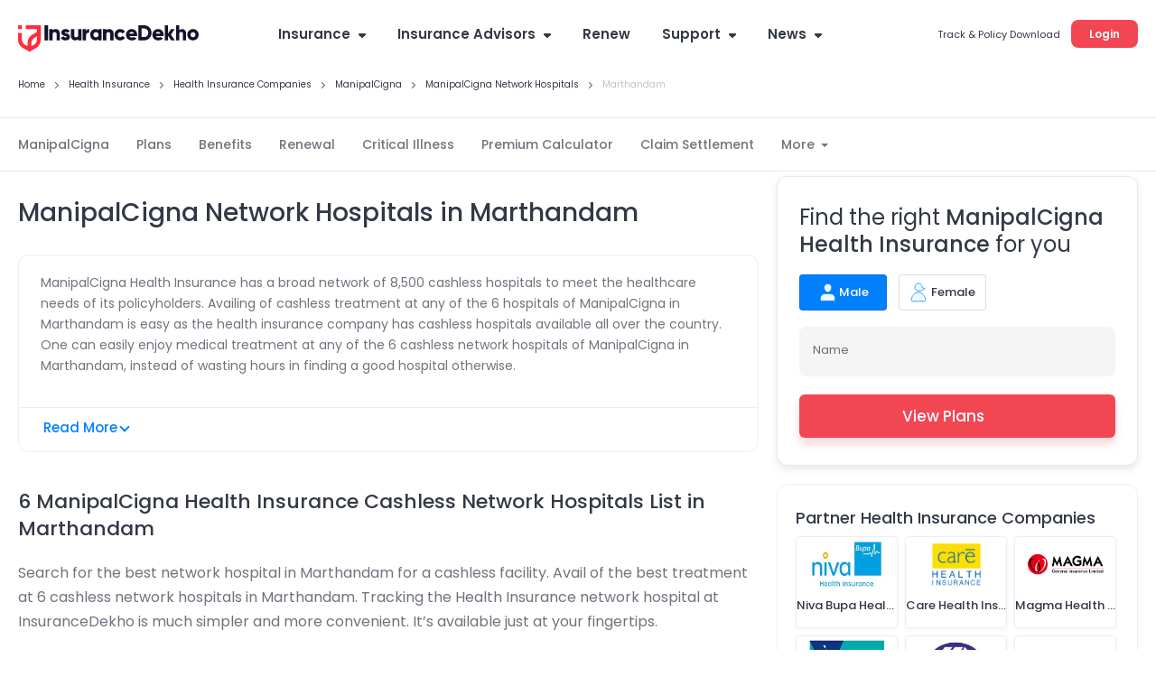

--- FILE ---
content_type: text/html; charset=utf-8
request_url: https://www.insurancedekho.com/health-insurance/manipalcigna/network-hospitals-in-marthandam
body_size: 122225
content:
<!DOCTYPE html><html lang="en" itemscope itemtype="http://schema.org/WebPage"><head><meta charset="utf-8"><title itemprop="name" >6 ManipalCigna Health Insurance Network Hospitals (Cashless) List in Marthandam</title><meta name="description" itemprop="description" content="ManipalCigna Health Insurance has over 6 network hospitals in Marthandam. Get address, map & contact details of your nearby hospitals.">  <link href="https://staticimg.insurancedekho.com" rel="preconnect" crossorigin="anonymous"><link href="https://static.insurancedekho.com" rel="preconnect" crossorigin="anonymous"> <link rel="preload" href="https://static.insurancedekho.com/pwa/js/lib/react-rdom.min.js" as="script">  <link rel="preload" href="https://static.insurancedekho.com/pwa/js/bundle/health_common.d2d3dc84138d36172d5e.js" as="script">  <link rel="preload" href="https://static.insurancedekho.com/pwa/js/bundle/health_nodeModules.e5ef3ee8feded3bbb2a5.js" as="script">  <link rel="preload" href="https://static.insurancedekho.com/pwa/js/bundle/NetworkHospitalList.1df301f8d7a237587a72.js" as="script">  <link rel="preload" href="https://static.insurancedekho.com/pwa/js/bundle/health_main.6ccd82f85b7d8daacaad.js" as="script">  <link rel="preload" href="https://static.insurancedekho.com/pwa/js/bundle/bundle.3c206c9d5e5738402dba.js" as="script">   <link rel="apple-touch-icon" href="https://static.insurancedekho.com/pwa/img//icons-180.png"><meta name="theme-color" content="#24272c">  <link href="https://healthapi.insurancedekho.com" rel="dns-prefetch"><link href="https://b2capi.insurancedekho.com" rel="dns-prefetch"><link href="https://www.insurancedekho.com/seo" rel="dns-prefetch"><link href="https://cdnjs.cloudflare.com" rel="dns-prefetch">  <link rel="SHORTCUT ICON" href="https://static.insurancedekho.com/pwa/img/insurancedekho-favicon.ico" type="image/ico"><meta property="og:locale" content="en-IN"><meta property="og:type" content="website"><meta property="og:title" content="6 ManipalCigna Health Insurance Network Hospitals (Cashless) List in Marthandam"><meta property="og:description" content="ManipalCigna Health Insurance has over 6 network hospitals in Marthandam. Get address, map & contact details of your nearby hospitals."><meta property="og:url" content="https://www.insurancedekho.com/health-insurance/manipalcigna/network-hospitals-in-marthandam"><meta property="og:image" content="https://static.insurancedekho.com/pwa/img/id-main-logo.svg"><meta property="og:site_name" content="https://www.insurancedekho.com"><meta name="application-name" content="InsuranceDekho"><meta name="facebook:image" content="https://static.insurancedekho.com/pwa/img/id-main-logo.svg"><meta name="twitter:card" content="summary"><meta name="twitter:title" content="6 ManipalCigna Health Insurance Network Hospitals (Cashless) List in Marthandam"><meta name="twitter:description" content="ManipalCigna Health Insurance has over 6 network hospitals in Marthandam. Get address, map & contact details of your nearby hospitals."><meta name="twitter:image:src" content="https://static.insurancedekho.com/pwa/img/id-main-logo.svg"><meta name="twitter:image:alt" content="6 ManipalCigna Health Insurance Network Hospitals (Cashless) List in Marthandam"><meta name="twitter:url" content="https://www.insurancedekho.com/health-insurance/manipalcigna/network-hospitals-in-marthandam"><meta name="twitter:site" content="https://www.insurancedekho.com">  <meta name="viewport" content="width=device-width,initial-scale=1,maximum-scale=5,user-scalable=1">     <link rel="canonical" href="https://www.insurancedekho.com/health-insurance/manipalcigna/network-hospitals-in-marthandam">        <script>var page_load_start_time = new Date().toISOString(),dom_content_load_time, page_load_time;
        
        let nua = navigator.userAgent;
        let browserDetect = {
         isIos: nua.match(/(iPhone|iPod|iPad)/),
       };
       if (browserDetect && browserDetect.isIos) {
           document.getElementsByTagName('meta')['viewport'].setAttribute('content', 'width=device-width, initial-scale=1.0, maximum-scale=5.0, user-scalable=no');
       }</script><style type="text/css" id="criticalcss"> @font-face{font-family:Poppins;font-weight:400;font-style:normal;src:url([data-uri]) format("woff")}@font-face{font-family:Poppins;font-weight:500;font-style:normal;src:url([data-uri]) format("woff")}@font-face{font-family:Poppins;font-weight:600;font-style:normal;src:url([data-uri]) format("woff")}@font-face{font-family:Poppins;font-weight:400;font-style:normal;src:url([data-uri]) format("woff2")}@font-face{font-family:Poppins;font-weight:500;font-style:normal;src:url([data-uri]) format("woff2")}@font-face{font-family:Poppins;font-weight:600;font-style:normal;src:url([data-uri]) format("woff2")}@font-face{font-family:cd-fonts;font-weight:400;font-style:normal;src:url([data-uri])}.profileArea{border-radius:16px;border:1px solid #e4e4e4;background:#fff;height:45px;max-width:190px;padding:2px 16px 7px 2px;text-align:left;position:relative;overflow:hidden;margin-left:auto;transition:height .1s}.profileArea .profileData{display:flex;align-items:center;gap:0 8px}.profileArea .profileData span.userpic{margin-right:0;width:32px;height:32px}.profileArea .profileData .username{font-weight:600;font-size:12px;height:36px;display:flex;align-items:center;top:0;text-wrap:nowrap;gap:0 8px;color:#333846}.profileArea .profileData .username img{width:16px;height:16px;flex-shrink:0;transform:rotate(180deg);transition:height .2s}.profileArea .menu{width:100%}.profileArea .menu .menuItemProfile{padding:16px 12px 12px;display:flex;align-items:center;gap:0 8px;color:#333846;font-size:13px;font-style:normal;font-weight:400;line-height:150%}.profileArea.active{height:95px;transition:height .7s}.profileArea.active .menu:hover .menuItemProfile{opacity:.8}.profileArea.active .username img{transform:rotate(0)!important;transition:height .1s}@media only screen and (max-width:768px){.logoutBtn.header{display:block;text-decoration:underline;cursor:pointer;color:#007fff;font-size:10px;font-weight:500;line-height:normal}.profileArea{padding:4px 4px 4px 8px;max-width:85px;height:23px;border-radius:8px;margin-top:5px;border-color:rgba(51,56,70,.1)}.profileArea.active{height:45px}.profileArea .profileData .username{height:14px;font-size:10px;color:#333846;gap:0 4px}.profileArea .profileData .username div{overflow:hidden;width:50px;text-overflow:ellipsis}.profileArea .menu .menuItemProfile{padding:4px 0}.profileArea .menu .menuItemProfile img{width:13px}.profileArea .menu .menuItemProfile span.logout{font-size:10px;font-weight:400;line-height:15px}}.TopProductSuite{margin-bottom:48px}.TopProductSuite .maxwid{max-width:1140px;margin:0 auto}.TopProductSuite .maxwid h2{font-size:24px;font-weight:600;color:#333846}.TopProductSuite .progrp{margin-top:16px;display:flex;gap:20px}.TopProductSuite .progrp .probox{display:flex;gap:16px}.TopProductSuite .progrp .probox .name{color:#333846;font-size:15px;font-weight:600;margin-bottom:4px}.TopProductSuite .progrp .probox .para{color:#6f727c;font-size:13px;font-weight:400;line-height:150%;margin-bottom:8px}.TopProductSuite .progrp .probox .link1{margin:0;padding:0;font-size:13px;color:#007fff;font-weight:500;display:inline-flex;gap:4px;justify-content:space-around}.TopProductSuite .progrp .probox .link1 img{width:20px;height:20px}.TopProductSuite .progrp .left .imgbox{width:64px;height:64px;border-radius:60px;background:#e5f2ff;text-align:center;display:flex;align-items:center;justify-content:center}.FooterTaglink{margin-bottom:80px;content-visibility:auto}.FooterTaglink .maxwid{background:#f5f5f6;padding:16px;border-radius:16px;max-width:1140px;margin:0 auto}.FooterTaglink .linkbunch{border-bottom:1px solid rgba(51,56,70,.1);padding-bottom:12px;margin-bottom:12px}.FooterTaglink .linkbunch .allLink{display:flex;gap:8px;flex-wrap:wrap}.FooterTaglink .linkbunch .title1{color:#333846;font-size:13px;font-weight:600;margin-bottom:8px}.FooterTaglink .linkbunch a{color:#007fff;font-size:13px;font-weight:500;padding-right:8px;border-right:1px solid #d6d7da}.FooterTaglink .linkbunch a:last-child{border-right:none;padding-right:0}.FooterTaglink .linkbunch:last-child{border-bottom:none;margin:0;padding:0}@media screen and (max-width:767px){.TopProductSuite{margin-bottom:24px;margin-top:24px}.TopProductSuite .maxwid h2{font-size:20px}.TopProductSuite .progrp{display:flex;flex-direction:row;gap:16px;overflow-x:auto;padding-left:16px;padding-right:16px;scroll-snap-type:x mandatory;-webkit-overflow-scrolling:touch}.TopProductSuite .progrp .probox{flex:0 0 auto;width:280px;min-width:280px;display:flex;gap:16px;background:#fff;padding:0 16px;scroll-snap-align:start}.FooterTaglink{margin:0 12px;padding:12px}.FooterTaglink .linkbunch{padding-bottom:8px;margin-bottom:8px}.FooterTaglink .linkbunch a{font-size:12px}}.margin-bottom-4{margin-bottom:4px}.margin-bottom-8{margin-bottom:8px}.margin-bottom-12{margin-bottom:12px}.margin-bottom-16{margin-bottom:16px}.margin-bottom-20{margin-bottom:20px}.margin-bottom-24{margin-bottom:24px}.margin-bottom-28{margin-bottom:28px}.margin-top-4{margin-top:4px}.margin-top-8{margin-top:8px}.margin-top-12{margin-top:12px}.margin-top-16{margin-top:16px}.margin-top-24{margin-top:24px}.margin-top-28{margin-top:28px}.footerNew .footer-menu{display:flex;justify-content:space-between;align-items:flex-start;gap:20px;max-height:46px;overflow:hidden;border:1px solid rgba(51,56,70,.1);border-radius:12px;padding:12px 24px;transition:height 1s ease-in;position:relative;transition:max-height .15s ease-out}.footerNew .footer-menu.active{max-height:500px;transition:max-height .25s ease-in}.footerNew .footer-menu .expand-icon{position:absolute;right:22px;cursor:pointer;transition:all .25s ease-in}.footerNew .footer-menu .expand-icon.active{transform:rotate(45deg);transition:all 25ms ease-in}.footerNew .quick-support button{background:#fff;border:2px solid #d6d7da;border-radius:8px;line-height:30px;padding:6px 16px;font-weight:600;font-size:13px;line-height:13px;margin:20px 0 8px;cursor:pointer}.footerNew .quick-support button img{vertical-align:middle;margin-right:4px}.footerNew .insurbroker img{width:200px;height:60px}.mFooter{--blackcolor:#333846}.mFooter .quick-support button{background:#fff;border:2px solid #d6d7da;border-radius:8px;line-height:30px;padding:12px 16px;font-weight:600;font-size:13px;line-height:13px;margin:24px 0 8px}.mFooter .quick-support button img{vertical-align:middle;margin-right:4px}.mFooter .irdai{display:flex;gap:10px;margin-top:24px}.mFooter .irdai .irdaidetail span.line2{font-size:13px}.mFooter .irdai .irdaidetail span.line2.one{font-size:12px}.mFooter .irdai .irdaidetail span.line3{font-size:11px}.mFooter .irdai .irdailogo{width:110px}.mFooter .linkListing h4{font-style:normal;font-weight:600;font-size:13px;line-height:20px;color:var(--blackcolor);margin-bottom:12px}.mFooter .linkListing li{font-weight:400;font-size:12px;line-height:19px;margin-bottom:8px}.mini-footer{padding:20px 24px;font-weight:600;font-size:13px;letter-spacing:.25px;color:#333846;display:flex;justify-content:center;align-items:center;box-shadow:0 -1px 0 rgba(51,56,70,.12)}.tpsection .irdailogo{margin-right:20px}.mFooter .accordion h3{font-weight:400}.footer-bottom,.mFooter .footer-top,.mob-foot-menu{padding-left:20px;padding-right:20px}.mFooter .footer-bottom{background:#fafafa;padding-top:20px}.mFooter .info-section p{font-size:10px;text-align:center;padding:20px 0}.mFooter .disc p{font-size:10px;color:#333846}.mFooter .footer-top{padding-top:20px}.footer-menu .linkListing{width:160px}.breadcrumb,.breadcrumb .truncate{text-overflow:ellipsis;white-space:nowrap;overflow:hidden}.breadcrumb span:last-child a{pointer-events:none;color:rgba(51,56,70,.3)}.breadcrumb span:last-child a:after{display:none}@media screen and (max-width:768px){.healthPremiumCalcSec .customSelect{width:48%;display:inline-block;margin:0 4px 10px 0;vertical-align:bottom}.menu-list.accordion.linkListing .footerList{margin-bottom:0}.breadcrumb{overflow-x:auto!important;display:flex;flex-wrap:nowrap;align-items:center;scrollbar-width:none;-ms-overflow-style:none}.breadcrumb::-webkit-scrollbar{width:0;background:0 0}}.userAge{font-size:10px;font-weight:500;display:block;text-align:right;color:#6f727c;line-height:15px;position:absolute;right:10px}@media screen and (max-width:768px){.userAge{right:2px}footer.mFooter.bottomstickymargin{margin-bottom:70px}.stickyCls{position:fixed!important}}.defaultFtrLink .footerseolink h3{font-size:17px;font-weight:600;margin:0 0 24px}.defaultFtrLink .footerseolink .linkListing .footerListHeading,.footerNew .linkListing .footerListHeading{font-style:normal;font-weight:600;font-size:13px;line-height:20px;color:#333846;margin-bottom:12px}.headDesktop .headL{margin-top:3px!important}.loginMobileBtn{background-color:#f34653;padding:9px 16px;border-radius:6px;color:#fff;font-size:12px;font-weight:600;line-height:18px;height:36px}.mHeader .menuIcon{width:44px!important}.mHeader .menuIcon img{margin:0!important}.mHeader.idHeader{align-items:center}.modelOverview .shadow24.carSummary{word-wrap:break-word}@media screen and (max-width:1023px){.tpcards.seoPlanCardTp .keyfeature ul{width:100%;display:flex;flex-wrap:wrap;gap:0;margin:0}.tpcards.seoPlanCardTp .keyfeature ul li{flex:50%;width:100%!important;line-height:15px;text-align:left;padding:0;display:flex;align-items:flex-start}.tpcards.seoPlanCardTp .keyfeature ul li img{position:static;margin-right:3px;width:16px}}.text-left{text-align:left}.text-right{text-align:right}.text-center{text-align:center}.posS{position:static!important}.valid{display:none!important}.header .midArea .logo{margin-bottom:21px!important;width:200px}.center-block{display:block;margin-right:auto;margin-left:auto}.float-right{float:right!important}.float-left{float:left!important}.show{display:block!important}.marginTop100,.marginTop20{margin-top:12px}.shadow24>div>h2,.shadow24>div>h3,.shadow24>h2,.shadow24>h3{margin-bottom:24px}.shadow24>h2 a{color:#2176ae}.shadow24 .card{margin-bottom:3px}.shadow,.shadow16{-webkit-box-shadow:0 1px 3px rgba(51,56,70,.15);-moz-box-shadow:0 1px 3px rgba(51,56,70,.15);box-shadow:0 1px 3px rgba(51,56,70,.15);border-radius:2px;background:#fff}.shadowWPaddingPopup{-webkit-box-shadow:0 8px 20px 0 rgba(51,56,70,.15);-moz-box-shadow:0 8px 20px 0 rgba(51,56,70,.15);box-shadow:0 8px 20px 0 rgba(51,56,70,.15)}.shadowWPadding,.shadowWPaddingPopup{border-radius:2px;padding:0;background:#fff}.shadowWPadding{-webkit-box-shadow:0 1px 3px rgba(51,56,70,.15);-moz-box-shadow:0 1px 3px rgba(51,56,70,.15);box-shadow:0 1px 3px rgba(51,56,70,.15);cursor:auto}.truncate{text-overflow:ellipsis;white-space:nowrap}.gsc_Noscroll,.truncate{overflow:hidden}.gsc_Noscroll_ios{overflow:hidden;position:fixed;left:0;right:0}@media (min-width:768px) and (max-width:991px){.hidden-sm{display:none!important}.marginBottom20{margin-bottom:20px}.marginTop20{margin-top:20px}.marginTop100{margin-top:100px}}@media (min-width:992px) and (max-width:1199px){.hidden-md{display:none!important}.marginBottom20{margin-bottom:20px}.marginTop20{margin-top:20px}.marginTop100{margin-top:100px}}@media (min-width:1200px){.hidden-lg{display:none!important}.marginBottom20{margin-bottom:20px}.marginTop20{margin-top:20px}.marginTop100{margin-top:100px}}.TextTruncate .title,.TextTruncate h2,.TextTruncate h3{text-overflow:ellipsis;overflow:hidden;white-space:nowrap}.topDescription .top-heading{max-width:920px!important;padding:0 20px 25px}.hometop.topDescription h1{font-weight:600;font-size:33px;line-height:43px;color:#333846;padding:0}.hometop.topDescription p{font-weight:400;font-size:13px;line-height:21px;color:#333846}.hometop.topDescription{margin-top:16px}.landingBredDesktop.landingPageBrd{position:relative;top:0;max-width:920px;margin:16px auto}.topDescription .landingReadmor{position:absolute;right:0;bottom:0;background:#fff;padding:0 5px!important}.topDescription .less{height:43px;overflow:hidden;position:relative}.topDescription .full{height:auto;overflow:inherit;position:relative}.topDescription .full .landingReadmor{position:relative;right:0;bottom:0;background:#fff;padding:0 5px!important}.topDescription .less .landingReadmor:before{content:"";background:linear-gradient(90deg,hsla(0,0%,100%,.3686274509803922),#fff);height:100%;width:20px;position:absolute;bottom:0;left:-20px}.topDescription .full .landingReadmor:before{display:none}.lifeNewPage .landingBredDesktop.landingPageBrd{top:0!important}@media screen and (max-width:768px){.topDescription .top-heading{padding:0 20px}}.marginBottom30{margin-bottom:30px}.Clockhurry{position:relative;top:0;padding:10px 5px;background:#d7ebdd;font-size:12px;display:inline-block;z-index:9;margin-top:8px}.Clockhurry .gsc_closeBtn{top:18px;opacity:.3;font-size:20px;line-height:1;width:12px;height:20px}.Clockhurry .hurry{color:#333846;text-align:center;border-right:1px solid #d9d9d9;padding-right:5px;margin-right:10px}.Clockhurry .hurry img{width:16px;height:16px;position:relative;top:3px}.Clockhurry .hurry .hurryTimer{color:#f34653;font-size:14px}.Clockhurry .clockTik{position:relative;padding-right:133px;font-size:10px;color:#333846;width:calc(100% - 120px);display:inline-block;min-height:33px;line-height:1.2}.Clockhurry .clockTik .linkButton{font-size:12px;cursor:pointer;background:#fff;width:auto;height:36px;color:#f34653;font-weight:600;margin-left:0;position:absolute;right:10px;top:0;padding:9px;border:2px solid rgba(51,56,70,.2);border-radius:6px;text-align:center}.Clockhurry .clockTik.notimerview{display:inline-flex;align-items:center;width:100%;padding-left:12px}.Clockhurry .clockTik strong{font-weight:600!important}.Clockhurry.clockSticky{position:fixed;top:52px}.Clockhurry .chips{width:73px;height:19px;font-size:10px;color:#fff;background:#3a9f59;text-align:center;top:-8px;left:15px;position:absolute;border-radius:4px;font-weight:500;padding-left:12px}.Clockhurry .chips .inn{position:relative;top:1px}.Clockhurry .chips .inn img{width:12px;height:12px;position:absolute;top:1px;left:-14px}@media screen and (max-width:350px){.Clockhurry .clockTik{font-size:8px}}@media screen and (max-width:768px){.clockWrapper{height:63px;width:100%;display:inline-block;vertical-align:top}.Clockhurry{display:flex;height:53px;align-items:center;margin-top:11px}.Clockhurry .hurry{width:115px;height:42px;display:inline-block;vertical-align:top}.Clockhurry .clockTik .linkButton{top:50%;transform:translateY(-50%)}.Clockhurry .hurry .hurryTimer{font-size:12px;padding-top:18px}}@media screen and (min-width:1000px){.Clockhurry.clockSticky{top:0}.Clockhurry{position:static;top:0;padding:0;background:#d7ebdd;font-size:12px;left:0;text-align:center;height:48px;width:100%;margin-top:0;display:flex;justify-content:center;align-items:center}.Clockhurry .chips{position:relative;top:0;padding-left:16px;left:unset;display:inline-block;border-radius:8px;width:94px;height:26px;font-size:12px}.Clockhurry .chips .inn{top:4px}.Clockhurry .chips .inn img{width:16px;height:16px;left:-18px;top:0}.Clockhurry .gsc_closeBtn{top:3px}.Clockhurry .hurry{display:inline-block;width:127px}.Clockhurry .hurry .hurryTimer{display:inline-block;margin-left:8px}.Clockhurry .clockTik{display:inline-flex;align-items:center;padding-right:0;font-size:15px;min-height:unset;width:auto;min-width:433px}.Clockhurry .clockTik.notimerview{width:auto;margin-left:10px;padding-left:0}.Clockhurry .clockTik .linkButton{position:static;margin-left:16px}}@-webkit-keyframes placeHolderShimmerlarge{0%{background-position:35% 0}to{background-position:-35% 0}}@keyframes placeHolderShimmerlarge{0%{background-position:30% 0}to{background-position:-30% 0}}.contentLoader{background-color:#fff;color:#141823;padding-top:20px;padding-bottom:20px;border:1px solid rgba(51,56,70,.1);width:100%;margin:20px auto}.contentLoader .animated-background,.contentLoader .animated-backgroundlarge{-webkit-animation-duration:1s;animation-duration:1s;-webkit-animation-fill-mode:forwards;animation-fill-mode:forwards;-webkit-animation-iteration-count:infinite;animation-iteration-count:infinite;-webkit-animation-name:placeHolderShimmerlarge;animation-name:placeHolderShimmerlarge;-webkit-animation-timing-function:linear;animation-timing-function:linear;background:#f6f7f8;background:#eee;background:-webkit-gradient(linear,left top,right top,color-stop(8%,#eee),color-stop(18%,#ddd),color-stop(33%,#eee));background:-webkit-linear-gradient(left,#eee 8%,#ddd 18%,#eee 33%);background:linear-gradient(90deg,#eee 8%,#ddd 18%,#eee 33%);-webkit-background-size:400% 16px;background-size:400% 16px;height:16px;position:relative;margin:0 15px 10px}.contentLoader .animated-background.firstRow{width:85%}.contentLoader .animated-backgroundlarge.secondRow{width:70%}.contentLoader .animated-background.boxLoader{display:inline-block;width:15%;height:10px;margin:15px 8% 15px 0}.contentLoader.ListView .animated-background{width:89%;margin-left:15px;margin-right:15px}.contentLoader.ListView .animated-backgroundlarge{margin-left:15px}@media screen and (min-width:768px){.contentLoader.ListView .animated-background{width:95%;margin-bottom:0;margin-left:15px;margin-right:10px}.contentLoader.ListView .animated-backgroundlarge{margin-left:0}}[data-icon-arrow-left=withoutfill]{-webkit-transform:rotate(-135deg);-ms-transform:rotate(-135deg);-o-transform:rotate(-135deg);transform:rotate(-135deg);margin:0 auto}[data-icon-arrow-left=withoutfill],[data-icon-arrow-top=withoutfill]{border:1px solid #007fff;border-width:0 0 2px 2px;width:8px;height:8px;line-height:0;font-size:0;display:inline-block}[data-icon-arrow-top=withoutfill]{-webkit-transform:rotate(-225deg);-ms-transform:rotate(-225deg);-o-transform:rotate(-225deg);transform:rotate(-225deg);margin:-5px 10px 0 auto;top:2px;position:relative;transition:height .4s cubic-bezier(.65,.05,.36,1)}.radio_v3 .radio_v3_group{min-width:80px;border:1px solid rgba(51,56,70,.1);border-radius:8px;height:43px;position:relative}.radio_v3 .radio_v3_group .optNudge{border-radius:4px;padding:2px 4px;background-color:#3a9f59;color:#fff;font-size:7px;font-weight:500;line-height:10px;width:max-content;position:absolute;top:-8px;left:12px;right:inherit;margin:0 auto}.radio_v3 .radio_v3_group label{text-align:left;font-weight:400;font-size:13px;line-height:13px;text-transform:capitalize;color:#333846;width:100%;height:100%;position:relative;display:flex;cursor:pointer;font-weight:500}.radio_v3 .radio_v3_group label div{width:100%;height:100%;padding:12px 41px 12px 12px;transition:all .4s ease-in-out}.radio_v3 .radio_v3_group label div:hover{box-shadow:0 4px 8px 0 rgba(0,0,0,.08);border-radius:8px}.radio_v3 .radio_v3_group label:before{content:url(/pwa/img/radio-uncheck.svg);position:absolute;top:10px;right:12px;transition:all .4s ease-in-out}.radio_v3 .radio_v3_group:has(input:checked){background:#ebf5ee;transition:all .4s ease-in-out}.radio_v3 .radio_v3_group:has(input:checked) label div:hover{box-shadow:none}.radio_v3 .radio_v3_group:has(input:checked) label:after{content:url(/pwa/img/radio-check.svg);position:absolute;top:10px;right:12px;transition:all .4s ease-in-out}@media screen and (max-width:768px){.radio_v3 .radio_v3_group{height:36px}.radio_v3 .radio_v3_group label{font-size:12px;line-height:12px}.radio_v3 .radio_v3_group label:before{top:8px}.radio_v3 .radio_v3_group:has(input:checked) label:after{top:8px}}.landingSeo .healthPwraper.landingNewCalc,.newsDetail .healthPwraper.landingNewCalc,.seoleftV2 .healthPwraper.landingNewCalc{max-width:1140px!important;margin-top:80px;padding:45px;border-radius:24px;border:1px solid rgba(51,56,70,.2);background:#fff;box-shadow:0 0 48px 0 rgba(0,0,0,.12)}.landingSeo .healthPwraper.landingNewCalc h2,.newsDetail .healthPwraper.landingNewCalc h2,.seoleftV2 .healthPwraper.landingNewCalc h2{text-align:left;margin-bottom:24px;color:#333846;font-size:24px;font-style:normal;font-weight:400;line-height:150%}.landingSeo .healthPwraper.landingNewCalc .healthcalmain,.newsDetail .healthPwraper.landingNewCalc .healthcalmain,.seoleftV2 .healthPwraper.landingNewCalc .healthcalmain{border-radius:0;box-shadow:none;padding:0;margin-top:0}.landingSeo .healthPwraper.landingNewCalc .healthcalmain .ageFieldContainer,.newsDetail .healthPwraper.landingNewCalc .healthcalmain .ageFieldContainer,.seoleftV2 .healthPwraper.landingNewCalc .healthcalmain .ageFieldContainer{display:flex;gap:24px;flex-wrap:wrap;border-bottom:1px solid rgba(51,56,70,.2);margin-bottom:24px;padding-bottom:24px;margin-top:24px}.landingSeo .healthPwraper.landingNewCalc .healthcalmain .ageFieldContainer .hpcInputField,.newsDetail .healthPwraper.landingNewCalc .healthcalmain .ageFieldContainer .hpcInputField,.seoleftV2 .healthPwraper.landingNewCalc .healthcalmain .ageFieldContainer .hpcInputField{max-width:334px;position:relative}.landingSeo .healthPwraper.landingNewCalc .healthcalmain .ageFieldContainer .hpcInputField.medium,.newsDetail .healthPwraper.landingNewCalc .healthcalmain .ageFieldContainer .hpcInputField.medium,.seoleftV2 .healthPwraper.landingNewCalc .healthcalmain .ageFieldContainer .hpcInputField.medium{max-width:244px}.landingSeo .healthPwraper.landingNewCalc .healthcalmain .ageFieldContainer .hpcInputField .inputDel,.newsDetail .healthPwraper.landingNewCalc .healthcalmain .ageFieldContainer .hpcInputField .inputDel,.seoleftV2 .healthPwraper.landingNewCalc .healthcalmain .ageFieldContainer .hpcInputField .inputDel{position:absolute;right:2px;top:1px;cursor:pointer;display:flex;width:44px;align-items:center;justify-content:center;border-left:1px solid #ebebed;height:calc(100% - 2px);background:#fff;border-radius:0 10px 10px 0}.landingSeo .healthPwraper.landingNewCalc .healthcalmain .ageFieldContainer .hpcInputField .inputDel img,.newsDetail .healthPwraper.landingNewCalc .healthcalmain .ageFieldContainer .hpcInputField .inputDel img,.seoleftV2 .healthPwraper.landingNewCalc .healthcalmain .ageFieldContainer .hpcInputField .inputDel img{width:16px;height:auto}.landingSeo .healthPwraper.landingNewCalc .healthcalmain .ageFieldContainer .addMember,.newsDetail .healthPwraper.landingNewCalc .healthcalmain .ageFieldContainer .addMember,.seoleftV2 .healthPwraper.landingNewCalc .healthcalmain .ageFieldContainer .addMember{display:flex;gap:24px}.landingSeo .healthPwraper.landingNewCalc .healthcalmain .ageFieldContainer .addMember .addMemberNow,.newsDetail .healthPwraper.landingNewCalc .healthcalmain .ageFieldContainer .addMember .addMemberNow,.seoleftV2 .healthPwraper.landingNewCalc .healthcalmain .ageFieldContainer .addMember .addMemberNow{display:flex;align-items:center;gap:3px;color:#007fff;font-size:13px;font-weight:500;text-decoration:underline}.landingSeo .healthPwraper.landingNewCalc .healthcalmain .ageFieldContainer .addMember .addMemberNow:hover,.newsDetail .healthPwraper.landingNewCalc .healthcalmain .ageFieldContainer .addMember .addMemberNow:hover,.seoleftV2 .healthPwraper.landingNewCalc .healthcalmain .ageFieldContainer .addMember .addMemberNow:hover{text-decoration:none}.landingSeo .healthPwraper.landingNewCalc .healthcalmain .liveRequired,.newsDetail .healthPwraper.landingNewCalc .healthcalmain .liveRequired,.seoleftV2 .healthPwraper.landingNewCalc .healthcalmain .liveRequired{display:flex;gap:24px;margin-bottom:32px;margin-top:16px}.landingSeo .healthPwraper.landingNewCalc .healthcalmain .liveRequired .requiredCoverage h3,.landingSeo .healthPwraper.landingNewCalc .healthcalmain .liveRequired .whereLive h3,.newsDetail .healthPwraper.landingNewCalc .healthcalmain .liveRequired .requiredCoverage h3,.newsDetail .healthPwraper.landingNewCalc .healthcalmain .liveRequired .whereLive h3,.seoleftV2 .healthPwraper.landingNewCalc .healthcalmain .liveRequired .requiredCoverage h3,.seoleftV2 .healthPwraper.landingNewCalc .healthcalmain .liveRequired .whereLive h3{font-size:15px!important}.landingSeo .healthPwraper.landingNewCalc .healthcalmain .liveRequired .whereLive,.newsDetail .healthPwraper.landingNewCalc .healthcalmain .liveRequired .whereLive,.seoleftV2 .healthPwraper.landingNewCalc .healthcalmain .liveRequired .whereLive{max-width:200px}.landingSeo .healthPwraper.landingNewCalc .healthcalmain .liveRequired .requiredCoverage .requiredCoverageInput,.newsDetail .healthPwraper.landingNewCalc .healthcalmain .liveRequired .requiredCoverage .requiredCoverageInput,.seoleftV2 .healthPwraper.landingNewCalc .healthcalmain .liveRequired .requiredCoverage .requiredCoverageInput{display:flex;gap:12px}.landingSeo .healthPwraper.landingNewCalc .healthcalmain .liveRequired .requiredCoverage .leadFormV1RadioV3,.newsDetail .healthPwraper.landingNewCalc .healthcalmain .liveRequired .requiredCoverage .leadFormV1RadioV3,.seoleftV2 .healthPwraper.landingNewCalc .healthcalmain .liveRequired .requiredCoverage .leadFormV1RadioV3{margin-top:0;gap:12px;width:auto;margin-bottom:0;flex-wrap:nowrap!important}.landingSeo .healthPwraper.landingNewCalc .healthcalmain .liveRequired .requiredCoverage .leadFormV1RadioV3 .radio_v3,.newsDetail .healthPwraper.landingNewCalc .healthcalmain .liveRequired .requiredCoverage .leadFormV1RadioV3 .radio_v3,.seoleftV2 .healthPwraper.landingNewCalc .healthcalmain .liveRequired .requiredCoverage .leadFormV1RadioV3 .radio_v3{width:auto;min-width:112px}.landingSeo .healthPwraper.landingNewCalc .healthcalmain .liveRequired .requiredCoverage .leadFormV1RadioV3 .radio_v3 .radio_v3_group,.newsDetail .healthPwraper.landingNewCalc .healthcalmain .liveRequired .requiredCoverage .leadFormV1RadioV3 .radio_v3 .radio_v3_group,.seoleftV2 .healthPwraper.landingNewCalc .healthcalmain .liveRequired .requiredCoverage .leadFormV1RadioV3 .radio_v3 .radio_v3_group{height:55px}.landingSeo .healthPwraper.landingNewCalc .healthcalmain .liveRequired .requiredCoverage .leadFormV1RadioV3 .radio_v3 .radio_v3_group label,.newsDetail .healthPwraper.landingNewCalc .healthcalmain .liveRequired .requiredCoverage .leadFormV1RadioV3 .radio_v3 .radio_v3_group label,.seoleftV2 .healthPwraper.landingNewCalc .healthcalmain .liveRequired .requiredCoverage .leadFormV1RadioV3 .radio_v3 .radio_v3_group label{font-size:15px}.landingSeo .healthPwraper.landingNewCalc .healthcalmain .liveRequired .requiredCoverage .leadFormV1RadioV3 .radio_v3 .radio_v3_group label:after,.landingSeo .healthPwraper.landingNewCalc .healthcalmain .liveRequired .requiredCoverage .leadFormV1RadioV3 .radio_v3 .radio_v3_group label:before,.newsDetail .healthPwraper.landingNewCalc .healthcalmain .liveRequired .requiredCoverage .leadFormV1RadioV3 .radio_v3 .radio_v3_group label:after,.newsDetail .healthPwraper.landingNewCalc .healthcalmain .liveRequired .requiredCoverage .leadFormV1RadioV3 .radio_v3 .radio_v3_group label:before,.seoleftV2 .healthPwraper.landingNewCalc .healthcalmain .liveRequired .requiredCoverage .leadFormV1RadioV3 .radio_v3 .radio_v3_group label:after,.seoleftV2 .healthPwraper.landingNewCalc .healthcalmain .liveRequired .requiredCoverage .leadFormV1RadioV3 .radio_v3 .radio_v3_group label:before{top:17px!important}.landingSeo .healthPwraper.landingNewCalc .healthcalmain .liveRequired .requiredCoverage .leadFormV1RadioV3 .radio_v3 .radio_v3_group label div,.newsDetail .healthPwraper.landingNewCalc .healthcalmain .liveRequired .requiredCoverage .leadFormV1RadioV3 .radio_v3 .radio_v3_group label div,.seoleftV2 .healthPwraper.landingNewCalc .healthcalmain .liveRequired .requiredCoverage .leadFormV1RadioV3 .radio_v3 .radio_v3_group label div{padding:16px;display:flex;align-items:center}.landingSeo .healthPwraper.landingNewCalc .healthcalmain .liveRequired .requiredCoverage .hpcpricelist,.newsDetail .healthPwraper.landingNewCalc .healthcalmain .liveRequired .requiredCoverage .hpcpricelist,.seoleftV2 .healthPwraper.landingNewCalc .healthcalmain .liveRequired .requiredCoverage .hpcpricelist{max-width:257px}.landingSeo .healthPwraper.landingNewCalc .healthcalmain button.healthPremiumCalcBtn,.newsDetail .healthPwraper.landingNewCalc .healthcalmain button.healthPremiumCalcBtn,.seoleftV2 .healthPwraper.landingNewCalc .healthcalmain button.healthPremiumCalcBtn{height:52px;font-weight:600;font-size:15px;padding:0 44px!important;margin-bottom:2px}.landingSeo .healthPwraper.landingNewCalc .healthcalmain button.healthPremiumCalcBtn .whiteArrow,.newsDetail .healthPwraper.landingNewCalc .healthcalmain button.healthPremiumCalcBtn .whiteArrow,.seoleftV2 .healthPwraper.landingNewCalc .healthcalmain button.healthPremiumCalcBtn .whiteArrow{margin-left:12px}.landingSeo .healthPwraper.landingNewCalc .healthcalmain .calcDisclaimer .bold,.newsDetail .healthPwraper.landingNewCalc .healthcalmain .calcDisclaimer .bold,.seoleftV2 .healthPwraper.landingNewCalc .healthcalmain .calcDisclaimer .bold{color:#333846}.landingSeo .healthPwraper.landingNewCalc .healthcalmain .preWrap,.newsDetail .healthPwraper.landingNewCalc .healthcalmain .preWrap,.seoleftV2 .healthPwraper.landingNewCalc .healthcalmain .preWrap{margin-top:0!important}.landingSeo .healthPwraper.landingNewCalc .healthcalmain .preWrap h3,.newsDetail .healthPwraper.landingNewCalc .healthcalmain .preWrap h3,.seoleftV2 .healthPwraper.landingNewCalc .healthcalmain .preWrap h3{font-size:15px;margin-bottom:12px}.landingSeo .healthPwraper.landingNewCalc .healthcalmain .preWrap .memberslist,.newsDetail .healthPwraper.landingNewCalc .healthcalmain .preWrap .memberslist,.seoleftV2 .healthPwraper.landingNewCalc .healthcalmain .preWrap .memberslist{display:flex;gap:0 16px}.landingSeo .healthPwraper.landingNewCalc .healthcalmain .preWrap .membersTag,.newsDetail .healthPwraper.landingNewCalc .healthcalmain .preWrap .membersTag,.seoleftV2 .healthPwraper.landingNewCalc .healthcalmain .preWrap .membersTag{display:flex;height:44px;padding:0 24px;justify-content:center;align-items:center;border-radius:24px;border:1px solid rgba(51,56,70,.1);background:#fff;color:#6f727c;font-size:15px;font-style:normal;font-weight:400;line-height:15px;max-width:103px;min-width:unset}.landingSeo .healthPwraper.landingNewCalc .healthcalmain .preWrap .membersTag.active,.newsDetail .healthPwraper.landingNewCalc .healthcalmain .preWrap .membersTag.active,.seoleftV2 .healthPwraper.landingNewCalc .healthcalmain .preWrap .membersTag.active{border:1px solid #007fff;background:#e5f2ff;color:#007fff;font-size:15px;font-style:normal;font-weight:600;line-height:15px}.landingSeo .healthPwraper.landingNewCalc .healthcalmain .preWrap .membersTag.active:after,.landingSeo .healthPwraper.landingNewCalc .healthcalmain .preWrap .membersTag.active:before,.newsDetail .healthPwraper.landingNewCalc .healthcalmain .preWrap .membersTag.active:after,.newsDetail .healthPwraper.landingNewCalc .healthcalmain .preWrap .membersTag.active:before,.seoleftV2 .healthPwraper.landingNewCalc .healthcalmain .preWrap .membersTag.active:after,.seoleftV2 .healthPwraper.landingNewCalc .healthcalmain .preWrap .membersTag.active:before{content:none}.landingSeo .healthPwraper.landingNewCalc .healthcalmain .customSelect .inputborderbox,.landingSeo .healthPwraper.landingNewCalc .healthcalmain .hpcInputField .inputborderbox,.newsDetail .healthPwraper.landingNewCalc .healthcalmain .customSelect .inputborderbox,.newsDetail .healthPwraper.landingNewCalc .healthcalmain .hpcInputField .inputborderbox,.seoleftV2 .healthPwraper.landingNewCalc .healthcalmain .customSelect .inputborderbox,.seoleftV2 .healthPwraper.landingNewCalc .healthcalmain .hpcInputField .inputborderbox{border-radius:8px;border:1px solid rgba(51,56,70,.4);background:#fff}.landingSeo .healthPwraper.landingNewCalc .healthcalmain .customSelect label,.landingSeo .healthPwraper.landingNewCalc .healthcalmain .hpcInputField label,.newsDetail .healthPwraper.landingNewCalc .healthcalmain .customSelect label,.newsDetail .healthPwraper.landingNewCalc .healthcalmain .hpcInputField label,.seoleftV2 .healthPwraper.landingNewCalc .healthcalmain .customSelect label,.seoleftV2 .healthPwraper.landingNewCalc .healthcalmain .hpcInputField label{color:rgba(51,56,70,.7);font-size:15px;font-style:normal;font-weight:400;line-height:150%}.landingSeo .healthPwraper.landingNewCalc .healthcalmain .agemembers>*,.newsDetail .healthPwraper.landingNewCalc .healthcalmain .agemembers>*,.seoleftV2 .healthPwraper.landingNewCalc .healthcalmain .agemembers>*{border-radius:8px;border:1px solid rgba(51,56,70,.4);background:#fff}.landingSeo .healthPwraper.landingNewCalc .healthcalmain .agemembers li,.newsDetail .healthPwraper.landingNewCalc .healthcalmain .agemembers li,.seoleftV2 .healthPwraper.landingNewCalc .healthcalmain .agemembers li{min-width:unset}.landingSeo .healthPwraper.landingNewCalc .healthcalmain .agemembers li .agedropdown .inputborderbox,.newsDetail .healthPwraper.landingNewCalc .healthcalmain .agemembers li .agedropdown .inputborderbox,.seoleftV2 .healthPwraper.landingNewCalc .healthcalmain .agemembers li .agedropdown .inputborderbox{width:95px}.landingSeo .healthPwraper.landingNewCalc .healthcalmain .agemembers li .hcplabel,.newsDetail .healthPwraper.landingNewCalc .healthcalmain .agemembers li .hcplabel,.seoleftV2 .healthPwraper.landingNewCalc .healthcalmain .agemembers li .hcplabel{min-width:max-content}.landingSeo .healthPwraper.landingNewCalc .healthcalmain .agemembers li .hcplabel.child,.newsDetail .healthPwraper.landingNewCalc .healthcalmain .agemembers li .hcplabel.child,.seoleftV2 .healthPwraper.landingNewCalc .healthcalmain .agemembers li .hcplabel.child{padding-right:20px}.landingSeo .healthPwraper.landingNewCalc .healthcalmain .agemembers li .memGender label,.newsDetail .healthPwraper.landingNewCalc .healthcalmain .agemembers li .memGender label,.seoleftV2 .healthPwraper.landingNewCalc .healthcalmain .agemembers li .memGender label{font-size:12px;padding-top:0}.landingSeo .healthPwraper.landingNewCalc .healthcalmain .hpcpricelist,.newsDetail .healthPwraper.landingNewCalc .healthcalmain .hpcpricelist,.seoleftV2 .healthPwraper.landingNewCalc .healthcalmain .hpcpricelist{display:flex}.landingSeo .healthPwraper.landingNewCalc .healthcalmain .hpcpricelist .hpcpriceTag,.newsDetail .healthPwraper.landingNewCalc .healthcalmain .hpcpricelist .hpcpriceTag,.seoleftV2 .healthPwraper.landingNewCalc .healthcalmain .hpcpricelist .hpcpriceTag{border-radius:8px;border:1px solid rgba(51,56,70,.1);background:#fff;display:flex;padding:16px;align-items:center;gap:12px;width:max-content}.landingSeo .healthPwraper.landingNewCalc .healthcalmain .hpcpricelist .hpcpriceTag.active,.newsDetail .healthPwraper.landingNewCalc .healthcalmain .hpcpricelist .hpcpriceTag.active,.seoleftV2 .healthPwraper.landingNewCalc .healthcalmain .hpcpricelist .hpcpriceTag.active{border:1px solid rgba(51,56,70,.1);background:#ebf5ee}.newsDetail .healthPwraper.landingNewCalc,.seoleftV2 .healthPwraper.landingNewCalc{box-shadow:none;margin-top:25px;padding:19px 24px 21px}.newsDetail .healthPwraper.landingNewCalc .healthcalmain .ageFieldContainer .hpcInputField.medium,.seoleftV2 .healthPwraper.landingNewCalc .healthcalmain .ageFieldContainer .hpcInputField.medium{max-width:240px}.newsDetail .healthPwraper.landingNewCalc .healthcalmain .liveRequired .requiredCoverage .healthPremiumCalcSec .customSelect label,.seoleftV2 .healthPwraper.landingNewCalc .healthcalmain .liveRequired .requiredCoverage .healthPremiumCalcSec .customSelect label{font-size:12px;white-space:nowrap;overflow:hidden;text-overflow:ellipsis;max-width:85px}.newsDetail .healthPwraper.landingNewCalc.newsCalc .healthcalmain .liveRequired .whereLive,.seoleftV2 .healthPwraper.landingNewCalc.newsCalc .healthcalmain .liveRequired .whereLive{max-width:170px}@media screen and (max-width:991px){.newsDetail .healthPwraper.landingNewCalc,.seoleftV2 .healthPwraper.landingNewCalc{margin:15px 0!important;padding:16px!important}.newsDetail .healthPwraper.landingNewCalc.newsCalc .healthcalmain .liveRequired .whereLive,.seoleftV2 .healthPwraper.landingNewCalc.newsCalc .healthcalmain .liveRequired .whereLive{max-width:100%}.newsDetail .healthPwraper.landingNewCalc.newsCalc .healthcalmain .liveRequired .whereLive h3,.seoleftV2 .healthPwraper.landingNewCalc.newsCalc .healthcalmain .liveRequired .whereLive h3{font-size:14px!important}.landingSeo .healthPwraper.landingNewCalc,.newsDetail .healthPwraper.landingNewCalc,.seoleftV2 .healthPwraper.landingNewCalc{margin:32px 16px 0;padding:16px;border-radius:16px}.landingSeo .healthPwraper.landingNewCalc h2,.newsDetail .healthPwraper.landingNewCalc h2,.seoleftV2 .healthPwraper.landingNewCalc h2{margin-bottom:24px;font-size:20px}.landingSeo .healthPwraper.landingNewCalc .healthcalmain .ageFieldContainer,.newsDetail .healthPwraper.landingNewCalc .healthcalmain .ageFieldContainer,.seoleftV2 .healthPwraper.landingNewCalc .healthcalmain .ageFieldContainer{margin-top:24px;gap:12px;margin-bottom:16px}.landingSeo .healthPwraper.landingNewCalc .healthcalmain .ageFieldContainer .hpcInputField,.newsDetail .healthPwraper.landingNewCalc .healthcalmain .ageFieldContainer .hpcInputField,.seoleftV2 .healthPwraper.landingNewCalc .healthcalmain .ageFieldContainer .hpcInputField{flex:50%;width:calc(50% - 6px);max-width:calc(50% - 6px)}.landingSeo .healthPwraper.landingNewCalc .healthcalmain .ageFieldContainer .hpcInputField label,.newsDetail .healthPwraper.landingNewCalc .healthcalmain .ageFieldContainer .hpcInputField label,.seoleftV2 .healthPwraper.landingNewCalc .healthcalmain .ageFieldContainer .hpcInputField label{top:2px}.landingSeo .healthPwraper.landingNewCalc .healthcalmain .ageFieldContainer .hpcInputField.medium,.newsDetail .healthPwraper.landingNewCalc .healthcalmain .ageFieldContainer .hpcInputField.medium,.seoleftV2 .healthPwraper.landingNewCalc .healthcalmain .ageFieldContainer .hpcInputField.medium{max-width:calc(50% - 6px)}.landingSeo .healthPwraper.landingNewCalc .healthcalmain .ageFieldContainer .hpcInputField .inputDel,.newsDetail .healthPwraper.landingNewCalc .healthcalmain .ageFieldContainer .hpcInputField .inputDel,.seoleftV2 .healthPwraper.landingNewCalc .healthcalmain .ageFieldContainer .hpcInputField .inputDel{width:32px}.landingSeo .healthPwraper.landingNewCalc .healthcalmain .ageFieldContainer .hpcInputField .inputDel img,.newsDetail .healthPwraper.landingNewCalc .healthcalmain .ageFieldContainer .hpcInputField .inputDel img,.seoleftV2 .healthPwraper.landingNewCalc .healthcalmain .ageFieldContainer .hpcInputField .inputDel img{width:13px}.landingSeo .healthPwraper.landingNewCalc .healthcalmain .memberHeading,.newsDetail .healthPwraper.landingNewCalc .healthcalmain .memberHeading,.seoleftV2 .healthPwraper.landingNewCalc .healthcalmain .memberHeading{font-size:15px;margin-bottom:12px}.landingSeo .healthPwraper.landingNewCalc .healthcalmain .wherelive,.newsDetail .healthPwraper.landingNewCalc .healthcalmain .wherelive,.seoleftV2 .healthPwraper.landingNewCalc .healthcalmain .wherelive{margin-top:16px}.landingSeo .healthPwraper.landingNewCalc .healthcalmain .preWrap,.newsDetail .healthPwraper.landingNewCalc .healthcalmain .preWrap,.seoleftV2 .healthPwraper.landingNewCalc .healthcalmain .preWrap{margin-top:0!important}.landingSeo .healthPwraper.landingNewCalc .healthcalmain .preWrap h3,.newsDetail .healthPwraper.landingNewCalc .healthcalmain .preWrap h3,.seoleftV2 .healthPwraper.landingNewCalc .healthcalmain .preWrap h3{font-size:15px;margin-bottom:12px}.landingSeo .healthPwraper.landingNewCalc .healthcalmain .preWrap .memberslist,.newsDetail .healthPwraper.landingNewCalc .healthcalmain .preWrap .memberslist,.seoleftV2 .healthPwraper.landingNewCalc .healthcalmain .preWrap .memberslist{gap:10px;flex-wrap:wrap;flex-wrap:nowrap;overflow:scroll}.landingSeo .healthPwraper.landingNewCalc .healthcalmain .preWrap .memberslist::-webkit-scrollbar,.newsDetail .healthPwraper.landingNewCalc .healthcalmain .preWrap .memberslist::-webkit-scrollbar,.seoleftV2 .healthPwraper.landingNewCalc .healthcalmain .preWrap .memberslist::-webkit-scrollbar{display:none}.landingSeo .healthPwraper.landingNewCalc .healthcalmain .preWrap .membersTag,.newsDetail .healthPwraper.landingNewCalc .healthcalmain .preWrap .membersTag,.seoleftV2 .healthPwraper.landingNewCalc .healthcalmain .preWrap .membersTag{margin:0;font-size:13px;height:36px;line-height:12px;padding:0 12px;justify-content:flex-start}.landingSeo .healthPwraper.landingNewCalc .healthcalmain .preWrap .membersTag.active,.newsDetail .healthPwraper.landingNewCalc .healthcalmain .preWrap .membersTag.active,.seoleftV2 .healthPwraper.landingNewCalc .healthcalmain .preWrap .membersTag.active{font-size:13px;line-height:13px}.landingSeo .healthPwraper.landingNewCalc .healthcalmain .liveRequired,.newsDetail .healthPwraper.landingNewCalc .healthcalmain .liveRequired,.seoleftV2 .healthPwraper.landingNewCalc .healthcalmain .liveRequired{display:block}.landingSeo .healthPwraper.landingNewCalc .healthcalmain .liveRequired .whereLive,.newsDetail .healthPwraper.landingNewCalc .healthcalmain .liveRequired .whereLive,.seoleftV2 .healthPwraper.landingNewCalc .healthcalmain .liveRequired .whereLive{margin-bottom:16px;padding-bottom:16px;border-bottom:1px solid rgba(51,56,70,.2);align-items:center;justify-content:space-between;display:flex;max-width:100%}.landingSeo .healthPwraper.landingNewCalc .healthcalmain .liveRequired .whereLive h3,.newsDetail .healthPwraper.landingNewCalc .healthcalmain .liveRequired .whereLive h3,.seoleftV2 .healthPwraper.landingNewCalc .healthcalmain .liveRequired .whereLive h3{margin-bottom:0}.landingSeo .healthPwraper.landingNewCalc .healthcalmain .liveRequired .whereLive .hpcInputField,.newsDetail .healthPwraper.landingNewCalc .healthcalmain .liveRequired .whereLive .hpcInputField,.seoleftV2 .healthPwraper.landingNewCalc .healthcalmain .liveRequired .whereLive .hpcInputField{flex:0 0 132px}.landingSeo .healthPwraper.landingNewCalc .healthcalmain .liveRequired .whereLive .hpcInputField .inputborderbox,.newsDetail .healthPwraper.landingNewCalc .healthcalmain .liveRequired .whereLive .hpcInputField .inputborderbox,.seoleftV2 .healthPwraper.landingNewCalc .healthcalmain .liveRequired .whereLive .hpcInputField .inputborderbox{height:44px}.landingSeo .healthPwraper.landingNewCalc .healthcalmain .liveRequired .whereLive .hpcInputField .inputborderbox .gsc_mtl_field,.newsDetail .healthPwraper.landingNewCalc .healthcalmain .liveRequired .whereLive .hpcInputField .inputborderbox .gsc_mtl_field,.seoleftV2 .healthPwraper.landingNewCalc .healthcalmain .liveRequired .whereLive .hpcInputField .inputborderbox .gsc_mtl_field{margin-top:9px!important}.landingSeo .healthPwraper.landingNewCalc .healthcalmain .liveRequired .whereLive .hpcInputField .inputborderbox .gsc_mtl_field label,.newsDetail .healthPwraper.landingNewCalc .healthcalmain .liveRequired .whereLive .hpcInputField .inputborderbox .gsc_mtl_field label,.seoleftV2 .healthPwraper.landingNewCalc .healthcalmain .liveRequired .whereLive .hpcInputField .inputborderbox .gsc_mtl_field label{font-size:13px}.landingSeo .healthPwraper.landingNewCalc .healthcalmain .liveRequired .requiredCoverage,.newsDetail .healthPwraper.landingNewCalc .healthcalmain .liveRequired .requiredCoverage,.seoleftV2 .healthPwraper.landingNewCalc .healthcalmain .liveRequired .requiredCoverage{position:relative;min-height:75px}.landingSeo .healthPwraper.landingNewCalc .healthcalmain .liveRequired .requiredCoverage h3,.newsDetail .healthPwraper.landingNewCalc .healthcalmain .liveRequired .requiredCoverage h3,.seoleftV2 .healthPwraper.landingNewCalc .healthcalmain .liveRequired .requiredCoverage h3{margin-bottom:8px}.landingSeo .healthPwraper.landingNewCalc .healthcalmain .liveRequired .requiredCoverage .requiredCoverageInput,.newsDetail .healthPwraper.landingNewCalc .healthcalmain .liveRequired .requiredCoverage .requiredCoverageInput,.seoleftV2 .healthPwraper.landingNewCalc .healthcalmain .liveRequired .requiredCoverage .requiredCoverageInput{overflow:scroll;position:absolute;height:300px;width:100%;left:0}.landingSeo .healthPwraper.landingNewCalc .healthcalmain .liveRequired .requiredCoverage .requiredCoverageInput::-webkit-scrollbar,.newsDetail .healthPwraper.landingNewCalc .healthcalmain .liveRequired .requiredCoverage .requiredCoverageInput::-webkit-scrollbar,.seoleftV2 .healthPwraper.landingNewCalc .healthcalmain .liveRequired .requiredCoverage .requiredCoverageInput::-webkit-scrollbar{display:none}.landingSeo .healthPwraper.landingNewCalc .healthcalmain .liveRequired .requiredCoverage .requiredCoverageInput .hpcpricelist,.newsDetail .healthPwraper.landingNewCalc .healthcalmain .liveRequired .requiredCoverage .requiredCoverageInput .hpcpricelist,.seoleftV2 .healthPwraper.landingNewCalc .healthcalmain .liveRequired .requiredCoverage .requiredCoverageInput .hpcpricelist{flex:0 0 132px}.landingSeo .healthPwraper.landingNewCalc .healthcalmain .liveRequired .requiredCoverage .requiredCoverageInput .hpcpricelist .inputborderbox .gsc_mtl_field,.newsDetail .healthPwraper.landingNewCalc .healthcalmain .liveRequired .requiredCoverage .requiredCoverageInput .hpcpricelist .inputborderbox .gsc_mtl_field,.seoleftV2 .healthPwraper.landingNewCalc .healthcalmain .liveRequired .requiredCoverage .requiredCoverageInput .hpcpricelist .inputborderbox .gsc_mtl_field{margin-top:9px!important}.landingSeo .healthPwraper.landingNewCalc .healthcalmain .liveRequired .requiredCoverage .requiredCoverageInput .hpcpricelist .inputborderbox .gsc_mtl_field label.active,.newsDetail .healthPwraper.landingNewCalc .healthcalmain .liveRequired .requiredCoverage .requiredCoverageInput .hpcpricelist .inputborderbox .gsc_mtl_field label.active,.seoleftV2 .healthPwraper.landingNewCalc .healthcalmain .liveRequired .requiredCoverage .requiredCoverageInput .hpcpricelist .inputborderbox .gsc_mtl_field label.active{left:14px}.landingSeo .healthPwraper.landingNewCalc .healthcalmain .liveRequired .requiredCoverage .requiredCoverageInput .radio_v3,.newsDetail .healthPwraper.landingNewCalc .healthcalmain .liveRequired .requiredCoverage .requiredCoverageInput .radio_v3,.seoleftV2 .healthPwraper.landingNewCalc .healthcalmain .liveRequired .requiredCoverage .requiredCoverageInput .radio_v3{min-width:102px}.landingSeo .healthPwraper.landingNewCalc .healthcalmain .liveRequired .requiredCoverage .requiredCoverageInput .radio_v3 .radio_v3_group,.newsDetail .healthPwraper.landingNewCalc .healthcalmain .liveRequired .requiredCoverage .requiredCoverageInput .radio_v3 .radio_v3_group,.seoleftV2 .healthPwraper.landingNewCalc .healthcalmain .liveRequired .requiredCoverage .requiredCoverageInput .radio_v3 .radio_v3_group{height:44px}.landingSeo .healthPwraper.landingNewCalc .healthcalmain .liveRequired .requiredCoverage .requiredCoverageInput .radio_v3 .radio_v3_group label div,.newsDetail .healthPwraper.landingNewCalc .healthcalmain .liveRequired .requiredCoverage .requiredCoverageInput .radio_v3 .radio_v3_group label div,.seoleftV2 .healthPwraper.landingNewCalc .healthcalmain .liveRequired .requiredCoverage .requiredCoverageInput .radio_v3 .radio_v3_group label div{font-size:13px}.landingSeo .healthPwraper.landingNewCalc .healthcalmain .liveRequired .requiredCoverage .requiredCoverageInput .radio_v3 .radio_v3_group label div:hover,.newsDetail .healthPwraper.landingNewCalc .healthcalmain .liveRequired .requiredCoverage .requiredCoverageInput .radio_v3 .radio_v3_group label div:hover,.seoleftV2 .healthPwraper.landingNewCalc .healthcalmain .liveRequired .requiredCoverage .requiredCoverageInput .radio_v3 .radio_v3_group label div:hover{box-shadow:none}.landingSeo .healthPwraper.landingNewCalc .healthcalmain .liveRequired .requiredCoverage .requiredCoverageInput .radio_v3 .radio_v3_group label:after,.landingSeo .healthPwraper.landingNewCalc .healthcalmain .liveRequired .requiredCoverage .requiredCoverageInput .radio_v3 .radio_v3_group label:before,.newsDetail .healthPwraper.landingNewCalc .healthcalmain .liveRequired .requiredCoverage .requiredCoverageInput .radio_v3 .radio_v3_group label:after,.newsDetail .healthPwraper.landingNewCalc .healthcalmain .liveRequired .requiredCoverage .requiredCoverageInput .radio_v3 .radio_v3_group label:before,.seoleftV2 .healthPwraper.landingNewCalc .healthcalmain .liveRequired .requiredCoverage .requiredCoverageInput .radio_v3 .radio_v3_group label:after,.seoleftV2 .healthPwraper.landingNewCalc .healthcalmain .liveRequired .requiredCoverage .requiredCoverageInput .radio_v3 .radio_v3_group label:before{top:12px!important}.landingSeo .healthPwraper.landingNewCalc .healthcalmain .customSelect label,.landingSeo .healthPwraper.landingNewCalc .healthcalmain .hpcInputField label,.newsDetail .healthPwraper.landingNewCalc .healthcalmain .customSelect label,.newsDetail .healthPwraper.landingNewCalc .healthcalmain .hpcInputField label,.seoleftV2 .healthPwraper.landingNewCalc .healthcalmain .customSelect label,.seoleftV2 .healthPwraper.landingNewCalc .healthcalmain .hpcInputField label{font-size:13px}.landingSeo .healthPwraper.landingNewCalc .healthcalmain .agemembers li,.newsDetail .healthPwraper.landingNewCalc .healthcalmain .agemembers li,.seoleftV2 .healthPwraper.landingNewCalc .healthcalmain .agemembers li{width:100%;margin-bottom:14px}.landingSeo .healthPwraper.landingNewCalc .healthcalmain .agemembers li .agedropdown .inputborderbox,.newsDetail .healthPwraper.landingNewCalc .healthcalmain .agemembers li .agedropdown .inputborderbox,.seoleftV2 .healthPwraper.landingNewCalc .healthcalmain .agemembers li .agedropdown .inputborderbox{width:110px}.landingSeo .healthPwraper.landingNewCalc .healthcalmain .agemembers li .agedropdown:after,.newsDetail .healthPwraper.landingNewCalc .healthcalmain .agemembers li .agedropdown:after,.seoleftV2 .healthPwraper.landingNewCalc .healthcalmain .agemembers li .agedropdown:after{top:14px!important}.landingSeo .healthPwraper.landingNewCalc .healthcalmain .agemembers li .hcplabel,.newsDetail .healthPwraper.landingNewCalc .healthcalmain .agemembers li .hcplabel,.seoleftV2 .healthPwraper.landingNewCalc .healthcalmain .agemembers li .hcplabel{min-width:max-content}.landingSeo .healthPwraper.landingNewCalc .healthcalmain .agemembers li .hcplabel.child,.newsDetail .healthPwraper.landingNewCalc .healthcalmain .agemembers li .hcplabel.child,.seoleftV2 .healthPwraper.landingNewCalc .healthcalmain .agemembers li .hcplabel.child{padding-right:20px}.landingSeo .healthPwraper.landingNewCalc .healthcalmain .agemembers li .memGender label,.newsDetail .healthPwraper.landingNewCalc .healthcalmain .agemembers li .memGender label,.seoleftV2 .healthPwraper.landingNewCalc .healthcalmain .agemembers li .memGender label{font-size:12px;padding-top:0}.landingSeo .healthPwraper.landingNewCalc .healthcalmain .agemembers .childsinput .agedropdown,.newsDetail .healthPwraper.landingNewCalc .healthcalmain .agemembers .childsinput .agedropdown,.seoleftV2 .healthPwraper.landingNewCalc .healthcalmain .agemembers .childsinput .agedropdown{float:none;width:100%;margin-top:12px}.landingSeo .healthPwraper.landingNewCalc .healthcalmain .agemembers .childsinput .agedropdown select,.newsDetail .healthPwraper.landingNewCalc .healthcalmain .agemembers .childsinput .agedropdown select,.seoleftV2 .healthPwraper.landingNewCalc .healthcalmain .agemembers .childsinput .agedropdown select{width:100%!important;background-color:#fff;border-radius:8px;border:1px solid rgba(51,56,70,.4)}.landingSeo .healthPwraper.landingNewCalc .healthcalmain .hpcpricelist,.newsDetail .healthPwraper.landingNewCalc .healthcalmain .hpcpricelist,.seoleftV2 .healthPwraper.landingNewCalc .healthcalmain .hpcpricelist{flex-wrap:wrap;gap:15px}.landingSeo .healthPwraper.landingNewCalc .healthcalmain .hpcpricelist .hpcpriceTag,.newsDetail .healthPwraper.landingNewCalc .healthcalmain .hpcpricelist .hpcpriceTag,.seoleftV2 .healthPwraper.landingNewCalc .healthcalmain .hpcpricelist .hpcpriceTag{min-width:unset;padding:12px 16px;gap:0;margin:0;font-size:13px}.landingSeo .healthPwraper.landingNewCalc .healthcalmain .hpcpricelist .customSelect,.newsDetail .healthPwraper.landingNewCalc .healthcalmain .hpcpricelist .customSelect,.seoleftV2 .healthPwraper.landingNewCalc .healthcalmain .hpcpricelist .customSelect{border:none;width:100%;background:0 0;margin:0;padding:0;height:44px}.landingSeo .healthPwraper.landingNewCalc .healthcalmain .hpcpricelist .customSelect .inputborderbox,.newsDetail .healthPwraper.landingNewCalc .healthcalmain .hpcpricelist .customSelect .inputborderbox,.seoleftV2 .healthPwraper.landingNewCalc .healthcalmain .hpcpricelist .customSelect .inputborderbox{height:44px}.landingSeo .healthPwraper.landingNewCalc .healthcalmain .mchild li,.newsDetail .healthPwraper.landingNewCalc .healthcalmain .mchild li,.seoleftV2 .healthPwraper.landingNewCalc .healthcalmain .mchild li{border-radius:12px}.landingSeo .healthPwraper.landingNewCalc .healthcalmain .mchild li label,.newsDetail .healthPwraper.landingNewCalc .healthcalmain .mchild li label,.seoleftV2 .healthPwraper.landingNewCalc .healthcalmain .mchild li label{font-size:13px}.landingSeo .healthPwraper.landingNewCalc .healthcalmain .mchild li span,.newsDetail .healthPwraper.landingNewCalc .healthcalmain .mchild li span,.seoleftV2 .healthPwraper.landingNewCalc .healthcalmain .mchild li span{top:16px}.landingSeo .healthPwraper.landingNewCalc .healthcalmain .mchild .plusminusdata a,.newsDetail .healthPwraper.landingNewCalc .healthcalmain .mchild .plusminusdata a,.seoleftV2 .healthPwraper.landingNewCalc .healthcalmain .mchild .plusminusdata a{width:25px!important;height:25px!important}.landingSeo .healthPwraper.landingNewCalc .healthcalmain .mchild .plusminusdata input,.newsDetail .healthPwraper.landingNewCalc .healthcalmain .mchild .plusminusdata input,.seoleftV2 .healthPwraper.landingNewCalc .healthcalmain .mchild .plusminusdata input{font-size:14px}.landingSeo .healthPwraper.landingNewCalc .healthcalmain button.healthPremiumCalcBtn,.newsDetail .healthPwraper.landingNewCalc .healthcalmain button.healthPremiumCalcBtn,.seoleftV2 .healthPwraper.landingNewCalc .healthcalmain button.healthPremiumCalcBtn{width:auto;border-radius:8px;padding:0 24px!important}.newsDetail .healthPwraper.landingNewCalc.newsCalc .healthcalmain .liveRequired h3,.newsDetail .healthPwraper.landingNewCalc.newsCalc .healthcalmain .preWrap h3{font-size:14px!important}}html{font-family:Poppins}.footer-bottom{padding-left:20px;padding-right:20px}.arrow-animation{width:22px;height:22px;position:relative;top:6px;display:inline-flex;margin-left:10px;align-items:center}.headRMain{width:257px;order:3}.navigator{min-width:617px}@media screen and (min-width:1321px){.headDesktop .navigator{min-width:802px}}@media screen and (max-width:768px){.healthPremiumCalcSec .customSelect{width:48%;display:inline-block;margin:0 4px 10px 0;vertical-align:bottom}}@media screen and (min-width:1000px){.healthPremiumCalcBtn{padding:0 60px!important}}.PopulrInsuWrap li .insurerImg img{object-fit:contain}.gsc_modal{z-index:2030;position:fixed;top:0;left:0}.gsc_modal.gsc_overlay{display:inline!important}.gsc_overlay{position:fixed;top:0;left:0;width:0;height:0%;background:rgba(51,56,70,.7);z-index:2002;cursor:pointer;visibility:hidden;opacity:0;-webkit-transition:opacity .5s;-moz-transition:opacity .5s;transition:opacity .5s}html{scroll-behavior:unset;-ms-text-size-adjust:100%;-webkit-text-size-adjust:100%;line-height:1.5;color:rgba(51,56,70,.7);font-size:14px;-webkit-tap-highlight-color:transparent}body{font-family:Poppins;background:#fafafa}body,p,td,th,ul{margin:0;padding:0}li{list-style:none}table{border-collapse:collapse;border-spacing:0}aside,footer,header,main,nav,section{display:block}a{background-color:transparent;text-decoration:none;cursor:pointer;color:var(--color-black)}a img{border:none;display:block;margin:auto}a img,img{max-width:100%}p{line-height:1.7}h1,h2,h3,h4{font-weight:400;line-height:1.4;margin:0;padding:0}h3 a{font-weight:inherit}h1{font-size:24px}h1,h2{font-weight:500}h2,h3{font-size:20px}h3{font-weight:500}h4{font-size:16px}button,input{font:inherit;display:block;margin:0;-webkit-appearance:none;-moz-appearance:none;-ms-appearance:none}button{border:none;text-transform:none}button,html [type=button]{-webkit-appearance:button}[type=radio]{box-sizing:border-box;padding:0}button:focus,input:focus{outline:0}.clearfix:after,.clearfix:before{display:block;content:"";line-height:0}.clearfix:after{clear:both}.app-content{background:#fff}.inputfield{position:relative}.inputfield input[type=text]{background:#f5f5f6;-webkit-appearance:none;border:none;border-radius:6px;-webkit-text-fill-color:#333846;padding:0 30px 0 16px;font-size:16px;height:48px;width:100%;box-shadow:none}.inputfield input[type=text]:focus,.inputfield input[type=text]:hover{outline:0}.inputfield input[type=text]:focus~label{color:#f34653}.inputfield label{color:rgba(51,56,70,.5);font-size:14px;font-weight:400;position:absolute;pointer-events:none;left:16px;top:12px;transition:all .4s ease}.inputfield label.active{top:-20px;width:auto;background:0 0;padding:0 5px;opacity:1;font-size:12px}.inputfield.smallInput input[type=text]{height:40px}.inputfield.smallInput label{top:8px}.inputfield.smallInput.gs_ta:after{top:18px}[data-icon-arrow-bottom=withoutfill]{width:10px;height:10px}.gs_control input:checked~.gs_control__indicator{border-color:#007fff!important}.gs_radio .gs_control__indicator{border:2px solid #d6d7da!important;border-radius:50%!important}.gs_control .gs_radio input:checked~.gs_control__indicator{background:#007fff!important}.gs_radio .gs_control__indicator:after{background:#fff!important;width:6px!important;height:6px!important}.gs_control__indicator{border:2px solid #e0e1e3!important;border-radius:4px!important}.link{cursor:pointer;color:#007fff;font-size:13px;padding:11px 0 10px}.button,.link{font-weight:500;display:inline-block}.button{background:#f34653;color:#fff;font-size:17px;line-height:47px;height:48px;width:100%;border:0;border-radius:4px;cursor:pointer;text-align:center;max-width:320px}.button:hover{color:#fff!important}.customSelect{position:relative}.customSelect label{color:rgba(51,56,70,.5);font-size:16px;position:absolute;pointer-events:none;top:12px;transition:all .4s ease}.customSelect:after{width:0;pointer-events:none;height:0;border-left:5px solid transparent;border-right:5px solid transparent;border-top:5px solid rgba(51,56,70,.87);display:block;margin:auto;position:absolute;right:15px;top:22px;content:""}main{padding:15px 0 8px}@media screen and (min-width:768px){h1{font-size:28px}h2,h3{font-size:23px}h4{font-size:20px}.title{font-size:23px}main{padding:29px 0 18px}}@media screen and (min-width:1024px){main{padding:12px 0 40px}.subMenu2 ul::-webkit-scrollbar{width:3px}.subMenu2 ul::-webkit-scrollbar-thumb{background-color:rgba(51,56,70,.1);border-radius:5px}}.margt25{margin-top:25px}.gsc_modal{display:none}.viewmore{border-top:1px solid #eceff2;margin:0 -20px -20px}.viewmore .link{padding:15px 20px 12px;width:100%}.viewmore .link:after{border:1px solid #007fff;border-width:0 0 2px 2px;width:8px;height:8px;transform:rotate(-45deg);display:inline-block;margin:2px 7px;content:""}.viewmore.arrowNone .link:after{display:none}@media screen and (min-width:768px){.viewmore{margin:4px -24px -19px}.viewmore .link{padding:17px 24px 10px}}.reviewcusslide .gscr_slideOuter .gscr_lSNext,.reviewcusslide .gscr_slideOuter .gscr_lSPrev{z-index:auto}.dividerborder{border-bottom:1px solid #eceff2}.marginbottom20{margin-bottom:20px}.disable{opacity:.3;background:hsla(0,0%,100%,.5);width:100%;pointer-events:none;z-index:9}@media screen and (max-width:768px){.shadow24 h2{padding-left:0;padding-right:0}}.margin-top-10{margin-top:10px!important}.bold{font-weight:500!important}.font-11{font-size:11px!important}@media screen and (max-width:768px){.bold{font-weight:600!important}.ArticleCarousal .gsc_row:after,.ArticleCarousal .gsc_row:before,.reviewcusslide .gsc_row:after,.reviewcusslide .gsc_row:before{display:none!important}}@media screen and (max-width:989px){.contentVisible{content-visibility:auto;contain-intrinsic-size:350px}.modelOverview .gsc_ta_scroll .gsc-ta-clickWrap{overflow:hidden;overflow-x:auto}}.shadownew{border-radius:8px;-webkit-box-shadow:0 6px 12px 0 rgba(51,56,70,.1);box-shadow:0 6px 12px 0 rgba(51,56,70,.1);background-color:#fff;padding:20px;margin-bottom:20px}.description a{color:#007fff}.blue{color:#007fff!important}@media screen and (min-width:1000px){body{background-color:#fff}}.subMenu.AdvisorsubMenu ul::-webkit-scrollbar{width:3px}.subMenu.AdvisorsubMenu ul::-webkit-scrollbar-thumb{background-color:rgba(51,56,70,.1);border-radius:5px}.breadcrumb{color:rgba(51,56,70,.3);font-size:10px;line-height:18px;text-overflow:ellipsis;white-space:nowrap;overflow:hidden}.breadcrumb a{padding:0}.breadcrumb a:after{border:1px solid rgba(51,56,70,.7)}@media screen and (min-device-width:768px){.breadcrumb a:after{top:8px}}@media only screen and (min-width:768px){.gsc_container_hold{padding:0}.gsc_col-sm-12,.gsc_col-sm-2,.gsc_col-sm-3,.gsc_col-sm-6{float:left}.gsc_col-sm-12{width:100%}.gsc_col-sm-6{width:50%}.gsc_col-sm-3{width:25%}.gsc_col-sm-2{width:16.66666667%}}@media only screen and (min-width:992px){.gsc_col-md-12,.gsc_col-md-2,.gsc_col-md-3,.gsc_col-md-4,.gsc_col-md-5,.gsc_col-md-6,.gsc_col-md-8{float:left}.gsc_col-md-12{width:100%}.gsc_col-md-8{width:66.66666667%}.gsc_col-md-6{width:50%}.gsc_col-md-5{width:41.66666667%}.gsc_col-md-4{width:33.33333333%}.gsc_col-md-3{width:25%}.gsc_col-md-2{width:16.66666667%}}@media only screen and (min-width:768px){.gsc_container{max-width:98%;padding-left:10px;padding-right:10px}.gsc_row{margin-left:-10px;margin-right:-10px}.gsc_col-lg-12,.gsc_col-lg-2,.gsc_col-lg-3,.gsc_col-lg-4,.gsc_col-lg-6,.gsc_col-lg-8,.gsc_col-md-12,.gsc_col-md-2,.gsc_col-md-3,.gsc_col-md-4,.gsc_col-md-5,.gsc_col-md-6,.gsc_col-md-8,.gsc_col-sm-12,.gsc_col-sm-2,.gsc_col-sm-3,.gsc_col-sm-6,.gsc_col-xs-12,.gsc_col-xs-6{padding-left:10px;padding-right:10px}}@media only screen and (min-width:1200px){.gsc_container{width:98%;max-width:1280px}}@media screen and (min-width:1005px){footer{padding-top:70px}footer .followus a{margin-right:10px}footer .followus a,footer .followus a img{display:inline-block}}@media screen and (min-width:1200px){.gsc_container{width:100%!important;max-width:1260px!important}body{overflow-x:hidden}}.gsc-ta-clickWrap li.gsc-ta-active{color:#f75d34}.gsc-ta-clickWrap li.gsc-ta-active:after{background:#f75d34}.gscr_slideOuter .gscr_lSNext,.gscr_slideOuter .gscr_lSPrev{margin-top:-27px}.gscr_slideOuter .gscr_lSNext:after,.gscr_slideOuter .gscr_lSPrev:after{border:1px solid rgba(36,39,44,.7)}*,:after,:before{-webkit-box-sizing:border-box;-moz-box-sizing:border-box;box-sizing:border-box}.gsc_container_hold{padding-left:20px;padding-right:20px}.gsc_col-lg-12,.gsc_col-lg-2,.gsc_col-lg-3,.gsc_col-lg-4,.gsc_col-lg-6,.gsc_col-lg-8,.gsc_col-md-12,.gsc_col-md-2,.gsc_col-md-3,.gsc_col-md-4,.gsc_col-md-5,.gsc_col-md-6,.gsc_col-md-8,.gsc_col-sm-12,.gsc_col-sm-2,.gsc_col-sm-3,.gsc_col-sm-6,.gsc_col-xs-12,.gsc_col-xs-6{position:relative;min-height:1px}.gsc_col-xs-12,.gsc_col-xs-6{float:left}.gsc_col-xs-12{width:100%}.gsc_col-xs-6{width:50%}@media only screen and (min-width:768px){.gsc_container_hold{padding:0}.gsc_col-sm-12,.gsc_col-sm-2,.gsc_col-sm-3,.gsc_col-sm-6{float:left}.gsc_col-sm-12{width:100%}.gsc_col-sm-6{width:50%}.gsc_col-sm-2{width:16.66666667%}}@media only screen and (min-width:992px){.gsc_col-md-12,.gsc_col-md-2,.gsc_col-md-3,.gsc_col-md-4,.gsc_col-md-5,.gsc_col-md-6,.gsc_col-md-8,.gsc_col-sm-12,.gsc_col-sm-2,.gsc_col-sm-3,.gsc_col-sm-6{float:left}.gsc_col-md-12{width:100%}.gsc_col-md-6{width:50%}.gsc_col-md-5{width:41.66666667%}.gsc_col-md-4{width:33.33333333%}.gsc_col-md-3{width:25%}.gsc_col-md-2{width:16.66666667%}}@media only screen and (min-width:1200px){.gsc_col-lg-12,.gsc_col-lg-2,.gsc_col-lg-3,.gsc_col-lg-4,.gsc_col-lg-6,.gsc_col-lg-8{float:left}.gsc_col-lg-12{width:100%}.gsc_col-lg-8{width:66.66666667%}.gsc_col-lg-6{width:50%}.gsc_col-lg-4{width:33.33333333%}.gsc_col-lg-3{width:25%}.gsc_col-lg-2{width:16.66666667%}}.clearfix:after,.clearfix:before,.gsc_container:after,.gsc_container:before,.gsc_row:after,.gsc_row:before{content:" ";display:table}.clearfix:after,.gsc_container:after,.gsc_row:after{clear:both}@media only screen and (min-width:768px){.gsc_container{max-width:98%;padding-left:10px;padding-right:10px}.gsc_row{margin-left:-10px;margin-right:-10px}.gsc_col-lg-12,.gsc_col-lg-2,.gsc_col-lg-3,.gsc_col-lg-4,.gsc_col-lg-6,.gsc_col-lg-8,.gsc_col-md-12,.gsc_col-md-2,.gsc_col-md-3,.gsc_col-md-4,.gsc_col-md-5,.gsc_col-md-6,.gsc_col-md-8,.gsc_col-sm-12,.gsc_col-sm-2,.gsc_col-sm-3,.gsc_col-sm-6,.gsc_col-xs-12,.gsc_col-xs-6{padding-left:10px;padding-right:10px}}@media only screen and (min-width:992px){.gsc_container{max-width:98%}}@media only screen and (min-width:1200px){.gsc_container{width:100%!important;max-width:1260px!important}}.gs_control__indicator{border:1px solid rgba(36,39,44,.5);-webkit-border-radius:2px;-moz-border-radius:2px;-ms-border-radius:2px}.gs_control span{color:rgba(36,39,44,.5)}.gs_radio .gs_control__indicator,.gs_radio .gs_control__indicator:after{-webkit-border-radius:50%;-moz-border-radius:50%;-ms-border-radius:50%;border-radius:50%}.gs_control input:checked~.gs_control__indicator{background:#fff;border-color:#007fff}@media screen and (max-width:769px){.mobileCarousel{padding:0 0 0 24px;margin:0 -24px;position:relative;display:block;-moz-overflow-scrolling:touch;white-space:nowrap;overflow-x:auto;-webkit-overflow-scrolling:touch}.mobileCarousel::-webkit-scrollbar{display:none}.mobileCarousel .gsc_main{white-space:nowrap;display:inline-block;padding:0;margin:0}.mobileCarousel .gsc_main li{display:inline-block;vertical-align:top;margin-right:20px;position:relative;list-style:none;width:288px;padding:0;float:none}.mobileCarousel .gsc_main li:last-child{margin-right:20px}}@media screen and (max-width:1024px){.iPadCarousel{padding:0 0 0 24px;margin:0 -14px;position:relative;display:block;-moz-overflow-scrolling:touch;max-width:100%;overflow-x:auto;-webkit-overflow-scrolling:touch}.iPadCarousel .gsc_main{white-space:nowrap;display:inline-block;padding:0;margin:0}.iPadCarousel .gsc_main li{display:inline-block;vertical-align:top;margin-right:20px;position:relative;list-style:none;width:288px;padding:0;float:none}}@media screen and (max-width:500px){.mobileCarousel{padding:0;margin:0}.mobileCarousel .gsc_main li{width:264px;margin-right:12px}.ArticleCarousal .newslidewrap .mobileCarousel{margin:0}}@media only screen and (min-width:768px){.gsc_ta_scroll .gsc-ta-clickWrap li{line-height:16px;font-size:16px;text-transform:none}.margin60{padding-top:30px!important}}.hover{cursor:pointer}img{border-style:none;border:0}.title{font-size:20px;color:#333846;margin-bottom:24px}.link,.title{font-weight:500}.gsc_container{margin-right:auto;margin-left:auto}.icon-star-full-fill:before{color:#ffa236}.inputborderbox{background-color:#fff;background:#fff}.inputborderbox,.inputborderbox.white{background:#f5f5f6}button,input{overflow:visible}.inputborderbox .gsc_mtl_field label{color:rgba(51,56,70,.6)}.gs_control{display:inline-block;position:relative;padding-left:34px;cursor:pointer;font-size:14px;color:#333846;height:20px;vertical-align:middle}.gs_control span{font-size:12px;color:rgba(51,56,70,.5);padding-left:7px}.gs_control input{position:absolute;z-index:1;opacity:0}.gs_control input:checked~.gs_control__indicator{background:#f34653;border-color:#f34653}.gs_control input:checked:focus~.gs_control__indicator{background:#f34653}.gs_control input:disabled~.gs_control__indicator{background:#fafafa;opacity:.6;pointer-events:none}.gs_control input:checked~.gs_control__indicator:after{display:block}.gs_control .gs_radio input:checked~.gs_control__indicator{background:#fff}.gs_control__indicator{position:absolute;top:1px;left:0;height:18px;width:18px;background:#fff;border:1px solid rgba(51,56,70,.5);border-radius:2px;-webkit-transition:default;-moz-transition:default;transition:default}.gs_control__indicator:after{content:"";position:absolute;display:none}.gs_radio .gs_control__indicator{border-radius:50%;top:2px}.gs_radio .gs_control__indicator:after{left:4px;top:4px;height:8px;width:8px;border-radius:50%;background:#f34653}.gs_radio input:disabled~.gs_control__indicator:after{background:#fafafa}.pagination{margin:12px auto 18px}.pagination ul{display:inline-block}.pagination li{display:none;float:left;height:44px;line-height:42px;border:1px solid rgba(51,56,70,.3);margin-right:8px;text-align:center;border-radius:2px}.pagination li:hover{cursor:pointer;border:1px solid #333846}.pagination li a{display:block;color:rgba(51,56,70,.3)!important;font-size:16px;padding:0 10px}.pagination li a:hover{color:#333846!important}.pagination li.active{border:1px solid #333846}.pagination li.active a{color:#333846!important}.pagination li.disable{cursor:not-allowed;opacity:.3}.pagination li.disable:hover{border:1px solid rgba(51,56,70,.3);cursor:not-allowed}.pagination li:first-child{width:44px;position:relative;display:block;text-indent:-9999px;background:#fff}.pagination li:first-child:before{position:absolute;left:19px;top:16px;content:"";border:1px solid rgba(51,56,70,.7);border-width:0 0 2px 2px;width:9px;height:9px;line-height:0;font-size:0;pointer-events:none;-webkit-transform:rotate(-315deg);-moz-transform:rotate(-315deg);-ms-transform:rotate(-315deg);transform:rotate(-315deg)}.pagination li:first-child:hover:before{border:1px solid #333846;border-width:0 0 2px 2px}.pagination li:last-child{width:44px;position:relative;display:block;text-indent:-9999px;background:#fff}.pagination li:last-child:after{position:absolute;right:19px;top:16px;content:"";border:1px solid rgba(51,56,70,.7);border-width:0 0 2px 2px;width:9px;height:9px;line-height:0;font-size:0;pointer-events:none;-webkit-transform:rotate(-135deg);-moz-transform:rotate(-135deg);-ms-transform:rotate(-135deg);transform:rotate(-135deg)}.pagination li:last-child:hover:after{border:1px solid #333846;border-width:0 0 2px 2px}.pagination p{color:#333846;margin-top:9px}@media screen and (min-width:768px){.pagination{text-align:left;margin:0;width:100%}.pagination li{display:block}.pagination li:first-child{background:0 0}.pagination li:first-child:before{left:19px;top:17px}.pagination li:last-child{background:0 0}.pagination li:last-child:after{right:19px;top:17px}}@media screen and (max-width:769px){.mobileCarousel{padding:0 0 0 20px;margin:0 -20px;position:relative;display:block;-moz-overflow-scrolling:touch;max-width:100%;overflow-x:auto;-webkit-overflow-scrolling:touch}.mobileCarousel::-webkit-scrollbar{display:none}.mobileCarousel .gsc_main{white-space:nowrap;display:inline-block;padding:0;margin:0}.mobileCarousel .gsc_main li{display:inline-block;vertical-align:top;margin-right:20px;position:relative;list-style:none;width:288px;padding:0;float:none}.mobileCarousel .gsc_main li:last-child{margin-right:20px}}@media screen and (max-width:1024px){.iPadCarousel{padding:0 0 0 20px;margin:0 -14px;position:relative;display:block;-moz-overflow-scrolling:touch;max-width:100%;overflow-x:auto;-webkit-overflow-scrolling:touch}.iPadCarousel::-webkit-scrollbar{display:none}.iPadCarousel .gsc_main{white-space:nowrap;display:inline-block;padding:0;margin:0}.iPadCarousel .gsc_main li{display:inline-block;vertical-align:top;margin-right:20px;position:relative;list-style:none;width:288px;padding:0;float:none}.iPadCarousel .gsc_main li:last-child{margin-right:20px}.reviewcusslide{overflow:hidden}}@media screen and (max-width:500px){.mobileCarousel{padding:0 0 0 20px;margin:0 -20px}.mobileCarousel .gsc_main li{width:264px;margin-right:12px}}.gs_ta input{padding:0 30px 0 16px}.gs_ta label{width:75%;text-overflow:ellipsis;white-space:nowrap;overflow:hidden}.typeHeadContainer{position:relative;z-index:2000}.gsc-ta-content{z-index:5;position:relative;display:none}.gsc-ta-clickWrap{border-bottom:1px solid rgba(36,39,44,.15);display:inline-block;white-space:nowrap;width:100%}.gsc-ta-clickWrap li{margin-right:40px}.gsc-ta-clickWrap li:after{content:"";position:absolute;left:0;bottom:-1px;width:100%;height:3px;background:0 0}.gsc-ta-clickWrap li:last-child{margin-right:0}.gsc-ta-clickWrap li.gsc-ta-active{color:#f34653}.gsc-ta-clickWrap li.gsc-ta-active:after{background:#f34653}@media screen and (min-width:768px){.gsc_ta_scroll .gsc-ta-clickWrap{width:100%}.gsc_ta_scroll .gsc-ta-clickWrap li{line-height:16px;font-size:16px;text-transform:none}}.gsc-ta-content.gsc-ta-active{display:block}.hide{display:none}:focus{outline:0 auto -webkit-focus-ring-color}@media screen and (min-width:0) and (max-width:767px){.viewmore{display:none}.shadow{border-radius:0;float:left;width:100%;padding:0}.marginBottom20{margin-bottom:0}}.overflow-hidden{overflow:hidden}.error{color:red}.inputfield input[type=text]:focus~label{color:rgba(36,39,44,.7)}@media screen and (min-width:768px){h2{font-size:22px}}.gscr_slideOuter{margin-top:0;-webkit-touch-callout:none;-webkit-user-select:none;-khtml-user-select:none;-moz-user-select:none;-ms-user-select:none;user-select:none}.gscr_slideOuter .gscr_outerwrapper{margin:auto}.gscr_slideOuter .gscr_slideWrapper{transition-duration:.4s;transition-timing-function:ease;max-width:100%;overflow:hidden;position:relative}.gscr_slideOuter .gscr_outerwrapper{max-width:100%;position:relative}.gscr_slideOuter .gscr_carousel{overflow:hidden;margin:0}.gscr_slideOuter .gscr_lslide{float:left}.gscr_slideOuter .gscr_carousel{padding-left:0;list-style:none outside none}.gscr_slideOuter .gscr_lSAction{transform:inherit!important}.gscr_slideOuter .gscr_lSNext,.gscr_slideOuter .gscr_lSPrev{width:48px;height:48px;-webkit-box-shadow:0 8px 12px 0 rgba(36,39,44,.15);-moz-box-shadow:0 8px 12px 0 rgba(36,39,44,.15);box-shadow:0 8px 12px 0 rgba(36,39,44,.15);position:absolute;top:50%;margin-top:-34px;border-radius:2px;background:#fff;z-index:99;text-indent:-9999px;left:-27px;border-radius:50%}.gscr_slideOuter .gscr_lSNext:after,.gscr_slideOuter .gscr_lSPrev:after{border:1px solid rgba(51,56,70,.7);border-width:0 0 2px 2px;content:"";position:absolute;width:10px;height:10px;line-height:0;font-size:0;-webkit-transform:rotate(-315deg);-moz-transform:rotate(-315deg);-ms-transform:rotate(-315deg);transform:rotate(-315deg);display:block;left:50%;top:50%;margin:-4px 0 0 -2px}.gscr_slideOuter .gscr_lSNext{right:-27px;left:auto}.gscr_slideOuter .gscr_lSNext:after{-webkit-transform:rotate(-135deg);-moz-transform:rotate(-135deg);-ms-transform:rotate(-135deg);transform:rotate(-135deg);margin:-4px 0 0 -6px}.left1rem .inputfield input{padding-left:0!important;padding-top:3px!important;box-sizing:border-box!important}.breadcrumb a:after{-ms-transform:rotate(-135deg);-o-transform:rotate(-135deg);-webkit-transform:rotate(-135deg);border:1px solid rgba(36,39,44,.7);border-width:0 0 1px 1px;content:"";display:inline-block;font-size:0;height:5px;line-height:0;position:absolute;right:2px;top:14px;transform:rotate(-135deg);width:5px}.breadcrumb{margin-bottom:20px;clear:both}.breadcrumb span{display:inline-block;vertical-align:middle}.breadcrumb a{color:#333846;display:inline-block;margin-right:10px;padding:7px 0;position:relative}.breadcrumb a span{margin-right:16px}.disclaimer{font-size:12px;padding-left:10px}@media screen and (max-width:989px){.disclaimer{padding-left:0}}@media screen and (min-width:1000px){.card.card_news{margin-bottom:25px!important}}.card.card_news.shadownew .imageArea img{margin:0 auto;display:block}.gsc-ta-clickWrap li{text-transform:unset!important}.modelNav{background:#fff;position:inherit;-webkit-box-shadow:0 2px 1px 0 rgba(36,39,44,.15);-moz-box-shadow:0 2px 1px 0 rgba(36,39,44,.15);box-shadow:0 2px 1px 0 rgba(36,39,44,.15);width:100%;-webkit-transition:all .4s ease;-moz-transition:.4s ease all;transition:all .4s ease;z-index:998}.modelNavInner ul{white-space:nowrap;overflow-y:auto;padding-left:20px}.modelNavInner ul li{display:inline-block;padding-right:30px;position:static}.modelNavInner ul li a,.modelNavInner ul li span{font-size:12px;padding:16px 0;display:inline-block;color:#333846;font-weight:500;text-transform:capitalize}.modelNavInner ul li span i{border-left:4px solid transparent;border-right:4px solid transparent;border-top:4px solid rgba(51,56,70,.7);display:inline-block;vertical-align:middle;margin-left:7px}.modelNavInner .ModelDropDown{position:absolute;left:0;top:48px;background:#fff;-webkit-box-shadow:6px 2px 20px 0 rgba(51,56,70,.15);-moz-box-shadow:6px 2px 20px 0 rgba(51,56,70,.15);box-shadow:6px 2px 20px 0 rgba(51,56,70,.15);width:100%;z-index:99999}.modelNavInner .ModelDropDown ul{padding:0}.modelNavInner .ModelDropDown li{width:100%;float:left;padding:0}.modelNavInner .ModelDropDown li a{font-size:14px;text-transform:none;color:#333846;font-weight:400;display:block;padding:0 0 0 22px;line-height:3.39;border-bottom:1px solid #fafafa}.modelNavInner .ModelDropDown li a:hover{border-bottom:1px solid #fafafa;background:#fafafa;padding-bottom:0;color:#333846}@media screen and (min-width:1024px){.modelNav .gsc_container,.modelNavInner ul li{position:relative}.modelNavInner .ModelDropDown{z-index:999}.modelNavInner ul{padding-left:0;overflow:inherit}.modelNavInner ul li a{font-size:14px;padding:19px 0 20px;color:rgba(51,56,70,.7)}.modelNavInner ul li a:hover{border-bottom:3px solid #f34653;padding-bottom:17px;color:#f34653}.modelNavInner ul li span{font-size:14px;padding:19px 0 20px;color:rgba(51,56,70,.7);cursor:pointer}.modelNavInner ul li span:hover{border-bottom:3px solid #f34653;padding-bottom:17px;color:#f34653}.modelNavInner .ModelDropDown{width:180px;position:absolute;top:60px;left:-10px;bottom:auto;-webkit-box-shadow:0 3px 5px 0 rgba(51,56,70,.15);-moz-box-shadow:0 3px 5px 0 rgba(51,56,70,.15);box-shadow:0 3px 5px 0 rgba(51,56,70,.15);border:1px solid rgba(51,56,70,.15);border-radius:3px}}.ArrowTop:after,.ArrowTop:before{bottom:100%;left:30px;border:solid transparent;content:" ";height:0;width:0;position:absolute;pointer-events:none}.ArrowTop:before{border-color:rgba(222,223,224,0) rgba(222,223,224,0) #dedfe0;border-width:11px;margin-left:-11px}.ArrowTop:after{border-color:hsla(0,0%,100%,0) hsla(0,0%,100%,0) #fff;border-width:10px;margin-left:-10px}.newwidgt .ArticleCarousal{box-shadow:none;border:1px solid #eceff2;border-radius:12px;padding:15px 20px 20px!important;background:#fff;margin-bottom:12px}.newwidgt .ArticleCarousal h2{font-size:22px;text-align:left;color:#333846}.newwidgt .ArticleCarousal .newslidewrap .shadownew{overflow:hidden}.priceOtherCityTable{clear:both;position:relative;z-index:9}.priceOtherCityTable h2{font-size:20px;font-weight:500}.priceOtherCityTable table{clear:both;width:100%;text-align:left}.priceOtherCityTable table thead th{background:#fff;color:rgba(51,56,70,.5);font-size:12px;font-weight:400;padding:8px 0}.priceOtherCityTable table thead th:last-child{padding-left:6px}.priceOtherCityTable table td{padding:11px 0 0;color:#333846}.priceOtherCityTable table td:last-child{padding-left:6px}.priceOtherCityTable .cityinputhold{padding:0 16px;margin-bottom:5px;z-index:1;position:relative;display:inline-block;width:100%}.priceOtherCityTable .icon-cd-locationPin{position:absolute;left:13px;top:20px;font-size:14px;z-index:1;color:rgba(51,56,70,.5)}.priceOtherCityTable .smallInput input{padding-left:37px!important;font-size:14px!important}.cityparent .inputborderbox .gsc_mtl_field{margin-top:5px!important}.networkhospital{padding-left:0!important;padding-right:0!important}.networkhospital h2{padding:0 16px 15px}.networkhospital table thead th{background:#fafafa}.networkhospital table tbody tr{border-top:1px solid rgba(36,39,44,.1)}.networkhospital table tbody tr td{padding:11px 0 10px}.networkhospital table td:first-child,.networkhospital table thead th:first-child{padding-left:16px}.networkhospital .cityinputhold .smallInput .inputfield{padding:0}.networkhospital .cityinputhold .smallInput .inputfield label{left:40px}.networkhospital .viewmorecity{width:100%;text-align:right;padding-right:20px;padding-bottom:0;margin-bottom:10px}@media screen and (min-width:1100px){.priceOtherCityTable table td:last-child,.priceOtherCityTable table thead th:last-child{padding-right:20px;text-align:right;padding-left:0}}.quickLinks{padding:13px 0 5px 16px}.quickLinks h2{font-size:20px}.quickLinks li i{font-size:20px;width:40px}.quickLinks li a,.quickLinks li i{display:inline-block;vertical-align:middle}.quickLinks li a{position:relative;width:calc(100% - 40px);padding:15px 16px 15px 0;border-bottom:1px solid rgba(51,56,70,.15)}.quickLinks li a:after{border:1px solid rgba(51,56,70,.5);border-width:0 0 1px 1px;content:"";position:absolute;width:8px;height:8px;display:block;right:0;top:22px;-webkit-transform:rotate(-135deg);-moz-transform:rotate(-135deg);-ms-transform:rotate(-135deg);transform:rotate(-135deg)}.quickLinks li:last-child a{border-bottom:none}@media screen and (max-width:768px){.quickLinks h2{padding:0}}@media screen and (min-width:1000px){.radioSec .radioLab{top:10px;position:relative}.quickLinks .radioleft{padding-right:0}}.Tablelayoutwrap .serviceCostSec .serviceTable{border:1px solid rgba(51,56,70,.1);margin:20px 0;width:100%}.Tablelayoutwrap .serviceCostSec .serviceTable tr{width:100%;display:inline-block;border-bottom:1px solid rgba(51,56,70,.1);padding-top:10px}.Tablelayoutwrap .serviceCostSec .serviceTable tr:last-child{border-bottom:none}.Tablelayoutwrap .serviceCostSec .serviceTable thead{display:block;width:100%;background:#fafafa}.Tablelayoutwrap .serviceCostSec .serviceTable tbody{display:block}.Tablelayoutwrap .serviceCostSec .serviceTable tbody td{position:relative;padding:15px 5px;display:inline-block;font-size:14px;color:#333846;vertical-align:top}.Tablelayoutwrap .serviceCostSec .serviceTable tbody td:first-child{text-align:left}@media only screen and (min-width:768px){.Tablelayoutwrap .serviceCostSec .serviceTable{margin-top:0;margin-left:0}.Tablelayoutwrap .serviceCostSec .serviceTable tbody td{padding:15px;font-size:16px}.Tablelayoutwrap .serviceCostSec .serviceTable tbody td:first-child{padding-left:24px}}.cashlessTable thead tr th{display:inline-block;text-align:left;padding-left:16px!important;padding-bottom:10px}.cashlessTable thead tr th:first-child{padding-left:24px!important}@media screen and (max-width:768px){.cashlessTable thead tr th,.cashlessTable thead tr th:first-child{padding-left:5px!important}}.paddingnone{padding:0}.modelOverview .modelnavWrap{height:53px;display:inline-block;width:100%;position:sticky;position:-webkit-sticky;z-index:1}.modelOverview .modelNav{position:relative;border-top:1px solid rgba(36,39,44,.1);border-bottom:1px solid rgba(36,39,44,.1);box-shadow:none}.modelOverview main{padding-bottom:12px}@media screen and (min-width:1024px){.modelOverview main{padding-bottom:20px}}.modelOverview .inputborderbox{box-shadow:none}.modelOverview .shadow24{box-shadow:none;border:1px solid #eceff2;border-radius:12px}.modelOverview .shadow24 h2{margin-bottom:10px;color:#333846;font-weight:500;font-size:18px}.modelOverview .description .carSummary p{font-size:14px}.modelOverview .button{box-shadow:0 8px 8px 0 rgba(243,70,83,.2);border-radius:6px}.leadformwrp{padding:0!important}.quickLinks.leadformV2{box-shadow:0 4px 8px 0 rgba(36,39,44,.1)!important;border-radius:12px!important;border:1px solid rgba(36,39,44,.1);padding:30px 24px!important}.quickLinks.leadformV2 .sidetitle{font-size:24px;color:#333846;line-height:30px}.quickLinks.leadformV2 .sidetitle span{font-weight:600}.basedval{display:inline-block;vertical-align:top}.basedval span{font-size:14px;color:#333846;opacity:.5}.basedval .reviewcount{font-size:15px;color:#333846}.reviewcusslide .whtuser{color:#333846;font-size:16px;margin-bottom:15px}.reviewcusslide .based .stars{font-size:24px}.reviewcusslide .based .starvalue{font-size:28px;color:#333846;display:inline-block;margin-left:5px;margin-right:10px}.reviewcusslide .rateCom{border-top:1px solid rgba(36,39,44,.15);border-bottom:1px solid rgba(36,39,44,.15);margin:16px -24px;padding:16px 0 16px 24px}.reviewcusslide .rateCom .ratecomname{font-size:16px;color:#333846;margin-right:20px;vertical-align:top;cursor:pointer}.reviewcusslide .rateCom .ratestar{display:inline-block;cursor:pointer}.reviewcusslide .rateCom .stars{font-size:24px;color:#007fff;margin-left:5px}.reviewcusslide .reviewtabbing .gsc-ta-clickWrap{border-bottom:none;margin-bottom:15px;display:flex;overflow:auto;padding-bottom:4px}.reviewcusslide .reviewtabbing .gsc-ta-clickWrap li{line-height:11px;font-size:11px;text-transform:none;border:1px solid rgba(36,39,44,.15);padding:10px 8px;border-radius:4px;margin-right:8px}.reviewcusslide .reviewtabbing .gsc-ta-clickWrap li.gsc-ta-active{background:#333846;color:#fff}.reviewcusslide .reviewtabbing .gsc-ta-clickWrap li.gsc-ta-active:after{display:none}.reviewcusslide .reviewtabbing .gsc-ta-clickWrap::-webkit-scrollbar{height:1px}.reviewcusslide .reviewtabbing .gsc-ta-clickWrap::-webkit-scrollbar-thumb{background-color:#a8b3bd;border-radius:10px;outline:1px solid #a8b3bd}.reviewcusslide .reviewtabbing{margin-bottom:20px}.seorightV2 .shadow16{padding:0;box-shadow:none}.seorightV2 .galleryQuicklinks{border:1px solid #eceff2;padding:24px 20px;border-radius:12px}.seorightV2 .linkAtBottomViewAll .link{padding-left:20px;margin-top:0}.seorightV2 .networkhospital{box-shadow:none;border:1px solid #eceff2;border-radius:12px;padding:24px 20px 0}.PopulrInsuWrap{border:1px solid #eceff2;border-radius:12px;padding:24px 20px}.PopulrInsuWrap h2{font-size:18px}.PopulrInsuWrap li{width:calc(33% - 5px);background:#fff;display:inline-block;border:1px solid #eceff2;margin:8px 8px 0 0;height:102px;vertical-align:top;border-radius:4px;box-shadow:0 1px 4px 0 rgba(36,39,44,.05);cursor:pointer}.PopulrInsuWrap li:nth-of-type(3n){margin-right:0}.PopulrInsuWrap li .insurerImg{display:inline-block;width:100%;height:60px}.PopulrInsuWrap li .insurerImg img{max-height:60px;margin:0 auto;display:block}.PopulrInsuWrap li .insurerName{font-size:13px;display:inline-block;width:100%;text-align:center}.PopulrInsuWrap li .insurerName a{display:block;font-weight:500;overflow:hidden;white-space:nowrap;text-overflow:ellipsis}.PopulrInsuWrap .link{padding-left:20px}.readlinkfull{border-top:1px solid #eceff2;margin:19px -20px -16px;padding-left:27px}.newHealthLead .buttonwrap .button{box-shadow:0 8px 8px 0 rgba(243,70,83,.2);border-radius:6px;background:#f34653!important}.newHealthLead .radioround{margin:15px 0 20px;padding:0}.newHealthLead .radioround li{margin-right:10px;position:relative}.newHealthLead .radioround li .gs_control{width:100px;height:40px}.newHealthLead .radioround li:first-child:after{background:url(https://static.insurancedekho.com/pwa/img/lead_male.svg);position:absolute;content:"";top:10px;left:19px;width:22px;height:23px;background-repeat:no-repeat}.newHealthLead .radioround li:first-child i{left:43px;top:9px;font-size:13px}.newHealthLead .radioround li:last-child{margin-right:0}.newHealthLead .radioround li:last-child:after{background:url(https://static.insurancedekho.com/pwa/img/lead_female.svg);position:absolute;content:"";top:10px;left:10px;width:22px;height:23px;background-repeat:no-repeat}.newHealthLead .radioround li:last-child i{left:35px;top:9px;font-size:13px}.newHealthLead .radioround li .gs_control__indicator{border-radius:4px!important;border:1px solid rgba(36,39,44,.15)!important;height:40px;width:97px}.newHealthLead .radioround li .gs_control__indicator:after{display:none!important}.newHealthLead .gs_control .gs_radio input:checked~.gs_control__indicator{background:#007fff}.newHealthLead .gs_control .gs_radio input:checked~.gs_control__indicator i{color:#fff}.newHealthLead .inputborderbox{box-shadow:none;margin-bottom:20px}@media screen and (max-width:989px){.seorightV2 .linkAtBottomViewAll{margin:19px 0 0}.seorightV2 .linkAtBottomViewAll .link{padding-left:0;padding-top:16px;font-weight:600}.PopulrInsuWrap h2,.hospitalCity h2{padding:0;font-weight:600}.hospitalCity h2{font-size:18px}.modelOverview main{padding-top:0}.leadformwrp{margin-bottom:12px;float:none}.sidebarinsurwrap .leadformwrp{float:left}.modelOverview .shadow24,.seorightV2 .networkhospital{padding:23px 20px}.PopulrInsuWrap,.modelOverview .shadow24,.newwidgt .ArticleCarousal,.seorightV2 .networkhospital,.seorightV2 .typeinsur{box-shadow:0 5px 8px 0 rgba(36,39,44,.2);border:1px solid #f7f7f7}.quickLinks.leadformV2{padding:24px 20px!important;box-shadow:0 5px 8px 0 rgba(36,39,44,.2)!important;border:1px solid #f7f7f7}.quickLinks.leadformV2 .sidetitle{font-size:21px;min-height:60px}.seoleftV2 .readlinkfull .link{font-size:15px;padding:15px 0 10px;font-weight:600}.newwidgt .ArticleCarousal .titlewraper{padding:0}.newwidgt .ArticleCarousal h2,.quickLinks h2{font-size:18px;font-weight:600}.ArticleCarousal .newslidewrap{display:inline-block;width:100%}.viewmore .link{font-size:15px;padding-top:17px;font-weight:600}.modelOverview .shadow24 h2{font-weight:600}}@media screen and (max-width:350px){.reviewcusslide .rateCom .ratecomname{margin-right:5px}}.readReviewBox{border:1px solid #eceff2;border-radius:8px;min-height:auto;overflow:hidden;box-shadow:0 1px 4px 0 rgba(36,39,44,.05);padding:25px 20px}.readReviewBox .readReviewHolder{padding:0}.readReviewBox .rating{margin-bottom:6px}.readReviewBox .rating span.stars:before{width:14px;height:14px}.readReviewBox .contentspace{min-height:188px;max-height:188px;word-wrap:break-word;overflow:hidden;margin-bottom:15px}.readReviewBox .authordetail{margin-bottom:0}.readReviewBox p{line-height:1.71;white-space:normal;text-align:left!important}.readReviewBox .authorThumb{background:rgba(107,173,35,.1);border-radius:50%;color:#6bad23;display:inline-block;font-size:13px;height:36px;line-height:36px;text-align:center;text-transform:uppercase;vertical-align:top;width:36px}.readReviewBox .authorSummary{display:inline-block;margin-left:14px;vertical-align:middle;width:calc(100% - 50px)}.readReviewBox .name{color:#333846;font-size:12px;overflow:hidden;white-space:nowrap;text-overflow:ellipsis}.readReviewBox .date{color:rgba(36,39,44,.5);font-size:11px}.linkAtBottomViewAll{border-top:1px solid #eceff2;margin:19px -20px -15px}.reviewcusslide .viewmore{display:block}@media screen and (max-width:768px){.hpcpricelist .customSelect{background:#f7f7f7;border:1px solid #d9d9d9;border-radius:6px;height:60px;padding-top:3px}.hpcpricelist .customSelect:after{top:25px}}@media screen and (min-width:1000px){.newHealthLead .button{max-width:none}.seoleftV2 h1{font-size:32px;line-height:1.1;margin-bottom:10px;font-weight:500}.iPadCarousel .gsc_main li{padding:1px 10px}.populrwrap{padding-left:0;padding-right:0}.modelOverview .sidebarinsurwrap .leadformwrp{margin-bottom:20px}.newwidgt .ArticleCarousal .newslidewrap .shadownew{max-width:240px}.readlinkfull{margin-left:-24px;margin-right:-24px}.quickLinks.leadformV2 .sidetitle span{font-weight:500}.modelOverview .shadow24 h2{font-size:24px;text-align:left}.readlinkfull .link{font-size:15px}.viewmore .link{padding:10px 24px;font-size:15px}}@media screen and (max-width:989px){.modelOverview.ntwrkHcls .quickLinks.leadformV2{min-height:309px}}.customSelect:after{width:10px;height:5px}.healthContactus .cotactwraper{display:block;width:100%}.radioround{padding-top:10px}.radioround ul{border:none!important}.radioround ul li{display:inline-block}.radioround ul li .gs_control{width:70px;padding-left:0}.radioround ul li .gs_control__indicator i{position:absolute;top:-3px;left:22px;color:#333846;font-style:normal;font-size:14px;font-weight:500}.quickLinks li a{width:100%}.typeinsur{padding-left:0;padding-right:0}@media screen and (min-width:1000px){.modelOverview .sidebarinsurwrap{position:static}}.description .carSummary p{margin-bottom:18px;font-size:16px}.cashlessgarage .spaceHolder{padding:0 10px 0 20px}.cashlessgarage .spaceHolder .title{margin-bottom:20px;line-height:1}.cashlessgarage .spaceHolder .title span{font-size:16px;word-break:break-word;white-space:normal}.cashlessgarage .spaceHolder .dealerDetail{margin-bottom:20px}.cashlessgarage .spaceHolder .dealerDetail p{display:inline-block;width:90%;padding-left:10px;vertical-align:top;word-break:break-word;white-space:normal}@media screen and (min-width:768px){.cashlessgarage .spaceHolder .title{height:43px;overflow:hidden}}.garagecontactwrap .cashlessgarage{display:inline-block;width:100%}.garagecontactwrap .cashlessgarage .shadow{box-shadow:none;-webkit-box-shadow:none;border:1px solid rgba(72,72,72,.1)}.garagecontactwrap .cashlessgarage .shadow .cotactwraper .button{border:1px solid rgba(36,39,44,.15);background:#fff;color:#2176ae}.garagecontactwrap .cashlessgarage .shadow .cotactwraper .button:hover{color:#2176ae!important}.hospitalCity .left1rem .inputfield input{padding-left:1px!important}.hospitalCity{padding:10px 20px 0}.hospitalCity.cashlessHosList .content{font-size:16px;margin-bottom:20px}.hospitalCity.cashlessHosList .serviceTable{max-height:363px;overflow:auto;display:inline-block;margin:0}.hospitalCity.cashlessHosList .serviceTable tr td,.hospitalCity.cashlessHosList .serviceTable tr th{width:50%}.hospitalCity.cashlessHosList .link{padding-top:0}.cashlessgarage .shadow{min-height:190px;padding-bottom:0;margin-top:5px;box-shadow:0 1px 4px 0 rgba(36,39,44,.05);border-radius:8px;border:1px solid #eceff2}@media screen and (min-width:768px){.hospitalCity{padding-right:0;padding-left:0;padding-top:20px}.garagecontactwrap .cashlessgarage{width:50%;padding:0 10px;margin-bottom:10px}.cashlessgarage .spaceHolder .dealerDetail{min-height:50px;max-height:50px;overflow:hidden}}:focus{outline:0}.gsc-ta-clickWrap li{background:#fff;padding:15px 0 16px;box-sizing:content-box;position:relative;font-size:12px;font-weight:400;line-height:16px;display:inline-block;cursor:pointer;color:#333846;text-transform:uppercase}.titlewraper{padding-top:0;text-align:center;padding-right:20px;padding-left:20px}.titlewraper h2{font-size:28px;font-weight:600;color:#333846;padding:0}.healthContactus .cotactwraper{margin-bottom:20px}.healthContactus .cotactwraper:last-child{margin-bottom:0}@media screen and (min-width:1000px){.healthContactus .cotactwraper{display:inline-block;width:100%;vertical-align:top;max-width:380px}.titlewraper{padding-top:0;padding-left:0;padding-right:0}.titlewraper h2{font-size:33px}}.margin60{padding-top:40px!important}.ArticleCarousal{padding-bottom:0}.ArticleCarousal .newslidewrap{padding-top:15px}.ArticleCarousal .newslidewrap .gscr_carousel{height:auto!important}.ArticleCarousal .newslidewrap .shadownew{padding:20px;margin-bottom:10px}.ArticleCarousal .newslidewrap .shadownew .holder{margin-top:5px;margin-bottom:10px;line-height:1.4;color:#333846;font-size:18px;word-break:break-word;white-space:normal;overflow:hidden;font-weight:500}.ArticleCarousal .newslidewrap .shadownew p{overflow:hidden;margin-bottom:10px}@media screen and (min-width:1000px){.ArticleCarousal{padding-bottom:40px}.ArticleCarousal .gsc_container{max-width:1100px!important}.ArticleCarousal .newslidewrap{max-width:960px;margin:0 auto}.ArticleCarousal .newslidewrap .shadownew .imageArea{text-align:center}}.reviewTitle{margin-top:5px;margin-bottom:5px;color:#2a3042}.inputborderbox{border-radius:8px;box-shadow:none;border:1px solid transparent;background-color:#f5f5f6;height:55px;margin:0 0 15px}.inputborderbox input{border:none;margin:0}.inputborderbox input[type=tel],.inputborderbox input[type=text]{background-color:transparent;border:none;text-shadow:0 0 0 #333846;outline:0;height:30px;width:100%;font-size:15px;margin:0;padding:0;box-shadow:none;box-sizing:content-box;transition:all .1s;color:#333846}.inputborderbox input[type=tel]:focus:not([readonly])+label,.inputborderbox input[type=text]:focus:not([readonly])+label{color:#333846}.inputborderbox .gsc_mtl_field{position:relative;padding:4px 1rem;margin-top:1rem!important}.inputborderbox .gsc_mtl_field label{color:#4c4c4c;position:absolute;top:1px;font-size:13px;cursor:text;transition:.2s ease-out}.inputborderbox .gsc_mtl_field label.active{font-size:10px;-webkit-transform:translateY(-40%);transform:translateY(-40%)}.input-field input{width:100%;padding:6px 20px 0}.input-field label{left:2.75rem!important}.RedButton{height:50px;border-radius:6px;background-color:#f34653;text-align:center;line-height:50px;color:#fff;font-size:16px;border:none;cursor:pointer;display:inline-block;padding:0 30px}@media screen and (max-width:768px){h2{padding:0 20px}}.white{background:#fff}[data-icon-arrow-bottom=withoutfill]{border:1px solid #000;display:block;margin:0 auto}span.insurerName a{color:#333846}.flex-wrap{flex-wrap:wrap!important}.reviewBoxNewUi{position:relative;display:flex;margin-top:15px;padding:24px;width:244px;height:337px;flex-direction:column;align-items:flex-start;gap:4px;flex-shrink:0;border-radius:8px!important;padding:24px!important;border:1px solid rgba(51,56,70,.1)!important;background:#fff}.reviewBoxNewUi:hover{-webkit-box-shadow:0 0 48px 0 rgba(0,0,0,.12);-moz-box-shadow:0 0 48px 0 rgba(0,0,0,.12);box-shadow:0 0 48px 0 rgba(0,0,0,.12)}.reviewBoxNewUi:hover .scrollSection{overflow-y:auto;height:220px}.reviewBoxNewUi:hover .scrollSection .link{display:none}.reviewBoxNewUi:hover .scrollSection .contentheightFix{height:auto;overflow:visible}.reviewBoxNewUi:hover .scrollSection .contentheightFix .contentheight{height:auto;overflow:visible;margin-bottom:10px;color:#6f727c;font-size:13px;font-style:normal;font-weight:400;line-height:150%}.reviewBoxNewUi .rating{margin-bottom:4px!important}.reviewBoxNewUi .contentspace{min-height:42px;max-height:100%;margin-bottom:4px;display:flex;align-items:center}.reviewBoxNewUi .contentspace .reviewTitle{color:#333846;font-size:13px;font-style:normal;font-weight:600;line-height:150%;margin:0}.reviewBoxNewUi .scrollSection{height:120px;transition:height .5s ease}.reviewBoxNewUi .scrollSection .link{padding-top:0}.reviewBoxNewUi .scrollSection .contentheightFix{height:162px;overflow:hidden}.reviewBoxNewUi .scrollSection .contentheightFix .contentheight{height:120px;overflow:hidden}.reviewBoxNewUi .scrollSection::-webkit-scrollbar{width:3px}.reviewBoxNewUi .scrollSection::-webkit-scrollbar-thumb{background-color:rgba(51,56,70,.1);border-radius:5px}.left1rem .input-field label{left:14px!important}.left1rem .input-field input{padding-left:0!important;padding-top:3px;box-sizing:border-box}.gs_radio .gs_control__indicator:after{background:#007fff}.gsc-ta-clickWrap li{text-transform:unset}.inputborderbox .gsc_mtl_field label.active{padding:0!important}.margin-top-20{margin-top:20px}.font-11{font-size:11px}.button{position:relative}.d-flex{display:flex}.sidetitle{font-size:24px;color:#333846;line-height:30px}.healthPwraper{max-width:840px;margin:25px auto;border-radius:8px;border:1px solid #eceff2;padding:24px}.healthPwraper .margin-top-20{margin-top:25px}.healthPwraper .preWrap{display:inline-block;width:100%}.healthPwraper h2{font-size:28px;font-weight:600;line-height:1.13;color:#333846}.healthPwraper h2,.healthPwraper h3{font-stretch:normal;font-style:normal;letter-spacing:normal}.healthPwraper h3{font-size:16px;line-height:1;margin-bottom:16px}.hcplabel,.healthPwraper h3{font-weight:500;color:#333846}.hcplabel{min-width:75px}.memberslist{display:-ms-grid;display:grid;-ms-grid-columns:minmax(340px,1fr) [auto-fit];grid-template-columns:repeat(auto-fit,minmax(100px,1fr));grid-gap:5px}.memberslist .membersTag{min-width:102px;margin:0 6px 0 0;padding:14px 21px 15px 25px;border-radius:4px;box-shadow:0 1px 4px 0 rgba(36,39,44,.05);border:1px solid #eceff2;background-color:#fff;font-size:16px;color:rgba(51,56,70,.4);position:relative;text-align:center;cursor:pointer;font-weight:500}.memberslist .membersTag.active{background-color:#f2f8ff;border:1px solid #007fff;font-weight:500;font-size:16px;color:#333846}.memberslist .membersTag.active:before{content:"";position:absolute;right:-5px;top:-5px;width:16px;height:16px;background:#007fff;border-radius:50%}.memberslist .membersTag.active:after{content:"";position:absolute;right:1px;top:-2px;display:block;width:5px;height:8px;border:solid #fff;border-width:0 2px 2px 0;transform:rotate(45deg)}ul.agemembers li{min-width:200px;margin:0 10px 0 0;padding:10px 12px 11px;border-radius:4px;border:1px solid #d9d9d9;background-color:#fff;display:inline-block;line-height:8px;position:relative}ul.agemembers li .agedropdown{float:left}ul.agemembers li .agedropdown .inputborderbox{width:85px;margin:0;height:32px;border-radius:4px;float:right;box-shadow:none;border:none;color:rgba(51,56,70,.5)!important;font-size:12px!important;top:5px!important;line-height:32px;border:1px solid rgba(51,56,70,.1)!important}ul.agemembers li .agedropdown .inputborderbox .inputfield{margin:0!important;padding:0}ul.agemembers li .agedropdown .inputborderbox .inputfield label{color:rgba(51,56,70,.5)!important;font-size:12px!important;top:3px!important;line-height:25px;left:8px}ul.agemembers li .agedropdown .inputborderbox .inputfield input{padding-left:3px!important}ul.agemembers li .customSelect:after{width:0;pointer-events:none;height:0;border-left:5px solid transparent;border-right:5px solid transparent;border-top:5px solid rgba(36,39,44,.87);display:block;margin:auto;position:absolute;right:15px;top:15px;content:""}ul.agemembers li{margin-bottom:30px}ul.agemembers li .customSelect:after{top:16px!important}.hpcpricelist{display:-ms-grid;display:grid;-ms-grid-columns:minmax(340px,1fr) [auto-fit];grid-template-columns:repeat(auto-fit,minmax(100px,1fr));grid-gap:5px}.hpcpricelist .hpcpriceTag{min-width:102px;margin:0 8px 0 0;padding:19px 23px 15px 24px;border-radius:4px;box-shadow:0 1px 4px 0 rgba(36,39,44,.05);border:1px solid #eceff2;background-color:#fff;font-size:16px;color:#333846;position:relative;text-align:center;cursor:pointer;font-weight:500}.hpcInputField{max-width:320px}@media screen and (max-width:768px){ul.agemembers li .customSelect:after{top:18px!important}.hpcpricelist{display:inline-block}.healthPwraper{max-width:100%;margin:0 auto;border-radius:0;border:0 solid #eceff2;padding:0 20px}.healthPwraper h2{padding:0}.memberslist .membersTag{min-width:80px;margin-bottom:10px}ul.agemembers li:last-child{min-width:100%;margin-bottom:0}ul.agemembers li{min-width:100%;margin-right:0}.hpcpricelist .hpcpriceTag{width:48%;margin:0 4px 10px 0;display:inline-block}.hpcInputField{max-width:100%}.memberslist .membersTag.active{font-size:16px;color:#007fff;font-weight:600}}.flex-wrap{flex-wrap:wrap;margin-bottom:10px}.flex-wrap button{width:auto}@media screen and (max-width:768px){.flex-wrap{flex-wrap:wrap;margin-bottom:10px}.flex-wrap button{width:100%;margin-bottom:10px}}.healthPwraper .inputborderbox{margin-bottom:0}.margin-top-mins-10{margin-top:-10px}@media screen and (min-width:989px){.margin-top-mins-10{margin-top:0}.wherelive{margin-top:10px!important}ul.agemembers li{margin-bottom:20px}}@media screen and (min-width:1000px){body{background:#fff}}.title span{font-size:12px;display:block;font-weight:400;color:rgba(51,56,70,.7)}@media screen and (max-width:768px){.ArticleCarousal{padding-bottom:40px}.margin60{padding-top:30px!important}}.shadownew .holder a{font-size:18px;line-height:1.4}.imgTopRound img{border-radius:3px}.button-primary{background:#f34653;cursor:pointer;padding:0 20px;font-weight:var(--font-bold);font-size:15px;box-shadow:0 6px 8px rgba(243,70,83,.2);color:#fff;border-radius:6px}.button-primary.small{font-size:12px}h1,h2{color:var(--color-black)}:root{--color-white:#fff;--color-green:#3a9f59;--color-black:#333846;--color-black2:#333846;--color-blue:#007fff;--color-red:#f34653;--color-black-opacity-7:rgba(51,56,70,0.7);--color-black-opacity-6:rgba(51,56,70,0.06);--border-color-dark:rgba(51,56,70,0.15);--border-color-light:rgba(51,56,70,0.1);--opacity-7:.7;--font-regular:400;--font-medium:500;--font-bold:600;--font-size-8:8px;--font-size-10:10px;--font-size-11:11px;--font-size-12:12px;--font-size-13:13px;--font-size-14:14px;--font-size-15:15px;--font-size-16:16px;--font-size-18:18px;--font-size-19:19px;--font-size-20:20px;--font-size-24:24px;--font-size-28:28px;--font-size-32:32px;--font-size-default:14px;--fix-container-width:1140px}@media screen and (max-width:768px){.iPadCarousel,.mobileCarousel{overflow-x:scroll!important;-webkit-overflow-x:scroll!important;-webkit-overflow-scrolling:touch!important}.iPadCarousel .gsc_main li,.mobileCarousel .gsc_main li{margin-right:0!important}}.h-130{height:130px}@media screen and (max-width:768px){.d-flex{flex-wrap:wrap}}.d-flex{display:flex!important}.aic{align-items:center}.jsb{justify-content:space-between}.footerNew{padding-top:45px;--blackcolor:#333846}.footerNew .linkListing h4{font-style:normal;font-weight:600;font-size:13px;line-height:20px;color:var(--blackcolor);margin-bottom:12px}.footerNew .linkListing li{font-weight:400;font-size:12px;line-height:19px;margin-bottom:8px}.footerNew .footer-bottom{margin-top:30px}.footerNew .info-section{line-height:40px;text-align:center;padding:12px}.footerNew .linkListingbox{padding-left:50px}.footerNew .linkListingbox li{display:flex;justify-content:start;gap:24px;margin-bottom:28px;align-items:center}.footerNew .linkListingbox .info{display:flex;flex-direction:column}.footerNew .linkListingbox .info span{font-weight:500;font-size:10px;line-height:15px}.footerNew .linkListingbox .info span:first-child{font-weight:600;font-size:13px;line-height:20px;color:var(--blackcolor)}.footer-bottom.newFooterBottom{background-color:#fafafa}.tpsection{padding:15px 32px;border-bottom:1px solid rgba(51,56,70,.1)}.footer-bottom.newFooterBottom{display:flex;flex-direction:column}.tpsection{display:flex;justify-content:space-between}.tpsection .disclaimer{max-width:calc(100% - 450px);margin-right:20px;font-size:10px}.footerlogo{display:flex;margin-bottom:12px}.footer-top .followus a img{height:24px;width:24px}.footer-top .support{margin-top:10px}.footerNew .linkListing li a:hover{opacity:.8;text-decoration:underline}@media screen and (max-width:1368px){.tpsection{padding:15px}}@media screen and (max-width:768px){.tpsection{padding:15px 20px}}:root{--primary-black:#333846;--brand-color:#f34653}.headDesktop{padding:20px 20px 0;height:78px;background:var(--color-white);z-index:9;display:flex;justify-content:space-between;position:sticky;top:0}.headDesktop .headR{margin-top:7px;height:25px;width:257px;text-align:right}.headDesktop .headR span{margin-right:12px;color:var(--color-black)}.headDesktop .headR .button-primary{padding-top:7px;padding-bottom:7px}.headDesktop .headL{margin-top:7px;height:30px}.headDesktop .navigator{margin:0 auto}.navigator ul{list-style:none}.navigator img{display:inline-block;max-width:unset}.navigator .dropicon{margin-left:5px;position:relative;top:-1px;width:8px;height:5px;display:inline-block}.navigator>ul>li{float:left;padding:0;margin-right:5px;height:36px;box-sizing:border-box;position:relative}.navigator>ul>li:last-child{margin-right:0}.navigator>ul>li>a{font-weight:var(--font-bold);display:block;font-size:var(--font-size-15);color:var(--color-black);padding:10px 15px 12px;text-align:center;line-height:1}.navigator>ul>li:hover{background:var(--color-black-opacity-6);border-radius:12px}.navigator ul li>.subMenu{padding-top:12px;position:absolute;top:35px;left:-9999px;z-index:1000;opacity:0;-o-transform-origin:0 0;-ms-transform-origin:0 0;-moz-transform-origin:0 0;-webkit-transform-origin:0 0;-o-transition:-o-transform .5s,opacity .4s;-ms-transition:-ms-transform .5s,opacity .4s;-moz-transition:-moz-transform .5s,opacity .4s;-webkit-transition:-webkit-transform .5s,opacity .4s;transform-style:preserve-3d;-o-transform:preserve-3d;-moz-transform-style:preserve-3d;-webkit-transform-style:preserve-3d;transform:rotateX(-92deg);-o-transform:rotateX(-92deg);-moz-transform:rotateX(-92deg);-webkit-transform:rotateX(-92deg)}.navigator ul li:hover>.subMenu{left:-1px;opacity:1;-webkit-transform:translate(0);transform:rotateX(0);-o-transform:rotateX(0);-moz-transform:rotateX(0);-webkit-transform:rotateX(0)}.subMenu ul{border-radius:12px;padding:10px;box-shadow:0 8px 24px rgba(149,157,165,.2);width:231px}.subMenu li,.subMenu ul{background:var(--color-white)}.subMenu li{font-size:13px;position:relative;margin-bottom:5px;height:48px;border-radius:8px}.subMenu li .subMicon{position:absolute;left:12px;width:24px;top:11px}.subMenu li .subMicon img{width:24px}.subMenu li .drop2Right{position:absolute;right:17px;top:18px;width:15px}.subMenu li a{display:inline-block;width:100%;padding:15px 20px 14px 48px}.subMenu li:hover{background:#f5f5f6}.subMenu li .navSmall{font-size:var(--font-size-10);display:block}.subMenu .subMenu2{position:absolute;top:-14px;left:210px;padding-left:16px;z-index:1000;opacity:0;transition:all .3s ease-in-out;width:0}.subMenu .subMenu2 .subMenu2_wrap{background:var(--color-white);border-radius:12px;padding:15px;box-shadow:0 8px 24px rgba(149,157,165,.2)}.subMenu .subMenu2 li a{padding-left:15px;padding-right:15px;white-space:nowrap}.subMenu2 ul{max-height:calc(100vh - 210px);overflow:auto;overflow-x:hidden;margin-right:0;background:0 0;width:100%;border-radius:0;box-shadow:none;padding:0 5px 0 0;scrollbar-width:none}.subMenu.AdvisorsubMenu{background:#fff;box-shadow:0 8px 24px rgba(149,157,165,.2);padding:10px;border-radius:12px}.subMenu.AdvisorsubMenu ul{width:290px;max-height:calc(100vh - 210px);overflow:auto;overflow-x:hidden;box-shadow:none;padding:0}.subMenu.AdvisorsubMenu ul li a{padding:15px 20px 14px 15px}.subMenu li:nth-of-type(4n) .subMenu2 ul,.subMenu li:nth-of-type(5n) .subMenu2 ul,.subMenu li:nth-of-type(6n) .subMenu2 ul{max-height:calc(100vh - 360px)}.subMenu li:nth-of-type(8n) .subMenu2 ul{max-height:calc(100vh - 480px)}.subMenu ul li:hover>.subMenu2{opacity:1;width:auto;min-width:344px}footer{border-top:1px solid rgba(0,0,0,.12);background:#fff;display:inline-block;width:100%}footer .marginBottom20{margin-bottom:25px}footer .irdaidetail{color:#333846}footer .irdaidetail span{display:block}footer .irdaidetail span.line2{font-size:16px;font-weight:500}footer .irdaidetail span.line3{font-size:11px;color:rgba(51,56,70,.7)}footer .followus,footer .followus a{color:rgba(51,56,70,.7)}footer .followus a{display:inline-block;margin-right:10px}footer .followus a img{width:20px}@media screen and (min-width:1005px){footer{padding-top:70px;display:block}footer .followus a img{display:inline-block}.headDesktop .headL{z-index:9}}.subMenu .subMenu3{position:absolute;top:0;left:322px;z-index:1000;opacity:0;transition:all .3s ease-in-out;width:0;padding-left:30px}.subMenu .subMenu3 .subMenu3_wrap{background:var(--color-white);border-radius:12px;padding:15px;box-shadow:0 8px 24px rgba(149,157,165,.2)}.subMenu .subMenu3 ul{max-height:calc(100vh - 210px);overflow:auto;overflow-x:hidden;margin-right:0;background:0 0;width:100%;border-radius:0;box-shadow:none;padding:0 5px 0 0}.subMenu .subMenu3 ul li{font-size:13px;position:relative;margin-bottom:5px;height:48px;background:var(--color-white);border-radius:8px}.subMenu .subMenu3 ul li a{padding-left:15px;padding-right:15px;white-space:nowrap}.subMenu2 ul li:hover>.subMenu3{opacity:1;width:auto;min-width:250px}.subMenu2 ul li:hover{position:static!important}.subMenu2 ul li:hover a img{top:33px!important;right:40px!important}.subMenu3 li:hover{background:#f5f5f6!important}@media screen and (max-width:1320px){.headDesktop .navigator ul.nav>li:last-child{display:none}}@media screen and (max-width:768px){.d-flex{flex-wrap:wrap!important}}[class*=" icon-"],[class^=icon-]{font-family:cd-fonts!important;speak:none;font-style:normal;font-weight:400;font-variant:normal;text-transform:none;line-height:1;-webkit-font-smoothing:antialiased;-moz-osx-font-smoothing:grayscale}.icon-star-full-empty:before{content:"\e934"}.icon-star-full-fill:before{content:"\e936"}.icon-cd-locationPin:before{content:"\e959"}.defaultFtrLink{border-top:1px solid rgba(0,0,0,.12);padding:24px 0 0;margin:24px 0 0}.defaultFtrLink .footerseolink{display:inline-block;overflow:hidden;padding:0;position:relative;width:100%}.defaultFtrLink .footerseolink h2{font-size:17px;font-weight:600;margin:0 0 24px}.defaultFtrLink .footerseolink .linkListing{width:262px;display:inline-block;vertical-align:top;margin-right:70px}.defaultFtrLink .footerseolink .linkListing h4{font-style:normal;font-weight:600;font-size:13px;line-height:20px;color:var(--blackcolor);margin-bottom:12px}.defaultFtrLink .footerseolink .linkListing li{font-weight:400;font-size:12px;line-height:19px;margin-bottom:8px}.defaultFtrLink .footerseolink .linkListing li a:hover{opacity:.8;text-decoration:underline}.defaultFtrLink .footerseolink .linkListing:nth-of-type(4n){margin-right:0}.posR{position:relative}.hide{display:none!important}.marginBottom20{margin-bottom:12px}.shadow24{-webkit-box-shadow:0 1px 3px rgba(51,56,70,.15);-moz-box-shadow:0 1px 3px rgba(51,56,70,.15);box-shadow:0 1px 3px rgba(51,56,70,.15);border-radius:2px;padding:15px 20px 20px;background:#fff}.shadow24>h2{margin-bottom:24px}.shadow16{padding:17px 20px 6px}.shadow,.shadow16{-webkit-box-shadow:0 1px 3px rgba(51,56,70,.15);-moz-box-shadow:0 1px 3px rgba(51,56,70,.15);box-shadow:0 1px 3px rgba(51,56,70,.15);border-radius:2px;background:#fff}.shadow{padding:16px 0}@media screen and (min-width:768px){.shadow24{padding:19px 24px 21px}.shadow16{padding:21px 24px 6px}}@media screen and (min-width:992px){.shadow16{padding:13px 16px 5px}}@media (max-width:767px){.hidden-xs{display:none!important}}@media (min-width:768px) and (max-width:991px){.hidden-sm{display:none!important}.marginBottom20{margin-bottom:20px}}@media (min-width:992px) and (max-width:1199px){.hidden-md{display:none!important}.marginBottom20{margin-bottom:20px}}@media (min-width:1200px){.marginBottom20{margin-bottom:20px}}.pageTitleSec{padding-top:20px;margin-bottom:25px}.pageTitleSec h1{font-size:28px!important;color:#333846;margin:0;font-weight:500!important;line-height:normal!important}@media screen and (max-width:991px){.pageTitleSec{padding:15px;margin:0}.pageTitleSec h1{font-size:18px!important;font-weight:600!important}}[data-icon-arrow-right=withoutfill]{-webkit-transform:rotate(-135deg);-ms-transform:rotate(-135deg);-o-transform:rotate(-135deg);transform:rotate(-135deg);margin:0 auto}[data-icon-arrow-bottom=withoutfill],[data-icon-arrow-right=withoutfill]{border:1px solid #007fff;border-width:0 0 2px 2px;width:8px;height:8px;line-height:0;font-size:0;display:inline-block}[data-icon-arrow-bottom=withoutfill]{margin:-5px 10px 0 auto;position:relative;transition:height .4s cubic-bezier(.65,.05,.36,1);-webkit-transform:rotate(-45deg);-ms-transform:rotate(-45deg);-o-transform:rotate(-45deg);transform:rotate(-45deg);top:-2px}@media screen and (min-width:1000px){.modelOverview .modelnavWrap.nav-sticky{height:70px}}.modelOverview .modelnavWrap.nav-sticky{width:100%;top:0;left:0;z-index:9999}.modelOverview .modelnavWrap.nav-sticky .modelNav{border-top:none;border-bottom:none} </style>  <script>var googletag=googletag||{};googletag.cmd=googletag.cmd||[]</script><noscript id="deferred-styles"></noscript><noscript id="partner-styles"></noscript><script>var w = window.outerWidth ? window.outerWidth : window.innerWidth;
        var loadPartnerCss = function(url){
            let partnerSlug = false;
            let partnerConfig = [{"css":"moneyview","source":"PARTNER","subSource":"MONEYVIEW","slug":"moneyview","bodyClass":{"car-insurance":"moneyviewCarInsurance","bike-insurance":"moneyviewCarInsurance","health-insurance":"moneyviewHealthInsurance"}},{"css":"meesho","source":"ENTERPRISE","subSource":"MEESHO_B2C","slug":"meesho","bodyClass":{"car-insurance":"meeshoCarInsurance","bike-insurance":"meeshoCarInsurance","health-insurance":"meeshoHealthInsurance"}},{"css":"kreditbee","source":"PARTNER","subSource":"KREDITBEE","slug":"kreditbee","bodyClass":{"car-insurance":"kreditbeeCarInsurance","bike-insurance":"kreditbeeCarInsurance"}},{"css":"zomato","source":"PARTNER","subSource":"ZOMATO","slug":"zomato","bodyClass":{"car-insurance":"zomatoCarInsurance","bike-insurance":"zomatoCarInsurance"}}];
            partnerConfig.forEach((item)=>{
                if(url && item.subSource && url.includes(item.subSource)){
                    partnerSlug = item.css
                }
            })
            console.log("partnerslug---" , url);
            return partnerSlug;
        }
        var loadStylesDesktop = function() {
            
            var defferdStyle =  document.getElementById("deferred-styles");
            var partnerStyle =  document.getElementById("partner-styles");
            //var w = window.outerWidth ? window.outerWidth : window.innerWidth;
            if (w > 767 && true){
                if (window && window.location && window.location.pathname == "/health-insurance/companies") {
                    // load page-specific css instead of complete css
                    defferdStyle.innerHTML = '<link rel="stylesheet"  href="https://static.insurancedekho.com/pwa/css/healthcompanies-ced9d295.css">';
                } else {
                    defferdStyle.innerHTML = '<link rel="stylesheet"  href="https://static.insurancedekho.com/pwa/css/main-d77b86eb.css">';
                }
                if (window && window.location && window.location.pathname && window.location.search && loadPartnerCss(encodeURI(window.location.pathname + window.location.search))) {
                    var styleName = loadPartnerCss(encodeURI(window.location.pathname + window.location.search)) + ".css";
                    var cssMapping = {"main.css":"main-d77b86eb.css","mobile.css":"mobile-641b0470.css","meesho.css":"meesho-9b8475d1.css","moneyview.css":"moneyview-2214bd57.css","kreditbee.css":"kreditbee-c2279e73.css","zomato.css":"zomato-8337ed79.css","healthcompanies.css":"healthcompanies-ced9d295.css"};
                    partnerStyle.innerHTML = `<link rel="stylesheet"  href=${"https://static.insurancedekho.com/pwa/css/" + cssMapping[styleName]}>`;
                }
            }
        }

            let shouldLoadMobileCSS = function (path = '') {
                // Array of regex patterns for excluded paths
                const excludedPathsPatterns = [
                    /^\/health-insurance(\/news(\/\d+)?)?$/,
                    /^\/car-insurance$/,
                ];
                for (const pattern of excludedPathsPatterns) {
                    if (pattern.test(path)) {
                        return false;
                    }
                }

                return true;
            }


        var loadStylesMobile = function() {
            // var w = window.outerWidth ? window.outerWidth : window.innerWidth;
            if (w < 767){
                /* if(document.getElementById("main-css")){
                    document.getElementById("main-css").rel = 'stylesheet';
                } */
                var defferdStyle =  document.getElementById("deferred-styles");
                var partnerStyle =  document.getElementById("partner-styles");
                if(true){
                    if (window && window.location && window.location.pathname == "/health-insurance/companies") {
                        // load page-specific css instead of complete css
                        defferdStyle.innerHTML = '<link rel="stylesheet"  href="https://static.insurancedekho.com/pwa/css/healthcompanies-ced9d295.css">';
                    } else if(window && window.location && shouldLoadMobileCSS(window.location.pathname)) {
                        defferdStyle.innerHTML = '<link rel="stylesheet" href="https://static.insurancedekho.com/pwa/css/mobile-641b0470.css">';
                    }
                    if (window && window.location && window.location.pathname && window.location.search && loadPartnerCss(encodeURI(window.location.pathname + window.location.search))) {
                        var styleName = loadPartnerCss(encodeURI(window.location.pathname + window.location.search)) + ".css";
                        var cssMapping = {"main.css":"main-d77b86eb.css","mobile.css":"mobile-641b0470.css","meesho.css":"meesho-9b8475d1.css","moneyview.css":"moneyview-2214bd57.css","kreditbee.css":"kreditbee-c2279e73.css","zomato.css":"zomato-8337ed79.css","healthcompanies.css":"healthcompanies-ced9d295.css"};
                        partnerStyle.innerHTML = `<link rel="stylesheet"  href=${"https://static.insurancedekho.com/pwa/css/" + cssMapping[styleName]}>`;
                     }
                }
                
                /* document.removeEventListener('touchstart', loadStylesMobile);
                document.removeEventListener('click', loadStylesMobile);
                window.removeEventListener('popstate', loadStylesMobile);
                document.removeEventListener('scroll', loadStylesMobile);
                document.removeEventListener('mouseover', loadStylesMobile); */
            } 
         }

        // loadStylesMobile();
        loadStylesDesktop();
        
         /* if (w < 767){
            document.addEventListener('click', loadStylesMobile);
            document.addEventListener('scroll', loadStylesMobile);
            document.addEventListener('mouseover', loadStylesMobile);
            document.addEventListener('touchstart', loadStylesMobile);
            window.addEventListener('popstate', loadStylesMobile);
         } */
        
 
        var loadDeferredStyles=function(){var a=document.getElementById("deferred-styles");if(null!==a){var b=document.createElement("div");b.id="deferred-styles";b.innerHTML=a.textContent,document.body.appendChild(b),a.parentElement.removeChild(a)}},raf=window.requestAnimationFrame||window.mozRequestAnimationFrame||window.webkitRequestAnimationFrame||window.msRequestAnimationFrame||window.oRequestAnimationFrame;raf?raf(function(){window.setTimeout(loadDeferredStyles,0)}):window.addEventListener("load",loadDeferredStyles);

        var loadPartnerStyles=function(){var a=document.getElementById("partner-styles");if(null!==a){var b=document.createElement("div");b.id="partner-styles";b.innerHTML=a.textContent,document.body.appendChild(b),a.parentElement.removeChild(a)}},raf=window.requestAnimationFrame||window.mozRequestAnimationFrame||window.webkitRequestAnimationFrame||window.msRequestAnimationFrame||window.oRequestAnimationFrame;raf?raf(function(){window.setTimeout(loadPartnerStyles,0)}):window.addEventListener("load",loadPartnerStyles);

        window.addEventListener("orientationchange", loadStylesDesktop);</script><script defer="defer">"serviceWorker"in navigator&&navigator.serviceWorker.register("/serviceworker.js")</script><script>document.addEventListener('DOMContentLoaded', () => {
                dom_content_load_time = new Date().toISOString();

                if ("GTM-N27NC4") {
                    if (window && window.location && window.location.pathname && window.location.search && loadPartnerCss(encodeURI(window.location.pathname + window.location.search))) {
                        setTimeout(initGTM, 50);
                    } else {
                        setTimeout(initGTM, 5000);
                    }
                }
                setTimeout(loadStylesMobile, 0);
            });
            /*  document.addEventListener('scroll', initGTMOnEvent);
                document.addEventListener('mousemove', initGTMOnEvent);
                document.addEventListener('touchstart', initGTMOnEvent);  function initGTMOnEvent (event) {
                initGTM();
                event.currentTarget.removeEventListener(event.type, initGTMOnEvent); // remove the event listener that got triggered
            } */

            function initGTM () {
                if (window.gtmDidInit) {
                    return false;
                }
                window.gtmDidInit = true; // flag to ensure script does not get added to DOM more than once.
                const script = document.createElement('script');
                script.type = 'text/javascript';
                script.defer = true;
                script.onload = () => { dataLayer.push({ event: 'gtm.js', 'gtm.start': (new Date()).getTime(), 'gtm.uniqueEventId': 0 }); } // this part ensures PageViews is always tracked
                script.src = 'https://www.googletagmanager.com/gtm.js?id='+"GTM-N27NC4";
                
                const script2 = document.createElement('script');
                script2.type = 'text/javascript';
                script2.defer = true;
                script2.onload = () => { dataLayer.push({ event: 'gtm.js', 'gtm.start': (new Date()).getTime(), 'gtm.uniqueEventId': 0 }); } // this part ensures PageViews is always tracked
                script2.src = 'https://www.googletagmanager.com/gtag/js?id='+"UA-3882094-25";
                
                document.head.appendChild(script);
                document.head.appendChild(script2);
            }

            window && window.addEventListener('load', () => {
                page_load_time = new Date().toISOString();
            });</script>  <script>const regexPatternsAllowed = [
                /^\/health-insurance\/news(\/[^/]+)?$/,
                /^\/health-insurance\/companies$/,
                /^\/health-insurance$/,
                /^\/car-insurance\/news\/check-car-insurance-policy-status-easily\.htm$/,
                /^\/car-insurance$/,
                /^\/car-insurance\/news\/how-to-search-vehicle-owner-details-by-number-plate\.htm$/,
                /^\/car-insurance\/companies$/,
                /^\/car-insurance\/details-by-registration-number$/,
                /^\/car-insurance\/news\/how-to-download-car-insurance-policy-copy-online\.htm$/,
                /^\/car-insurance\/companies\/hdfc-ergo\/policy-download$/,
                /^\/car-insurance\/claim-settlement$/,
                /^\/car-insurance\/toyota\/fortuner$/,
                /^\/car-insurance\/news\/best-tyres-for-cars-in-india-top-car-tyres-for-indian-roads\.htm$/,
            ];

            function isSeoPage(path) {
                return regexPatternsAllowed.some(pattern => pattern.test(path));
            }
        
        if(window && window.location && isSeoPage(window.location.pathname)){
            (function () {
                var script = document.createElement('script');
                script.src = 'https://static.insurancedekho.com/pwa/js/lib/web-vitals.attribution.iife.js';
                script.defer = true;
                const isINPLogsEnabled = (route,path) => {
                    const nonSEOPagesPattern = [
                        '/quotes', 
                        '/compare-plans', 
                        '/checkout',
                        '/confirm',
                    ];
                    /* for(let i=0; i<nonSEOPagesPattern.length; i++) {
                        if(route.includes(nonSEOPagesPattern[i])) {
                            return false;
                        }
                    } */
                    return true;
                }
                
                script.onload = function () {
                    try {
                        const route = window.location.href;
                        const path = window.location.pathname;
                        const INPFlag = isINPLogsEnabled(route,path);
                        const baseUrl = route.split('?')[0];
                        let paramsStr = null;
                        let paramsArr = null;
                        const params = [];
                        if(route.split('?').length > 0) {
                            paramsStr = route.split('?')[1];
                        }
                        if(paramsStr) {
                            paramsArr = paramsStr.split('&');
                        }
                        if(paramsArr) {
                            paramsArr.forEach(param => {
                                const paramKey = param.split('=')[0];
                                const paramValue = param.split('=')[1];
                            
                                params.push({
                                    [paramKey]: paramValue
                                });
                            });
                        }
                        if(INPFlag) {
                            const userAgent = window.navigator.userAgent;
                            const networkData = {};
                            // get networkData from window.navigator.connection, so that the values can be stringify later.
                            for (var key in window.navigator.connection) {
                                if (typeof window.navigator.connection[key] !== "function") {
                                    networkData[key] = navigator.connection[key];
                                }
                            }
                            
                            function parseUserAgent(userAgentString) {
                                const deviceTypePatterns = {
                                    desktop: /(?:Windows NT|Macintosh|X11|Linux(?!.*Android)|CrOS|chrome OS|Chromebook|Ubuntu|FreeBSD|OpenBSD)/i,
                                    tablet: /(?:iPad|Android(?!.*Mobile)|Tablet|playbook|Nexus 7|Nexus 9|Nexus 10|galaxy tab|sch-i800|Kindle|Silk|Surface.*Tablet|lenovo tab|tab 2|tab 3|tab s|SM-T|GT-P|Tab|Xoom|SCH-I800|KF[A-Z]{2,}|TouchPad|Transformer|LG-V)/i,
                                    mobile: /(?:iPhone|iPod|BlackBerry|BB10|webOS|Opera Mini|Opera Mobi|IEMobile|Windows Phone|Android.*Mobile|Mobile Safari|UCBrowser|SamsungBrowser|CriOS|FxiOS)/i,
                                };
                                const oemPatterns = {
                                    apple: /(?:iPhone|iPad|Macintosh)/i,
                                    samsung: /(?:SM-\w+)/,
                                    google: /(?:Pixel)/i,
                                    xiaomi: /(?:MI |Redmi)/i,
                                    oppo: /(?:OPPO|RENO|Find)/i,
                                };
                                const browserTypePatterns = {
                                    chrome: /Chrome\//i,
                                    firefox: /Firefox\//i,
                                    safari: /Safari/i,
                                };
                                const browserVersionPattern = /[0-9]+\.[0-9]+\.[0-9]+/;
                                const results = {
                                    deviceType: null,
                                    oem: null, 
                                    browserType: null,
                                    browserVersion: null,
                                };
                                for (const deviceType in deviceTypePatterns) {
                                    if (deviceTypePatterns[deviceType].test(userAgentString)) {
                                    results.deviceType = deviceType;
                                    break;
                                    }
                                }
                                for (const oem in oemPatterns) {
                                    if (oemPatterns[oem].test(userAgentString)) {
                                    results.oem = oem;
                                    break;
                                    }
                                }
                                for (const browserType in browserTypePatterns) {
                                    if (browserTypePatterns[browserType].test(userAgentString)) {
                                        results.browserType = browserType;
                                        break;
                                    }
                                }
                                const browserVersionMatch = userAgentString.match(browserVersionPattern);
                                if (browserVersionMatch) {
                                    results.browserVersion = browserVersionMatch[0];
                                }
                                return results;
                            }
                            const parsedUserAgent = parseUserAgent(userAgent);
                            const deviceInfo = {
                                userAgent: userAgent,
                                browserName: parsedUserAgent.browserType,
                                browserVersion: parsedUserAgent.browserVersion,
                                deviceType: parsedUserAgent.deviceType, 
                                oem: parsedUserAgent.oem,
                                hardwareConcurrency: window.navigator.hardwareConcurrency,
                                connection: networkData,
                            }
                            webVitals.onINP( function(info) {
                                let inp_log_time = new Date().toISOString();
                                console.log("p  ~ inp ~ info:", info)
                                let { inputDelay, interactionTarget, interactionTime, interactionType, loadState, nextPaintTime, presentationDelay, processingDuration } = info.attribution || {};
                                const loggerData = {
                                    url: baseUrl,
                                    params: params,
                                    navigationType: info.navigationType,
                                    rating: info.rating,
                                    value: info.value,
                                    identifier: info.id,
                                    entries: [],
                                    deviceInfo: deviceInfo,
                                    attribution: { inputDelay, interactionTarget, interactionTime, interactionType, loadState, nextPaintTime, presentationDelay, processingDuration }
                                };
                                info.entries.forEach( entry => {
                                    let targetEle = entry.target;
                                    const parentElementsArr = [];
                                    while(targetEle && targetEle.parentElement && targetEle.parentElement.nodeName !== 'BODY') {
                                        const parentEle = targetEle.parentElement;
                                        
                                        if(parentEle.id) {
                                            parentElementsArr.push({
                                                type: 'id', 
                                                value: parentEle.id
                                            })
                                        } else if(parentEle.className) {
                                            parentElementsArr.push({
                                                type: 'class', 
                                                value: parentEle.className
                                            }) 
                                        }
                                        targetEle = parentEle;
                                    }
                                    const entryInfo = {
                                        startTime: entry.startTime,
                                        processingStart: entry.processingStart, 
                                        processingEnd: entry.processingEnd, 
                                        duration: entry.duration,
                                        entryType: entry.entryType,
                                        name: entry.name,
                                        ...(entry.target && { targetInfo: {
                                            baseURI: entry.target.baseURI,
                                            targetClass: entry.target.className,
                                            targetHierarchy: parentElementsArr,
                                        } }),
                                    };
                                    loggerData.entries.push(entryInfo);
                                    
                                })
                                
                                const requestBody = {
                                    digest: 'eWFsYW50aXM6Y2RiMTgwZGM6Z2F0Jm9zaCRnRXJ9VT10',
                                    data: {...loggerData, page_load_start_time, dom_content_load_time, page_load_time, inp_log_time }
                                };
                                const url = "https://www.insurancedekho.com/seo/"
                                fetch(`${url}v1/pages/log-inp`, {
                                    method: 'POST',
                                    headers: {
                                        "Content-type": 'application/json',
                                    },
                                    body: JSON.stringify(requestBody),
                                });
                            }, {reportAllChanges: true});
                        }
                    } catch(error) {}
                };
                document.head.appendChild(script);
            })();
        }</script></head><body class="webpsupport "><div id="main"><div data-reactroot=""><div class="desktop"><input type="hidden" name="useragent" value="facebookexternalhit/1.1 (+http://www.facebook.com/externalhit_uatext.php)"/><input type="hidden" name="isDesktop" value="true"/><input type="hidden" name="isMobile" value="false"/><header class="headDesktop"><div class="headL"><a title="Compare &amp; Buy Car, Bike and Health Insurance Online - InsuranceDekho" href="/"><img width="200" height="42" loading="eager" src="https://static.insurancedekho.com/pwa/img/id-main-logo.svg" alt="Compare &amp; Buy Car, Bike and Health Insurance Online - InsuranceDekho"/></a></div><div class="headRMain"><div class="headR"><span class=" font-11">Track &amp; Policy Download</span><a class="button-primary small" href="#" title="Login">Login</a></div></div><div class="navigator"><ul class="nav"><li><a href="#">Insurance<!-- --> <span class="dropicon"><img alt="down-arrow" width="8" height="5" src="[data-uri]" loading="eager"/></span></a><div class="subMenu false"><ul><li><a title="Health Insurance" href="/health-insurance"><span class="subMicon"><img loading="lazy" width="24" height="24" alt="Health Insurance Page" src="https://static.insurancedekho.com/pwa/img/v2_icon_health.svg"/></span>Health Insurance<img width="15" height="15" alt="down-right" src="[data-uri]" class="drop2Right" loading="eager"/></a><div class="subMenu2" data-track-section="SubMenu"><div class="subMenu2_wrap"><ul><li><a title="Health Insurance Companies" href="/health-insurance/companies">Health Insurance Companies<img width="15" height="15" alt="down-right" src="[data-uri]" class="drop2Right" loading="eager"/></a><div class="subMenu3" data-track-section="SubMenu"><div class="subMenu3_wrap"><ul><li class=""><a title="HDFC ERGO Health Insurance" href="/health-insurance/hdfc-ergo">HDFC ERGO Health Insurance</a></li><li class=""><a title="Niva Bupa Health Insurance" href="/health-insurance/niva-bupa-health-insurance">Niva Bupa Health Insurance</a></li><li class=""><a title="Care Health Insurance" href="/health-insurance/care-health-insurance">Care Health Insurance</a></li><li class=""><a title="Aditya Birla Health Insurance" href="/health-insurance/aditya-birla">Aditya Birla Health Insurance</a></li><li class=""><a title="Star Health Insurance" href="/health-insurance/star">Star Health Insurance</a></li><li class=""><a title="ICICI Lombard Health Insurance" href="/health-insurance/icici-lombard">ICICI Lombard Health Insurance</a></li><li class=""><a title="Reliance Health Insurance" href="/health-insurance/reliance-general">Reliance Health Insurance</a></li><li class=""><a title="ManipalCigna Health Insurance" href="/health-insurance/manipalcigna">ManipalCigna Health Insurance</a></li><li class=""><a title="Digit Health Insurance" href="/health-insurance/godigit">Digit Health Insurance</a></li><li class=""><a title="Cholamandalam MS Health Insurance" href="/health-insurance/chola-ms">Cholamandalam MS Health Insurance</a></li><li class=""><a title="SBI Health Insurance" href="/health-insurance/sbi-general">SBI Health Insurance</a></li><li class=""><a title="Royal Sundaram Health Insurance" href="/health-insurance/royal-sundaram">Royal Sundaram Health Insurance</a></li><li class=""><a title="Future Generali Health Insurance" href="/health-insurance/future-generali">Future Generali Health Insurance</a></li><li class=""><a title="National Health Insurance" href="/health-insurance/national">National Health Insurance</a></li><li class=""><a title="Liberty Health Insurance" href="/health-insurance/liberty-general">Liberty Health Insurance</a></li><li class=""><a title="Zuno Health Insurance" href="/health-insurance/zuno">Zuno Health Insurance</a></li><li class=""><a title="Magma Health Insurance" href="/health-insurance/magma-hdi">Magma Health Insurance</a></li><li class=""><a title="Oriental Health Insurance" href="/health-insurance/oriental">Oriental Health Insurance</a></li><li class=""><a title="New India Health Insurance" href="/health-insurance/new-india">New India Health Insurance</a></li><li class=""><a title="Bajaj General Health Insurance" href="/health-insurance/bajaj-allianz">Bajaj General Health Insurance</a></li><li class=""><a title="Kotak Mahindra Health Insurance" href="/health-insurance/kotak-general">Kotak Mahindra Health Insurance</a></li><li class=""><a title="Universal Sompo Health Insurance" href="/health-insurance/universal-sompo">Universal Sompo Health Insurance</a></li></ul></div></div></li><li><a title="Mediclaim Policy" href="/health-insurance/cashless-mediclaim">Mediclaim Policy</a></li><li><a title="Best Health Insurance Plans" href="/health-insurance/plans">Best Health Insurance Plans</a></li><li><a title="Health Insurance Plans for Family" href="/health-insurance/plans/family">Health Insurance Plans for Family</a></li><li><a title="Health Insurance for Senior Citizens" href="/health-insurance/plans/senior-citizen">Health Insurance for Senior Citizens</a></li><li><a title="Health Insurance for Parents" href="/health-insurance/plans/parents">Health Insurance for Parents</a></li><li><a title="Women Health Insurance" href="/health-insurance/plans/women">Women Health Insurance</a></li><li><a title="Health Insurance for Children" href="/health-insurance/plans/children">Health Insurance for Children</a></li><li><a title="Super Top-Up health insurance" href="/health-insurance/top-up">Super Top-Up health insurance</a></li><li><a title="Health Insurance Premium Calculator" href="/health-insurance/premium-calculator">Health Insurance Premium Calculator</a></li><li><a title="Health Insurance Claim Settlement Ratio" href="/health-insurance/claim-settlement">Health Insurance Claim Settlement Ratio</a></li><li><a title="Critical Illness Insurance Policy" href="/health-insurance/critical-illness">Critical Illness Insurance Policy</a></li><li><a title="1 Crore Health Insurance" href="/health-insurance/1-crore">1 Crore Health Insurance</a></li><li><a title="Pradhan Mantri Suraksha Bima Yojana" href="/health-insurance/government-schemes/pradhan-mantri-suraksha-bima-yojana">Pradhan Mantri Suraksha Bima Yojana</a></li><li><a title="Rashtriya Swasthya Bima Yojana" href="/health-insurance/government-schemes/rashtriya-swasthya-bima-yojana">Rashtriya Swasthya Bima Yojana</a></li><li><a title="Health Insurance Advisor at Your Home" href="/health-insurance/advisor-at-home">Health Insurance Advisor at Your Home</a></li><li><a title="Health ABHA ID" href="/health-insurance/abha">Health ABHA ID</a></li></ul></div></div></li><li><a title="Car Insurance" href="/car-insurance"><span class="subMicon"><img loading="lazy" width="24" height="24" alt="Car Insurance Page" src="https://static.insurancedekho.com/pwa/img/v2_icon_car.svg"/></span>Car Insurance<img width="15" height="15" alt="down-right" src="[data-uri]" class="drop2Right" loading="eager"/></a><div class="subMenu2" data-track-section="SubMenu"><div class="subMenu2_wrap"><ul><li><a title="Car Insurance Companies" href="/car-insurance/companies">Companies<img width="15" height="15" alt="down-right" src="[data-uri]" class="drop2Right" loading="eager"/></a><div class="subMenu3" data-track-section="SubMenu"><div class="subMenu3_wrap"><ul><li class=""><a title="ICICI Lombard Car Insurance" href="/car-insurance/companies/icici-lombard">ICICI Lombard Car Insurance</a></li><li class=""><a title="HDFC Ergo Car Insurance" href="/car-insurance/companies/hdfc-ergo">HDFC Ergo Car Insurance</a></li><li class=""><a title="Reliance Car Insurance" href="/car-insurance/companies/reliance">Reliance Car Insurance</a></li><li class=""><a title="Digit Car Insurance" href="/car-insurance/companies/digit">Digit Car Insurance</a></li><li class=""><a title="United Car Insurance" href="/car-insurance/companies/united-india">United Car Insurance</a></li><li class=""><a title="New India Car Insurance" href="/car-insurance/companies/new-india">New India Car Insurance</a></li><li class=""><a title="Royal Sundaram Car Insurance" href="/car-insurance/companies/royal-sundaram">Royal Sundaram Car Insurance</a></li><li class=""><a title="Kotak Car Insurance" href="/car-insurance/companies/kotak">Kotak Car Insurance</a></li><li class=""><a title="Future Generali Car Insurance" href="/car-insurance/companies/future-generali">Future Generali Car Insurance</a></li><li class=""><a title="Iffco Tokio Car Insurance" href="/car-insurance/companies/iffco-tokio">Iffco Tokio Car Insurance</a></li><li class=""><a title="Bajaj Car Insurance" href="/car-insurance/companies/bajaj-allianz">Bajaj Car Insurance</a></li><li class=""><a title="Zuno Car Insurance" href="/car-insurance/companies/zuno">Zuno Car Insurance</a></li><li class=""><a title="Liberty Car Insurance" href="/car-insurance/companies/liberty">Liberty Car Insurance</a></li><li class=""><a title="Cholamandalam Car Insurance" href="/car-insurance/companies/cholamandalam">Cholamandalam Car Insurance</a></li><li class=""><a title="Universal Sompo Car Insurance" href="/car-insurance/companies/universal-sompo">Universal Sompo Car Insurance</a></li><li class=""><a title="ACKO Car Insurance" href="/car-insurance/companies/acko">ACKO Car Insurance</a></li><li class=""><a title="TATA AIG Car Insurance" href="/car-insurance/companies/tata-aig">TATA AIG Car Insurance</a></li><li class=""><a title="National Car Insurance" href="/car-insurance/companies/national">National Car Insurance</a></li><li class=""><a title="Shriram Car Insurance" href="/car-insurance/companies/shriram">Shriram Car Insurance</a></li><li class=""><a title="Magma Car Insurance" href="/car-insurance/companies/magma">Magma Car Insurance</a></li></ul></div></div></li><li><a title="Pay As You Drive" href="/car-insurance/pay-as-you-drive">Pay As You Drive</a></li><li><a title="Cashless Garages" href="/car-insurance/garage">Cashless Garages</a></li><li><a title="Standalone Own Damage Car Insurance" href="/car-insurance/standalone-own-damage-cover">Standalone Own Damage</a></li><li><a title="Car Insurance Quotes" href="/car-insurance/quotes-page">Car Insurance Quotes</a></li><li><a title="Car Insurance Renewal" href="/car-insurance/renewal">Car Insurance Renewal</a></li><li><a title="Car Insurance Premium Calculator" href="/car-insurance/premium-calculator">Premium Calculator</a></li><li><a title="Comprehensive Car Insurance" href="/car-insurance/comprehensive">Comprehensive Car Insurance</a></li><li><a title="Zero Depreciation Car Insurance" href="/car-insurance/zero-depreciation">Zero Depreciation</a></li><li><a title="Third Party Car Insurance" href="/car-insurance/third-party-insurance">Third Party Insurance</a></li><li><a title="Car Insurance Add on Cover" href="/car-insurance/add-on-covers">Add on Cover</a></li><li><a title="Car Insurance Claim Settlement" href="/car-insurance/claim-settlement">Claim Settlement</a></li></ul></div></div></li><li><a title="Bike Insurance" href="/bike-insurance"><span class="subMicon"><img loading="lazy" width="24" height="24" alt="Bike Insurance Page" src="https://static.insurancedekho.com/pwa/img/v2_icon_bike.svg"/></span>Bike Insurance<img width="15" height="15" alt="down-right" src="[data-uri]" class="drop2Right" loading="eager"/></a><div class="subMenu2" data-track-section="SubMenu"><div class="subMenu2_wrap"><ul><li><a title="Bike Insurance Companies" href="/bike-insurance/companies">Companies<img width="15" height="15" alt="down-right" src="[data-uri]" class="drop2Right" loading="eager"/></a><div class="subMenu3" data-track-section="SubMenu"><div class="subMenu3_wrap"><ul><li class=""><a title="ICICI Lombard Bike Insurance" href="/bike-insurance/companies/icici-lombard">ICICI Lombard Bike Insurance</a></li><li class=""><a title="HDFC Ergo Bike Insurance" href="/bike-insurance/companies/hdfc-ergo">HDFC Ergo Bike Insurance</a></li><li class=""><a title="Reliance Bike Insurance" href="/bike-insurance/companies/reliance">Reliance Bike Insurance</a></li><li class=""><a title="Digit Bike Insurance" href="/bike-insurance/companies/digit">Digit Bike Insurance</a></li><li class=""><a title="United Bike Insurance" href="/bike-insurance/companies/united-india">United Bike Insurance</a></li><li class=""><a title="New India Bike Insurance" href="/bike-insurance/companies/new-india">New India Bike Insurance</a></li><li class=""><a title="Royal Sundaram Bike Insurance" href="/bike-insurance/companies/royal-sundaram">Royal Sundaram Bike Insurance</a></li><li class=""><a title="Kotak Bike Insurance" href="/bike-insurance/companies/kotak">Kotak Bike Insurance</a></li><li class=""><a title="Future Generali Bike Insurance" href="/bike-insurance/companies/future-generali">Future Generali Bike Insurance</a></li><li class=""><a title="Iffco Tokio Bike Insurance" href="/bike-insurance/companies/iffco-tokio">Iffco Tokio Bike Insurance</a></li><li class=""><a title="Bajaj Bike Insurance" href="/bike-insurance/companies/bajaj-allianz">Bajaj Bike Insurance</a></li><li class=""><a title="Zuno Bike Insurance" href="/bike-insurance/companies/zuno">Zuno Bike Insurance</a></li><li class=""><a title="Liberty Bike Insurance" href="/bike-insurance/companies/liberty">Liberty Bike Insurance</a></li><li class=""><a title="Cholamandalam Bike Insurance" href="/bike-insurance/companies/cholamandalam">Cholamandalam Bike Insurance</a></li><li class=""><a title="Universal Sompo Bike Insurance" href="/bike-insurance/companies/universal-sompo">Universal Sompo Bike Insurance</a></li><li class=""><a title="ACKO Bike Insurance" href="/bike-insurance/companies/acko">ACKO Bike Insurance</a></li><li class=""><a title="TATA AIG Bike Insurance" href="/bike-insurance/companies/tata-aig">TATA AIG Bike Insurance</a></li><li class=""><a title="National Bike Insurance" href="/bike-insurance/companies/national">National Bike Insurance</a></li><li class=""><a title="Shriram Bike Insurance" href="/bike-insurance/companies/shriram">Shriram Bike Insurance</a></li><li class=""><a title="Magma Bike Insurance" href="/bike-insurance/companies/magma">Magma Bike Insurance</a></li></ul></div></div></li><li><a title="Cashless Garages" href="/bike-insurance/garage">Cashless Garages</a></li><li><a title="Standalone Own Damage Bike Insurance" href="/bike-insurance/standalone-own-damage-cover">Standalone Own Damage</a></li><li><a title="Bike Insurance Quotes" href="/bike-insurance/quotes-page">Quotes</a></li><li><a title="Bike Insurance Renewal" href="/bike-insurance/renewal">Renewal</a></li><li><a title="Bike Insurance Premium Calculator" href="/bike-insurance/premium-calculator">Premium Calculator</a></li><li><a title="Comprehensive Bike Insurance" href="/bike-insurance/comprehensive">Comprehensive</a></li><li><a title="Zero Depreciation Bike Insurance" href="/bike-insurance/zero-depreciation">Zero Depreciation</a></li><li><a title="Third Party Bike Insurance" href="/bike-insurance/third-party-insurance">Third Party Insurance</a></li><li><a title="Bike Insurance Add on Cover" href="/bike-insurance/add-on-covers">Add on Cover</a></li><li><a title="Bike Insurance Claim Settlement" href="/bike-insurance/claim-settlement">Claim Settlement</a></li></ul></div></div></li><li><a title="Life Insurance" href="/life-insurance"><span class="subMicon"><img loading="lazy" width="24" height="24" alt="Life Insurance Page" src="https://static.insurancedekho.com/pwa/img/life_insurance.svg"/></span>Life Insurance<img width="15" height="15" alt="down-right" src="[data-uri]" class="drop2Right" loading="eager"/></a><div class="subMenu2" data-track-section="SubMenu"><div class="subMenu2_wrap"><ul><li><a title="Life Insurance Companies" href="/life-insurance/companies">Life Insurance Companies<img width="15" height="15" alt="down-right" src="[data-uri]" class="drop2Right" loading="eager"/></a><div class="subMenu3" data-track-section="SubMenu"><div class="subMenu3_wrap"><ul><li class=""><a title="Axis Max Life Insurance" href="/life-insurance/max">Axis Max Life Insurance</a></li><li class=""><a title="HDFC Life Insurance" href="/life-insurance/hdfc">HDFC Life Insurance</a></li><li class=""><a title="Tata AIA Life Insurance" href="/life-insurance/tata-aia">Tata AIA Life Insurance</a></li><li class=""><a title="PNB MetLife Insurance" href="/life-insurance/pnb-metlife">PNB MetLife Insurance</a></li><li class=""><a title="ICICI Prudential Insurance" href="/life-insurance/icici-prudential">ICICI Prudential Insurance</a></li><li class=""><a title="Kotak Life Insurance" href="/life-insurance/kotak">Kotak Life Insurance</a></li><li class=""><a title="Bajaj General Insurance" href="/life-insurance/bajaj-allianz">Bajaj General Insurance</a></li><li class=""><a title="Bandhan Life Insurance" href="/life-insurance/aegon">Bandhan Life Insurance</a></li><li class=""><a title="Bharti AXA Life Insurance" href="/life-insurance/bharti-axa">Bharti AXA Life Insurance</a></li><li class=""><a title="LIC Life Insurance" href="/life-insurance/lic">LIC Life Insurance</a></li><li class=""><a title="Edelweiss Tokio Insurance" href="/life-insurance/edelweiss-life">Edelweiss Tokio Insurance</a></li><li class=""><a title="IndiaFirst Life Insurance" href="/life-insurance/indiafirst">IndiaFirst Life Insurance</a></li><li class=""><a title="Pramerica Life Insurance" href="/life-insurance/pramerica">Pramerica Life Insurance</a></li><li class=""><a title="Exide Life Insurance" href="/life-insurance/exide">Exide Life Insurance</a></li><li class=""><a title="Reliance Nippon Insurance" href="/life-insurance/reliance">Reliance Nippon Insurance</a></li><li class=""><a title="SBI Life Insurance" href="/life-insurance/sbi">SBI Life Insurance</a></li><li class=""><a title="Aditya Birla Sun Life Insurance" href="/life-insurance/aditya-birla">Aditya Birla Sun Life Insurance</a></li><li class=""><a title="Canara HSBC OBC Insurance" href="/life-insurance/canara-hsbc">Canara HSBC OBC Insurance</a></li><li class=""><a title="Shriram Life Insurance" href="/life-insurance/shriram">Shriram Life Insurance</a></li></ul></div></div></li><li><a title="Life Insurance Plans" href="/life-insurance/plans">Life Insurance Plans</a></li><li><a title="Postal Life Insurance" href="/life-insurance/postal">Postal Life Insurance</a></li><li><a title="Term Insurance vs Life Insurance" href="/life-insurance/life-insurance-vs-term-insurance">Term Insurance vs Life Insurance</a></li><li><a title="Life Insurance Quotes" href="/life-insurance/quotes-page">Life Insurance Quotes</a></li><li><a title="Life Insurance Premium" href="/life-insurance/premium">Life Insurance Premium</a></li><li><a title="Life Insurance Benefits" href="/life-insurance/benefits">Life Insurance Benefits</a></li><li><a title="Life Insurance Coverage" href="/life-insurance/coverage">Life Insurance Coverage</a></li><li><a title="Life Insurance Premium Calculator" href="/life-insurance/premium-calculator">Life Insurance Premium Calculator</a></li><li><a title="Tax Benefit on Life Insurance" href="/life-insurance/tax-benefits">Tax Benefit on Life Insurance</a></li><li><a title="Human Life Value Calculator" href="/life-insurance/human-life-value">Human Life Value Calculator</a></li><li><a title="Life Insurance Claim Settlement Ratio" href="/life-insurance/claim-settlement">Life Insurance Claim Settlement Ratio</a></li></ul></div></div></li><li><a title="Term Insurance" href="/life-insurance/term-insurance"><span class="subMicon"><img loading="lazy" width="24" height="24" alt="Term Insurance Page" src="https://static.insurancedekho.com/pwa/img/v2_icon_life.svg"/></span>Term Insurance<img width="15" height="15" alt="down-right" src="[data-uri]" class="drop2Right" loading="eager"/></a><div class="subMenu2" data-track-section="SubMenu"><div class="subMenu2_wrap"><ul><li><a title="Term Insurance Companies" href="/life-insurance/term-insurance/companies">Term Insurance Companies<img width="15" height="15" alt="down-right" src="[data-uri]" class="drop2Right" loading="eager"/></a><div class="subMenu3" data-track-section="SubMenu"><div class="subMenu3_wrap"><ul><li class=""><a title="Axis Max Life Term Insurance" href="/life-insurance/term-insurance/max">Axis Max Life Term Insurance</a></li><li class=""><a title="HDFC Life Term Insurance" href="/life-insurance/term-insurance/hdfc">HDFC Life Term Insurance</a></li><li class=""><a title="Tata AIA Term Insurance" href="/life-insurance/term-insurance/tata-aia">Tata AIA Term Insurance</a></li><li class=""><a title="PNB Metlife Term Insurance" href="/life-insurance/term-insurance/pnb-metlife">PNB Metlife Term Insurance</a></li><li class=""><a title="ICICI Prudential Term Insurance" href="/life-insurance/term-insurance/icici-prudential">ICICI Prudential Term Insurance</a></li><li class=""><a title="Kotak Life Term Insurance" href="/life-insurance/term-insurance/kotak">Kotak Life Term Insurance</a></li><li class=""><a title="Bajaj General Term Insurance" href="/life-insurance/term-insurance/bajaj-allianz">Bajaj General Term Insurance</a></li><li class=""><a title="Bandhan Life Insurance" href="/life-insurance/term-insurance/aegon">Bandhan Life Insurance</a></li><li class=""><a title="Bharti AXA Life Term Insurance" href="/life-insurance/term-insurance/bharti-axa">Bharti AXA Life Term Insurance</a></li><li class=""><a title="LIC Term Insurance" href="/life-insurance/term-insurance/lic">LIC Term Insurance</a></li><li class=""><a title="Edelweiss Tokio Term Insurance" href="/life-insurance/term-insurance/edelweiss-life">Edelweiss Tokio Term Insurance</a></li><li class=""><a title="IndiaFirst Life Term Insurance" href="/life-insurance/term-insurance/indiafirst">IndiaFirst Life Term Insurance</a></li><li class=""><a title="Pramerica Life Term Insurance" href="/life-insurance/term-insurance/pramerica">Pramerica Life Term Insurance</a></li><li class=""><a title="Exide Life Term Insurance" href="/life-insurance/term-insurance/exide">Exide Life Term Insurance</a></li><li class=""><a title="Reliance Nippon Term Insurance" href="/life-insurance/term-insurance/reliance">Reliance Nippon Term Insurance</a></li><li class=""><a title="SBI Life Term Insurance" href="/life-insurance/term-insurance/sbi">SBI Life Term Insurance</a></li><li class=""><a title="Aditya Birla Sun Life Term Insurance" href="/life-insurance/term-insurance/aditya-birla">Aditya Birla Sun Life Term Insurance</a></li><li class=""><a title="Canara HSBC OBC Term Insurance" href="/life-insurance/term-insurance/canara-hsbc">Canara HSBC OBC Term Insurance</a></li><li class=""><a title="Shriram Life Term Insurance" href="/life-insurance/term-insurance/shriram">Shriram Life Term Insurance</a></li></ul></div></div></li><li><a title="Term Insurance Plans" href="/life-insurance/term-insurance/plans">Term Insurance Plans</a></li><li><a title="Term Insurance Premium Calculator" href="/life-insurance/term-insurance/premium-calculator">Term Insurance Premium Calculator</a></li><li><a title="Tax Benefits Of Term Insurance" href="/life-insurance/term-insurance/tax-benefit">Tax Benefits Of Term Insurance</a></li><li><a title="Group Term Life Insurance" href="/life-insurance/term-insurance/group">Group Term Life Insurance</a></li><li><a title="Family Term Insurance" href="/life-insurance/term-insurance/family">Family Term Insurance</a></li><li><a title="Senior Citizen Term Insurance" href="/life-insurance/term-insurance/senior-citizen">Senior Citizen Term Insurance</a></li><li><a title="Spouse Term Insurance" href="/life-insurance/term-insurance/spouse">Spouse Term Insurance</a></li><li><a title="Term Plans For NRI" href="/life-insurance/term-insurance/nri">Term Plans For NRI</a></li><li><a title="Term Insurance For Non Working Spouse" href="/life-insurance/term-insurance/non-working-spouse">Term Insurance For Non Working Spouse</a></li><li><a title="50 Lakh Term Insurance" href="/life-insurance/term-insurance/50-lakhs">50 Lakh Term Insurance</a></li><li><a title="1 Crore Term Insurance" href="/life-insurance/term-insurance/1-crore">1 Crore Term Insurance</a></li><li><a title="2 Crore Term Insurance" href="/life-insurance/term-insurance/2-crore">2 Crore Term Insurance</a></li><li><a title="5 Crore Term Insurance" href="/life-insurance/term-insurance/5-crore">5 Crore Term Insurance</a></li></ul></div></div></li><li><a title="Investment" href="/investment"><span class="subMicon"><img loading="lazy" width="24" height="24" alt="Investment Page" src="https://static.insurancedekho.com/pwa/img/v2_icon_investment.svg"/></span>Investment<img width="15" height="15" alt="down-right" src="[data-uri]" class="drop2Right" loading="eager"/></a><div class="subMenu2" data-track-section="SubMenu"><div class="subMenu2_wrap"><ul><li><a title="Investment companies" href="/investment/companies">Companies<img width="15" height="15" alt="down-right" src="[data-uri]" class="drop2Right" loading="eager"/></a><div class="subMenu3" data-track-section="SubMenu"><div class="subMenu3_wrap"><ul><li class=""><a title="Axis Max Life Investment" href="/investment/max-life">Axis Max Life Investment</a></li><li class=""><a title="HDFC Life Investment" href="/investment/hdfc-life">HDFC Life Investment</a></li><li class=""><a title="PNB Investment" href="/investment/pnb-metlife">PNB Investment</a></li><li class=""><a title="ICICI Prudential Investment" href="/investment/icici-prudential">ICICI Prudential Investment</a></li><li class=""><a title="Tata AIA Investment" href="/investment/tata-aia">Tata AIA Investment</a></li><li class=""><a title="Bajaj General Investment" href="/investment/bajaj-allianz">Bajaj General Investment</a></li><li class=""><a title="Bharti AXA Investment" href="/investment/bharti-axa">Bharti AXA Investment</a></li><li class=""><a title="Bandhan Life Insurance" href="/investment/aegon">Bandhan Life Insurance</a></li><li class=""><a title="Kotak Investment" href="/investment/kotak">Kotak Investment</a></li><li class=""><a title="Aditya Birla Sun Life Investment" href="/investment/aditya-birla-sun-life">Aditya Birla Sun Life Investment</a></li><li class=""><a title="SBI Life Investment" href="/investment/sbi-life">SBI Life Investment</a></li><li class=""><a title="LIC Investment" href="/investment/lic">LIC Investment</a></li><li class=""><a title="Future Generali Investment" href="/investment/future-generali">Future Generali Investment</a></li><li class=""><a title="Edelweiss Investment" href="/investment/edelweiss">Edelweiss Investment</a></li><li class=""><a title="Pramerica Life Investment" href="/investment/premerica">Pramerica Life Investment</a></li><li class=""><a title="Reliance Nippon Investment" href="/investment/reliance-nippon">Reliance Nippon Investment</a></li><li class=""><a title="Canara Investment" href="/investment/canara">Canara Investment</a></li><li class=""><a title="Shriram Investment" href="/investment/shriram">Shriram Investment</a></li><li class=""><a title="India First Investment" href="/investment/india-first">India First Investment</a></li><li class=""><a title="Aviva Life Investment" href="/investment/aviva-life">Aviva Life Investment</a></li><li class=""><a title="Sahara India Investment" href="/investment/sahara-india">Sahara India Investment</a></li><li class=""><a title="Ageas Federal Life Investment" href="/investment/ageas-federal-life">Ageas Federal Life Investment</a></li><li class=""><a title="Star Union Dai-Ichi Life Investment" href="/investment/star-union-dai-ichi-life">Star Union Dai-Ichi Life Investment</a></li></ul></div></div></li><li><a title="Investment plans" href="/investment/plans">Plans</a></li><li><a title="Investment ULIP Plan" href="/investment/plans/ulip">ULIP Plan</a></li><li><a title="Investment Child Plan" href="/investment/plans/child">Child Plan</a></li><li><a title="Investment Money Back Policy" href="/investment/plans/money-back">Money Back Policy</a></li><li><a title="Investment Retirement Plan" href="/investment/plans/retirement">Retirement Plan</a></li><li><a title="Investment Endowment Policy" href="/investment/plans/endowment">Endowment Policy</a></li><li><a title="Investment Plans for NRI" href="/investment/nri">Investment Plans for NRI</a></li><li><a title="Best Tax saving investment" href="/investment/best-tax-saving-investment">Best Tax saving investment</a></li><li><a title="Investment in Fixed Deposit" href="/investment/fixed-deposit">Fixed Deposit</a></li><li><a title="Investment in Recurring Deposit" href="/investment/recurring-deposit">Recurring Deposit</a></li><li><a title="Investment Lumpsum Calculator" href="/investment/lump-sum-calculator">Lumpsum Calculator</a></li><li><a title="Investment SIP Calculator" href="/investment/sip-calculator">SIP Calculator</a></li></ul></div></div></li><li><a title="Business Insurance" href="/sme"><span class="subMicon"><img loading="lazy" width="24" height="24" alt="Business Insurance Page" src="https://static.insurancedekho.com/pwa/img/business_insurance.svg"/></span>Business Insurance<img width="15" height="15" alt="down-right" src="[data-uri]" class="drop2Right" loading="eager"/></a><div class="subMenu2" data-track-section="SubMenu"><div class="subMenu2_wrap"><ul><li><a title="Business plans" href="/sme">Plans</a></li></ul></div></div></li><li><a title="Travel Insurance" href="/travel-insurance"><span class="subMicon"><img loading="lazy" width="24" height="24" alt="Travel Insurance Page" src="https://static.insurancedekho.com/pwa/img/v2_icontravel.svg"/></span>Travel Insurance<img width="15" height="15" alt="down-right" src="[data-uri]" class="drop2Right" loading="eager"/></a><div class="subMenu2" data-track-section="SubMenu"><div class="subMenu2_wrap"><ul><li><a title="Travel Insurance Companies" href="/travel-insurance/companies">Travel Insurance Companies</a></li><li><a title="Travel To Countries" href="/travel-insurance/countries">Travel To Countries</a></li><li><a title="Types of Travel Insurance" href="/travel-insurance/types">Types of Travel Insurance</a></li><li><a title="Why should you get a Travel Insurance" href="/travel-insurance/benefits">Why should you get a Travel Insurance</a></li></ul></div></div></li></ul></div></li><li><a href="#">Insurance Advisors<!-- --> <span class="dropicon"><img alt="down-arrow" width="8" height="5" src="[data-uri]" loading="eager"/></span></a><div class="subMenu AdvisorsubMenu"><ul><li><a title="Insurance Advisors in New Delhi" href="/insurance-advisors/insurance-advisor+in-new-delhi">Insurance Advisors in New Delhi</a></li><li><a title="Insurance Advisors in Gurgaon" href="/insurance-advisors/insurance-advisor+in-gurgaon">Insurance Advisors in Gurgaon</a></li><li><a title="Insurance Advisors in Faridabad" href="/insurance-advisors/insurance-advisor+in-faridabad">Insurance Advisors in Faridabad</a></li><li><a title="Insurance Advisors in Ghaziabad" href="/insurance-advisors/insurance-advisor+in-ghaziabad">Insurance Advisors in Ghaziabad</a></li><li><a title="Insurance Advisors in Noida" href="/insurance-advisors/insurance-advisor+in-noida">Insurance Advisors in Noida</a></li><li><a title="Insurance Advisors in Kolkata" href="/insurance-advisors/insurance-advisor+in-kolkata">Insurance Advisors in Kolkata</a></li><li><a title="Insurance Advisors in Hyderabad" href="/insurance-advisors/insurance-advisor+in-hyderabad">Insurance Advisors in Hyderabad</a></li><li><a title="Insurance Advisors in Lucknow" href="/insurance-advisors/insurance-advisor+in-lucknow">Insurance Advisors in Lucknow</a></li><li><a title="Insurance Advisors in Mumbai" href="/insurance-advisors/insurance-advisor+in-mumbai">Insurance Advisors in Mumbai</a></li><li><a title="Insurance Advisors in Pune" href="/insurance-advisors/insurance-advisor+in-pune">Insurance Advisors in Pune</a></li><li><a title="Insurance Advisors in Bangalore" href="/insurance-advisors/insurance-advisor+in-bangalore">Insurance Advisors in Bangalore</a></li></ul></div></li><li><a title="Renew" href="/dashboard">Renew<!-- --> </a></li><li><a href="#">Support<!-- --> <span class="dropicon"><img alt="down-arrow" width="8" height="5" src="[data-uri]" loading="eager"/></span></a><div class="subMenu false"><ul><li><a title="Renew Policy" href="/dashboard"><span class="subMicon"><img loading="lazy" width="24" height="24" alt="Renew Policy Page" src="https://static.insurancedekho.com/pwa/img/v2_icon_policyrenew.svg"/></span>Renew Policy</a></li><li><a title="Track Policy" href="/dashboard"><span class="subMicon"><img loading="lazy" width="24" height="24" alt="Track Policy Page" src="https://static.insurancedekho.com/pwa/img/v2_icon_policyTrack.svg"/></span>Track Policy</a></li><li><a title="Download Policy" href="/dashboard"><span class="subMicon"><img loading="lazy" width="24" height="24" alt="Download Policy Page" src="https://static.insurancedekho.com/pwa/img/v2_icon_policyDownload.svg"/></span>Download Policy</a></li><li><a title="Call Us 7551196989" href="tel:7551196989"><span class="subMicon"><img loading="lazy" width="24" height="24" alt="Call Us 7551196989 Page" src="https://static.insurancedekho.com/pwa/img/v2_call-green.svg"/></span><span class="navSmall">Call Us</span>7551196989</a></li></ul></div></li><li><a title="News" href="/news/">News<!-- --> <span class="dropicon"><img width="8" height="5" alt="down-arrow" src="[data-uri]" loading="eager"/></span></a><div class="subMenu false"><ul><li><a title="Car Insurance News" href="/car-insurance/news/"><span class="subMicon"><img loading="lazy" width="24" height="24" alt="Car Insurance News Page" src="https://static.insurancedekho.com/pwa/img/v2_icon_car.svg"/></span>Car Insurance</a></li><li><a title="Bike Insurance News" href="/bike-insurance/news/"><span class="subMicon"><img loading="lazy" width="24" height="24" alt="Bike Insurance News Page" src="https://static.insurancedekho.com/pwa/img/v2_icon_bike.svg"/></span>Bike Insurance</a></li><li><a title="Health Insurance News" href="#"><span class="subMicon"><img loading="lazy" width="24" height="24" alt="Health Insurance News Page" src="https://static.insurancedekho.com/pwa/img/v2_icon_health.svg"/></span>Health Insurance<img width="15" height="15" alt="down-right" src="[data-uri]" class="drop2Right" loading="eager"/></a><div class="subMenu2" data-track-section="SubMenu"><div class="subMenu2_wrap"><ul><li><a title="Health Insurance Articles" href="/health-insurance/articles">Articles</a></li><li><a title="Health Insurance News" href="/health-insurance/news">News</a></li></ul></div></div></li><li><a title="Life Insurance News" href="/life-insurance/news"><span class="subMicon"><img loading="lazy" width="24" height="24" alt="Life Insurance News Page" src="https://static.insurancedekho.com/pwa/img/life_insurance.svg"/></span>Life Insurance</a></li><li><a title="Term Insurance News" href="/life-insurance/term-insurance/news"><span class="subMicon"><img loading="lazy" width="24" height="24" alt="Term Insurance News Page" src="https://static.insurancedekho.com/pwa/img/v2_icon_life.svg"/></span>Term Insurance</a></li><li><a title="Investment News" href="/investment/news"><span class="subMicon"><img loading="lazy" width="24" height="24" alt="Investment News Page" src="https://static.insurancedekho.com/pwa/img/v2_icon_investment.svg"/></span>Investment News</a></li><li><a title="Business Insurance News" href="/sme/news/"><span class="subMicon"><img loading="lazy" width="24" height="24" alt="Business Insurance News Page" src="https://static.insurancedekho.com/pwa/img/business_insurance.svg"/></span>Business News</a></li><li><a title="Travel Insurance Articles" href="/travel-insurance/articles"><span class="subMicon"><img loading="lazy" width="24" height="24" alt="Travel Insurance Articles Page" src="https://static.insurancedekho.com/pwa/img/v2_icontravel.svg"/></span>Travel Insurance</a></li></ul></div></li><li><a title="Become POSP Agent" href="https://pos.insurancedekho.com?utm_source=b2c_website">Become POSP Agent<!-- --> </a></li></ul></div></header><div class="app-content"><div class="modelOverview ntwrkHcls "><div class="gsc_container gsc_container_hold breadcrumb"><span><a title="Home" href="/"><span>Home</span></a></span><span><a title="Health Insurance" href="/health-insurance"><span>Health Insurance</span></a></span><span><a title="Health Insurance Companies" href="/health-insurance/companies"><span>Health Insurance Companies</span></a></span><span><a title="ManipalCigna" href="/health-insurance/manipalcigna"><span>ManipalCigna</span></a></span><span><a title="ManipalCigna Network Hospitals" href="/health-insurance/manipalcigna/network-hospitals"><span>ManipalCigna Network Hospitals</span></a></span><span><span>Marthandam</span></span></div><div></div><div class="modelnavWrap"><nav data-track-component="ModelNavigation" class="modelNav" style="height:60px"><div class="gsc_modal gsc_overlay overlay-nav" data-popup-overlay="true"></div><div class="gsc_container"><div class="modelNavInner"> <ul class="modelNavUl"><li class=" "><a title="ManipalCigna Health Insurance Overview" href="/health-insurance/manipalcigna">ManipalCigna</a></li><li class=" "><a title="ManipalCigna Health Insurance Plans" href="/health-insurance/manipalcigna/plans">Plans</a></li><li class=" "><a title="ManipalCigna Health Insurance Benefits" href="/health-insurance/manipalcigna/benefits">Benefits</a></li><li class=" "><a title="ManipalCigna Health Insurance Renewal" href="/health-insurance/manipalcigna/renewal">Renewal</a></li><li class=" "><a title="ManipalCigna Health Insurance Critical Illness" href="/health-insurance/manipalcigna/critical-illness">Critical Illness</a></li><li class=" "><a title="ManipalCigna Health Insurance Premium Calculator" href="/health-insurance/manipalcigna/premium-calculator">Premium Calculator</a></li><li class=" "><a title="ManipalCigna Health Insurance Claim Settlement" href="/health-insurance/manipalcigna/claim-settlement">Claim Settlement</a></li><li class=" moreMenu"><span title="More" class="" data-dropdown-text="more">More<i></i></span><div class="hide ModelDropDown" data-dropdown-box="more"><div class="ArrowTop hidden-sm hidden-xs hidden-md"></div><ul class=""><li><a title="ManipalCigna Health Insurance User Reviews" href="/health-insurance/manipalcigna/user-reviews">User Reviews</a></li><li><a title="ManipalCigna Health Insurance Faq" href="/health-insurance/manipalcigna/faq">Faq</a></li><li><a title="Download ManipalCigna Health Insurance Health Insurance Policy" href="/health-insurance/manipalcigna/policy-download">Policy Download</a></li><li><a title="ManipalCigna Health Insurance Top Up" href="/health-insurance/manipalcigna/top-up">Top Up</a></li></ul></div></li></ul></div></div></nav></div><main class="gsc_container"><div class="gsc_row"><div class="gsc_col-xs-12 gsc_col-sm-12 gsc_col-md-8 gsc_col-lg-8 seoleftV2"><div class="pageTitleSec"><h1>ManipalCigna Network Hospitals in Marthandam</h1></div><section class="marginBottom20 gsc_row"><div class="gsc_col-xs-12 gsc_col-lg-12 description" data-read-more="moveTop"><div class="shadow24 pageContentWidget carSummary "><div class=" h-130 overflow-hidden"><div><p><span style="font-weight: 400;">ManipalCigna Health Insurance has a broad network of 8,500 cashless hospitals to meet the healthcare needs of its policyholders. Availing of cashless treatment at any of the 6</span><span style="font-weight: 400;"> hospitals of ManipalCigna in Marthandam </span><span style="font-weight: 400;">is easy as the health insurance company has cashless hospitals available all over the country. One can easily enjoy medical treatment at any of the</span><span style="font-weight: 400;"> 6 cashless network hospitals of ManipalCigna in Marthandam</span><span style="font-weight: 400;">, instead of wasting hours in finding a good hospital otherwise.</span></p>
<p><span style="font-weight: 400;">The choice of ManipalCigna Cashless Hospital comes with key benefits. When you choose any of the 6</span><span style="font-weight: 400;"> cashless network hospitals in Marthandam</span><span style="font-weight: 400;">, you gain freedom from worrying about paying medical bills from your own pocket because the health insurance company takes care of the same. Moreover, you can easily locate 6</span><span style="font-weight: 400;"> cashless network hospitals in Marthandam</span><span style="font-weight: 400;"> easily to concentrate on availing of quality treatment rather than getting stressed over finishing hospital formalities.</span></p>
<p><span style="font-weight: 400;">Finding ManipalCigna network hospital is an easy task. One can do so by choosing their city on InsuranceDekho&rsquo;s ManipalCigna Cashless Hospitals Page. On making a choice, a list of hospitals with addresses in addition to directions is provided to the policyholder.</span></p>
</div></div><div class=" readlinkfull "><span class="link" title="Read More">Read More <span data-icon-arrow-bottom="withoutfill"></span></span></div></div></div></section><div><div><div class="hospitalCity cashlessHosList"><h2 class="marginBottom20 innerSubTitle">6 ManipalCigna Health Insurance Cashless Network Hospitals List in Marthandam</h2><div class="subtitlecontact marginBottom20 "><div class="content"><div><p><span style="font-weight: 400;">Search for the best network hospital</span><span style="font-weight: 400;"> in Marthandam</span><span style="font-weight: 400;"> for a cashless facility. Avail of the best treatment at 6</span><span style="font-weight: 400;"> cashless network hospitals in Marthandam.</span><span style="font-weight: 400;"> Tracking the Health Insurance network hospital at InsuranceDekho is much simpler and more convenient. It&rsquo;s available just at your fingertips.</span></p></div></div><div class="Tablelayoutwrap"><div class="serviceCostSec"><table class="hide serviceTable cashlessTable"><thead>  <tr><th>Hospital Name</th><th>Address</th></tr></thead><tbody>  <tr><td>Lister Hospital</td><td>Opp/ Csi Church, Main Road, Marthandam, Kanniyakumari,Kanniyakumari,Tamil Nadu Kanniyakumari Tamil Nadu</td></tr><tr><td>Manju Nursing Home</td><td>Main Road, Marthandam,Maarthandam,Tamil Nadu Maarthandam Tamil Nadu</td></tr><tr><td>Dr.Suresh Eye Clinic</td><td>Thengapattanam Road, Vettumoni, Marthandam,Maarthandam,Tamil Nadu,629165,Maarthandam,Tamil Nadu Maarthandam Tamil Nadu</td></tr><tr><td>Bejan Singh Eye Hospital Prpivate Limited</td><td>2-61/5 BLOCK-2 PAMMAM JUNCTION MAIN ROAD ,Maarthandam,Tamil Nadu,629165,Maarthandam,Tamil Nadu Maarthandam Tamil Nadu</td></tr><tr><td>Ppk Hospital</td><td>A. Mathianan Mba,Main Road , CSI Church,Marthandam,Tamil Nadu Marthandam Tamil Nadu</td></tr><tr><td>Dr. Isaac Bone and Joint Speciality Hospital</td><td>25-38-1/NA,ISSAC Hospital, Main Road,Marthandam, Kanyakumari, Tamilnadu,Marthandam,Tamil Nadu Marthandam Tamil Nadu</td></tr></tbody></table></div></div><a class="link" title="Read More">Read More...</a></div><div class="gsc_row"><div class="gsc_col-xs-12 gsc_col-sm-12 gsc_col-md-6 gsc_col-lg-6 marginBottom20"><div class="inputfield mrg-B25 cityparent gsc_col-sm-12 gsc_col-xs-12 gsc_col-md-12" id="parentCity"><div class="gs_control-group"><div class="inputborderbox left1rem undefined"><div class="gsc_mtl_field gs_ta inputfield"><input type="text" name="cashlessCityabaace23ecf97" maxLength="50" data-gsv-type="required" id="city_c"/><label for="city_c" class="undefined"> </label><div data-typeahead-container="city_c" class="typeHeadContainer"></div></div></div></div></div></div><div class="gsc_col-xs-12 gsc_col-sm-12 gsc_col-md-6 gsc_col-lg-6 "><button type="button" name="submitBtn" class="button submitButton">Search</button></div></div></div><section class="mightBeInterested shadow24 margt25 marginBottom20"><div class="healthContactus"><div class="gsc_row"><div class="gsc_col-xs-12 gsc_col-sm-12 gsc_col-md-12 gsc_col-lg-12 garagecontactwrap"><div><ul class="gsc_main"><div class="cashlessgarage "><div class="shadow"><div class="spaceHolder"><div class="title"><span class="">Lister Hospital</span></div><div class="dealerDetail"><span class="icon-cd-locationPin"></span><p><span class="addressblock">Opp/ Csi Church, Main Road, Marthandam, Kanniyakumari,Kanniyakumari,Tamil Nadu Kanniyakumari Tamil Nadu</span></p></div><div class="cotactwraper"><a class="button" rel="noopener noreferrer" target="_blank">Get Direction</a></div></div></div></div><div class="cashlessgarage "><div class="shadow"><div class="spaceHolder"><div class="title"><span class="">Manju Nursing Home</span></div><div class="dealerDetail"><span class="icon-cd-locationPin"></span><p><span class="addressblock">Main Road, Marthandam,Maarthandam,Tamil Nadu Maarthandam Tamil Nadu</span></p></div><div class="cotactwraper"><a class="button" rel="noopener noreferrer" target="_blank">Get Direction</a></div></div></div></div><div class="cashlessgarage "><div class="shadow"><div class="spaceHolder"><div class="title"><span class="">Dr.Suresh Eye Clinic</span></div><div class="dealerDetail"><span class="icon-cd-locationPin"></span><p><span class="addressblock">Thengapattanam Road, Vettumoni, Marthandam,Maarthandam,Tamil Nadu,629165,Maarthandam,Tamil Nadu Maarthandam Tamil Nadu</span></p></div><div class="cotactwraper"><a class="button" rel="noopener noreferrer" target="_blank">Get Direction</a></div></div></div></div><div class="cashlessgarage "><div class="shadow"><div class="spaceHolder"><div class="title"><span class="">Bejan Singh Eye Hospital Prpivate Limited</span></div><div class="dealerDetail"><span class="icon-cd-locationPin"></span><p><span class="addressblock">2-61/5 BLOCK-2 PAMMAM JUNCTION MAIN ROAD ,Maarthandam,Tamil Nadu,629165,Maarthandam,Tamil Nadu Maarthandam Tamil Nadu</span></p></div><div class="cotactwraper"><a class="button" rel="noopener noreferrer" target="_blank">Get Direction</a></div></div></div></div><div class="cashlessgarage "><div class="shadow"><div class="spaceHolder"><div class="title"><span class="">Ppk Hospital</span></div><div class="dealerDetail"><span class="icon-cd-locationPin"></span><p><span class="addressblock">A. Mathianan Mba,Main Road , CSI Church,Marthandam,Tamil Nadu Marthandam Tamil Nadu</span></p></div><div class="cotactwraper"><a class="button" rel="noopener noreferrer" target="_blank">Get Direction</a></div></div></div></div><div class="cashlessgarage "><div class="shadow"><div class="spaceHolder"><div class="title"><span class="">Dr. Isaac Bone and Joint Speciality Hospital</span></div><div class="dealerDetail"><span class="icon-cd-locationPin"></span><p><span class="addressblock">25-38-1/NA,ISSAC Hospital, Main Road,Marthandam, Kanyakumari, Tamilnadu,Marthandam,Tamil Nadu Marthandam Tamil Nadu</span></p></div><div class="cotactwraper"><a class="button" rel="noopener noreferrer" target="_blank">Get Direction</a></div></div></div></div></ul></div></div></div></div><div class="marginbottom20 gsc_row" data-track-component="Pagination"></div></section></div></div><section class="healthPwraper shadow24 marginBottom20 landingNewCalc "><h2>Health Insurance Calculator</h2><div class="healthcalmain"><div class="preWrap margin-top-20"><h3>Whom do you want the insurance for ?</h3><div class="memberslist"><div class="membersTag active">You<span></span></div><div class="membersTag ">Couple<span></span></div><div class="membersTag ">Family<span></span></div><div class="membersTag ">Father<span></span></div><div class="membersTag ">Mother<span></span></div></div></div><div class="margin-top-20 ageFieldContainer"><div class="hpcInputField "><div class="gs_control-group "><div data-gsmtl-container="true" class="inputborderbox  left1rem"><div class="gsc_mtl_field"><div class="input-field"><input type="number" id="you" name="you" value=""/><label for="you" class="">Enter Your Age</label></div></div></div></div></div></div><div class="margin-top-20 liveRequired"><div class="whereLive"><h3>Where do you live ?</h3><div class="hpcInputField"><div class="gs_control-group "><div data-gsmtl-container="true" class="inputborderbox  left1rem"><div class="gsc_mtl_field"><div class="input-field"><input type="tel" id="city" name="city" value="" autocomplete="city"/><label for="city" class="">Enter Area Pincode</label></div></div></div></div></div></div><div class="requiredCoverage"><h3>Choose required Coverage for yourself?</h3><div class="requiredCoverageInput"><div class="leadFormV1RadioV3 smoker d-flex"><div class="radio_v3"><div class="radio_v3_group" name="coverage_5" id="₹5 Lac"><label for="coverage_5"><div>5 Lac</div></label><input type="radio" aria-label="₹5 Lac" name="coverage_5" checked="" value="500000"/></div></div><div class="radio_v3"><div class="radio_v3_group" name="coverage_10" id="₹10 Lac"><label for="coverage_10"><div>10 Lac</div></label><input type="radio" aria-label="₹10 Lac" name="coverage_10" value="1000000"/></div></div><div class="radio_v3"><div class="radio_v3_group" name="coverage_25" id="₹25 Lac"><label for="coverage_25"><div>25 Lac</div></label><input type="radio" aria-label="₹25 Lac" name="coverage_25" value="2500000"/></div></div></div><div class="hpcpricelist healthPremiumCalcSec"><div class="inputfield mrg-B25 customSelect " id="parentCoverage"><div class="gs_control-group"><div class="inputborderbox left1rem white"><div class="gsc_mtl_field gs_ta inputfield"><input type="text" name="coverage8788d0dda6806" maxLength="50" id="coverage"/><label for="coverage" class="active">Select Coverage<!-- --> </label><div data-typeahead-container="coverage" class="typeHeadContainer"></div></div></div></div></div></div></div></div></div><div><div class="margin-top-20 d-flex flex-wrap"><button type="button" name="submitBtn" class="RedButton gsc_col-xs-12 gsc_col-md-12 healthPremiumCalcBtn "><div>Calculate Price<span class="whiteArrow" data-icon-arrow-left="withoutfill"></span></div></button></div><span class="font-12 calcDisclaimer"><span class="bold">Disclaimer:</span> Actual Premium might vary basis your location, age and number of members</span></div></div></section><section class="newwidgt "><div class="ArticleCarousal dividerborder margin60"><div class="gsc_container"><div class="gsc_row"><div class="gsc_col-xs-12 gsc_col-sm-12 aWidthfull"><div class="titlewraper"><h2>ManipalCigna Health Insurance Alternatives Network Hospital in Marthandam</h2></div></div></div><section class=" newslidewrap" data-section="otherhospitals"><div class=""><div class="contentHold gsc_row "><div class="gsc-ta-content  gsc-ta-active"><div class="mobileCarousel iPadCarousel"><ul class="clearfix gsc_main" data-type="otherhospitals"><li class=""><div class="card card_news shadownew " data-img-fit="true"><div class="imageArea paddingnone imgTopRound"><img loading="lazy" src="https://healthstatic.insurancedekho.com/prod/oem/20230626150438.png" class="hover" title="Care Health Insurance Network Hospitals" alt="Care Health Insurance Network Hospitals" spacerImg="noimage.svg" width="250" height="155"/></div><h3 class="title holder"><a title="Care Health Insurance Network Hospitals" class="newsread" href="/health-insurance/care-health-insurance/network-hospitals-in-marthandam">Care Health Insurance Network Hospitals</a></h3><p></p></div></li><li class=""><div class="card card_news shadownew " data-img-fit="true"><div class="imageArea paddingnone imgTopRound"><img loading="lazy" src="https://healthstatic.insurancedekho.com/prod/oem/20190902133310.jpg" class="hover" title="Star Health Insurance Network Hospitals" alt="Star Health Insurance Network Hospitals" spacerImg="noimage.svg" width="250" height="155"/></div><h3 class="title holder"><a title="Star Health Insurance Network Hospitals" class="newsread" href="/health-insurance/star/network-hospitals-in-marthandam">Star Health Insurance Network Hospitals</a></h3><p></p></div></li><li class=""><div class="card card_news shadownew " data-img-fit="true"><div class="imageArea paddingnone imgTopRound"><img loading="lazy" src="https://healthstatic.insurancedekho.com/prod/oem/20210422100011.png" class="hover" title="HDFC ERGO Network Hospitals" alt="HDFC ERGO Network Hospitals" spacerImg="noimage.svg" width="250" height="155"/></div><h3 class="title holder"><a title="HDFC ERGO Network Hospitals" class="newsread" href="/health-insurance/hdfc-ergo/network-hospitals-in-marthandam">HDFC ERGO Network Hospitals</a></h3><p></p></div></li><li class=""><div class="card card_news shadownew " data-img-fit="true"><div class="imageArea paddingnone imgTopRound"><img loading="lazy" src="https://healthstatic.insurancedekho.com/prod/oem/20240829121916.jpg" class="hover" title="Royal Sundaram Network Hospitals" alt="Royal Sundaram Network Hospitals" spacerImg="noimage.svg" width="250" height="155"/></div><h3 class="title holder"><a title="Royal Sundaram Network Hospitals" class="newsread" href="/health-insurance/royal-sundaram/network-hospitals-in-marthandam">Royal Sundaram Network Hospitals</a></h3><p></p></div></li><li class=""><div class="card card_news shadownew " data-img-fit="true"><div class="imageArea paddingnone imgTopRound"><img loading="lazy" src="https://healthstatic.insurancedekho.com/prod/oem/20190902131935.jpg" class="hover" title="Universal Sompo Network Hospitals" alt="Universal Sompo Network Hospitals" spacerImg="noimage.svg" width="250" height="155"/></div><h3 class="title holder"><a title="Universal Sompo Network Hospitals" class="newsread" href="/health-insurance/universal-sompo/network-hospitals-in-marthandam">Universal Sompo Network Hospitals</a></h3><p></p></div></li><li class=""><div class="card card_news shadownew " data-img-fit="true"><div class="imageArea paddingnone imgTopRound"><img loading="lazy" src="https://healthstatic.insurancedekho.com/prod/oem/20190902132008.jpg" class="hover" title="Aditya Birla Health Insurance Network Hospitals" alt="Aditya Birla Health Insurance Network Hospitals" spacerImg="noimage.svg" width="250" height="155"/></div><h3 class="title holder"><a title="Aditya Birla Health Insurance Network Hospitals" class="newsread" href="/health-insurance/aditya-birla/network-hospitals-in-marthandam">Aditya Birla Health Insurance Network Hospitals</a></h3><p></p></div></li></ul></div></div></div></div></section></div></div></section><section class="reviewcusslide shadow24 marginBottom20 " data-track-component="otherReviews"><h2 content="User Reviews">User Reviews</h2><div class="based"><span class="stars stars1 icon-star-full-fill "></span><div class="starvalue bold">4.7</div><a title="Reviews" href="/health-insurance/manipalcigna/user-reviews"><div class="basedval"><span>Rating based on </span><div class="reviewcount">307<!-- --> User reviews</div></div></a></div><div class="rateCom "><span class="ratecomname bold">Write your review</span> <div class="ratestar"><span class="stars stars4 icon-star-full-empty " title="4" data-index="4"></span><span class="stars stars4 icon-star-full-empty " title="4" data-index="4"></span><span class="stars stars4 icon-star-full-empty " title="4" data-index="4"></span><span class="stars stars4 icon-star-full-empty " title="4" data-index="4"></span><span class="stars stars4 icon-star-full-empty " title="4" data-index="4"></span></div></div><div class="whtuser bold"> <!-- -->What users are saying</div><div class="reviewtabbing"><div class="gsc_ta_scroll   "><ul class="gsc-ta-clickWrap" data-track-section="tab"><li title="All" class="gsc-ta-active">All</li></ul></div><div class="contentHold gsc_row"><div data-track-section="All" class="gsc-ta-content  gsc-ta-active"><div class="gsc_row mobileCarousel iPadCarousel"><ul class="gsc_main" data-type="carousel-otherreview"><li class="gsc_col-md-4"><div class="shadownew readReviewBox reviewBoxNewUi"><div class="readReviewHolder"><div class="rating"><div class="starRating"><span class="strgrp undefined"><span class="stars stars1 icon-star-full-fill " title="1" data-index="1"></span><span class="stars stars2 icon-star-full-fill " title="2" data-index="2"></span><span class="stars stars3 icon-star-full-fill " title="3" data-index="3"></span><span class="stars stars4 icon-star-full-fill " title="4" data-index="4"></span><span class="stars stars5 icon-star-full-fill " title="5" data-index="5"></span></span></div></div><div class="contentspace redscrollview"><div class="reviewTitle">Trustworthy and Reliable</div></div><div class="scrollSection"><div class="contentheightFix"><p class="contentheight">I chose InsuranceDekho because of its reputation for being trustworthy. They are partnered with reputed insurance companies, giving me peace of mind about my coverage. I purchased the ManipalCigna Health Insurance that has been great for me.</p><p class="link reviewreadmore">Read More</p></div><div class="  authorInfo authordetail"><div class="authorThumb">J</div><div class="authorSummary"><div class="name">ManipalCigna</div><div class="name">By <!-- -->Jasmin Kaur</div><div class="date">On: <!-- -->Jul 04, 2024</div></div></div></div></div></div></li><li class="gsc_col-md-4"><div class="shadownew readReviewBox reviewBoxNewUi"><div class="readReviewHolder"><div class="rating"><div class="starRating"><span class="strgrp undefined"><span class="stars stars1 icon-star-full-fill " title="1" data-index="1"></span><span class="stars stars2 icon-star-full-fill " title="2" data-index="2"></span><span class="stars stars3 icon-star-full-fill " title="3" data-index="3"></span><span class="stars stars4 icon-star-full-fill " title="4" data-index="4"></span><span class="stars stars5 icon-star-full-fill " title="5" data-index="5"></span></span></div></div><div class="contentspace redscrollview"><div class="reviewTitle">Helped secure my future with a...</div></div><div class="scrollSection"><div class="contentheightFix"><p class="contentheight">For my health insurance requirements, I chose ManipalCigna, and I'm really happy with my choice. I was able to quickly evaluate their plans and identify the best fit for me because of InsuranceDekho. Plans from ManipalCigna offer peace of mind because of their broad coverage and ability to be adjusted to meet my requirements. Their extensive hospital network guarantees that the best medical treatment is always available. Knowing that ManipalCigna has my back gives me comfort.</p><p class="link reviewreadmore">Read More</p></div><div class="  authorInfo authordetail"><div class="authorThumb">M</div><div class="authorSummary"><div class="name">ManipalCigna</div><div class="name">By <!-- -->Mayank Gaur</div><div class="date">On: <!-- -->Jun 26, 2024</div></div></div></div></div></div></li><li class="gsc_col-md-4"><div class="shadownew readReviewBox reviewBoxNewUi"><div class="readReviewHolder"><div class="rating"><div class="starRating"><span class="strgrp undefined"><span class="stars stars1 icon-star-full-fill " title="1" data-index="1"></span><span class="stars stars2 icon-star-full-fill " title="2" data-index="2"></span><span class="stars stars3 icon-star-full-fill " title="3" data-index="3"></span><span class="stars stars4 icon-star-full-fill " title="4" data-index="4"></span><span class="stars stars5 icon-star-full-fill " title="5" data-index="5"></span></span></div></div><div class="contentspace redscrollview"><div class="reviewTitle">Helpful to find the closest ne...</div></div><div class="scrollSection"><div class="contentheightFix"><p class="contentheight">Impressed by Manipal Cigna's wide network of hospitals. Smooth claim settlement and good value for money. InsuranceDekho helped me locate the network hospital under Manipal Cigna&rsquo;s network when I needed a hospital urgently. Thank you InsuarnceDekho for helping me in my times of need.</p><p class="link reviewreadmore">Read More</p></div><div class="  authorInfo authordetail"><div class="authorThumb">M</div><div class="authorSummary"><div class="name">ManipalCigna</div><div class="name">By <!-- -->Mohd. Amaan</div><div class="date">On: <!-- -->Jun 10, 2024</div></div></div></div></div></div></li><li class="gsc_col-md-4"><div class="shadownew readReviewBox reviewBoxNewUi"><div class="readReviewHolder"><div class="rating"><div class="starRating"><span class="strgrp undefined"><span class="stars stars1 icon-star-full-fill " title="1" data-index="1"></span><span class="stars stars2 icon-star-full-fill " title="2" data-index="2"></span><span class="stars stars3 icon-star-full-fill " title="3" data-index="3"></span><span class="stars stars4 icon-star-full-fill " title="4" data-index="4"></span><span class="stars stars5 icon-star-full-fill " title="5" data-index="5"></span></span></div></div><div class="contentspace redscrollview"><div class="reviewTitle">Help received to locate the ne...</div></div><div class="scrollSection"><div class="contentheightFix"><p class="contentheight">Impressed by Manipal Cigna's wide network of hospitals. Smooth claim settlement and good value for money. InsuranceDekho helped me locate the network hospital under Manipal Cigna&rsquo;s network when I needed a hospital urgently. Thank you InsuarnceDekho for helping me in my times of need.</p><p class="link reviewreadmore">Read More</p></div><div class="  authorInfo authordetail"><div class="authorThumb">L</div><div class="authorSummary"><div class="name">ManipalCigna</div><div class="name">By <!-- -->Lakshay Chauhan</div><div class="date">On: <!-- -->May 28, 2024</div></div></div></div></div></div></li><li class="gsc_col-md-4"><div class="shadownew readReviewBox reviewBoxNewUi"><div class="readReviewHolder"><div class="rating"><div class="starRating"><span class="strgrp undefined"><span class="stars stars1 icon-star-full-fill " title="1" data-index="1"></span><span class="stars stars2 icon-star-full-fill " title="2" data-index="2"></span><span class="stars stars3 icon-star-full-fill " title="3" data-index="3"></span><span class="stars stars4 icon-star-full-fill " title="4" data-index="4"></span><span class="stars stars5 icon-star-full-fill " title="5" data-index="5"></span></span></div></div><div class="contentspace redscrollview"><div class="reviewTitle">InsuranceDekho helped clear my...</div></div><div class="scrollSection"><div class="contentheightFix"><p class="contentheight">InsuranceDekho convinced me to purchase health insurance online even though I was hesitant. Their portal made the entire process easier, and it was simple for me to compare various plans. I'm sure now that I made the best decision for my family and myself by buying the ManipalCigna health insurance.</p><p class="link reviewreadmore">Read More</p></div><div class="  authorInfo authordetail"><div class="authorThumb">K</div><div class="authorSummary"><div class="name">ManipalCigna</div><div class="name">By <!-- -->Kunal Yadav</div><div class="date">On: <!-- -->May 28, 2024</div></div></div></div></div></div></li></ul></div></div></div></div><div class="viewmore arrowNone"><a title="View All ManipalCigna Reviews" class="link" href="/health-insurance/manipalcigna/user-reviews">View All ManipalCigna Health Insurance Reviews<!-- --> <span data-icon-arrow-right="withoutfill"></span></a></div></section></div><div class="gsc_col-xs-12 gsc_col-sm-12 gsc_col-md-4 gsc_col-lg-4 seorightV2 sidebarinsurwrap"><div><div><div class="gsc_col-xs-12 leadformwrp newHealthLead "><section class="shadow16 quickLinks leadformV2 manwomenagewrap" data-gsmtl-container="true"><div class="sidetitle">Find the right <span>ManipalCigna Health Insurance</span> for you</div><div class="mrg-B25 radioSec healthfield1" id="gender_frm"><div class="gsc_row"><div class="gsc_col-xs-6 radioleft"><label class="radioLab"></label></div><div class="gsc_col-xs-12 radioright"><div class="radioround"><div class="selectradio"><div class="inputBox errorOuter"><span id="gender_primary6301e21c7f507d6f10abe8c007" data-gsv-error="true" class="error"></span><ul class="activeButton clearfix"><li><div class="gs_control"><label class="gs_radio hover"><input type="radio" data-error-container="gender_primary6301e21c7f507d6f10abe8c007" checked="" name="gender_primary6301e21c7f507" data-gsf-name="gender_primary" value="Male"/><span class="gs_control__indicator"><i>Male</i></span></label></div></li><li><div class="gs_control"><label class="gs_radio hover"><input type="radio" data-error-container="gender_primary6301e21c7f507d6f10abe8c007" name="gender_primary6301e21c7f507" data-gsf-name="gender_primary" value="Female"/><span class="gs_control__indicator"><i>Female</i></span></label></div></li></ul></div></div></div></div></div></div><div class="namefield"><div class="gs_control-group "><div data-gsmtl-container="true" class="inputborderbox  left1rem"><div class="gsc_mtl_field"><div class="input-field"><input type="text" id="nameeab6ac5f9e68d" name="name" autoComplete="name"/><label for="nameeab6ac5f9e68d" class="">Name</label></div></div></div></div></div><div class="buttonwrap "><button class="button " value="View Plans">View Plans<span class="arrow-animation"><img src="https://static.insurancedekho.com/pwa/img/arrow-animation.gif" title="arrow" alt="arrow" width="22" height="22"/></span></button></div></section></div></div></div><div class="gsc_col-xs-12 marginBottom20 populrwrap "><div class=" PopulrInsuWrap"><h2 content="Partner Health Insurance Companies">Partner Health Insurance Companies</h2><ul class="clearfix"><li><a href="/health-insurance/niva-bupa-health-insurance" class="insurerImg"><img loading="lazy" src="https://healthstatic.insurancedekho.com/prod/oem/20230904182919.jpg" class="" title="Niva Bupa Health Insurance" alt="Niva Bupa Health Insurance Company" width="86" height="60"/></a><span class="insurerName"><a title="Niva Bupa Health Insurance" href="/health-insurance/niva-bupa-health-insurance"><span>Niva Bupa Health Insurance</span></a></span></li><li><a href="/health-insurance/care-health-insurance" class="insurerImg"><img loading="lazy" src="https://healthstatic.insurancedekho.com/prod/oem/20230626150438.png" class="" title="Care Health Insurance" alt="Care Health Insurance Company" width="86" height="60"/></a><span class="insurerName"><a title="Care Health Insurance" href="/health-insurance/care-health-insurance"><span>Care Health Insurance</span></a></span></li><li><a href="/health-insurance/magma-hdi" class="insurerImg"><img loading="lazy" src="https://healthstatic.insurancedekho.com/prod/oem/20241231124232.png" class="" title="Magma Health Insurance" alt="Magma Health Insurance Company" width="86" height="60"/></a><span class="insurerName"><a title="Magma Health Insurance" href="/health-insurance/magma-hdi"><span>Magma Health Insurance</span></a></span></li><li><a href="/health-insurance/national" class="insurerImg"><img loading="lazy" src="https://healthstatic.insurancedekho.com/prod/oem/20190903134352.jpg" class="" title="National Health Insurance" alt="National Health Insurance Company" width="86" height="60"/></a><span class="insurerName"><a title="National Health Insurance" href="/health-insurance/national"><span>National Health Insurance</span></a></span></li><li><a href="/health-insurance/united-india" class="insurerImg"><img loading="lazy" src="https://healthstatic.insurancedekho.com/prod/oem/20190903134609.jpg" class="" title="United India Health Insurance" alt="United India Health Insurance Company" width="86" height="60"/></a><span class="insurerName"><a title="United India Health Insurance" href="/health-insurance/united-india"><span>United India Health Insurance</span></a></span></li><li><a href="/health-insurance/new-india" class="insurerImg"><img loading="lazy" src="https://healthstatic.insurancedekho.com/prod/oem/20190902132037.jpg" class="" title="New India Assurance Health Insurance" alt="New India Assurance Health Insurance Company" width="86" height="60"/></a><span class="insurerName"><a title="New India Health Insurance" href="/health-insurance/new-india"><span>New India Assurance Health Insurance</span></a></span></li><li><a href="/health-insurance/liberty-general" class="insurerImg"><img loading="lazy" src="https://healthstatic.insurancedekho.com/prod/oem/20190903134543.jpg" class="" title="Liberty Health Insurance" alt="Liberty Health Insurance Company" width="86" height="60"/></a><span class="insurerName"><a title="Liberty Health Insurance" href="/health-insurance/liberty-general"><span>Liberty Health Insurance</span></a></span></li><li><a href="/health-insurance/kotak-general" class="insurerImg"><img loading="lazy" src="https://healthstatic.insurancedekho.com/prod/oem/20200219164936.jpg" class="" title="Kotak Mahindra Health Insurance" alt="Kotak Mahindra Health Insurance Company" width="86" height="60"/></a><span class="insurerName"><a title="Kotak Health Insurance" href="/health-insurance/kotak-general"><span>Kotak Mahindra Health Insurance</span></a></span></li><li><a href="/health-insurance/iffco-tokio" class="insurerImg"><img loading="lazy" src="https://healthstatic.insurancedekho.com/prod/oem/20190903134505.jpg" class="" title="IFFCO Tokio Health Insurance" alt="IFFCO Tokio Health Insurance Company" width="86" height="60"/></a><span class="insurerName"><a title="IFFCO Tokio Health Insurance" href="/health-insurance/iffco-tokio"><span>IFFCO Tokio Health Insurance</span></a></span></li><li><a href="/health-insurance/chola-ms" class="insurerImg"><img loading="lazy" src="https://healthstatic.insurancedekho.com/prod/oem/20190903134341.jpg" class="" title="Cholamandalam Health Insurance" alt="Cholamandalam Health Insurance Company" width="86" height="60"/></a><span class="insurerName"><a title="Cholamandalam MS Health Insurance" href="/health-insurance/chola-ms"><span>Cholamandalam Health Insurance</span></a></span></li><li><a href="/health-insurance/oriental" class="insurerImg"><img loading="lazy" src="https://healthstatic.insurancedekho.com/prod/oem/20190903134321.jpg" class="" title="Oriental Health Insurance" alt="Oriental Health Insurance Company" width="86" height="60"/></a><span class="insurerName"><a title="Oriental Health Insurance" href="/health-insurance/oriental"><span>Oriental Health Insurance</span></a></span></li><li><a href="/health-insurance/future-generali" class="insurerImg"><img loading="lazy" src="https://healthstatic.insurancedekho.com/prod/oem/20250821104515.png" class="" title="Future Generali Health Insurance" alt="Future Generali Health Insurance Company" width="86" height="60"/></a><span class="insurerName"><a title="Future Generali Health Insurance" href="/health-insurance/future-generali"><span>Future Generali Health Insurance</span></a></span></li><li><a href="/health-insurance/godigit" class="insurerImg"><img loading="lazy" src="https://healthstatic.insurancedekho.com/prod/oem/20190725155543.jpg" class="" title="Digit Health Insurance" alt="Digit Health Insurance Company" width="86" height="60"/></a><span class="insurerName"><a title="Digit Health Insurance" href="/health-insurance/godigit"><span>Digit Health Insurance</span></a></span></li><li><a href="/health-insurance/sbi-general" class="insurerImg"><img loading="lazy" src="https://healthstatic.insurancedekho.com/prod/oem/20190903134405.jpg" class="" title="SBI Health Insurance" alt="SBI Health Insurance Company" width="86" height="60"/></a><span class="insurerName"><a title="SBI Health Insurance" href="/health-insurance/sbi-general"><span>SBI Health Insurance</span></a></span></li><li><a href="/health-insurance/bharti-axa" class="insurerImg"><img loading="lazy" src="https://healthstatic.insurancedekho.com/prod/oem/20211208161533.jpg" class="" title="Bharti AXA (now ICICI Lombard) Health Insurance" alt="Bharti AXA (now ICICI Lombard) Health Insurance Company" width="86" height="60"/></a><span class="insurerName"><a title="Bharti AXA Health Insurance" href="/health-insurance/bharti-axa"><span>Bharti AXA (now ICICI Lombard) Health Insurance</span></a></span></li><li><a href="/health-insurance/reliance-general" class="insurerImg"><img loading="lazy" src="https://healthstatic.insurancedekho.com/prod/oem/20240506165145.jpg" class="" title="Reliance Health Insurance" alt="Reliance Health Insurance Company" width="86" height="60"/></a><span class="insurerName"><a title="Reliance Health Insurance" href="/health-insurance/reliance-general"><span>Reliance Health Insurance</span></a></span></li><li><a href="/health-insurance/tata-aig" class="insurerImg"><img loading="lazy" src="https://healthstatic.insurancedekho.com/prod/oem/20190903134244.jpg" class="" title="Tata AIG Health Insurance" alt="Tata AIG Health Insurance Company" width="86" height="60"/></a><span class="insurerName"><a title="Tata AIG Health Insurance" href="/health-insurance/tata-aig"><span>Tata AIG Health Insurance</span></a></span></li><li><a href="/health-insurance/navi" class="insurerImg"><img loading="lazy" src="https://healthstatic.insurancedekho.com/prod/oem/20210616231702.png" class="" title="Navi Health Insurance" alt="Navi Health Insurance Company" width="86" height="60"/></a><span class="insurerName"><a title="Navi Health Insurance" href="/health-insurance/navi"><span>Navi Health Insurance</span></a></span></li><li><a href="/health-insurance/bajaj-allianz" class="insurerImg"><img loading="lazy" src="https://healthstatic.insurancedekho.com/prod/oem/20251011142903.png" class="" title="Bajaj General Health Insurance" alt="Bajaj General Health Insurance Company" width="86" height="60"/></a><span class="insurerName"><a title="Bajaj General Health Insurance" href="/health-insurance/bajaj-allianz"><span>Bajaj General Health Insurance</span></a></span></li><li><a href="/health-insurance/icici-lombard" class="insurerImg"><img loading="lazy" src="https://healthstatic.insurancedekho.com/prod/oem/20190903134454.jpg" class="" title="ICICI Lombard Health Insurance" alt="ICICI Lombard Health Insurance Company" width="86" height="60"/></a><span class="insurerName"><a title="ICICI Lombard Health Insurance" href="/health-insurance/icici-lombard"><span>ICICI Lombard Health Insurance</span></a></span></li><li><a href="/health-insurance/aditya-birla" class="insurerImg"><img loading="lazy" src="https://healthstatic.insurancedekho.com/prod/oem/20190902132008.jpg" class="" title="Aditya Birla Health Insurance" alt="Aditya Birla Health Insurance Company" width="86" height="60"/></a><span class="insurerName"><a title="Aditya Birla Health Insurance" href="/health-insurance/aditya-birla"><span>Aditya Birla Health Insurance</span></a></span></li><li><a href="/health-insurance/raheja-qbe" class="insurerImg"><img loading="lazy" src="https://healthstatic.insurancedekho.com/prod/oem/20190725123901.jpg" class="" title="Raheja QBE Health Insurance" alt="Raheja QBE Health Insurance Company" width="86" height="60"/></a><span class="insurerName"><a title="Raheja QBE Health Insurance" href="/health-insurance/raheja-qbe"><span>Raheja QBE Health Insurance</span></a></span></li><li><a href="/health-insurance/universal-sompo" class="insurerImg"><img loading="lazy" src="https://healthstatic.insurancedekho.com/prod/oem/20190902131935.jpg" class="" title="Universal Sompo Health Insurance" alt="Universal Sompo Health Insurance Company" width="86" height="60"/></a><span class="insurerName"><a title="Universal Sompo Health Insurance" href="/health-insurance/universal-sompo"><span>Universal Sompo Health Insurance</span></a></span></li><li><a href="/health-insurance/royal-sundaram" class="insurerImg"><img loading="lazy" src="https://healthstatic.insurancedekho.com/prod/oem/20240829121916.jpg" class="" title="Royal Sundaram Health Insurance" alt="Royal Sundaram Health Insurance Company" width="86" height="60"/></a><span class="insurerName"><a title="Royal Sundaram Health Insurance" href="/health-insurance/royal-sundaram"><span>Royal Sundaram Health Insurance</span></a></span></li><li><a href="/health-insurance/zuno" class="insurerImg"><img loading="lazy" src="https://healthstatic.insurancedekho.com/prod/oem/20230313224934.png" class="" title="Zuno Health Insurance" alt="Zuno Health Insurance Company" width="86" height="60"/></a><span class="insurerName"><a title="Zuno Health Insurance" href="/health-insurance/zuno"><span>Zuno Health Insurance</span></a></span></li><li><a href="/health-insurance/hdfc-ergo" class="insurerImg"><img loading="lazy" src="https://healthstatic.insurancedekho.com/prod/oem/20210422100011.png" class="" title="HDFC ERGO Health Insurance" alt="HDFC ERGO Health Insurance Company" width="86" height="60"/></a><span class="insurerName"><a title="HDFC ERGO Health Insurance" href="/health-insurance/hdfc-ergo"><span>HDFC ERGO Health Insurance</span></a></span></li><li><a href="/health-insurance/star" class="insurerImg"><img loading="lazy" src="https://healthstatic.insurancedekho.com/prod/oem/20190902133310.jpg" class="" title="Star Health Insurance" alt="Star Health Insurance Company" width="86" height="60"/></a><span class="insurerName"><a title="Star Health Insurance" href="/health-insurance/star"><span>Star Health Insurance</span></a></span></li><li><a href="/health-insurance/acko" class="insurerImg"><img loading="lazy" src="https://healthstatic.insurancedekho.com/prod/oem/20250116174106.jpg" class="" title="Acko Health Insurance" alt="Acko Health Insurance Company" width="86" height="60"/></a><span class="insurerName"><a title="Acko Health Insurance" href="/health-insurance/acko"><span>Acko Health Insurance</span></a></span></li></ul><div class="linkAtBottomViewAll"><a title="Health Insurance Companies" class="link" href="/health-insurance/companies">View All Health Insurance Companies<!-- --> <span data-icon-arrow-right="withoutfill"></span>         </a></div><div class="contentVisible font-11"> <p>Disclaimer: InsuranceDekho does not endorse, rate or recommend any particular insurance company or insurance plan.<!-- --> </p></div></div></div><div class="clearfix marginBottom20 shadow16 RightSideBar2 priceOtherCityTable networkhospital" data-track-component="priceOtherCityTable"><h2 content="Network Hospital in Popular Cities">Network Hospital in Popular Cities</h2><table><thead><tr><th>City</th><th>No of Hospital</th></tr></thead><tbody><tr><td><a title="ManipalCigna Health Insurance Network Hospitals in Noida" href="/health-insurance/manipalcigna/network-hospitals-in-noida">Noida</a></td><td><span>24</span></td></tr><tr><td><a title="ManipalCigna Health Insurance Network Hospitals in Faridabad" href="/health-insurance/manipalcigna/network-hospitals-in-faridabad">Faridabad</a></td><td><span>47</span></td></tr><tr><td><a title="ManipalCigna Health Insurance Network Hospitals in Ahmedabad" href="/health-insurance/manipalcigna/network-hospitals-in-ahmedabad">Ahmedabad</a></td><td><span>113</span></td></tr><tr><td><a title="ManipalCigna Health Insurance Network Hospitals in Indore" href="/health-insurance/manipalcigna/network-hospitals-in-indore">Indore</a></td><td><span>32</span></td></tr><tr><td><a title="ManipalCigna Health Insurance Network Hospitals in Pune" href="/health-insurance/manipalcigna/network-hospitals-in-pune">Pune</a></td><td><span>212</span></td></tr><tr><td><a title="ManipalCigna Health Insurance Network Hospitals in Hyderabad" href="/health-insurance/manipalcigna/network-hospitals-in-hyderabad">Hyderabad</a></td><td><span>304</span></td></tr><tr><td><a title="ManipalCigna Health Insurance Network Hospitals in Jaipur" href="/health-insurance/manipalcigna/network-hospitals-in-jaipur">Jaipur</a></td><td><span>84</span></td></tr></tbody></table><a class="link viewmorecity" title="View All ManipalCigna Health Insurance Network Hospitals" href="/health-insurance/manipalcigna/network-hospitals">View All</a><div><div class="cityinputhold"><div class="posR"><i class="icon-cd-locationPin"></i><div class="inputfield gs_ta smallInput" data-gsmtl-container="true"><div class="inputfield mrg-B25 gsc_col-sm-12 gsc_col-xs-12 gsc_col-md-12" id="parentCityFilter"><div class="gs_control-group"><div class="inputborderbox left1rem undefined"><div class="gsc_mtl_field gs_ta inputfield"><input type="text" name="city_filter74a14cd7e8521" maxLength="50" id="city_filterc9a460f8a9a52"/><label for="city_filterc9a460f8a9a52" class="undefined">Choose your city<!-- --> </label><div data-typeahead-container="city_filterc9a460f8a9a52" class="typeHeadContainer"></div></div></div></div></div></div></div></div></div></div><div class="gsc_col-xs-12 galleryQuicklinks marginBottom20 typeinsur"><section class="shadow16 quickLinks"><h2 content="ManipalCigna Health Insurance Plans">ManipalCigna Health Insurance Plans</h2><ul data-track-component="ManipalCigna Health Insurance Plans"><li><a title="ManipalCigna Pro Health" href="/health-insurance/manipalcigna/pro-health">Pro Health</a></li><li><a title="ManipalCigna Lifestyle Protection Critical Care" href="/health-insurance/manipalcigna/lifestyle-protection-critical-care">Lifestyle Protection Critical Care</a></li><li><a title="ManipalCigna ProHealth Select" href="/health-insurance/manipalcigna/prohealth-select">ProHealth Select</a></li><li><a title="ManipalCigna ProHealth Cash" href="/health-insurance/manipalcigna/prohealth-cash">ProHealth Cash</a></li><li><a title="ManipalCigna Arogya Sanjeevani Policy" href="/health-insurance/manipalcigna/arogya-sanjeevani-policy">Arogya Sanjeevani Policy</a></li><li><a title="ManipalCigna Corona Kavach Policy" href="/health-insurance/manipalcigna/corona-kavach-policy">Corona Kavach Policy</a></li><li><a title="ManipalCigna Lifetime Health Insurance Policy" href="/health-insurance/manipalcigna/lifetime-health-insurance-policy">Lifetime Health Insurance Policy</a></li><li><a title="ManipalCigna Corona Rakshak Policy" href="/health-insurance/manipalcigna/corona-rakshak-policy">Corona Rakshak Policy</a></li><li><a title="ManipalCigna Prime Senior Health Insurance Plan" href="/health-insurance/manipalcigna/prime-senior-health-insurance-plan">Prime Senior Health Insurance Plan</a></li><li><a title="ManipalCigna ProHealth Prime" href="/health-insurance/manipalcigna/prohealth-prime">ProHealth Prime</a></li><li><a title="ManipalCigna Prime" href="/health-insurance/manipalcigna/prime">Prime</a></li></ul><ul></ul><div class="linkAtBottomViewAll"><a class="link" title="View All ManipalCigna Health Insurance Plans" href="/health-insurance/manipalcigna/plans">View All ManipalCigna Health Insurance Plans<!-- --> <span data-icon-arrow-right="withoutfill"></span></a></div></section></div><div class="gsc_col-xs-12 galleryQuicklinks marginBottom20 typeinsur"><section class="shadow16 quickLinks"><h2 content="Become POSP Insurance Agent">Become POSP Insurance Agent</h2><ul data-track-component="Become POSP Insurance Agent"><li><a class="blue" title="Become Health Insurance Agent" href="https://pos.insurancedekho.com/insurance/become-health-insurance-agent">Become Health Insurance Agent</a></li></ul><ul></ul></section></div><div class="clearfix marginBottom20 shadow16 RightSideBar2 priceOtherCityTable networkhospital" data-track-component="priceOtherCityTable"><h2 content="Other Network Hospitals in Marthandam">Other Network Hospitals in Marthandam</h2><table><thead><tr><th>Insurer</th><th>No. of Hospitals</th></tr></thead><tbody><tr><td><a title="Star Health Insurance Network Hospitals in Marthandam" href="/health-insurance/star/network-hospitals-in-marthandam">Star Health Insurance Network Hospitals in Marthandam</a></td><td><span>13</span></td></tr><tr><td><a title="HDFC ERGO Health Insurance Network Hospitals in Marthandam" href="/health-insurance/hdfc-ergo/network-hospitals-in-marthandam">HDFC ERGO Health Insurance Network Hospitals in Marthandam</a></td><td><span>3</span></td></tr><tr><td><a title="Aditya Birla Health Insurance Network Hospitals in Marthandam" href="/health-insurance/aditya-birla/network-hospitals-in-marthandam">Aditya Birla Health Insurance Network Hospitals in Marthandam</a></td><td><span>1</span></td></tr></tbody></table><div><div class="cityinputhold"><div class="posR"><i class="icon-cd-locationPin"></i><div class="inputfield gs_ta smallInput" data-gsmtl-container="true"><div class="inputfield mrg-B25 gsc_col-sm-12 gsc_col-xs-12 gsc_col-md-12" id="parentCityFilter"><div class="gs_control-group"><div class="inputborderbox left1rem undefined"><div class="gsc_mtl_field gs_ta inputfield"><input type="text" name="city_filter0bd5ef0458572" maxLength="50" id="city_filterfd58cc80bb7c6"/><label for="city_filterfd58cc80bb7c6" class="undefined">Choose your city<!-- --> </label><div data-typeahead-container="city_filterfd58cc80bb7c6" class="typeHeadContainer"></div></div></div></div></div></div></div></div></div></div><div><div><div class="gsc_col-xs-12 leadformwrp newHealthLead "><section class="shadow16 quickLinks leadformV2 manwomenagewrap" data-gsmtl-container="true"><div class="sidetitle">Find the right <span>ManipalCigna Health Insurance</span> for you</div><div class="mrg-B25 radioSec healthfield1" id="gender_frm"><div class="gsc_row"><div class="gsc_col-xs-6 radioleft"><label class="radioLab"></label></div><div class="gsc_col-xs-12 radioright"><div class="radioround"><div class="selectradio"><div class="inputBox errorOuter"><span id="gender_primary8dc6144f545dfed0c0982e716f" data-gsv-error="true" class="error"></span><ul class="activeButton clearfix"><li><div class="gs_control"><label class="gs_radio hover"><input type="radio" data-error-container="gender_primary8dc6144f545dfed0c0982e716f" checked="" name="gender_primary8dc6144f545df" data-gsf-name="gender_primary" value="Male"/><span class="gs_control__indicator"><i>Male</i></span></label></div></li><li><div class="gs_control"><label class="gs_radio hover"><input type="radio" data-error-container="gender_primary8dc6144f545dfed0c0982e716f" name="gender_primary8dc6144f545df" data-gsf-name="gender_primary" value="Female"/><span class="gs_control__indicator"><i>Female</i></span></label></div></li></ul></div></div></div></div></div></div><div class="namefield"><div class="gs_control-group "><div data-gsmtl-container="true" class="inputborderbox  left1rem"><div class="gsc_mtl_field"><div class="input-field"><input type="text" id="namea1b980ae69b0d" name="name" autoComplete="name"/><label for="namea1b980ae69b0d" class="">Name</label></div></div></div></div></div><div class="buttonwrap "><button class="button " value="View Plans">View Plans<span class="arrow-animation"><img src="https://static.insurancedekho.com/pwa/img/arrow-animation.gif" title="arrow" alt="arrow" width="22" height="22"/></span></button></div></section></div></div></div></div></div></main></div></div><footer class="footerNew" id="FooterWraper" itemscope="" itemType="http://schema.org/WPFooter" data-track-component="Footer"><div class="FooterTaglink"><div class="maxwid"><div class="linkbunch"><div class="title1">Health Insurance</div><div class="allLink"><a title="Health Insurance" href="https://www.insurancedekho.com/health-insurance">Health Insurance</a><a title="Health Insurance Plans" href="https://www.insurancedekho.com/health-insurance/plans">Health Insurance Plans</a><a title="Mediclaim Policy" href="https://www.insurancedekho.com/health-insurance/cashless-mediclaim">Mediclaim Policy</a><a title="1 Crore Health Insurance" href="https://www.insurancedekho.com/health-insurance/1-crore">1 Crore Health Insurance</a><a title="Health Insurance Premium Calculator" href="https://www.insurancedekho.com/health-insurance/premium-calculator">Health Insurance Premium Calculator</a><a title="Health Insurance Critical Illness" href="https://www.insurancedekho.com/health-insurance/critical-illness">Health Insurance Critical Illness</a><a title="Health Insurance Claim Settlement Ratio" href="https://www.insurancedekho.com/health-insurance/claim-settlement">Health Insurance Claim Settlement Ratio</a><a title="health Insurance Advisor" href="https://www.insurancedekho.com/health-insurance/advisor-at-home">health Insurance Advisor</a><a title="Health Insurance Companies" href="https://www.insurancedekho.com/health-insurance/companies">Health Insurance Companies</a><a title="Super Top-up Health Insurance Plan" href="https://www.insurancedekho.com/health-insurance/top-up">Super Top-up Health Insurance Plan</a><a title="Health Insurance TPA" href="https://www.insurancedekho.com/health-insurance/tpa">Health Insurance TPA</a><a title="Health Insurance Renewal" href="https://www.insurancedekho.com/health-insurance/renewal">Health Insurance Renewal</a><a title="Family Health Insurance" href="https://www.insurancedekho.com/health-insurance/plans/family">Family Health Insurance</a><a title="Senior Citizen Health Insurance" href="https://www.insurancedekho.com/health-insurance/plans/senior-citizen">Senior Citizen Health Insurance</a><a title="Health Insurance for Parents" href="https://www.insurancedekho.com/health-insurance/plans/parents">Health Insurance for Parents</a><a title="Women Health Insurance" href="https://www.insurancedekho.com/health-insurance/plans/women">Women Health Insurance</a><a title="Health Insurance For Children" href="https://www.insurancedekho.com/health-insurance/plans/children">Health Insurance For Children</a><a title="Health Insurance For Newborn Baby" href="https://www.insurancedekho.com/health-insurance/plans/newborn-baby">Health Insurance For Newborn Baby</a><a title="Health Insurance Network Hospitals" href="https://www.insurancedekho.com/health-insurance/network-hospitals">Health Insurance Network Hospitals</a><a title="Health Insurance Waiting Period" href="https://www.insurancedekho.com/health-insurance/waiting-period">Health Insurance Waiting Period</a></div></div><div class="linkbunch"><div class="title1">Companies &amp; Schemes</div><div class="allLink"><a title="Star Health Insurance" href="https://www.insurancedekho.com/health-insurance/star">Star Health Insurance</a><a title="Care Health Insurance" href="https://www.insurancedekho.com/health-insurance/care-health-insurance">Care Health Insurance</a><a title="HDFC Ergo Health Insurance" href="https://www.insurancedekho.com/health-insurance/hdfc-ergo">HDFC Ergo Health Insurance</a><a title="Aditya Birla Health Insurance" href="https://www.insurancedekho.com/health-insurance/aditya-birla">Aditya Birla Health Insurance</a><a title="ICICI Lombard Health Insurance" href="https://www.insurancedekho.com/health-insurance/icici-lombard">ICICI Lombard Health Insurance</a><a title="Rashtriya Swasthya Bima Yojana" href="https://www.insurancedekho.com/health-insurance/government-schemes/rashtriya-swasthya-bima-yojana">Rashtriya Swasthya Bima Yojana</a><a title="PMSBY" href="https://www.insurancedekho.com/health-insurance/government-schemes/pradhan-mantri-suraksha-bima-yojana">PMSBY</a><a title="Chiranjeevi Yojana" href="https://www.insurancedekho.com/health-insurance/government-schemes/chiranjeevi">Chiranjeevi Yojana</a><a title="Central Government Health Scheme" href="https://www.insurancedekho.com/health-insurance/government-schemes/central-government-health-scheme">Central Government Health Scheme</a><a title="Karunya" href="https://www.insurancedekho.com/health-insurance/government-schemes/karunya">Karunya</a></div></div></div></div><div class="gsc_container"><div class="gsc_row "><div class="footer-top marginBottom20 gsc_col-md-5 gsc_col-lg-3 gsc_col-sm-3 gsc_col-xs-12"><div class="footerlogo"><a target="_blank" title="Compare &amp; Buy Car, Bike and Health Insurance Online - InsuranceDekho" rel="noopener noreferrer" href="/"><img loading="eager" src="https://static.insurancedekho.com/pwa/img/id-main-logo-new_4.svg" title="Compare &amp; Buy Car, Bike and Health Insurance Online - InsuranceDekho" alt="Compare &amp; Buy Car, Bike and Health Insurance Online - InsuranceDekho" width="250" height="50"/></a></div><div class="followus"><a href="https://www.facebook.com/InsuranceDekho-362265937686333" target="_blank" rel="noreferrer" title="Facebook"> <img loading="lazy" src="/pwa/img/social-facebook.svg" alt="Facebook" width="24" height="24"/></a><a href="https://www.youtube.com/channel/UCbgggXkm7oIpqS9ushr4jKw" target="_blank" rel="noreferrer" title="Youtube"><img loading="lazy" src="/pwa/img/social-youtube.svg" alt="Youtube" width="24" height="24"/></a><a href="https://www.instagram.com/insurancedekhoofficial/" target="_blank" rel="noreferrer" title="Instagram"><img loading="lazy" src="/pwa/img/social-insta.svg" alt="Instagram" width="24" height="24"/></a><a href="https://www.linkedin.com/company/insurancedekho/" target="_blank" rel="noreferrer" title="Linkedin"><img loading="lazy" src="/pwa/img/social-linkedin.svg" alt="Linkedin" width="24" height="24"/></a><a href="https://www.twitter.com/insurance_dekho/" target="_blank" rel="noreferrer" title="Twitter"><img loading="lazy" src="/pwa/img/v2_tw.svg" alt="Twitter" width="24" height="24"/></a></div><div class="support"><p><span>Email : </span> <a href="mailto:support@insurancedekho.com" rel="noreferrer" target="_blank">support@insurancedekho.com</a></p><p><span>Call : </span> <a title="Call Us 7551196989" href="tel:7551196989">755 1196 989</a></p></div></div><div class="gsc_col-md-2 gsc_col-lg-2 gsc_col-sm-2 gsc_col-xs-12 marginBottom20"><div class="linkListing"><p class="footerListHeading">Products</p><ul><li><a target="_blank" title="Car Insurance" rel="noopener noreferrer" href="/car-insurance">Car Insurance</a></li><li><a target="_blank" title="Bike Insurance" rel="noopener noreferrer" href="/bike-insurance">Bike Insurance</a></li><li><a target="_blank" title="Health Insurance" rel="noopener noreferrer" href="/health-insurance">Health Insurance</a></li><li><a target="_blank" title="Life Insurance" rel="noopener noreferrer" href="/life-insurance">Life Insurance</a></li><li><a target="_blank" title="Term Insurance" rel="noopener noreferrer" href="/life-insurance/term-insurance">Term Insurance</a></li><li><a target="_blank" title="Investment" rel="noopener noreferrer" href="/investment">Investment</a></li><li><a target="_blank" title="Business" rel="noopener noreferrer" href="/sme">Business</a></li><li><a target="_blank" title="Travel Insurance" rel="noopener noreferrer" href="/travel-insurance">Travel Insurance</a></li><li><a target="_blank" title="Tax Saving Schemes" rel="noopener noreferrer" href="/tax-saving-schemes">Tax Saving Schemes</a></li></ul></div></div><div class="gsc_col-md-2 gsc_col-lg-2 gsc_col-sm-2 gsc_col-xs-12 marginBottom20"><div class="linkListing"><p class="footerListHeading">Policy</p><ul><li><a target="_blank" title="Privacy Policy" rel="noopener noreferrer" href="/privacy-policy">Privacy Policy</a></li><li><a target="_blank" title="Grievance Redressal" rel="noopener noreferrer" href="/grievance-redressal">Grievance Redressal</a></li><li><a target="_blank" title="Fraud Detection" rel="noopener noreferrer" href="/fraud-detection">Fraud Detection</a></li><li><a target="_blank" title="Shipping Policy" rel="noopener noreferrer" href="/shipping-policy">Shipping Policy</a></li><li><a target="_blank" title="Terms of Use" rel="noopener noreferrer" href="/term-use">Terms of Use</a></li><li><a target="_blank" title="Cancellation &amp; Refund" rel="noopener noreferrer" href="/cancellation-and-refund">Cancellation &amp; Refund</a></li><li><a target="_blank" title="E-Insurance Account" rel="noopener noreferrer" href="/e-insurance-account">E-Insurance Account</a></li></ul></div></div><div class="gsc_col-md-2 gsc_col-lg-2 gsc_col-sm-2 gsc_col-xs-12 marginBottom20"><div class="linkListing"><p class="footerListHeading">General</p><ul><li><a target="_blank" title="Contact Us" rel="noopener noreferrer" href="/contact-us">Contact Us</a></li><li><a target="_blank" title="Feedback" rel="noopener noreferrer" href="/motor/feedback">Feedback</a></li><li><a target="_blank" title="Fraud identification" rel="noopener noreferrer" href="/fraud-identification">Fraud identification</a></li><li><a target="_blank" title="Disclaimer" rel="noopener noreferrer" href="/disclaimer">Disclaimer</a></li><li><a target="_blank" title="Annual Reports/Annual Returns" rel="noopener noreferrer" href="/investor">Annual Reports/Annual Returns</a></li><li><a target="_blank" title="Solicitation Process" rel="noopener noreferrer" href="/solicitation-process">Solicitation Process</a></li><li><a target="_blank" title="ID Alumni Page" rel="noopener noreferrer" href="https://alumni.insurancedekho.com/">ID Alumni Page</a></li><li><a target="_blank" title="Corporate Social Responsibility" rel="noopener noreferrer" href="/corporate-social-responsibility">Corporate Social Responsibility</a></li></ul></div></div><div class="gsc_col-md-3 gsc_col-lg-3 gsc_col-sm-3 gsc_col-xs-12 marginBottom20"><div class="linkListingbox"><ul><li><div class="icon"><img loading="lazy" src="/pwa/img/v2_icon_happysmiles_1.svg" alt="Facebook" width="30" height="30"/></div><div class="info"><span> <!-- -->14 Mn+</span><span>Happy Smiles</span></div></li><li><div class="icon"><img loading="lazy" src="/pwa/img/v2_icon_Grating_1.svg" alt="Facebook" width="30" height="30"/></div><div class="info"><span> <!-- -->4.7</span><span>Rated on Google</span></div></li><li><div class="icon"><img loading="lazy" src="/pwa/img/v2_icon_claimsetteled_4.svg" alt="Facebook" width="30" height="30"/></div><div class="info"><span> <!-- -->117k+</span><span>Claims Served</span></div></li></ul></div></div></div></div><div class="defaultFtrLink"><div class="gsc_container "><div class="gsc_row"><div class="footerseolink"><h3>Quick Links</h3><div class="linkListing"><p class="footerListHeading"> <!-- -->Car Insurance<!-- --> </p><ul><li><a title="Car Insurance Renewal" href="https://www.insurancedekho.com/car-insurance/renewal">Car Insurance Renewal</a></li><li><a title="Car Insurance Calculator" href="https://www.insurancedekho.com/car-insurance/premium-calculator">Car Insurance Calculator</a></li><li><a title="Zero Depreciation Car Insurance" href="https://www.insurancedekho.com/car-insurance/zero-depreciation">Zero Depreciation Car Insurance</a></li><li><a title="IDV Calculator" href="https://www.insurancedekho.com/car-insurance/idv">IDV Calculator</a></li><li><a title="Own Damage Car Insurance" href="https://www.insurancedekho.com/car-insurance/standalone-own-damage-cover">Own Damage Car Insurance</a></li><li><a title="Car Insurance Claim Settlement" href="https://www.insurancedekho.com/car-insurance/claim-settlement">Car Insurance Claim Settlement</a></li><li><a title="Best Car Insurance Companies" href="https://www.insurancedekho.com/car-insurance/companies">Best Car Insurance Companies</a></li></ul></div><div class="linkListing"><p class="footerListHeading"> <!-- -->Health Insurance<!-- --> </p><ul><li><a title="Health Insurance Plans" href="https://www.insurancedekho.com/health-insurance/plans">Health Insurance Plans</a></li><li><a title="Best Health Insurance Companies" href="https://www.insurancedekho.com/health-insurance/companies">Best Health Insurance Companies</a></li><li><a title="Mediclaim Policy" href="https://www.insurancedekho.com/health-insurance/cashless-mediclaim">Mediclaim Policy</a></li><li><a title="Health Insurance Claim Settlement Ratio" href="https://www.insurancedekho.com/health-insurance/claim-settlement">Health Insurance Claim Settlement Ratio</a></li><li><a title="Critical Health Insurance" href="https://www.insurancedekho.com/health-insurance/critical-illness">Critical Health Insurance</a></li><li><a title="Health Insurance Premium Calculator" href="https://www.insurancedekho.com/health-insurance/premium-calculator">Health Insurance Premium Calculator</a></li><li><a title="Family Health Insurance" href="https://www.insurancedekho.com/health-insurance/plans/family">Family Health Insurance</a></li><li><a title="Senior Citizens Health Insurance" href="https://www.insurancedekho.com/health-insurance/plans/senior-citizen">Senior Citizens Health Insurance</a></li></ul></div><div class="linkListing"><p class="footerListHeading"> <!-- -->Life Insurance<!-- --> </p><ul><li><a title="Postal Life Insurance Scheme" href="https://www.insurancedekho.com/life-insurance/postal">Postal Life Insurance Scheme</a></li><li><a title="Life Insurance Types" href="https://www.insurancedekho.com/life-insurance/types">Life Insurance Types</a></li><li><a title="Life Insurance Claim Settlement Ratio" href="https://www.insurancedekho.com/life-insurance/claim-settlement">Life Insurance Claim Settlement Ratio</a></li><li><a title="Term Insurance Vs Life Insurance" href="https://www.insurancedekho.com/life-insurance/life-insurance-vs-term-insurance">Term Insurance Vs Life Insurance</a></li><li><a title="Best Life Insurance Companies" href="https://www.insurancedekho.com/life-insurance/companies">Best Life Insurance Companies</a></li><li><a title="Life Insurance Plans" href="https://www.insurancedekho.com/life-insurance/plans">Life Insurance Plans</a></li><li><a title="Life Insurance Tax Benefits" href="https://www.insurancedekho.com/life-insurance/tax-benefits">Life Insurance Tax Benefits</a></li><li><a title="Life Insurance Premium Calculator" href="https://www.insurancedekho.com/life-insurance/premium-calculator">Life Insurance Premium Calculator</a></li></ul></div><div class="linkListing"><p class="footerListHeading"> <!-- -->Investment Plans<!-- --> </p><ul><li><a title="Investment Plans" href="https://www.insurancedekho.com/investment">Investment Plans</a></li><li><a title="Fixed Deposit Calculator" href="https://www.insurancedekho.com/investment/fixed-deposit/fd-calculator">Fixed Deposit Calculator</a></li><li><a title="Tax-Saving Fixed Deposit" href="https://www.insurancedekho.com/investment/fixed-deposit/fd-tax-saving">Tax-Saving Fixed Deposit</a></li><li><a title="Child Investment Plans" href="https://www.insurancedekho.com/investment/plans/child">Child Investment Plans</a></li><li><a title="Best Investment Plans" href="https://www.insurancedekho.com/investment/plans">Best Investment Plans</a></li><li><a title="Annuity Plans" href="https://www.insurancedekho.com/investment/annuity-plan">Annuity Plans</a></li><li><a title="Section 10(10D)" href="https://www.insurancedekho.com/investment/best-tax-saving-investment/section-10-10d">Section 10(10D)</a></li><li><a title="Investment Plans for NRI" href="https://www.insurancedekho.com/investment/nri">Investment Plans for NRI</a></li></ul></div></div></div></div></div><div class="footer-bottom newFooterBottom"><div class="tpsection"><div class="disclaimer"><p>*Standard T&C Apply. All savings/offers are provided by the Insurers, which are subject to modification .For more details on risk factors, terms and conditions, please read the sales brochure of respective insurers carefully before concluding a sale. Tax benefits are subject to changes in applicable tax laws. Girnar Insurance Brokers Private Limited, (CIN: U66010RJ2016PTC054811, Regd .Off: Girnar 21, Govind Marg, Moti Doongari Road, Dharam Singh Circle, Jaipur, Rajasthan- 302004; Corp. Off: 273, Udyog Vihar, Phase - 2, Gurugram-122016, Haryana, India. IRDAI License no 588. Composite Broker valid till 19th March 2026. Email - support@insurancedekho.com ; Helpline number: 7551196989.<br/> You authorise Girnar Insurance Brokers Pvt Ltd (insurancedekho) to contact you through call, SMS, email, WhatsApp or any other mode in future. You hereby override your NDNC registration.</p></div><div class="irdai "><div class="d-flex jsb footerDisclamer"><div class="irdaidetail"><span class="line2">Girnar Insurance Brokers Private Limited</span><span class="line2"><a target="_blank" title="IRDA LICENSE" rel="noopener noreferrer" href="/irda-license">IRDAI License Number : 588</a></span><span class="line3">CIN: U66010RJ2016PTC054811 | Composite Broker</span><span class="line3">Valid Till: <!-- -->19/03/2026<!-- --> | Principal Officer- Mr. Ankit Kumar Agarwal</span></div></div></div></div><div class="info-section"><p>© Girnar Insurance Brokers Pvt. Ltd. All Rights Reserved</p></div></div></footer></div></div></div> <!-- googleoff: all --><aside> <script>window.__INITIAL_STATE__ = {"seo":{"title":"6 ManipalCigna Health Insurance Network Hospitals (Cashless) List in Marthandam","metaDescription":"ManipalCigna Health Insurance has over 6 network hospitals in Marthandam. Get address, map & contact details of your nearby hospitals.","path":"/health-insurance/manipalcigna/network-hospitals-in-marthandam","ogImage":"https://static.insurancedekho.com/pwa/img/id-main-logo.svg","type":"Website","paginatedUrl":"/health-insurance/manipalcigna/network-hospitals-in-marthandam","amp":true},"title":"ManipalCigna Network Hospitals in Marthandam","description":"<p><span style=\"font-weight: 400;\">Search for the best network hospital</span><span style=\"font-weight: 400;\"> in Marthandam</span><span style=\"font-weight: 400;\">&nbsp;for a cashless facility. Avail of the best treatment at 6</span><span style=\"font-weight: 400;\"> cashless network hospitals in Marthandam.</span><span style=\"font-weight: 400;\"> Tracking the Health Insurance network hospital at InsuranceDekho is much simpler and more convenient. It&rsquo;s available just at your fingertips.</span></p>","topNav":[{"link":"/health-insurance/manipalcigna","text":"ManipalCigna","title":"ManipalCigna Health Insurance Overview","cls":"","click":true},{"link":"/health-insurance/manipalcigna/plans","text":"Plans","title":"ManipalCigna Health Insurance Plans","cls":"","click":true},{"link":"/health-insurance/manipalcigna/benefits","text":"Benefits","title":"ManipalCigna Health Insurance Benefits","cls":"","click":true},{"link":"/health-insurance/manipalcigna/renewal","text":"Renewal","title":"ManipalCigna Health Insurance Renewal","cls":"","click":true},{"link":"/health-insurance/manipalcigna/critical-illness","text":"Critical Illness","title":"ManipalCigna Health Insurance Critical Illness","cls":"","click":true},{"link":"/health-insurance/manipalcigna/premium-calculator","text":"Premium Calculator","title":"ManipalCigna Health Insurance Premium Calculator","cls":"","click":true},{"link":"/health-insurance/manipalcigna/claim-settlement","text":"Claim Settlement","title":"ManipalCigna Health Insurance Claim Settlement","cls":"","click":true},{"link":"","text":"More","title":"More","cls":"","child":[{"link":"/health-insurance/manipalcigna/user-reviews","text":"User Reviews","title":"ManipalCigna Health Insurance User Reviews"},{"link":"/health-insurance/manipalcigna/faq","text":"Faq","title":"ManipalCigna Health Insurance Faq"},{"link":"/health-insurance/manipalcigna/policy-download","text":"Policy Download","title":"Download ManipalCigna Health Insurance Health Insurance Policy"},{"link":"/health-insurance/manipalcigna/top-up","text":"Top Up","title":"ManipalCigna Health Insurance Top Up"}]}],"overviewTop":{"insurerImage":"https://healthstatic.insurancedekho.com/prod/oem/20190902133109.jpg","reviewCount":307,"shareCount":0,"overAllRating":4.6808,"title":"ManipalCigna Health Insurance","subTitle":"Highlights","list":[{"text":"Cashless Approval TAT","value":"Within 2 hours"},{"text":"Claim Settlement Ratio","value":"93.40%"},{"text":"Network Hospitals","value":"8,900+"},{"text":"Pre-existing Disease Coverage From","value":"2 years"},{"text":"Pre-existing Disease Waiting Period","value":"2 years"},{"text":"Special Benefits","value":"Unlimited Restoration"},{"text":"Starting Premium (for 5L SI)","value":"Rs. 566/month"}]},"healthForm":{"heading":"Find the right <span>ManipalCigna Health Insurance</span> for you","ctaBtnText":"View Plans"},"claimProcess":{"title":"Claim Process at ManipalCigna Health Insurance","overAllRating":4.6808,"items":[{"title":"Network Hospital","items":[{"title":"Claim Assistance","text":"For any assistance or query, call InsuranceDekho at the toll-free number 755 1196 989."},{"title":"Claim Intimation","text":"Emergency hospitalisation needs intimation within 48 hours and for planned hospitalisation intimate within 3 days prior to admission."},{"title":"Claim Processing","text":"Fill in the pre-authorisation form and hand it over to hospital's insurance/TPA desk to initiate claim request."},{"title":"Claim Settlement","text":"Once your request is approved, claim is settled. If not approved, claim for reimbursement after discharge."}]},{"title":"Non-Network Hospital","items":[{"title":"Claim Assistance","text":"For any assistance or query, call InsuranceDekho at the toll-free number 755 1196 989."},{"title":"Claim Intimation","text":"Emergency hospitalisation needs intimation within 48 hours and for planned hospitalisation intimate within 3 days prior to admission."},{"title":"Claim Processing","text":"Submit claim form with original documents such as doctor’s reports, hospital bills, diagnostic tests, etc."},{"title":"Claim Settlement","text":"Once your request for reimbursement of expenses is approved, the claim will be settled."}]}]},"userReviews":{"title":"User Reviews","tabList":[{"title":"All","items":[{"id":18735,"title":"Trustworthy and Reliable","detailUrl":"/health-insurance/manipalcigna/user-reviews/trustworthy-and-reliable-18735.htm","date":"Jul 04, 2024","description":"<p><span style=\"font-weight: 400;\">I chose InsuranceDekho because of its reputation for being trustworthy. They are partnered with reputed insurance companies, giving me peace of mind about my coverage. I purchased the ManipalCigna Health Insurance that has been great for me.</span></p>","authorName":"Jasmin Kaur","rating":5,"insurer_plan":"ManipalCigna"},{"id":18714,"title":"Helped secure my future with a customised plan","detailUrl":"/health-insurance/manipalcigna/user-reviews/helped-secure-my-future-with-a-customised-plan-18714.htm","date":"Jun 26, 2024","description":"<p><span style=\"font-weight: 400;\">For my health insurance requirements, I chose ManipalCigna, and I'm really happy with my choice. I was able to quickly evaluate their plans and identify the best fit for me because of InsuranceDekho. Plans from ManipalCigna offer peace of mind because of their broad coverage and ability to be adjusted to meet my requirements. Their extensive hospital network guarantees that the best medical treatment is always available. Knowing that ManipalCigna has my back gives me comfort.</span></p>","authorName":"Mayank Gaur","rating":5,"insurer_plan":"ManipalCigna"},{"id":18647,"title":"Helpful to find the closest network hospital","detailUrl":"/health-insurance/manipalcigna/user-reviews/helpful-to-find-the-closest-network-hospital-18647.htm","date":"Jun 10, 2024","description":"<p><span style=\"font-weight: 400;\">Impressed by Manipal Cigna's wide network of hospitals. Smooth claim settlement and good value for money. InsuranceDekho helped me locate the network hospital under Manipal Cigna&rsquo;s network when I needed a hospital urgently. Thank you InsuarnceDekho for helping me in my times of need.</span></p>","authorName":"Mohd. Amaan","rating":5,"insurer_plan":"ManipalCigna"},{"id":18598,"title":"Help received to locate the nearest network hospital","detailUrl":"/health-insurance/manipalcigna/user-reviews/help-received-to-locate-the-nearest-network-hospital-18598.htm","date":"May 28, 2024","description":"<p><span style=\"font-weight: 400;\">Impressed by Manipal Cigna's wide network of hospitals. Smooth claim settlement and good value for money. InsuranceDekho helped me locate the network hospital under Manipal Cigna&rsquo;s network when I needed a hospital urgently. Thank you InsuarnceDekho for helping me in my times of need.</span></p>","authorName":"Lakshay Chauhan","rating":5,"insurer_plan":"ManipalCigna"},{"id":18601,"title":"InsuranceDekho helped clear my doubts","detailUrl":"/health-insurance/manipalcigna/user-reviews/insurancedekho-helped-clear-my-doubts-18601.htm","date":"May 28, 2024","description":"<p><span style=\"font-weight: 400;\">InsuranceDekho convinced me to purchase health insurance online even though I was hesitant. Their portal made the entire process easier, and it was simple for me to compare various plans. I'm sure now that I made the best decision for my family and myself by buying the ManipalCigna health insurance.</span></p>","authorName":"Kunal Yadav","rating":5,"insurer_plan":"ManipalCigna"}]}],"viewAll":{"title":"View All ManipalCigna Reviews","text":"View All ManipalCigna Health Insurance Reviews","url":"/health-insurance/manipalcigna/user-reviews"}},"PopularInsurer":{"title":"Partner Health Insurance Companies","items":[{"title":"Niva Bupa Health Insurance","url":"/health-insurance/niva-bupa-health-insurance","logoImage":"https://healthstatic.insurancedekho.com/prod/oem/20230904182919.jpg","text":"Niva Bupa Health Insurance"},{"title":"Care Health Insurance","url":"/health-insurance/care-health-insurance","logoImage":"https://healthstatic.insurancedekho.com/prod/oem/20230626150438.png","text":"Care Health Insurance"},{"title":"Magma Health Insurance","url":"/health-insurance/magma-hdi","logoImage":"https://healthstatic.insurancedekho.com/prod/oem/20241231124232.png","text":"Magma Health Insurance"},{"title":"National Health Insurance","url":"/health-insurance/national","logoImage":"https://healthstatic.insurancedekho.com/prod/oem/20190903134352.jpg","text":"National Health Insurance"},{"title":"United India Health Insurance","url":"/health-insurance/united-india","logoImage":"https://healthstatic.insurancedekho.com/prod/oem/20190903134609.jpg","text":"United India Health Insurance"},{"title":"New India Health Insurance","url":"/health-insurance/new-india","logoImage":"https://healthstatic.insurancedekho.com/prod/oem/20190902132037.jpg","text":"New India Assurance Health Insurance"},{"title":"Liberty Health Insurance","url":"/health-insurance/liberty-general","logoImage":"https://healthstatic.insurancedekho.com/prod/oem/20190903134543.jpg","text":"Liberty Health Insurance"},{"title":"Kotak Health Insurance","url":"/health-insurance/kotak-general","logoImage":"https://healthstatic.insurancedekho.com/prod/oem/20200219164936.jpg","text":"Kotak Mahindra Health Insurance"},{"title":"IFFCO Tokio Health Insurance","url":"/health-insurance/iffco-tokio","logoImage":"https://healthstatic.insurancedekho.com/prod/oem/20190903134505.jpg","text":"IFFCO Tokio Health Insurance"},{"title":"Cholamandalam MS Health Insurance","url":"/health-insurance/chola-ms","logoImage":"https://healthstatic.insurancedekho.com/prod/oem/20190903134341.jpg","text":"Cholamandalam Health Insurance"},{"title":"Oriental Health Insurance","url":"/health-insurance/oriental","logoImage":"https://healthstatic.insurancedekho.com/prod/oem/20190903134321.jpg","text":"Oriental Health Insurance"},{"title":"Future Generali Health Insurance","url":"/health-insurance/future-generali","logoImage":"https://healthstatic.insurancedekho.com/prod/oem/20250821104515.png","text":"Future Generali Health Insurance"},{"title":"Digit Health Insurance","url":"/health-insurance/godigit","logoImage":"https://healthstatic.insurancedekho.com/prod/oem/20190725155543.jpg","text":"Digit Health Insurance"},{"title":"SBI Health Insurance","url":"/health-insurance/sbi-general","logoImage":"https://healthstatic.insurancedekho.com/prod/oem/20190903134405.jpg","text":"SBI Health Insurance"},{"title":"Bharti AXA Health Insurance","url":"/health-insurance/bharti-axa","logoImage":"https://healthstatic.insurancedekho.com/prod/oem/20211208161533.jpg","text":"Bharti AXA (now ICICI Lombard) Health Insurance"},{"title":"Reliance Health Insurance","url":"/health-insurance/reliance-general","logoImage":"https://healthstatic.insurancedekho.com/prod/oem/20240506165145.jpg","text":"Reliance Health Insurance"},{"title":"Tata AIG Health Insurance","url":"/health-insurance/tata-aig","logoImage":"https://healthstatic.insurancedekho.com/prod/oem/20190903134244.jpg","text":"Tata AIG Health Insurance"},{"title":"Navi Health Insurance","url":"/health-insurance/navi","logoImage":"https://healthstatic.insurancedekho.com/prod/oem/20210616231702.png","text":"Navi Health Insurance"},{"title":"Bajaj General Health Insurance","url":"/health-insurance/bajaj-allianz","logoImage":"https://healthstatic.insurancedekho.com/prod/oem/20251011142903.png","text":"Bajaj General Health Insurance"},{"title":"ICICI Lombard Health Insurance","url":"/health-insurance/icici-lombard","logoImage":"https://healthstatic.insurancedekho.com/prod/oem/20190903134454.jpg","text":"ICICI Lombard Health Insurance"},{"title":"Aditya Birla Health Insurance","url":"/health-insurance/aditya-birla","logoImage":"https://healthstatic.insurancedekho.com/prod/oem/20190902132008.jpg","text":"Aditya Birla Health Insurance"},{"title":"Raheja QBE Health Insurance","url":"/health-insurance/raheja-qbe","logoImage":"https://healthstatic.insurancedekho.com/prod/oem/20190725123901.jpg","text":"Raheja QBE Health Insurance"},{"title":"Universal Sompo Health Insurance","url":"/health-insurance/universal-sompo","logoImage":"https://healthstatic.insurancedekho.com/prod/oem/20190902131935.jpg","text":"Universal Sompo Health Insurance"},{"title":"Royal Sundaram Health Insurance","url":"/health-insurance/royal-sundaram","logoImage":"https://healthstatic.insurancedekho.com/prod/oem/20240829121916.jpg","text":"Royal Sundaram Health Insurance"},{"title":"Zuno Health Insurance","url":"/health-insurance/zuno","logoImage":"https://healthstatic.insurancedekho.com/prod/oem/20230313224934.png","text":"Zuno Health Insurance"},{"title":"HDFC ERGO Health Insurance","url":"/health-insurance/hdfc-ergo","logoImage":"https://healthstatic.insurancedekho.com/prod/oem/20210422100011.png","text":"HDFC ERGO Health Insurance"},{"title":"Star Health Insurance","url":"/health-insurance/star","logoImage":"https://healthstatic.insurancedekho.com/prod/oem/20190902133310.jpg","text":"Star Health Insurance"},{"title":"Acko Health Insurance","url":"/health-insurance/acko","logoImage":"https://healthstatic.insurancedekho.com/prod/oem/20250116174106.jpg","text":"Acko Health Insurance"}],"viewAll":{"text":"View All Health Insurance Companies","title":"Health Insurance Companies","url":"/health-insurance/companies"}},"hospitalCountTitle":"","hospitalList":{"heading":"6 ManipalCigna Health Insurance Cashless Network Hospitals List in Marthandam","items":[{"insurerId":31,"cityId":943,"location":"","zone":"","networkType":"","pincode":629165,"subProductTypeId":4,"type":"hospital","subType":"","address":"Opp/ Csi Church, Main Road, Marthandam, Kanniyakumari,Kanniyakumari,Tamil Nadu Kanniyakumari Tamil Nadu","phone_number":"","name":"Lister Hospital"},{"insurerId":31,"cityId":943,"location":"","zone":"","networkType":"","pincode":629165,"subProductTypeId":4,"type":"hospital","subType":"","address":"Main Road, Marthandam,Maarthandam,Tamil Nadu Maarthandam Tamil Nadu","phone_number":"","name":"Manju Nursing Home"},{"insurerId":31,"cityId":943,"location":"","zone":"","networkType":"","pincode":629165,"subProductTypeId":4,"type":"hospital","subType":"","address":"Thengapattanam Road, Vettumoni, Marthandam,Maarthandam,Tamil Nadu,629165,Maarthandam,Tamil Nadu Maarthandam Tamil Nadu","phone_number":"","name":"Dr.Suresh Eye Clinic"},{"insurerId":31,"cityId":943,"location":"","zone":"","networkType":"","pincode":629165,"subProductTypeId":4,"type":"hospital","subType":"","address":"2-61/5 BLOCK-2 PAMMAM JUNCTION MAIN ROAD ,Maarthandam,Tamil Nadu,629165,Maarthandam,Tamil Nadu Maarthandam Tamil Nadu","phone_number":"","name":"Bejan Singh Eye Hospital Prpivate Limited"},{"insurerId":31,"cityId":943,"location":"","zone":"","networkType":"","pincode":629165,"subProductTypeId":4,"type":"hospital","subType":"","address":"A. Mathianan Mba,Main Road , CSI Church,Marthandam,Tamil Nadu Marthandam Tamil Nadu","phone_number":"","name":"Ppk Hospital"},{"insurerId":31,"cityId":943,"location":"","zone":"","networkType":"","pincode":629165,"subProductTypeId":4,"type":"hospital","subType":"","address":"25-38-1/NA,ISSAC Hospital, Main Road,Marthandam, Kanyakumari, Tamilnadu,Marthandam,Tamil Nadu Marthandam Tamil Nadu","phone_number":"","name":"Dr. Isaac Bone and Joint Speciality Hospital"}]},"_meta":{"totalCount":6,"pageCount":1,"currentPage":1,"perPage":10},"oem":"manipalcigna","city":"marthandam","dataLayer":[{"template_name_new":"health_insurer_networks_list","NotificationStatus":"denied","platform_new":"web"}],"criticalcss":"NetworkHospitalList_critical","footerSiteLogos":false,"chunkJs":"NetworkHospitalList","shimmer":false,"breadcrumb":[{"label":"Health Insurance","url":"/health-insurance"},{"label":"Health Insurance Companies","url":"/health-insurance/companies"},{"label":"ManipalCigna","url":"/health-insurance/manipalcigna"},{"label":"ManipalCigna Network Hospitals","url":"/health-insurance/manipalcigna/network-hospitals"},{"label":"Marthandam"}],"contactUs":{"heading":"ManipalCigna Health Insurance Contact Details","description":"Reach us for help anytime","items":[{"title":"Insurance Dekho","email":"support@insurancedekho.com","contactno":"755 1196 989","time":"Mon to Sun 10:00 AM to 7:00 PM"},{"title":"ManipalCigna Health Insurance","email":"customercare@manipalcigna.com","contactno":"1800-102-4462","time":"Mon to Fri  9:00 AM to 6:00 PM"}]},"networkHospitalNearCities":{},"currentUrl":"https://www.insurancedekho.com/health-insurance/manipalcigna/network-hospitals-in-marthandam","oemId":4,"schema":[{"@context":"https://schema.org","@type":"Product","name":"ManipalCigna Health Insurance","brand":{"@type":"Brand","name":"Manipalcigna"},"image":"https://healthstatic.insurancedekho.com/prod/oem/20190902133109.jpg","aggregateRating":{"@type":"AggregateRating","ratingValue":4.6808,"reviewCount":307},"description":"ManipalCigna Health Insurance has over 6 network hospitals in Marthandam. Get address, map & contact details of your nearby hospitals.","review":[{"@type":"Review","reviewRating":{"@type":"Rating","ratingValue":5,"bestRating":5},"reviewBody":"I chose InsuranceDekho because of its reputation for being trustworthy. They are partnered with reputed insurance companies, giving me peace of mind about my coverage. I purchased the ManipalCigna Health Insurance that has been great for me.","name":"Trustworthy and Reliable","author":{"@type":"Person","name":"Jasmin Kaur"},"datePublished":"Jul 04, 2024"},{"@type":"Review","reviewRating":{"@type":"Rating","ratingValue":5,"bestRating":5},"reviewBody":"For my health insurance requirements, I chose ManipalCigna, and I'm really happy with my choice. I was able to quickly evaluate their plans and identify the best fit for me because of InsuranceDekho. Plans from ManipalCigna offer peace of mind because of their broad coverage and ability to be adjusted to meet my requirements. Their extensive hospital network guarantees that the best medical treatment is always available. Knowing that ManipalCigna has my back gives me comfort.","name":"Helped secure my future with a customised plan","author":{"@type":"Person","name":"Mayank Gaur"},"datePublished":"Jun 26, 2024"},{"@type":"Review","reviewRating":{"@type":"Rating","ratingValue":5,"bestRating":5},"reviewBody":"Impressed by Manipal Cigna's wide network of hospitals. Smooth claim settlement and good value for money. InsuranceDekho helped me locate the network hospital under Manipal Cigna&rsquo;s network when I needed a hospital urgently. Thank you InsuarnceDekho for helping me in my times of need.","name":"Helpful to find the closest network hospital","author":{"@type":"Person","name":"Mohd. Amaan"},"datePublished":"Jun 10, 2024"},{"@type":"Review","reviewRating":{"@type":"Rating","ratingValue":5,"bestRating":5},"reviewBody":"Impressed by Manipal Cigna's wide network of hospitals. Smooth claim settlement and good value for money. InsuranceDekho helped me locate the network hospital under Manipal Cigna&rsquo;s network when I needed a hospital urgently. Thank you InsuarnceDekho for helping me in my times of need.","name":"Help received to locate the nearest network hospital","author":{"@type":"Person","name":"Lakshay Chauhan"},"datePublished":"May 28, 2024"},{"@type":"Review","reviewRating":{"@type":"Rating","ratingValue":5,"bestRating":5},"reviewBody":"InsuranceDekho convinced me to purchase health insurance online even though I was hesitant. Their portal made the entire process easier, and it was simple for me to compare various plans. I'm sure now that I made the best decision for my family and myself by buying the ManipalCigna health insurance.","name":"InsuranceDekho helped clear my doubts","author":{"@type":"Person","name":"Kunal Yadav"},"datePublished":"May 28, 2024"}]},{"@context":"https://schema.org","@type":"BreadcrumbList","itemListElement":[{"@type":"ListItem","position":1,"name":"Home","item":"https://www.insurancedekho.com/"},{"@type":"ListItem","position":2,"name":"Health Insurance","item":"https://www.insurancedekho.com/health-insurance"},{"@type":"ListItem","position":3,"name":"Health Insurance Companies","item":"https://www.insurancedekho.com/health-insurance/companies"},{"@type":"ListItem","position":4,"name":"ManipalCigna","item":"https://www.insurancedekho.com/health-insurance/manipalcigna"},{"@type":"ListItem","position":5,"name":"ManipalCigna Network Hospitals","item":"https://www.insurancedekho.com/health-insurance/manipalcigna/network-hospitals"},{"@type":"ListItem","position":6,"name":"Marthandam"}]}],"relatedLinks":{"title":"ManipalCigna Health Insurance Plans","list":[{"text":"Pro Health","url":"/health-insurance/manipalcigna/pro-health","title":"ManipalCigna Pro Health"},{"text":"Lifestyle Protection Critical Care","url":"/health-insurance/manipalcigna/lifestyle-protection-critical-care","title":"ManipalCigna Lifestyle Protection Critical Care"},{"text":"ProHealth Select","url":"/health-insurance/manipalcigna/prohealth-select","title":"ManipalCigna ProHealth Select"},{"text":"ProHealth Cash","url":"/health-insurance/manipalcigna/prohealth-cash","title":"ManipalCigna ProHealth Cash"},{"text":"Arogya Sanjeevani Policy","url":"/health-insurance/manipalcigna/arogya-sanjeevani-policy","title":"ManipalCigna Arogya Sanjeevani Policy"},{"text":"Corona Kavach Policy","url":"/health-insurance/manipalcigna/corona-kavach-policy","title":"ManipalCigna Corona Kavach Policy"},{"text":"Lifetime Health Insurance Policy","url":"/health-insurance/manipalcigna/lifetime-health-insurance-policy","title":"ManipalCigna Lifetime Health Insurance Policy"},{"text":"Corona Rakshak Policy","url":"/health-insurance/manipalcigna/corona-rakshak-policy","title":"ManipalCigna Corona Rakshak Policy"},{"text":"Prime Senior Health Insurance Plan","url":"/health-insurance/manipalcigna/prime-senior-health-insurance-plan","title":"ManipalCigna Prime Senior Health Insurance Plan"},{"text":"ProHealth Prime","url":"/health-insurance/manipalcigna/prohealth-prime","title":"ManipalCigna ProHealth Prime"},{"text":"Prime","url":"/health-insurance/manipalcigna/prime","title":"ManipalCigna Prime"}],"viewAll":{"title":"View All ManipalCigna Health Insurance Plans","text":"View All ManipalCigna Health Insurance Plans","url":"/health-insurance/manipalcigna/plans"}},"slug":"manipalcigna","relativeUrl":"health_insurer_networks_list","genericPageInLinking":{},"otherCriticalIllnessCategories":{},"otherFamilyTypeCategories":{},"otherHospitals":{"title":"ManipalCigna Health Insurance Alternatives Network Hospital in Marthandam","list":[{"image":"https://healthstatic.insurancedekho.com/prod/oem/20230626150438.png","linkText":"Care Health Insurance","title":"Care Health Insurance Network Hospitals","url":"/health-insurance/care-health-insurance/network-hospitals-in-marthandam"},{"image":"https://healthstatic.insurancedekho.com/prod/oem/20190902133310.jpg","linkText":"Star Health Insurance","title":"Star Health Insurance Network Hospitals","url":"/health-insurance/star/network-hospitals-in-marthandam"},{"image":"https://healthstatic.insurancedekho.com/prod/oem/20210422100011.png","linkText":"HDFC ERGO","title":"HDFC ERGO Network Hospitals","url":"/health-insurance/hdfc-ergo/network-hospitals-in-marthandam"},{"image":"https://healthstatic.insurancedekho.com/prod/oem/20240829121916.jpg","linkText":"Royal Sundaram","title":"Royal Sundaram Network Hospitals","url":"/health-insurance/royal-sundaram/network-hospitals-in-marthandam"},{"image":"https://healthstatic.insurancedekho.com/prod/oem/20190902131935.jpg","linkText":"Universal Sompo","title":"Universal Sompo Network Hospitals","url":"/health-insurance/universal-sompo/network-hospitals-in-marthandam"},{"image":"https://healthstatic.insurancedekho.com/prod/oem/20190902132008.jpg","linkText":"Aditya Birla Health Insurance","title":"Aditya Birla Health Insurance Network Hospitals","url":"/health-insurance/aditya-birla/network-hospitals-in-marthandam"}],"viewAll":{"title":"Network Hospitals","text":"View All Network Hospitals","url":"/health-insurance/network-hospitals"}},"networkHospitalCities":{"heading":[{"text":"City"},{"text":"No of Hospital"}],"title":"Network Hospital in Popular Cities","childs":[{"text":"Noida","title":"ManipalCigna Health Insurance Network Hospitals in Noida","count":24,"url":"/health-insurance/manipalcigna/network-hospitals-in-noida"},{"text":"Faridabad","title":"ManipalCigna Health Insurance Network Hospitals in Faridabad","count":47,"url":"/health-insurance/manipalcigna/network-hospitals-in-faridabad"},{"text":"Ahmedabad","title":"ManipalCigna Health Insurance Network Hospitals in Ahmedabad","count":113,"url":"/health-insurance/manipalcigna/network-hospitals-in-ahmedabad"},{"text":"Indore","title":"ManipalCigna Health Insurance Network Hospitals in Indore","count":32,"url":"/health-insurance/manipalcigna/network-hospitals-in-indore"},{"text":"Pune","title":"ManipalCigna Health Insurance Network Hospitals in Pune","count":212,"url":"/health-insurance/manipalcigna/network-hospitals-in-pune"},{"text":"Hyderabad","title":"ManipalCigna Health Insurance Network Hospitals in Hyderabad","count":304,"url":"/health-insurance/manipalcigna/network-hospitals-in-hyderabad"},{"text":"Jaipur","title":"ManipalCigna Health Insurance Network Hospitals in Jaipur","count":84,"url":"/health-insurance/manipalcigna/network-hospitals-in-jaipur"}],"viewAll":{"title":"View All ManipalCigna Health Insurance Network Hospitals","text":"View All","url":"/health-insurance/manipalcigna/network-hospitals"}},"topDesc":{"title":"Overview of ManipalCigna Network Hospitals in Marthandam","description":"<p><span style=\"font-weight: 400;\">ManipalCigna Health Insurance has a broad network of 8,500 cashless hospitals to meet the healthcare needs of its policyholders. Availing of cashless treatment at any of the 6</span><span style=\"font-weight: 400;\"> hospitals of ManipalCigna in Marthandam </span><span style=\"font-weight: 400;\">is easy as the health insurance company has cashless hospitals available all over the country. One can easily enjoy medical treatment at any of the</span><span style=\"font-weight: 400;\"> 6 cashless network hospitals of ManipalCigna in Marthandam</span><span style=\"font-weight: 400;\">, instead of wasting hours in finding a good hospital otherwise.</span></p>\r\n<p><span style=\"font-weight: 400;\">The choice of ManipalCigna Cashless Hospital comes with key benefits. When you choose any of the 6</span><span style=\"font-weight: 400;\"> cashless network hospitals in Marthandam</span><span style=\"font-weight: 400;\">, you gain freedom from worrying about paying medical bills from your own pocket because the health insurance company takes care of the same. Moreover, you can easily locate 6</span><span style=\"font-weight: 400;\"> cashless network hospitals in Marthandam</span><span style=\"font-weight: 400;\">&nbsp;easily to concentrate on availing of quality treatment rather than getting stressed over finishing hospital formalities.</span></p>\r\n<p><span style=\"font-weight: 400;\">Finding ManipalCigna network hospital is an easy task. One can do so by choosing their city on InsuranceDekho&rsquo;s ManipalCigna Cashless Hospitals Page. On making a choice, a list of hospitals with addresses in addition to directions is provided to the policyholder.</span></p>\r\n<p>&nbsp;</p>"},"articles":{},"bestPlans":{},"otherInsurerHospitalsInCity":{"title":"Other Network Hospitals in Marthandam","heading":[{"text":"Insurer"},{"text":"No. of Hospitals"}],"childs":[{"title":"Star Health Insurance Network Hospitals in Marthandam","text":"Star Health Insurance Network Hospitals in Marthandam","url":"/health-insurance/star/network-hospitals-in-marthandam","image":"https://staticimg.insurancedekho.com/uploads/shared_images/prod/oem/20190902133310.jpg","count":"13"},{"title":"HDFC ERGO Health Insurance Network Hospitals in Marthandam","text":"HDFC ERGO Health Insurance Network Hospitals in Marthandam","url":"/health-insurance/hdfc-ergo/network-hospitals-in-marthandam","image":"https://staticimg.insurancedekho.com/uploads/shared_images/prod/oem/20210422100011.png","count":"3"},{"title":"Aditya Birla Health Insurance Network Hospitals in Marthandam","text":"Aditya Birla Health Insurance Network Hospitals in Marthandam","url":"/health-insurance/aditya-birla/network-hospitals-in-marthandam","image":"https://staticimg.insurancedekho.com/uploads/shared_images/prod/oem/20190902132008.jpg","count":"1"}]},"claimProcessContent":{},"hospitalListContentTable":{},"faqs":{},"b2bInterLinks":{"title":"Become POSP Insurance Agent","list":[{"title":"Become Health Insurance Agent","text":"Become Health Insurance Agent","link":"https://pos.insurancedekho.com/insurance/become-health-insurance-agent"}]},"filterPageCityUrl":{"title":"Health Insurance Plans By City","list":[{"link":"/health-insurance/filter/in-new-delhi","text":"Health Insurance in New Delhi","title":"Health Insurance in New Delhi"},{"link":"/health-insurance/filter/in-mumbai","text":"Health Insurance in Mumbai","title":"Health Insurance in Mumbai"},{"link":"/health-insurance/filter/in-bangalore","text":"Health Insurance in Bangalore","title":"Health Insurance in Bangalore"},{"link":"/health-insurance/filter/in-hyderabad","text":"Health Insurance in Hyderabad","title":"Health Insurance in Hyderabad"},{"link":"/health-insurance/filter/in-pune","text":"Health Insurance in Pune","title":"Health Insurance in Pune"},{"link":"/health-insurance/filter/in-thane","text":"Health Insurance in Thane","title":"Health Insurance in Thane"},{"link":"/health-insurance/filter/in-gurgaon","text":"Health Insurance in Gurgaon","title":"Health Insurance in Gurgaon"},{"link":"/health-insurance/filter/in-ghaziabad","text":"Health Insurance in Ghaziabad","title":"Health Insurance in Ghaziabad"},{"link":"/health-insurance/filter/in-ahmedabad","text":"Health Insurance in Ahmedabad","title":"Health Insurance in Ahmedabad"},{"link":"/health-insurance/filter/in-kolkata","text":"Health Insurance in Kolkata","title":"Health Insurance in Kolkata"},{"link":"/health-insurance/filter/in-karimnagar","text":"Health Insurance in Karimnagar","title":"Health Insurance in Karimnagar"},{"link":"/health-insurance/filter/in-lucknow","text":"Health Insurance in Lucknow","title":"Health Insurance in Lucknow"},{"link":"/health-insurance/filter/in-chennai","text":"Health Insurance in Chennai","title":"Health Insurance in Chennai"}]},"isMobile":false,"isDesktop":true,"isWebpSupport":false,"headers":{"cdapp":false},"showNFOJourney":false}; window.abtesting =  {}; window.posdata =  false; window.__isMobile =  false; window.__isDesktop =  true; window.__isWebp =  false; </script> <script>window.addEventListener('load', buildScriptTag);function buildScriptTag() {var script = document.createElement('script');script.src ="https://static.insurancedekho.com/pwa/js/lib/react-rdom.min.js";script.async = false;document.body.appendChild(script);var script = document.createElement('script');script.src = "https://static.insurancedekho.com/pwa/js/bundle/health_common.d2d3dc84138d36172d5e.js";script.async = false;document.body.appendChild(script);var script = document.createElement('script');script.src = "https://static.insurancedekho.com/pwa/js/bundle/health_nodeModules.e5ef3ee8feded3bbb2a5.js";script.async = false;document.body.appendChild(script);var script = document.createElement('script');script.src = "https://static.insurancedekho.com/pwa/js/bundle/NetworkHospitalList.1df301f8d7a237587a72.js";script.defer = true;document.body.appendChild(script);var script = document.createElement('script');script.src = "https://static.insurancedekho.com/pwa/js/bundle/health_main.6ccd82f85b7d8daacaad.js";script.defer = true;document.body.appendChild(script);var script = document.createElement('script');script.src = "https://static.insurancedekho.com/pwa/js/bundle/bundle.3c206c9d5e5738402dba.js";script.defer = true;document.body.appendChild(script);}</script><script type="application/ld+json">[{"@context":"https://schema.org","@type":"Product","name":"ManipalCigna Health Insurance","brand":{"@type":"Brand","name":"Manipalcigna"},"image":"https://healthstatic.insurancedekho.com/prod/oem/20190902133109.jpg","aggregateRating":{"@type":"AggregateRating","ratingValue":4.6808,"reviewCount":307},"description":"ManipalCigna Health Insurance has over 6 network hospitals in Marthandam. Get address, map & contact details of your nearby hospitals.","review":[{"@type":"Review","reviewRating":{"@type":"Rating","ratingValue":5,"bestRating":5},"reviewBody":"I chose InsuranceDekho because of its reputation for being trustworthy. They are partnered with reputed insurance companies, giving me peace of mind about my coverage. I purchased the ManipalCigna Health Insurance that has been great for me.","name":"Trustworthy and Reliable","author":{"@type":"Person","name":"Jasmin Kaur"},"datePublished":"Jul 04, 2024"},{"@type":"Review","reviewRating":{"@type":"Rating","ratingValue":5,"bestRating":5},"reviewBody":"For my health insurance requirements, I chose ManipalCigna, and I'm really happy with my choice. I was able to quickly evaluate their plans and identify the best fit for me because of InsuranceDekho. Plans from ManipalCigna offer peace of mind because of their broad coverage and ability to be adjusted to meet my requirements. Their extensive hospital network guarantees that the best medical treatment is always available. Knowing that ManipalCigna has my back gives me comfort.","name":"Helped secure my future with a customised plan","author":{"@type":"Person","name":"Mayank Gaur"},"datePublished":"Jun 26, 2024"},{"@type":"Review","reviewRating":{"@type":"Rating","ratingValue":5,"bestRating":5},"reviewBody":"Impressed by Manipal Cigna's wide network of hospitals. Smooth claim settlement and good value for money. InsuranceDekho helped me locate the network hospital under Manipal Cigna&rsquo;s network when I needed a hospital urgently. Thank you InsuarnceDekho for helping me in my times of need.","name":"Helpful to find the closest network hospital","author":{"@type":"Person","name":"Mohd. Amaan"},"datePublished":"Jun 10, 2024"},{"@type":"Review","reviewRating":{"@type":"Rating","ratingValue":5,"bestRating":5},"reviewBody":"Impressed by Manipal Cigna's wide network of hospitals. Smooth claim settlement and good value for money. InsuranceDekho helped me locate the network hospital under Manipal Cigna&rsquo;s network when I needed a hospital urgently. Thank you InsuarnceDekho for helping me in my times of need.","name":"Help received to locate the nearest network hospital","author":{"@type":"Person","name":"Lakshay Chauhan"},"datePublished":"May 28, 2024"},{"@type":"Review","reviewRating":{"@type":"Rating","ratingValue":5,"bestRating":5},"reviewBody":"InsuranceDekho convinced me to purchase health insurance online even though I was hesitant. Their portal made the entire process easier, and it was simple for me to compare various plans. I'm sure now that I made the best decision for my family and myself by buying the ManipalCigna health insurance.","name":"InsuranceDekho helped clear my doubts","author":{"@type":"Person","name":"Kunal Yadav"},"datePublished":"May 28, 2024"}]},{"@context":"https://schema.org","@type":"BreadcrumbList","itemListElement":[{"@type":"ListItem","position":1,"name":"Home","item":"https://www.insurancedekho.com/"},{"@type":"ListItem","position":2,"name":"Health Insurance","item":"https://www.insurancedekho.com/health-insurance"},{"@type":"ListItem","position":3,"name":"Health Insurance Companies","item":"https://www.insurancedekho.com/health-insurance/companies"},{"@type":"ListItem","position":4,"name":"ManipalCigna","item":"https://www.insurancedekho.com/health-insurance/manipalcigna"},{"@type":"ListItem","position":5,"name":"ManipalCigna Network Hospitals","item":"https://www.insurancedekho.com/health-insurance/manipalcigna/network-hospitals"},{"@type":"ListItem","position":6,"name":"Marthandam"}]}]</script><!-- GTM Tracking Information --><!-- Google Tag Manager -->
<!-- WebEngage Integration -->
<script id="_webengage_script_tag" type="text/javascript">
    var webengage;
    !function(w,e,b,n,g){
      function o(e,t){e[t[t.length-1]]=function(){r.__queue.push([t.join("."),arguments])}}
      var i,s,r=w[b],z=" ",l="init options track screen onReady".split(z),
          a="feedback survey notification".split(z),c="options render clear abort".split(z),
          p="Open Close Submit Complete View Click".split(z),
          u="identify login logout setAttribute".split(z);
      if(!r||!r.__v){
        for(w[b]=r={__queue:[],__v:"6.0",user:{}},i=0;i<l.length;i++)o(r,[l[i]]);
        for(i=0;i<a.length;i++){
          for(r[a[i]]={},s=0;s<c.length;s++)o(r[a[i]],[a[i],c[s]]);
          for(s=0;s<p.length;s++)o(r[a[i]],[a[i],"on"+p[s]])
        }
        for(i=0;i<u.length;i++)o(r.user,["user",u[i]]);
        setTimeout(function(){
          var f=e.createElement("script"),
              d=e.getElementById("_webengage_script_tag");
          f.type="text/javascript",f.async=!0,
          f.src=("https:"==e.location.protocol
                  ? "https://widgets.in.webengage.com"
                  : "http://widgets.in.webengage.com") + "/js/webengage-min-v-6.0.js",
          d.parentNode.insertBefore(f,d);
        })
      }
    }(window,document,"webengage");
  
    
      webengage.init('in~14507c653');
    
  </script>
  
 </aside><!-- googleon: all --></body></html>

--- FILE ---
content_type: application/javascript; charset=UTF-8
request_url: https://static.insurancedekho.com/pwa/js/bundle/health_common.d2d3dc84138d36172d5e.js
body_size: 1
content:
(window.webpackJsonp=window.webpackJsonp||[]).push([[54],{0:function(n,o){n.exports=React},369:function(n,o,p){p(132),n.exports=p(31)}},[[369,5,0]]]);

--- FILE ---
content_type: application/javascript; charset=UTF-8
request_url: https://static.insurancedekho.com/pwa/js/bundle/NetworkHospitalList.1df301f8d7a237587a72.js
body_size: 140233
content:
(window.webpackJsonp=window.webpackJsonp||[]).push([[43,2],{495:function(e,t,a){"use strict";Object.defineProperty(t,"__esModule",{value:!0});var l=P(a(16)),s=P(a(18)),n=P(a(17)),i=P(a(19)),r=P(a(0)),o=P(a(124)),u=P(a(21)),d=a(879),c=P(a(1)),p=a(527),m=a(56),f=P(a(10)),h=P(a(543)),g=P(a(617)),_=a(698),v=P(a(612)),y=a(202),b=a(699),E=P(a(13)),S=a(625);function P(e){return e&&e.__esModule?e:{default:e}}var k={seo:{title:"Health Insurance",metaDescription:"Health Insurance",path:""},title:"",dataLayer:[{template_name_new:"networkhospitallist_landingpage",NotificationStatus:"denied",platform_new:"web"}],shimmer:!0,criticalcss:"NetworkHospitalList_critical",chunkJs:"NetworkHospitalList",footerSiteLogos:!1,overviewTop:{},aboutInsurer:{},PopularInsurer:{},topNav:{},claimProcess:{},userReviews:{},breadcrumb:{},healthForm:{},popularCities:{},hospitalCountTitle:"",hospitalList:{},networkHospitalNearCities:{},_meta:{totalCount:4,pageCount:4,currentPage:3,perPage:1},contactUs:{},relatedLinks:{},slug:"",schema:{},genericPageInLinking:{},otherCriticalIllnessCategories:{},otherFamilyTypeCategories:{},otherHospitals:{},networkHospitalCities:{},topDesc:{},articles:{},bestPlans:{},otherInsurerHospitalsInCity:{},b2bInterLinks:{}},C=function(e,t,a){var l=a?a.replace("-"," ").replace(/(^\w{1})|(\s{1}\w{1})/g,(function(e){return e.toUpperCase()})):"",s={title:t.overviewTop.title,review:t.userReviews,reviewCount:t.overviewTop.reviewCount,overAllRating:t.overviewTop.overAllRating,description:t.seo.metaDescription,image:t.overviewTop.insurerImage||"",brandName:l||""};t.overviewTop.title,t.seo.metaDescription;return o.default.checkAndRemoveNullInArray([(0,S.getProductReviewSchema)(s),(0,S.getFaqSchema)({faqList:t.faqs}),(0,S.getBreadcrumbSchema)((0,E.default)(t,"breadcrumb",k.breadcrumb))])},N=function(e,t,a){var l=o.default.getUrlParam(e,"slug"),s=o.default.getUrlParam(e,"city"),n=o.default.getUrlParam(e,"pageno",1),i=n?parseInt(n,10):1,r=!n||/^\d+$/.test(n);if(!e.location.pathname.endsWith("/1")&&r){var d={slug:l,city:s,digest:m.configs.apiHealthDigest,page:i};"true"==o.default.getUrlParam(e,"_preview")&&(d._preview=!0),u.default.getAPI("networkHospitalList",d,t,!0).then((function(n){if(t||void 0===n.errorResp)if(o.default.isEmptyObject(n.result)||void 0===n.result||""==n.result)a({path:"/404",code:404,error:!0});else if(void 0===n.result.redirect_url||""==n.result.redirect_url){var r={seo:n.result.seo?n.result.seo:k.seo,title:n.result.title?n.result.title:k.title,description:n.result.description?n.result.description:k.description,topNav:n.result.topNav?n.result.topNav:k.topNav,overviewTop:n.result.overviewTop?n.result.overviewTop:k.overviewTop,healthForm:n.result.healthForm?n.result.healthForm:k.healthForm,claimProcess:n.result.claimProcess?n.result.claimProcess:k.claimProcess,userReviews:n.result.userReviews?n.result.userReviews:k.userReviews,PopularInsurer:n.result.PopularInsurer?n.result.PopularInsurer:k.PopularInsurer,hospitalCountTitle:n.result.hospitalCountTitle?n.result.hospitalCountTitle:k.hospitalCountTitle,hospitalList:n.result.hospitalList?n.result.hospitalList:k.hospitalList,_meta:n.result._meta?n.result._meta:k._meta,oem:l||"",city:s||"",dataLayer:k.dataLayer,criticalcss:k.criticalcss,footerSiteLogos:k.footerSiteLogos,chunkJs:k.chunkJs,shimmer:!1,breadcrumb:n.result.breadcrumb?n.result.breadcrumb:k.breadcrumb,contactUs:n.result.contactUs?n.result.contactUs:k.contactUs,networkHospitalNearCities:n.result.networkHospitalNearCities?n.result.networkHospitalNearCities:k.networkHospitalNearCities,currentUrl:m.configs.baseUrl+e.location.pathname,oemId:n.result.id?n.result.id:"",schema:C((m.configs.baseUrl,e.location.pathname),n.result,l),relatedLinks:n.result.relatedLinks?n.result.relatedLinks:k.relatedLinks,slug:l||k.slug,relativeUrl:"health_insurer_networks_list",genericPageInLinking:n.result.genericPageInLinking?n.result.genericPageInLinking:k.genericPageInLinking,otherCriticalIllnessCategories:n.result.otherCriticalIllnessCategories?n.result.otherCriticalIllnessCategories:k.otherCriticalIllnessCategories,otherFamilyTypeCategories:n.result.otherFamilyTypeCategories?n.result.otherFamilyTypeCategories:k.otherFamilyTypeCategories,otherHospitals:n.result.otherHospitals?n.result.otherHospitals:k.otherHospitals,networkHospitalCities:n.result.networkHospitalCities?n.result.networkHospitalCities:k.networkHospitalCities,topDesc:n.result.topDesc?n.result.topDesc:k.topDesc,articles:n.result.articles?n.result.articles:k.articles,bestPlans:n.result.bestPlans?n.result.bestPlans:k.bestPlans,otherInsurerHospitalsInCity:n.result.otherInsurerHospitalsInCity?n.result.otherInsurerHospitalsInCity:k.otherInsurerHospitalsInCity,claimProcessContent:n.result.claimProcessContent||{},hospitalListContentTable:n.result.hospitalListContentTable||{},faqs:n.result.faqs||{},b2bInterLinks:n.result.b2bInterLinks||k.b2bInterLinks};r.filterPageCityUrl={title:"Health Insurance Plans By City",list:(0,b.getUrlsFromSlug)("city").map((function(e){return{link:e.url,text:"Health Insurance in "+e.label,title:"Health Insurance in "+e.label}}))},r.seo.type="Website",r.seo.paginatedUrl=e.location.pathname.replace("/"+i,""),1!=r._meta.currentPage&&(r.seo.title=r.seo.title+" "+r._meta.currentPage+"/"+r._meta.pageCount,r.seo.metaDescription=r.seo.metaDescription+" "+r._meta.currentPage+"/"+r._meta.pageCount),"1"==r._meta.currentPage?r.seo.prev=!1:r.seo.prev=parseInt(i)>2?"/"+(parseInt(i)-1):"",r._meta.currentPage==r._meta.pageCount||"1"==r._meta.pageCount?r.seo.next=!1:r.seo.next="/"+(parseInt(i)+1),r.dataLayer=[{template_name_new:"health_insurer_networks_list",NotificationStatus:"denied",platform_new:f.default.isMobile()?"wap":"web"}],r.seo.amp=!0,a(r)}else a({path:n.result.redirect_url,code:301,error:!0});else a(n)}))}else a({path:e.location.pathname.replace("/"+n,"")+e.location.search,code:301,error:!0})},w={data:c.default.object},I=(function(e){function t(e,a){(0,l.default)(this,t);var n=(0,s.default)(this,(t.__proto__||Object.getPrototypeOf(t)).call(this,e,a));return n.state=n.context.data||window.__INITIAL_STATE__||k,n.fetchCity=n.fetchCity.bind(n),n}return(0,i.default)(t,e),(0,n.default)(t,null,[{key:"fetchData",value:function(e,t){N(e,!1,(function(e){t(e)}))}}]),(0,n.default)(t,[{key:"componentWillReceiveProps",value:function(e,t){o.default.isUrlChanged(this.props.location,e.location)&&(this.fetchCity(e),this._fetchData(e))}},{key:"componentDidMount",value:function(){this.fetchCity(this.props),null==window.__INITIAL_STATE__&&this._fetchData(this.props),window.__INITIAL_STATE__=null,o.default.setPreferredInsurerForHealth(this.state.oemId),"undefined"!=typeof window&&(window.templateName="health_insurer_networks_list",o.default.setOriginTemplateIfAbsent(window.templateName))}},{key:"_fetchData",value:function(e){var t=this;t.setState(k),N(e,!1,(function(a){t.setState(a),setTimeout((function(){o.default.setMetaTags(a.seo),a.dataLayer[0]&&o.default.setDataLayer(null,null,!0,!0,a.dataLayer[0]),o.default.setPreferredInsurerForHealth(t.state.oemId)}),10),null==o.default.getUrlParam(e,"utm_term")&&o.default.setUtmTerm(e.location.pathname)}))}},{key:"fetchCity",value:function(e){var t=this,a=o.default.getUrlParam(e,"slug")?o.default.getUrlParam(e,"slug"):e.slug,l=o.default.getUrlParam(e,"city")?o.default.getUrlParam(e,"city"):e.city,s="";null!=l&&(s=l.replace("-"," ").toLowerCase()),o.default.getHealthInsurerCities(a,(function(e){var a=e.find((function(e){return e.key.replace("-"," ").toLowerCase()==s}));t.setState({city_id:a.value,cities:e})}))}},{key:"render",value:function(){return this.state.shimmer?r.default.createElement(p.ShimmerEffect,{columnCls:"gsc_col-xs-12",height:150,count:4,visible:this.state.shimmer,type:"grid"}):r.default.createElement("div",{className:"modelOverview ntwrkHcls "},r.default.createElement(v.default,{leadForm:y.constant.pathName.health}),r.default.createElement(h.default,{items:this.state.breadcrumb}),o.default._mapRender(d.pageConfig.top,this.state,this),r.default.createElement("main",{className:"gsc_container"},(0,_.renderRowsHealthInsurerPages)(d.pageConfig,this.state,this)),r.default.createElement(g.default,{template_name_new:this.state.dataLayer}))}}]),t})(r.default.Component);I.contextTypes=w,t.default=I},527:function(e,t,a){"use strict";Object.defineProperty(t,"__esModule",{value:!0}),t.Img=t.CardCSSCarousel=t.HtmlTag=t.CardWithLink=t.HGroup=t.Tabbin=t.Accordion=t.Card=t.SocialShareWidget=t.Pagination=t.GtmAd=t.ShimmerEffect=t.CLink=t.Breadcrumb=t.LazyLoad=void 0;var l=v(a(126)),s=v(a(550)),n=v(a(57)),i=v(a(535)),r=v(a(551)),o=v(a(548)),u=v(a(552)),d=v(a(546)),c=v(a(539)),p=v(a(532)),m=v(a(553)),f=v(a(554)),h=v(a(130)),g=v(a(555)),_=v(a(128));function v(e){return e&&e.__esModule?e:{default:e}}t.LazyLoad=l.default,t.Breadcrumb=s.default,t.CLink=n.default,t.ShimmerEffect=i.default,t.GtmAd=r.default,t.Pagination=o.default,t.SocialShareWidget=u.default,t.Card=f.default,t.Accordion=h.default,t.Tabbin=d.default,t.HGroup=c.default,t.CardWithLink=g.default,t.HtmlTag=p.default,t.CardCSSCarousel=m.default,t.Img=_.default},528:function(e,t,a){"use strict";Object.defineProperty(t,"__esModule",{value:!0});var l=m(a(6)),s=m(a(16)),n=m(a(17)),i=m(a(18)),r=m(a(19)),o=a(0),u=m(o),d=a(25),c=a(7),p=m(a(1));function m(e){return e&&e.__esModule?e:{default:e}}var f=(function(e){function t(e){(0,s.default)(this,t);var a=(0,i.default)(this,(t.__proto__||Object.getPrototypeOf(t)).call(this,e));return a.state={lable:"",bgColor:"",showContainer:!1},a.onFocus=a.onFocus.bind(a),a.onBlur=a.onBlur.bind(a),a.onMouseDown=a.onMouseDown.bind(a),a.renderContainer=a.renderContainer.bind(a),a}return(0,r.default)(t,e),(0,n.default)(t,[{key:"onBlur",value:function(e){var t=this,a=e.target.value;this.props.labelCutOnBlur&&(a=a.replace(this.props.labelCutOnBlur,"").trim()),null!=a&&""!=a||this.setState({lable:"",bgColor:""}),this.props.onBlur&&this.props.onBlur(e),this.props.selection&&setTimeout((function(){t.setState({showContainer:!1})}),200)}},{key:"onFocus",value:function(e){var t=e.target.value,a="active";null==this.props.inputProps.readOnly||null!=t&&""!=t||(a=""),this.setState({lable:a,bgColor:"white",showContainer:!0}),this.props.onFocus&&this.props.onFocus(e)}},{key:"renderContainer",value:function(){var e=this;if(!this.state.showContainer||!(this.props.items||[]).length)return null;var t=(this.props.items||[]).map((function(t,a){return u.default.createElement("li",{key:a,value:t.value,onMouseDown:function(t){return e.onMouseDown(t)}},t.key)}),this);return u.default.createElement("div",{className:"gs_ta_results"},u.default.createElement("ul",null,t))}},{key:"onMouseDown",value:function(e){e.stopPropagation(),this.props.onMouseDown&&this.props.onMouseDown(e)}},{key:"render",value:function(){var e=(0,d.cloneObject)(this.props),t=e.className?e.className:"";return u.default.createElement("div",{className:"gs_control-group "+(this.props.selection?"inputfield mrg-B25 customSelect":"")},u.default.createElement("div",{"data-gsmtl-container":!0,className:"inputborderbox "+(e.inputProps.value?"white":this.state.bgColor)+" "+t},u.default.createElement("div",{className:"gsc_mtl_field"},u.default.createElement("div",{className:"input-field"},"left1rem locationSearch searchIcon"==e.className?u.default.createElement("i",{className:"showSearch icon-cd-search"}):"",u.default.createElement("input",(0,l.default)({},e.inputProps,{onFocus:this.onFocus,onBlur:this.onBlur})),e.inputProps&&e.inputProps.value&&e.inputProps.formatNumber?u.default.createElement("p",{className:"cvrt-digit"},(0,c.convertNumberPosition)(e.inputProps.value)):u.default.createElement(o.Fragment,null),u.default.createElement("label",{htmlFor:e.inputProps.id,className:e.inputProps.value?"active":""+this.state.lable},e.labelProps.label,e.isShowRequiredMark?u.default.createElement("span",{className:"red"},"*"):null)))),this.props.selection&&u.default.createElement("div",{className:"typeHeadContainer"},this.renderContainer()))}}]),t})(u.default.Component);t.default=f,f.propTypes={selection:p.default.bool,items:p.default.array,onMouseDown:p.default.func,inputProps:p.default.object}},531:function(e,t,a){"use strict";Object.defineProperty(t,"__esModule",{value:!0});var l=p(a(6)),s=p(a(16)),n=p(a(17)),i=p(a(18)),r=p(a(19)),o=p(a(0)),u=a(25),d=p(a(10)),c=p(a(13));function p(e){return e&&e.__esModule?e:{default:e}}var m=(function(e){function t(e){(0,s.default)(this,t);var a=(0,i.default)(this,(t.__proto__||Object.getPrototypeOf(t)).call(this,e));return a.state=a.props.extraProps,a.onChange=a.onChange.bind(a),a.handleTextFieldOnchange=a.handleTextFieldOnchange.bind(a),a.onFocus=a.onFocus.bind(a),a.onBlur=a.onBlur.bind(a),a}return(0,r.default)(t,e),(0,n.default)(t,[{key:"componentDidMount",value:function(){var e=this;e.buildTypeaheads(),Promise.all([a.e(3),a.e(53)]).then(function(t){null!=$("#"+e.props.id)&&!0===e.props.mobileDrop&&d.default.isMobile()&&""!=e.props.selectedValue&&$("#"+e.props.id+' option[value="'+e.props.selectedValue+'"]').attr("selected","selected")}.bind(null,a)).catch(a.oe)}},{key:"setTypeaheads",value:function(e,t,l,s){var n=this;Promise.all([a.e(3),a.e(53)]).then(function(i){a(611),a(529),$((function(){if(void 0!==$(e).data("plugin_gs_ta"))return n.props.renderContent||$(e).gsp_typeahead("setChoices",l),void(null==s||!0===n.props.renderContent&&""===s||setTimeout((function(){$(e).gsp_typeahead("setValue",s)}),100));var a={minLength:0,pageSize:5,choices:l,resultContainer:'[data-typeahead-container="'+t+'"]',attr:{nameAttr:"key",valueAttr:"value",disableAttr:"disable"},removeSingleHeader:!0,matchAny:(0,c.default)(n,"props.matchAny",!0),onSelect:function(t){void 0!==n.props.cb&&n.props.cb(n.props.props.name,$(e).data("gsTaVal").value),$(e).trigger("change_validate"),$(e).blur()},onOpen:function(){void 0!==n.props.cbOpen&&n.props.cbOpen(n.props.props.name,n.props.extraProps.parentId)},onClose:function(){void 0!==n.props.cbClose&&n.props.cbClose(n.props.extraProps.parentId)}};$(e).gsp_typeahead(a),setTimeout((function(){null==s||!0===n.props.renderContent&&""===s||$(e).gsp_typeahead("setValue",s)}),100)}))}.bind(null,a)).catch(a.oe)}},{key:"buildTypeaheads",value:function(){var e=this;(0,u.addPageScript)((function(){e.setTypeaheads(".inputfield input#"+e.props.id,e.props.id,e.props.items,e.props.selectedValue)}))}},{key:"componentWillReceiveProps",value:function(e){var t=this;void 0!==$('[data-gsf-name="'+e.props.name+'"]').val()&&$('[data-gsf-name="'+e.props.name+'"]').val().length>0&&this.setState({placeHolder:e.extraProps.label}),(0,u.addPageScript)((function(){null!=$("#"+e.id)&&!0===e.mobileDrop&&d.default.isMobile()&&""!=e.selectedValue&&setTimeout((function(){$("#"+t.props.id+' option[value="'+e.selectedValue+'"]').attr("selected","selected")}),100),t.setTypeaheads(".inputfield input#"+e.id,e.id,e.items,e.selectedValue)}))}},{key:"onChange",value:function(e){void 0!==this.props.cb&&this.props.cb(this.props.props.name,e.target.value)}},{key:"handleTextFieldOnchange",value:function(e){void 0!==this.props.cbSetOptions&&(this.props.cbSetOptions(this.props.props.name,e.target.value),""!=e.target.value?this.setState({lable:"active",bgColor:"white"}):this.setState({lable:"",bgColor:""}))}},{key:"onBlur",value:function(e){var t=e.target.value;null!=t&&""!=t||this.setState({lable:"",bgColor:""}),this.props.onBlur&&this.props.onBlur(e)}},{key:"onFocus",value:function(e){e.target.value;this.setState({lable:"active",bgColor:"white"}),this.props.onFocus&&this.props.onFocus(e)}},{key:"render",value:function(){var e=this,t=(0,u.cloneObject)(this.props.props);(0,u.cloneObject)(t.name);t.name=""+t.name+Math.random().toString(16).slice(2);var a=this.props.extraProps,s=this.props.items&&this.props.items.map((function(e,t){return o.default.createElement("option",{key:t,value:e.value},e.key)}),this);return o.default.createElement("div",{className:a.parentClass,id:a.parentId?a.parentId:""},!0===this.props.mobileDrop&&d.default.isMobile()?o.default.createElement("div",{className:"inputfield gs_ta  "+(null!=this.props.selectedValue&&""!=this.props.selectedValue?"white":this.state.bgColor)},o.default.createElement("select",(0,l.default)({"aria-label":this.props.id},t,{"data-gsv-type":a.validation,id:this.props.id,onChange:function(t){return e.onChange(t)},onFocus:function(t){return e.onFocus(t)},onBlur:function(t){return e.onBlur(t)}}),(0,c.default)(a,"placeHolder","")&&o.default.createElement("option",{value:""},a.placeHolder),s),this.props.showLabel&&null!=this.props.selectedValue&&""!=this.props.selectedValue&&o.default.createElement("label",{className:"active"},a.label,this.props.isShowRequiredMark?o.default.createElement("span",{className:"red"},"*"):null)):o.default.createElement("div",{className:"gs_control-group"},o.default.createElement("div",{className:"inputborderbox left1rem "+(null!=this.props.selectedValue&&""!=this.props.selectedValue?"white":this.state.bgColor)},o.default.createElement("div",{className:"gsc_mtl_field gs_ta inputfield"},o.default.createElement("input",(0,l.default)({},t,{type:"text","data-gsv-type":a.validation,id:this.props.id,onFocus:function(t){return e.onFocus(t)},onBlur:function(t){return e.onBlur(t)},onChange:function(t){return e.handleTextFieldOnchange(t)}})),o.default.createElement("label",{htmlFor:this.props.id,className:""+(null!=this.props.selectedValue&&""!=this.props.selectedValue?"active":this.state.lable)},a.label," ",this.props.isShowRequiredMark?o.default.createElement("span",{className:"red"},"*"):null),o.default.createElement("div",{"data-typeahead-container":this.props.id,className:"typeHeadContainer"})))))}}]),t})(o.default.Component);t.default=m},532:function(e,t,a){"use strict";Object.defineProperty(t,"__esModule",{value:!0});var l,s=a(0),n=(l=s)&&l.__esModule?l:{default:l},i=a(25);t.default=function(e,t){var a=e.tag,l=function(){var t={};for(var a in e)t[a]=e[a];return"span"==t.tag&&delete t.title,t.tag&&delete t.tag,t};return(0,i.isEmptyObject)(e.children)&&(0,i.isEmptyObject)(l().dangerouslySetInnerHTML)&&void 0===a?null:void 0===a?e.children:e.children&&l().dangerouslySetInnerHTML?(console.error("dangerouslySetInnerHTML or children not allowed at same time, Please Check Render Method"),n.default.createElement(a,l())):(0,i.isEmptyObject)(e.children)?n.default.createElement(a,l()):n.default.createElement(a,l(),e.children)}},533:function(e,t,a){"use strict";Object.defineProperty(t,"__esModule",{value:!0});var l=a(56),s={IMAGES:{pendingDocIcon:"pending-document-icon.svg",arrowDownIcon:"arrow_down.svg"},ulipPlanType:"ulip",comboPlanType:"combo",REGULAR_PAY:"regular_pay",frequency:[{value:"monthly",key:"Monthly"},{value:"yearly",key:"Yearly"}],PREQUOTECONSTANTS:{categories:{OCCUPATION:"occupation",EDUCATION:"education",CONSENT:"pi_consent"},smokingQuestion:[{key:1,value:"Yes"},{key:0,value:"No"}],PI_CONSENT:[{key:1,value:"Yes"},{key:0,value:"No"}],leadAction:"PreQuote"},INCOME_ALLOWED_PAYOUT:[346],HIDDEN_STEPS_ON_REVIEW:["parent_review_details","parent_medical_scheduling_details","parent_video_verification_details"],ICONS:{start:"start-verification.svg",record:"record-video.svg",review:"review-submit.svg",confirmation:"confirmation.svg"},VV_CONFIGS:{redirectionToHomeDelay:5e3,thankMsgObj:{icon:"",heading:"Verification Complete",text:"Thank you for going through the video verification process. Our team will get back to you for further process",helpertext:"You will be redirected to InsuranceDekho website after 5 Seconds"},urlExpiredObj:{icon:l.configs.imgPath+"info.svg",heading:"This page is not Active for You",text:"This Page is not active for now, Kindly connect to the Agent for help."},invalidUrlObj:{icon:l.configs.imgPath+"info.svg",heading:"Video Verification - Link Expired",text:"This link is expired, Please connect with the Team for a new link to proceed further"},waitObj:{icon:l.configs.imgPath+"loader_circle.gif",heading:"Video is getting uploaded",text:"Please wait for some time"},genErrorMsg:"Something went wrong, please try again after some time"},E2E:{OTP_ACTIVE_DURATION:72e5,OTP_ERRORS:{OTP_GEN_ERR_MSG:"There seems to be a technical issue with sending the OTP. Please try again later.",OTP_ITMS_15MIN_ERR_MSG:"Please, Request for OTP after 15 mins",OTP_ITMS_CORRECTED_MSG:"Please try again after 15 minutes",OTP_ERR_TRY_AGAIN:"Please try again after some time",OTP_ALREADY_SENT:"Please wait 15 seconds before requesting a new OTP.",OTP_INCORRECT_MSG:"The OTP you have entered is not correct, please try again"},OTP_SESSION_E2E_KEY:"otpintervale2e",SEND_OTP_MAX_TIME:30},PLAN_DISCLAIMER_TEXT:{base:"Standard Base Plans (Pure Life Cover)",trop:"Plan that returns the premium paid if the policy holder survives the policy term",whole_life_cover:"Plan which covers you till the age of 99 Years"},Messages:{lifeAgentMsgToNotUploadDoc:"You are not allowed to upload documents for this Plan / Insurer as per Insurer Request. Please request the customer to upload the documents at Insurer Website after proposal form completion"},PLAN_CLUBBING:{EXCLUDE_GROUPING:{planId:[],insurerId:[]},SORT_BY:{DEFAULT:"Premium: Low to High",insurer_54:"Premium: High to Low"}},SALUTATIONS:[{gender:"male",displayName:"Male",salutations:[{value:"mr",key:"Mr."}]},{gender:"female",displayName:"Female",salutations:[{value:"ms",key:"Ms."},{value:"mrs",key:"Mrs."}]}],USP_ICONS:{DEFAULT:"zero-cost.svg","":"no-medical.svg","No Income Proof":"no-income.svg","0 Cost Plan":"zero-cost.svg"},LIFE_PLAN_TYPES:{base:{displayName:"Base Plan",shortName:"Base",key:"base"},trop:{displayName:"Return of Premium",shortName:"ROP",key:"trop"},whole_life_cover:{displayName:"Whole Life",shortName:"WL",key:"whole_life_cover"},zero_cost:{displayName:"Zero Cost Plan",shortName:"Zero Cost",key:"zero_cost"}},GENDER:[{key:"male",displayName:"Male"},{key:"female",displayName:"Female"}],SMOKE:[{key:"non-smoker",displayName:"Non-Smoker",value:0},{key:"smoker",displayName:"Smoker",value:1}],DOWNLOAD_DOCUMENTS:{DOC_ORDERS:{default:["brourchue","bi","kyp","cis"],proposal1:["brourchue","bi","kyp","cis"],proposal2:["brourchue","bi","kyp","cis"],proposal:["brourchue","bi","kyp","cis"],confirm:["brourchue","bi","kyp","cis"]},DOCUMENTS:{brourchue:{key:"brourchue",showOnPage:{mobile:["proposal","confirm"],desktop:["proposal","confirm"]},icon:"brochurev2.svg",displayName:{mobile:"Brochure",desktop:"Brochure"}},bi:{key:"bi",showOnPage:{mobile:["proposal","confirm"],desktop:["proposal","confirm"]},icon:"biv2.svg",displayName:{mobile:"Benefit Illustration",desktop:"Benefit Illustration"}},kyp:{key:"kyp",showOnPage:{mobile:["proposal","confirm"],desktop:["proposal","confirm"]},icon:"knowplanv2.svg",displayName:{mobile:"Know Your Plan",desktop:"Know Your Plan"}},cis:{key:"cis",showOnPage:{mobile:["proposal","confirm"],desktop:["proposal","confirm"]},icon:"biv2.svg",displayName:{mobile:"Download CIS",desktop:"Download CIS"}}}},DUMMYQUOTES_CONSTANTS:{DUMMYQUOTES_FILTERS:{pay_type:"regular_pay",plan_type:"term",return_type:"lump_sum",sort_by:"Relevance",sub_plan_type:"base",payment_mode:"Monthly",coverage:2e7},DUMMYQUOTES:[{insurerLogo:"https://staticimg.insurancedekho.com/brokerage/logo/life/hdfc.jpg",planName:"Click 2 Protect Super",claimSettlementRatio:99.4},{insurerLogo:"https://staticimg.insurancedekho.com/brokerage/logo/life/lic/FULL%20lic-logo-png-transparent%201.png",planName:"New Jeevan Amar",claimSettlementRatio:98.31},{insurerLogo:"https://ins-common-logos-prod.s3.ap-south-1.amazonaws.com/brokerage/logo/life/max-life.jpg",planName:"Smart Term Plan Plus",claimSettlementRatio:99.5},{insurerLogo:"https://staticimg.insurancedekho.com/brokerage/logo/life/icici-pru.jpg",planName:"iProtect Smart",claimSettlementRatio:98.1},{insurerLogo:"https://staticimg.insurancedekho.com/brokerage/logo/life/tata-aia.png",planName:"Sampoorna Raksha Supreme",claimSettlementRatio:98.53},{insurerLogo:"https://ins-common-logos-prod.s3.ap-south-1.amazonaws.com/brokerage/logo/life/bandhan_life_logo.jpg",planName:"iTerm Prime",claimSettlementRatio:99.37},{insurerLogo:"https://staticimg.insurancedekho.com/brokerage/logo/life/pnb-metlife.jpg",planName:"Mera Term Plan",claimSettlementRatio:98.17},{insurerLogo:"https://ins-common-logos-prod.s3.ap-south-1.amazonaws.com/brokerage/logo/life/bandhan_life_logo.jpg",planName:"iTerm Comfort",claimSettlementRatio:99.37},{insurerLogo:"https://staticimg.insurancedekho.com/brokerage/logo/New-Final-Logo-BA_01-02-2023.jpg",planName:"eTouch",claimSettlementRatio:99.02},{insurerLogo:"https://staticimg.insurancedekho.com/brokerage/logo/New-Final-Logo-BA_01-02-2023.jpg",planName:"Smart Protect Goal",claimSettlementRatio:99.02}]},PRE_PAYMENT_PROPOSAL_DATA:{BMI_DATA:{title:"Calculate BMI Value",subTitle:"How does it affect my Term Insurance purchase?",toolTipTxt:"Future health risk is higher in individuals with a very high or a very low BMI. The insurer may charge a higher premium or deny issuance in such cases based on the medical assessment of the individual",heightDefaultType:"cm",weightKey:"kg",heightCmKey:"cm",heightFtInchKey:"feet-inches",weightStatus:{underWeight:{display:"Underweight",imgName:"bmibelow",className:"below"},normal:{display:"Normal",imgName:"bminormal",text:"congratulations you are fit",className:"normal"},overWeight:{display:"Overweight",imgName:"bmihigh",className:"high"},default:{display:"No Result",imgName:"nobmi",text:"Please input the field accurately",className:""}},switchData:[{value:"cm",display:"cm"},{value:"feet-inches",display:"Ft in"}],errorMsg:"Oops! Your Body Mass Index seems to be outside the acceptable range for this insurer. Please try with another insurer.",warningPopupText:{msg:"For the height & weight entered, the insurer may charge an additional premium based on the medical assessment.",heading:"Please Note"},warningTimeOut:5e3,warningRangeStatus:"warning",notAllowedRangeStatus:"notAllowed"}},lifeStageBenefitDataKey:"LIFE_STAGE_BENEFIT_DATA",financialWaiverDataKey:"FINANCIAL_WAIVER",CKYC:{docName:"ckycPanCard",fieldSlug:"panCard",mappings:{addressLineOne:"fullAddress1",addressLineTwo:"fullAddress2",emailId:"email",fullAddress:"fullAddress",street:"street"},fieldConfigs:[{id:"full_name",type:"text",name:"full_name",labelProps:"Full name",dataPath:"name",className:"second",validation:"min:3|max:30|full_name",disabled:!0},{id:"first_name",type:"text",name:"first_name",labelProps:"First Name",dataPath:"firstName",className:"third",disabled:!0},{id:"middle_name",type:"text",name:"middle_name",labelProps:"Middle Name",dataPath:"middleName",className:"third",disabled:!0},{id:"last_name",type:"text",name:"last_name",labelProps:"Last Name",dataPath:"lastName",className:"third",disabled:!0},{id:"gender",type:"text",name:"gender",labelProps:"Gender",dataPath:"gender",className:"third",disabled:!0},{id:"dob",type:"text",name:"dob",labelProps:"DOB",dataPath:"dateOfBirth",className:"third",disabled:!0},{id:"email_id",type:"text",name:"email_id",labelProps:"Email Id",dataPath:"emailId",className:"third",validation:"email"},{id:"full_address",type:"text",name:"full_address",labelProps:"Full Address",dataPath:"address.fullAddress",className:"third"},{id:"address_line_one",type:"text",name:"address_line_one",labelProps:"Address Line One",dataPath:"address.addressLineOne",className:"third"},{id:"address_line_two",type:"text",name:"address_line_two",labelProps:"Address Line Two",dataPath:"address.addressLineTwo",className:"third"},{id:"street",type:"text",name:"street",labelProps:"Landmark",dataPath:"address.street",className:"third"},{id:"city",type:"text",name:"city",labelProps:"City",dataPath:"address.city",className:"third",disabled:!0},{id:"state",type:"text",name:"state",labelProps:"State",dataPath:"address.state",className:"third",disabled:!0},{id:"pincode",type:"text",name:"pincode",labelProps:"Pincode",dataPath:"address.pincode",className:"third",disabled:!0},{id:"country",type:"text",name:"country",labelProps:"Country",dataPath:"address.country",className:"third",disabled:!0}]},EXTERNAL_LINK_REDIRECTION_INSURERS:[{id:"tata_redirection",displayName:"Tata Redirection Link",logo:"https://ins-common-logos-prod.s3.ap-south-1.amazonaws.com/brokerage/logo/life/tata-aia.png",redirection_url:"https://sellonline.tataaia.com/wps/PA_TATAAIA_SO/GenericCampaign?uek=532072474842"}],LIFE_LMW_STATUS:{STATUS_PROPOSAL_PENDING:"13",STATUS_DOCUMENT_PENDING:"14",STATUS_PROPOSAL_DOC_UPLOADED:"17",STATUS_PROPOSAL_DOC_VERIFIED_L1:"19",STATUS_PROPOSAL_DOC_REJECTED_L1:"73",STATUS_PROPOSAL_DOC_RECEIVED_L2:"74",STATUS_PROPOSAL_DOC_VERIFIED_L2:"75",STATUS_PROPOSAL_DOC_REJECTED_L2:"76",STATUS_PROPOSAL_PARTIAL_DOC_UPLOADED:"78",STATUS_UW_APPROVAL_APPROVED:"52",STATUS_BOOKED_POLICY_DOC_PENDING:"79",STATUS_BOOKED_POLICY_DOC_SUBMITTED:"80",STATUS_MEDICAL_COMPLETED:"44",STATUS_PROPOSAL_COMPLETE:"15",STATUS_CANCELED:"70",STATUS_CANCELLED_REFUND_PENDING:"71",STATUS_CANCELLED_REFUND_COMPLETED:"72"},MEDICAL_STATUS:{16:{19:{slug:"video_pending"},20:{slug:"video_scheduled"},21:{slug:"video_rescheduled"},22:{slug:"video_done",isMedicalDone:!0},23:{slug:"video_canceled"},58:{slug:"video_reportuploaded"}},17:{31:{slug:"tele_pending"},32:{slug:"tele_scheduled"},33:{slug:"tele_rescheduled"},34:{slug:"tele_done",isMedicalDone:!0},35:{slug:"tele_canceled"},57:{slug:"tele_reportuploaded"}},18:{43:{slug:"physical_pending"},45:{slug:"physical_rescheduled"},46:{slug:"physical_done",isMedicalDone:!0},47:{slug:"physical_canceled"},48:{slug:"physical_AM_required"},49:{slug:"physical_AM_pending"},50:{slug:"physical_AM_scheduled"},51:{slug:"physical_AM_rescheduled"},52:{slug:"physical_AM_done",isMedicalDone:!0},53:{slug:"physical_AM_canceled"},54:{slug:"physical_AM_reportuploaded"},56:{slug:"physical_reportuploaded"}},55:{"":{slug:"not_required"}},64:{"":{slug:"already_done",isMedicalDone:!0}}},UTM_KEYS:["utm_campaign","utm_device","utm_term","network","utm_medium","utm_source","utm_content","utm_creative","agid","ap","aoi","ci","cre","fid","lop","ma","mo","pl","ti","track","final_source","final_medium","final_campaign","emp","merchant_id"],DOCUMENT_STATUS:{USER_VIEW_STATUS:["13","14","73","76","78"],USER_BLOCKED_STATUS:["17","19","74","75"],AGENT_VIEW_STATUS:["13","14","17","73","76","78"],AGENT_BLOCKED_STATUS:["19","75","74"]},PAYMENT_TRACKER:{DOC_UPLOADED_STATUS:[17,19,74],DOC_VERIFIED_STATUS:[75],POLICY_ISSUED_STATUS:[79,80],POLICY_DOC_SUBMIT_STATUS:[80],POLICY_CANCELLED_STATUS:[70,71,72],UW_APPROVED_STATUS:[52],PROPOSAL_SUBMIT_STATUS:[15,75,14,74]},PAYMENT_SUCCESS_COMMUNICATION_CONSTANTS:{WHATS_APP_LINK:"https://api.whatsapp.com/send/?phone=919141807431&text&type=phone_number&app_absent=0",PHONE:"7551196989",MAIL:{BEFORE_POLICY_ISSUED:"lifeservices@insurancedekho.com",AFTER_POLICY_ISSUED:"support@insurancedekho.com"}},COMPARE_PAGE:{OVERLAY_DISPLAY_DURATION:4e3},paidCampignEventConstants:{utmSource:["google","facebook"],validLead:{income:5e5,education:"graduate"},eventParams:{action:"Grad_5L_onwards",label:"Google_lead_Grad_5L"}},SalariedNudgeData:{occupation:"salaried",text:"Salary in cash will not be accepted"},CorporateEmailText:{occupation:"salaried",text:"Please share your corporate mail id for applicable salaried discount"},milestoneDate:{text:"If Marriage / Birth/ Adoption of first Child is Event then please select a date within the next three months. If Taking Home Loan / Starting First Job is event then Please enter a date within the past three months"},occupationConfigs:{selfEmployed:{slug:"self-employed",display:"Self Employed"},salaried:{slug:"salaried",display:"Salaried"}},dobRange:{minAge:18,maxAge:65},proposalZeroCostSessionKey:"__show_zeroCostNudge__",lifeUsps:"lifeUsps",LUMP_SUM:"lump_sum",INCOME_KEY:"income",zeroCostUspNames:["0 Cost Plan","Zero Cost Plan","Zero Cost Term Plan"],DEFAULT_ZERO_COST_CONTENT:{id:9,planId:601,uspName:"0 Cost Plan",uspDescription:"What Is Zero Cost Term Plan?",uspBenefitHeading:"Zero cost term Insurance plan give you an option to get back all the premiums paid by you (excluding GST) and exit plan (at specific conditions*) once your financial responsibilities are over. All this at no extra cost.",uspBenefitDescription:'["If Policy Term is from 40 to 44 Years then Life Assured may exit on 25th policy year or 65 years of age (Whichever is earlier) OR","If Policy Term is greater than 44 years then Life Assured may exit on 30th policy year or 65 years of age (Whichever is earlier)"]',status:1},DEFAULT_ZERO_COST_CONTENT_MULTIPLE:{uspDescription:"What is Premium Back Option ?",uspBenefitHeading:"This Plan gives you an option to get back 2x Premium* paid by you (excluding GST) and exit plan (at specific conditions*) once your financial responsibilities are over. All this at no extra cost"},MULTIPLE_GRAPH_REDUCE:.75,MALE:"Male",FEMALE:"Female",NO_INCOME_PROOF:"No Income Proof",OCCUPATION_TAB:{ALL_PLANS:"All Plans",SELF_EMPLOYED:"Self Employed"},MODAL_FACTOR:{monthly:12,quarterly:4,half_yearly:2,yearly:1},OCCUPATION_TAB_SELF_EMPLOYED_NAME:"Special Plans for Self Employed",LEAD_FORM_INSURER_ICONS:[{id:1,name:"Axis Max Life",imgSrc:"banner/max.png"},{id:2,name:"LIC",imgSrc:"banner/lic.png"},{id:3,name:"Bajaj Life",imgSrc:"banner/bajajLife.png"},{id:4,name:"TATA AIA Life",imgSrc:"banner/tata.png"},{id:5,name:"ICICI Pru Life",imgSrc:"banner/icici.png"},{id:6,name:"Bandhan Life",imgSrc:"banner/bandhan.png"},{id:7,name:"Canara HSBC",imgSrc:"banner/hsbc.png"},{id:8,name:"PNB MetLife",imgSrc:"banner/pnb.png"},{id:9,name:"Digit",imgSrc:"banner/digit.png"},{id:10,name:"HDFC Life",imgSrc:"banner/hdfc.png"}],LIFE_KEY:"life-insurance",LIFE_FUNNEL_EVENT_CATEGORY:"LifeInsuranceLeadFunnel",GA_KEYS:{LEAD_FORM_GENDER:"LEAD_FORM_GENDER",LEAD_FORM_NAME:"LEAD_FORM_NAME",LEAD_FORM_DOB:"LEAD_FORM_DOB",LEAD_FORM_NUMBER:"LEAD_FORM_NUMBER",LEAD_FORM_COUNTRY:"LEAD_FORM_COUNTRY",LEAD_FORM_SMOKER:"LEAD_FORM_SMOKER",LEAD_FORM_ANNUAL_INCOME:"LEAD_FORM_ANNUAL_INCOME",LEAD_FORM_WHATSAPP_CONSENT:"LEAD_FORM_WHATSAPP_CONSENT",LEAD_FORM_TNC:"LEAD_FORM_TNC",LEAD_FORM_PRIVACY_POLICY:"LEAD_FORM_PRIVACY_POLICY",LEAD_FORM_SUBMIT:"LEAD_FORM_SUBMIT",PRE_QUOTE_SMOKER:"PRE_QUOTE_SMOKER",PRE_QUOTE_ANNUAL_INCOME:"PRE_QUOTE_ANNUAL_INCOME",PRE_QUOTE_OCCUPATION:"PRE_QUOTE_OCCUPATION",PRE_QUOTE_EDUCATION:"PRE_QUOTE_EDUCATION",QUOTE_EDIT_NAME:"QUOTE_EDIT_NAME",QUOTE_EDIT_GENDER:"QUOTE_EDIT_GENDER",QUOTE_EDIT_DOB:"QUOTE_EDIT_DOB",QUOTE_EDIT_SMOKER:"QUOTE_EDIT_SMOKER",QUOTE_EDIT_EDUCATION:"QUOTE_EDIT_EDUCATION",QUOTE_EDIT_OCCUPATION:"QUOTE_EDIT_OCCUPATION",QUOTE_EDIT_ANNUAL_INCOME:"QUOTE_EDIT_ANNUAL_INCOME",QUOTE_EDIT_PINCODE:"QUOTE_EDIT_PINCODE",QUOTE_EDIT_SUBMIT_EDIT_DETAILS:"QUOTE_EDIT_SUBMIT_EDIT_DETAILS",QUOTE_FILTERS_LIFE_COVER:"QUOTE_FILTERS_LIFE_COVER",QUOTE_FILTERS_COVER_UPTO:"QUOTE_FILTERS_COVER_UPTO",QUOTE_FILTERS_PAY_FREQ:"QUOTE_FILTERS_PAY_FREQ",QUOTE_FILTERS_PLAN_TYPE:"QUOTE_FILTERS_PLAN_TYPE",QUOTE_FILTERS_SORT_BY:"QUOTE_FILTERS_SORT_BY",QUOTE_FILTERS_PAY_FOR:"QUOTE_FILTERS_PAY_FOR",QUOTE_CARD_PREMIUM_CTA:"QUOTE_CARD_PREMIUM_CTA",QUOTE_CARD_ADD_TO_COMPARE:"QUOTE_CARD_ADD_TO_COMPARE",QUOTE_CARD_USP:"QUOTE_CARD_USP",QUOTE_CARD_USP_PROCEED_CTA:"QUOTE_CARD_USP_PROCEED_CTA",QUOTE_CARD_VIEW_BENEFIT:"QUOTE_CARD_VIEW_BENEFIT",QUOTE_CARD_ADDONS_ADD:"QUOTE_CARD_ADDONS_ADD",QUOTE_CARD_BUY_NOW:"QUOTE_CARD_BUY_NOW",QUOTE_CARD_FREE_ADDONS:"QUOTE_CARD_FREE_ADDONS",QUOTE_CARD_PAID_ADDONS:"QUOTE_CARD_PAID_ADDONS",QUOTE_CARD_ADDON:"QUOTE_CARD_ADDON",ELIGIBILITY_PROPOSAL_NAME:"ELIGIBILITY_PROPOSAL_NAME",ELIGIBILITY_PROPOSAL_MAIL:"ELIGIBILITY_PROPOSAL_MAIL",ELIGIBILITY_PROPOSAL_EDUCATION:"ELIGIBILITY_PROPOSAL_EDUCATION",ELIGIBILITY_PROPOSAL_OCCUPATION:"ELIGIBILITY_PROPOSAL_OCCUPATION",ELIGIBILITY_PROPOSAL_INCOME:"ELIGIBILITY_PROPOSAL_INCOME",ELIGIBILITY_PROPOSAL_PINCODE:"ELIGIBILITY_PROPOSAL_PINCODE",ELIGIBILITY_PROPOSAL_ADDITIONAL_QUESTIONS:"ELIGIBILITY_PROPOSAL_ADDITIONAL_QUESTIONS",ELIGIBILITY_PROPOSAL_MARITAL_STATUS:"ELIGIBILITY_PROPOSAL_MARITAL_STATUS",ELIGIBILITY_PROPOSAL_PAN:"ELIGIBILITY_PROPOSAL_PAN",ELIGIBILITY_PROPOSAL_CORPORATE_MAIL_ID:"ELIGIBILITY_PROPOSAL_CORPORATE_MAIL_ID",ELIGIBILITY_PROPOSAL_CONSENT:"ELIGIBILITY_PROPOSAL_CONSENT",ELIGIBILITY_PROPOSAL_BUY_NOW:"ELIGIBILITY_PROPOSAL_BUY_NOW",ELIGIBILITY_RIDER_ADDED:"ELIGIBILITY_RIDER_ADDED",ELIGIBILITY_RIDER_CHANGED:"ELIGIBILITY_RIDER_CHANGED",ELIGIBILITY_RIDER_BUY_NOW:"ELIGIBILITY_RIDER_BUY_NOW",PAYMENT_SUMMARY_PROPOSAL_EDIT_DETAILS:"PAYMENT_SUMMARY_PROPOSAL_EDIT_DETAILS",PAYMENT_SUMMARY_RIDER_EDIT_DETAILS:"PAYMENT_SUMMARY_RIDER_EDIT_DETAILS",PAYMENT_SUMMARY_PAY_NOW:"PAYMENT_SUMMARY_PAY_NOW",PAYMENT_FAILED_RETRY_PAYMENT:"PAYMENT_FAILED_RETRY_PAYMENT",PAYMENT_SUCCESS_PROPOSAL_FORM_OPENED:"PAYMENT_SUCCESS_PROPOSAL_FORM_OPENED",PAYMENT_SUCCESS_DOCUMENT_SECTION_OPENED:"PAYMENT_SUCCESS_DOCUMENT_SECTION_OPENED",E2E_PROPOSAL_FORM_STAGE_SUBMIT:"E2E_PROPOSAL_FORM_STAGE_SUBMIT",E2E_PROPOSAL_FORM_SUBMIT_INITIAL:"E2E_PROPOSAL_FORM_SUBMIT_INITIAL",E2E_PROPOSAL_FORM_SUBMIT:"E2E_PROPOSAL_FORM_SUBMIT"},GA_VALUES:{LEAD_FORM_GENDER:"Term|Lead|Lead Form|Gender|",LEAD_FORM_NAME:"Term|Lead|Lead Form|Name|Filled",LEAD_FORM_DOB:"Term|Lead|Lead Form|DOB|",LEAD_FORM_NUMBER:"Term|Lead|Lead Form|Number|Filled",LEAD_FORM_COUNTRY:"Term|Lead|Lead Form|Country|",LEAD_FORM_SMOKER:"Term|Lead|Lead Form|Smoker|",LEAD_FORM_ANNUAL_INCOME:"Term|Lead|Lead Form|Annual Income|",LEAD_FORM_WHATSAPP_CONSENT:"Term|Lead|Lead Form|WhatsApp consent|Opted",LEAD_FORM_TNC:"Term|Lead|Lead Form|Tnc|Clicked",LEAD_FORM_PRIVACY_POLICY:"Term|Lead|Lead Form|Privacy policy|Clicked",LEAD_FORM_SUBMIT:"Term|Lead|Lead Form|Submit|Clicked",PRE_QUOTE_SMOKER:"Term|Pre Quote|Pre Quote|Smoker|",PRE_QUOTE_ANNUAL_INCOME:"Term|Pre Quote|Pre Quote|Annual Income|",PRE_QUOTE_OCCUPATION:"Term|Pre Quote|Pre Quote|Occupation|",PRE_QUOTE_EDUCATION:"Term|Pre Quote|Pre Quote|Education|",QUOTE_EDIT_NAME:"Term|Quote|Edit Details|Name|Filled",QUOTE_EDIT_GENDER:"Term|Quote|Edit Details|Gender|",QUOTE_EDIT_DOB:"Term|Quote|Edit Details|DOB|",QUOTE_EDIT_SMOKER:"Term|Quote|Edit Details|Smoker|",QUOTE_EDIT_EDUCATION:"Term|Quote|Edit Details|Education|",QUOTE_EDIT_OCCUPATION:"Term|Quote|Edit Details|Occupation|",QUOTE_EDIT_ANNUAL_INCOME:"Term|Quote|Edit Details|Annual Income|",QUOTE_EDIT_PINCODE:"Term|Quote|Edit Details|Pincode|",QUOTE_EDIT_SUBMIT_EDIT_DETAILS:"Term|Quote|Edit Details|Submit Edit details|Clicked",QUOTE_FILTERS_LIFE_COVER:"Term|Quote|Filters|Life cover|",QUOTE_FILTERS_COVER_UPTO:"Term|Quote|Filters|Cover upto|",QUOTE_FILTERS_PAY_FREQ:"Term|Quote|Filters|Pay freq|",QUOTE_FILTERS_PLAN_TYPE:"Term|Quote|Filters|Plan type|",QUOTE_FILTERS_SORT_BY:"Term|Quote|Filters|Sort By|",QUOTE_FILTERS_PAY_FOR:"Term|Quote|Filters|Pay for|",QUOTE_CARD_PREMIUM_CTA:"Term|Quote|Quote Card|Premium CTA PLAN_NAME|Clicked",QUOTE_CARD_ADD_TO_COMPARE:"Term|Quote|Quote Card|Add to compare COMPARE_PLAN_NAMES|Clicked",QUOTE_CARD_USP:"Term|Quote|Quote Card|USP USP_NAME: PLAN_NAME|Clicked",QUOTE_CARD_USP_PROCEED_CTA:"Term|Quote|Quote Card|USP USP_NAME: PLAN_NAME Proceed CTA|Clicked",QUOTE_CARD_VIEW_BENEFIT:"Term|Quote|Quote Card|View benefit|Clicked",QUOTE_CARD_ADDONS_ADD:"Term|Quote|Quote Card|Addons add ADDON_NAME: PLAN_NAME|Opted",QUOTE_CARD_ADDONS_REMOVE:"Term|Quote|Quote Card|Addons remove ADDON_NAME: PLAN_NAME|Opted",QUOTE_CARD_BUY_NOW:"Term|Quote|Quote Card|Buy_now: PREMIUM_AMT:PLAN_NAME|Clicked",QUOTE_CARD_FREE_ADDONS:"Term|Quote|Quote Card|Free addons|Clicked",QUOTE_CARD_PAID_ADDONS:"Term|Quote|Quote Card|Paid Addons|Clicked",QUOTE_CARD_ADDON:"Term|Quote|Quote Card|Addon - ADDON_NAME: PLAN_NAME|Opted",ELIGIBILITY_PROPOSAL_NAME:"Term|Eligibility|Proposal_Step_1|Name|Filled",ELIGIBILITY_PROPOSAL_MAIL:"Term|Eligibility|Proposal_Step_1|Mail|Filled",ELIGIBILITY_PROPOSAL_EDUCATION:"Term|Eligibility|Proposal_Step_1|Education|Filled",ELIGIBILITY_PROPOSAL_OCCUPATION:"Term|Eligibility|Proposal_Step_1|Occupation|Filled",ELIGIBILITY_PROPOSAL_INCOME:"Term|Eligibility|Proposal_Step_1|Income|Filled",ELIGIBILITY_PROPOSAL_PINCODE:"Term|Eligibility|Proposal_Step_1|Pincode|Filled",ELIGIBILITY_PROPOSAL_ADDITIONAL_QUESTIONS:"Term|Eligibility|Proposal_Step_1|Additional Questions: ASKED_QUESTION |Filled",ELIGIBILITY_PROPOSAL_MARITAL_STATUS:"Term|Eligibility|Proposal_Step_1|Marital Status|Filled",ELIGIBILITY_PROPOSAL_PAN:"Term|Eligibility|Proposal_Step_1|Pan|Filled",ELIGIBILITY_PROPOSAL_CORPORATE_MAIL_ID:"Term|Eligibility|Proposal_Step_1|Corporate mail id|Filled",ELIGIBILITY_PROPOSAL_CONSENT:"Term|Eligibility|Proposal_Step_1|Consent|Opted",ELIGIBILITY_PROPOSAL_BUY_NOW:"Term|Eligibility|Proposal_Step_1|Buy_now: PREMIUM_AMT:PLAN_NAME|Clicked",ELIGIBILITY_RIDER_ADDED:"Term|Eligibility|Rider_step|ADDON_NAME ADDON_SUM_ASSURED|Added",ELIGIBILITY_RIDER_CHANGED:"Term|Eligibility|Rider_step|ADDON_NAME ADDON_SUM_ASSURED|Changed",ELIGIBILITY_RIDER_BUY_NOW:"Term|Eligibility|Rider_step|Buy_now: PREMIUM_AMT:PLAN_NAME|Clicked",PAYMENT_SUMMARY_PROPOSAL_EDIT_DETAILS:"Term|Payment_summary|Confirm_Details|Proposal_Edit_Details:PLAN_NAME|Clicked",PAYMENT_SUMMARY_RIDER_EDIT_DETAILS:"Term|Payment_summary|Confirm_Details|Rider_Edit_Details:PLAN_NAME|Clicked",PAYMENT_SUMMARY_PAY_NOW:"Term|Payment_summary|Confirm_Details|Pay_now:PLAN_NAME|Clicked",PAYMENT_FAILED_RETRY_PAYMENT:"Term|Payment|Payment Failed|Retry Payment:LEAD_ID:PLAN_NAME|Clicked",PAYMENT_SUCCESS_PROPOSAL_FORM_OPENED:"Term|Payment|Payment Success|IS_E2E:Proposal_Form:LEAD_ID:PLAN_NAME|Opened",PAYMENT_SUCCESS_DOCUMENT_SECTION_OPENED:"Term|Payment|Payment Success|IS_E2E:Document_section:LEAD_ID:PLAN_NAME|Opened",E2E_PROPOSAL_FORM_STAGE_SUBMIT:"Term|E2E Proposal Form|E2E Proposal Form|STEP_NAME submit:LEAD_ID:PLAN_NAME:DATE_TIME|Clicked",E2E_PROPOSAL_FORM_SUBMIT_INITIAL:"Term|E2E Proposal Form|E2E Proposal Form|E2E_Proposal_Form_Submit_Initiation:LEAD_ID:PLAN_NAME:DATE_TIME|Clicked",E2E_PROPOSAL_FORM_SUBMIT:"Term|E2E Proposal Form|E2E Proposal Form|E2E_Proposal_Form_Submit_Done:LEAD_ID:PLAN_NAME:DATE_TIME|Clicked"}};t.default=s},534:function(e,t,a){"use strict";Object.defineProperty(t,"__esModule",{value:!0});var l=M(a(34)),s=M(a(83)),n=M(a(84)),i=M(a(6)),r=M(a(16)),o=M(a(17)),u=M(a(18)),d=M(a(19)),c=a(0),p=M(c),m=M(a(4)),f=a(25),h=a(7),g=M(a(538)),_=M(a(21)),v=M(a(10)),y=M(a(201)),b=M(a(582)),E=M(a(203)),S=a(468),P=M(a(126)),k=M(a(85)),C=M(a(543)),N=M(a(583)),w=M(a(535)),I=a(204),T=a(31),L=M(a(1)),A=M(a(13)),O=M(a(469)),D=a(202),F=M(a(574));function M(e){return e&&e.__esModule?e:{default:e}}function x(e){if(e&&e.__esModule)return e;var t={};if(null!=e)for(var a in e)Object.prototype.hasOwnProperty.call(e,a)&&(t[a]=e[a]);return t.default=e,t}var R=(0,k.default)((function(){return Promise.resolve().then((function(){return x(a(575))}))})),B=(0,k.default)((function(){return Promise.resolve().then((function(){return x(a(584))}))})),V=(0,k.default)((function(){return Promise.resolve().then((function(){return x(a(580))}))})),U=["Quote","Proposal","Payment"],H={Quote:["first_name","city_name","pincode","_id"],Proposal:["first_name","city_name","pincode","_id","groups[1].selected_quotes.insurer_logo","groups[1].selected_quotes.plan_name","groups[1].selected_quotes.sum_insured_title","groups[1].selected_quotes.policy_premium"],Payment:["first_name","city_name","pincode","_id","groups[1].selected_quotes.insurer_logo","groups[1].selected_quotes.plan_name","groups[1].selected_quotes.sum_insured_title","groups[1].selected_quotes.policy_premium","groups[1].selected_quotes.insurer_short_name"]},Y={loader:!1,genderOption:[{key:"Male",value:"Male"},{key:"Female",value:"Female"}],genderErr:!1,maleClass:"",femaleClass:"",gender_primary:"Male",userDetail:{},defaultSumInsured:5e5,defaultTenure:1,personal:{},event:"HealthInsuranceLeadFunnel",insurance_type:"healthnew",leadLocation:"HealthLandingPage",btnTxt:D.constant.viewPlansCta,quickSignup:!1,memberDetails:!0,isPopup:!1,oneViewOtpVerified:!1,otpVerified:!1,whatsAppOptIn:"Yes",showPurpose:!1,connectoPrefill:!1,logoutEnabled:!0,purposeData:[{value:"Within 2 days",key:"Within 2 days"},{value:"Within 15 days",key:"Within 15 days"},{value:"Within a month",key:"Within a month"},{value:"Just Researching",key:"Just Researching"}],defaultText:"When do you plan to buy the policy?",scrollheight:550,step:1,homeVisit:!1,revisitForm:!1,revisitLoader:!1,fromLpFusion:!1,isFusionLead:!1},q=(function(e){function t(e){(0,r.default)(this,t);var a=(0,u.default)(this,(t.__proto__||Object.getPrototypeOf(t)).call(this,e));return a.state=(0,i.default)({},e,{isMobile:v.default.isMobile(),isRenewal:!1}),a.state.sourceParams="",a.setGender=a.setGender.bind(a),a.openFamilyPopup=a.openFamilyPopup.bind(a),a.closeFamilyPopup=a.closeFamilyPopup.bind(a),a.cbGoBackToHomePage=a.cbGoBackToHomePage.bind(a),a.submitForm=a.submitForm.bind(a),a.openLoginForm=a.openLoginForm.bind(a),a.closeLoginForm=a.closeLoginForm.bind(a),a.handleBlur=a.handleBlur.bind(a),a.changeHandler=a.changeHandler.bind(a),a.onKeyPress=a.onKeyPress.bind(a),a.saveLeadData=a.saveLeadData.bind(a),a.savePartialData=a.savePartialData.bind(a),a.state.leadLocation=null!=e.lead_location&&""!=e.lead_location?e.lead_location:"HealthLandingPage",a.editNumber=a.editNumber.bind(a),a.processOneviewCrm=a.processOneviewCrm.bind(a),a.sendOtp=a.sendOtp.bind(a),a.resendOtp=a.resendOtp.bind(a),a.state.isOtp=!0,a.changeOtpState=a.changeOtpState.bind(a),a.initOTPTimer=a.initOTPTimer.bind(a),a.initializeOtpAttr=a.initializeOtpAttr.bind(a),a.verifyOtp=a.verifyOtp.bind(a),a.isMobileVerified=a.isMobileVerified.bind(a),a.handleElementStateChange=a.handleElementStateChange.bind(a),a.updateStep=a.updateStep.bind(a),a.getStorageData=a.getStorageData.bind(a),a.setStorageData=a.setStorageData.bind(a),a.openRenewalForm=a.openRenewalForm.bind(a),a.closeRenewalForm=a.closeRenewalForm.bind(a),a.setPrefilledFromMyAccount=a.setPrefilledFromMyAccount.bind(a),a.clearRevisitCookie=a.clearRevisitCookie.bind(a),a.checkRevisitKeys=a.checkRevisitKeys.bind(a),a.handleGA=a.handleGA.bind(a),a.state.otpAttr={showInputOtp:!1,otpReadOnly:!1,showResend:!0,showSendingMessage:!1,loader:!1},a.random=Math.random().toString(16).slice(2),a.formRef=p.default.createRef(),a.validator=new E.default({validators:{mobileNumber:{message:"Invalid :attribute.",rule:function(e,t,a){return a.helpers.testRegex(e,"^(?![9]{10})(?:[6|7|8|9][0-9]{9})$")&&-1===t.indexOf(e)},messageReplace:function(e,t){return e.replace(":values",a.helpers.toSentence(t))},required:!0}}}),a}var a,k;return(0,d.default)(t,e),(0,o.default)(t,[{key:"openFamilyPopup",value:function(){var e=this.getStorageData();if(null!=e.gender_primary&&""!=e.gender_primary){var t={event:this.state.event,insurance_type:this.state.insurance_type,lead_action:"familymember_form_open",lead_location:this.state.leadLocation};(0,h.setDataLayer)(null,null,!0,!1,t),this.setState({familyPopup:!0,open:!0,genderErr:!1}),v.default.isMobile()&&((0,h.closeHashPopup)(),(0,f.openHashPopup)("#addfamily-popup"),(0,f.addPageScript)((function(){$("body").addClass("gsc_Noscroll")})))}else this.setState({genderErr:!0})}},{key:"cbGoBackToHomePage",value:function(){this.setState({familyPopup:!1}),v.default.isMobile()&&((0,h.closeHashPopup)(),(0,f.addPageScript)((function(){$("body").removeClass("gsc_Noscroll")})))}},{key:"closeFamilyPopup",value:function(){this.setState({familyPopup:!1}),v.default.isMobile()&&((0,h.closeHashPopup)(),1==this.state.isPopup&&(0,f.openHashPopup)("#health-popup"),(0,f.addPageScript)((function(){$("body").removeClass("gsc_Noscroll")}))),this.closeParentPopup()}},{key:"closeParentPopup",value:function(){this.state.isPopup&&"function"==typeof this.props.popupClose&&this.props.popupClose()}},{key:"setGender",value:function(e,t,a){var l=this.getStorageData(),s={event:this.state.event,insurance_type:this.state.insurance_type,lead_action:"gender_primary_filled",lead_label:a||"userfilled",is_skip:"false",lead_location:this.state.leadLocation};(0,h.setDataLayer)(null,null,!0,!1,s),l[e]=t,this.setStorageData(l),this.setState({gender_primary:t})}},{key:"checkRevisitKeys",value:function(e,t){var a=!0;return t.forEach((function(t){(0,A.default)(e,t)||(a=!1)})),a}},{key:"componentDidMount",value:(k=(0,n.default)(s.default.mark((function e(){var t,a,l,n,r,o,u=this;return s.default.wrap((function(e){for(;;)switch(e.prev=e.next){case 0:t=this,this.debouncedHandleMobileChange=this.debounce(this.handleMobileChange,0),this.debouncedHandleOtpCodeChange=this.debounce(this.handleOtpCodeChange,400),this.debouncedUpdateStorage=this.debounce(this.setStorageData,400),this.debouncedUpdatePersonalAndStorage=this.debounce(this.updatePersonalAndStorage,400),this.handleGA("whatsapp_check",0,"auto"),a=(0,h.getJsonFromUrl)().leadId,l={},n=(0,h.getSourceParams)(),(this.props.disableRevisitFlow||(0,h.isAgentLogin)())&&t.clearRevisitCookie(),(0,f.getCookie)("healthRevisit")?(this.setState({revisitLoader:!1}),r=(0,f.getCookie)("healthRevisit"),(o=(0,i.default)({visit_id:r,revisit:!0},n)).product=m.default.healthProduct,o.business=m.default.healthSource,_.default.postWithJson("FetchHealthLeadPartialDetails",o,!1,!0).then((function(e){U.includes(e.result.current_step_type)&&u.checkRevisitKeys(e.result,H[e.result.current_step_type])?u.setState({revisitForm:!0,revisitLoader:!0,revisitData:e.result}):u.setState({revisitForm:!1,revisitLoader:!0})})).catch((function(e){console.log(e),u.setState({revisitForm:!1,revisitLoader:!0})}))):l={revisitForm:!1,revisitLoader:!0},t.setDefault(),t.setState((0,i.default)({},l,{sourceParams:n,scrollheight:this.state.isMobile?window.outerHeight-70:570}),(function(){t.setPrefilledFromMyAccount(),t.loadLeadData(a,(function(e){e?t.openFamilyPopup():t.processOneviewCrm()}));var e=(0,h.getSessionStorageItem)("healthinfo");e.leadLocation=u.state.leadLocation,e.compareList=[],u.state.fromLpFusion&&e.whatsAppOptIn&&u.setState({whatsAppOptIn:e.whatsAppOptIn}),(0,h.setSessionStorageItem)("healthinfo",e)})),(0,h.uninstallChatBot)();case 14:case"end":return e.stop()}}),e,this)}))),function(){return k.apply(this,arguments)})},{key:"setPrefilledFromMyAccount",value:function(){var e=(0,h.getLocalStorageItem)("userDetail"),t=this.getStorageData(),a=this.state.personal||{},l=void 0,s=void 0,n=void 0,r={};e&&(l=e.firstName,s=e.mobile,e.gender&&(n=1==e.gender?"Male":"Female"),r.userDetail=e),(l=(0,h.getJsonFromUrl)()._n||l)&&(l=l.replace(/\+/g," ").trim(),t.name=l.toString(),a.name=l.toString()),s&&(t.mobile=s.toString(),a.mobile=s.toString()),(n=(0,h.getJsonFromUrl)()._g||n||this.state.gender_primary)&&(t.gender_primary=n),r=(0,i.default)({},r,{personal:a,gender_primary:n}),this.setState((0,i.default)({},r)),this.setStorageData(t)}},{key:"processOneviewCrm",value:function(){var e=this.getStorageData(),t=(0,h.getLocalStorageItem)("otpSentFor"),a=this.state.personal||{},l=this,s=!1;if(t&&t.mobile==e.mobile&&t.otpSent&&(s=!0),e.name&&""!=e.name){a.name=e.name.toString();var n={event:l.state.event,insurance_type:l.state.insurance_type,lead_action:"name_filled",lead_label:"prefilled",is_skip:"false",lead_location:l.state.leadLocation};(0,h.setDataLayer)(null,null,!0,!1,n)}if(e.mobile&&""!=e.mobile){a.mobile=e.mobile.toString();var i={event:l.state.event,insurance_type:l.state.insurance_type,lead_action:"number_filled",lead_label:"prefilled",is_skip:"false",lead_location:l.state.leadLocation};(0,h.setDataLayer)(null,null,!0,!1,i)}if(e.purpose&&""!=e.purpose){a.purpose=e.purpose.toString();var r={event:l.state.event,insurance_type:l.state.insurance_type,lead_action:"purpose_filled",lead_label:"prefilled",is_skip:"false",lead_location:l.state.leadLocation};(0,h.setDataLayer)(null,null,!0,!1,r)}a&&a.mobile&&10==a.mobile.length&&this.isValidMobile(a.mobile)&&this.isMobileVerified(a.mobile,(function(e){1==e?(l.scrollCta(),l.setState({personal:a,disabledMobField:!0,showPurpose:null==a.purpose||""==a.purpose})):l.setState({personal:a,disabledMobField:!0},(function(){l.savePartialData(0,(function(t){t.lead_id&&0==(0,A.default)(t,"otpVerifiedBefore",!1)&&l.state.isOtp&&0==e&&l.sendOtp(a.mobile,s)}))}))}))}},{key:"setDefault",value:function(){var e=this.getStorageData();if(null!=e.gender_primary&&""!=e.gender_primary?this.setGender("gender_primary",e.gender_primary,"prefilled"):this.setGender("gender_primary",this.state.gender_primary,"prefilled"),null!=e.name&&""!=e.name){var t=this.state.personal||{};t.name=e.name,t.purpose=e.purpose,t.mobile=e.mobile,this.setState(t)}}},{key:"loadLeadData",value:function(e,t){var a=this;if(null!=e&&""!=e){var l={};l.digest=m.default.apiHealthDigest,l.lead_id=e,l.product=m.default.healthProduct,l.business=m.default.healthSource,l=(0,i.default)({},l,this.state.sourceParams),_.default.getAPI("LeadMembersInfoBFF",l,!1,!0).then((function(e){var l=e.result;if(l&&1==e.status){var s={};s.crm_lead_id=l.lead_id,s.name=l.customer_name,s.mobile=l.mobile_number,s.email=l.customer_email,s.gender_primary=l.gender_primary,s.you=!0,s.age_primary=l.age&&0!=l.age?l.age:"",s.purpose=l.buying_period,s.city=l.city_id,s.city_name=l.city_name,s.pincode=l.pincode,"Yes"==l.spouse&&(s.spouse=!0,s.spouse_age=l.spouse_age&&0!=l.spouse_age?l.spouse_age:"");var n=void 0,i=0,r=0;if(l.childs&&l.childs.length>0)for(var o=0;o<l.childs.length;o++)"Female"==(n=l.childs[o]).gender&&(s.daughter=!0,s["daughter"+(r+=1)+"_age"]=n.age),"Male"==n.gender&&(s.son=!0,s["son"+(i+=1)+"_age"]=n.age);l.source&&l.sub_source==m.default.fusion&&((0,h.setSourceParamsFusion)(),a.setState({isFusionLead:!0}),"b2c"==m.default.appName&&a.setState({sourceParams:(0,h.getSourceParams)()})),s.daughter_count=r,s.son_count=i,a.setStorageData(s);var u={name:l.customer_name,mobile:l.mobile_number,purpose:l.buying_period},d=a.state.otpAttr,c=!0,p=a.state.isOtp;d.showInputOtp=!0;var f=(0,h.getJsonFromUrl)()._aid||(0,h.getJsonFromUrl)()._uid||(0,h.isAgentLogin)();f&&(d.showInputOtp=!1,c=!1,p=!1);var g=!1,_=!1,v=!1;1==l.is_verified&&(d.showInputOtp=!1,g=!0,_="cookieOtp"==l.otpVerifiedSource,v="connectoAPI"==l.otpVerifiedSource);var y=0;(l.is_verified||f)&&(y=4==l.step?3:l.step),a.setState({personal:u,otpAttr:d,otpVerified:g,cookieOtpVerified:_,oneViewOtpVerified:v,inValidOtp:"",disabledMobField:!0,showPurpose:c,step:y,isOtp:p,leadAgentValidation:!0},(function(){a.state.step?t(!0):t(!1)}))}else t(!1)})).catch((function(){t(!1)}))}else t(!1)}},{key:"updateStep",value:function(e){var t=this;this.setState({step:e},(function(){var a=t.getStorageData();a.uiStep=e,t.setStorageData(a)}))}},{key:"openLoginForm",value:function(){if(1!=this.state.loginPopup){var e={event:this.state.event,insurance_type:this.state.insurance_type,lead_action:"quick_signup_form",lead_location:this.state.leadLocation};(0,h.setDataLayer)(null,null,!0,!1,e),this.setState({loginPopup:!0,open:!0,genderErr:!1}),v.default.isMobile()&&((0,h.closeHashPopup)(),(0,f.openHashPopup)("#quick-signup"),(0,f.addPageScript)((function(){$("body").addClass("gsc_Noscroll")})))}else this.closeLoginForm()}},{key:"closeLoginForm",value:function(){this.setState({loginPopup:!1});var e=this.getStorageData();e.gender_primary="Male",this.setStorageData(e),v.default.isMobile()&&((0,h.closeHashPopup)(),1==this.state.isPopup&&(0,f.openHashPopup)("#health-popup"),(0,f.addPageScript)((function(){$("body").removeClass("gsc_Noscroll")})))}},{key:"isValidMobile",value:function(e){return e.match(/^(?![9]{10})(?:[6|7|8|9][0-9]{9})$/)}},{key:"onKeyPress",value:function(e){var t=e.target.name;13==(e.which||e.keyCode)&&"mobile"==t&&this.submitForm()}},{key:"logout",value:function(){var e=this;this.setState({logoutEnabled:!1});var t={"x-api-key":m.default.xAPIKey},a=(0,h.getLocalStorageItem)("token");if(!a||""==a)return!1;_.default.postWithJson("logout",{},!1,!0,t).then((function(t){return t&&t.data&&200==t.data.statusCode&&"T"==t.data.status?((0,f.setCookie)("authToken","",-1),(0,h.setLocalStorageItem)("token",""),e.context.onChangeToken(),(0,h.setLocalStorageItem)("userDetail",{}),!1):((0,f.setCookie)("authToken","",-1),(0,h.setLocalStorageItem)("token",""),(0,h.setLocalStorageItem)("userDetail",{}),e.context.onChangeToken(),!1)})).catch((function(e){console.log(e)}))}},{key:"changeHandler",value:function(e){var t=this,a=e.target,s=a.name,n=a.type,r=a.value,o=a.checked,u="checkbox"===n?o:r;this.setState((function(e){return{personal:(0,i.default)({},e.personal,(0,l.default)({},s,u))}}),(function(){var e=t.state.personal,a=t.getStorageData(),l=a.gender_primary;switch(s){case"mobile":t.debouncedHandleMobileChange(u,e,a,l);break;case"otpCode":t.debouncedHandleOtpCodeChange(u,e);break;case"whatsAppOptIn":t.handleWhatsAppOptInChange(u);break;default:t.debouncedUpdatePersonalAndStorage(s,u,e,a)}t.debouncedUpdateStorage(a)}))}},{key:"debounce",value:function(e,t){var a=this,l=void 0;return function(){for(var s=arguments.length,n=Array(s),i=0;i<s;i++)n[i]=arguments[i];clearTimeout(l),l=setTimeout((function(){return e.apply(a,n)}),t)}}},{key:"handleMobileChange",value:function(e,t,a,l){var s=this;a.gender_primary=l,this.setState((function(t){return{personal:(0,i.default)({},t.personal,{mobile:e.length<=10&&e<=9999999999?e:""})}}),(function(){a.mobile=s.state.personal.mobile,s.validator.fieldValid("mobile")?s.validator.hideMessageFor("mobile"):s.validator.showMessageFor("mobile"),10===s.state.personal.mobile.length&&s.isValidMobile(s.state.personal.mobile)?(s.setState({disableBtn:!0}),s.isMobileVerified(s.state.personal.mobile,(function(e){s.savePartialData(0,(function(t){t.lead_id&&!(0,A.default)(t,"otpVerifiedBefore",!1)&&s.state.isOtp&&!e&&s.sendOtp(s.state.personal.mobile),s.scrollCta()}))}))):s.setState({disableBtn:!1})}))}},{key:"handleOtpCodeChange",value:function(e,t){var a=this;e<=999999&&this.setState((function(t){return{personal:(0,i.default)({},t.personal,{otpCode:e})}})),6===e.length&&this.verifyOtp(this.state.personal.mobile,e,(function(e){e&&a.savePartialData()}))}},{key:"handleWhatsAppOptInChange",value:function(e){var t=e?"whatsapp_check":"whatsapp_uncheck",a=e?"Yes":"No";this.handleGA(t,0,"manual"),this.setState({whatsAppOptIn:a})}},{key:"updatePersonalAndStorage",value:function(e,t,a,l){a[e]=t,l[e]=t}},{key:"handleElementStateChange",value:function(e,t){var a=this.getStorageData();a[e]=t;var l=this.state.personal||{};if(l[e]=t,"purpose"==e){var s={event:this.state.event,insurance_type:this.state.insurance_type,lead_action:"buying_period_filled",lead_label:"userfilled",is_skip:"false",lead_location:this.state.leadLocation};(0,h.setDataLayer)(null,null,!0,!1,s)}this.setState({personal:l}),this.setStorageData(a)}},{key:"changeOtpState",value:function(){var e=this.state.otpAttr;e.otpReadOnly=!0,e.showResend=!1,e.showSendingMessage=!0,this.setState({otpAttr:e,showViewQuotesButton:!0})}},{key:"initializeOtpAttr",value:function(){var e=this.state.otpAttr;e.showResend=!0,e.showInputOtp=!1,e.showSendingMessage=!1,this.setState({otpAttr:e,showViewQuotesButton:!1,apiError:"",disableSubmit:!1,loaderCls:!1,disableViewQuotes:!1})}},{key:"initOTPTimer",value:function(){var e=this;setTimeout((function(){var t=e.state.otpAttr;t.showResend=!0,t.showSendingMessage=!1,e.setState({otpAttr:t})}),5e3)}},{key:"editNumber",value:function(){this.initializeOtpAttr();var e=this.state.personal||{};e.oldmobile=e.mobile,e.oldotpverified=this.state.otpVerified,e.mobile="",e.otpCode="",this.setState({disabledMobField:!1,personal:e})}},{key:"isMobileVerified",value:function(e,t){var a=$.gsp_cookie.readWrite("leadForm")||{};if(e==a.mobileNo&&1==a.isOtpVerified||this.state.userDetail&&this.state.userDetail.mobile==e){var l=this.state.otpAttr;l.showInputOtp=!1,this.setState({otpAttr:l,disableSubmit:!1,inValidOtp:"",disabledMobField:!0,cookieOtpVerified:!0,otpVerified:!0,showPurpose:!this.state.personal.purpose},(function(){t(!0)}))}else this.setState({otpVerified:!1},(function(){t(!1)}))}},{key:"scrollCta",value:function(){this.formRef.current&&this.formRef.current.scrollToBottom()}},{key:"resendOtp",value:function(){this.sendOtp(this.state.personal.mobile)}},{key:"sendOtp",value:function(e,t){var a=this,l={};l.digest=m.default.apiHealthDigest,l.mobileNumber=e,l.product=m.default.healthProduct,l.business=m.default.healthSource,l=(0,i.default)({},l,this.state.sourceParams);var s=this;if((0,h._setTracking)({step:"send_otp"}),this.setState({disableBtn:!0,loaderCls:"whiteCircle_m"}),t){var n=this.state.otpAttr;n.showInputOtp=!0,this.setState({otpAttr:n,disableBtn:!1,loaderCls:"",disabledMobField:!0,inValidOtp:"",otpVerified:!1},(function(){s.scrollCta()}))}else _.default.postWithJson("HealthFormSendOTPBff",l,!1,!0).then((function(t){var l=t.data||{};if(1==l.verified){var n=a.state.otpAttr;n.showInputOtp=!1,a.setState({otpAttr:n,disableBtn:!1,loaderCls:"",disabledMobField:!0,inValidOtp:"",otpVerified:!0,sendOtpToken:l.token})}else if(1==l.messageSent){a.changeOtpState();var i=a.state.otpAttr;i.showInputOtp=!0,a.setState({otpAttr:i,disableBtn:!1,loaderCls:"",disabledMobField:!0,inValidOtp:"",otpVerified:!1,sendOtpToken:l.token},(function(){s.scrollCta()})),a.initOTPTimer();var r=(0,h.getLocalStorageItem)("otpSentFor");r.mobile=e,r.otpSent=!0,r.sendOtpToken=l.token,(0,h.setLocalStorageItem)("otpSentFor",r)}else 0==l.messageSent&&l.message?a.setState({inValidOtp:l.message,disableBtn:!1,loaderCls:""}):a.setState({inValidOtp:"Invalid Otp",disableBtn:!1,loaderCls:""})}))}},{key:"verifyOtp",value:function(e,t,a){var l=this,s={},n=(0,h.getLocalStorageItem)("otpSentFor");s.mobileNumber=e,s.otp=t,s.token=this.state.sendOtpToken||n.sendOtpToken,s.is_verified=this.state.otpVerified,s.partial_lead_id=this.state.partial_lead_id,this.state.cookieOtpVerified?(s.otpVerifiedSource="cookieOtp",s.allowedcheck=1):this.state.oneViewOtpVerified?(s.otpVerifiedSource="connectoAPI",s.allowedcheck=1):1==this.state.inboundOtp?(s.otpVerifiedSource="InboundSource",s.allowedcheck=1):this.state.isOtp?s.otpVerifiedSource="smsOtp":s.otpVerifiedSource="",s.step=0,s.product=m.default.healthProduct,s.business=m.default.healthSource,s=(0,i.default)({},s,this.state.sourceParams),this.setState({disableBtn:!0,loaderCls:"whiteCircle_m"}),!this.state.otpAttr||!0!==this.state.otpAttr.showInputOtp||null!=t&&""!=t?this.state.otpAttr&&!1===this.state.otpAttr.showInputOtp?this.setState({disableBtn:!1,loaderCls:"",otpVerified:!1}):((0,h._setTracking)({step:"verify_otp"}),_.default.postWithJson("HealthFormVerifyOTPBff",s,!1,!0).then((function(t){var s=t.data||{};if(s.verified){var n=l.state.otpAttr,i=$.gsp_cookie.readWrite("leadForm")||{};i.userName=l.state.personal.name||"",i.mobileNo=e,i.isOtpVerified=!0,$.gsp_cookie.readWrite("leadForm",i,{expires:{type:"d",value:30},path:"/"});var r=(0,h.getSessionStorageItem)("healthinfo"),o={event:l.state.event,insurance_type:l.state.insurance_type,lead_action:"otp_filled",lead_label:"userfilled",is_skip:"false",lead_location:l.state.leadLocation,lead_id:s.visit_id?s.visit_id:""};r.lead_id=s.visit_id,(0,h.setSessionStorageItem)("healthinfo",r),(0,h.setDataLayer)(null,null,!0,!1,o),l.setState({otpVerified:!0,inValidOtp:"",disableBtn:!1,loaderCls:"",otpAttr:n,showPurpose:!l.state.personal.purpose,lead_id:s.visit_id})}else"function"==typeof a&&(l.setState({inValidOtp:"Invalid Otp",disableBtn:!1,loaderCls:"",otpVerified:!1}),a(!1))}))):(this.setState({inValidOtp:"The Otp field is required",disableBtn:!1,loaderCls:"",otpVerified:!1}),a(!1))}},{key:"handleBlur",value:function(e){if("mobile"==e.target.name&&""!=e.target.value&&null!=e.target.value){var t={event:this.state.event,insurance_type:this.state.insurance_type,lead_action:"number_filled",lead_label:"userfilled",is_skip:"false",lead_location:this.state.leadLocation};(0,h.setDataLayer)(null,null,!0,!1,t)}if("name"==e.target.name&&""!=e.target.value&&null!=e.target.value){var a={event:this.state.event,insurance_type:this.state.insurance_type,lead_action:"name_filled",lead_label:"userfilled",is_skip:"false",lead_location:this.state.leadLocation};(0,h.setDataLayer)(null,null,!0,!1,a)}}},{key:"savePartialData",value:function(e,t){this.state.personal&&this.state.personal.name&&this.state.personal.mobile&&this.validator.fieldValid("name")&&this.validator.fieldValid("mobile")&&this.saveLeadData((function(e){"function"==typeof t&&t(e)}),null==e?0:e)}},{key:"saveLeadData",value:function(e,t){var a=this,l=this,s=this.getStorageData(),n=(0,h.getSessionStorageItem)("healthinfo"),r={},o=$.gsp_cookie.readWrite("leadForm")||{};o.userName=this.state.personal.name,o.mobileNo=this.state.personal.mobile,o.isOtpVerified=this.state.otpVerified,o.cityName=s.city_name,$.gsp_cookie.readWrite("leadForm",o,{expires:{type:"d",value:30},path:"/"}),(0,f.setCookie)("CityName",s.city_name,30);var u=(0,h.getSessionStorageItem)("utm"),d=(0,h.getSessionStorageItem)("__saathi"),c=(0,h.getLocalStorageItem)("otpSentFor");if((0,h.isValidSaathi)()&&(u=(0,i.default)({},u,d)),l.state.homeVisit||l.state.isFusionLead?((0,h.setSourceParamsFusion)(),"b2c"==m.default.appName&&this.setState({sourceParams:(0,h.getSourceParams)()})):(0,h.removeSourceParamsFusion)(),l.state.homeVisit?r.lead_medium="FUSION":(0,h.clearSessionStorageKey)("fusionLeadMedium"),r.whatsAppOptIn="Yes"==this.state.whatsAppOptIn,r.gender_primary=s.gender_primary,r.insured_member="Self",r.spouse="No",r.assured_sum=5e5,r.customer_name=this.state.personal.name,r.mobile_number=this.state.personal.mobile,r.customer_email=null!=s.email?s.email:"",r.prefill=!!this.state.healthFilterParams||this.state.connectoPrefill,r.otp=this.state.personal.otpCode,r.token=this.state.sendOtpToken||c.sendOtpToken,r.pincode=null!=s.pincode?s.pincode:"",t>1){if(r.age=null!=s.age_primary&&s.you?s.age_primary:"",1==s.father?r.gender_primary="Male":1==s.mother&&(r.gender_primary="Female"),1==s.spouse){var p="";"Female"==s.gender_primary&&(p="Male"),"Male"==s.gender_primary&&(p="Female"),r.spouse="Yes",r.spouse_gender=p,r.spouse_age=null!=s.spouse_age?s.spouse_age:"",r.insured_member=s.you?"Family":"Self"}1==s.mother&&1==s.father?(r.spouse="Yes",r.spouse_gender="Male"==r.gender_primary?"Female":"Male",r.age=s.father_age,r.spouse_age=s.mother_age,r.self_relation="father",r.spouse_relation="mother",r.insured_member="Family"):1==s.father?(r.age=s.father_age,r.self_relation="father",r.insured_member="Indiviual"):1==s.mother&&(r.self_relation="mother",r.age=s.mother_age,r.insured_member="Indiviual"),r.city_name=null!=s.city_name?s.city_name:"",r.city_id=null!=s.city?s.city:"";var g=[],v=0;if(1==s.son&&s.son_count>0){for(var y=1;y<=s.son_count;y++)g.push({gender:"Male",age:s["son"+y+"_age"]});r.insured_member="Family",v+=s.son_count}if(1==s.daughter&&s.daughter_count>0){for(var b=1;b<=s.daughter_count;b++)g.push({gender:"Female",age:s["daughter"+b+"_age"]});r.insured_member="Family",v+=s.daughter_count}r.child_count=v,r.childs=g}r.digest=m.default.apiHealthDigest,r.agid=u.agid?u.agid:"",r.utm_source=u.utm_source?u.utm_source:"",r.utm_medium=u.utm_medium?u.utm_medium:"",r.utm_campaign=u.utm_campaign?u.utm_campaign:"",r.utm_content=u.utm_content?u.utm_content:"",r.aoi=u.aoi?u.aoi:"",r.ap=u.ap?u.ap:"",r.ci=u.ci?u.ci:"",r.cre=u.cre?u.cre:"",r.fid=u.fid?u.fid:"",r.lop=u.lop?u.lop:"",r.ma=u.ma?u.ma:"",r.mo=u.mo?u.mo:"",r.network=u.network?u.network:"",r.pl=u.pl?u.pl:"",r.ti=u.ti?u.ti:"",r.utm_device=u.utm_device?u.utm_device:"",r.utm_term=u.utm_term?u.utm_term:"",r.track=u.track?u.track:"",r.referrer=u.referralUrl?u.referralUrl:"",r.plan_type=s.coronaKavach?"corona_kavach":"base",r.product=m.default.healthProduct,r.business=m.default.healthSource,r=(0,i.default)({},r,l.state.sourceParams);var E="HealthInsuranceLeadAddBff",S=new URLSearchParams(window.location.search).get("ab_testing");if(S&&(r.ab_testing_params=S),null!=n.crm_lead_id&&""!=n.crm_lead_id&&(null!=this.state.personal.oldotpverified&&0==this.state.personal.oldotpverified||(0,A.default)((0,f.getCookie)("leadForm"),"isOtpVerified",!1)||this.state.personal.oldmobile==s.mobile)&&(E="HealthInsuranceLeadUpdateBff",r.lead_id=n.crm_lead_id),r.step=t,1==this.state.otpVerified?r.is_verified=!0:r.is_verified=!1,r.partial_lead_id=n.partial_lead_id,this.state.cookieOtpVerified?(r.otpVerifiedSource="cookieOtp",r.allowedcheck=1):this.state.oneViewOtpVerified?(r.otpVerifiedSource="connectoAPI",r.allowedcheck=1):1==this.state.inboundOtp?(r.otpVerifiedSource="InboundSource",r.allowedcheck=1):this.state.isOtp?r.otpVerifiedSource="smsOtp":r.otpVerifiedSource="",this.state.otpAttr&&!1===this.state.otpAttr.showInputOtp&&(r.allowedcheck=1),(0,f.getCookie)("originTemplateName")){var P=(0,f.getCookie)("originTemplateName");r.originTemplateName=P}r.pageTemplateName=""!=this.state.leadLocation?this.state.leadLocation:"HealthLandingPage",r.lead_form_type=this.state.lead_form_type||"",r.connectoid=(0,h.getConnectoId)(),r.browseeid=(0,h.getbrowseeUrl)(),r.buying_period=s.purpose||"Within 2 days",s.disease&&(r.existing_disease={value:"Yes"==s.disease,questions:s.existingDisease||[]}),this.allowMobile()&&(E="HealthInsuranceLeadUpdateBff",r.visit_id=s.visit_id,delete r.partial_lead_id),"HealthInsuranceLeadAddBff"==E&&this.setState({disableBtn:!0,loaderCls:""}),_.default.postWithJson(E,r,!1,!0).then((function(t){if(t.error)a.setState({disableBtn:!1,loaderCls:"",apiSaveError:!0});else{var o=t.data||{};if("HealthInsuranceLeadAddBff"==E&&a.setState({disableBtn:!1,loaderCls:"",apiSaveError:!1}),o.verifyOtp&&e(o.verifyOtp),o.partial_lead_id&&(a.setState({partial_lead_id:o.partial_lead_id}),n.partial_lead_id=o.partial_lead_id,n.crm_lead_id=o.lead_id),null!=o.lead_id||null!=o.visit_id){if((0,A.default)(o,"otpVerifiedBefore")&&((0,h._setTracking)({step:"verify_otp"}),a.setState({otpVerified:!0})),r.mobile_number!=a.state.userDetail.mobile&&a.state.logoutEnabled&&a.logout(),"FUSION"===o.subSource&&(a.setState({isFusionLead:!0}),(0,h.setSourceParamsFusion)(),"b2c"==m.default.appName&&a.setState({sourceParams:(0,h.getSourceParams)()})),null!=o.visit_id){(0,h.clearSessionStorageForHealth)(),n.lead_id=o.visit_id,n.nstp_plans="Yes"==s.disease;var u=(0,h.getSessionStorageItem)("_filters");u.tenure=l.state.defaultTenure,s.coronaKavach?u.plan_type="corona_kavach":u.plan_type="base",u.sortBy="Relevance",a.state.defaultCoverage&&parseInt(a.state.defaultCoverage)>0&&(u.coverage=parseInt(a.state.defaultCoverage)),(0,h.setSessionStorageItem)("_filters",u),s.uiStep=1,a.state.preferredPlan&&(0,h.setPreferredPlanForHealth)(a.state.preferredPlan),a.state.preferredInsurerId&&(0,h.setPreferredInsurerForHealth)(a.state.preferredInsurerId)}if("HealthInsuranceLeadAddBff"==E){var d={event:l.state.event,insurance_type:l.state.insurance_type,lead_action:o.message.includes("Already Exists")?"revisit":"fresh_lead",lead_label:"",lead_location:l.state.leadLocation};(0,h.setDataLayer)(null,null,!0,!1,d),a.props&&a.props.fromSeoPage&&a.handleGA(a.props.fromFusionPopup?"newseo_call_lead":"newseo_unassist_lead",o.lead_id)}var c=a.state.personal||{};o.lead_id&&(n.crm_lead_id=o.lead_id),n.visit_id=o.visit_id,s.name=c.name,s.mobile=c.mobile,s.leadLocation=a.state.leadLocation,n.genderUpdated=!(0,O.default)(s.gender_primary,n.gender_primary),a.setStorageData(s),(0,h.setSessionStorageItem)("healthinfo",n),c.oldmobile=c.mobile,c.oldotpverified=a.state.otpVerified,a.setState((0,i.default)({},c,{lead_id:o.visit_id})),o.ab_testing?(0,h.setSessionStorageItem)("ab_testing",o.ab_testing):(0,h.clearSessionStorageKey)("ab_testing"),null!=o.visit_id&&a.copyHealthInfoInSession(),"function"==typeof e&&(e(o),e(!0))}else"function"==typeof e&&e(!0);if(a.state.healthFilterParams){var p=(0,h.getSessionStorageItem)("_filters"),f=a.state.healthFilterParams,g=f.coverage,v=f.plan_type,y=f.insurer,b=f.special_feature,S=f.tenure;p.coverage=g||"",p.plan_type=v||"",p.insurer=y||[],p.features={},p.features["special-features"]=b||[],p.tenure=S||1,(0,h.setSessionStorageItem)("_filters",p);var P=(0,h.getSessionStorageItem)("healthinfo"),k=P.lead_id,C=a,N={visit_id:k,group_id:"1",plan_type:"base",filters:(0,h.getSessionStorageItem)("_filters")};N=(0,i.default)({},N,C.state.sourceParams),k&&_.default.postWithJson("HealthQuotesFilter",N,!1,!0).then().catch((function(e){console.error(e)}));var w=a.state.healthFilterParams,I=w.age,T=w.member_type,L=w.city,D=w.is_ped;P.age_primary=I,P.disease=D?"Yes":"No",P.pincode=L,P.city=a.state.healthFilterParams.cityObj.city_id,P.city_name=a.state.healthFilterParams.cityObj.label,"1A"===T?(P.you=!0,P.spouse=!1,P.son=!1,P.daughter=!1,P.mother=!1,P.father=!1,P.daughter_count=0,P.son_count=0):"2A1C"===T?(P.you=!0,P.spouse=!0,P.son=!0,P.daughter=!1,P.mother=!1,P.father=!1,P.daughter_count=0,P.son_count=1):"2A"===T?(P.you=!0,P.spouse=!0,P.son=!1,P.daughter=!1,P.mother=!1,P.father=!1,P.daughter_count=0,P.son_count=0):"2AA"===T&&(P.you=!1,P.spouse=!1,P.son=!1,P.daughter=!1,P.mother=!0,P.father=!0,P.father_age=I,P.mother_age=I,P.daughter_count=0,P.son_count=0),(0,h.setLocalStorageItem)("healthinfo",P)}}}))}},{key:"clearRevisitCookie",value:function(){document.cookie="healthRevisit=; Path=/; Expires=Thu, 01 Jan 1970 00:00:01 GMT;",this.setState({revisitForm:!1})}},{key:"copyHealthInfoInSession",value:function(){if(!(0,h.isAgentLogin)()){var e=(0,h.getLocalStorageItem)("healthinfo"),t=(0,h.getSessionStorageItem)("healthinfo");delete e.case_id,delete e.crm_lead_id,delete e.groups,delete e.lead_id,(0,h.setLocalStorageItem)("healthinfo",e);var a=(0,i.default)({},t,e);(0,h.setSessionStorageItem)("healthinfo",a)}}},{key:"getStorageData",value:function(){return(0,h.isAgentLogin)()?(0,h.getSessionStorageItem)("healthinfo"):(0,h.getLocalStorageItem)("healthinfo")}},{key:"setStorageData",value:function(e){return(0,h.isAgentLogin)()?(0,h.setSessionStorageItem)("healthinfo",e):(0,h.setLocalStorageItem)("healthinfo",e)}},{key:"saveLeadDataAsync",value:function(e){var t=this;return new Promise((function(a,l){t.saveLeadData((function(e){a(e)}),e)}))}},{key:"submitForm",value:(a=(0,n.default)(s.default.mark((function e(){var t,a,l,i,r,o,u=this;return s.default.wrap((function(e){for(;;)switch(e.prev=e.next){case 0:if(this.props.addGAevent&&(t={event_category:"button",event:"click",eventLabel:this.props.eventLabel||"",event_name:this.props.event_name||"Health Lead Form"},setTimeout((function(){(0,h.setDataLayer)(null,null,!0,!1,t)}),0),console.log(t)),a=(0,h.getSessionStorageItem)("__ptnr"),!this.validator.allValid()){e.next=18;break}if(l=this.getStorageData(),i=l.uiStep||1,r=this,this.setState({disableBtn:!0,loaderCls:"whiteCircle_m",step:i}),!this.state.isOtp||0!=this.state.otpVerified||0!=this.allowMobile()){e.next=11;break}this.verifyOtp(this.state.personal.mobile,this.state.personal.otpCode,(function(){var e=(0,n.default)(s.default.mark((function e(t){var l;return s.default.wrap((function(e){for(;;)switch(e.prev=e.next){case 0:if(1!=t){e.next=10;break}return e.next=3,u.saveLeadDataAsync(1);case 3:e.sent&&(r.state.homeVisit?T.browserHistory.push("/health-insurance/quotes?homeVisit=true"):r.state.isFusion?r.props.openThankYouPopupForIneligible():(0,A.default)(a,"source")&&(0,A.default)(a,"subSource")?T.browserHistory.push("/health-insurance/quotes?source="+(0,A.default)(a,"source")+"&sub_source="+(0,A.default)(a,"subSource")):T.browserHistory.push("/health-insurance/quotes")),r.setState({disableBtn:!1,loaderCls:""}),l={event:r.state.event,insurance_type:r.state.insurance_type,lead_action:"view_instant_quotes",lead_label:"yes",lead_location:r.state.leadLocation},setTimeout((function(){(0,h.setDataLayer)(null,null,!0,!1,l)}),0),e.next=11;break;case 10:r.setState({disableBtn:!1,loaderCls:""});case 11:case"end":return e.stop()}}),e,u)})));return function(t){return e.apply(this,arguments)}})()),e.next=16;break;case 11:return e.next=13,this.saveLeadDataAsync(1);case 13:e.sent&&(r.state.homeVisit?T.browserHistory.push("/health-insurance/quotes?homeVisit=true"):r.state.isFusion?r.props.openThankYouPopupForIneligible():(0,A.default)(a,"source")&&(0,A.default)(a,"subSource")?T.browserHistory.push("/health-insurance/quotes?source="+(0,A.default)(a,"source")+"&sub_source="+(0,A.default)(a,"subSource")):r.state.redirectToQuotes?window.location.href="/health-insurance/quotes":T.browserHistory.push("/health-insurance/quotes"),o={event:r.state.event,insurance_type:r.state.insurance_type,lead_action:"view_instant_quotes",lead_label:"yes",lead_location:r.state.leadLocation},setTimeout((function(){(0,h.setDataLayer)(null,null,!0,!1,o)}),0)),r.setState({disableBtn:!1,loaderCls:""});case 16:e.next=22;break;case 18:this.validator.showMessages(),this.setState({disableBtn:!1,loaderCls:""}),this.forceUpdate(),this.state.isPopup&&this.formRef.current.scrollToBottom();case 22:case"end":return e.stop()}}),e,this)}))),function(){return a.apply(this,arguments)})},{key:"openRenewalForm",value:function(){(0,f.openHashPopup)("#renew"),this.setState({isRenewal:!0})}},{key:"closeRenewalForm",value:function(){(0,h.closeHashPopup)(),document.body.classList.remove("gsc_Noscroll"),this.setState({isRenewal:!1})}},{key:"renderLoginPopup",value:function(){return p.default.createElement(B,{lead_location:this.state.leadLocation,closeLoginForm:this.closeLoginForm})}},{key:"renderGender",value:function(){var e=this,t=this.state;return this.props.ppcHomepageTop?p.default.createElement("div",{className:"leadFormV1RadioV3 radioNormal d-flex"},p.default.createElement("label",{htmlFor:"Male",className:"gs_control gs_radio"},p.default.createElement("input",{name:"Gender",id:"Male",type:"radio",value:"Male",checked:"Male"==t.gender_primary?"active":"",onClick:function(){return setTimeout((function(){return e.setGender("gender_primary","Male")}),0)}}),"Male",p.default.createElement("span",{className:"gs_control__indicator"})),p.default.createElement("label",{htmlFor:"Female",className:"gs_control gs_radio"},p.default.createElement("input",{name:"Gender",id:"Female",type:"radio",value:"Female",checked:"Female"==t.gender_primary?"active":"",onClick:function(){return setTimeout((function(){return e.setGender("gender_primary","Female")}),0)}}),"Female",p.default.createElement("span",{className:"gs_control__indicator"})),t.genderErr&&p.default.createElement("span",{htmlFor:"gender_primary",className:"error"},"Please select atleast one.")):p.default.createElement("div",null,t.genderErr&&p.default.createElement("span",{htmlFor:"gender_primary",className:"error"},"Please select atleast one."),p.default.createElement("ul",{className:"malefemalewrap gsc_col-xs-12"},p.default.createElement("li",{className:"Male"==t.gender_primary?"active":"",onClick:function(){return e.setGender("gender_primary","Male")}},p.default.createElement("span",null,p.default.createElement("i",null,"Male"))),p.default.createElement("li",{className:"Female"==t.gender_primary?"active":"",onClick:function(){return e.setGender("gender_primary","Female")}},p.default.createElement("span",null,p.default.createElement("i",null,"Female")))))}},{key:"renderFamily",value:function(){return p.default.createElement(c.Fragment,null,p.default.createElement(R,{getStorageData:this.getStorageData,setStorageData:this.setStorageData,step:this.state.step,updateStep:this.updateStep,closeFamilyPopup:this.closeFamilyPopup,savePartialData:this.savePartialData,saveLead:this.saveLeadData,lead_location:this.state.leadLocation,goBackToHomePage:this.cbGoBackToHomePage,rawPixelCode:this.props.rawPixelCode}),p.default.createElement("div",{className:"v2_close",onClick:this.closeFamilyPopup},p.default.createElement("img",{src:m.default.imgPath+"v2_close.svg",title:"Close",alt:"close"})))}},{key:"renderQuickSignup",value:function(){var e=this;return p.default.createElement("div",null,p.default.createElement("div",{className:"TermsBottom quicksign"},"Quick signup with your ",p.default.createElement("span",{className:"textLink",onClick:function(){return e.openLoginForm()}},"Mobile number")),this.state.loginPopup&&this.renderLoginPopup())}},{key:"renderThankyoumsg",value:function(){return p.default.createElement("div",{className:"coronathanks"},p.default.createElement("div",{className:"iconspace"},p.default.createElement("img",{src:m.default.imgPath+"Payment-Success.svg",alt:""})),p.default.createElement("p",null,"Thank you for enquiring about the Protection Against Corona Virus Diease. Our policy advisors will connect with you shortly."))}},{key:"renderButtonIcon",value:function(){return this.state.homeVisit?p.default.createElement("span",{"data-icon-arrow-right":"withoutfill"}):p.default.createElement("span",{className:"arrow-animation"},p.default.createElement("img",{src:m.default.imgPath+"arrow-animation.gif",title:"arrow",alt:"arrow",width:"22",height:"22"}))}},{key:"allowMobile",value:function(){return!!this.state.personal.mobile&&(10==this.state.personal.mobile.length&&this.state.personal.mobile.toString().indexOf("**")>=0)}},{key:"renderForm",value:function(){var e=this;return p.default.createElement("div",{className:"home_formSection LeadFormV1 "},this.renderGender(),p.default.createElement("div",{className:" gsc_col-xs-12 namefield mrg-B15 "+(this.props.isMobile||this.props.ppcHomepageTop?"gsc_col-md-12":"gsc_col-md-6")},p.default.createElement(b.default,{inputProps:{id:"name"+this.random,type:"text",name:"name",value:this.state.personal.name||"",onChange:function(t){var a=t.target,l=a.name,s=a.type,n=a.value,i=a.checked;setTimeout((function(){e.changeHandler({target:{name:l,type:s,value:n,checked:i}})}),0)},autocomplete:"name"},labelProps:{label:"Name"},className:"left1rem",onBlur:this.handleBlur}),this.validator.message("name",this.state.personal&&this.state.personal.name,"required|alpha_space")),p.default.createElement("div",{className:"gsc_col-xs-12 pad-R0 mrg-B15  "+(this.props.isMobile||this.props.ppcHomepageTop?"gsc_col-md-12":"gsc_col-md-6")},p.default.createElement(b.default,{inputProps:{id:"mobile"+this.random,type:"tel",name:"mobile",maxLength:10,value:this.state.personal&&this.state.personal.mobile,onChange:function(t){var a=t.target,l=a.name,s=a.type,n=a.value,i=a.checked;setTimeout((function(){e.changeHandler({target:{name:l,type:s,value:n,checked:i}})}),0)},disabled:this.state.disabledMobField,onKeyPress:this.onKeyPress,autocomplete:"phone"},labelProps:{label:"Mobile Number"},className:"left1rem",onBlur:this.handleBlur}),this.state.disabledMobField&&!this.state.fromLpFusion&&p.default.createElement("span",{className:"resendotp",onClick:function(){return e.editNumber()}},"Edit"),this.allowMobile()?"":this.state.leadAgentValidation?this.validator.message("mobile",this.state.personal&&this.state.personal.mobile,"required|min:10|max:10"):this.validator.message("mobile",this.state.personal&&this.state.personal.mobile,"required|numeric|min:10|max:10")),!this.state.otpAttr.showInputOtp&&this.state.inValidOtp?p.default.createElement("div",{className:"srv-validation-message"},this.state.inValidOtp):null,this.state.otpAttr.showInputOtp&&p.default.createElement("div",{className:" gsc_col-xs-12 pad-R0 mrg-B15 health_lead_otp "+(this.props.isMobile?"":"pad-L0")},p.default.createElement(b.default,{inputProps:{id:"otpCode"+this.random,type:"number",name:"otpCode",value:this.state.personal.otpCode||"",onChange:function(t){var a=t.target,l=a.name,s=a.type,n=a.value,i=a.checked;setTimeout((function(){e.changeHandler({target:{name:l,type:s,value:n,checked:i}})}),0)},maxLength:"6",pattern:"d*",autocomplete:"password"},labelProps:{label:"Enter OTP, Sent on your Mobile"},className:"left1rem",onBlur:this.handleBlur}),this.state.otpAttr.showResend&&p.default.createElement("span",{className:"resendotp",onClick:function(){return e.resendOtp()}},"Resend OTP"),this.validator.message("otp",this.state.personal.otpCode,"numeric|min:6|max:6"),this.state.inValidOtp?p.default.createElement("div",{className:"srv-validation-message"},this.state.inValidOtp):null,this.state.otpAttr.showSendingMessage&&p.default.createElement("div",{className:"gsc_mtl_field col s12 text-left"},p.default.createElement("span",null,"OTP sent successfully to your mobile number"))),this.state.showPurpose&&!1,p.default.createElement("div",{className:"clear"}),!this.props.ppcHomepageTop&&this.renderWhatsappConsent(),this.state.apiSaveError&&p.default.createElement("div",{className:"srv-validation-message"},"Sorry we are unable to process your request. Please try after some time."),p.default.createElement("button",{type:"button",disabled:this.state.disableBtn,name:"submitBtn",className:"button submitButton "+(this.state.disableBtn?"disabled":"")+" gsc_col-xs-12 gsc_col-md-12 "+(this.state.loaderCls?this.state.loaderCls:""),onClick:function(){return setTimeout((function(){return e.submitForm()}),0)}},p.default.createElement("div",null,this.state.btnTxt,this.renderButtonIcon())),this.props.showTerm&&p.default.createElement("div",{className:"iagree"},"By clicking, I agree to ",this.state.isPopup?p.default.createElement("a",{href:"/disclaimer",className:"link",target:"_blank"},p.default.createElement("sup",null,"*"),"terms & conditions "):p.default.createElement("a",{href:"/disclaimer",target:"_blank",className:"link"},p.default.createElement("sup",null,"*"),"terms & conditions ")," and ",p.default.createElement("a",{href:"/privacy-policy",className:"link",target:"_blank"}," privacy policy"),"."))}},{key:"renderPopup",value:function(){var e=this;return this.state.familyPopup?p.default.createElement("div",{className:"steppopup"},this.renderFamily()):p.default.createElement("div",{className:"steppopup timebasepopup"},this.state.isMobile&&p.default.createElement("div",{className:"timepop_header mobiHeader"},p.default.createElement("span",{className:"icon-back-arrow",onClick:function(){return e.closeParentPopup()}}),p.default.createElement("div",{className:"logo_mobi",style:{marginTop:"10px",marginLeft:"12px"}},p.default.createElement("img",{src:""+m.default.IDLogoPath,alt:m.default.LogoAlt}))),p.default.createElement(S.Scrollbars,{style:{height:this.state.scrollheight},ref:this.formRef},p.default.createElement(c.Fragment,null,p.default.createElement("div",{className:"timepop-carbanner"},p.default.createElement("img",{src:""+m.default.leadFormPopupHealthBanner}),p.default.createElement("div",{className:"bannermsg hide"},p.default.createElement("span",null))),this.state.breadcrumb&&p.default.createElement(C.default,{items:this.state.breadcrumb}),p.default.createElement("div",{className:"timebaseInner"},p.default.createElement("div",{className:"title"},this.state.popupTitle),p.default.createElement("div",{className:"home_dropbox insuranceNewHome"},!this.state.revisitLoader&&p.default.createElement(w.default,{columnCls:"gsc_col-md-10 gsc_col-sm-12 revisitShimer",height:80,count:1,type:"grid",visible:!0}),!this.state.revisitForm&&this.state.revisitLoader&&this.renderForm(),this.state.revisitForm&&this.state.revisitLoader&&p.default.createElement(N.default,{clearRevisitCookie:this.clearRevisitCookie,revisitData:this.state.revisitData}))))),p.default.createElement("div",{className:"v2_close",onClick:function(){return e.closeParentPopup()}},p.default.createElement("img",{src:m.default.imgPath+"v2_close.svg",title:"Close",alt:"close"})))}},{key:"renderRenew",value:function(){var e=this;return this.props.ppcHomepageTop&&this.props.home?null:p.default.createElement("div",{className:"boughtpol mrg-T10"},"Already bought a policy from InsuranceDekho?",p.default.createElement("span",{onClick:function(){return e.openRenewalForm()},className:"textLink"}," Renew Now ",p.default.createElement("span",{"data-icon-arrow-right":"withoutfill"})),this.state.isRenewal&&p.default.createElement(V,{close:this.closeRenewalForm}))}},{key:"handleGA",value:function(e){var t=arguments.length>1&&void 0!==arguments[1]?arguments[1]:0,a=arguments.length>2&&void 0!==arguments[2]?arguments[2]:"",l="HealthInsuranceLeadFunnel",s={};switch(e){case"newseo_unassist_lead":case"newseo_call_lead":s={event:""+l,lead_action:""+e,template_name_new:"senior-citizen",business_type:"B2C|INSURANCE-DEKHO",lead_params:"TRUE",lead_label:"assist_priority:1|visit_priority:1|",crm_lead_id:""+t,lead_widget_type:""+this.props.lead_form_type};break;case"whatsapp_check":case"whatsapp_uncheck":s={event:""+l,lead_action:""+e,template_name_new:"health_quotationpage",business_type:"B2C|INSURANCE-DEKHO",insurance_type:"HealthInsurance",lead_label:""+a}}(0,h.setDataLayer)(null,null,!0,!1,s)}},{key:"renderWhatsappConsent",value:function(){var e=this,t=!(arguments.length>0&&void 0!==arguments[0])||arguments[0];return p.default.createElement("div",{className:"gs_control-group mrg-B15 getDwhtsap"},p.default.createElement("label",{className:"gs_control gs_checkbox pad-R20-B0 font15"},p.default.createElement("input",{type:"checkbox",name:"whatsAppOptIn",onChange:function(t){var a=t.target,l=a.name,s=a.type,n=a.value,i=a.checked;setTimeout((function(){e.changeHandler({target:{name:l,type:s,value:n,checked:i}})}),0)},checked:"Yes"==this.state.whatsAppOptIn})," ",p.default.createElement("span",{className:"subtext"},"Get Details on ",t&&p.default.createElement(c.Fragment,null,p.default.createElement(P.default,{src:m.default.imgPath+"newImages/whatsapp-gray.svg",className:"hover",width:"20",height:"20",title:"whatsapp",webp:m.default.imgPath+"newImages/whatsapp-gray.svg",servewebp:!0,alt:"Get Details on whatsapp","data-lazy":!0,type:"image"})," "),"WhatsApp"),p.default.createElement("span",{className:"gs_control__indicator"})))}},{key:"render",value:function(){return console.log("render of LeadForm called  @inp --------    ",(new Date).getTime()),this.validator.purgeFields(),this.state.isPopup?this.renderPopup():p.default.createElement(g.default,null,this.state.thankYouMsg?this.renderThankyoumsg():p.default.createElement("div",null,this.state.familyPopup&&p.default.createElement(y.default,{open:this.state.open},p.default.createElement("div",{className:"steppopup healthSteppop"},this.renderFamily())),!this.state.revisitLoader&&p.default.createElement(F.default,null),!this.state.revisitForm&&this.state.revisitLoader&&this.renderForm(),this.state.revisitForm&&this.state.revisitLoader&&p.default.createElement(N.default,{clearRevisitCookie:this.clearRevisitCookie,revisitData:this.state.revisitData}),this.props.healthHome&&p.default.createElement(c.Fragment,null,p.default.createElement("div",{className:"iagree"},"By clicking, I agree to ",this.state.isPopup?p.default.createElement("a",{href:"/disclaimer",className:"link",target:"_blank"},p.default.createElement("sup",null,"*"),"terms & conditions "):p.default.createElement("a",{href:"/disclaimer",target:"_blank",className:"link"},p.default.createElement("sup",null,"*"),"terms & conditions ")," and ",p.default.createElement("a",{href:"/privacy-policy",className:"link",target:"_blank"}," privacy policy"),"."),p.default.createElement("div",null,this.renderWhatsappConsent(!1))),""===m.default.getBodyClassForPartner(m.default.getUrl())?p.default.createElement("div",null,p.default.createElement("div",{className:"clear"}),!this.state.homeVisit&&!(0,h.setPartnerConf)("hideIdBranding")&&this.renderRenew(),this.state.quickSignup&&this.renderQuickSignup()):null,!this.props.healthHome&&p.default.createElement("div",{className:"iagree"},"By clicking, I agree to ",this.state.isPopup?p.default.createElement("a",{href:"/disclaimer",className:"link",target:"_blank"},p.default.createElement("sup",null,"*"),"terms & conditions "):p.default.createElement("a",{href:"/disclaimer",target:"_blank",className:"link"},p.default.createElement("sup",null,"*"),"terms & conditions ")," and ",p.default.createElement("a",{href:"/privacy-policy",className:"link",target:"_blank"}," privacy policy"),"."),this.props.ppcHomepageTop&&!this.props.healthHome&&p.default.createElement("div",null,this.renderWhatsappConsent(!1))))}}],[{key:"getDerivedStateFromProps",value:function(e,t){var a=t;return e&&(a=(0,i.default)({},e,a),e.breadcrumb&&(a.breadcrumb=e.breadcrumb)),a}}]),t})(p.default.Component);t.default=q,q.propTypes={homeVisit:L.default.bool,lead_location:L.default.object,showTerm:L.default.bool,isMobile:L.default.bool,rawPixelCode:L.default.string,breadcrumb:L.default.array,popupClose:L.default.func,setStorageData:L.default.func,getStorageData:L.default.func,ageFormShow:L.default.func,goBackToHomePage:L.default.func},q.defaultProps=Y,q.contextType=I.DataContext},535:function(e,t,a){"use strict";Object.defineProperty(t,"__esModule",{value:!0});var l=n(a(0)),s=n(a(1));function n(e){return e&&e.__esModule?e:{default:e}}var i=function(e,t){var a=e.count?e.count:1;return e.visible?l.default.createElement("div",{className:"gsc_row"},e.visible?"list"==e.type?(function(){for(var t=[],s=0;s<a;s++)t.push(l.default.createElement("div",{key:s,className:"gsc_col-xs-12"},l.default.createElement("div",{className:"contentLoader ListView"},l.default.createElement("div",{className:"gsc_row"},l.default.createElement("div",{className:"gsc_col-xs-12 gsc_col-sm-4"},l.default.createElement("div",{className:"animated-background ",style:{height:e.height}}," ")),l.default.createElement("div",{className:"gsc_col-xs-12 gsc_col-sm-8"},l.default.createElement("div",{className:"animated-backgroundlarge firstRow",style:{height:"25px",width:"88%",marginBottom:"15px"}}," "),l.default.createElement("div",{className:"animated-backgroundlarge secondRow",style:{height:"10px",width:"85%",marginBottom:"15px"}}," "),l.default.createElement("div",{className:"animated-backgroundlarge secondRow",style:{height:"10px",width:"75%",marginBottom:"15px"}}," "),l.default.createElement("div",{className:"animated-backgroundlarge secondRow",style:{height:"10px",width:"65%",marginBottom:"15px"}}," "),l.default.createElement("div",{className:"animated-backgroundlarge secondRow",style:{height:"10px",width:"55%",marginBottom:"15px"}}," "))))));return t})():"grid"==e.type?(function(){for(var t=[],s=0;s<a;s++)t.push(l.default.createElement("div",{key:s,className:e.columnCls},l.default.createElement("div",{className:"contentLoader"},l.default.createElement("div",{className:"animated-background ",style:{height:e.height}}," "),l.default.createElement("div",{className:"animated-backgroundlarge firstRow",style:{height:"10px",marginBottom:"10px"}}," "),l.default.createElement("div",{className:"animated-backgroundlarge secondRow",style:{height:"10px",width:"80%",marginBottom:"10px"}}," "),l.default.createElement("div",{className:"animated-backgroundlarge secondRow",style:{height:"10px",width:"70%"}}," "))));return t})():(function(){for(var t=[],s=0;s<a;s++)t.push(l.default.createElement("div",{key:s,className:e.columnCls},l.default.createElement("div",{className:"contentLoader "},l.default.createElement("div",{className:"animated-backgroundlarge firstRow"}," "),l.default.createElement("div",{className:"animated-backgroundlarge secondRow",style:{height:"8px",width:"85%"}}," "),l.default.createElement("div",{className:"animated-backgroundlarge secondRow",style:{height:"8px",width:"75%"}}," "),l.default.createElement("div",{className:"animated-backgroundlarge secondRow",style:{height:"8px",width:"65%"}}," "),l.default.createElement("div",{className:"animated-background",style:{height:e.height,marginBottom:"0px"}}," "))));return t})():""):null};t.default=i,i.propTypes={count:s.default.number.isRequired,height:s.default.number.isRequired,visible:s.default.bool,type:s.default.string&&function(e,t,a){return e[t].split(",").every((function(e){return e.indexOf("list")>-1||e.indexOf("grid")>-1||e.indexOf("")>-1}))?null:new Error(t+" in "+a+" should have only grid or list(empty value will be considered as grid)")}},i.defaultProps={visible:!1,height:150,count:1,type:"grid"}},536:function(e,t,a){"use strict";Object.defineProperty(t,"__esModule",{value:!0});a(82);var l=a(56),s={B2C_APP_NAME:"b2c",PROPOSAL_STEPS:{riders:{step:1,hash:"#step1"},personal_details:{step:2,hash:"#step2"},confirm:{step:3,hash:"#step3"}},productType:"investment",investmentLeadFunnelEvent:"InvestmentLeadFunnel",traditionalPlanType:"traditional",ulipPlanType:"ulip",comboPlanType:"combo",defaultPPT:10,defaultPT:20,defaultReturnsValue:8,offlineQuotesFilterKey:"offline",defaultFilters:{sort_by:"returns:high_to_low",pay_out:"lump_sum"},IMAGES:{pendingDocIcon:"pending-document-icon.svg",arrowDownIcon:"arrow_down.svg"},RD_CONSTANTS:{RATE_OF_INTREST:6.5,TENURE:10,MIN_RETURNS_RATIO:1.1},PLAN_TYPES:{combo:"COMBO",ulip:"ULIP",traditional:"Guaranteed"},FILTER_LIST:{invested_amt:{key:"invested_amt",displayName:"Investment Amount"},pay_for:{key:"pay_for",displayName:"Payment Term"},maturity_after:{key:"maturity_after",displayName:"Maturity Term"},pay_out:{key:"pay_out",displayName:"Payout Type"},return_basis:{key:"return_basis",displayName:"Returns"},plan_type:{key:"plan_type",displayName:"Plan Type"},sort_by:{key:"sort_by",displayName:"Sort By"}},PLAN_TYPE_FILTER:[{key:"combo",displayName:"Market Linked"},{key:"traditional",displayName:"Risk Free Returns"}],SORTING:[{code:"returns:high_to_low",display_name:"Returns: High to Low"},{code:"life_cover:high_to_low",display_name:"Life Cover: High to Low"},{code:"tax_saving:high_to_low",display_name:"Tax Saving: High to Low"}],frequency:{monthly:{key:"monthly",displayName:"Monthly",multiplier:1},yearly:{key:"yearly",displayName:"Yearly",multiplier:12}},extraNote:[{insurerSlug:"tata_aia",insurerId:58,note:"Please note that payment will be collected for 2 months for the first time."}],GENDER:{SHORT:{Male:"M",Female:"F"},FULL:{M:"Male",F:"Female"}},defaultStaticQuotes:[{planType:"traditional",insurerLogo:"https://staticimg.insurancedekho.com/brokerage/logo/life/max-life.jpg",insurerName:"Max Life",subPlanName:"Capital Guarantee"},{planType:"traditional",insurerLogo:"https://staticimg.insurancedekho.com/brokerage/logo/life/hdfc.jpg",insurerName:"HDFC Life",subPlanName:"Capital Guarantee"},{planType:"traditional",insurerLogo:"https://staticimg.insurancedekho.com/brokerage/logo/life/icici-pru.jpg",insurerName:"ICICI Prudential Life",subPlanName:"Capital Guarantee"},{planType:"traditional",insurerLogo:"https://staticimg.insurancedekho.com/brokerage/logo/life/pnb-metlife.jpg",insurerName:"PNB Metlife",subPlanName:"PNB MetLife Guaranteed Future Plan"},{planType:"traditional",insurerLogo:"https://staticimg.insurancedekho.com/brokerage/logo/life/choice.jpg",insurerName:"Canara HSBC",subPlanName:"iSelect Guaranteed Future"},{planType:"traditional",insurerLogo:"https://staticimg.insurancedekho.com/brokerage/logo/New-Final-Logo-BA_01-02-2023.jpg",insurerName:"Bajaj General Life",subPlanName:"Capital Guarantee"}],SHARE_QUOTES:{QUOTE:{LINK_TEXT:"Share All Quotes",SHARE_TYPE:"quotes_link"},PROPOSAL:{LINK_TEXT:"Share Proposal",SHARE_TYPE:"proposal_link"},PAYMENT:{LINK_TEXT:"Share Payment",SHARE_TYPE:"payment_link"}},NFO_BANNERS:{DESKTOP_HOME:"nfo-desk-home_1.png",MOBILE_HOME:"nfo-mob-home_1.png",DESKTOP_INV_LANDING:"nfo-desk-inv-landing_1.png",MOBILE_INV_LANDING:"nfo-mob-inv-landing_1.png",DESKTOP_QUOTEPAGE:"nfo-desk-quotepage_1.png",MOBILE_QUOTEPAGE:"nfo-mob-quotepage_1.png",DESKTOP_SEO:"nfo-desk-seo-popup_1.png",MOBILE_SEO:"nfo-mob-seo_1.png"},QUOTES_CAREGORY_HEADING:{TRAD_PLANS:"",TRAD_SIMILAR_PT_PPT_PANS:"Similar Plans with different Payment or Maturity term",COMBO_PANS:"Market Linked Plans with 100% Capital Guarantee",COMBO_SIMILAR_PT_PPT_PANS:"Similar Plans with different Payment or Maturity term",ULIP_PANS:"Market Linked Plans with High Returns & High Risk",ULIP_SIMILAR_PT_PPT_PANS:"Similar Plans with different Payment or Maturity term"},preQuotePlansCount:10,PAYMENT_TRACKER:{DOC_UPLOADED_STATUS:[17,19,74],DOC_VERIFIED_STATUS:[75],POLICY_ISSUED_STATUS:[79,80],POLICY_DOC_SUBMIT_STATUS:[80],POLICY_CANCELLED_STATUS:[70,71,72],UW_APPROVED_STATUS:[52],PROPOSAL_SUBMIT_STATUS:[15,75,14,74]},MEDICAL_STATUS:{16:{19:{slug:"video_pending"},20:{slug:"video_scheduled"},21:{slug:"video_rescheduled"},22:{slug:"video_done",isMedicalDone:!0},23:{slug:"video_canceled"},58:{slug:"video_reportuploaded"}},17:{31:{slug:"tele_pending"},32:{slug:"tele_scheduled"},33:{slug:"tele_rescheduled"},34:{slug:"tele_done",isMedicalDone:!0},35:{slug:"tele_canceled"},57:{slug:"tele_reportuploaded"}},18:{43:{slug:"physical_pending"},45:{slug:"physical_rescheduled"},46:{slug:"physical_done",isMedicalDone:!0},47:{slug:"physical_canceled"},48:{slug:"physical_AM_required"},49:{slug:"physical_AM_pending"},50:{slug:"physical_AM_scheduled"},51:{slug:"physical_AM_rescheduled"},52:{slug:"physical_AM_done",isMedicalDone:!0},53:{slug:"physical_AM_canceled"},54:{slug:"physical_AM_reportuploaded"},56:{slug:"physical_reportuploaded"}},55:{"":{slug:"not_required"}},64:{"":{slug:"already_done",isMedicalDone:!0}}},USP:{life_cover:{text:"You get a life insurance cover of Rs <COVER_VALUE> to protect your family in case of your unfortunate death.",replaceText:"<COVER_VALUE>",valuePath:"plan.sumAssured"},tax_benefit:{text:"Save upto Rs <TAX_VALUE> under Section 80C and Section 10(10D)",replaceText:"<TAX_VALUE>",valuePath:"totalTaxSaved"}},BENEFITS_ICON_MAPPING:{"Life Cover":"life-cover-icon.svg","Partial Withdrawals":"partial-withdrawl-icon.svg","Return of Mortality Charges":"return_mortality_charges.svg","Tax Benefits":"tax-saving-icon.svg","Capital Guarantee":"capital-gurantee-icon.svg","Waiver of Premium":"waiver_of_premium.svg","Loyalty additions":"loyality_addition.svg","No Premium Allocation Charge":"no_premium_allocation_charges.svg","100% Guaranteed Returns":"guarentee_returns.svg","Guaranteed Benefits":"guarentee_returns.svg","Inbuilt Life Cover":"life-cover-icon.svg","Special Investment":"guarentee_returns.svg","Tax Benefit":"tax-saving-icon.svg","Market Linked Returns (for CG plans)":"market_linked_CG.svg","Market Linked Returns (for ULIP plans)":"market-link-icon.svg"},BAR_FIGURES:{FD:{returnsToDisplay:7,returnForCalc:5.5,displayName:"Bank FD"},NIFTY:{returnsToDisplay:11,returnForCalc:10,displayName:"Nifty"}},PAYMENT_SUCCESS_COMMUNICATION_CONSTANTS:{WHATS_APP_LINK:"https://api.whatsapp.com/send/?phone=919141807431&text&type=phone_number&app_absent=0",PHONE:"7551196989",MAIL:{BEFORE_POLICY_ISSUED:"lifeservices@insurancedekho.com",AFTER_POLICY_ISSUED:"support@insurancedekho.com"}},DEFAULT_PAST_PERFORMANCE_TENURE:5,DOC_UPLOAD_CONSTANTS:{LOGIN_FORM_DATA:{heading:"Enter password",content:"The password is your Birth Date. Ex if Your Birth Date is 13 Aug 1997, your password would be 13081997",btnTxt:"Proceed",checkboxTxt:"I hereby agree to share the requested documents with InsuranceDekho (Girnar Insurance Brokers Pvt Ltd) for the purpose of policy issuance"},inValidAgentMsg:"Hi Agent, You are not allowed to view the documents. Kindly come back again or get assign the lead to your profile."},NFO_CONSTANTS:{nfoCardSliderTime:3e3,sortBy:"returns:high_to_low",showNfoBanner:"function"==typeof l.configs.showNFOJourney&&l.configs.showNFOJourney(),nfoCardData:[{insurerId:58},{insurerId:53,isLargeFundName:!1}],nfoBannerData:[{insurerId:58},{insurerId:53}],nfoLandingPageBannerData:[{insurerId:58},{insurerId:53}],nfoFilterDefaultValues:{invested_amt:1e4,pay_for:10,maturity_after:20,frequency:"monthly"},nfoPopupData:{numOfleadFunds:3}},SESSION_KEYS:{INVESTMENT_MASTER:"__inv_m_data",INVESTMENT_TAX_SAVING:"__inv_tax_data",INVESTMENT_USPS:"investmentUsps",SESSION_BIFURCATION_KEY:"similar-bifurcation",SESSION_FUND_CALC_CHECK_PLAN:"check_fund_calc_hits",INV_SESSION_RETURNS:"investmentreturns",QUOTE_LIST_KEY:"__inv_q_"},PLANS_FOR_USP:[1259],TRIPLE_BENEFIT_USP_SLUG:"triple_benefit",MAX_DAYS_SNOW_NFO:8,FUTURE_VALUE_CALC_DATA:{ulip:{showCalc:!0,returns_percent:14,invAmtRange:{min:{monthly:1e3,yearly:12e3},max:{monthly:5e7,yearly:6e8}}},combo:{showCalc:!0,returns_percent:14,invAmtRange:{min:{monthly:1e3,yearly:12e3},max:{monthly:5e7,yearly:6e8}}}},journeySteps:{quotePage:"quotePage",planDetails:"planDetails",addonsPage:"addonsPage",proposalPage:"proposalPage",paymentPage:"paymentPage"},proposalKey:"proposal",insuredMemberType:"self",pastPerformanceHelperFilterText:"Past Performance",pastPerformanceTooltip:"Selecting Past Performance Option will show the return values as per previous returns % over the selected period",returnsFilterArrMobile:[{label:"Returns At 4%",value:4,helperText:"IRDAI Mandate"},{label:"Returns At 8%",value:8,helperText:"IRDAI Mandate"}],returnsFilterArrDesktop:[{label:"Returns At 4%",value:4,helperText:""},{label:"Returns At 8%",value:8,helperText:""}],preSelectedMsg:"This addon is mandatory.",GET_PAYMENT_LINK:"Get Payment Link",SHARE_PAYMENT_LINK:"Share Payment Link",LEAD_FORM_INSURER_ICONS:[{id:1,name:"Axis Max Life",imgSrc:"banner/max.png",insurerId:53},{id:2,name:"HDFC Life",imgSrc:"banner/hdfc.png",insurerId:51},{id:3,name:"Bajaj Life",imgSrc:"banner/bajajLife.png",insurerId:55},{id:4,name:"TATA AIA Life",imgSrc:"banner/tata.png",insurerId:58},{id:5,name:"ICICI Pru Life",imgSrc:"banner/icici.png",insurerId:54},{id:6,name:"Bandhan Life",imgSrc:"banner/bandhan.png"},{id:7,name:"PNB MetLife",imgSrc:"banner/pnb.png"}],mappingForIncomeLabels:{"Less than 2 Lac":"<2","2 Lac to 4.9 Lac":"2-5","5 Lac to 9.9 Lac":"5-10","10 Lac +":">10"},allowedAgeRange:{min:18,max:65},INVESTMENT_FAQ:{ulip:[{label:"What is ULIP?",content:"Unit Linked Insurance Plan (ULIP) is a financial solution which offers the opportunity to create wealth along with life insurance coverage."},{label:"Why should I invest in ULIP and not in the stock market?",content:"Stock market investments require time and knowledge of the investor which in ULIP investments, is invested by the fund managers."},{label:"How is ULIP better than Mutual Funds?",content:"There are three major benefits of ULIP over Mutual Funds: Life Cover, Tax Saving & Switching benefits."},{label:"What is a New Fund Offer (NFO)?",content:"New Fund Offer is the launch of a new fund by the company where the investors get the opportunity to avail units at a fixed NAV of Rs. 10."},{label:"Why should I invest in NFO?",content:"Early investors get the benefit to avail higher number of units at the fixed NAV during the NFO period."},{label:"What does Net Asset Value (NAV) mean?",content:"Net Asset Value is the per unit market value of the fund. It helps track the performance of the ULIP Fund."},{label:"How can I save my tax by investing in ULIP?",content:"At the time of investment, you are eligible for tax deductions under Section 80C, up to ₹1.5 lakh per financial year. Moreover, the maturity amount is tax free under Section 10 (10D)."}],traditional:[{label:"What are Guaranteed Plans?",content:"Guaranteed Investment Plans are financial products which offer a fixed return of investment along with the benefit of life insurance cover."},{label:"How Guaranteed Plans can help me earn higher returns than Fixed deposits?",content:"Guaranteed Investment Plans help you to increase your net returns by saving on taxes which will otherwise be paid at the time of investment and maturity of Fixed Deposits."},{label:"What is the minimum tenure for Guaranteed Plans?",content:"The minimum investment tenure for Guaranteed Investment Plans is 5 years and the minimum Policy Term is 10 years."},{label:"What are the tax savings options in Guaranteed Plans?",content:"At the time of investment, you are eligible for tax deductions under Section 80C, up to ₹1.5 lakh per financial year. Moreover, the maturity amount is tax free under Section 10 (10D)."}],combo:[{label:"What is a Capital Guaranteed Solution?",content:"Capital Guaranteed Solution is a medium-risk investment opportunity where you earn returns based on the market returns along with the guarantee of the initial invested amount."},{label:"For which type of investors are CG Plans the best investment option?",content:"Capital Guaranteed Solutions are best for investors with medium risk appetite. It helps in creating wealth by earning market-based returns without the fear of losing the invested amount."},{label:"What are the charges associated with the plans?",content:"The ULIP component in this plan has charges such as Premium Allocation Charges, Fund Management Charges, Policy Administration Charges, Mortality Charges etc."},{label:"How can I save my tax by investing in CG?",content:"At the time of investment, you are eligible for tax deductions under Section 80C, up to ₹1.5 lakh per financial year. Moreover, the maturity amount is tax free under Section 10 (10D)."}]}};t.default=s},538:function(e,t,a){"use strict";Object.defineProperty(t,"__esModule",{value:!0});var l=r(a(16)),s=r(a(17)),n=r(a(18)),i=r(a(19));function r(e){return e&&e.__esModule?e:{default:e}}var o=(function(e){function t(e){(0,l.default)(this,t);var a=(0,n.default)(this,(t.__proto__||Object.getPrototypeOf(t)).call(this,e));return a.state={hasError:!1},a}return(0,i.default)(t,e),(0,s.default)(t,[{key:"componentDidCatch",value:function(e,t){console.log(e,t)}},{key:"render",value:function(){return this.state.hasError?null:this.props.children}}],[{key:"getDerivedStateFromError",value:function(e){return{hasError:!0}}}]),t})(r(a(0)).default.Component);t.default=o},539:function(e,t,a){"use strict";Object.defineProperty(t,"__esModule",{value:!0});var l=n(a(0)),s=n(a(1));function n(e){return e&&e.__esModule?e:{default:e}}var i=function(e,t){var a=e.tag,s=(e.translate,e.content);return l.default.createElement(a,(function(){var t={};for(var a in e)t[a]=e[a];return t.cls&&(t.className=t.cls,delete t.cls),t.tag&&delete t.tag,t.settings&&delete t.settings,t})(),s)};t.default=i,i.propTypes={tag:s.default.string.isRequired}},540:function(e,t,a){"use strict";Object.defineProperty(t,"__esModule",{value:!0});var l=r(a(30)),s=a(0),n=r(s),i=a(561);function r(e){return e&&e.__esModule?e:{default:e}}t.default=function(e){var t,a=(0,s.useState)(e.data),r=(0,l.default)(a,1)[0],o=(0,s.useState)(e.className?e.className:""),u=(0,l.default)(o,1)[0],d=(0,s.useState)(e.tag),c=(0,l.default)(d,1)[0];return n.default.createElement(c,{dangerouslySetInnerHTML:{__html:(t=r,t=(t=(t=t.replace(/(<p>&nbsp;<\/p>)+/g,"")).replace(/(<li>&nbsp;<\/li>)+/g,"")).replace(/(<p><br><\/p>)+/g,""),(t=(0,i.addLazyLoadingToImages)(t))||null)},className:u})}},541:function(e,t,a){"use strict";Object.defineProperty(t,"__esModule",{value:!0});var l,s=h(a(83)),n=h(a(34)),i=h(a(84)),r=h(a(6)),o=h(a(4)),u=a(25),d=a(7),c=h(a(21)),p=h(a(13)),m=h(a(533)),f=h(a(124));function h(e){return e&&e.__esModule?e:{default:e}}var g,_,v=(l={stringify:function(e){return e},parse:function(e){return e},getUserFromLocal:function(){return(0,d.getLocalStorageItem)("__user__")},setUserIntoLocal:function(e){(0,d.setLocalStorageItem)("__user__",e)},getUserFromSession:function(){var e=(0,d.getSessionStorageItem)("__l_info__");return this.parse(e)},setUserIntoSession:function(e){(0,d.setSessionStorageItem)("__l_info__",this.stringify(e))},getSessionStorage:function(){var e=arguments.length>0&&void 0!==arguments[0]?arguments[0]:"",t=(0,d.getSessionStorageItem)("__l_info__");return t=this.parse(t),""!=e?t[e]:t},setSessionStorage:function(e){var t=this.getSessionStorage(),a=Object.assign(t,e);(0,d.setSessionStorageItem)("__l_info__",this.stringify(a))},getQuotesFromSessionStorage:function(){var e=(0,d.getSessionStorageItem)("__l_quotes__");return this.parse(e)},setQuotesIntoSessionStorage:function(e){(0,d.setSessionStorageItem)("__l_quotes__",this.stringify(e))},getMasterFilters:function(){var e=(0,d.getSessionStorageItem)("__l_filter_list__");return this.parse(e)},setMasterFilters:function(e){(0,d.setSessionStorageItem)("__l_filter_list__",this.stringify(e))},getFiltersFromSession:function(){var e=(0,d.getSessionStorageItem)("__l_filters__");return this.parse(e)},setFiltersIntoSession:function(e){(0,d.setSessionStorageItem)("__l_filters__",this.stringify(e))},setSelectedQuotesIntoSession:function(e){(0,d.setSessionStorageItem)("__l_selected_quotes__",this.stringify(e))},getSelectedQuotesFromSession:function(){var e=(0,d.getSessionStorageItem)("__l_selected_quotes__");return this.parse(e)},setWaitTimeOutIntoSession:function(e){(0,d.setSessionStorageItem)("__l_waitTime__",e)},getWaitTimeOutIntoFromSession:function(){return(0,d.getSessionStorageItem)("__l_waitTime__")},clearLifeSessionStorage:function(){sessionStorage.removeItem("__l_quotes__"),sessionStorage.removeItem("__l_selected_quotes__"),sessionStorage.removeItem("__l_filters__"),sessionStorage.removeItem("__l_filter_list__")},setMasterDataIntoSession:function(e){(0,d.setSessionStorageItem)("__l_m_data",this.stringify(e))},getMasterDataFromSession:function(){var e=(0,d.getSessionStorageItem)("__l_m_data");return this.parse(e)},fetchQuestionaireData:function(){var e=this,t=this.getMasterDataFromSession();return new Promise((function(a,l){(0,u.isEmptyObject)(t)?c.default.getAPI("termMasterData",{masterType:"income,occupation,education,maritalStatus"},!1,!0).then((function(t){if(t&&t.data){var s={annualIncomeData:t.data.anualIncome,occupationData:t.data.occupations,educationData:t.data.education,maritalStatusData:t.data.maritalStatus};e.setMasterDataIntoSession(s),a(s)}else l({error:!0})})).catch((function(e){console.log(e),l({error:!0})})):a(t)}))},getDefaultFilters:function(){var e=arguments.length>0&&void 0!==arguments[0]?arguments[0]:{},t=arguments.length>1&&void 0!==arguments[1]&&arguments[1],a=this.getFiltersFromSession();a||(a={}),e&&(a.coverage||(a.coverage=e.sumAssuredRange&&(e.sumAssuredRange.find((function(e){return 1===e.selected}))||{}).sumAssured||""),a.coverupto||(a.coverupto=e.coverOptions&&e.coverOptions.find((function(e){return 1===e.selected})).term),a.pay_type&&"limited_pay"===a.pay_type&&e.discountOffers&&e.discountOffers.length>0&&!e.discountOffers.find((function(e){return e.term===Number(a.premium_term)}))&&(a.invalidPremiumMsg="",a.pay_type="regular_pay",a.premium_term=""));var l=this.getSessionStorage(),s="70";this.getSelectedQuotesFromSession();if(a.coverupto||(a.coverupto=s),null==a.coverage&&l.annual_income&&l.annual_income.key){var n=parseInt(l.annual_income.key);n>=15e5&&(a.coverage=2e7),n>=5e5&&n<15e5&&(a.coverage=1e7),n>=2e5&&n<5e5&&(a.coverage=5e6),n<2e5&&(a.coverage=2e6)}if(null==a.payment_mode){var i=(0,d.isValidPosLead)()||(0,d.isValidPosAppLead)();a.payment_mode=i?f.default.getPaymentModeForLifeForPOS(i):"monthly"}null==a.plan_type&&(a.plan_type="term"),null==a.pay_type&&(a.pay_type="regular_pay"),null==a.return_type&&(a.return_type="lump_sum"),null==a.sub_plan_type&&((0,p.default)(l,"quote_request_data.subPlanType")?a.sub_plan_type=l.quote_request_data.subPlanType:a.sub_plan_type="base"),null==a.sort_by&&(a.sort_by="Relevance");var r=(0,d.getSessionStorageItem)("_leadGen_"),u="term_premium_calculator"===r.location;return u&&(a.coverage=r.coverage,a.coverupto=r.coverUptu,a.sort_by="Premium: Low to High"),t&&a.pay_type===o.default.payTillAgeKey&&Number(a.premium_term)+(0,d._calculateAge)(l.dob)!==o.default.payTillAgeNumber&&(a.premium_term=o.default.payTillAgeNumber-(0,d._calculateAge)(l.dob)),this.setFiltersIntoSession(a),a.pay_type!==m.default.REGULAR_PAY||a.premium_term||(a.premium_term=""),a},createFiltersForDummyQuotes:function(){var e=arguments.length>0&&void 0!==arguments[0]?arguments[0]:{},t=(0,d._calculateAge)(e.dob),a=m.default.DUMMYQUOTES_CONSTANTS.DUMMYQUOTES_FILTERS;return t>=18&&t<=25?a.coverupto=60:t>=26&&t<=35?a.coverupto=65:t>35&&(a.coverupto=75),a},getSharePlansFromSessionStorage:function(){var e=(0,d.getSessionStorageItem)("__l__share_plans");return this.parse(e)},setSharePlansFromSessionStorage:function(e){(0,d.setSessionStorageItem)("__l__share_plans",this.stringify(e))},redirectPageToThankyouPage:function(e){var t=arguments.length>1&&void 0!==arguments[1]?arguments[1]:"";if(t===o.default.investmentProductType){if(!e||!window||window.location.pathname==o.default.investmentUrlKey+"/payment-success")return!1;window.location.href=o.default.investmentUrlKey+"/payment-success?leadId="+e}if(!e||!window||"/life-insurance/payment-success"==window.location.pathname)return!1;window.location.href="/life-insurance/payment-success?leadId="+e},checkIfPaymentCompleted:function(e){return!!(e&&e.errorResp&&e.errorResp.response&&e.errorResp.response.data&&e.errorResp.response.data.errors&&e.errorResp.response.data.errors.code&&"LMWLOCK001"==e.errorResp.response.data.errors.code)},getIdealCoverage:function(e){var t=arguments.length>1&&void 0!==arguments[1]?arguments[1]:[],a=arguments[2],l=void 0,s=void 0;switch(!0){case e>=18&&e<=35:s=25;break;case e>=36&&e<=40:s=20;break;case e>=41&&e<=45:s=15;break;case e>=46&&e<=50:s=12;break;case e>=51&&e<=55:s=10;break;case e>=56&&e<=65:s=5;break;default:s=0}if(t){var n=t.find((function(e){return a===e.incomeLabel}));((0,p.default)(n,"minSalary")||(0,p.default)(n,"averageSalary"))&&(l=n.minSalary||n.averageSalary)}return l*s},fetchTermMasterData:function(){var e=arguments.length>0&&void 0!==arguments[0]?arguments[0]:"income";return new Promise((function(t,a){c.default.getAPI("termMasterData",{masterType:e,limit:-1,isFormatData:1},!1,!0).then((function(e){(0,p.default)(e,"data")?t(e.data):a({error:!0})})).catch((function(e){console.log(e),a({error:!0})}))}))},getModifiedBenefits:function(){var e=arguments.length>0&&void 0!==arguments[0]?arguments[0]:[],t=[];return e.forEach((function(e){t.push((0,r.default)({},e,{displayName:e.addonDisplayNameSlug}))})),t}},(0,n.default)(l,"fetchTermMasterData",(function(){var e=arguments.length>0&&void 0!==arguments[0]?arguments[0]:"income";return new Promise((function(t,a){c.default.getAPI("termMasterData",{masterType:e,limit:-1,isFormatData:1},!1,!0).then((function(e){(0,p.default)(e,"data")?t(e.data):a({error:!0})})).catch((function(e){console.log(e),a({error:!0})}))}))})),(0,n.default)(l,"getModifiedBenefits",(function(){var e=arguments.length>0&&void 0!==arguments[0]?arguments[0]:[],t=[];return e.forEach((function(e){t.push((0,r.default)({},e,{displayName:e.addonDisplayNameSlug}))})),t})),(0,n.default)(l,"checkIfHouseWife",(function(){var e=arguments.length>0&&void 0!==arguments[0]?arguments[0]:{};return(0,p.default)(e,"occupation.value")===o.default.housewife.slug})),(0,n.default)(l,"prepareEventData",(function(e,t){var a=(0,p.default)(t,"commissionData",{});return{"Insurer Name":(0,p.default)(t,"insurerName",""),"Plan Name":(0,p.default)(t,"planName",""),"Plan Type":(0,p.default)(t,"planType",""),Premium:(0,p.default)(t,"premiumList[0].finalPremium",""),source:(0,d.isValidFusion)()?(0,d.isValidFusion)().source:(0,d.isValidPosLead)()?(0,d.isValidPosLead)().source:o.default.lifeSource,subSource:(0,d.isValidFusion)()?(0,d.isValidFusion)().sub_source:(0,d.isValidPosLead)()?(0,d.isValidPosLead)().sub_source:o.default.lifeSubSource,"Lead ID":e,Score:a&&f.default.getCommissionTypeFlag(a)}})),(0,n.default)(l,"calculateBMI",(_=(0,i.default)(s.default.mark((function e(){var t,a,l=arguments.length>0&&void 0!==arguments[0]?arguments[0]:{},i=arguments.length>1&&void 0!==arguments[1]?arguments[1]:{};return s.default.wrap((function(e){for(;;)switch(e.prev=e.next){case 0:return e.prev=0,t={insurerId:i.insurerId,planId:i.planId,leadId:i.leadId,weight:{inputType:l.weightType,values:(0,n.default)({},l.weightType,(0,p.default)(l,"weight","").toString())},height:{inputType:l.heightType,values:(0,n.default)({},l.heightType,(0,p.default)(l,"height","").toString())}},"feet-inches"==l.heightType&&(t.height.values={feet:(0,p.default)(l,"height.feet","").toString(),inches:(0,p.default)(l,"height.inches","").toString()}),e.next=5,c.default.postWithJson("calculateBmi",t);case 5:if(e.t0=e.sent,e.t0){e.next=8;break}e.t0={};case 8:if(200!=(a=e.t0).status){e.next=11;break}return e.abrupt("return",a.data);case 11:e.next=16;break;case 13:e.prev=13,e.t1=e.catch(0),console.error("error",e.t1);case 16:case"end":return e.stop()}}),e,this,[[0,13]])}))),function(){return _.apply(this,arguments)})),(0,n.default)(l,"getRequirementsData",(g=(0,i.default)(s.default.mark((function e(){var t,a,l=arguments.length>0&&void 0!==arguments[0]?arguments[0]:{};return s.default.wrap((function(e){for(;;)switch(e.prev=e.next){case 0:return e.prev=0,t={policy_case_id:l.policy_case_id,lead_id:l.lead_id,insurer_id:l.insurer_id,plan_id:l.plan_id},e.next=4,c.default.postWithJson("getRequirementsData",t);case 4:if(a=e.sent,200!=(0,p.default)(a,"status")){e.next=7;break}return e.abrupt("return",a.data);case 7:return e.abrupt("return",a);case 10:return e.prev=10,e.t0=e.catch(0),console.error("error",e.t0),e.abrupt("return",e.t0);case 14:case"end":return e.stop()}}),e,this,[[0,10]])}))),function(){return g.apply(this,arguments)})),l);t.default=v},542:function(e,t,a){"use strict";Object.defineProperty(t,"__esModule",{value:!0});var l=i(a(6)),s=i(a(0)),n=i(a(4));function i(e){return e&&e.__esModule?e:{default:e}}t.default=function(e,t){var a=e.props,i=e.extraProps;return void 0===i?null:s.default.createElement("div",{className:"gsc_col-sm-12 gsc_col-xs-12 "+e.parentCls+" gsc_col-md-12"},s.default.createElement("button",(0,l.default)({},a,{className:"button submitButton "+(e.showBtn?"":"btndisabled")+" "+(e.loaderCls?e.loaderCls:"")+" gsc_col-xs-12 gsc_col-md-12",onClick:e.cb}),s.default.createElement("span",{dangerouslySetInnerHTML:{__html:i.label}}),1==e.showArrowImage&&s.default.createElement("img",{src:n.default.imgPath+"arrow-forward.svg",alt:"right",width:"24",height:"24"}),i.renderAnimation?s.default.createElement("span",{className:"arrow-animation"},s.default.createElement("img",{src:n.default.imgPath+"arrow-animation.gif",title:"",alt:"arrow",width:"22",height:"22"})):null))}},543:function(e,t,a){"use strict";Object.defineProperty(t,"__esModule",{value:!0});var l=d(a(16)),s=d(a(17)),n=d(a(18)),i=d(a(19)),r=d(a(0)),o=a(25),u=d(a(57));function d(e){return e&&e.__esModule?e:{default:e}}var c=(function(e){function t(){return(0,l.default)(this,t),(0,n.default)(this,(t.__proto__||Object.getPrototypeOf(t)).apply(this,arguments))}return(0,i.default)(t,e),(0,s.default)(t,[{key:"render",value:function(){var e=this.props.items,t=function(e){var t=arguments.length>1&&void 0!==arguments[1]?arguments[1]:1;return r.default.createElement("span",{key:t},e.url?r.default.createElement(u.default,{urlKey:"urlWithoutBackslash",slug:e.url,title:e.title||e.label,default:!1},r.default.createElement("span",null,e.label)):r.default.createElement("span",null,e.label))};return r.default.createElement("div",{className:"gsc_container gsc_container_hold breadcrumb"},t({url:"/",label:"Home"}),e&&!(0,o.isEmptyObject)(e)&&e.map((function(e,a){return t(e,a+2)})))}}]),t})(r.default.Component);t.default=c},544:function(e,t,a){"use strict";Object.defineProperty(t,"__esModule",{value:!0});var l=p(a(6)),s=p(a(4)),n=a(7),i=a(25),r=p(a(21)),o=p(a(541)),u=a(31),d=p(a(13)),c=p(a(533));function p(e){return e&&e.__esModule?e:{default:e}}var m={Male:"M",Female:"F"},f={saveLead:function(e){var t=arguments.length>1&&void 0!==arguments[1]?arguments[1]:0,a=arguments[2],c=arguments[3],p=this,f=arguments.length>4&&void 0!==arguments[4]&&arguments[4],h=arguments.length>5&&void 0!==arguments[5]?arguments[5]:{},g=(0,n.getSessionStorageItem)("utm"),_=void 0,v=!1,y=h.otpRequired,b=["fusion","fusion_wb","fusion_ap","fusion_mum"],E={};((0,d.default)(g,"utm_content")&&b.includes((0,d.default)(g,"utm_content"))||a.isFusionLead)&&(v=!0,E.sub_source=s.default.fusionSubSource,(0,n.setSessionStorageItem)("fusionSubSource",E)),a.category===s.default.lifeProductCategory&&(_=(0,n.isSpecificInsurerUtmTerm)());(0,d.default)(window,"location.pathname","");var S=o.default.getUserFromLocal(),P=(0,n.getLocalStorageItem)("PPCMobileNumber")||{};P.mobile;S&&(P.mobile=S.mobile||"",(0,n.setLocalStorageItem)("PPCMobileNumber",P),S.smoking&&Object.keys(S.smoking).length&&!0,S.annual_income&&Object.keys(S.annual_income).length);var k=(0,n.isValidSaathi)(),C=(0,l.default)({},g,{customer_name:e.name,source:(0,n.isValidPosLead)()?(0,n.isValidPosLead)().source:s.default.source,sub_source:(0,n.isValidPosLead)()?(0,n.isValidPosLead)().sub_source:v?s.default.fusionSubSource:s.default.subSource,medium:(0,n.isValidPosLead)()?(0,n.isValidPosLead)().medium:s.default.medium,utm_source:g.utm_source?g.utm_source:"Organic",utm_campaign:g.utm_campaign?g.utm_campaign:"",utm_medium:g.utm_medium?g.utm_medium:"",browseeid:(0,n.getbrowseeUrl)(),is_otp:!1,is_verified:!1,verified_source:"",connectoid:(0,n.getConnectoId)(),utm_device:g.utm_device?g.utm_device:"",utm_term:_||g.utm_term||"",product_type:s.default.lifeProductType,meeting_source:(0,d.default)(a,"meeting_source",""),meeting_medium:(0,d.default)(a,"meeting_medium",""),meeting_campaign:(0,d.default)(a,"meeting_campaign",""),status:"1",sub_status:"0"});if((0,d.default)(a,"pi_consent")&&(C.pi_consent=!!a.pi_consent.value),(0,d.default)(a,"leadLocation")&&(C.page_template_name=a.leadLocation),(0,i.getCookie)("originTemplateName")){var N=(0,i.getCookie)("originTemplateName");C.originTemplateName=N}if((0,d.default)(a,"gcd_code")&&(C.gcd_code=a.gcdCode),c&&(C.current_step=c),C.referrer=g.referralUrl?g.referralUrl:"",""!=C.referrer||k||null!=g.utm_source&&""!=g.utm_source||(C.utm_source="Direct"),e&&e.mobile&&!e.mobile.toString().includes("**")&&(C.mobile_number=e.mobile),h.mobile_number&&(C.mobile_number=h.mobile_number),e&&e.countryCode&&(C.country_code=e.countryCode),e&&e.country&&(C.country_name=e.country),e&&e.email&&(C.email=e.email),(0,d.default)(e,"altMobile")&&(C.alt_mobile=parseInt(e.altMobile)),(a.category===s.default.investmentProductType&&t>=4||a.category===s.default.lifeProductCategory||c===(0,d.default)(s.default,"currentStep.quoteStep",""))&&("Male"==e.gender_primary&&(C.customer_gender="M"),"Female"==e.gender_primary&&(C.customer_gender="F")),a.isAgent||(C.whatsAppOptIn=e.whatsAppOptIn),a.isAgent&&(C.isAgent=a.isAgent),(a.isAgent||a.showQuestions||c===(0,d.default)(s.default,"currentStep.quoteStep",""))&&(C.lead_id=this.getSessionStorage("lead_id")||e.lead_id),a.page_widget_name&&(C.page_widget_name=a.page_widget_name),a.page_widget_position&&(C.page_widget_position=a.page_widget_position),a.isFusionLead&&(C.sub_source=s.default.fusionSubSource),"investment"===a.category){if(C.category_type="investment",C.product_type="investment",C.customer_gender=m[a.gender_primary]||"M",e.dob&&e.dob.includes("/")){var w=e.dob.split("/"),I=new Date(+w[2],w[1]-1,+w[0]),T=(0,n.formatDate)(I.toString(),"Y-m-d");C.date_of_birth=T}else e.dob&&e.dob.includes("T")?C.date_of_birth=(0,n.formatDate)(e.dob,"Y-m-d"):e.dob&&(C.date_of_birth=e.dob);t>=2&&(e.investment_duration_selected&&(C.investment_duration_display_name=e.investment_duration_selected.key),e.investment_duration_selected&&(C.investment_duration=e.investment_duration_selected.value)),t>=3&&(e.investment_risk_selected&&(C.investment_risk_display_name=e.investment_risk_selected.key),e.investment_risk_selected&&(C.investment_risk=e.investment_risk_selected.value)),t>=4&&(e.age_salary_details.age&&(C.age=e.age_salary_details.age.age),e.age_salary_details.anualIncome&&(C.annual_income=e.age_salary_details.anualIncome.averageSalary),e.age_salary_details.anualIncome&&(C.annual_income_display_name=e.age_salary_details.anualIncome.key))}else{if(e.dob&&1==e.dob.includes("/")){var L=e.dob.split("/"),A=new Date(+L[2],L[1]-1,+L[0]),O=(0,n.formatDate)(A.toString(),"Y-m-d");C.date_of_birth=O}else e.dob&&e.dob.includes("T")?C.date_of_birth=(0,n.formatDate)(e.dob,"Y-m-d"):e.dob&&(C.date_of_birth=e.dob);if(2<=t&&(C.education_qualification=e.education&&e.education.value||"",C.education_qualification_display_name=e.education&&e.education.key||"",(0,d.default)(e,"occupation.value")==s.default.housewife.slug)){var D=(0,d.default)(a,"questionaireData.educationData",[]).find((function(e){return"graduate"==e.masterSlug}));C.spouse_education=(0,d.default)(D,"masterSlug",""),C.spouse_education_display_name=(0,d.default)(D,"education","")}1<=t&&(C.occupation=e.occupation&&e.occupation.value||"",C.occupation_display_name=e.occupation&&e.occupation.key||""),C.is_smoke_tobacco=e.smoking&&e.smoking.key||0,C.annual_income=e.annual_income&&e.annual_income.key||"",C.annual_income_display_name=e.annual_income&&e.annual_income.value||""}return new Promise((function(e,l){r.default.postWithJson(y?"AddLifeLead":"termInsuranceLeadAdd",C,!1,!0).then((function(l){if(l&&l.data){if(!1===a.isAgent){var s={};if(4==t){var n=p.getUserFromLocal();s.name=n.name,s.annual_income=n.annual_income,s.dob=n.dob,s.gender_primary=n.gender_primary,s.smoking=n.smoking,s.mobile=n.mobile,s.occupation=n.occupation,s.education=n.education,s.country_code=n.countryCode,s.country_name=n.country,n.email&&(s.email=n.email)}s.lead_id=l.data.lead_id,p.setSessionStorage(s),"investment"===a.category&&("goal_based_calculator"===a.lead_location?a.popupClose():f||u.browserHistory.push("/investment/quotes?request="+l.data.lead_id))}else{var i=p.getUserFromSession();i.lead_id=l.data.lead_id,p.setSessionStorage(i)}e(l)}}))}))},otpRequiredOnLeadForm:function(){var e=(0,n.getSessionStorageItem)("utm"),t=s.default.apiBaseUrl+"get-utm-params?";return new Promise((function(a,l){r.default.getData(t,"utm_source="+(0,d.default)(e,"utm_source"),!1,!1).then((function(e){a(e.data.is_present)})).catch((function(e){console.log("error fetching otp validation field ",e),l(!1)}))}))},resendOtp:function(e){return this.sendOtp(e,!0)},sendOtp:function(e){var t=arguments.length>1&&void 0!==arguments[1]&&arguments[1],a={};return t&&(a.isResend=t),a.mobile=e,a.utm_source=(0,d.default)((0,n.getSessionStorageItem)("utm"),"utm_source"),new Promise((function(e,t){r.default.postWithJson("CommonSendOtp",a,!1,!0).then((function(t){var a=t.data||{};e(a.authCode)})).catch((function(e){console.error("Error Wwhile sending OTP: ",e),t("")}))}))},verifyOtp:function(){var e=arguments.length>0&&void 0!==arguments[0]?arguments[0]:"",t=arguments.length>1&&void 0!==arguments[1]?arguments[1]:"",a=arguments.length>2&&void 0!==arguments[2]?arguments[2]:{},l={};return l.otp=t,l.token=e,l.mobile=a.mobile||"",l.utm_source=(0,d.default)((0,n.getSessionStorageItem)("utm"),"utm_source",""),new Promise((function(e,t){r.default.postWithJson("CommonVerifyOtp",l,!1,!0).then((function(t){var a=t.data||{};e("T"===a.status)})).catch((function(e){console.error("Error in API call:",e),t(!1)}))}))},saveToStorage:function(e,t){var a=arguments.length>2&&void 0!==arguments[2]&&arguments[2];if(!1===a){var l=this.getUserFromLocal();l[e]=t,this.setUserIntoLocal(l)}else{var s=this.getUserFromSession();s[e]=t,this.setUserIntoSession(s)}},saveDataToStorage:function(e){var t=arguments.length>1&&void 0!==arguments[1]&&arguments[1];t?this.setUserIntoSession(e):this.setUserIntoLocal(e)},deleteFromStorage:function(e){var t=arguments.length>1&&void 0!==arguments[1]&&arguments[1];if(t){var a=this.getUserFromSession();delete a[e],this.setUserIntoSession(a)}else{var l=this.getUserFromLocal();delete l[e],this.setUserIntoLocal(l)}},getFromStorage:function(){var e=arguments.length>0&&void 0!==arguments[0]&&arguments[0];return!1===e?this.getUserFromLocal():this.getUserFromSession()},getDefaults:function(e){var t=arguments.length>1&&void 0!==arguments[1]&&arguments[1],a=t?this.getUserFromSession():this.getUserFromLocal(),l=a.dob;if(l&&10===l.length&&1==l.includes("/")&&null!=(0,n.getSessionStorageItem)("abtesting").dobLifeVariant&&0==(0,n.getSessionStorageItem)("abtesting").dobLifeVariant){var s=l.split("/"),i=new Date(+s[2],s[1]-1,+s[0]),r=(0,n.formatDate)(i.toString(),"Y-m-d");a.dob=r}else if(l&&10===l.length&&1==l.includes("-")&&null!=(0,n.getSessionStorageItem)("abtesting").dobLifeVariant&&1==(0,n.getSessionStorageItem)("abtesting").dobLifeVariant){var o=l.split("-"),u=new Date(+o[0],o[1]-1,+o[2]),d=(0,n.formatDate)(u.toString(),"d/m/Y");a.dob=d}else t&&(a.dob=l.slice(0,10));var c={};if(a.step||(a.step=0),a.gender_primary){c.gender_primary=a.gender_primary;var p={event:e.event,lead_action:"gender_filled",lead_label:"prefilled",lead_location:e.leadLocation};(0,n.setDataLayer)(null,null,!0,!1,p)}else a.gender_primary=e.gender_primary;if(a.dob){c.dob=a.dob;var m={event:e.event,lead_action:"dob_filled",lead_label:"prefilled",lead_location:e.leadLocation};(0,n.setDataLayer)(null,null,!0,!1,m)}else a.dob=e.dob;if(a.country?c.country=a.country:a.country=e.defaultCountry,a.countryCode?c.countryCode=a.countryCode:a.countryCode=e.defaultCountryCode,void 0!==a.name){var f={name:a.name,dob:a.dob,mobile:a.mobile,country:a.country,countryCode:a.countryCode};"india"!==a.country.toLowerCase()&&(f.email=a.email||""),c.personal=f;var h={event:e.event,lead_action:"name_filled",lead_label:"prefilled",lead_location:e.leadLocation};(0,n.setDataLayer)(null,null,!0,!1,h);var g={event:e.event,lead_action:"dob_filled",lead_label:"prefilled",lead_location:e.leadLocation};(0,n.setDataLayer)(null,null,!0,!1,g);var _={event:e.event,lead_action:"mobile_filled",lead_label:"prefilled",lead_location:e.leadLocation};(0,n.setDataLayer)(null,null,!0,!1,_)}return c.smoking=a.smoking||"",c.education=a.education||"",c.occupation=a.occupation||"",c.annual_income=a.annual_income||"",t?this.setUserIntoSession(a):this.setUserIntoLocal(a),c},eventForPaidCampaign:function(){var e=arguments.length>0&&void 0!==arguments[0]?arguments[0]:{},t=(0,n.getSessionStorageItem)("utm"),a=c.default.paidCampignEventConstants;if(a.utmSource.includes((0,d.default)(t,"utm_source","").toLowerCase())&&(0,d.default)(e,"annual_income.key")>=a.validLead.income&&(0,d.default)(e,"education.value")==a.validLead.education){var l={event:s.default.lifeLeadFunnelEvent,lead_action:a.eventParams.action,is_skip:"false",lead_label:a.eventParams.label};(0,n.setDataLayer)(null,null,!0,!1,l)}}};Object.assign(f,o.default),t.default=f},545:function(e,t,a){"use strict";Object.defineProperty(t,"__esModule",{value:!0});var l=d(a(6)),s=d(a(16)),n=d(a(17)),i=d(a(18)),r=d(a(19)),o=d(a(0)),u=(a(31),a(56));d(a(1)),a(471);function d(e){return e&&e.__esModule?e:{default:e}}var c=(function(e){function t(e){(0,s.default)(this,t);var a=(0,i.default)(this,(t.__proto__||Object.getPrototypeOf(t)).call(this,e));return a.state=(0,l.default)({},e),a}return(0,r.default)(t,e),(0,n.default)(t,[{key:"render",value:function(){var e={},t=void 0;if(!this.props.message)return null;try{e=JSON.parse(this.props.message);var a=[];e.length&&(e=e.filter((function(e){a.push(e);var t=a.filter((function(t){return t.message===e.message}));return!(t&&t.length>1)})))}catch(e){t=this.props.message}return""!=t&&null!=t?o.default.createElement(p,null,o.default.createElement("div",{className:"error-box"},o.default.createElement("img",{src:u.configs.imgPath+"error-icon.png",alt:"Error",className:"erricon"})," ",t)):e.length>0?o.default.createElement(p,null,o.default.createElement("div",{className:"error-box"},o.default.createElement("img",{src:u.configs.imgPath+"error-icon.png",alt:"Error",className:"erricon"}),e&&e.map((function(e,t){return t>0?", "+e.message:e.message})))):null}}]),t})(o.default.Component);t.default=c;var p=(function(e){function t(e){(0,s.default)(this,t);var a=(0,i.default)(this,(t.__proto__||Object.getPrototypeOf(t)).call(this,e));return a.state={hasError:!1},a}return(0,r.default)(t,e),(0,n.default)(t,[{key:"componentDidCatch",value:function(e,t){}},{key:"render",value:function(){var e=o.default.createElement("div",{className:"error-box"},o.default.createElement("img",{src:u.configs.imgPath+"error-icon.png",alt:"Error",className:"erricon"}),"Some error has occured, please try again");return this.state.hasError?e:this.props.children}}],[{key:"getDerivedStateFromError",value:function(e){return{hasError:!0}}}]),t})(o.default.Component);c.defaultProps={message:""}},546:function(e,t,a){"use strict";Object.defineProperty(t,"__esModule",{value:!0});var l=c(a(6)),s=c(a(16)),n=c(a(17)),i=c(a(18)),r=c(a(19)),o=c(a(0)),u=c(a(1)),d=a(25);function c(e){return e&&e.__esModule?e:{default:e}}var p=(function(e){function t(e){(0,s.default)(this,t);var a=(0,i.default)(this,(t.__proto__||Object.getPrototypeOf(t)).call(this,e));return a.state=(0,l.default)({},e),a.toggleTab=a.toggleTab.bind(a),a}return(0,r.default)(t,e),(0,n.default)(t,[{key:"componentWillReceiveProps",value:function(e){this.setState(e)}},{key:"componentDidMount",value:function(){var e=this,t=this.state.items;t&&t.forEach((function(t,a){t.selected&&e.toggleTab(1)}))}},{key:"toggleTab",value:function(e){var t=this,a=this,l=this.state.items;l.map((function(e){e.cls=""})),l[e].cls="gsc-ta-active",this.setState({items:l},(function(){t.props.loadTabData&&t.props.loadTabData(l[e].title,l[e].slug)})),setTimeout((function(){"function"==typeof a.state.handler&&a.state.handler(a.props.sectionId,e)}),1)}},{key:"render",value:function(){var e=this.props,t=this.state.items;if((0,d.isEmptyObject)(t))return null;var a=function(a){if(t.length>1||e.showTabIfOnlyOneTabAvailable)return o.default.createElement("div",{className:"gsc_ta_scroll "+(e.tabscroll?e.tabscroll:"")+" "+(0==e.tabOnDesktop?"hidden-lg":"")+" "+(0==e.tabOnMobile?"hidden-lg hidden-xs hidden-sm hidden-md":"")},o.default.createElement("ul",{className:"gsc-ta-clickWrap","data-track-section":"tab"},t.map((function(e,t){return o.default.createElement("li",{key:t,onClick:function(e){return a.toggleTab(t)},title:e.title,className:e.cls?e.cls:""},e.title)}))))};return o.default.createElement("div",{className:e.sectionCls?e.sectionCls:""},"top"==this.props.tabPosition&&a(this),o.default.createElement("div",{className:"contentHold gsc_row"},t.map((function(t,a){return o.default.createElement("div",{key:a,"data-track-section":t.title,className:"gsc-ta-content "+(0==e.tabOnDesktop?"gsc-ta-active":"")+" "+(t.cls?t.cls:"")},t.content)}))),"bottom"==this.props.tabPosition&&a(this))}}]),t})(o.default.Component);p.propTypes={sectionCls:u.default.string,tabOnDesktop:u.default.bool,sectionId:u.default.string},p.defaultProps={showTabIfOnlyOneTabAvailable:!0,tabPosition:"top"},t.default=p},547:function(e,t,a){"use strict";Object.defineProperty(t,"__esModule",{value:!0});var l=d(a(6)),s=d(a(16)),n=d(a(17)),i=d(a(18)),r=d(a(19)),o=d(a(0)),u=a(25);function d(e){return e&&e.__esModule?e:{default:e}}var c=(function(e){function t(e){(0,s.default)(this,t);var a=(0,i.default)(this,(t.__proto__||Object.getPrototypeOf(t)).call(this,e));return a.state=(0,l.default)({},e),a.refId=Math.random().toString(16).slice(2),a.increement=a.increement.bind(a),a.decreement=a.decreement.bind(a),a}return(0,r.default)(t,e),(0,n.default)(t,[{key:"increement",value:function(e){var t=this.state.defaultValue+this.state.incValue;if(!this.state.allowNegative&&t<0||null!=this.state.setMaxLimit&&t>this.state.setMaxLimit)return!1;this.cb(t,"++"),this.setState({defaultValue:t})}},{key:"decreement",value:function(e){var t=this.state.defaultValue-this.state.incValue;if(!this.state.allowNegative&&t<0||null!=this.state.setMinLimit&&t<this.state.setMinLimit)return!1;this.cb(t,"--"),this.setState({defaultValue:t})}},{key:"componentWillReceiveProps",value:function(e){this.setState(e)}},{key:"cb",value:function(e,t){if("function"==typeof this.props.cb){var a=$("#"+this.refId).find("input").data("gsf-name"),l=e;this.props.cb(a,l,t)}}},{key:"render",value:function(){var e=this,t=(0,u.cloneObject)(this.props.props),a=(0,u.cloneObject)(t.name);t.name=""+t.name+Math.random().toString(16).slice(2);var l=this.props.extraProps||{};return o.default.createElement("section",{id:this.refId},o.default.createElement("div",{className:"plusminusdata",id:l.id?l.id:""},o.default.createElement("a",{onClick:function(t){return e.decreement()}},"-"),o.default.createElement("input",{size:"2",value:this.state.defaultValue,readOnly:!0,"data-gsf-name":a}),o.default.createElement("a",{onClick:function(t){return e.increement()}},"+")))}}]),t})(o.default.Component);c.defaultProps={defaultValue:0,incValue:1,allowNegative:!1,setMaxLimit:4},t.default=c},548:function(e,t,a){"use strict";Object.defineProperty(t,"__esModule",{value:!0});var l=p(a(16)),s=p(a(17)),n=p(a(18)),i=p(a(19)),r=p(a(0)),o=p(a(57)),u=a(25),d=p(a(1)),c=p(a(10));function p(e){return e&&e.__esModule?e:{default:e}}var m=(function(e){function t(e){return(0,l.default)(this,t),(0,n.default)(this,(t.__proto__||Object.getPrototypeOf(t)).call(this,e))}return(0,i.default)(t,e),(0,s.default)(t,[{key:"render",value:function(){var e=this,t=this.props,a=t.queryParam?"?"+t.queryParam:"";if(null==t.items||t.items.length<=0)return null;t.items.currentPage=parseInt(t.items.currentPage);var l=(function(){var a=[],l=1,s=0;s=t.items.pageCount>10?10:t.items.pageCount,e.props.items.currentPage>5&&(l=e.props.items.currentPage-4,s=e.props.items.currentPage+5<=e.props.items.pageCount?e.props.items.currentPage+5:e.props.items.pageCount),e.props.items.currentPage>5&&e.props.items.pageCount<10&&(l=1,s=e.props.items.pageCount),s=e.props.items.pageCount==s?e.props.items.pageCount:s;for(var n=l;n<=s;n++)a.push(n);return 1==a?"":a})(),s=this.props.link;return r.default.createElement("div",{className:(c.default.isMobile()?"":"marginbottom20")+" gsc_row","data-track-component":"Pagination"},t.items.pageCount<2?1==t.items.pageCount&&t.showItemCount?r.default.createElement("p",{className:"gsc_col-xs-12 totalvideo"},"Total ",t.items.totalCount," ",t.items.totalCount>1?"videos":"video"," available"):"":r.default.createElement("div",{className:"gsc_col-md-12"},r.default.createElement("div",{className:"pagination"},r.default.createElement("ul",{className:"clearfix"},r.default.createElement("li",{className:t.items.currentPage>1?"":"disable"},t.items.currentPage-1>=1?r.default.createElement(o.default,{default:!1,urlKey:"urlWithoutBackslash",slug:""+(0,u.getPaginationUrl)(s,t.items.currentPage-1)+a,title:"Previous Page"},"prev"):""),l&&l.map((function(e,l){return r.default.createElement("li",{key:l,className:e==t.items.currentPage?"active":""},r.default.createElement(o.default,{slug:""+(0,u.getPaginationUrl)(s,e)+a,default:!1,urlKey:"urlWithoutBackslash",title:"Page "+e+" of "+t.items.pageCount},e))})),r.default.createElement("li",{className:t.items.pageCount==t.items.currentPage?"disable":""},t.items.pageCount!=t.items.currentPage?r.default.createElement(o.default,{default:!1,urlKey:"urlWithoutBackslash",slug:""+(0,u.getPaginationUrl)(s,t.items.currentPage+1)+a,title:"Next Page"},"next"):"")),t.items.currentPage?t.showItemCount?r.default.createElement("p",null,t.items.currentPage*t.items.perPage-(t.items.perPage-1)," - ",t.items.currentPage==t.items.pageCount?t.items.totalCount:t.items.currentPage*t.items.perPage," ","of"," ",t.items.totalCount," ","videos"):r.default.createElement("p",null,"Page"," ",t.items.currentPage," ","of"," ",t.items.pageCount," ","pages"):"")))}}]),t})(r.default.Component);t.default=m,m.propTypes={items:d.default.oneOfType([d.default.object,d.default.array]),link:d.default.string,queryParam:d.default.string},m.defaultProps={queryParam:"",showItemCount:!1}},549:function(e,t,a){"use strict";Object.defineProperty(t,"__esModule",{value:!0});var l=h(a(6)),s=h(a(16)),n=h(a(17)),i=h(a(18)),r=h(a(19)),o=a(0),u=h(o),d=h(a(4)),c=h(a(21)),p=a(7),m=h(a(1)),f=h(a(13));function h(e){return e&&e.__esModule?e:{default:e}}var g={},_=(function(e){function t(e){(0,s.default)(this,t);var a=(0,i.default)(this,(t.__proto__||Object.getPrototypeOf(t)).call(this,e));return a.state=(0,l.default)({},e,g),a.onSubmit=a.onSubmit.bind(a),a}return(0,r.default)(t,e),(0,n.default)(t,[{key:"componentDidMount",value:function(){var e={lead_action:"fusion_launch_page_load",event:this.state.event};(0,p.setDataLayer)(null,null,!0,!1,e)}},{key:"onSubmit",value:function(){var e=this;if("Health"==(0,f.default)(this.state,"visitInfo.visitOf")){var t=(0,p.getSessionStorageItem)("healthinfo"),a={};a.lead_id=parseInt(t.crm_lead_id),a.digest=d.default.apiHealthDigest,a.product=d.default.healthProduct,a.business=d.default.healthSource,a=(0,l.default)({},a,(0,p.getSourceParams)()),c.default.postWithJson("HealthExitIntentDialerBFF",a,!1,!0).then((function(a){null!=a&&(t.assist=!0,(0,p.setSessionStorageItem)("healthinfo",t),e.props.getCallBack())}))}else{var s={},n=(0,p.getSessionStorageItem)("insuranceinfo");s.intent="callnow",s.leadId=n.lead_id,c.default.postWithJson("ExitIntentDialer",s,!1,!0).then((function(t){null!=t&&(n.assist=!0,(0,p.setSessionStorageItem)("insuranceinfo",n),e.props.getCallBack())}))}var i={lead_action:"fusion_Launch_CTA_click",event:this.state.event};(0,p.setDataLayer)(null,null,!0,!1,i)}},{key:"render",value:function(){var e=this;return u.default.createElement(o.Fragment,null,u.default.createElement("div",{className:"modal-popup"},u.default.createElement("div",{className:"ModelPopUi"},u.default.createElement("div",{className:"modelPopBg"}),u.default.createElement("div",{className:"fusionPopupWrap launchingSoonPopup"},u.default.createElement("div",{className:"LeadForm"},u.default.createElement("div",{onClick:function(){return e.props.closePopup("LaunchingSoonPopup")},className:"v2_close"},u.default.createElement("img",{src:d.default.imgPath+"v2_close.svg",title:"Close",alt:"close"})),u.default.createElement("div",{className:"gs_control-group mb15"},u.default.createElement("div",{className:"gsc_mtl_field relative"},u.default.createElement("div",{className:"iconWrap"},u.default.createElement("img",{src:d.default.imgPath+"coming-soon.png"})),u.default.createElement("h2",null,"Launching soon in",u.default.createElement("br",null),"your area"),u.default.createElement("p",null,"For now, our Expert Insurance Advisors can connect with you on call to help."),this.props.fromFusionLp&&u.default.createElement("button",{onClick:function(){return e.onSubmit()},type:"button",className:"button submitButton"},"Get a call back",u.default.createElement("span",{"data-icon-arrow-right":"withoutfill"})))))))))}}]),t})(u.default.Component);t.default=_,_.propTypes={getCallBack:m.default.func,closePopup:m.default.func},_.defaultProps=g},550:function(e,t,a){"use strict";Object.defineProperty(t,"__esModule",{value:!0});var l=h(a(6)),s=h(a(125)),n=h(a(16)),i=h(a(17)),r=h(a(18)),o=h(a(19)),u=h(a(0)),d=a(527),c=a(129),p=h(a(124)),m=h(a(10)),f=h(a(1));function h(e){return e&&e.__esModule?e:{default:e}}var g=(function(e){function t(e){return(0,n.default)(this,t),(0,r.default)(this,(t.__proto__||Object.getPrototypeOf(t)).call(this,e))}return(0,o.default)(t,e),(0,i.default)(t,[{key:"componentDidMount",value:function(){this.truncate()}},{key:"componentDidUpdate",value:function(){this.truncate()}},{key:"truncate",value:function(){p.default.addPageScript((function(){if(m.default.isMobile()){var e=0,t=0,a=$(".breadcrumb").width()-40;$(".breadcrumb span[data-tag]").each((function(){e+=$(this).width(),t=$(this).width()})),a<e&&$(".breadcrumb span[data-tag]:last").find("span").width(a-(e-t)).addClass("truncate")}}))}},{key:"render",value:function(){var e=this.context._T,t=this.props;if(p.default.isEmptyObject(this.props.items))return null;c.HomeLink.cls="",this.props.items&&this.props.items.length>3&&(c.HomeLink.cls="hidden-xs");var a=(this.props.items&&this.props.items.length,[c.HomeLink].concat((0,s.default)(this.props.items)));return u.default.createElement("div",{className:"gsc_container gsc_container_hold breadcrumb "+t.adClass,itemScope:!0,itemType:"http://schema.org/BreadcrumbList","data-track-component":"Breadcrumb"},a&&a.map((function(t,a){return u.default.createElement("span",(0,l.default)({"data-tag":"",className:t.cls?t.cls:"",key:a},t.slug&&{itemProp:"itemListElement",itemScope:" ",itemType:"http://schema.org/ListItem"}),t.slug?u.default.createElement(d.CLink,{urlKey:t.link?t.link:"urlWithoutBackslash",title:e(t.title),itemProp:"item",default:void 0===t.defaultKey||t.defaultKey,slug:t.slug?t.slug:""},u.default.createElement("span",{itemProp:"name"},e(p.default.replaceAll(t.text)))):u.default.createElement("span",null,e(p.default.replaceAll(t.text))),t.slug&&u.default.createElement("meta",{itemProp:"position",content:a+1}))})))}}]),t})(u.default.PureComponent);t.default=g,g.propTypes={items:f.default.array},g.contextTypes={_T:f.default.func},g.defaultProps={adClass:""}},551:function(e,t,a){"use strict";Object.defineProperty(t,"__esModule",{value:!0});var l=u(a(16)),s=u(a(17)),n=u(a(18)),i=u(a(19)),r=u(a(0)),o=u(a(1));function u(e){return e&&e.__esModule?e:{default:e}}var d=(function(e){function t(e){return(0,l.default)(this,t),(0,n.default)(this,(t.__proto__||Object.getPrototypeOf(t)).call(this,e))}return(0,i.default)(t,e),(0,s.default)(t,[{key:"componentDidUpdate",value:function(){var e=$("#"+this.props.id);e.length&&e.parent().removeClass("hide")}},{key:"render",value:function(){var e=this.props,t=(this.props.id,this.props.id),a=this.props.adclass;return r.default.createElement("aside",{className:a},"fluid"!=e.type&&"pixelTracking"!=e.type&&this.props.id&&r.default.createElement("p",null,"Ad"),this.props.id&&r.default.createElement("div",{id:t,"data-load-initially":"false","data-gsll-ad":"true","data-slot-def":e.def,"data-sdef":e.def,"data-type":e.type}))}}]),t})(r.default.PureComponent);t.default=d,d.propTypes={adclass:o.default.string,def:function(e,t,a){return"string"==typeof e[t]?null:new Error(t+"(defination) in "+a+" is must be a string")},id:o.default.string.isRequired,type:o.default.string.isRequired},d.defaultProps={}},552:function(e,t,a){"use strict";Object.defineProperty(t,"__esModule",{value:!0});var l=c(a(16)),s=c(a(17)),n=c(a(18)),i=c(a(19)),r=c(a(0)),o=c(a(124)),u=a(527),d=c(a(1));function c(e){return e&&e.__esModule?e:{default:e}}var p=(function(e){function t(){return(0,l.default)(this,t),(0,n.default)(this,(t.__proto__||Object.getPrototypeOf(t)).apply(this,arguments))}return(0,i.default)(t,e),(0,s.default)(t,[{key:"componentDidMount",value:function(){o.default.addPageScript((function(){window.__isDesktop||$("body").off("click.socialshare").on("click.socialshare",(function(e){$(e.target).hasClass("socialshareIcon")||$(".socialShare").removeClass("active")}))}))}},{key:"componentWillUnmount",value:function(){window.__isDesktop||$("body").off("click.socialshare")}},{key:"updateCount",value:function(){var e=this;setTimeout((function(){o.default.fetchCount(e.props.currentUrl)}),1e3)}},{key:"handleOnClick",value:function(e){e&&o.default.setGtmTracking($(e.target),{label:"Social Icon"}),void 0!==navigator.share?navigator.share({url:this.props.currentUrl}):$(".socialShare").toggleClass("active")}},{key:"showSocialShareCount",value:function(e){var t=""+e;return 4==t.length?t.slice(0,1)+"."+t.slice(1,2)+"K":5==t.length?t.slice(0,2)+"."+t.slice(2,3)+"K":6==t.length?t.slice(0,1)+"."+t.slice(1,2)+"Lac":7==t.length?t.slice(0,2)+"."+t.slice(2,3)+"Lac":8==t.length?t.slice(0,1)+"."+t.slice(1,2)+"Cr":e}},{key:"handleRedirect",value:function(e){this.updateCount(),window.open(e)}},{key:"render",value:function(){var e=this,t=this.props,a=t.currentUrl,l=this.showSocialShareCount(t.totalCount),s=this,n=function(e){return r.default.createElement("div",null,e.sociallinks&&e.sociallinks.indexOf("whatsapp")>-1?r.default.createElement("a",{href:"whatsapp://send?text="+a,rel:"nofollow",className:"icon-cd-whatsapp whatsup hidden-lg hidden-md"},r.default.createElement(u.HtmlTag,{tag:"span",className:"hide"},'"Whats up"')):null,e.sociallinks&&e.sociallinks.indexOf("facebook")>-1?r.default.createElement("a",{href:"#",onClick:function(){return s.handleRedirect("https://www.facebook.com/sharer/sharer.php?u="+a)},rel:"noopener",title:"Facebook Share",className:"icon-cd_facebook fbicon"}):null,e.sociallinks&&e.sociallinks.indexOf("google")>-1?r.default.createElement(u.CLink,{urlKey:"urlWithoutBackslash",prefix:!1,slug:"https://plus.google.com/share?url="+a,target:"_blank",rel:"noopener",title:"Google+ Share",className:"icon-cd_google-plus hidden-xs hidden-sm gplusicon"}):null,e.sociallinks&&e.sociallinks.indexOf("twitter")>-1?r.default.createElement(u.CLink,{urlKey:"urlWithoutBackslash",prefix:!1,slug:"https://twitter.com/share?url="+a,target:"_blank",rel:"noopener",title:"Twitter Share",className:"icon-cd_twitter twicon"}):null,e.sociallinks&&e.sociallinks.indexOf("pinterest")>-1?r.default.createElement(u.CLink,{urlKey:"urlWithoutBackslash",prefix:!1,slug:"https://in.pinterest.com/pin/create/button/?url="+a,target:"_blank",rel:"noopener",title:"Pinterest Share",className:"icon-cd-pinterest hidden-xs hidden-sm pinterest hidden-xs"}):null)};return r.default.createElement("div",{"data-track-component":"SocialShare"},t.withCTA?r.default.createElement("div",{"data-share-type":"shareIcon","data-track-section":"SocialShare",className:(t.className?t.className:"")+" share"},r.default.createElement("div",{className:"shareIcon","data-share-box":!0},r.default.createElement("div",{className:"socialshareIcon hidden-md hidden-lg",onClick:function(t){return e.handleOnClick(t)}},r.default.createElement("i",{className:"icon-share"})),r.default.createElement("div",{className:"socialShare",id:"socialIcons"},n(t)))):r.default.createElement("div",{"data-share-type":"shareIcon",className:(t.className?t.className:"")+" share"},void 0!==l?r.default.createElement("div",{className:"socialShareDiv"},r.default.createElement("div",{className:"socialCount"},l||0),r.default.createElement(u.HtmlTag,{tag:"span",className:"socialTitle"},l>1?"Shares":"Share")):"",r.default.createElement("div",{className:"shareIcon","data-share-box":!0},n(t))))}}]),t})(r.default.Component);t.default=p,p.propTypes={currentUrl:d.default.string,totalCount:d.default.number,sociallinks:d.default.string.isRequired&&function(e,t,a){return e[t].split(",").every((function(e){return e.indexOf("pinterest")>-1||e.indexOf("google")>-1||e.indexOf("twitter")>-1||e.indexOf("facebook")>-1||e.indexOf("whatsapp")>-1}))?null:new Error(t+" in "+a+" should have only facebook,twitter,google,pinterest or whatsapp")}},p.defaultProps={sociallinks:"facebook,twitter,whatsapp",withCTA:!1}},553:function(e,t,a){"use strict";Object.defineProperty(t,"__esModule",{value:!0});var l=f(a(16)),s=f(a(17)),n=f(a(18)),i=f(a(19)),r=a(0),o=f(r),u=a(31),d=a(527),c=f(a(124)),p=f(a(1)),m=f(a(10));function f(e){return e&&e.__esModule?e:{default:e}}var h={default:!1,imgAutoFit:!1,lazy:!0,servewebp:a(56).configs.servewebp,headingLinkCls:"",bgBlur:!1,linkViaClick:!1,prefix:!0,imageCls:"",translate:!0,contentTag:"div",containerCls:"",isTitleShow:!0,imageSlider:!1,imagesCarousel:!1},g=(function(e){function t(e){(0,l.default)(this,t);var a=(0,n.default)(this,(t.__proto__||Object.getPrototypeOf(t)).call(this,e));return a.state=e,a.handleClick=a.handleClick.bind(a),a.handleSlide=a.handleSlide.bind(a),a.sliderRef=null,a}return(0,i.default)(t,e),(0,s.default)(t,[{key:"componentWillMount",value:function(){this.setState({isMobile:m.default.isMobile()})}},{key:"handleClick",value:function(e,t){"function"==typeof t.imageOnClick&&t.imageOnClick();var a=$(e.target);"A"==e.target.tagName?a.is("a")||(a=a.parents("a")):"IMG"!=e.target.tagName&&(a=$(e.target).find("> img")),c.default.setGtmTracking(a),t.preventRedirect||(t.default?"_blank"==t.target?window.open(d.CLink.getLink(t)):window.location.href=d.CLink.getLink(t):u.browserHistory.push(d.CLink.getLink(t)))}},{key:"handleSlide",value:function(e,t){try{for(var a=this.sliderRef.firstElementChild.clientWidth,l=e.target.parentElement,s=l.getElementsByTagName("span"),n=0;n<s.length;n++)s[n].style.display="block";"next"==t?this.sliderRef.scrollBy(a+20,0):"prev"==t&&this.sliderRef.scrollBy(-a-20,0),parseInt(a*(this.sliderRef.childNodes.length-1),10)==parseInt(this.sliderRef.scrollLeft,10)&&(l.getElementsByClassName("next")[0].style.display="none"),0==parseInt(this.sliderRef.scrollLeft,10)&&(l.getElementsByClassName("prev")[0].style.display="none")}catch(e){}}},{key:"render",value:function(){var e=this.props,t=this.context._T,a=e.text?e.text:e.title,l=c.default.replaceAll(e.title);a=c.default.replaceAll(a),a=e.isTitleShow?a:"",e.translate&&(l=t(l),a=t(a));var s=function(t){var s="";return s=e.preventRedirect?o.default.createElement("a",{className:e.headingLinkCls,title:a,href:"javascript:void(0)",onClick:function(a){return t.handleClick(a,{preventRedirect:e.preventRedirect,imageOnClick:e.imageOnClick})}},l):o.default.createElement(d.CLink,{translate:e.translate,linkViaClick:e.linkViaClick,tag:e.tag,target:e.target,urlKey:e.urlKey,default:e.default,slug:e.slug,prefix:e.prefix,title:a,className:e.headingLinkCls},l),o.default.createElement(d.HGroup,{cls:e.cls,tag:e.heading,content:s})},n=function(e,n){return o.default.createElement(r.Fragment,null,o.default.createElement("div",{className:e.imageCls},e.div?e.div:"",e.imageSlider&&e.imagesCarousel.length>1&&n.state.isMobile?o.default.createElement("div",{className:"silderHolder","data-type":"css-carousel"},o.default.createElement("ul",{ref:function(e){return n.sliderRef=e},onScroll:function(e){return n.handleSlide(e)}},e.imagesCarousel&&e.imagesCarousel.map((function(t,s){return o.default.createElement("li",{key:s},o.default.createElement(d.LazyLoad,{src:t.img,webp:e.webp,autoFit:e.imgAutoFit,autoFitMobile:e.imgAutoFitMobile,imageOnClick:function(t){return n.handleClick(t,{urlKey:e.urlKey,target:e.target,slug:e.slug,default:e.default,preventRedirect:e.preventRedirect,imageOnClick:e.imageOnClick})},className:"hover",title:a,alt:l,"data-lazy":!0,type:"image",servewebp:e.servewebp,spacerImg:e.spacerImg,bgBlur:e.bgBlur,cw:e.width,ch:e.height,srcSetWidth:e.srcSetWidth,srcSet:e.srcSet,imagepostfix:e.imagepostfix}))}))),o.default.createElement(r.Fragment,null,o.default.createElement("span",{className:"ScBtn prev",style:{display:"none"},onClick:function(e){return n.handleSlide(e,"prev")}}),o.default.createElement("span",{className:"ScBtn next",onClick:function(e){return n.handleSlide(e,"next")}}))):o.default.createElement(d.LazyLoad,{src:e.image,webp:e.webp,autoFit:e.imgAutoFit,autoFitMobile:e.imgAutoFitMobile,imageOnClick:function(t){return n.handleClick(t,{urlKey:e.urlKey,target:e.target,slug:e.slug,default:e.default,preventRedirect:e.preventRedirect,imageOnClick:e.imageOnClick})},className:"hover",title:a,alt:l,"data-lazy":!0,type:"image",servewebp:e.servewebp,spacerImg:e.spacerImg,bgBlur:e.bgBlur,cw:e.width,ch:e.height,srcSetWidth:e.srcSetWidth,srcSet:e.srcSet,imagepostfix:e.imagepostfix})),o.default.createElement("div",{className:e.titleCls},e.isSponsored?o.default.createElement("div",{className:"cardSponsored"},o.default.createElement(d.CLink,{urlKey:"urlWithoutBackslash",default:!0,title:"",prefix:e.prefix,slug:e.slug,target:1==e.openInNewTab?"_blank":""},t("Sponsored"))):"",s(n),e.children))};return o.default.createElement(r.Fragment,null,e.imgAutoFit||e.imgAutoFitMobile||e.containerCls?o.default.createElement(e.contentTag,{className:e.containerCls,"data-img-fit":!0},n(e,this)):n(e,this))}}]),t})(o.default.Component);t.default=g,g.propTypes={default:p.default.bool,image:p.default.string.isRequired,imageCls:p.default.string,imageOnClick:p.default.func,slug:p.default.string.isRequired,title:p.default.string,urlKey:p.default.string.isRequired,webp:p.default.string,heading:p.default.string,imgAutoFit:p.default.bool,bgBlur:p.default.bool},g.contextTypes={_T:p.default.func},g.defaultProps=h},554:function(e,t,a){"use strict";Object.defineProperty(t,"__esModule",{value:!0});var l=a(0),s=u(l),n=a(31),i=a(527),r=u(a(124)),o=u(a(1));function u(e){return e&&e.__esModule?e:{default:e}}var d={default:!1,imgAutoFit:!1,lazy:!0,servewebp:a(56).configs.servewebp,headingLinkCls:"",bgBlur:!1,linkViaClick:!1,prefix:!0,imageCls:"",translate:"true",contentTag:"div",containerCls:"",isTitleShow:!0};function c(e,t){if(""==t.slug||null==t.slug)return!1;"function"==typeof t.imageOnClick&&t.imageOnClick();var a=$(e.target);"A"==e.target.tagName?a.is("a")||(a=a.parents("a")):"IMG"!=e.target.tagName&&(a=$(e.target).find("> img")),r.default.setGtmTracking(a),t.preventRedirect||(t.default?"_blank"==t.target?window.open(i.CLink.getLink(t)):window.location.href=i.CLink.getLink(t):r.default.isProductChanged(i.CLink.getLink(t))?(window.location.href=i.CLink.getLink(t),e.preventDefault()):n.browserHistory.push(i.CLink.getLink(t)))}var p=function(e,t){var a=e.text?e.text:e.title,o=r.default.replaceAll(e.title);a=r.default.replaceAll(a),a=e.isTitleShow?a:"";var u=function(){var t="";switch(t=e.preventRedirect?s.default.createElement("a",{className:e.headingLinkCls,title:a,href:"javascript:void(0)",onClick:function(t){return c(t,{preventRedirect:e.preventRedirect,imageOnClick:e.imageOnClick})}},o):""==e.slug?s.default.createElement("div",null,o):s.default.createElement(i.CLink,{translate:e.translate,linkViaClick:e.linkViaClick,tag:e.tag,target:e.target,urlKey:e.urlKey,default:e.default,slug:e.slug,prefix:e.prefix,title:a,className:e.headingLinkCls},o),e.jsLink&&(t=s.default.createElement("a",{className:e.headingLinkCls,title:a,href:"javascript:void(0)",onClick:function(t){return a=e.slug,void n.browserHistory.push(a);var a}},o)),e.heading){case"h2":return s.default.createElement("h2",null,t);case"h3":return s.default.createElement("h3",null,t);case"h4":return s.default.createElement("h4",null,t);case"div":return s.default.createElement("div",{className:"title"},t);default:return t}},d=function(e){return s.default.createElement(l.Fragment,null,s.default.createElement("div",{className:e.imageCls},e.div?e.div:"",s.default.createElement(i.LazyLoad,{src:e.image,webp:e.webp,autoFit:e.imgAutoFit,autoFitMobile:e.imgAutoFitMobile,imageOnClick:function(t){return c(t,{urlKey:e.urlKey,target:e.target,slug:e.slug,default:e.default,preventRedirect:e.preventRedirect,imageOnClick:e.imageOnClick})},className:"hover",title:a,alt:o,"data-lazy":e.lazy,type:"image",servewebp:e.servewebp,spacerImg:e.spacerImg,bgBlur:e.bgBlur,width:e.width,height:e.height,srcSetWidth:e.srcSetWidth,srcSet:e.srcSet,imagepostfix:e.imagepostfix})),s.default.createElement("div",{className:e.titleCls},e.isSponsored?s.default.createElement("div",{className:"cardSponsored"},s.default.createElement(i.CLink,{urlKey:"urlWithoutBackslash",default:!0,title:"",prefix:e.prefix,slug:e.slug,target:1==e.openInNewTab?"_blank":""},_T("Sponsored"))):"",u(),e.children))};return s.default.createElement(l.Fragment,null,e.imgAutoFit||e.imgAutoFitMobile||e.containerCls?s.default.createElement(e.contentTag,{className:e.containerCls,"data-img-fit":!0},d(e)):d(e))};t.default=p,p.propTypes={default:o.default.bool,image:o.default.string.isRequired,imageCls:o.default.string,imageOnClick:o.default.func,slug:o.default.string.isRequired,title:o.default.string,urlKey:o.default.string.isRequired,webp:o.default.string,heading:o.default.string,imgAutoFit:o.default.bool,bgBlur:o.default.bool},p.contextTypes={_T:o.default.func},p.defaultProps=d},555:function(e,t,a){"use strict";Object.defineProperty(t,"__esModule",{value:!0});var l=r(a(0)),s=a(527),n=r(a(124)),i=r(a(1));function r(e){return e&&e.__esModule?e:{default:e}}var o=function(e,t){var a=t._T,i=a(n.default.replaceAll(e.title));return l.default.createElement("div",null,l.default.createElement(s.CLink,{slug:e.slug,urlKey:e.urlKey,title:i,default:e.default,className:""+(e.containerCls?e.containerCls:"")},l.default.createElement("div",{className:e.imageCls},e.div?e.div:"",l.default.createElement(s.LazyLoad,{src:e.image,webp:e.webp,autoFit:e.imgAutoFit,title:i,alt:i,"data-lazy":!0,type:"image",spacerImg:e.spacerImg,imagepostfix:e.imagePostfix})),l.default.createElement("div",{className:e.titleCls},e.heading?l.default.createElement(s.HGroup,{tag:a(e.heading),content:i}):i,e.children)))};t.default=o,o.propTypes={default:i.default.bool,image:i.default.string.isRequired,imageCls:i.default.string,slug:i.default.string.isRequired,title:i.default.string,urlKey:i.default.string.isRequired,webp:i.default.string,heading:i.default.string,imgAutoFit:i.default.bool},o.contextTypes={_T:i.default.func},o.defaultProps={default:!1,imgAutoFit:!1}},556:function(e,t,a){"use strict";Object.defineProperty(t,"__esModule",{value:!0});var l=p(a(6)),s=p(a(472)),n=p(a(16)),i=p(a(17)),r=p(a(18)),o=p(a(19)),u=p(a(0)),d=p(a(473)),c=p(a(591));function p(e){return e&&e.__esModule?e:{default:e}}var m=(function(e){function t(e){(0,n.default)(this,t);var a=(0,r.default)(this,(t.__proto__||Object.getPrototypeOf(t)).call(this,e));return a.state={cursorPos:{}},a.handleClick=a.handleClick.bind(a),a}return(0,o.default)(t,e),(0,i.default)(t,[{key:"handleClick",value:function(e){e.stopPropagation();var t={top:e.clientY,left:e.clientX,time:Date.now()};this.setState({cursorPos:t})}},{key:"render",value:function(){var e=this.props,t=e.active,a=e.block,n=e.outline,i=e.className,r=e.color,o=e.disabled,p=e.size,m=e.flat,f=e.type,h=e.tag,g=(0,s.default)(e,["active","block","outline","className","color","disabled","size","flat","type","tag"]),_=(0,d.default)("RedButton",!!p&&"btn-"+p,!!r&&"btn-"+r,!!a&&"btn-block","Ripple-parent",i,{active:t,disabled:o});return g.href&&"button"===h&&(h="a"),u.default.createElement(h,(0,l.default)({type:"button"!==h||f?f:"button",className:_,onMouseUp:this.handleClick,onTouchStart:this.handleClick,disabled:o},g),this.props.children,!this.props.disabled&&u.default.createElement(c.default,{cursorPos:this.state.cursorPos,outline:n,flat:m}))}}]),t})(u.default.Component);m.defaultProps={color:"default",tag:"button"},t.default=m},557:function(e,t,a){"use strict";Object.defineProperty(t,"__esModule",{value:!0});var l=E(a(6)),s=E(a(16)),n=E(a(17)),i=E(a(18)),r=E(a(19)),o=a(0),u=E(o),d=E(a(4)),c=E(a(528)),p=E(a(203)),m=a(25),f=a(7),h=E(a(21)),g=a(204),_=E(a(10)),v=E(a(1)),y=E(a(13)),b=E(a(126));function E(e){return e&&e.__esModule?e:{default:e}}var S=(function(e){function t(e){(0,s.default)(this,t);var a=(0,i.default)(this,(t.__proto__||Object.getPrototypeOf(t)).call(this,e));return a.state=(0,l.default)({},e,{isMobile:_.default.isMobile(),paramsObj:{}}),a.state.isOtp=!0,a.state.isClickResendBtn=!1,a.changeHandler=a.changeHandler.bind(a),a.changeOtpState=a.changeOtpState.bind(a),a.initOTPTimer=a.initOTPTimer.bind(a),a.initializeOtpAttr=a.initializeOtpAttr.bind(a),a.verifyOtp=a.verifyOtp.bind(a),a.getStorageData=a.getStorageData.bind(a),a.resendOtp=a.resendOtp.bind(a),a.onKeyPress=a.onKeyPress.bind(a),a.submitForm=a.submitForm.bind(a),a.sendOtp=a.sendOtp.bind(a),a.logout=a.logout.bind(a),a.saveLeadData=a.saveLeadData.bind(a),a.copyHealthInfoInSession=a.copyHealthInfoInSession.bind(a),a.handleBlur=a.handleBlur.bind(a),a.editNumber=a.editNumber.bind(a),a.savePartialData=a.savePartialData.bind(a),a.setStorageData=a.setStorageData.bind(a),a.isValidMobile=a.isValidMobile.bind(a),a.isMobileVerified=a.isMobileVerified.bind(a),a.clearRevisitCookie=a.clearRevisitCookie.bind(a),a.setDefault=a.setDefault.bind(a),a.setPrefilledFromMyAccount=a.setPrefilledFromMyAccount.bind(a),a.setPrefilledFromQueryString=a.setPrefilledFromQueryString.bind(a),a.processOneviewCrm=a.processOneviewCrm.bind(a),a.resendVerifyOtp=a.resendVerifyOtp.bind(a),a.saveLeadDataForCar=a.saveLeadDataForCar.bind(a),a.setMeetingDetails=a.setMeetingDetails.bind(a),a.renderPopup=a.renderPopup.bind(a),a.setGender=a.setGender.bind(a),a.isLeadAddUpdateRunning=!1,a.state.otpAttr={showInputOtp:!1,otpReadOnly:!1,showResend:!0,showSendingMessage:!1,loader:!1},a.validator=new p.default({validators:{mobileNumber:{message:"Invalid :attribute.",rule:function(e,t,a){return a.helpers.testRegex(e,"^(?![9]{10})(?:[6|7|8|9][0-9]{9})$")&&-1===t.indexOf(e)},messageReplace:function(e,t){return e.replace(":values",a.helpers.toSentence(t))},required:!0}}}),a}return(0,r.default)(t,e),(0,n.default)(t,[{key:"componentDidMount",value:function(){var e=this;(0,f.isAgentLogin)()&&e.clearRevisitCookie(),e.setDefault(),e.setPrefilledFromMyAccount(),e.setPrefilledFromQueryString(),e.processOneviewCrm();var t=(0,f.getLocalStorageItem)("userDetail"),a=(0,f.getLocalStorageItem)("lpCustomerName");t&&this.setState({userDetail:t}),a&&e.setState({personal:(0,l.default)({},this.state.personal,a)}),e.setState({scrollheight:this.state.isMobile?window.outerHeight-70:570}),(0,f.uninstallChatBot)();var s=this.state.personal,n={lead_action:"fusion_pi_page_load",lead_label:"name_filled:"+(s.name?"true":"false")+"|number_filled:"+(s.mobile?"true":"false")+"|variant:"+this.state.variant+"|"+(this.props.fromFusionSeoPage?"template:health_fus_advisorathome":"")+" ",event:this.state.event};(0,f.setDataLayer)(null,null,!0,!1,n)}},{key:"processOneviewCrm",value:function(){var e=this.getStorageData(),t=(0,f.getLocalStorageItem)("otpSentFor"),a=this.state.personal||{},l=this,s=!1;if(t&&t.mobile==e.mobile&&t.otpSent&&(s=!0),e.name&&""!=e.name){a.name=e.name.toString();var n={event:l.state.event,insurance_type:l.state.insurance_type,lead_action:"name_filled",lead_label:"prefilled",is_skip:"false",lead_location:l.state.leadLocation};(0,f.setDataLayer)(null,null,!0,!1,n)}if(e.mobile&&""!=e.mobile){a.mobile=e.mobile.toString();var i={event:l.state.event,insurance_type:l.state.insurance_type,lead_action:"number_filled",lead_label:"prefilled",is_skip:"false",lead_location:l.state.leadLocation};(0,f.setDataLayer)(null,null,!0,!1,i)}if(e.purpose&&""!=e.purpose){a.purpose=e.purpose.toString();var r={event:l.state.event,insurance_type:l.state.insurance_type,lead_action:"purpose_filled",lead_label:"prefilled",is_skip:"false",lead_location:l.state.leadLocation};(0,f.setDataLayer)(null,null,!0,!1,r)}a&&a.mobile&&10==a.mobile.length&&this.isValidMobile(a.mobile)&&this.isMobileVerified(a.mobile,(function(e){1==e?l.setState({personal:a,disabledMobField:!0,showPurpose:null==a.purpose||""==a.purpose}):l.setState({personal:a,disabledMobField:!0},(function(){l.savePartialData(0,(function(t){t.lead_id&&0==(0,y.default)(t,"otpVerifiedBefore",!1)&&l.state.isOtp&&0==e&&l.sendOtp(a.mobile,s)}))}))}))}},{key:"setPrefilledFromQueryString",value:function(){var e=(0,f.getJsonFromUrl)()._n,t=(0,f.getJsonFromUrl)()._g||this.state.gender_primary,a=this.getStorageData(),l=this.state.personal||{};e&&(e=e.replace(/\+/g," ").trim(),a.name=e.toString(),l.name=e.toString()),t&&(a.gender_primary=t),this.setState({personal:l,gender_primary:t}),this.setStorageData(a)}},{key:"setPrefilledFromMyAccount",value:function(){var e=(0,f.getLocalStorageItem)("userDetail");if(e){var t=e.firstName,a=e.mobile,l=this.getStorageData(),s=this.state.personal||{};t&&(t=t.replace(/\+/g," ").trim(),l.name=t.toString(),s.name=t.toString()),a&&(l.mobile=a.toString(),s.mobile=a.toString()),this.setState({personal:s,userDetail:e}),this.setStorageData(l)}}},{key:"setDefault",value:function(){var e=this.getStorageData();if(null!=e&&""!=e&&e.gender_primary){var t=this.state.personal||{};t.name=e.name,t.purpose=e.purpose,t.mobile=e.mobile,t.gender_primary=e.gender_primary,this.setState(t)}else{var a=this.state.personal||{};a.gender_primary="Male",this.setState(a)}var l={visitOf:"Health"};this.setState({visitInfo:l})}},{key:"clearRevisitCookie",value:function(){document.cookie="healthRevisit=; Path=/; Expires=Thu, 01 Jan 1970 00:00:01 GMT;",this.setState({revisitForm:!1})}},{key:"getStorageData",value:function(){return(0,f.isAgentLogin)()?(0,f.getSessionStorageItem)("healthinfo"):(0,f.getLocalStorageItem)("healthinfo")}},{key:"changeOtpState",value:function(){var e=this.state.otpAttr;e.otpReadOnly=!0,e.showResend=!1,e.showSendingMessage=!0,this.setState({otpAttr:e})}},{key:"initializeOtpAttr",value:function(){var e=this.state.otpAttr;e.showResend=!0,e.showInputOtp=!1,e.showSendingMessage=!1,this.setState({otpAttr:e,apiError:"",disableSubmit:!1,loaderCls:!1,disableViewQuotes:!1})}},{key:"initOTPTimer",value:function(){var e=this;setTimeout((function(){var t=e.state.otpAttr;t.showResend=!0,t.showSendingMessage=!1,e.setState({otpAttr:t})}),5e3)}},{key:"resendOtp",value:function(){var e=this;this.setState({isClickResendBtn:!0},(function(){e.sendOtp(e.state.personal.mobile)}))}},{key:"onKeyPress",value:function(e){var t=e.target.name;13==(e.which||e.keyCode)&&"mobile"==t&&this.submitForm()}},{key:"submitForm",value:function(){if(this.validator.allValid()){var e=this.getStorageData().uiStep||0,t=this.state.personal,a=(0,f.getSessionStorageItem)("insuranceinfo"),l=(0,f.getSessionStorageItem)("healthinfo");a.mobileNumber=t.mobile,a.customerName=t.name,a.whatsAppOptIn=this.state.whatsAppOptIn,l.whatsAppOptIn=this.state.whatsAppOptIn,(0,f.setSessionStorageItem)("insuranceinfo",a),(0,f.setSessionStorageItem)("fusionInfoMotor",a),(0,f.setSessionStorageItem)("healthinfo",l);var s={};if(s=this.props.fromFusionTimeout?{lead_city:""+(0,y.default)(this.props,"cityName",""),lead_product:""+(0,y.default)(this.props.filterParams,"expertise",""),lead_insurer:""+(0,y.default)(this.props,"insurerName",""),lead_params:((0,y.default)(this.props.filterParams,"rating","")?"selected":"")+((0,y.default)(this.props.filterParams,"experience","")?"|selected":""),lead_gcdCode:"",lead_widget:"inactivity_popup",lead_action:"filter_inactivity_click",lead_label:this.props.leadLabel,event:this.props.event}:{lead_action:"fusion_PI_CTA_click",lead_label:"fusion: "+this.state.isFusionEligible+"|variant:"+this.state.variant+"|"+(this.props.fromFusionSeoPage?"template:health_fus_advisorathome":""),event:this.state.event},this.props.fromFusionBanner){var n={lead_city:""+(0,y.default)(this.props,"cityName",""),lead_product:""+(0,y.default)(this.props.filterParams,"expertise",""),lead_insurer:""+(0,y.default)(this.props,"insurerName",""),lead_params:((0,y.default)(this.props.filterParams,"rating","")?"selected":"")+((0,y.default)(this.props.filterParams,"experience","")?"|selected":""),lead_gcdCode:"",lead_widget:"top_agent_banner",lead_action:"filter_agentbanner_popupclick",lead_label:this.props.leadLabel,event:this.props.event};(0,f.setDataLayer)(null,null,!0,!1,n)}if(this.props.fromAgentCard){var i={lead_city:""+(0,y.default)(this.props,"cityName",""),lead_product:""+(0,y.default)(this.props.filterParams,"expertise",""),lead_insurer:""+(0,y.default)(this.props,"insurerName",""),lead_params:((0,y.default)(this.props.filterParams,"rating","")?"selected":"")+((0,y.default)(this.props.filterParams,"experience","")?"|selected":""),lead_gcdCode:this.props.gcdCode,lead_widget:"agent_card",lead_action:"filter_agentcard_popupclick",lead_label:this.props.leadLabel,event:this.props.event};(0,f.setDataLayer)(null,null,!0,!1,i)}(0,f.setDataLayer)(null,null,!0,!1,s);var r=this,o=this.state.otpAttr;if(this.setState({disableBtn:!0,loaderCls:"whiteCircle_m",step:e}),this.state.isOtp&&0==this.state.otpVerified)this.verifyOtp(this.state.personal.mobile,this.state.personal.otpCode,(function(e){if(1==e){r.state.visitInfo&&"Health"==r.state.visitInfo.visitOf&&r.saveLeadData((function(){r.setState({disableBtn:!1,loaderCls:""})}),1);var t={event:r.state.event,insurance_type:r.state.insurance_type,lead_action:"view_instant_quotes",lead_label:"yes",lead_location:r.state.leadLocation};if((0,f.setDataLayer)(null,null,!0,!1,t),"2"==r.state.variant?r.props.onSubmitForVisitPopup(r.state.paramsObj):r.props.isFusionEligible?r.props.openThankYouPopup(r.state.paramsObj):r.props.openLaunchingSoonPopup(),o.showInputOtp=!1,r.props.fromFusionTimeout){var a={lead_city:""+(0,y.default)(r.props,"cityName",""),lead_product:""+(0,y.default)(r.props.filterParams,"expertise",""),lead_insurer:""+(0,y.default)(r.props,"insurerName",""),lead_params:((0,y.default)(r.props.filterParams,"rating","")?"selected":"")+((0,y.default)(r.props.filterParams,"experience","")?"|selected":""),lead_gcdCode:"",lead_widget:"inactivity_popup",lead_action:"filter_fresh_lead",lead_label:r.props.leadLabel,event:r.props.event};(0,f.setDataLayer)(null,null,!0,!1,a)}if(r.props.fromFusionBanner){var l={lead_city:""+(0,y.default)(r.props,"cityName",""),lead_product:""+(0,y.default)(r.props.filterParams,"expertise",""),lead_insurer:""+(0,y.default)(r.props,"insurerName",""),lead_params:((0,y.default)(r.props.filterParams,"rating","")?"selected":"")+((0,y.default)(r.props.filterParams,"experience","")?"|selected":""),lead_gcdCode:"",lead_widget:"top_agent_banner",lead_action:"filter_fresh_lead",lead_label:r.props.leadLabel,event:r.props.event};(0,f.setDataLayer)(null,null,!0,!1,l)}if(r.props.fromAgentCard){var s={lead_city:""+(0,y.default)(r.props,"cityName",""),lead_product:""+(0,y.default)(r.props.filterParams,"expertise",""),lead_insurer:""+(0,y.default)(r.props,"insurerName",""),lead_params:((0,y.default)(r.props.filterParams,"rating","")?"selected":"")+((0,y.default)(r.props.filterParams,"experience","")?"|selected":""),lead_gcdCode:r.props.gcdCode,lead_widget:"agent_card",lead_action:"filter_fresh_lead",lead_label:r.props.leadLabel,event:r.props.event};(0,f.setDataLayer)(null,null,!0,!1,s)}r.setState({otpAttr:o})}else r.setState({disableBtn:!1,loaderCls:""})}));else{if(r.state.visitInfo&&"Health"==r.state.visitInfo.visitOf||!this.state.otpsentForMotor?this.saveLeadData((function(){var e={event:r.state.event,insurance_type:r.state.insurance_type,lead_action:"view_instant_quotes",lead_label:"yes",lead_location:r.state.leadLocation};(0,f.setDataLayer)(null,null,!0,!1,e),"2"==r.state.variant?r.props.onSubmitForVisitPopup(r.state.paramsObj):r.props.isFusionEligible?r.props.openThankYouPopup(r.state.paramsObj):r.props.openLaunchingSoonPopup()}),1):"2"==r.state.variant?r.props.onSubmitForVisitPopup(r.state.paramsObj):r.props.isFusionEligible?r.props.openThankYouPopup(r.state.paramsObj):r.props.openLaunchingSoonPopup(),r.props.fromFusionTimeout){var u={lead_city:""+(0,y.default)(r.props,"cityName",""),lead_product:""+(0,y.default)(r.props.filterParams,"expertise",""),lead_insurer:""+(0,y.default)(r.props,"insurerName",""),lead_params:((0,y.default)(r.props.filterParams,"rating","")?"selected":"")+((0,y.default)(r.props.filterParams,"experience","")?"|selected":""),lead_gcdCode:"",lead_widget:"inactivity_popup",lead_action:"filter_fresh_lead",lead_label:r.props.leadLabel,event:r.props.event};(0,f.setDataLayer)(null,null,!0,!1,u)}if(r.props.fromFusionBanner){var d={lead_city:""+(0,y.default)(r.props,"cityName",""),lead_product:""+(0,y.default)(r.props.filterParams,"expertise",""),lead_insurer:""+(0,y.default)(r.props,"insurerName",""),lead_params:((0,y.default)(r.props.filterParams,"rating","")?"selected":"")+((0,y.default)(r.props.filterParams,"experience","")?"|selected":""),lead_gcdCode:"",lead_widget:"top_agent_banner",lead_action:"filter_fresh_lead",lead_label:r.props.leadLabel,event:r.props.event};(0,f.setDataLayer)(null,null,!0,!1,d)}if(r.props.fromAgentCard){var c={lead_city:""+(0,y.default)(r.props,"cityName",""),lead_product:""+(0,y.default)(r.props.filterParams,"expertise",""),lead_insurer:""+(0,y.default)(r.props,"insurerName",""),lead_params:((0,y.default)(r.props.filterParams,"rating","")?"selected":"")+((0,y.default)(r.props.filterParams,"experience","")?"|selected":""),lead_gcdCode:r.props.gcdCode,lead_widget:"agent_card",lead_action:"filter_fresh_lead",lead_label:r.props.leadLabel,event:r.props.event};(0,f.setDataLayer)(null,null,!0,!1,c)}o.showInputOtp=!1,r.setState({otpAttr:o,disableBtn:!1,loaderCls:""})}}else this.validator.showMessages(),this.setState({disableBtn:!1,loaderCls:""}),this.forceUpdate()}},{key:"resendVerifyOtp",value:function(e,t,a,l){var s=this,n={};n.mobile=a,n.lead_id=this.state.lead_id,n.lms_ref_id=this.state.lmsRefId,n.type=e,n.requestMedium="INSURANCE-DEKHO",n.code=t||"","verify"==e&&(n.authCode=this.state.auth_code,this.setState({disableViewQuotes:!0})),this.setState({apiError:"",disablebtn:!0,disableSubmit:!0,loaderCls:!0}),h.default.postWithJson("OtpByLeadId",n,!1,!0).then((function(t){if(200==t.status&&"resend"==e){var a=s.state.otpAttr;a.showInputOtp=!0,"resend"==e&&(a.showSendingMessage=!0),a.showResend=!1,s.setState({otpAttr:a,auth_code:t.data.auth_code,otpsentForMotor:!0}),s.initOTPTimer()}if(null!=t.error&&1==t.error){if(t.errorResp.response.data.errors){var i=t.errorResp.response.data.errors,r=void 0;r=i.length>0&&i[0].message?i[0].message:"Something Went Wrong",s.setState({disableViewQuotes:!1,disableSubmit:!1,loaderCls:!1,apiError:r,otpLimitExceed:!1})}}else if(200==t.status&&t.data.verify){var o=$.gsp_cookie.readWrite("leadForm")||{};o.isOtpVerified=!0,o.mobileNo=n.mobile,$.gsp_cookie.readWrite("leadForm",o,{expires:{type:"d",value:30},path:"/"});var u=(0,f.getSessionStorageItem)("insuranceinfo");u.mobileNumber=t.data.mobile,u.lead_id=t.data.lead_id,(0,f.setSessionStorageItem)("insuranceinfo",u),(0,f.setSessionStorageItem)("fusionInfoMotor",u),(0,m.setCookie)("mobileNo",t.data.mobile,30),s.setState({otpVerified:!0,inValidOtpMsgForMotor:!1,apiError:"",leadId:t.data.lead_id,otpsentForMotor:!0}),(0,f.closeHashPopup)();var d={event:s.state.leadFunnel,insurance_type:(0,f.getInsuranceType)(),lead_action:"otp_verified",lead_label:"userfilled",is_skip:"false",lead_location:s.state.leadLocation,lead_id:t.data.lead_id};(0,f.setDataLayer)(null,null,!0,!1,d),s.setState({disableBtn:!1}),"function"==typeof l&&l(!0)}else 200==t.status&&0==t.data.verify&&(s.setState({disableBtn:!1,inValidOtpMsgForMotor:!0,disableViewQuotes:!1,disableSubmit:!1,otpVerified:!1,loaderCls:!1,apiError:"Invalid Otp"}),s.forceUpdate(),"function"==typeof l&&l(!1))}))}},{key:"sendOtp",value:function(e,t){var a=this;if("Car"!=(0,y.default)(this.state,"visitInfo.visitOf")){var s={};if(s.digest=d.default.apiHealthDigest,s.mobileNumber=e,s.product=d.default.healthProduct,s.business=d.default.healthSource,s=(0,l.default)({},s,(0,f.getSourceParams)()),this.setState({disableBtn:!0,loaderCls:"whiteCircle_m"}),t){var n=this.state.otpAttr;n.showInputOtp=!0,this.setState({otpAttr:n,disableBtn:!1,loaderCls:"",disabledMobField:!0,inValidOtp:"",otpVerified:!1})}else h.default.postWithJson("HealthFormSendOTPBff",s,!1,!0).then((function(t){var l=t.data||{};if(1==l.verified){var s=a.state.otpAttr;s.showInputOtp=!1,a.setState({otpAttr:s,disableBtn:!1,loaderCls:"",disabledMobField:!0,inValidOtp:"",otpVerified:!0,sendOtpToken:l.token})}else if(1==l.messageSent){a.changeOtpState();var n=a.state.otpAttr;n.showInputOtp=!0,a.setState({otpAttr:n,disableBtn:!1,loaderCls:"",disabledMobField:!0,inValidOtp:"",otpVerified:!1,sendOtpToken:l.token},(function(){})),a.initOTPTimer();var i=(0,f.getLocalStorageItem)("otpSentFor");i.mobile=e,i.otpSent=!0,i.sendOtpToken=l.token,(0,f.setLocalStorageItem)("otpSentFor",i)}else 0==l.messageSent&&l.message?a.setState({inValidOtp:l.message,disableBtn:!1,loaderCls:""}):a.setState({inValidOtp:"Invalid Otp",disableBtn:!1,loaderCls:""})}))}else this.state.isClickResendBtn&&(this.setState({isClickResendBtn:!1}),this.resendVerifyOtp("resend","",this.state.personal.mobile))}},{key:"verifyOtp",value:function(e,t,a){var s=this,n={};if("Car"==(0,y.default)(this.state,"visitInfo.visitOf")&&this.state.personal.otpCode)this.resendVerifyOtp("verify",this.state.personal.otpCode,this.state.personal.mobile,a);else{var i=(0,f.getLocalStorageItem)("otpSentFor");n.mobileNumber=e,n.otp=t,n.token=this.state.sendOtpToken||i.sendOtpToken,n.is_verified=this.state.otpVerified,n.partial_lead_id=this.state.partial_lead_id,this.state.cookieOtpVerified?(n.otpVerifiedSource="cookieOtp",n.allowedcheck=1):this.state.oneViewOtpVerified?(n.otpVerifiedSource="connectoAPI",n.allowedcheck=1):1==this.state.inboundOtp?(n.otpVerifiedSource="InboundSource",n.allowedcheck=1):this.state.isOtp?n.otpVerifiedSource="smsOtp":n.otpVerifiedSource="",n.step=0,n.product=d.default.healthProduct,n.business=d.default.healthSource,n=(0,l.default)({},n,(0,f.getSourceParams)()),this.setState({disableBtn:!0,loaderCls:"whiteCircle_m"}),!this.state.otpAttr||!0!==this.state.otpAttr.showInputOtp||null!=t&&""!=t?this.state.otpAttr&&!1===this.state.otpAttr.showInputOtp?this.setState({disableBtn:!1,loaderCls:"",otpVerified:!1}):((0,f._setTracking)({step:"verify_otp"}),h.default.postWithJson("HealthFormVerifyOTPBff",n,!1,!0).then((function(t){var a=t.data||{};if(a.verified){var l=s.state.otpAttr,n=$.gsp_cookie.readWrite("leadForm")||{};n.userName=s.state.personal.name||"",n.mobileNo=e,n.isOtpVerified=!0,$.gsp_cookie.readWrite("leadForm",n,{expires:{type:"d",value:30},path:"/"});var i=(0,f.getSessionStorageItem)("healthinfo"),r={event:s.state.event,insurance_type:s.state.insurance_type,lead_action:"otp_filled",lead_label:"userfilled",is_skip:"false",lead_location:s.state.leadLocation,lead_id:i.crm_lead_id?i.crm_lead_id:""};(0,f.setDataLayer)(null,null,!0,!1,r),i.lead_id=a.visit_id,(0,f.setSessionStorageItem)("healthinfo",i),(0,f.setDataLayer)(null,null,!0,!1,r),s.setState({otpVerified:!0,inValidOtp:"",disableBtn:!1,loaderCls:"",otpAttr:l,showPurpose:!s.state.personal.purpose,lead_id:a.visit_id})}}))):(this.setState({inValidOtp:"The Otp field is required",disableBtn:!1,loaderCls:"",otpVerified:!1}),a(!1))}}},{key:"logout",value:function(){var e=this;this.setState({logoutEnabled:!1});var t={"x-api-key":d.default.xAPIKey},a=(0,f.getLocalStorageItem)("token");if(!a||""==a)return!1;h.default.postWithJson("logout",{},!1,!0,t).then((function(t){return t&&t.data&&200==t.data.statusCode&&"T"==t.data.status?((0,m.setCookie)("authToken","",-1),(0,f.setLocalStorageItem)("token",""),e.context.onChangeToken(),(0,f.setLocalStorageItem)("userDetail",{}),!1):((0,m.setCookie)("authToken","",-1),(0,f.setLocalStorageItem)("token",""),(0,f.setLocalStorageItem)("userDetail",{}),e.context.onChangeToken(),!1)})).catch((function(e){console.log(e)}))}},{key:"setMeetingDetails",value:function(){var e=this.state.visitInfo,t=(0,y.default)(e,"scheduleDate",""),a=(0,y.default)(e,"schedule_time","");return t&&a?(0,f.formatDate)(t,"Y-m-d")+" "+a:""}},{key:"saveLeadDataForCar",value:function(e){var t=this;if(!this.isLeadAddUpdateRunning){this.isLeadAddUpdateRunning=!0;var a=this;this.setState({disableSubmit:!0,loaderCls:!0,loader:!0});var s=$.gsp_cookie.readWrite("leadForm")||{};s.userName=this.state.personal.name,s.mobileNo=this.state.personal.mobile,s.isOtpVerified=this.state.otpVerified,this.setState({apiError:""}),$.gsp_cookie.readWrite("leadForm",s,{expires:{type:"d",value:30},path:"/"});var n={};a.state.whatsAppOptIn&&(n.whatsappOptIn=a.state.whatsAppOptIn),n.customer_name=this.state.personal.name,n.mobile_number=this.state.personal.mobile,"string"==typeof this.state.personal.purpose?n.purpose=this.state.personal.purpose:this.state.personal.purpose&&this.state.personal.purpose.val&&(n.purpose=this.state.personal.purpose.val),n.isOtp=this.state.isOtp,n.preVerified=!1,this.state.isOtp&&this.state.otpVerified&&(n.preVerified=!0);var i=(0,f.getSessionStorageItem)("__saathi"),r=(0,f.isValidSaathi)(),o=(0,f.getSessionStorageItem)("utm");if(o.utm_source){var u=(0,f.getLocalStorageItem)("userinfo");u.utm_source=o.utm_source,(0,f.setLocalStorageItem)("userinfo",u)}r?(o=(0,l.default)({},o,i),n.source=d.default.saathiSource,n.sub_source=d.default.saathiSubSource):n.utm_source=o.utm_source?o.utm_source:"organic",n.utmParams=o,n.utm_medium=o.utm_medium?o.utm_medium:"",n.utm_campaign=o.utm_campaign?o.utm_campaign:"",n.utm_device=o.utm_device?o.utm_device:"",n.utm_term=o.utm_term?o.utm_term:"",this.state.cookieOtpVerified?n.otpVerifiedSource="cookieOtp":this.state.oneViewOtpVerified?n.otpVerifiedSource="connectoAPI":1==this.state.noOtp?(n.otpVerifiedSource="InboundSource",n.allowedcheck=1):this.state.isOtp&&(n.otpVerifiedSource="smsOtp"),this.state.leadId&&(n.lead_id=this.state.leadId),this.state.lmsRefId&&(n.lms_ref_id=this.state.lmsRefId);var c=this.setMeetingDetails();n.browseeid=(0,f.getbrowseeUrl)(),n.vehicle_category="2",n.pageTemplateName=this.state.leadLocation,n.accuracyLevel="high",n.platform=_.default.isDesktop()?"web":"mobile",n.isFusion=!0,"2"!=this.state.variant&&(n.meeting_details={meeting_datetime:c},n.pincode=this.state.visitInfo.pincode),n.connectoid=(0,f.getConnectoId)(),n=(0,l.default)({},n,(0,f.getSourceParams)()),this.setState({paramsObj:n}),h.default.postWithJson("fusionpartialDataLead",n,!1,!0).then((function(l){if(null!=l.error&&1==l.error){if(l.errorResp.response.data.errors){var s=(0,f.processError)(l.errorResp.response.data.errors);a.setState({disableSubmit:!1,loaderCls:!1,loader:!1,disableViewQuotes:!1,showBtn:!0,btnDisable:!1,apiError:s})}}else if(l.data.otp_msg)t.setState({disableSubmit:!1,loaderCls:!1,loader:!1,disableViewQuotes:!1,showBtn:!0,btnDisable:!1,apiError:l.data.otp_msg,otpLimitExceed:!0});else if(null!=l.data.lms_ref_id||null!=l.data.lead_id){n.mobile_number!=t.state.userDetail.mobile&&t.state.logoutEnabled&&t.logout(),a.setState({auth_code:l.data.auth_code});var i=(0,f.getSessionStorageItem)("insuranceinfo"),r=(0,f.getSessionStorageItem)("fusionInfoMotor");if(i.prev_ncb_percent="",l.data.lms_ref_id&&(i.lms_ref_id=l.data.lms_ref_id,r.lms_ref_id=l.data.lms_ref_id,a.setState({lmsRefId:l.data.lms_ref_id,disableViewQuotes:!1,loader:!1,disableSubmit:!1,loaderCls:""})),l.data.lead_id&&(i.lead_id=l.data.lead_id,r.lead_id=l.data.lead_id,a.setState({lead_id:l.data.lead_id,disableViewQuotes:!1,loader:!1,disableSubmit:!1,loaderCls:""})),n.isOtp&&!1===t.state.otpVerified){t.changeOtpState();var o=t.state.otpAttr;o.showInputOtp=!0,t.setState({otpAttr:o,disabledMobField:!0,apiError:""}),t.initOTPTimer()}n.medium&&(i.renewalMedium=n.medium),i.leadform=a.state.leadform,i.previous_claim=n.previous_claim,(0,f.setSessionStorageItem)("insuranceinfo",i),(0,f.setSessionStorageItem)("fusionInfoMotor",r);var u=(0,f.getLocalStorageItem)("userinfo");u.mobile=n.mobile_number?n.mobile_number:d.default.default_mobile,u.name=n.customer_name?n.customer_name:d.default.default_name,(0,f.setLocalStorageItem)("userinfo",u),sessionStorage.removeItem("_steps"),sessionStorage.removeItem("_filters"),sessionStorage.removeItem("quotes"),sessionStorage.removeItem("oldquotes");var c=(0,f.getLocalStorageItem)("leadIds");c&&c.constructor!=Object?(c.includes(l.data.lead_id)||(5==c.length&&c.shift(),c.push(l.data.lead_id)),(0,f.setLocalStorageItem)("leadIds",c)):(0,f.setLocalStorageItem)("leadIds",[l.data.lead_id]),"function"==typeof e&&e(!0)}t.setState({lead_id:l.data.lead_id}),t.isLeadAddUpdateRunning=!1})).catch((function(){t.isLeadAddUpdateRunning=!1,a.setState({disableSubmit:!1,loaderCls:!1,disableViewQuotes:!1,showBtn:!0,btnDisable:!1})}))}}},{key:"saveLeadData",value:function(e,t){var a=this;if((0,f.setSourceParamsFusion)(),"Car"!=(0,y.default)(this.state,"visitInfo.visitOf")){var s=this,n=this.getStorageData(),i=(0,f.getSessionStorageItem)("healthinfo"),r={},o=$.gsp_cookie.readWrite("leadForm")||{};o.userName=this.state.personal.name,o.mobileNo=this.state.personal.mobile,o.isOtpVerified=this.state.otpVerified,o.cityName=n.city_name,$.gsp_cookie.readWrite("leadForm",o,{expires:{type:"d",value:30},path:"/"}),(0,m.setCookie)("CityName",n.city_name,30);var u=(0,f.getSessionStorageItem)("utm"),c=(0,f.getSessionStorageItem)("__saathi"),p=(0,f.getLocalStorageItem)("otpSentFor");(0,f.isValidSaathi)()&&(u=(0,l.default)({},u,c));var g=this.setMeetingDetails();"2"!=this.state.variant&&g&&(r.meeting_details={meeting_datetime:g},r.pincode=(0,y.default)(this.state.visitInfo,"pincode","")),r.lead_medium="FUSION";if((0,f.setSessionStorageItem)("fusionLeadMedium",{lead_medium:"FUSION"}),r.whatsAppOptIn="Yes"==this.state.whatsAppOptIn,r.gender_primary=this.state.personal.gender_primary||n.gender_primary,r.insured_member="Self",r.spouse="No",r.assured_sum=5e5,r.customer_name=this.state.personal.name,r.mobile_number=this.state.personal.mobile,r.customer_email=null!=n.email?n.email:"",r.prefill=this.state.connectoPrefill,r.otp=this.state.personal.otpCode,r.token=this.state.sendOtpToken||p.sendOtpToken,t>1){if(r.age=null!=n.age_primary&&n.you?n.age_primary:"",1==n.father?r.gender_primary="Male":1==n.mother&&(r.gender_primary="Female"),1==n.spouse){var _="";"Female"==n.gender_primary&&(_="Male"),"Male"==n.gender_primary&&(_="Female"),r.spouse="Yes",r.spouse_gender=_,r.spouse_age=null!=n.spouse_age?n.spouse_age:"",r.insured_member=n.you?"Family":"Self"}1==n.mother&&1==n.father?(r.spouse="Yes",r.spouse_gender="Male"==r.gender_primary?"Female":"Male",r.age=n.father_age,r.spouse_age=n.mother_age,r.self_relation="father",r.spouse_relation="mother",r.insured_member="Family"):1==n.father?(r.age=n.father_age,r.self_relation="father",r.insured_member="Indiviual"):1==n.mother&&(r.self_relation="mother",r.age=n.mother_age,r.insured_member="Indiviual"),r.city_name=null!=n.city_name?n.city_name:"",r.city_id=null!=n.city?n.city:"",r.pincode=null!=n.pincode?n.pincode:"";var v=[],b=0;if(1==n.son&&n.son_count>0){for(var E=1;E<=n.son_count;E++)v.push({gender:"Male",age:n["son"+E+"_age"]});r.insured_member="Family",b+=n.son_count}if(1==n.daughter&&n.daughter_count>0){for(var S=1;S<=n.daughter_count;S++)v.push({gender:"Female",age:n["daughter"+S+"_age"]});r.insured_member="Family",b+=n.daughter_count}r.child_count=b,r.childs=v}this.props.gcdCode&&(r.gcdCode=this.props.gcdCode),r.meeting_source=this.props.meeting_source||"HealthLeadFunnel",r.meeting_medium=this.props.meeting_medium||"health_lp",r.meeting_campaign=this.props.meeting_campaign||"health-insurer-plan-details",r.digest=d.default.apiHealthDigest,r.agid=u.agid?u.agid:"",r.utm_source=u.utm_source?u.utm_source:"",r.utm_medium=u.utm_medium?u.utm_medium:"",r.utm_campaign=u.utm_campaign?u.utm_campaign:"",r.utm_content=u.utm_content?u.utm_content:"",r.aoi=u.aoi?u.aoi:"",r.ap=u.ap?u.ap:"",r.ci=u.ci?u.ci:"",r.cre=u.cre?u.cre:"",r.fid=u.fid?u.fid:"",r.lop=u.lop?u.lop:"",r.ma=u.ma?u.ma:"",r.mo=u.mo?u.mo:"",r.network=u.network?u.network:"",r.pl=u.pl?u.pl:"",r.ti=u.ti?u.ti:"",r.utm_device=u.utm_device?u.utm_device:"",r.utm_term=u.utm_term?u.utm_term:"",r.track=u.track?u.track:"",r.referrer=u.referralUrl?u.referralUrl:"",r.plan_type=n.coronaKavach?"corona_kavach":"base",r.product=d.default.healthProduct,r.business=d.default.healthSource,r=(0,l.default)({},r,(0,f.getSourceParams)());var P="HealthInsuranceLeadAddBff";null!=i.crm_lead_id&&""!=i.crm_lead_id&&(null!=this.state.personal.oldotpverified&&0==this.state.personal.oldotpverified||(0,y.default)((0,m.getCookie)("leadForm"),"isOtpVerified",!1)||this.state.personal.oldmobile==n.mobile)&&(P="HealthInsuranceLeadUpdateBff",r.lead_id=i.crm_lead_id),r.step=t,1==this.state.otpVerified?r.is_verified=!0:r.is_verified=!1,r.partial_lead_id=i.partial_lead_id||this.state.partial_lead_id,this.state.cookieOtpVerified?(r.otpVerifiedSource="cookieOtp",r.allowedcheck=1):this.state.oneViewOtpVerified?(r.otpVerifiedSource="connectoAPI",r.allowedcheck=1):1==this.state.inboundOtp?(r.otpVerifiedSource="InboundSource",r.allowedcheck=1):this.state.isOtp?r.otpVerifiedSource="smsOtp":r.otpVerifiedSource="",this.state.otpAttr&&!1===this.state.otpAttr.showInputOtp&&(r.allowedcheck=1),r.pageTemplateName=this.props.template_name||"HealthLandingPage",r.lead_form_type=this.state.lead_form_type||"",r.connectoid=(0,f.getConnectoId)(),r.browseeid=(0,f.getbrowseeUrl)(),r.buying_period=n.purpose||"Within 2 days",n.disease&&(r.existing_disease={value:"Yes"==n.disease,questions:n.existingDisease||[]}),this.setState({paramsObj:r}),h.default.postWithJson(P,r,!1,!0).then((function(t){if(t.error)a.setState({disableBtn:!1,loaderCls:"",apiSaveError:!0});else{var o=t.data||{};if(o.verifyOtp&&e(o.verifyOtp),o.partial_lead_id&&(a.setState({partial_lead_id:o.partial_lead_id}),i.partial_lead_id=o.partial_lead_id,i.crm_lead_id=o.lead_id),null!=o.lead_id||null!=o.visit_id){if((0,y.default)(o,"otpVerifiedBefore")&&((0,f._setTracking)({step:"verify_otp"}),a.setState({otpVerified:!0})),r.mobile_number!=a.state.userDetail.mobile&&a.state.logoutEnabled&&a.logout(),null!=o.visit_id){(0,f.clearSessionStorageForHealth)(),i.lead_id=o.visit_id,i.nstp_plans="Yes"==n.disease;var u=(0,f.getSessionStorageItem)("_filters");u.tenure=s.state.defaultTenure,n.coronaKavach?u.plan_type="corona_kavach":u.plan_type="base",u.sortBy="Relevance",a.state.defaultCoverage&&parseInt(a.state.defaultCoverage)>0&&(u.coverage=parseInt(a.state.defaultCoverage)),(0,f.setSessionStorageItem)("_filters",u),n.uiStep=0,a.state.preferredPlan&&(0,f.setPreferredPlanForHealth)(a.state.preferredPlan)}if("healthInsuranceLeadAddBff"==P){var d={event:s.state.event,insurance_type:s.state.insurance_type,lead_action:o.message.includes("Already Exists")?"revisit":"fresh_lead",lead_label:"",lead_location:s.state.leadLocation};if((0,f.setDataLayer)(null,null,!0,!1,d),s.props.fromFusionTimeout||s.props.fromFusionBanner||s.props.fromAgentCard){var c={lead_city:""+(0,y.default)(s.props,"cityName",""),lead_product:""+(0,y.default)(s.props,"filterParams.expertise",""),lead_insurer:""+(0,y.default)(s.props,"insurerName",""),lead_params:((0,y.default)(s.props,"filterParams.rating","")?"selected":"")+((0,y.default)(s.props,"filterParams.experience","")?"|selected":""),lead_gcdCode:"",lead_widget:"inactivity_popup",lead_action:o.message.includes("Already Exists")?"filter_revisit_lead":"filter_fresh_lead",lead_label:s.props.leadLabel,event:s.props.event};(0,f.setDataLayer)(null,null,!0,!1,c)}a.handleGA("newseo_visit_lead",o.lead_id)}var p=a.state.personal||{};o.lead_id&&(i.crm_lead_id=o.lead_id),i.visit_id=o.visit_id,n.name=p.name,n.mobile=p.mobile,a.setStorageData(n),(0,f.setSessionStorageItem)("healthinfo",i),p.oldmobile=p.mobile,p.oldotpverified=a.state.otpVerified,a.setState((0,l.default)({},p,{lead_id:o.visit_id})),null!=o.visit_id&&a.copyHealthInfoInSession(),"function"==typeof e&&(e(o),e(!0))}else"function"==typeof e&&e(!0)}}))}else this.saveLeadDataForCar(e)}},{key:"copyHealthInfoInSession",value:function(){if(!(0,f.isAgentLogin)()){var e=(0,f.getLocalStorageItem)("healthinfo"),t=(0,f.getSessionStorageItem)("healthinfo");delete e.case_id,delete e.crm_lead_id,delete e.groups,delete e.lead_id,(0,f.setLocalStorageItem)("healthinfo",e);var a=(0,l.default)({},t,e);(0,f.setSessionStorageItem)("healthinfo",a)}}},{key:"changeHandler",value:function(e){var t=this,a=e.target,l="checkbox"===a.type?a.checked:a.value,s=a.name,n=this.state.personal||{},i=this.getStorageData();if("mobile"==s)l.length<=10&&l<=9999999999?(n[s]=l,i[s]=l):n[s]="",this.validator.fieldValid("mobile")?this.validator.hideMessageFor("mobile"):this.validator.showMessageFor("mobile"),this.forceUpdate();else if("otpCode"==s)l<=999999&&(n[s]=l),6==l.length&&"Health"==(0,y.default)(this.state,"visitInfo.visitOf")&&this.verifyOtp(this.state.personal.mobile,l,(function(e){e&&t.savePartialData()})),l.length<6&&this.setState({inValidOtpMsgForMotor:!1});else if("whatsAppOptIn"==s)if(l){var r={event:this.state.event,insurance_type:(0,f.getInsuranceType)(),lead_action:"whatsapp_opt_in_selected",lead_label:"userfilled",is_skip:"false"};(0,f.setDataLayer)(null,null,!0,!1,r),this.setState({whatsAppOptIn:"Yes"})}else{var o={event:this.state.event,insurance_type:(0,f.getInsuranceType)(),lead_action:"whatsapp_opt_in_deselected",lead_label:"userfilled",is_skip:"false"};(0,f.setDataLayer)(null,null,!0,!1,o),this.setState({whatsAppOptIn:"No"})}else n[s]=l,i[s]=l;this.setStorageData(i),this.setState({personal:n},(function(){var e=t;"mobile"==s&&10==l.length&&t.isValidMobile(l)&&t.isMobileVerified(l,(function(t){e.savePartialData(0,(function(a){if(a.lead_id&&0==(0,y.default)(a,"otpVerifiedBefore",!1)&&e.state.isOtp&&0==t){var s={event:e.state.event,insurance_type:e.state.insurance_type,lead_action:"number_filled",lead_label:"userfilled",is_skip:"false",lead_location:e.state.leadLocation};(0,f.setDataLayer)(null,null,!0,!1,s),e.sendOtp(l)}}))}))}))}},{key:"isMobileVerified",value:function(e,t){var a=(0,m.getCookie)("leadForm")||{};if(e==a.mobileNo&&1==a.isOtpVerified||this.state.userDetail&&this.state.userDetail.mobile==e){var l=this.state.otpAttr;l.showInputOtp=!1,this.setState({otpAttr:l,disableSubmit:!1,inValidOtp:"",disabledMobField:!0,cookieOtpVerified:!0,otpVerified:!0,showPurpose:!this.state.personal.purpose},(function(){t(!0)}))}else this.setState({otpVerified:!1},(function(){t(!1)}))}},{key:"isValidMobile",value:function(e){return e.match(/^(?![9]{10})(?:[6|7|8|9][0-9]{9})$/)}},{key:"setStorageData",value:function(e){return(0,f.isAgentLogin)()?(0,f.setSessionStorageItem)("healthinfo",e):(0,f.setLocalStorageItem)("healthinfo",e)}},{key:"handleBlur",value:function(e){if("mobile"==e.target.name&&""!=e.target.value&&null!=e.target.value){var t={event:this.state.event,insurance_type:this.state.insurance_type,lead_action:"number_filled",lead_label:"userfilled",is_skip:"false",lead_location:this.state.leadLocation};(0,f.setDataLayer)(null,null,!0,!1,t)}if("name"==e.target.name&&""!=e.target.value&&null!=e.target.value){var a={event:this.state.event,insurance_type:this.state.insurance_type,lead_action:"name_filled",lead_label:"userfilled",is_skip:"false",lead_location:this.state.leadLocation};(0,f.setDataLayer)(null,null,!0,!1,a)}}},{key:"savePartialData",value:function(e,t){this.state.personal&&this.state.personal.name&&this.state.personal.mobile&&this.validator.fieldValid("name")&&this.validator.fieldValid("mobile")&&this.saveLeadData((function(e){"function"==typeof t&&t(e)}),null==e?0:e)}},{key:"editNumber",value:function(){this.initializeOtpAttr();var e=this.state.personal||{};e.oldmobile=e.mobile,e.oldotpverified=this.state.otpVerified,e.mobile="",e.otpCode="",this.setState({disabledMobField:!1,personal:e})}},{key:"renderPopup",value:function(){var e=this;return u.default.createElement(o.Fragment,null,u.default.createElement("div",{className:"PopupWrap"},u.default.createElement("div",{className:"popupBanner"},u.default.createElement("img",{src:d.default.imgPath+"user-blue.svg",alt:"location"})),this.props.fromFilterPage?u.default.createElement("h4",null,"Get a Free Home Visit with the Best Health Insurance Advisor"):u.default.createElement("h4",null,"Your Personal details"),this.props.fromFilterPage?u.default.createElement("p",{className:"mrg-B20"},"Your personal information is secure with us"):u.default.createElement("p",{className:"mrg-B20"},"Share your details for booking a Free Home Visit with our Health Insurance Expert")),u.default.createElement("ul",{className:"malefemalewrap"},u.default.createElement("li",{className:"Male"==this.state.personal.gender_primary?"active":"",onClick:function(){return e.setGender("gender_primary","Male")}},u.default.createElement("span",null,u.default.createElement("i",null,"Male"))),u.default.createElement("li",{className:"Female"==this.state.personal.gender_primary?"active":"",onClick:function(){return e.setGender("gender_primary","Female")}},u.default.createElement("span",null,u.default.createElement("i",null,"Female")))),u.default.createElement("div",{className:"personalStepForm"},u.default.createElement("div",{className:"form-control"},u.default.createElement(c.default,{inputProps:{id:"name",type:"text",name:"name",value:this.state.personal.name||"",onChange:this.changeHandler,autocomplete:"name"},labelProps:{label:"Name"},className:"left1rem"}),this.validator.message("name",this.state.personal&&this.state.personal.name,"required|alpha_space")),u.default.createElement("div",{className:"form-control withEdit"},u.default.createElement(c.default,{inputProps:{id:"mobile",type:"tel",name:"mobile",maxLength:10,value:this.state.personal&&this.state.personal.mobile,onChange:this.changeHandler,disabled:this.state.disabledMobField,onKeyPress:this.onKeyPress,autocomplete:"phone"},labelProps:{label:"Mobile Number"},className:"left1rem",onBlur:this.handleBlur}),this.state.disabledMobField&&u.default.createElement("span",{className:"resendotp",onClick:function(){return e.editNumber()}},"Edit"),this.validator.message("mobile",this.state.personal&&this.state.personal.mobile,"required|numeric|min:10|max:10")),u.default.createElement("div",{className:"form-control"},!this.state.otpAttr.showInputOtp&&this.state.inValidOtp?u.default.createElement("div",{className:"srv-validation-message"},this.state.inValidOtp):null,this.state.otpAttr.showInputOtp&&u.default.createElement("div",{className:"health_lead_otp "+(this.state.isMobile?"":"pad-L0")},u.default.createElement(c.default,{inputProps:{id:"otpCode"+this.random,type:"number",name:"otpCode",value:this.state.personal.otpCode||"",onChange:this.changeHandler,maxLength:"6",autocomplete:"password"},labelProps:{label:"Enter OTP, Sent on your Mobile"},className:"left1rem",onBlur:this.handleBlur}),this.state.otpAttr.showResend&&u.default.createElement("span",{className:"resendotp",onClick:function(){return e.resendOtp()}},"Resend OTP"),this.validator.message("otp",this.state.personal.otpCode,"required|numeric|min:6|max:6"),this.state.inValidOtp?u.default.createElement("div",{className:"srv-validation-message"},this.state.inValidOtp):null,this.state.inValidOtpMsgForMotor&&"Car"==(0,y.default)(this.state,"visitInfo.visitOf")?u.default.createElement("div",{className:"srv-validation-message"},"Invalid Otp"):null,this.state.otpAttr.showSendingMessage&&u.default.createElement("div",{className:"gsc_mtl_field col s12 text-left"},u.default.createElement("span",null,"OTP sent successfully to your mobile number"))))),this.state.apiSaveError&&u.default.createElement("div",{className:"srv-validation-message"},"We have already received your request, our insurance advisors will be connecting with you over call."),u.default.createElement("div",{className:"PopupBottom"},"2"==this.state.variant?u.default.createElement("button",{disabled:this.state.disableBtn,onClick:function(){return e.submitForm()},type:"button",name:"submitBtn",className:"button submitButton"},"Book Free Home Visit",u.default.createElement("span",{"data-icon-arrow-right":"withoutfill"})):u.default.createElement("button",{disabled:this.state.disableBtn,onClick:function(){return e.submitForm()},type:"button",name:"submitBtn",className:"button submitButton"},"Schedule Home Visit"),u.default.createElement("div",{className:"gs_control-group getDwhtsap"},u.default.createElement("label",{className:"gs_control gs_checkbox pad-R20-B0 font15"},u.default.createElement("input",{type:"checkbox",name:"whatsAppOptIn",onChange:this.changeHandler,checked:"Yes"==this.state.whatsAppOptIn})," ",u.default.createElement("span",{className:"subtext"},"Get Details on  ",u.default.createElement(b.default,{src:d.default.imgPath+"newImages/whatsapp-gray.svg",className:"hover",width:"20",height:"20",title:"whatsapp",webp:d.default.imgPath+"newImages/whatsapp-gray.svg",servewebp:!0,alt:"Get Details on whatsapp","data-lazy":!0,type:"image"}),"  WhatsApp"),u.default.createElement("span",{className:"gs_control__indicator"}))),"2"==this.state.variant&&u.default.createElement("p",{className:"iagree"},"By continuing, I agree to"," ",u.default.createElement("a",{href:"#howItWork",className:"link"},u.default.createElement("sup",null,"*"),"terms & conditions"," ")," and"," ",u.default.createElement("a",{href:"/privacy-policy",className:"link",target:"_blank"}," ","privacy policy"),".")))}},{key:"setGender",value:function(e,t){var a=this.getStorageData();a[e]=t,this.setStorageData(a);var l=this.state.personal;l[e]=t,this.setState({personal:l})}},{key:"handleGA",value:function(e){var t=arguments.length>1&&void 0!==arguments[1]?arguments[1]:0,a="HealthInsuranceLeadFunnel",s=(this.props.pageName?this.props.pageName:"expert_visit_top"==this.props.lead_form_type&&_.default.isDesktop(),this.props.isFusionPaidLead?"PAID":"TRUE"),n={event:a,lead_action:e,template_name_new:this.props.template_name,business_type:"B2C|FUSION",lead_params:s,lead_widget_type:""+this.props.lead_form_type,crm_lead_id:""+t};if("newseo_visit_lead"===e)n=(0,l.default)({},n,{lead_label:"assist_priority:2|visit_priority:2|"});(0,f.setDataLayer)(null,null,!0,!1,n)}},{key:"render",value:function(){return u.default.createElement(o.Fragment,null,u.default.createElement("div",{className:"modal-popup"},u.default.createElement("div",{className:"ModelPopUi"},u.default.createElement("div",{className:"modelPopBg"}),u.default.createElement("div",{className:"ScheduleVisitJourney"},u.default.createElement("div",{className:"EnterPersonalDetails"},u.default.createElement("div",{className:"stepBack"},u.default.createElement("img",{onClick:this.props.goBackToPopup,src:d.default.imgPath+"v2_arrow_left.svg",alt:"back"})),u.default.createElement("div",{className:"stepper"},u.default.createElement("p",null,"Step ",u.default.createElement("span",{className:"steps"},"1/3"))),this.renderPopup())))))}}],[{key:"getDerivedStateFromProps",value:function(e,t){var a=t;return e&&(a=(0,l.default)({},e,a)),a}}]),t})(u.default.Component);t.default=S,S.propTypes={closeFusionLeadFormPopup:v.default.func,closePopup:v.default.func,setFusionEligible:v.default.func},S.defaultProps={personal:{},event:"",insurance_type:"",leadLocation:"",oneViewOtpVerified:!1,otpVerified:!1,whatsAppOptIn:"Yes",showPurpose:!1,connectoPrefill:!1,logoutEnabled:!0,step:0,homeVisit:!1,isFusionEligible:!0,otpsentForMotor:!1,inValidOtpMsgForMotor:!1},S.contextType=g.DataContext},558:function(e,t,a){"use strict";Object.defineProperty(t,"__esModule",{value:!0});var l=c(a(6)),s=c(a(30)),n=a(0),i=c(n),r=a(7),o=c(a(4)),u=c(a(10)),d=c(a(21));function c(e){return e&&e.__esModule?e:{default:e}}t.default=function(e){var t=(0,n.useState)([]),a=(0,s.default)(t,2),c=a[0],p=a[1],m=(0,n.useState)([]),f=(0,s.default)(m,2),h=f[0],g=(f[1],(0,n.useState)(0)),_=(0,s.default)(g,2),v=_[0],y=_[1],b=(0,n.useState)(0),E=(0,s.default)(b,2),S=E[0],P=E[1],k=(0,n.useState)([{key:"9:00:00",value:"9 AM"},{key:"10:00:00",value:"10 AM"},{key:"11:00:00",value:"11 AM"},{key:"12:00:00",value:"12 PM"},{key:"13:00:00",value:"1 PM"},{key:"14:00:00",value:"2 PM"},{key:"15:00:00",value:"3 PM"},{key:"16:00:00",value:"4 PM"},{key:"17:00:00",value:"5 PM"},{key:"18:00:00",value:"6 PM"},{key:"19:00:00",value:"7 PM"},{key:"20:00:00",value:"8 PM"}]),C=(0,s.default)(k,2),N=C[0],w=C[1],I=(0,n.useState)(!0),T=(0,s.default)(I,2),L=T[0],A=T[1],O=(0,n.useState)(!1),D=(0,s.default)(O,2),F=(D[0],D[1]),M=(0,n.useState)("HealthLeadFunnel"),x=(0,s.default)(M,2),R=(x[0],x[1],(0,n.useState)("health_lp")),B=(0,s.default)(R,2),V=(B[0],B[1],(0,n.useState)(new Date)),U=(0,s.default)(V,2),H=U[0],Y=U[1],q=(0,n.useState)(!0),G=(0,s.default)(q,2),K=G[0],Q=G[1];(0,n.useEffect)((function(){A(!0),J(),j("seoschedule_datetime_load"),Y(new Date)}),[]),(0,n.useEffect)((function(){K?Q(!1):j("seoschedule_date_select")}),[v]),(0,n.useEffect)((function(){K?Q(!1):j("seoschedule_time_select")}),[S]);var j=function(t){var a=e.pageName?e.pageName:u.default.isDesktop()?"right_sticky":"expert_visit_sticky"==e.lead_form_type?"bottom_sticky":"top",s=(0,r.getSessionStorageItem)("healthinfo"),n=c[v],i="";n&&(i=(0,r.diffBtwDate)(new Date,new Date(n.value)));var o=(new Date-H)/1e3,d=N[S].value,p=e.isFusionPaidLead?"PAID":"TRUE",m={event:"HealthInsuranceLeadFunnel",lead_action:t,template_name_new:e.template_name,business_type:"B2C|FUSION",lead_widget:a,lead_params:p,lead_id:""+(s&&s.crm_lead_id?s.crm_lead_id:"")};switch(t){case"seoschedule_datetime_load":m=(0,l.default)({},m,{lead_label:e.pageName?"fusion:TRUE|source:"+e.meeting_medium+"|"+(e.expVariant&&"variant:var"+e.expVariant)+"|lead_id:"+(e.crmLeadId?e.crmLeadId:""):"assist_priority:2|visit_priority:2|"});break;case"seoschedule_date_select":m=(0,l.default)({},m,{lead_label:e.pageName?"fusion:TRUE|source:"+e.meeting_medium+"|"+(e.expVariant&&"variant:var"+e.expVariant)+"|datediff:"+i+"|interactiondiff:"+o+"|lead_id:"+(e.crmLeadId?e.crmLeadId:"")+"|"+(e.fromFusionSeoPage?"template:health_fus_advisorathome":""):"assist_priority:2|visit_priority:2|dateDiff:"+i+"|interactiondiff:"+o});break;case"seoschedule_time_select":m=(0,l.default)({},m,{lead_label:e.pageName?"fusion:TRUE|source:"+e.meeting_medium+"|"+(e.expVariant&&"variant:var"+e.expVariant)+"|datediff:"+i+"|timeslot:"+d+"|interactiondiff:"+o+"|lead_id:"+(e.crmLeadId?e.crmLeadId:""):"assist_priority:2|visit_priority:2|timeslot:"+d+"|interactiondiff:"+o});break;case"seoschedule_datetime_submit":m=(0,l.default)({},m,{lead_label:e.pageName?"fusion:TRUE|source:"+e.meeting_medium+"|"+(e.expVariant&&"variant:var"+e.expVariant)+"|datediff:"+i+"|timeslot:"+d+"|interactiondiff:"+o+"|lead_id:"+(e.crmLeadId?e.crmLeadId:""):"assist_priority:2|visit_priority:2|dateDiff:"+i+"|timeslot:"+d+"|interactiondiff:"+o});break;case"seoschedule_datetime_back":m=(0,l.default)({},m,{lead_label:e.pageName?"fusion:TRUE|source:"+e.meeting_medium+"|"+(e.expVariant&&"variant:var"+e.expVariant)+"|interactiondiff:"+o+"|lead_id:"+(e.crmLeadId?e.crmLeadId:""):"assist_priority:2|visit_priority:2|interactiondiff:"+o})}(0,r.setDataLayer)(null,null,!0,!1,m)},W=function(e){var t=[],a=new Date;$(e)?a.getHours()<10?(t=N.map((function(e){return e.key.split(":")&&e.key.split(":")[0]<=14?(0,l.default)({},e,{disable:!0}):e})),P(6)):(e.setHours(a.getHours(),0,0),t=N.map((function(t){return t.key.split(":")&&t.key.split(":")[0]<=e.getHours()+5?(0,l.default)({},t,{disable:!0}):t}))):t=1==(0,r.diffBtwDate)(a,e)&&a.getHours()>=14?N.map((function(e){return e.key.split(":")&&e.key.split(":")[0]<14?(0,l.default)({},e,{disable:!0}):e})):N.map((function(e){return(0,l.default)({},e,{disable:!1})}));return t},$=function(e){var t=new Date;return e.getDate()==t.getDate()&&e.getMonth()==t.getMonth()&&e.getFullYear()==t.getFullYear()},z=function(e){e.every((function(e,t){return!!e.disable||(P(t),!1)}))},J=function(){var e={channel:o.default.channel,source:o.default.source,sub_source:o.default.fusion,medium:o.default.medium,product:o.default.healthProduct,type:o.default.meeting};d.default.getAPI("fetchDateTimeSlotData",e,!1,!0).then((function(e){if(200==e.statusCode){var t=e.data;p(t),X(t,!1)}else F(!0)})).catch((function(e){F(!0),console.log(e)}))},X=function(e,t){var a=0,l=[];e.forEach((function(e,s){(e.value==t||!t&&e.active)&&(e.value,e.date+" "+e.day,a=s,e.time&&(l=e.time).forEach((function(e,t){e.active&&(t,e.value)})))})),w(l),y(a)},Z=function(){var e=c[v].value,t=N[S].value;return(0,r.formatDate)(e,"Y-m-d")+" "+t};return i.default.createElement(n.Fragment,null,i.default.createElement("div",{id:"modelPopBg"},i.default.createElement("div",{className:"ModelPopUi"},i.default.createElement("div",{className:"modelPopBg"}),i.default.createElement("div",{className:"ScheduleVisitJourney"},i.default.createElement("div",{className:"BookingSlot"},i.default.createElement("div",{className:"PopupWrap"},i.default.createElement("div",{className:"popupBanner"},i.default.createElement("img",{src:o.default.imgPath+"v3_calender.svg",alt:"plans"})),i.default.createElement("h4",null,"Home visit time slot"),i.default.createElement("p",{className:"mrg-B20"},"Select as per your convenience, Our Expert will be in touch with you to manage any changes")),i.default.createElement("div",{className:"DateSelect"},i.default.createElement("h6",{className:"mrg-B10"},"Select date"),i.default.createElement("div",{className:"DateSelection"},i.default.createElement("ul",null,c.map((function(e,t){return i.default.createElement("li",{className:t==v?"select":"",onClick:function(){return (function(e,t){if(L)X(c,t);else{var a=h[e],l=W(new Date(a));y(e),w(l),z(l),j("seoschedule_date_select")}})(t,e.value)},key:t},e.day," ",i.default.createElement("span",null,e.date))}))))),i.default.createElement("div",{className:"TimeSelect"},i.default.createElement("h6",{className:"mrg-B10"},"Select Time ",i.default.createElement("span",null,"(Visit will take approx one hour)")),i.default.createElement("div",{className:"TimeSelection"},i.default.createElement("ul",null,N.map((function(e,t){if(!e.disable)return i.default.createElement("li",{className:(t==S?"select":"")+" bold",onClick:function(){return (function(e,t){P(t)})(e.value,t)},key:t},e.key.split("-")[0])}))))),i.default.createElement("div",{className:"PopupBottom"},i.default.createElement("button",{onClick:function(){var t=(0,r.getSessionStorageItem)("healthinfo"),a=Z(),s={lead_id:t.lead_id,source:"B2C",sub_source:"FUSION",medium:"INSURANCE-DEKHO",lead_medium:"FUSION",meeting_datetime:a,meeting_source:e.meeting_source,meeting_medium:e.meeting_medium,meeting_campaign:e.meeting_campaign,lead_converted_type:e.lead_converted_type+("1"==e.expVariant||"2"==e.expVariant?"_test"+e.expVariant:""),is_forced_update:1},n=e.paramsObj,i="",o={};e.fromQuotesPage?(i="ScheduleHealthFusionVisit",o=(0,l.default)({},s)):(i="HealthInsuranceLeadUpdateBff",(o=(0,l.default)({},n,s)).lead_id=t.crm_lead_id),d.default.postWithJson(i,o,!1,!0).then((function(t){if(!t.error){var a=t.data||t.result||{};null==a.visit_id&&null==a.lead_id||e.renderInfoStepTwo(c[v],N[S])}})),j("seoschedule_datetime_submit")},type:"button",name:"submitBtn",className:"button submitButton"},"Schedule Visit")),i.default.createElement("div",{className:"stepper"},i.default.createElement("p",null,"Step ",i.default.createElement("span",{className:"steps"},"2/3"))),i.default.createElement("div",{className:"stepBack"},i.default.createElement("img",{onClick:function(){j("seoschedule_datetime_back"),e.backToPersonalDetails()},src:o.default.imgPath+"v2_arrow_left.svg",alt:"back"})))))))}},559:function(e,t,a){"use strict";Object.defineProperty(t,"__esModule",{value:!0});var l=f(a(6)),s=f(a(30)),n=a(0),i=f(n),r=a(7),o=f(a(4)),u=f(a(10)),d=f(a(528)),c=f(a(21)),p=f(a(13)),m=f(a(203));function f(e){return e&&e.__esModule?e:{default:e}}t.default=function(e){var t=(0,n.useState)(""),a=(0,s.default)(t,2),f=a[0],h=a[1],g=(0,n.useState)(),_=(0,s.default)(g,2),v=_[0],y=_[1],b=(0,n.useState)(0),E=(0,s.default)(b,2),S=E[0],P=E[1],k=(0,n.useState)(""),C=(0,s.default)(k,2),N=C[0],w=C[1],I=(0,n.useState)(""),T=(0,s.default)(I,2),L=T[0],A=T[1],O=(0,n.useState)(""),D=(0,s.default)(O,2),F=D[0],M=D[1],x=(0,n.useState)(),R=(0,s.default)(x,2),B=R[0],V=R[1],U=(0,n.useState)(),H=(0,s.default)(U,2),Y=H[0],q=H[1],G=(0,n.useState)(),K=(0,s.default)(G,2),Q=K[0],j=K[1],W=(0,n.useState)(),$=(0,s.default)(W,2),z=$[0],J=$[1],X=(0,n.useState)(),Z=(0,s.default)(X,2),ee=Z[0],te=Z[1],ae=(0,n.useState)(),le=(0,s.default)(ae,2),se=le[0],ne=le[1],ie=(0,n.useState)("HealthLeadFunnel"),re=(0,s.default)(ie,2),oe=(re[0],re[1],(0,n.useState)("health_lp")),ue=(0,s.default)(oe,2),de=(ue[0],ue[1],(0,n.useState)({})),ce=(0,s.default)(de,2),pe=ce[0],me=ce[1],fe=(0,n.useState)(!1),he=(0,s.default)(fe,2),ge=he[0],_e=he[1],ve=(0,n.useState)(new Date),ye=(0,s.default)(ve,2),be=ye[0],Ee=ye[1],Se=(0,n.useState)(!1),Pe=(0,s.default)(Se,2),ke=Pe[0],Ce=Pe[1],Ne=(0,n.useState)(!1),we=(0,s.default)(Ne,2),Ie=we[0],Te=we[1],Le=(0,n.useState)(""),Ae=(0,s.default)(Le,2),Oe=Ae[0],De=Ae[1],Fe=(0,n.useState)([]),Me=(0,s.default)(Fe,2),xe=Me[0],Re=Me[1],Be=(0,n.useState)(""),Ve=(0,s.default)(Be,2),Ue=Ve[0],He=Ve[1],Ye=(0,n.useState)(-1),qe=(0,s.default)(Ye,2),Ge=qe[0],Ke=qe[1],Qe=(0,n.useRef)(null),je=(0,n.useState)(!1),We=(0,s.default)(je,2),$e=We[0],ze=We[1],Je=(0,n.useState)(null),Xe=(0,s.default)(Je,2),Ze=Xe[0],et=Xe[1],tt=(0,n.useRef)(new m.default({messages:{required:"The :attribute field is required.",numeric:"The :attribute field must be numeric.",min:"The :attribute field must be at least :min characters.",max:"The :attribute field may not be greater than :max characters."}}));(0,n.useEffect)((function(){var t=(0,r.getSessionStorageItem)("healthinfo");t&&t.pincode&&st(!1,t.pincode),me(e.paramsObj),Ee(new Date),at("seoschedule_location_load"),ot()}),[]),(0,n.useEffect)((function(){if(Qe.current&&-1!==Ge){var e=Qe.current.children[Ge];e&&e.scrollIntoView({behavior:"smooth",block:"nearest"})}}),[Ge]);var at=function(t){var a=e.pageName?e.pageName:u.default.isDesktop()?"right_sticky":"expert_visit_sticky"==e.lead_form_type?"bottom_sticky":"top",s=(0,r.getSessionStorageItem)("healthinfo"),n=lt(),i=e.isFusionPaidLead?"PAID":"TRUE",o={event:"HealthInsuranceLeadFunnel",lead_action:t,template_name_new:e.template_name,business_type:"B2C|FUSION",lead_widget:a,lead_params:i,lead_id:""+(s&&s.crm_lead_id?s.crm_lead_id:"")};switch(t){case"seoschedule_location_load":o=(0,l.default)({},o,{lead_label:e.pageName?"fusion:TRUE|source:"+e.meeting_medium+"|"+(e.expVariant&&"variant:var"+e.expVariant)+"|lead_id:"+(e.crmLeadId?e.crmLeadId:"")+"|"+(e.fromFusionSeoPage?"template:health_fus_advisorathome":""):"assist_priority:2|visit_priority:2|"});break;case"seoschedule_pincode_select":o=(0,l.default)({},o,{lead_label:e.pageName?"fusion:TRUE|source:"+e.meeting_medium+"|"+(e.expVariant&&"variant:var"+e.expVariant)+"|interactiondiff:"+n+"|lead_id:"+(e.crmLeadId?e.crmLeadId:"")+"|"+(e.fromFusionSeoPage?"template:health_fus_advisorathome":""):"assist_priority:2|visit_priority:2|interactiondiff:"+n});break;case"seoschedule_pincode_submit":o=(0,l.default)({},o,{lead_label:e.pageName?"fusion:TRUE|source:"+e.meeting_medium+"|"+(e.expVariant&&"variant:var"+e.expVariant)+"|interactiondiff:"+n+"|lead_id:"+(e.crmLeadId?e.crmLeadId:"")+"| auto-detect: false|"+(e.fromFusionSeoPage?"template:health_fus_advisorathome":""):"assist_priority:2|visit_priority:2|interactiondiff:"+n+"|auto-detect:false"});break;case"seoschedule_autodetect_select":case"seoschedule_latlong_received":o=(0,l.default)({},o,{lead_label:e.pageName?"fusion:TRUE|source:"+e.meeting_medium+"|"+(e.expVariant&&"variant:var"+e.expVariant)+"|interactiondiff:"+n+"|lead_id:"+(e.crmLeadId?e.crmLeadId:"")+"|auto-detect: true|"+(e.fromFusionSeoPage?"template:health_fus_advisorathome":""):"assist_priority:2|visit_priority:2|interactiondiff:"+n+"|auto-detect:true|pincode_entered:false"});break;case"seoschedule_latlong_locationfetch":case"seoschedule_latlong_locationsuccess":case"seoschedule_autodetect_success":case"seoschedule_autodetect_failure":o=(0,l.default)({},o,{lead_label:(e.pageName?"fusion:TRUE|source:"+e.meeting_medium+"|"+(e.expVariant&&"variant:var"+e.expVariant)+"|interactiondiff:"+n+"|lead_id:"+(e.crmLeadId?e.crmLeadId:"")+"|auto-detect: true|"+(e.fromFusionSeoPage?"template:health_fus_advisorathome":""):"assist_priority:2|visit_priority:2|interactiondiff:"+n+"|auto-detect:true|pincode_entered:false")+"}"});break;case"seoschedule_flatno_select":o=(0,l.default)({},o,{lead_label:(e.pageName?"fusion:TRUE|source:"+e.meeting_medium+"|"+(e.expVariant&&"variant:var"+e.expVariant)+"|interactiondiff:"+n+"|lead_id:"+(e.crmLeadId?e.crmLeadId:"")+"|auto-detect:"+ke+"|"+(e.fromFusionSeoPage?"template:health_fus_advisorathome":""):"assist_priority:2|visit_priority:2|interactiondiff:"+n+"|auto-detect:"+ke)+"}}"});break;case"seoschedule_flatno_submit":case"seoschedule_landmark_submit":o=(0,l.default)({},o,{lead_label:(e.pageName?"fusion:TRUE|source:"+e.meeting_medium+"|"+(e.expVariant&&"variant:var"+e.expVariant)+"|interactiondiff:"+n+"|lead_id:"+(e.crmLeadId?e.crmLeadId:"")+"|"+(e.fromFusionSeoPage?"template:health_fus_advisorathome":""):"assist_priority:2|visit_priority:2|interactiondiff:"+n+"|auto-detect:"+ke)+"}}"});break;case"seoschedule_landmark_select":o=(0,l.default)({},o,{lead_label:(e.pageName?"fusion:TRUE|source:"+e.meeting_medium+"|"+(e.expVariant&&"variant:var"+e.expVariant)+"|interactiondiff:"+n+"|lead_id:"+(e.crmLeadId?e.crmLeadId:"")+"|"+(e.fromFusionSeoPage?"template:health_fus_advisorathome":""):"assist_priority:2|visit_priority:2|interactiondiff:"+n+"|auto-detect:"+ke)+"}}"});case"seoschedule_area_select":o=(0,l.default)({},o,{lead_label:(e.pageName?"fusion:TRUE|source:"+e.meeting_medium+"|"+(e.expVariant&&"variant:var"+e.expVariant)+"|interactiondiff:"+n+"|lead_id:"+(e.crmLeadId?e.crmLeadId:"")+"|"+(e.fromFusionSeoPage?"template:health_fus_advisorathome":""):"assist_priority:2|visit_priority:2|interactiondiff:"+n+"|auto-detect:"+ke)+"}}"});case"seoschedule_area_submit":o=(0,l.default)({},o,{lead_label:(e.pageName?"fusion:TRUE|source:"+e.meeting_medium+"|"+(e.expVariant&&"variant:var"+e.expVariant)+"|interactiondiff:"+n+"|lead_id:"+(e.crmLeadId?e.crmLeadId:"")+"|"+(e.fromFusionSeoPage?"template:health_fus_advisorathome":""):"assist_priority:2|visit_priority:2|interactiondiff:"+n+"|auto-detect:"+ke)+"}}"});break;case"seoschedule_autodetect_change":o=(0,l.default)({},o,{lead_label:e.pageName?"fusion:TRUE|source:"+e.meeting_medium+"|"+(e.expVariant&&"variant:var"+e.expVariant)+"|interactiondiff:"+n+"|lead_id:"+(e.crmLeadId?e.crmLeadId:"")+"|auto-detect:false| "+(e.fromFusionSeoPage?"template:health_fus_advisorathome":""):"assist_priority:2|visit_priority:2|interactiondiff:"+n+"|auto-detect:false"});break;case"seoschedule_location_submit":o=(0,l.default)({},o,{lead_label:(e.pageName?"fusion:TRUE|source:"+e.meeting_medium+"|"+(e.expVariant&&"variant:var"+e.expVariant)+"|interactiondiff:"+n+"|lead_id:"+(e.crmLeadId?e.crmLeadId:"")+"|"+(e.fromFusionSeoPage?"template:health_fus_advisorathome":""):"assist_priority:2|visit_priority:2|interactiondiff:"+n+"|auto-detect:"+ke)+"}}"});break;case"seoschedule_location_back":o=(0,l.default)({},o,{lead_label:(e.pageName?"fusion:TRUE|source:"+e.meeting_medium+"|"+(e.expVariant&&"variant:var"+e.expVariant)+"|interactiondiff:"+n+"|lead_id:"+(e.crmLeadId?e.crmLeadId:"")+"|auto-detect:"+ke+"|"+(e.fromFusionSeoPage?"template:health_fus_advisorathome":""):"assist_priority:2|visit_priority:2|interactiondiff:"+n+"|auto-detect:"+ke)+"}}"});break;case"seoschedule_location_click":o=(0,l.default)({},o,{lead_label:(e.pageName?"fusion:TRUE|source:"+e.meeting_medium+"|"+(e.expVariant&&"variant:var"+e.expVariant)+"|interactiondiff:"+n+"|lead_id:"+(e.crmLeadId?e.crmLeadId:"")+"|auto-detect:"+ke+"|"+(e.fromFusionSeoPage?"template:health_fus_advisorathome":""):"assist_priority:2|visit_priority:2|interactiondiff:"+n)+"}}"});break;case"seoschedule_location_search":o=(0,l.default)({},o,{lead_label:(e.pageName?"fusion:TRUE|source:"+e.meeting_medium+"|"+(e.expVariant&&"variant:var"+e.expVariant)+"|interactiondiff:"+n+"|lead_id:"+(e.crmLeadId?e.crmLeadId:"")+"|auto-detect:"+ke+"|"+(e.fromFusionSeoPage?"template:health_fus_advisorathome":""):"assist_priority:2|visit_priority:2|interactiondiff:"+n+"|auto-detect:false")+"}}"});break;case"seoschedule_location_suggestions_received":case"seoschedule_location_select":o=(0,l.default)({},o,{lead_label:(e.pageName?"fusion:TRUE|source:"+e.meeting_medium+"|"+(e.expVariant&&"variant:var"+e.expVariant)+"|interactiondiff:"+n+"|lead_id:"+(e.crmLeadId?e.crmLeadId:"")+"|auto-detect:"+ke+"|"+(e.fromFusionSeoPage?"template:health_fus_advisorathome":""):"assist_priority:2|visit_priority:2|interactiondiff:"+n+"|auto-detect:false|chars-needed:2")+"}}"});break;case"seoschedule_autocomplete_select_success":o=(0,l.default)({},o,{lead_label:(e.pageName?"fusion:TRUE|source:"+e.meeting_medium+"|"+(e.expVariant&&"variant:var"+e.expVariant)+"|interactiondiff:"+n+"|lead_id:"+(e.crmLeadId?e.crmLeadId:"")+"|auto-detect:"+ke+"|"+(e.fromFusionSeoPage?"template:health_fus_advisorathome":""):"assist_priority:2|visit_priority:2|interactiondiff:"+n+"|auto-detect:true|pincode_entered:false")+"}}"});break;case"seoschedule_autocomplete_change ":o=(0,l.default)({},o,{lead_label:(e.pageName?"fusion:TRUE|source:"+e.meeting_medium+"|"+(e.expVariant&&"variant:var"+e.expVariant)+"|interactiondiff:"+n+"|lead_id:"+(e.crmLeadId?e.crmLeadId:"")+"|auto-detect:"+ke+"|"+(e.fromFusionSeoPage?"template:health_fus_advisorathome":""):"assist_priority:2|visit_priority:2|interactiondiff:"+n+"|auto-detect:false")+"}}"});break;case"seoschedule_entermanually_select":o=(0,l.default)({},o,{lead_label:(e.pageName?"fusion:TRUE|source:"+e.meeting_medium+"|"+(e.expVariant&&"variant:var"+e.expVariant)+"|interactiondiff:"+n+"|lead_id:"+(e.crmLeadId?e.crmLeadId:"")+"|auto-detect:"+ke+"|"+(e.fromFusionSeoPage?"template:health_fus_advisorathome":""):"assist_priority:2|visit_priority:2|interactiondiff:"+n+"|auto-detect:true|pincode_entered:false")+"}}"})}(0,r.setDataLayer)(null,null,!0,!1,o)},lt=function(){return(new Date-be)/1e3},st=function(e){var t=arguments.length>1&&void 0!==arguments[1]&&arguments[1],a="";if(6!=(a=t||e.target.value).length||isNaN(a))a.length<=6&&!isNaN(a)&&(y(a),h(a));else{y(a);var l={limit:1,pincode:a};c.default.getAPI("HealthPincodeAPI",l,!1,!0).then((function(e){if(null!=e.data&&""!=e.data&&null!=e.data[0]){var t=e.data[0].cityName+" ("+a+")";null!=a&&""!=a&&(h(t),y(a),at("seoschedule_pincode_submit"))}}))}},nt=function(e){8===e.keyCode&&isNaN(e.target.value)&&(y(""),h(""))},it=function(e){var t=e.target.name,a=e.target.value;"address_1"==t?w(a):"address_2"==t?A(a):"area"==t&&M(a)},rt=function(e,t){var a={input:e,location:t};c.default.getAPI("fetchSuggestions",a,!1,!0).then((function(e){e.status&&(Re((0,p.default)(e,"data.predictions",[])),$e||(ze(!0),at("seoschedule_location_search")),at("seoschedule_location_suggestions_received"))})).catch((function(e){console.error("Error fetching suggestions:",e)}))},ot=function(){c.default.POSTAPI("fetchLatLng","",!1,!0).then((function(e){if(e.status){var t=(0,p.default)(e,"data.result.loc","").split(","),a=(0,s.default)(t,2),l=a[0],n=a[1];j(parseFloat(l)),J(parseFloat(n))}})).catch((function(e){console.error("Error fetching LatLng:",e)}))},ut=function(e,t){(0,r.getSessionStorageItem)("healthinfo");if(e&&t){at("seoschedule_latlong_locationfetch");var a={lat:e,long:t,digest:o.default.apiHealthDigest};c.default.getAPI("fetchCurrentLocation",a,!1,!0).then((function(e){if(e.status){at("seoschedule_latlong_locationsuccess"),y((0,p.default)(e,"result.data.pincode")),te((0,p.default)(e,"result.data.full_address")),M((0,p.default)(e,"result.data.full_address")),ne((0,p.default)(e,"result.data.area")),P(2),Ce(!0);var t=(0,p.default)(e,"result.data.pincode");if(6!=t.length||isNaN(t))fieldValue.length<=6&&!isNaN(fieldValue)&&(y(fieldValue),h(fieldValue));else{y(t);var a={limit:1,pincode:t};c.default.getAPI("HealthPincodeAPI",a,!1,!0).then((function(e){if(null!=e.data&&""!=e.data&&null!=e.data[0]){var a=e.data[0].cityName+" ("+t+")";null!=t&&""!=t&&(h(a),y(t),at("seoschedule_autodetect_success"))}else y(t),h(key)}))}}else P(2)})).catch((function(){P(2)}))}},dt=function(e){var t,a;at("seoschedule_location_select"),He(e.description),M(e.description),t=e.place_id,a={place_id:t},c.default.getAPI("fetchPlaceDetails",a,!1,!0).then((function(e){e.status&&(y((0,p.default)(e,"data.postalCode")),h((0,p.default)(e,"data.postalCode")),V((0,p.default)(e,"data.lat")),q((0,p.default)(e,"data.long")))})).catch((function(e){console.error("Error fetching place details:",e)})),at("seoschedule_autocomplete_select_success"),P(2)},ct=function(){var t,a,s=(0,r.getSessionStorageItem)("healthinfo"),n=(new Date,t=e.dateTimeInfo.date.value,a=e.dateTimeInfo.time,(0,r.formatDate)(t,"Y-m-d")+" "+a),i={lead_id:s.lead_id,source:"B2C",sub_source:"FUSION",medium:"INSURANCE-DEKHO",lead_medium:"FUSION",meeting_datetime:n,meeting_pincode:v,meeting_source:e.meeting_source,meeting_medium:e.meeting_medium,meeting_campaign:e.meeting_campaign,meeting_landmark:L,meeting_houseno:N,meeting_area:F,lat:B,long:Y,lead_converted_type:e.lead_converted_type+("1"==e.expVariant||"2"==e.expVariant?"_test"+e.expVariant:"")},o=(0,r.getLocalStorageItem)("healthinfo");s.pincode=v||s.pincode,o.pincode=v||o.pincode,(0,r.setSessionStorageItem)("healthinfo",s),(0,r.setLocalStorageItem)("healthinfo",o),i.is_forced_update=1,i.is_check_servicable=1,i.pincode=v||"";var u=pe,d="",p={};e.fromQuotesPage?(d="ScheduleHealthFusionVisit",p=(0,l.default)({},i)):(d="HealthInsuranceLeadUpdateBff",(p=(0,l.default)({},u,i)).lead_id=s.crm_lead_id),c.default.postWithJson(d,p,!1,!0).then((function(t){if(!t.error){var a=t.data||t.result||{};null==a.visit_id&&null==a.lead_id||(e.renderServicable&&e.renderServicable(a.is_servicable),e.renderThankYouPopup())}}))},pt=function(e){switch(e.target.id){case"pincode":at("seoschedule_pincode_select");break;case"address_1":at("seoschedule_flatno_select");break;case"address_2":at("seoschedule_landmark_select");break;case"area":at("seoschedule_area_select");break;case"autocomplete-location":at("seoschedule_location_click")}},mt=function(e){switch(e.target.id){case"address_1":at("seoschedule_flatno_submit");break;case"address_2":at("seoschedule_landmark_submit");break;case"area":at("seoschedule_area_submit")}};return i.default.createElement(n.Fragment,null,i.default.createElement("div",{id:"modelPopBg"},i.default.createElement("div",{className:"ModelPopUi"},i.default.createElement("div",{className:"modelPopBg"}),i.default.createElement("div",{className:"ScheduleVisitJourney"},i.default.createElement("div",{className:"SelectLocation"},i.default.createElement("div",{className:"PopupWrap"},i.default.createElement("div",{className:"popupBanner"},i.default.createElement("img",{src:o.default.imgPath+"v3_location.gif",alt:"location"})),i.default.createElement("h4",null,"Your location details"),i.default.createElement("p",{className:"mrg-B20"},"Let us find your nearest Health Insurance Expert")),2!=S&&1!=S&&i.default.createElement("div",{className:"step1"},Ie&&i.default.createElement("div",{className:"srv-validation-message top"},"Unable to fetch your location, please provide the following details."),i.default.createElement("div",{className:"gs_control-group"},i.default.createElement("div",{className:"inputborderbox  left1rem"},i.default.createElement("div",{className:"input-field"},i.default.createElement(d.default,{inputProps:{id:"autocomplete-location",type:"text",name:"autocomplete",value:Oe,onChange:function(e){var t=e.target.value;De(t),Ze&&clearTimeout(Ze);var a=Q+","+z;if(t.length>=2){var l=setTimeout((function(){rt(t,a)}),500);et(l)}},onKeyDown:function(e){var t="ArrowDown"===e.key,a="ArrowUp"===e.key,l="Enter"===e.key;if(t||a||l){e.preventDefault();var s=void 0;t?s=(Ge+1)%xe.length:a&&(s=(Ge-1+xe.length)%xe.length),Ke(s),l&&-1!==Ge&&dt(xe[Ge])}}},labelProps:{label:"Search Your Location"},className:"left1rem"})),Oe.length<=1?null:i.default.createElement("ul",{className:"suggestionDropdown",ref:Qe},xe.map((function(e,t){return i.default.createElement("li",{key:t,onClick:function(){return dt(e)},className:t===Ge?"selected":""},e.description)}))))),i.default.createElement("div",{className:"DetectLocation"},i.default.createElement("a",{className:"d-flex"},i.default.createElement("span",{className:"d-flex",onClick:function(){at("seoschedule_autodetect_select"),navigator.geolocation&&navigator.geolocation.getCurrentPosition((function(e){V(e.coords.latitude),q(e.coords.longitude),at("seoschedule_latlong_received"),ut(e.coords.latitude,e.coords.longitude)}),(function(e){at("seoschedule_autodetect_failure"),Te(!0),P(1)}))}},i.default.createElement("img",{src:o.default.imgPath+"detect_location_blue.svg",alt:"location"}),"Detect Current Location"))),i.default.createElement("div",{class:"selectManualLoc",onClick:function(){P(1),at("seoschedule_entermanually_select")}},i.default.createElement("a",{className:"link"},"Enter Location Manually"))),1==S&&i.default.createElement("div",{className:"step1"},i.default.createElement("div",{className:"gs_control-group"},i.default.createElement("div",{className:"inputborderbox  left1rem"},i.default.createElement("div",{className:"input-field"},i.default.createElement(d.default,{inputProps:{id:"pincode",type:"tel",name:"pincode",value:f,onChange:st,onKeyDown:nt,autocomplete:"postal-code"},labelProps:{label:"Pincode"},className:"left1rem",onFocus:pt}))),tt&&tt.current.message("pincode",v,"required|min:6|max:6|numeric"))),1==S&&i.default.createElement("div",{className:"step2"},i.default.createElement("div",{className:"gs_control-group"},i.default.createElement("div",{className:"inputborderbox  left1rem"},i.default.createElement("div",{className:"input-field"},i.default.createElement(d.default,{inputProps:{"data-name":"address_1",id:"address_1",type:"text",name:"address_1",value:N,onChange:it,autoComplete:"address-line1"},labelProps:{label:"House No./ Floor/ Building"},className:"left1rem",onBlur:mt,onFocus:pt}))),tt&&tt.current.message("house no./floor/building",N,"required")),i.default.createElement("div",{className:"gs_control-group"},i.default.createElement("div",{className:"inputborderbox  left1rem"},i.default.createElement("div",{className:"input-field"},i.default.createElement(d.default,{inputProps:{"data-name":"area",id:"area",type:"text",name:"area",value:F,onChange:it,autoComplete:"address-line2"},labelProps:{label:"Road/ Area/ Sector"},className:"left1rem",onBlur:mt,onFocus:pt}),"                        ")),tt&&tt.current.message("road/area/sector",F,"required")),i.default.createElement("div",{className:"gs_control-group"},i.default.createElement("div",{className:"inputborderbox  left1rem"},i.default.createElement("div",{className:"input-field"},i.default.createElement(d.default,{inputProps:{"data-name":"address_2",id:"address_2",type:"text",name:"address_2",value:L,onChange:it,autoComplete:"address-line3"},labelProps:{label:"Landmark (Optional)"},className:"left1rem",onBlur:mt,onFocus:pt}))))),2==S&&i.default.createElement("div",{className:"step3"},i.default.createElement("div",{className:"Detected_location d-flex mrg-B15"},i.default.createElement("div",{className:"locationThumb"},i.default.createElement("img",{src:o.default.imgPath+"v2_location_new.svg",alt:"location"})),i.default.createElement("div",{className:"locationDetails d-flex"},Ue?i.default.createElement("p",null,Ue):i.default.createElement("p",null,se,i.default.createElement("div",null,ee," ",", "," ",v)),i.default.createElement("div",{className:"text_Change"},i.default.createElement("a",{onClick:function(){P(1),V(),q(),M(Ue||ee),at("seoschedule_autocomplete_change"),at("seoschedule_autodetect_change"),Ce(!1)}},"Change")))),i.default.createElement("div",{className:"gs_control-group"},i.default.createElement("div",{className:"inputborderbox  left1rem"},i.default.createElement("div",{className:"input-field"},i.default.createElement(d.default,{inputProps:{id:"pincode",type:"tel",name:"pincode",value:f,onChange:st,onKeyDown:nt,autocomplete:"postal-code"},labelProps:{label:"Pincode"},className:"left1rem",onFocus:pt}))),tt&&tt.current.message("pincode",v,"required|min:6|max:6|numeric")),i.default.createElement("div",{className:"gs_control-group"},i.default.createElement("div",{className:"inputborderbox  left1rem"},i.default.createElement("div",{className:"input-field"},i.default.createElement(d.default,{inputProps:{"data-name":"address_1",id:"address_1",type:"text",name:"address_1",value:N,onChange:it,autoComplete:"address-line1"},labelProps:{label:"House No./ Floor/ Building"},className:"left1rem",onBlur:mt,onFocus:pt}))),tt&&tt.current.message("house no./floor/building",N,"required")),i.default.createElement("div",{className:"gs_control-group"},i.default.createElement("div",{className:"inputborderbox  left1rem"},i.default.createElement("div",{className:"input-field"},i.default.createElement(d.default,{inputProps:{"data-name":"address_2",id:"address_2",type:"text",name:"address_2",value:L,onChange:it,autoComplete:"address-line3"},labelProps:{label:"Landmark (Optional)"},className:"left1rem",onBlur:mt,onFocus:pt}))))),i.default.createElement("div",{className:"PopupBottom"},i.default.createElement("button",{type:"button",name:"submitBtn",className:"button submitButton",disabled:![1,2].includes(S),onClick:function(){tt.current.allValid()?(at("seoschedule_location_submit"),ct()):(tt.current.showMessages(),_e(!ge))}},"Schedule Visit")),i.default.createElement("div",{className:"stepper"},i.default.createElement("p",null,"Step ",i.default.createElement("span",{className:"steps"},"3/3"))),i.default.createElement("div",{className:"stepBack"},i.default.createElement("img",{onClick:function(){at("seoschedule_location_back"),e.goBackToTimeSlot()},src:o.default.imgPath+"v2_arrow_left.svg",alt:"back"})))))))}},560:function(e,t,a){"use strict";Object.defineProperty(t,"__esModule",{value:!0});var l=u(a(6)),s=a(0),n=u(s),i=a(7),r=u(a(4)),o=u(a(10));function u(e){return e&&e.__esModule?e:{default:e}}t.default=function(e){(0,s.useEffect)((function(){t("seoschedule_confirmed")}),[]);var t=function(t){var a=e.pageName?e.pageName:"expert_visit_top"==e.lead_form_type?o.default.isDesktop()?"right_sticky":"top":"bottom_sticky",s=(0,i.getSessionStorageItem)("healthinfo"),n=e.isFusionPaidLead?"PAID":"TRUE",r={event:"HealthInsuranceLeadFunnel",lead_action:t,template_name_new:e.template_name,business_type:"B2C|FUSION",lead_params:n,crm_lead_id:""+(s&&s.crm_lead_id),lead_widget:""+a};if("seoschedule_confirmed"===t)r=(0,l.default)({},r,{lead_label:e.pageName?"fusion:TRUE|source:"+e.meeting_medium+"|"+(e.expVariant&&"variant:var"+e.expVariant)+"|lead_id:"+(e.crmLeadId?e.crmLeadId:"")+"|"+(e.fromFusionSeoPage?"template:health_fus_advisorathome":""):"assist_priority:2|visit_priority:2|"});(0,i.setDataLayer)(null,null,!0,!1,r)};return n.default.createElement(s.Fragment,null,n.default.createElement("div",{id:"modelPopBg"},n.default.createElement("div",{className:"ModelPopUi"},n.default.createElement("div",{className:"modelPopBg"}),n.default.createElement("div",{className:"ScheduleVisitJourney"},n.default.createElement("div",{className:"ScheduleVisitResponse"},n.default.createElement("div",{className:"PopupWrap"},n.default.createElement("div",{className:"popupBanner"},n.default.createElement("img",{src:r.default.imgPath+"v3_check.gif",alt:"success"})),n.default.createElement("h4",null,"Thank you!"),n.default.createElement("p",{className:"mrg-B20"},"Your Home visit has been confirmed you’ll recieve further details soon.")),n.default.createElement("div",{className:"PopupBottom"},n.default.createElement("button",{type:"button",name:"submitBtn",className:"button submitButton",onClick:e.closeThankYouPopup},"Okay")))))))}},561:function(e,t,a){"use strict";e.exports={addLazyLoadingToImages:function(e){try{if(!e)return e;return e.replace(/(<img\s)([^>]*)(>)/gi,'$1loading="lazy" $2$3')}catch(t){return console.error("Error in processing HTML in addLazyLoadingToImages:",t),e}}}},562:function(e,t,a){"use strict";Object.defineProperty(t,"__esModule",{value:!0});var l=D(a(6)),s=D(a(16)),n=D(a(17)),i=D(a(18)),r=D(a(19)),o=D(a(0)),u=a(25),d=a(7),c=D(a(606)),p=D(a(10)),m=D(a(534)),f=D(a(201)),h=D(a(528)),g=D(a(4)),_=D(a(203)),v=a(474),y=D(a(44)),b=D(a(126)),E=D(a(1)),S=a(31),P=D(a(21)),k=a(202),C=D(a(607)),N=D(a(557)),w=D(a(558)),I=D(a(559)),T=D(a(560)),L=D(a(13)),A=D(a(22)),O=D(a(549));function D(e){return e&&e.__esModule?e:{default:e}}var F=["fusion","fusion_ap","fusion_wb"],M=1,x=(function(e){function t(e,a){(0,s.default)(this,t);var l=(0,i.default)(this,(t.__proto__||Object.getPrototypeOf(t)).call(this,e));return l.state={familyPopup:!1,isPpopUpRedirectopup:!1,personalInfo:{gender:"Male"},isMobile:p.default.isMobile(),isDesktop:p.default.isDesktop(),showFusionPopup:!1,showPersonalDetails:!1,showTimeSlotPopup:!1,showLocationPopup:!1,dateTimeInfo:{},openedFusionPopup:!1,fromSticky:!1,showThankYouPopup:!1,showLaunchingSoonPopup:!1,paramsObj:{},isFusionPaidLead:!1,meetingSource:"",meetingCampaign:"",meetingMedium:"",checkUtmParams:!0,buttonDisabled:!1,isServicable:!0},l.leadName=o.default.createRef(),l.leadName.current="",l.refId=o.default.createRef(),l.stickyrefId=o.default.createRef(),l.handleElementStateChange=l.handleElementStateChange.bind(l),l.openLeadPopup=l.openLeadPopup.bind(l),l.addConversationalLead=l.addConversationalLead.bind(l),l.openStickyLeadPopup=l.openStickyLeadPopup.bind(l),l.handleScroll=l.handleScroll.bind(l),l.closeLeadPopup=l.closeLeadPopup.bind(l),l.renderHashChange=l.renderHashChange.bind(l),l.handleBlur=l.handleBlur.bind(l),l.random=Math.random().toString(16).slice(2),l.handleInView=l.handleInView.bind(l),l.validator=new _.default,l.openFusionPopup=l.openFusionPopup.bind(l),l.closePopup=l.closePopup.bind(l),l.openPersonalDetails=l.openPersonalDetails.bind(l),l.goBackToPopup=l.goBackToPopup.bind(l),l.onSubmitForVisitPopup=l.onSubmitForVisitPopup.bind(l),l.backToPersonalDetails=l.backToPersonalDetails.bind(l),l.renderInfoStepTwo=l.renderInfoStepTwo.bind(l),l.goBackToTimeSlot=l.goBackToTimeSlot.bind(l),l.openFusionPopupForSticky=l.openFusionPopupForSticky.bind(l),l.renderThankYouPopup=l.renderThankYouPopup.bind(l),l.renderServicable=l.renderServicable.bind(l),l.closeThankYouPopup=l.closeThankYouPopup.bind(l),l.handleGA=l.handleGA.bind(l),l.getConfiguration=l.getConfiguration.bind(l),l.handleClick=l.handleClick.bind(l),l.setMeetingParams=l.setMeetingParams.bind(l),l.onBlurEvent=l.onBlurEvent.bind(l),l}return(0,r.default)(t,e),(0,n.default)(t,[{key:"componentDidMount",value:function(){var e=this;window.addEventListener("hashchange",this.renderHashChange,!1),window.addEventListener("scroll",this.handleScroll),this.handleScroll(),this.renderHashChange(),this.setPrefilled();var t=new URLSearchParams("undefined"!=typeof window&&(0,L.default)(window,"location.search")),a=t.get("utm_content");a&&F.includes(a.toLowerCase())?this.setState({isFusionPaidLead:!0},(function(){M&&(e.handleGA("newseo_page_view"),M=0)})):(this.setState({isFusionPaidLead:!1}),(this.checkFusionEnable()||0==this.props.hideWidget)&&M&&(this.handleGA("newseo_page_view"),M=0)),this.setMeetingParams(t)}},{key:"setPrefilled",value:function(){var e=(0,d.getLocalStorageItem)("healthinfo"),t=this.state.personalInfo||{};e.name&&""!=e.name&&(t.name=e.name.toString()),e.gender_primary&&""!=e.gender_primary&&(t.gender=e.gender_primary),this.setState(t)}},{key:"componentWillUnmount",value:function(){window.removeEventListener("hashchange",this.renderHashChange,!1),window.removeEventListener("scroll",this.handleScroll)}},{key:"handleInView",value:function(e,t){if(this.state.isMobile&&this.state.mobileStickyButton){var a=document.getElementById("sticky_cls");if(void 0===a)return;this.state.isFusionPaidLead&&(a.classList.add("fusionPersonalize"),a.classList.add("stickyPersonalize")),!0===e?(a.style.display="none",this.state.isFusionPaidLead?(a.classList.add("fusionPersonalize"),a.classList.add("stickyPersonalize")):0==this.props.hideWidget&&a.classList.add("stickyPersonalize")):a.style.display="block"}}},{key:"redirect",value:function(e,t,a,l){if((0,d.setLocalStorageItem)("lpCustomerName",{name:this.leadName.current}),this.state.isMobile){var s={event:"HealthInsuranceLeadFunnel",lead_action:"fusionseo_CTA_click",lead_label:a};(0,d.setDataLayer)(null,null,!0,!1,s),S.browserHistory.push("/health-insurance/lp-fusion?utm_source=organic&utm_medium="+e+"&utm_campaign=Fusion-SEOCampaign-"+this.props.lead_location)}else{var n={event:"HealthInsuranceLeadFunnel",lead_action:"fusionseo_CTA_click",lead_label:l};(0,d.setDataLayer)(null,null,!0,!1,n),S.browserHistory.push("/health-insurance/lp-fusion?utm_source=organic&utm_medium="+t+"&utm_campaign=Fusion-SEOCampaign-"+this.props.lead_location)}}},{key:"renderHashChange",value:function(){if(window.location.hash.includes("#open-lead-form"))return this.openStickyLeadPopup(!1),!1}},{key:"handleScroll",value:function(){if(0==this.props.stickyOnScroll||this.state.isMobile)return!1;var e=this.refId.current,t=document.getElementsByClassName("seorightV2")[0].clientHeight,a=document.getElementsByClassName("seoleftV2")[0].clientHeight;if(e.getBoundingClientRect().top<=70&&a>t+e.clientHeight+100){this.stickyrefId.current.classList.add("leadsticky"),this.stickyrefId.current.style.top="80px";var l=0;document.getElementById("FooterWraper")&&(l=document.getElementById("FooterWraper").offsetTop-300);var s=window.scrollY+410;s>l?(this.stickyrefId.current.style.removeProperty("top"),this.stickyrefId.current.style.bottom=s-l+350+"px"):this.stickyrefId.current.style.removeProperty("bottom")}else this.stickyrefId.current.classList.remove("leadsticky"),this.stickyrefId.current.style.removeProperty("top"),this.stickyrefId.current.style.removeProperty("bottom")}},{key:"onBlurEvent",value:function(){document.getElementById("name"+this.random)&&(this.leadName.current=document.getElementById("name"+this.random).value),this.validator.message("Name",this.leadName.current,"required|alpha_space")}},{key:"handleElementStateChange",value:function(e,t){var a=null!=this.props.lead_location?this.props.lead_location:"",l=this.state.personalInfo;if("gender_primary"===e){var s={event:"HealthInsuranceLeadFunnel",insurance_type:"healthrenewal",lead_action:"gender_primary_filled",lead_label:"userfilled",is_skip:"false",lead_location:a};(0,d.setDataLayer)(null,null,!0,!1,s),l.gender=t}this.setState(l),this.saveToSessionStorage()}},{key:"saveToSessionStorage",value:function(e){var t=(0,d.getLocalStorageItem)("healthinfo");t.gender_primary=this.state.personalInfo.gender,t.name=this.leadName.current||"",(0,d.setLocalStorageItem)("healthinfo",t),e&&e()}},{key:"openLeadPopup",value:function(){var e=this;console.log("openLeadPopup called  @inp --------    ",(new Date).getTime()),this.state.sticky_lead_form_type&&this.openStickyLeadPopup(),this.validator.allValid()?(this.setState({buttonDisabled:!0}),document.body.classList.add("gsc_Noscroll"),(0,u.openHashPopup)("#health-popup",void 0,!0),(0,d.pauseTimeOutPopup)(),this.saveToSessionStorage((function(){e.setState({openPopup:!0,familyPopup:!1,popUpRedirect:!1,sticky_lead_form_type:"",showFusionPopup:!1})})),this.state.openedFusionPopup?this.handleGA("newseo_assist_call"):this.handleGA("newseo_unassist_click")):(this.validator.showMessages(),this.forceUpdate())}},{key:"addConversationalLead",value:function(){var e=this;if(this.validator.allValid()){var t={current_step:"prequote",full_name:this.leadName.current||"",gender:this.state.personalInfo.gender,medium:"CHATBOT",source:"B2C",sub_source:"INSURANCE-DEKHO"};P.default.postWithJson("HealthConversationalAddAPI",t,!1,!1).then((function(t){if(t.status&&t.result&&null!=t.result.visit_id){var a=t.result.visit_id.replace(/["]+/g,"");(0,d.setSessionStorageItem)("visit_id",a,!0);var l=e;setTimeout((function(){var e=l.props.pageType?"?utm_source="+l.props.pageType:"";window.open(g.default.baseUrl+"/health-insurance/chatflow/insured-details"+e,"_self")}),300)}})).catch((function(e){console.log(e)}))}else this.validator.showMessages(),this.forceUpdate()}},{key:"openStickyLeadPopup",value:function(){var e=this;document.body.classList.add("gsc_Noscroll"),(0,d.pauseTimeOutPopup)();var t=window.location.hash&&window.location.hash.split("_"),a="sticky";t&&t[1]&&(a=t[1]),(0,u.openHashPopup)("#health-popup",void 0,!0),this.setState({openPopup:!0,familyPopup:!1,popUpRedirect:!0,sticky_lead_form_type:a},(function(){e.state.openedFusionPopup?e.handleGA("newseo_unassist_click"):e.handleGA("newseo_assist_call")}))}},{key:"closeLeadPopup",value:function(){document.body.classList.remove("gsc_Noscroll"),(0,d.closeHashPopup)(),(0,d.startTimeOutPopup)(),this.setState({openPopup:!1}),this.setState({buttonDisabled:!1}),"function"==typeof this.props.closePopup&&this.props.closePopup()}},{key:"handleBlur",value:function(e){(0,d.setDataLayer)(null,null,!0,!1,{event:"HealthInsuranceLeadFunnel",insurance_type:"healthrenewal",lead_action:"name_filled",lead_label:"userfilled",is_skip:"false",lead_location:this.state.lead_location})}},{key:"checkFusionEnable",value:function(){return this.props.fusionEnabled||this.state.isFusionPaidLead}},{key:"openFusionPopup",value:function(){var e=this,t=arguments.length>0&&void 0!==arguments[0]&&arguments[0];if(this.validator.allValid()||this.state.fromSticky){var a="expert_call_sticky";t?this.saveToSessionStorage((function(){e.openPersonalDetails(),self.state.fromSticky&&self.setState({sticky_lead_form_type:a})})):((0,d.pauseTimeOutPopup)(),this.saveToSessionStorage((function(){var t=e;t.setState({openPopup:!1,familyPopup:!1,popUpRedirect:!1,showFusionPopup:!0,openedFusionPopup:!0}),t.state.fromSticky&&t.setState({sticky_lead_form_type:a})}))),this.setState({sticky_lead_form_type:""},(function(){e.handleGA("newseo_assist_click")}))}else this.validator.showMessages(),this.forceUpdate()}},{key:"openFusionPopupForSticky",value:function(){var e=this,t=arguments.length>0&&void 0!==arguments[0]&&arguments[0],a="expert_call_sticky";t?(this.setState({sticky_lead_form_type:a},(function(){e.handleGA("newseo_assist_click")})),this.openPersonalDetails()):((0,d.pauseTimeOutPopup)(),this.saveToSessionStorage((function(){var t=e;t.setState({openPopup:!1,familyPopup:!1,popUpRedirect:!1,showFusionPopup:!0,openedFusionPopup:!0}),t.setState({sticky_lead_form_type:a},(function(){e.handleGA("newseo_assist_click")}))})))}},{key:"closePopup",value:function(){this.setState({showFusionPopup:!1}),this.setState({showLaunchingSoonPopup:!1})}},{key:"openPersonalDetails",value:function(){this.state.isFusionPaidLead||this.handleGA("newseo_assist_visit"),this.setState({showFusionPopup:!1,showPersonalDetails:!0})}},{key:"goBackToPopup",value:function(){this.state.isFusionPaidLead?this.setState({showPersonalDetails:!1}):this.setState({showPersonalDetails:!1,showFusionPopup:!0})}},{key:"onSubmitForVisitPopup",value:function(e){this.setState({paramsObj:e,showPersonalDetails:!1,showTimeSlotPopup:!0})}},{key:"backToPersonalDetails",value:function(){this.setState({showTimeSlotPopup:!1,showPersonalDetails:!0})}},{key:"renderInfoStepTwo",value:function(e,t){var a={date:e,time:t.value};this.setState({dateTimeInfo:a}),this.setState({showTimeSlotPopup:!1,showLocationPopup:!0})}},{key:"goBackToTimeSlot",value:function(){this.setState({showLocationPopup:!1,showTimeSlotPopup:!0})}},{key:"renderServicable",value:function(e){this.setState({isServicable:e})}},{key:"renderThankYouPopup",value:function(){this.setState({showLocationPopup:!1}),this.state.isServicable?this.setState({showThankYouPopup:!0}):this.setState({showLaunchingSoonPopup:!0})}},{key:"closeThankYouPopup",value:function(){this.setState({showThankYouPopup:!1})}},{key:"renderSticky",value:function(){var e=this;return"undefined"!=typeof document&&document.getElementById("sticky_cls")&&y.default.createPortal(o.default.createElement("div",null,0==this.props.hideWidget||this.state.isFusionPaidLead?o.default.createElement("div",{className:"customBtnWidth"}," ",o.default.createElement("div",{className:""},o.default.createElement("div",{className:"d-flex aic jsb"},o.default.createElement("button",{type:"button",className:"secondButton",title:this.props.ctaBtnText||k.constant.healthCtaText,onClick:function(){console.log("sticky CTA clicked @inp =======   ",(new Date).getTime()),e.handleClick("primarySticky")}},this.getConfiguration("primaryCTA")),o.default.createElement("button",{className:"viewPlan",onClick:function(){return e.handleClick("secondarySticky")}},this.getConfiguration("secondaryCTA"))))):o.default.createElement("div",{className:"buttonHolder"},o.default.createElement("button",{type:"button",className:"button",title:this.props.ctaBtnText||k.constant.healthCtaText,onClick:function(){setTimeout((function(){return e.openStickyLeadPopup()}),0)}},this.props.ctaBtnText||k.constant.healthCtaText,o.default.createElement("span",{className:"arrow-animation"},o.default.createElement("img",{src:g.default.imgPath+"arrow-animation.gif",title:"arrow",alt:"arrow",width:"22",height:"22"}))))),document.getElementById("sticky_cls"))}},{key:"handleGA",value:function(e){var t=this.state.isDesktop?"right_sticky":this.state.sticky_lead_form_type?"bottom_sticky":"top",a=this.state.isFusionPaidLead?"PAID":"TRUE",s={event:"HealthInsuranceLeadFunnel",lead_action:e,template_name_new:this.props.slug,lead_params:a};switch(e){case"newseo_page_view":s=(0,l.default)({},s,{business_type:"B2C|INSURANCE-DEKHO",lead_label:"assist_priority:2|visit_priority:2|"});break;case"newseo_unassist_click":case"newseo_assist_click":case"newseo_assist_call":s=(0,l.default)({},s,{business_type:"B2C|INSURANCE-DEKHO",lead_widget:t,lead_label:"assist_priority:2|visit_priority:2|"});break;case"newseo_assist_visit":s=(0,l.default)({},s,{business_type:"B2C|FUSION",lead_widget:t,lead_label:"assist_priority:2|visit_priority:2|"})}(0,d.setDataLayer)(null,null,!0,!1,s)}},{key:"getConfiguration",value:function(e){var t={header:(0,L.default)(this.props,"fusionConfig.main_form_header")||"Find the right health insurance for you",subHeader:"Get Free Personalized Health Insurance Advice At Your Home",primaryCTA:(0,L.default)(this.props,"fusionConfig.is_fusion_primary")?(0,L.default)(this.props,"fusionConfig.fusion_cta")||"Get Expert Assistance":(0,L.default)(this.props,"fusionConfig.b2c_cta")||"View Plans",secondaryCTA:(0,L.default)(this.props,"fusionConfig.is_fusion_primary")?(0,L.default)(this.props,"fusionConfig.b2c_cta")||"View Plans":(0,L.default)(this.props,"fusionConfig.fusion_cta")||"Get Expert Assistance"};return this.state.isFusionPaidLead?{header:"Get Free Personalized Health Insurance Advice At Your Home",subHeader:"Get Free Personalized Health Insurance Advice At Your Home",primaryCTA:"Book Free Home Visit",secondaryCTA:"View Plans"}[e]:t[e]}},{key:"handleClick",value:function(e){if(this.state.isFusionPaidLead)switch(e){case"primaryCTA":this.state.isFusionPaidLead?this.openFusionPopup(!0):this.openLeadPopup();break;case"secondaryCTA":this.state.isFusionPaidLead?this.openLeadPopup():this.openFusionPopup();break;case"primarySticky":this.state.isFusionPaidLead?this.openFusionPopupForSticky(!0):this.openStickyLeadPopup();break;case"secondarySticky":this.state.isFusionPaidLead?this.openStickyLeadPopup():this.openFusionPopupForSticky()}else switch(e){case"primaryCTA":(0,L.default)(this.props,"fusionConfig.is_fusion_primary")?this.openFusionPopup():this.openLeadPopup();break;case"secondaryCTA":(0,L.default)(this.props,"fusionConfig.is_fusion_primary")?this.openLeadPopup():this.openFusionPopup();break;case"primarySticky":(0,L.default)(this.props,"fusionConfig.is_fusion_primary")?this.openFusionPopupForSticky():this.openStickyLeadPopup();break;case"secondarySticky":(0,L.default)(this.props,"fusionConfig.is_fusion_primary")?this.openStickyLeadPopup():this.openFusionPopupForSticky()}}},{key:"setMeetingParams",value:function(e){var t=e.get("utm_source");t=e.get("utm_source")?(0,A.default)(t)?"Paid-"+t[0]:"Paid-"+t:"";var a=e.get("utm_campaign")?e.get("utm_campaign"):"",l=e.get("utm_medium")?e.get("utm_medium"):"";t=(0,A.default)(t)?t[0]:t,a=(0,A.default)(a)?a[0]:a,l=(0,A.default)(l)?l[0]:l,this.setState({meetingSource:t,meetingCampaign:a,meetingMedium:l})}},{key:"render",value:function(){var e=this,t={props:{type:"text",name:"gender_primary",maxLength:"50",selectedValue:this.state.personalInfo.gender||""},extraProps:{parentClass:"mrg-B25 radioSec healthfield1",maxLength:100,parentId:"gender_frm",labelClass:"",inputClass:"gsc_col-xs-12",radioClass:"radioround"},items:this.state.genderOption,selectedValue:this.state.personalInfo.gender||"",id:"gen_opt"+this.random},a=this.props,s=a.title||k.constant.healthCtaTitle;if(!0===this.state.onlyPopup)return o.default.createElement(f.default,{open:this.state.openPopup},o.default.createElement(m.default,{fromLpFusion:a.fromLpFusion,homeVisit:a.homeVisit,isFusion:a.isFusion,openThankYouPopupForIneligible:function(){return a.openThankYouPopupForIneligible()},btnTxt:a.ctaBtnText,closePopup:function(){return a.closePopup()},lead_form_type:this.state.sticky_lead_form_type||this.state.lead_form_type,preferredPlan:this.state.preferredPlan,preferredInsurerId:this.state.preferredInsurerId,isPopup:!0,popUpRedirect:this.state.popUpRedirect,familyPopup:this.state.familyPopup,popupClose:this.closeLeadPopup,showTerm:!0,lead_location:""+this.props.lead_location,popupTitle:this.state.popuptitle,redirectToQuotes:this.state.redirectToQuotes,popupBannerTitle:this.state.bannerTitle}));if(this.state.checkUtmParams){var n=new URLSearchParams("undefined"!=typeof window&&(0,L.default)(window,"location.search")).get("utm_content");n&&F.includes(n.toLowerCase())?this.setState({isFusionPaidLead:!0}):this.setState({isFusionPaidLead:!1}),this.setState({checkUtmParams:!1})}return o.default.createElement(o.default.Fragment,null,this.checkFusionEnable()?o.default.createElement("div",{key:a.key?a.key:"99"},o.default.createElement(v.InView,{as:"div",onChange:function(t,a){return e.handleInView(t,a)}},o.default.createElement("div",{className:"gsc_col-xs-12 leadformwrp newHealthLead "+(this.props.wrapperclass?this.props.wrapperclass:""),ref:this.refId},o.default.createElement("section",{className:"shadow16 quickLinks leadformV2 manwomenagewrap",ref:this.stickyrefId,"data-gsmtl-container":"true"},"HealthFormConvFlow"==a.componentName&&o.default.createElement("div",{className:"hiiam"},o.default.createElement("div",{className:""},o.default.createElement("img",{src:g.default.imgPath+"hiiam.svg",width:33,height:33})," "),o.default.createElement("h3",null,"Hello! I’m Niharika"),o.default.createElement("p",null,"Hope you are keeping safe at home. I’m here to help you with your health insurance purchase."," ")," ",o.default.createElement("p",null,"Before we start, Tell me a little",o.default.createElement("strong",null," bit about yourself."))),p.default.isMobile()&&a.topInsurer&&a.topInsurer.image&&o.default.createElement("div",{className:"imgGrapic "+(this.props.wrapperclass?this.props.wrapperclass:"")},o.default.createElement(b.default,{className:"motorGrpahic ",width:"138",height:"160",type:"image","data-lazy":!0,src:a.topInsurer.image,alt:s})," "),this.state.topInsurer&&"HealthFormConvFlow"!=a.componentName&&this.state.topInsurer.title?o.default.createElement("div",{className:"sidetitle",dangerouslySetInnerHTML:{__html:this.state.topInsurer.title}}):s&&"HealthFormConvFlow"!=a.componentName&&o.default.createElement("div",{className:"sidetitle"},this.getConfiguration("header")),p.default.isMobile()&&1==this.props.subtext&&o.default.createElement("div",{className:"getfreePersonalized"},this.getConfiguration("subHeader")),o.default.createElement(c.default,(0,l.default)({},t,{cb:this.handleElementStateChange})),this.validator.message("Gender",this.state.personalInfo&&this.state.personalInfo.gender,"required"),o.default.createElement("div",{className:"namefield"},o.default.createElement(h.default,{inputProps:{id:"name"+this.random,type:"text",name:"name",autoComplete:"name"},labelProps:{label:"Name"},className:"left1rem",onBlur:this.onBlurEvent}),this.validator.message("Name",this.leadName.current,"required|alpha_space")),o.default.createElement("div",null,o.default.createElement("button",{className:"button mFull viewPlans mrg-B10",value:this.props.ctaBtnText||k.constant.healthCtaText,onClick:function(){return e.handleClick("primaryCTA")}},this.getConfiguration("primaryCTA")),o.default.createElement("button",{type:"button",name:"submitBtn",className:"button mFull mrg-B10 getExpert",onClick:function(){return e.handleClick("secondaryCTA")}},this.getConfiguration("secondaryCTA"))),a.children))),this.state.isMobile&&this.state.mobileStickyButton&&this.renderSticky(),this.state.openPopup&&o.default.createElement(o.default.Fragment,null,o.default.createElement("h1",null,this.state.lead_form_type),o.default.createElement(f.default,{open:this.state.openPopup},o.default.createElement(m.default,{lead_form_type:this.state.sticky_lead_form_type||(this.state.isDesktop?"right_sticky":"top"),preferredPlan:this.state.preferredPlan,preferredInsurerId:this.state.preferredInsurerId,isPopup:!0,popUpRedirect:this.state.popUpRedirect,familyPopup:this.state.familyPopup,popupClose:this.closeLeadPopup,showTerm:!0,lead_location:""+this.props.lead_location,popupTitle:this.state.popuptitle,popupBannerTitle:this.state.bannerTitle,fromSeoPage:!0,fromFusionPopup:this.state.openedFusionPopup}))),this.state.showFusionPopup&&o.default.createElement(C.default,{closePopup:this.closePopup,openPersonalDetails:this.openPersonalDetails,openLeadPopup:this.openLeadPopup,headerText:(0,L.default)(this.props,"fusionConfig.fusion_popup_header"),isFusionPrimary:(0,L.default)(this.props,"fusionConfig.is_fusion_popup_primary"),isFusionPaidLead:this.state.isFusionPaidLead,template_name:this.props.lead_location}),this.state.showPersonalDetails&&o.default.createElement(N.default,{goBackToPopup:this.goBackToPopup,onSubmitForVisitPopup:this.onSubmitForVisitPopup,openThankYouPopup:this.onSubmitForVisitPopup,lead_form_type:this.state.sticky_lead_form_type?"expert_visit_sticky":this.state.lead_form_type?"expert_visit_top":"",isFusionPaidLead:this.state.isFusionPaidLead,meeting_campaign:this.state.meetingCampaign||this.props.slug,meeting_source:this.state.meetingSource,meeting_medium:this.state.meetingMedium,template_name:this.props.lead_location}),this.state.showTimeSlotPopup&&o.default.createElement(w.default,{backToPersonalDetails:this.backToPersonalDetails,renderInfoStepTwo:this.renderInfoStepTwo,paramsObj:this.state.paramsObj,lead_form_type:this.state.sticky_lead_form_type?"expert_visit_sticky":this.state.lead_form_type?"expert_visit_top":"",isFusionPaidLead:this.state.isFusionPaidLead,meeting_campaign:this.state.meetingCampaign||this.props.slug,meeting_source:this.state.meetingSource,meeting_medium:this.state.meetingMedium,template_name:this.props.lead_location}),this.state.showLocationPopup&&o.default.createElement(f.default,{open:!0},o.default.createElement(I.default,{dateTimeInfo:this.state.dateTimeInfo,goBackToTimeSlot:this.goBackToTimeSlot,renderThankYouPopup:this.renderThankYouPopup,renderServicable:this.renderServicable,paramsObj:this.state.paramsObj,lead_form_type:this.state.sticky_lead_form_type?"expert_visit_sticky":this.state.lead_form_type?"expert_visit_top":"",isFusionPaidLead:this.state.isFusionPaidLead,meeting_campaign:this.state.meetingCampaign||this.props.slug,meeting_source:this.state.meetingSource,meeting_medium:this.state.meetingMedium,template_name:this.props.lead_location})),this.state.showThankYouPopup&&o.default.createElement(f.default,{open:!0},o.default.createElement(T.default,{closeThankYouPopup:this.closeThankYouPopup,lead_form_type:this.state.sticky_lead_form_type?"expert_visit_sticky":this.state.lead_form_type?"expert_visit_top":"",isFusionPaidLead:this.state.isFusionPaidLead,template_name:this.props.lead_location})),this.state.showLaunchingSoonPopup&&o.default.createElement(O.default,{event:this.state.event,visitInfo:this.state.visitInfo,closePopup:this.closePopup})):o.default.createElement("div",{key:a.key?a.key:"99"},o.default.createElement(v.InView,{as:"div",onChange:function(t,a){return e.handleInView(t,a)}},o.default.createElement("div",{className:"gsc_col-xs-12 leadformwrp newHealthLead "+(this.props.wrapperclass?this.props.wrapperclass:""),ref:this.refId},o.default.createElement("section",{className:"shadow16 quickLinks leadformV2 manwomenagewrap",ref:this.stickyrefId,"data-gsmtl-container":"true"},"HealthFormConvFlow"==a.componentName&&o.default.createElement("div",{className:"hiiam"},o.default.createElement("div",{className:""},o.default.createElement("img",{src:g.default.imgPath+"hiiam.svg",width:33,height:33})," "),o.default.createElement("h3",null,"Hello! I’m Niharika"),o.default.createElement("p",null,"Hope you are keeping safe at home. I’m here to help you with your health insurance purchase."," ")," ",o.default.createElement("p",null,"Before we start, Tell me a little",o.default.createElement("strong",null," bit about yourself."))),p.default.isMobile()&&a.topInsurer&&a.topInsurer.image&&o.default.createElement("div",{className:"imgGrapic "+(this.props.wrapperclass?this.props.wrapperclass:"")},o.default.createElement(b.default,{className:"motorGrpahic ",width:"138",height:"160",type:"image","data-lazy":!0,src:a.topInsurer.image,alt:s})," "),this.state.topInsurer&&"HealthFormConvFlow"!=a.componentName&&this.state.topInsurer.title?o.default.createElement("div",{className:"sidetitle",dangerouslySetInnerHTML:{__html:this.state.topInsurer.title}}):s&&"HealthFormConvFlow"!=a.componentName&&o.default.createElement("div",{className:"sidetitle",dangerouslySetInnerHTML:{__html:s}}),o.default.createElement(c.default,(0,l.default)({},t,{cb:this.handleElementStateChange})),this.validator.message("Gender",this.state.personalInfo&&this.state.personalInfo.gender,"required"),o.default.createElement("div",{className:"namefield"},o.default.createElement(h.default,{inputProps:{id:"name"+this.random,type:"text",name:"name",autoComplete:"name"},labelProps:{label:"Name"},className:"left1rem",onBlur:this.onBlurEvent}),this.validator.message("Name",this.leadName.current,"required|alpha_space")),0==this.props.hideWidget?o.default.createElement("div",null,o.default.createElement("button",{type:"button",name:"submitBtn",className:"button mFull mrg-B10 buyPlans",value:this.props.ctaBtnText||k.constant.healthCtaText,onClick:function(){return setTimeout((function(){return e.openLeadPopup()}),0)}},"View Plans",o.default.createElement("span",{className:"arrow-animation"},o.default.createElement("img",{src:g.default.imgPath+"arrow-animation.gif",title:"arrow",alt:"arrow",width:"22",height:"22"}))),o.default.createElement("button",{className:"button mFull getExpert",onClick:function(){console.log("Expert assistance CTA chicked @inp --------       ",(new Date).getTime()),e.openFusionPopup()}},"Get Expert Assistance")):o.default.createElement("div",{className:"buttonwrap "},o.default.createElement("button",{className:"button "+(this.state.buttonDisabled?"disabled":""),value:this.props.ctaBtnText||k.constant.healthCtaText,onClick:function(){return setTimeout((function(){if(e.props.addGAevent){var t={event_category:"button",event:"click",eventLabel:e.props.eventLabel||"",event_name:e.props.event_name||" "};(0,d.setDataLayer)(null,null,!0,!1,t),console.log(t)}"HealthFormConvFlow"==a.componentName?e.addConversationalLead():e.openLeadPopup()}),0)}},this.props.ctaBtnText||k.constant.healthCtaText,o.default.createElement("span",{className:"arrow-animation"},o.default.createElement("img",{src:g.default.imgPath+"arrow-animation.gif",title:"arrow",alt:"arrow",width:"22",height:"22"})))),a.children))),this.state.isMobile&&this.state.mobileStickyButton&&this.renderSticky(),this.state.openPopup&&o.default.createElement(f.default,{open:this.state.openPopup},o.default.createElement(m.default,{lead_form_type:this.state.sticky_lead_form_type||this.state.lead_form_type,preferredPlan:this.state.preferredPlan,preferredInsurerId:this.state.preferredInsurerId,isPopup:!0,popUpRedirect:this.state.popUpRedirect,familyPopup:this.state.familyPopup,popupClose:this.closeLeadPopup,showTerm:!0,lead_location:""+this.props.lead_location,popupTitle:this.state.popuptitle,popupBannerTitle:this.state.bannerTitle,redirectToQuotes:this.state.redirectToQuotes})),this.state.showFusionPopup&&o.default.createElement(C.default,{isFusionPaidLead:this.state.isFusionPaidLead,closePopup:this.closePopup,openPersonalDetails:this.openPersonalDetails,openLeadPopup:this.openLeadPopup,headerText:(0,L.default)(this.props,"fusionConfig.fusion_popup_header"),isFusionPrimary:(0,L.default)(this.props,"fusionConfig.is_fusion_popup_primary")}),this.state.showPersonalDetails&&o.default.createElement(N.default,{goBackToPopup:this.goBackToPopup,onSubmitForVisitPopup:this.onSubmitForVisitPopup,openThankYouPopup:this.onSubmitForVisitPopup,lead_form_type:this.state.sticky_lead_form_type?"expert_visit_sticky":this.state.lead_form_type?"expert_visit_top":"",meeting_campaign:this.state.meetingCampaign||this.props.slug,meeting_source:this.state.meetingSource,meeting_medium:this.state.meetingMedium,isFusionPaidLead:this.state.isFusionPaidLead,template_name:this.props.lead_location}),this.state.showTimeSlotPopup&&o.default.createElement(w.default,{backToPersonalDetails:this.backToPersonalDetails,renderInfoStepTwo:this.renderInfoStepTwo,paramsObj:this.state.paramsObj,lead_form_type:this.state.sticky_lead_form_type?"expert_visit_sticky":this.state.lead_form_type?"expert_visit_top":"",isFusionPaidLead:this.state.isFusionPaidLead,template_name:this.props.lead_location,meeting_campaign:this.state.meetingCampaign||this.props.slug,meeting_source:this.state.meetingSource,meeting_medium:this.state.meetingMedium}),this.state.showLocationPopup&&o.default.createElement(f.default,{open:!0},o.default.createElement(I.default,{dateTimeInfo:this.state.dateTimeInfo,goBackToTimeSlot:this.goBackToTimeSlot,renderThankYouPopup:this.renderThankYouPopup,renderServicable:this.renderServicable,paramsObj:this.state.paramsObj,lead_form_type:this.state.sticky_lead_form_type?"expert_visit_sticky":this.state.lead_form_type?"expert_visit_top":"",isFusionPaidLead:this.state.isFusionPaidLead,template_name:this.props.lead_location,meeting_campaign:this.state.meetingCampaign||this.props.slug,meeting_source:this.state.meetingSource,meeting_medium:this.state.meetingMedium})),this.state.showThankYouPopup&&o.default.createElement(f.default,{open:!0},o.default.createElement(T.default,{closeThankYouPopup:this.closeThankYouPopup,lead_form_type:this.state.sticky_lead_form_type?"expert_visit_sticky":this.state.lead_form_type?"expert_visit_top":"",isFusionPaidLead:this.state.isFusionPaidLead,template_name:this.props.lead_location})),this.state.showLaunchingSoonPopup&&o.default.createElement(O.default,{event:this.state.event,visitInfo:this.state.visitInfo,closePopup:this.closePopup})))}}],[{key:"getDerivedStateFromProps",value:function(e,t){var a=t;return e&&(a=(0,l.default)({},a,e)),t.openedFusionPopup&&(t.sticky_lead_form_type?a.sticky_lead_form_type="expert_call_sticky":a.lead_form_type="expert_call_top"),a}}]),t})(o.default.Component);t.default=x,x.propTypes={openThankYouPopupForIneligible:E.default.func,closePopup:E.default.func,lead_location:E.default.string,isFusion:E.default.bool,ctaBtnText:E.default.string,homeVisit:E.default.bool,fromLpFusion:E.default.bool,hideWidget:E.default.bool,fusionCta:E.default.object,widget_name:E.default.string,children:E.default.string,title:E.default.string,subtext:E.default.bool,topInsurer:E.default.object,wrapperclass:E.default.string,healthBannerTextMobile:E.default.object,stickyOnScroll:E.default.bool,componentName:E.default.string},x.defaultProps={loader:!1,showBtn:!0,tag:"h2",age_primary:30,gender_primary:"Male",genderOption:[{key:"Male",value:"Male"},{key:"Female",value:"Female"}],popuptitle:"Save upto ₹75000* of Tax Benefits u/s 80D",bannerTitle:"Health Insurance Plans Compare and Save Big!",stickyOnScroll:!1}},563:function(e,t,a){"use strict";Object.defineProperty(t,"__esModule",{value:!0});var l=H(a(83)),s=H(a(34)),n=H(a(84)),i=H(a(30)),r=H(a(6)),o=H(a(16)),u=H(a(17)),d=H(a(18)),c=H(a(19)),p=a(0),m=H(p),f=H(a(4)),h=a(25),g=a(7),_=H(a(538)),v=H(a(10)),y=H(a(201)),b=H(a(528)),E=H(a(203)),S=H(a(571)),P=a(31),k=H(a(544)),C=H(a(581)),N=H(a(208)),w=H(a(85)),I=H(a(1)),T=H(a(535)),L=H(a(597)),A=H(a(541)),O=H(a(598)),D=H(a(13)),F=H(a(599)),M=(H(a(564)),H(a(600))),x=H(a(566)),R=H(a(601)),B=H(a(593)),V=H(a(533)),U=H(a(602));function H(e){return e&&e.__esModule?e:{default:e}}function Y(e){if(e&&e.__esModule)return e;var t={};if(null!=e)for(var a in e)Object.prototype.hasOwnProperty.call(e,a)&&(t[a]=e[a]);return t.default=e,t}var q=(0,w.default)((function(){return Promise.resolve().then((function(){return Y(a(604))}))})),G=(0,w.default)((function(){return Promise.resolve().then((function(){return Y(a(605))}))})),K=["quote","proposal","confirm_details_review"],Q=(function(e){function t(e,a){(0,o.default)(this,t);var l=(0,d.default)(this,(t.__proto__||Object.getPrototypeOf(t)).call(this,e));return l.state=(0,r.default)({personal:{}},e,{randKey:Math.random().toString(16).slice(2),leadLocation:null!=e.lead_location&&""!=e.lead_location?e.lead_location:"TermLandingPage",isMobile:v.default.isMobile(),step:0,loader:!1,revisitForm:!1,revisitLoader:!1,cancelRevisit:!1,gender_primary:"Male",is_smoke_tobacco:0,currentIncomeCategoryPPC:"",currentInvestmentIncomeCategoryPPC:"",userDetail:{},event:"LifeInsuranceLeadFunnel",insurance_type:"life-term",btnTxt:l.props.isPremiumCalculator?"Submit Details":l.props.fromFusionLp?"Book Free Home Visit":l.props.ppcHomepageTop?" View Plans":"View Plans for Free",isPopup:!1,oneViewOtpVerified:!1,otpVerified:!1,incorrectOTP:!1,isAgent:!1,scrollheight:550,category:f.default.lifeProductCategory,isShowAge:!1,whatsAppOptIn:!0,defaultCountry:l.props.isNri?f.default.countryList.uae.fullName:f.default.countryList.india.fullName,defaultCountryCode:l.props.isNri?f.default.countryList.uae.countryCode:f.default.countryList.india.countryCode,isFusionLead:!1,leadFormTitle:"",renderAge:!1,otpToken:"",updateState:0,otpRequired:!1,showOTPField:!1,otpValue:"------"}),l.setGender=l.setGender.bind(l),l.setSmoking=l.setSmoking.bind(l),l.openQuestionairePopup=l.openQuestionairePopup.bind(l),l.closeQuestionairePopup=l.closeQuestionairePopup.bind(l),l.cbGoBackToHomePage=l.cbGoBackToHomePage.bind(l),l.submitForm=l.submitForm.bind(l),l.handleBlur=l.handleBlur.bind(l),l.changeHandler=l.changeHandler.bind(l),l.onKeyPress=l.onKeyPress.bind(l),l.updateStep=l.updateStep.bind(l),l.state.setMinMaxDob=l.setMinMaxDob.bind(l),l.dateChangeHandler=l.dateChangeHandler.bind(l),l.handleScroll=l.handleScroll.bind(l),l.stickyrefId=m.default.createRef(),l.refId=m.default.createRef(),l.closeParentPopup=l.closeParentPopup.bind(l),l.setPrefilledFromMyAccount=l.setPrefilledFromMyAccount.bind(l),l.updateDob=l.updateDob.bind(l),l.selectCountryHandler=l.selectCountryHandler.bind(l),l.handleDobInput=l.handleDobInput.bind(l),l.handleDobKeyDown=l.handleDobKeyDown.bind(l),l.handleDisplayAge=l.handleDisplayAge.bind(l),l.renderIncomeQuestions=l.renderIncomeQuestions.bind(l),l.setIncomeQuestionsValue=l.setIncomeQuestionsValue.bind(l),l.renderInvestmentIncomeQuestions=l.renderInvestmentIncomeQuestions.bind(l),l.shimmerHeight=l.shimmerHeight.bind(l),l.updateOtp=l.updateOtp.bind(l),l.resendOtp=l.resendOtp.bind(l),l.sendOtp=l.sendOtp.bind(l),l.renderLeadFormFooter=l.renderLeadFormFooter.bind(l),l.setMinMaxDob(),l.clearRevisitCookie=l.clearRevisitCookie.bind(l),l.validator=new E.default({validators:(0,r.default)({},O.default,{mobileNumber:{message:"Please enter a valid mobile number.",rule:function(e,t,a){if(e.toString().includes("**"))return!0;var s=(0,D.default)(l.state.personal,"country",l.state.defaultCountry),n=f.default.countryList[s.toLowerCase()].regexPattern;return a.helpers.testRegex(e,n)&&-1===t.indexOf(e)},messageReplace:function(e,t){return e.replace(":values",l.helpers.toSentence(t))},required:!0},emailHashed:{message:"Please enter a valid email id.",rule:function(e){return!e.toString().includes("**")},messageReplace:function(e,t){return e.replace(":values",l.helpers.toSentence(t))},required:!0},dateOfBirth:{message:"Please enter a valid :attribute",rule:function(e){if(10===e.length&&!0===e.includes("/")){var t=e.slice(6,10);if(t.startsWith("0"))return!1;t=+t;var a=e.split("/"),l=(0,i.default)(a,2),s=l[0],n=l[1];return!((s=+s)>new Date(t,+n,0).getDate())}if(10===e.length&&!0===e.includes("-")){var r=e.slice(0,4);if(r.startsWith("0"))return!1;r=+r;var o=e.slice(8,10),u=e.slice(5,7);return!((o=+o)>new Date(r,+u,0).getDate())}return!1},messageReplace:function(e,t){return e.replace(":values",l.helpers.toSentence(t))},required:!0},isDateInRange:{message:"Age should be betweeen 18 to 65 years",rule:function(e){var t=e;if(10===t.length&&!0===t.includes("/")){var a=(0,g.formatDate)(l.state.maxDate,"d-m-Y"),s=(0,g.formatDate)(l.state.minDate,"d-m-Y").split("-"),n=a.split("-"),i=t.split("/"),r=new Date(s[2],parseInt(s[1])-1,s[0]),o=new Date(n[2],parseInt(n[1])-1,n[0]),u=new Date(i[2],parseInt(i[1])-1,i[0]);if(u>=r&&u<=o)return!1===l.state.isShowAge&&l.setState({isShowAge:!0}),!0}else if(10===e.length&&!0===e.includes("-")){var d=(0,g.formatDate)(l.state.maxDate,"Y-m-d"),c=(0,g.formatDate)(l.state.minDate,"Y-m-d").split("-"),p=d.split("-"),m=t.split("-"),f=new Date(c[0],parseInt(c[1])-1,c[2]),h=new Date(p[0],parseInt(p[1])-1,p[2]),_=new Date(m[0],parseInt(m[1])-1,m[2]);if(_>=f&&_<=h)return!0}return!0===l.state.isShowAge&&l.setState({isShowAge:!1}),!1},messageReplace:function(e,t){return e.replace(":values",l.helpers.toSentence(t))},required:!0},checkIncomeValue:{message:"Please select your annual income.",rule:function(){return l.state.category===f.default.investmentProductType?!!l.state.currentInvestmentIncomeCategoryPPC:!!l.state.currentIncomeCategoryPPC},messageReplace:function(e,t){return e.replace(":values",l.helpers.toSentence(t))},required:!0}})}),l}var a,w;return(0,c.default)(t,e),(0,u.default)(t,[{key:"componentDidMount",value:function(){var e=this;this.clearUserFromLocalForAgent(),this.clearSourceFromSesssion();var t=this.state.isAgent?k.default.getUserFromSession():k.default.getUserFromLocal()||{};if(this.props.isNri?(k.default.saveToStorage("country",f.default.countryList.uae.fullName,this.state.isAgent),k.default.saveToStorage("countryCode",f.default.countryList.uae.countryCode,this.state.isAgent),t.mobile&&9!=t.mobile.length&&k.default.saveToStorage("mobile","",this.state.isAgent)):(k.default.saveToStorage("country",f.default.countryList.india.fullName,this.state.isAgent),k.default.saveToStorage("countryCode",f.default.countryList.india.countryCode,this.state.isAgent),t.mobile&&10!=t.mobile.length&&k.default.saveToStorage("mobile","",this.state.isAgent)),(0,g.getJsonFromUrl)().utm_content){var a=(0,g.getJsonFromUrl)().utm_content;["fusion"].includes(a)&&this.setState({isFusionLead:!0})}if(this.state.category===f.default.lifeProductCategory?this.setState({isLifeFlow:!0}):this.state.category===f.default.investmentProductType&&this.setState({isInvestmentFlow:!0}),this.props.fromFusionLp&&this.setState({isFusionLead:!0}),(0,g.getJsonFromUrl)()._aid&&this.clearRevisitCookie(),this.props.isPremiumCalculator)this.setState({revisitForm:!1,revisitLoader:!0});else if((0,h.getCookie)("lifeRevisit")&&!(0,g.isLifeAgentLogin)()&&this.state.category===f.default.lifeProductCategory){this.setState({revisitLoader:!1});var l=(0,h.getCookie)("lifeRevisit");C.default.fetch(l,!1,"",!0).then((function(t){K.includes(t.current_step)&&!e.state.cancelRevisit?e.setState({revisitForm:!0,revisitData:t,revisitLoader:!0}):e.setState({revisitForm:!1,revisitLoader:!0})})).catch((function(){e.setState({revisitForm:!1,revisitLoader:!0})})),f.default.lifeRevistFetchTime&&setTimeout((function(){e.state.revisitData||e.setState({revisitForm:!1,revisitLoader:!0,cancelRevisit:!0})}),f.default.lifeRevistFetchTime)}else this.setState({revisitForm:!1,revisitLoader:!0});this.setPrefilledFromMyAccount();var s=(0,g.getJsonFromUrl)().leadId;this.loadLeadData(s,(function(t){t?e.setState((0,r.default)({},k.default.getDefaults(e.state,!0),{isAgent:!0})):e.setState(k.default.getDefaults(e.state))})),(0,g.uninstallChatBot)(),k.default.fetchQuestionaireData().then((function(t){if(t.error||e.setState({questions:t}),e.state.category!==f.default.investmentProductType){var a=e.state.isAgent?k.default.getUserFromSession():k.default.getUserFromLocal()||{};if(a.annual_income){var l=a.annual_income.value;e.setState({currentIncomeCategoryPPC:l})}}})),window.addEventListener("scroll",this.handleScroll),this.handleScroll();var n=this.state.isAgent?k.default.getUserFromSession():k.default.getUserFromLocal()||{};this.state.category===f.default.investmentProductType&&(this.state.isAgent||(n.gender_primary?(k.default.saveToStorage("gender_primary",n.gender_primary),this.setState({gender_primary:n.gender_primary})):k.default.saveToStorage("gender_primary",""))),n.whatsAppOptIn=this.state.whatsAppOptIn,A.default.setUserIntoLocal(n);var i=(0,g.getLocalStorageItem)("investmentIncomePPC");this.state.category!==f.default.investmentProductType&&((0,D.default)(n,"smoking.value")?this.setState({is_smoke_tobacco:n.smoking.key}):(k.default.saveToStorage("smoking",{value:"No",key:0}),(0,g.setLocalStorageItem)("PPCValues",{isSmokingPPC:!0}))),i&&i.value&&this.setState({currentInvestmentIncomeCategoryPPC:i.value}),(0,g.setSessionStorageItem)("__d_leadLocation__",{leadLocation:this.props.lead_location}),this.setState({leadFormTitle:this.props.title}),(0,D.default)(this.props,"pathname","").includes("investment")&&this.props.fromFusionLp&&this.setState({leadFormTitle:"Get the right investment plan with a FREE visit"}),this.props.fromFusionBanner&&this.props.category==f.default.lifeProductCategory?this.setState({leadFormTitle:"Get a Free Home Visit with the Best Life Insurance Advisor"}):this.props.fromFusionBanner&&this.props.category==f.default.investmentProductType?this.setState({leadFormTitle:"Get a Free Home Visit with the Best Investment Advisor"}):this.props.fromAgentCard&&this.props.category==f.default.lifeProductCategory?this.setState({leadFormTitle:"Get a Free Home Visit with the Selected Life Insurance Advisor"}):this.props.fromAgentCard&&this.props.category==f.default.investmentProductType?this.setState({leadFormTitle:"Get a Free Home Visit with the Selected Investment Advisor"}):this.props.fromFusionFilterPage&&this.props.category==f.default.lifeProductCategory?this.setState({leadFormTitle:"Get a Free Home Visit with the Best Life Insurance Advisor"}):this.props.fromFusionFilterPage&&this.props.category==f.default.investmentProductType&&this.setState({leadFormTitle:"Get a Free Home Visit with the Best Investment Advisor"}),M.default.getMasterData().then((function(){e.setState({updateState:e.state.updateState+1})}))}},{key:"componentDidUpdate",value:function(){this.handleDisplayAge()}},{key:"clearSourceFromSesssion",value:function(){f.default.leadSourceSubSourceSetArray.forEach((function(e){(0,g.checkAllowedPartner)()||(0,g.clearSessionStorageKey)(e.key)}))}},{key:"sendOtp",value:function(){var e=this;this.validator.fieldValid("mobile")&&this.state.otpRequired?(this.state.showOTPField||(k.default.sendOtp(this.state.personal.mobile).then((function(t){e.setState({otpToken:t})})),this.setState({otpValue:"------",incorrectOTP:!1})),this.setState({showOTPField:!0})):this.setState({showOTPField:!1,otpVerified:!1})}},{key:"validateOtpRequirement",value:function(){var e=this,t=(0,g.getSessionStorageItem)("utm");(0,D.default)(t,"utm_source")&&k.default.otpRequiredOnLeadForm().then((function(t){e.setState({otpRequired:t},(function(){e.sendOtp()}))}))}},{key:"renderIncomeQuestions",value:function(){var e=this,t={"Less than 2 Lac":"<2","2 Lac to 2.9 Lac":"2-3","3 Lac to 4.9 Lac":"3-5","5 Lac to 9.9 Lac":"5-10","10 Lac +":">10"},a=(0,g.getSessionStorageItem)("__l_m_data"),l=a&&a.annualIncomeData;return l?l.map((function(a){return m.default.createElement("span",{value:a.incomeLabel,className:"icomeText "+(e.state.currentIncomeCategoryPPC==a.incomeLabel?"active":""),name:a.incomeLabel,id:a.incomeLabel,nudge:"",onClick:function(t){return e.setIncomeQuestionsValue(a.averageSalary,a.incomeLabel)}},t[a.incomeLabel]," ")})).reverse():[]}},{key:"shimmerHeight",value:function(){return this.state.category===f.default.investmentProductType&&this.props.ppcHomepageTop?v.default.isMobile()?275:295:this.props.ppcHomepageTop?v.default.isMobile()?338:355:v.default.isMobile()?334:150}},{key:"renderInvestmentIncomeQuestions",value:function(){var e=this,t={"Less than 2 Lac":"<2","2 Lac to 4.9 Lac":"2-5","5 Lac to 9.9 Lac":"5-10","10 Lac +":">10"},a=(0,g.getSessionStorageItem)("__inv_m_data"),l=a&&a.invAmountNudgeData;return l?l.map((function(a){return m.default.createElement("span",{value:a.annualIncomeRangeDisplayName,className:"icomeText "+(e.state.currentInvestmentIncomeCategoryPPC==a.annualIncomeRangeDisplayName?"active":""),name:a.annualIncomeRangeDisplayName,id:a.annualIncomeRangeDisplayName,nudge:"",onClick:function(t){return e.setInvestmentIncomeQuestionsValue(a.averageIncome,a.annualIncomeRangeDisplayName,a.defaultInvestmentAmount)}},t[a.annualIncomeRangeDisplayName]," ")})):(M.default.getMasterData().then((function(){e.setState({updateState:e.state.updateState+1})})),[])}},{key:"setIncomeQuestionsValue",value:function(e,t,a){if(t!==this.state.currentIncomeCategoryPPC){var l={event:this.state.event,lead_action:"income_data_filled",lead_label:a||"userfilled",lead_location:this.state.leadLocation};(0,g.setDataLayer)(null,null,!0,!1,l),k.default.saveToStorage("annual_income",{key:e,value:t}),this.setState({currentIncomeCategoryPPC:t});var s=(0,g.getLocalStorageItem)("PPCValues");s&&Object.keys(s).length&&(0,g.setLocalStorageItem)("PPCValues",(0,r.default)({},s,{isAnnualIncomePPC:!0})),this.state.isLifeFlow&&B.default.sendGA(V.default.GA_KEYS.LEAD_FORM_ANNUAL_INCOME,t)}}},{key:"setInvestmentIncomeQuestionsValue",value:function(e,t,a,l){if(t!==this.state.currentInvestmentIncomeCategoryPPC){var s={event:this.state.event,lead_action:"income_data_filled_investment",lead_label:l||"userfilled",lead_location:this.state.leadLocation};(0,g.setDataLayer)(null,null,!0,!1,s),(0,g.setLocalStorageItem)("investmentIncomePPC",{key:e,value:t,defaultInvestmentAmount:a}),k.default.saveToStorage("annual_income_investment",e,this.state.isAgent),k.default.saveToStorage("annual_income_display_name",t,this.state.isAgent),k.default.saveToStorage("investment_amount",a,this.state.isAgent),this.setState({currentInvestmentIncomeCategoryPPC:t})}}},{key:"setSmoking",value:function(e,t){if(e!==this.state.is_smoke_tobacco){var a={event:this.state.event,lead_action:"smoking_filled",lead_label:t||"userfilled",lead_location:this.state.leadLocation};(0,g.setDataLayer)(null,null,!0,!1,a),k.default.saveToStorage("smoking",e?{value:"Yes",key:1}:{value:"No",key:0}),this.setState({is_smoke_tobacco:e});var l=(0,g.getLocalStorageItem)("PPCValues");l&&Object.keys(l).length&&(0,g.setLocalStorageItem)("PPCValues",(0,r.default)({},l,{isSmokingPPC:!0})),this.state.isLifeFlow&&B.default.sendGA(V.default.GA_KEYS.LEAD_FORM_SMOKER,V.default.SMOKE[e].displayName)}}},{key:"clearRevisitCookie",value:function(){(0,g.clearLifeCookie)(),this.clearUserFromLocalForAgent(),this.clearUser(),this.setState({revisitForm:!1})}},{key:"clearUserFromLocalForAgent",value:function(){if((0,g.isLifeAgentLogin)()){(0,g.clearLifeCookie)();var e=(0,g.getSessionStorageItem)("__lainfo__");sessionStorage.clear(),(0,g.setSessionStorageItem)("__lainfo__",e),(0,g.clearLocalStorageKey)("__user__"),(0,g.clearLocalStorageKey)("_i_user__")}}},{key:"clearUser",value:function(){var e=this;if(!(0,g.isLifeAgentLogin)()){var t=(0,g.getSessionStorageItem)("utm"),a=(0,g.getSessionStorageItem)("__ptnr");sessionStorage.clear(),(0,g.setSessionStorageItem)("utm",t),a&&(0,g.setSessionStorageItem)("__ptnr",a),A.default.fetchQuestionaireData().then((function(){(0,g.setSessionStorageItem)("PPCValues",{isSmokingPPC:!1,isAnnualIncomePPC:!1}),e.setState({updateState:e.state.updateState+1})})),M.default.getMasterData().then((function(){e.setState({updateState:e.state.updateState+1})}))}}},{key:"setPrefilledFromMyAccount",value:function(){var e=this,t=(0,g.getLocalStorageItem)("userDetail");if(t&&t.firstName){var a=t.firstName,l=t.mobile,s=void 0;t.dob&&(s=t.dob.split(" ")[0]);var n=1==t.gender?"Male":"Female",i=t.country?t.country:this.state.defaultCountry,r=t.countryCode?t.countryCode:this.state.defaultCountryCode,o=t.email?t.email:"",u=this.state.personal||{};a&&(a=a.replace(/\+/g," ").trim(),u.name=a.toString(),k.default.saveToStorage("name",u.name,this.state.isAgent)),l&&(u.mobile=l.toString(),k.default.saveToStorage("mobile",u.mobile,this.state.isAgent)),s&&(u.dob=s.toString(),k.default.saveToStorage("dob",u.dob,this.state.isAgent)),i&&(u.country=i.toString(),k.default.saveToStorage("country",u.country,this.state.isAgent)),r&&(u.countryCode=r.toString(),k.default.saveToStorage("countryCode",u.countryCode,this.state.isAgent)),"india"!==i.toLowerCase()&&(u.email=o.toString(),k.default.saveToStorage("email",u.email,this.state.isAgent)),this.setState({personal:u,gender_primary:n,userDetail:t})}this.setState({isRendered:!0},(function(){e.validateOtpRequirement()}))}},{key:"loadLeadData",value:function(e,t){if(void 0!==e&&""!=e){var a=(0,g.getJsonFromUrl)()._aid;this.setState({gender_primary:""}),(0,N.default)(a).then((function(a){1==a.isAgent&&C.default.fetch(e).then((function(e){t(!0)})).catch((function(e){t(!1)}))})).catch((function(e){t(!1)}))}else t(!1)}},{key:"handleScroll",value:function(){if(!this.props.stickyOnScroll||this.state.isMobile)return!1;var e=this.refId.current;if(e){var t=document.getElementsByClassName("seorightV2")[0].clientHeight,a=document.getElementsByClassName("seoleftV2")[0].clientHeight;if(e.getBoundingClientRect().top<=-t&&a>t+e.clientHeight+100){this.stickyrefId.current.classList.add("leadsticky"),this.stickyrefId.current.style.top="80px";var l=document.getElementById("FooterWraper"),s=l&&l.offsetTop-300,n=window.scrollY+410,i=l&&l.getBoundingClientRect();i&&(i=i.height),n>s?(this.stickyrefId.current.style.removeProperty("top"),this.stickyrefId.current.style.bottom=(i?i+50:490)+"px"):this.stickyrefId.current.style.removeProperty("bottom")}else this.stickyrefId.current.classList.remove("leadsticky"),this.stickyrefId.current.style.removeProperty("top"),this.stickyrefId.current.style.removeProperty("bottom")}}},{key:"setMinMaxDob",value:function(){var e=new Date,t=new Date;return t.setYear(t.getFullYear()-66),t.setDate(t.getDate()+1),e.setYear(e.getFullYear()-18),{minDate:t,maxDate:e}}},{key:"setGender",value:function(e,t,a){k.default.saveToStorage(e,t,this.state.isAgent);var l={event:this.state.event,lead_action:"gender_filled",lead_label:a||"userfilled",lead_location:this.state.leadLocation};(0,g.setDataLayer)(null,null,!0,!1,l),this.state.isLifeFlow&&B.default.sendGA(V.default.GA_KEYS.LEAD_FORM_GENDER,t),this.setState({gender_primary:t})}},{key:"updateDob",value:function(e){var t=this;this.setState((function(a){return(0,r.default)({},a,{personal:(0,r.default)({},t.state.personal,{dob:e})})})),k.default.saveToStorage("dob",this.state.personal.dob,this.state.isAgent)}},{key:"changeHandler",value:function(e){var t=this,a=e.target,l="checkbox"===a.type?a.checked:a.value,s=a.name,n=this.state.personal||{};if("mobile"==s){var i=(0,D.default)(this.state.personal,"countryCode",this.state.defaultCountryCode);(l=(l=parseInt(l.replace(i,"")))?l.toString():"").length<=10&&l<=9999999999&&(n[s]=l),this.validator.fieldValid("mobile")?this.validator.hideMessageFor("mobile"):this.validator.showMessageFor("mobile"),this.forceUpdate()}else if("otpCode"==s)l<=999999&&(n[s]=l),6==l.length&&this.verifyOtp(this.state.personal.mobile,l,(function(e){}));else if("whatsAppOptIn"==s){this.state.isLifeFlow&&B.default.sendGA(V.default.GA_KEYS.LEAD_FORM_WHATSAPP_CONSENT,l?"Opted":"Not Opted"),l?this.setState({whatsAppOptIn:!0}):this.setState({whatsAppOptIn:!1});var r={event:this.state.event,lead_action:"leadform:wa_consent:"+l,is_skip:"false",lead_label:"leadform:wa_consent:"+l};(0,g.setDataLayer)(null,null,!0,!1,r)}else if("otpValue"==s){-1==l.indexOf("-")&&!this.state.otpVerified&&this.state.otpToken?this.setState({oldOTP:l},(function(){k.default.verifyOtp(t.state.otpToken,l,{mobile:(0,D.default)(t.state,"personal.mobile","")}).then((function(e){t.setState({otpVerified:e,incorrectOTP:!e})}))})):this.setState({incorrectOTP:!1})}else n[s]=l;k.default.saveToStorage(s,l,this.state.isAgent),this.setState({personal:n},(function(){t.sendOtp()}))}},{key:"onKeyPress",value:function(e){var t=e.target.name;13==(e.which||e.keyCode)&&"mobile"==t&&this.submitForm()}},{key:"handleBlur",value:function(e){if(e.target.name&&""!=e.target.value&&null!=e.target.value){var t={};switch(e.target.name){case"mobile":this.state.isLifeFlow&&B.default.sendGA(V.default.GA_KEYS.LEAD_FORM_NUMBER),t={event:this.state.event,insurance_type:this.state.insurance_type,lead_action:"mobile_filled",lead_label:"userfilled",is_skip:"false",lead_location:this.state.leadLocation};break;case"name":this.state.isLifeFlow&&B.default.sendGA(V.default.GA_KEYS.LEAD_FORM_NAME),this.state.isLifeFlow&&B.default.sendGA(V.default.GA_KEYS.LEAD_FORM_COUNTRY,(0,D.default)(this.state,"personal.country")),t={event:this.state.event,insurance_type:this.state.insurance_type,lead_action:"name_filled",lead_label:"userfilled",is_skip:"false",lead_location:this.state.leadLocation};break;case"email":var a=(0,D.default)(this.state.personal,"country",this.state.defaultCountry);t={event:this.state.event,insurance_type:this.state.insurance_type,lead_action:"leadform:mail_filled:"+a,lead_label:"leadform:mail_filled:"+a,is_skip:"false",lead_location:this.state.leadLocation};break;default:return}(0,g.setDataLayer)(null,null,!0,!1,t)}}},{key:"openQuestionairePopup",value:function(){this.setState({showQuestions:!0}),v.default.isMobile()&&((0,g.closeHashPopup)(),(0,h.openHashPopup)("#lead-popup"))}},{key:"closeQuestionairePopup",value:function(){document.body.classList.remove("gsc_Noscroll"),this.setState({showQuestions:!1}),v.default.isMobile()&&(0,g.closeHashPopup)(),this.closeParentPopup()}},{key:"cbGoBackToHomePage",value:function(){(0,g.clearLocalStorageKey)("lastvisit")}},{key:"closeParentPopup",value:function(){this.state.isPopup&&"function"==typeof this.props.popupClose&&this.props.popupClose()}},{key:"updateStep",value:(w=(0,n.default)(l.default.mark((function e(t,a,i){var r=this,o=!(arguments.length>3&&void 0!==arguments[3])||arguments[3];return l.default.wrap((function(e){for(;;)switch(e.prev=e.next){case 0:return a&&i?(k.default.saveToStorage(a,i,this.state.isAgent),this.setState((0,s.default)({step:t},a,i),(0,n.default)(l.default.mark((function e(){var a,s,n;return l.default.wrap((function(e){for(;;)switch(e.prev=e.next){case 0:if(k.default.saveToStorage("step",t,r.state.isAgent),!o){e.next=13;break}return e.next=4,k.default.saveLead(k.default.getFromStorage(r.state.isAgent),t,r.state,"lead_form");case 4:if(a=e.sent,4!=t||!a){e.next=13;break}return s=k.default.getUserFromSession(),n=s.lead_id,r.state.category===f.default.lifeProductCategory&&(0,g._setTrackingLife)({step:"submit_quotes_clicked",lead_id:n}),k.default.clearLifeSessionStorage(),r.state.isAgent||f.default.isEnableLifeUser?r.state.category===f.default.investmentProductType?P.browserHistory.push("/investment"):(delete s.lead_id,k.default.setUserIntoSession(s),P.browserHistory.push("/life-insurance/quotes?request="+n),window.history.pushState({popupOpen:!0},"",window.location.href)):r.setState({step:5},(function(){setTimeout((function(){var e=k.default.getUserFromSession();delete e.lead_id,k.default.setUserIntoSession(e)}),800)})),e.abrupt("return");case 13:case"end":return e.stop()}}),e,r)}))))):(this.setState({step:t}),k.default.saveToStorage("step",t,this.state.isAgent)),e.abrupt("return",!1);case 2:case"end":return e.stop()}}),e,this)}))),function(e,t,a){return w.apply(this,arguments)})},{key:"submitForm",value:(a=(0,n.default)(l.default.mark((function e(){var t,a,s,n,i,o,u,d,c,p,m,_,v,y,b=this;return l.default.wrap((function(e){for(;;)switch(e.prev=e.next){case 0:if(!this.validator.allValid()){e.next=41;break}return t=this,this.setState({disableBtn:!0,loaderCls:"whiteCircle_m",step:0}),a={},this.props.fromFusionTimeout&&(a={lead_city:""+(0,D.default)(this.props,"cityName",""),lead_product:""+(0,D.default)(this.props.filterParams,"expertise",""),lead_insurer:""+(0,D.default)(this.props,"insurerName",""),lead_params:((0,D.default)(this.props.filterParams,"rating","")?"selected":"")+((0,D.default)(this.props.filterParams,"experience","")?"|selected":""),lead_gcdCode:"",lead_widget:"inactivity_popup",lead_action:"filter_inactivity_click",lead_label:this.props.leadLabel,event:this.props.event},(0,g.setDataLayer)(null,null,!0,!1,a)),this.props.fromFusionBanner&&(s={lead_city:""+(0,D.default)(this.props,"cityName",""),lead_product:""+(0,D.default)(this.props.filterParams,"expertise",""),lead_insurer:""+(0,D.default)(this.props,"insurerName",""),lead_params:((0,D.default)(this.props.filterParams,"rating","")?"selected":"")+((0,D.default)(this.props.filterParams,"experience","")?"|selected":""),lead_gcdCode:"",lead_widget:"top_agent_banner",lead_action:"filter_agentbanner_popupclick",lead_label:this.props.leadLabel,event:this.props.event},(0,g.setDataLayer)(null,null,!0,!1,s)),this.props.fromAgentCard&&(n={lead_city:""+(0,D.default)(this.props,"cityName",""),lead_product:""+(0,D.default)(this.props.filterParams,"expertise",""),lead_insurer:""+(0,D.default)(this.props,"insurerName",""),lead_params:((0,D.default)(this.props.filterParams,"rating","")?"selected":"")+((0,D.default)(this.props.filterParams,"experience","")?"|selected":""),lead_gcdCode:this.props.gcdCode,lead_widget:"agent_card",lead_action:"filter_agentcard_popupclick",lead_label:this.props.leadLabel,event:this.props.event},(0,g.setDataLayer)(null,null,!0,!1,n)),this.state.isLifeFlow&&B.default.sendGA(V.default.GA_KEYS.LEAD_FORM_SUBMIT),i={otpRequired:(0,D.default)(this.state,"otpRequired",""),mobile_number:(0,D.default)(this.state,"personal.mobile","")},e.next=11,k.default.saveLead(k.default.getFromStorage(this.state.isAgent),0,this.state,"lead_form",this.props.fromFusionLp,i);case 11:if(!(o=e.sent)){e.next=38;break}if("goal_based_calculator"!==this.props.lead_location){e.next=17;break}this.props.onLeadSubmit(o.data.lead_id),e.next=36;break;case 17:if(t.props.fromFusionTimeout&&(u={lead_city:""+(0,D.default)(t.props,"cityName",""),lead_product:""+(0,D.default)(t.props.filterParams,"expertise",""),lead_insurer:""+(0,D.default)(t.props,"insurerName",""),lead_params:((0,D.default)(t.props.filterParams,"rating","")?"selected":"")+((0,D.default)(t.props.filterParams,"experience","")?"|selected":""),lead_gcdCode:"",lead_widget:"inactivity_popup",lead_action:"filter_fresh_lead",lead_label:t.props.leadLabel,event:t.props.event},(0,g.setDataLayer)(null,null,!0,!1,u)),t.props.fromFusionBanner&&(d={lead_city:""+(0,D.default)(t.props,"cityName",""),lead_product:""+(0,D.default)(t.props.filterParams,"expertise",""),lead_insurer:""+(0,D.default)(t.props,"insurerName",""),lead_params:((0,D.default)(t.props.filterParams,"rating","")?"selected":"")+((0,D.default)(t.props.filterParams,"experience","")?"|selected":""),lead_gcdCode:"",lead_widget:"top_agent_banner",lead_action:"filter_fresh_lead",lead_label:t.props.leadLabel,event:t.props.event},(0,g.setDataLayer)(null,null,!0,!1,d)),t.props.fromAgentCard&&(c={lead_city:""+(0,D.default)(t.props,"cityName",""),lead_product:""+(0,D.default)(t.props.filterParams,"expertise",""),lead_insurer:""+(0,D.default)(t.props,"insurerName",""),lead_params:((0,D.default)(t.props.filterParams,"rating","")?"selected":"")+((0,D.default)(t.props.filterParams,"experience","")?"|selected":""),lead_gcdCode:t.props.gcdCode,lead_widget:"agent_card",lead_action:"filter_fresh_lead",lead_label:t.props.leadLabel,event:t.props.event},(0,g.setDataLayer)(null,null,!0,!1,c)),!this.props.fromFusionLp||this.props.openQuotesPage||this.props.isViewplan){e.next=24;break}return this.props.openThankYouPopup&&this.props.openThankYouPopup(),this.setState({disableBtn:!1,loaderCls:""}),e.abrupt("return");case 24:if(!this.props.fromFusionLp||this.state.category!==f.default.investmentProductType){e.next=27;break}return P.browserHistory.push("/investment/quotes?request="+o.data.lead_id),e.abrupt("return");case 27:k.default.saveToStorage("step",0,this.state.isAgent),(0,g._setTrackingLife)({step:"view_quotes_clicked"},this.state.category),this.props.isPremiumCalculator&&this.props.premiumCalcInfo&&(p=k.default.getUserFromSession(),(m=(0,r.default)({},p,this.state.personal)).gender_primary=this.state.gender_primary,k.default.setUserIntoLocal(m),this.setState((0,r.default)({},this.props.premiumCalcInfo))),this.state.isAgent||(0,h.setCookie)("lifeRevisit",o.data.lead_id,f.default.lifeRevisitTime),_={event:t.state.event,lead_label:"userfilled",lead_action:"primary_lead_submitted",lead_location:t.state.leadLocation,lead_id:o.data.lead_id},(0,g.setDataLayer)(null,null,!0,!1,_),v=k.default.getUserFromSession(),y=v.lead_id,this.state.category===f.default.investmentProductType?this.state.isAgent&&P.browserHistory.push("/investment/quotes?request="+y):this.props.isPremiumCalculator?t.setState({disableBtn:!1,loaderCls:""},(function(){b.props.onPermiumSubmit(),b.props.popupClose()})):(P.browserHistory.push("/life-insurance/quotes?request="+y),window.history.pushState({popupOpen:!0},"",window.location.href));case 36:e.next=39;break;case 38:this.setState({disableBtn:!1,loaderCls:""});case 39:e.next=44;break;case 41:this.validator.showMessages(),this.setState({disableBtn:!1,loaderCls:""}),this.forceUpdate();case 44:case"end":return e.stop()}}),e,this)}))),function(){return a.apply(this,arguments)})},{key:"dateChangeHandler",value:function(e,t){var a=this;k.default.saveToStorage(e,t,this.state.isAgent),this.validator.showMessageFor("Date of birth");var l=this.state.personal;l[e]=t,this.setState((0,r.default)({},l,{key:t}),(function(){var e={event:a.state.event,lead_label:"userfilled",lead_action:"dob_filled",lead_location:a.state.leadLocation};(0,g.setDataLayer)(null,null,!0,!1,e)}))}},{key:"handleDisplayAge",value:function(){!this.state.renderAge&&this.validator.fieldValid("Date of birth")?this.setState({renderAge:!0}):this.state.renderAge&&!this.validator.fieldValid("Date of birth")&&this.setState({renderAge:!1})}},{key:"handleDobInput",value:function(e){if(e&&e.target&&!this.state.restrictDob){var t=e.target.value;t=t.replace(/[^0-9/]/g,""),this.state.deleteDobEdit||(1===t.length&&t>="4"&&(t="0"+t),2===t.length&&(t.endsWith("/")?t="0"+t:t+="/"),t.length>2&&"/"!==t.charAt(2)&&(t=t.slice(0,2)+"/"+t.slice(2)),4===t.length&&t.charAt(3)>="2"&&(t=t.slice(0,3)+"0"+t.charAt(3)),5===t.length&&(t.endsWith("/")?t=t.slice(0,3)+"0"+t.slice(3):t+="/"),t.length>5&&"/"!==t.charAt(5)&&(t=t.slice(0,5)+"/"+t.slice(5)));var a=t.split("/").map(Number),l=(0,i.default)(a,3),s=l[0],n=l[1],r=l[2],o=t.length;(o<=3&&s>=0&&s<=31||o<=6&&n>=0&&n<=12||o<=7&&r>0&&r<3||o>7||this.state.deleteDobEdit)&&this.dateChangeHandler("dob",t)}}},{key:"handleDobKeyDown",value:function(e){if(this.setState((function(e){return e.restrictDob||e.deleteDobEdit?{restrictDob:!e.restrictDob&&void 0,deleteDobEdit:!e.deleteDobEdit&&void 0}:null})),e)if("Backspace"==e.key||"Delete"==e.key)this.setState({deleteDobEdit:!0});else if("/"==e.key){(e.target.value.match(new RegExp(/\//g))||[]).length>=2&&this.setState({restrictDob:!0})}}},{key:"renderLifeQuestions",value:function(){return m.default.createElement(y.default,{open:!0},m.default.createElement("div",{className:"steppopup LifePop"},m.default.createElement(q,{step:this.state.step,parentData:this.state,updateStep:this.updateStep,closeQuestionairePopup:this.closeQuestionairePopup,leadLocation:this.state.leadLocation,goBackToHomePage:this.cbGoBackToHomePage,event:this.state.event,isAgent:this.state.isAgent}),m.default.createElement("div",{className:"popup_closeBtn",onClick:this.closeQuestionairePopup},m.default.createElement("img",{src:"/pwa/img/newImages/close-icon.svg",title:"Close",alt:"close"}))))}},{key:"renderNFOCard",value:function(){var e=arguments.length>0&&void 0!==arguments[0]&&arguments[0];return m.default.createElement(U.default,{isSeoPopup:e,isSeo:!0})}},{key:"renderInvestmentQuestions",value:function(){return m.default.createElement(y.default,{open:!0},m.default.createElement("div",{className:"steppopup LifePop investmentPopup"},m.default.createElement(G,{step:this.state.step,parentData:this.state,updateStep:this.updateStep,closeQuestionairePopup:this.closeQuestionairePopup,leadLocation:this.state.leadLocation,goBackToHomePage:this.cbGoBackToHomePage,event:this.state.event,isAgent:this.state.isAgent,setGender:this.setGender}),m.default.createElement("div",{className:"v2_close",onClick:this.closeQuestionairePopup},m.default.createElement("img",{src:f.default.imgPath+"v2_close.svg",title:"Close",alt:"close"}))))}},{key:"selectCountryHandler",value:function(e){var t=this.state.personal,a=f.default.countryList[e.toLowerCase()].countryCode;t.mobile="",t.country=e,t.countryCode=a,this.validator.hideMessageFor("mobile"),this.forceUpdate(),k.default.saveToStorage("mobile",t.mobile,this.state.isAgent),k.default.saveToStorage("countryCode",a,this.state.isAgent),k.default.saveToStorage("country",e,this.state.isAgent),"india"===e.toLowerCase()&&(delete t.email,k.default.deleteFromStorage("email")),this.setState({personal:t}),this.state.isLifeFlow&&B.default.sendGA(V.default.GA_KEYS.LEAD_FORM_COUNTRY,e);var l={event:this.state.event,lead_action:"Leadform:"+e+"_opted",lead_label:"Leadform:"+e+"_opted",is_skip:"false"};(0,g.setDataLayer)(null,null,!0,!1,l)}},{key:"convertDobFormat",value:function(e){if(e.includes("-")){var t=e.split("-").map(Number),a=(0,i.default)(t,3),l=a[0],s=a[1],n=a[2],r=new Date(l,s-1,n);return(0,g.formatDate)(r.toString(),"d/m/Y")}return e}},{key:"updateOtp",value:function(e){var t={};t.target={value:e,name:"otpValue",type:"text"},this.state.oldOTP!==e&&this.changeHandler(t)}},{key:"resendOtp",value:function(){var e=this;this.setState({isOtpDisable:!0}),k.default.resendOtp(this.state.personal.mobile).then((function(t){e.setState({otpToken:t}),setTimeout((function(){e.setState({isOtpDisable:!1})}),2e3)})),this.setState({otpValue:"------",incorrectOTP:!1,isResend:!0},(function(){e.setState({isResend:!1})}))}},{key:"renderLifeForm",value:function(){var e=this,t=arguments.length>0&&void 0!==arguments[0]&&arguments[0],a=(0,D.default)(this.state,"personal.dob","");return a=this.convertDobFormat(a),m.default.createElement("div",{className:"home_formSection LeadFormV1"},t&&this.state.category===f.default.lifeProductCategory&&m.default.createElement("div",{className:"formtext"},m.default.createElement("h2",{className:"leadFormTitle"},m.default.createElement("img",{src:f.default.imgPath+"offerImg.svg",alt:"Offer ",className:"offerImg"}),this.state.category==f.default.lifeProductCategory?"Get Online Discount upto":"Plans Starting from",m.default.createElement("span",{className:"offerText withStar"},this.state.category==f.default.lifeProductCategory?"15% off":"₹1,000/month*",m.default.createElement("sup",null,"*")))),!this.props.hidePrefilledfields&&this.state.category==f.default.lifeProductCategory&&m.default.createElement("div",{className:"leadFormV1RadioV3 radioNormal d-flex"},m.default.createElement("label",{htmlFor:"Male"+this.state.randKey,className:"gs_control gs_radio"},m.default.createElement("input",{name:"Gender"+this.state.randKey,id:"Male"+this.state.randKey,type:"radio",value:"Male",checked:"Male"==this.state.gender_primary,onClick:function(t){return e.setGender("gender_primary","Male")}}),"Male ",m.default.createElement("span",{className:"gs_control__indicator"}," ")),m.default.createElement("label",{htmlFor:"Female"+this.state.randKey,className:"gs_control gs_radio"},m.default.createElement("input",{name:"Gender"+this.state.randKey,id:"Female"+this.state.randKey,type:"radio",value:"Female",checked:"Female"==this.state.gender_primary,onClick:function(t){return e.setGender("gender_primary","Female")}}),"Female ",m.default.createElement("span",{className:"gs_control__indicator"}," ")),this.validator.message("Gender",this.state.gender_primary,"requiredSelection")),this.props.hidePrefilledfields&&m.default.createElement("div",{className:"leadFormV1RadioV3 leadFormV1RadioV4"}),m.default.createElement("div",{className:" gsc_col-xs-12 namefield input-name-life-form mrg-B15 "+(this.props.isMobile||this.props.ppcHomepageTop?"gsc_col-md-12":"gsc_col-md-6")},m.default.createElement(b.default,{inputProps:{id:"name"+this.state.randKey,type:"text",name:"name",value:this.state.personal.name||"",onChange:this.changeHandler,autoComplete:"name"},labelProps:{label:this.props.ppcHomepageTop?"Enter your Full Name":"Name"},className:"left1rem",onBlur:this.handleBlur}),this.validator.message("name",this.state.personal&&this.state.personal.name,"requiredInput|isNameEnglish|minthreeCharacters")),!this.props.hidePrefilledfields&&this.state.category==f.default.lifeProductCategory&&m.default.createElement("div",{className:" gsc_col-xs-12 namefield input-name-life-form mrg-B15 "+(this.props.isMobile||this.props.ppcHomepageTop?"gsc_col-md-12":"gsc_col-md-6")},m.default.createElement("div",null,m.default.createElement(S.default,{key:this.state.randKey,id:"dob"+this.state.randKey,label:this.state.focusDobField||a.length?"Date of Birth":"DOB (DD/MM/YYYY)",className:"termDobField",minDate:(0,g.formatDate)(this.state.minDate,"Y-m-d"),maxDate:(0,g.formatDate)(this.state.maxDate,"Y-m-d"),date:"",focusOnElm:!0,onChange:function(t){t=""==t?"":(0,g.formatDate)(t,"d/m/Y"),e.dateChangeHandler("dob",t)},handleInput:this.handleDobInput,handleKeyDown:this.handleDobKeyDown,handleFocus:function(){return e.setState({focusDobField:!0})},handleBlur:function(){e.setState({focusDobField:!1}),e.state.isLifeFlow&&B.default.sendGA(V.default.GA_KEYS.LEAD_FORM_DOB,e.state.dob)},inputDate:a,reset:!0,showIcon:!0,renderAgeProps:{renderAge:!0,validAge:this.state.renderAge,className:"userAge"}}),this.validator.message("Date of birth",this.state.personal.dob,"requiredInput|dateOfBirth|isDateInRange"))),m.default.createElement("div",{className:this.props.hidePrefilledfields?" gsc_col-xs-12 namefield input-name-life-form mrg-B15 "+(this.props.isMobile||this.props.ppcHomepageTop?"gsc_col-md-12":"gsc_col-md-6"):""},m.default.createElement("div",{className:"lifeOTPFieldMain "+(this.state.otpRequired&&this.state.showOTPField&&"lifeOTPFieldVisible")},m.default.createElement(F.default,{country:(0,D.default)(this.state.personal,"country",this.state.defaultCountry),countryCode:(0,D.default)(this.state.personal,"countryCode",this.state.defaultCountryCode),mobileNumber:(0,D.default)(this.state.personal,"mobile",""),disabledMobField:this.state.disabledMobField,isAgent:this.state.isAgent,countryHandler:this.selectCountryHandler,changeHandler:this.changeHandler,handleBlur:this.handleBlur,onKeyPress:this.onKeyPress}),this.state.otpRequired&&this.state.showOTPField&&m.default.createElement("div",{className:"lifeOTPField "+(this.state.incorrectOTP&&"")},m.default.createElement(R.default,{updateOtp:this.updateOtp,parentClass:this.state.incorrectOTP&&"lifeOTPFieldError",label:"Please enter the OTP sent on the above number",isResend:this.state.isResend})),this.state.otpRequired&&this.state.showOTPField&&m.default.createElement("div",{className:"lifeOTPerror"},this.state.incorrectOTP&&m.default.createElement("p",{className:"srv-validation-message"},"Incorrect OTP"),m.default.createElement("div",{className:"lifeOTPFieldresend "+(this.state.isOtpDisable?"disable":""),onClick:function(){return e.resendOtp()}},"Resend OTP"))),this.validator.message("mobile",(0,D.default)(this.state.personal,"mobile",""),"mobileNumber")),!this.props.hidePrefilledfields&&m.default.createElement("div",{className:"clear"}),"india"!==(0,D.default)(this.state.personal,"country",this.state.defaultCountry).toLowerCase()&&m.default.createElement("div",{className:"gsc_col-xs-12 namefield input-name-life-form mrg-B15 marginTop20 lifeInsuranceEmail gsc_col-md-12 invErrMsg"},m.default.createElement(b.default,{inputProps:{id:"email"+this.state.randKey,type:"email",name:"email",value:(0,D.default)(this.state,"personal.email",""),onChange:this.changeHandler,autoComplete:"email"},labelProps:{label:"Email Id"},className:"left1rem",onBlur:this.handleBlur,onFocus:function(t){if(t.target.value.includes("**")){var a=e.state.personal;a.email="",e.setState({personal:a}),k.default.saveToStorage("email","",e.state.isAgent)}}}),this.validator.message("email",(0,D.default)(this.state,"personal.email",""),"requiredInput|email|"+((0,D.default)(this.state,"personal.email","").includes("**")?"emailHashed":""))),!this.props.hidePrefilledfields&&this.state.category!=f.default.investmentProductType&&m.default.createElement("div",{className:"leadFormV1RadioV3 smoker d-flex"},m.default.createElement(x.default,{name:"is_smoke_tobacco"+this.state.randKey,aria_label:"Non-Smoker",id:"Non-Smoker",nudge:"",value:0,checked:0==this.state.is_smoke_tobacco,label:"Non-Smoker",onClickHandlerInput:function(t){return e.setSmoking(0)}}),m.default.createElement(x.default,{name:"is_smoke_tobacco"+this.state.randKey,aria_label:"Smoker",id:"Smoker",nudge:"",value:1,checked:1==this.state.is_smoke_tobacco,label:"Smoker",onClickHandlerInput:function(t){return e.setSmoking(1)}})),this.state.category==f.default.lifeProductCategory&&m.default.createElement("div",{className:"icomeAreaMain"},m.default.createElement("p",{className:"incomeLabel"},"Annual Income (in lakhs)"),m.default.createElement("div",{className:"switchAreaPPC"},this.state.category===f.default.investmentProductType?this.renderInvestmentIncomeQuestions():this.renderIncomeQuestions()),this.validator.message("Income",this.state.category===f.default.investmentProductType?this.state.currentInvestmentIncomeCategoryPPC:this.state.currentIncomeCategoryPPC,"checkIncomeValue")),m.default.createElement("button",{type:"button",disabled:!this.state.otpVerified&&this.state.otpRequired,name:"submitBtn",className:"button submitButton "+(this.state.ppcHomepageTop||this.state.category!=f.default.investmentProductType?"":"marginTop20")+" "+(!this.state.otpVerified&&this.state.otpRequired?"disabled":"")+" "+(this.state.disableBtn?"disabled":"")+" gsc_col-xs-12 gsc_col-md-12 "+(this.state.loaderCls?this.state.loaderCls:""),onClick:function(t){return setTimeout((function(){return e.submitForm()}),0)}},m.default.createElement("div",null,this.state.btnTxt," ",m.default.createElement("span",{className:"arrow-animation"},m.default.createElement("img",{src:f.default.imgPath+"arrow-animation.gif",title:"",alt:"arrow",width:"22",height:"22"})))),this.renderLeadFormFooter())}},{key:"scrollTo",value:function(e){var t=document.getElementById(e.replace("#",""));t&&window.scroll({top:t.getBoundingClientRect().top+window.scrollY-150,behavior:"smooth"})}},{key:"closeParentPopup",value:function(){this.state.isPopup&&"function"==typeof this.props.popupClose&&this.props.popupClose()}},{key:"openTerms",value:function(e){switch((0,g.openUrlInNewTab)(f.default.baseUrl+"/"+e),e){case"disclaimer":this.state.isLifeFlow&&B.default.sendGA(V.default.GA_KEYS.LEAD_FORM_TNC);break;case"privacy-policy":this.state.isLifeFlow&&B.default.sendGA(V.default.GA_KEYS.LEAD_FORM_PRIVACY_POLICY)}}},{key:"renderLeadFormFooter",value:function(){var e=this;return m.default.createElement(p.Fragment,null,m.default.createElement("div",{className:"clear"}),m.default.createElement("div",{className:"iagree"},"By clicking, I agree to ",m.default.createElement("a",{onClick:function(){return e.openTerms("disclaimer")},className:"link",target:"_blank"},m.default.createElement("sup",null,"*"),"terms & conditions")," and ",m.default.createElement("a",{onClick:function(){return e.openTerms("privacy-policy")},className:"link",target:"_blank"},"privacy policy"),"."),m.default.createElement("div",{className:"gs_control-group mrg-B15 getDwhtsap "+(this.validator.message("mobile",(0,D.default)(this.state.personal,"mobile",""),"mobileNumber")?"":"countrydroperr")},m.default.createElement("label",{className:"gs_control gs_checkbox pad-R20-B0 font15"},m.default.createElement("input",{type:"checkbox",name:"whatsAppOptIn",onChange:this.changeHandler,checked:this.state.whatsAppOptIn})," ",m.default.createElement("span",{className:"subtext "},"Get Details on ",m.default.createElement("img",{src:f.default.imgPath+"newImages/whatsapp-gray.svg",alt:"Get Details on WhatsApp"})," WhatsApp"),m.default.createElement("span",{className:"gs_control__indicator"}))),this.state.revisitForm&&this.state.revisitLoader&&this.state.category===f.default.lifeProductCategory&&m.default.createElement("div",{className:"iagree tncText"},"**For 18 Year Female, college graduate & Salaried with 7 Lac and above salary having cover upto 35 Years"))}},{key:"renderLifePopup",value:function(){var e=this;return m.default.createElement(m.default.Fragment,null,this.state.showQuestions&&m.default.createElement("div",{className:"steppopup "+(this.state.isLeadFormPopup&&" hide")},this.renderLifeQuestions()),m.default.createElement("div",{className:"steppopup ppcRightArea lifeSeoLeadModal "+(this.props.fromFusionLp?"agentLeadForm":"timebasepopup")+" "+(this.state.showQuestions&&this.state.isLeadFormPopup&&" hide")},m.default.createElement(p.Fragment,null,this.state.breadcrumb&&m.default.createElement(Breadcrumb,{items:this.state.breadcrumb}),m.default.createElement("div",null,m.default.createElement("div",{className:"home_dropbox insuranceNewHome"},m.default.createElement("div",{className:"lifeSeoLeadModalHead"},m.default.createElement("h1",null,"Get ",m.default.createElement("span",null,"₹1 cr")," Term Insurance plan starting from ",m.default.createElement("span",null,"₹16/day")),m.default.createElement("img",{src:f.default.imgPath+"v2_close_24.svg",onClick:function(){return e.closeParentPopup()},alt:"Close"})),m.default.createElement("div",{className:"formtext"},m.default.createElement("h2",{className:"leadFormTitle"},m.default.createElement("img",{src:f.default.imgPath+"offerImg.svg",alt:"Offer ",className:"offerImg"}),"Get Online Discount upto",m.default.createElement("span",{className:"offerText withStar"},"15% off",m.default.createElement("sup",null,"*")))),!this.state.revisitForm&&this.state.revisitLoader&&this.renderLifeForm(),this.state.revisitForm&&this.state.revisitLoader&&m.default.createElement(L.default,{clearRevisitCookie:this.clearRevisitCookie,revisitData:this.state.revisitData}))))))}},{key:"renderInvestmentPopup",value:function(){var e=this;return m.default.createElement(m.default.Fragment,null,this.state.showQuestions&&m.default.createElement("div",{className:"steppopup "+(this.state.isLeadFormPopup&&" hide")},this.renderInvestmentQuestions()),m.default.createElement("div",{className:"steppopup ppcRightArea lifeSeoLeadModal lifeSeoLeadModalInv "+(this.props.fromFusionLp?"agentLeadForm":"timebasepopup")+" "+(this.state.showQuestions&&this.state.isLeadFormPopup&&" hide")},m.default.createElement(p.Fragment,null,this.state.breadcrumb&&m.default.createElement(Breadcrumb,{items:this.state.breadcrumb}),m.default.createElement("div",null,m.default.createElement("div",{className:"lifeSeoLeadModalHead"},m.default.createElement("h1",null,"Get ",m.default.createElement("span",null,"₹1 Crore")," returns by investing ",m.default.createElement("span",null,"₹10,000/month")),m.default.createElement("img",{src:f.default.imgPath+"v2_close_24.svg",onClick:function(){return e.closeParentPopup()},alt:"Close"})),!this.props.isFusionCase&&!this.props.isLandingPage&&this.renderNFOCard(!0),m.default.createElement("div",{className:"home_dropbox insuranceNewHome"},this.state.category===f.default.investmentProductType&&this.renderLifeForm(!0))))))}},{key:"renderAllContent",value:function(){var e=arguments.length>0&&void 0!==arguments[0]&&arguments[0],t=(0,D.default)(this,"props.data.main.heading","");return m.default.createElement(_.default,null,this.state.showQuestions&&this.state.category===f.default.lifeProductCategory&&this.renderLifeQuestions(),this.state.showQuestions&&this.state.category===f.default.investmentProductType&&this.renderInvestmentQuestions(),m.default.createElement("div",{className:(this.props.ppcHomepageTop?"":"gsc_col-xs-12")+" "+(this.state.revisitForm?"":"firstStep")+" leadformwrp newHealthLead "+(this.state.category===f.default.investmentProductType&&this.props.home?"newInvestmentLead":"")+" "+(this.props.wrapperClass||"")},m.default.createElement("div",{ref:this.refId,className:""+(!this.props.home&&"leadformwrp")},m.default.createElement("div",{ref:this.stickyrefId,className:" "+(!this.props.home&&"lifeLeadForm")+" "+(this.state.isMobile?"mh500aaa":"")},!this.props.fromFusionLp&&this.state.category===f.default.investmentProductType&&!this.props.isLandingPage&&!this.props.isNri&&this.renderNFOCard(),this.state.category===f.default.investmentProductType&&!this.props.isNri&&m.default.createElement("div",{className:"formtext investment"},m.default.createElement("h2",{className:"leadFormTitle"},"Get",m.default.createElement("span",{className:"offerText withStar"},"Tax Benefits"),"u/s 80C & 10(10D)")),(this.state.category===f.default.investmentProductType||f.default.lifeProductCategory)&&this.props.isNri&&m.default.createElement("div",{className:"formtext investment"},m.default.createElement("h2",{className:"leadFormTitle"},t||"")),this.state.category!==f.default.lifeProductCategory||this.state.revisitLoader?this.state.category===f.default.investmentProductType&&this.renderLifeForm(e):m.default.createElement(T.default,{columnCls:"gsc_col-md-10 gsc_col-sm-12 revisitShimer",height:this.shimmerHeight(),count:1,type:"grid",visible:!0}),!this.state.revisitForm&&this.state.revisitLoader&&this.state.category===f.default.lifeProductCategory&&this.renderLifeForm(e),this.state.revisitForm&&this.state.revisitLoader&&this.state.category===f.default.lifeProductCategory&&m.default.createElement(L.default,{clearRevisitCookie:this.clearRevisitCookie,revisitData:this.state.revisitData})))))}},{key:"render",value:function(){return console.log("render called of term lead-form  @inp +++++++++      ",(new Date).getTime()),this.validator.purgeFields(),this.state.isPopup?this.state.category==f.default.lifeProductCategory?this.renderLifePopup():this.renderInvestmentPopup():(this.props.isViewplan&&(this.submitForm(),this.props.closeViewPlan()),this.props.ppcHomepageTop?this.renderAllContent():m.default.createElement("div",{className:""},m.default.createElement("div",{className:"leadBannerTopForm"},m.default.createElement("div",{className:"ppcRightArea lifeSeoLeadForm gsc_row "+(this.state.category==f.default.investmentProductType?"lifeSeoLeadFormInv":"")},this.renderAllContent(!0)))))}}],[{key:"getDerivedStateFromProps",value:function(e,t){var a=t;return e&&(a=(0,r.default)({},a,e,t.setMinMaxDob())),a}}]),t})(m.default.Component);t.default=Q,Q.propTypes={isMobile:I.default.bool,lead_location:I.default.string,home:I.default.string,isPremiumCalculator:I.default.bool,onPermiumSubmit:I.default.func,popupClose:I.default.bool,wrapperClass:I.default.string,fromFusionLp:I.default.bool,isViewplan:I.default.bool,openThankYouPopup:I.default.func,closeViewPlan:I.default.func,openQuotesPage:I.default.bool},Q.defaultProps={}},564:function(e,t,a){"use strict";Object.defineProperty(t,"__esModule",{value:!0});var l=d(a(0)),s=d(a(4)),n=d(a(86)),i=d(a(536)),r=d(a(10)),o=d(a(594)),u=d(a(13));function d(e){return e&&e.__esModule?e:{default:e}}t.default=function(e){if(!i.default.NFO_CONSTANTS.showNfoBanner)return null;if((0,n.default)(e.plan)&&!e.isSeo&&!e.isSeoPopup)return null;var t=(0,u.default)(e,"returnsByFunds["+(0,u.default)(e,"plan.planId")+"]"),a={isYearlySelected:e.filters&&e.filters.isYearlySelected,fundReturns:t||(0,u.default)(e.plan,"premiumList[0].guaranteedBenefit8")},d=e.filters&&o.default.getReturns(e.plan,e.filters.returnsValue,a)?o.default.getReturns(e.plan,e.filters.returnsValue,a).totalReturns:"";return l.default.createElement("div",{onClick:function(){e.handleKnowMore&&e.handleKnowMore(e.plan,e.filters&&o.default.totext(function(a){var l={isYearlySelected:e.filters.isYearlySelected,fundReturns:t,plan:e.plan,pastPerformance:e.pastPerformance,filters:e.filters,key:a,totalReturns:d,comboReturnPercent:e.comboReturnPercent};return o.default.getCardData(l)}("returns")))}},e.isSeo?r.default.isDesktop()?l.default.createElement("img",{src:s.default.imgPath+"nfo/"+e.insurerId+"/"+i.default.NFO_BANNERS.DESKTOP_SEO,alt:"NFO",className:"nfoImageSeo"}):l.default.createElement("img",{src:s.default.imgPath+"nfo/"+e.insurerId+"/"+i.default.NFO_BANNERS.MOBILE_SEO,alt:"NFO",className:"nfoImageSeo"}):null,e.isSeo?null:r.default.isDesktop()?l.default.createElement("img",{src:s.default.imgPath+"nfo/"+e.insurerId+"/"+i.default.NFO_BANNERS.DESKTOP_QUOTEPAGE,alt:"NFO",className:"nfov2"}):l.default.createElement("img",{src:s.default.imgPath+"nfo/"+e.insurerId+"/"+i.default.NFO_BANNERS.MOBILE_QUOTEPAGE,alt:"NFO",className:"nfov2"}))}},565:function(e,t,a){"use strict";Object.defineProperty(t,"__esModule",{value:!0});var l=d(a(6)),s=d(a(16)),n=d(a(17)),i=d(a(18)),r=d(a(19)),o=d(a(0)),u=a(25);function d(e){return e&&e.__esModule?e:{default:e}}var c=(function(e){function t(e){(0,s.default)(this,t);var a=(0,i.default)(this,(t.__proto__||Object.getPrototypeOf(t)).call(this,e));return a.state=a.props.extraProps,a.handleChange=a.handleChange.bind(a),a.onFocus=a.onFocus.bind(a),a.onBlur=a.onBlur.bind(a),a.onKeyPress=a.onKeyPress.bind(a),a.onInput=a.onInput.bind(a),a}return(0,r.default)(t,e),(0,n.default)(t,[{key:"componentWillReceiveProps",value:function(e){void 0!==$('[data-gsf-name="'+e.props.name+'"]').val()&&$('[data-gsf-name="'+e.props.name+'"]').val().length>0&&this.setState({placeHolder:e.extraProps.label})}},{key:"onKeyPress",value:function(e){if("function"==typeof this.props.onkeypress){var t=$(e.target).data("gsf-name"),a=e.target.value;this.props.onkeypress(e,t,a)}}},{key:"onInput",value:function(e){if("function"==typeof this.props.oninput){var t=$(e.target).data("gsf-name"),a=e.target.value;this.props.oninput(e,t,a)}}},{key:"onBlur",value:function(e){if(void 0!==$('[data-gsf-name="'+this.props.props.name+'"]').val()&&$('[data-gsf-name="'+this.props.props.name+'"]').val().length<=0&&this.setState({placeHolder:this.props.extraProps.placeHolder}),"function"==typeof this.props.onblur){var t=$(e.target).data("gsf-name"),a=e.target.value;this.props.onblur(t,a,e)}}},{key:"onFocus",value:function(){this.setState({placeHolder:this.props.extraProps.label}),"function"==typeof this.props.cbfocus&&this.props.cbfocus()}},{key:"handleChange",value:function(e){if("function"==typeof this.props.cb){var t=$(e.target).data("gsf-name"),a=e.target.value;this.props.cb(t,a,e)}}},{key:"render",value:function(){var e=this,t=(0,u.cloneObject)(this.props.props),a=(0,u.cloneObject)(t.name);t.name=""+t.name+Math.random().toString(16).slice(2);var s=this.props.extraProps;return o.default.createElement("div",{className:s.parentClass,id:s.parentId?s.parentId:""},o.default.createElement("input",(0,l.default)({},t,{onInput:this.onInput,onKeyPress:this.onKeyPress,onFocus:function(){return e.onFocus()},onBlur:function(t){return e.onBlur(t)},"data-gsv-type":s.validation,"data-gsv-min-length":s.minLength,onChange:function(t){return e.handleChange(t)},"data-gsf-name":a})),o.default.createElement("label",{htmlFor:s.id},this.state.placeHolder))}}]),t})(o.default.Component);t.default=c},566:function(e,t,a){"use strict";Object.defineProperty(t,"__esModule",{value:!0});var l=n(a(0)),s=n(a(1));function n(e){return e&&e.__esModule?e:{default:e}}function i(e){return l.default.createElement("div",{className:"radio_v3"},l.default.createElement("div",{className:"radio_v3_group",name:e.name,id:e.id,onClick:function(t){e.onClickHandlerInput?e.onClickHandlerInput(e):e.onClickHandler(t)}},l.default.createElement("label",{htmlFor:e.name},l.default.createElement("div",null,e.label)),e.nudge&&l.default.createElement("div",{className:"optNudge"},e.nudge),l.default.createElement("input",{type:"radio","aria-label":e.aria_label,name:e.name,checked:e.checked,value:e.value,onClick:function(){return e.onClickHandlerInput&&e.onClickHandlerInput(e)}})))}t.default=i,i.propTypes={props:s.default.object,onClickHandler:s.default.func,label:s.default.string,name:s.default.string,value:s.default.oneOfType([s.default.string,s.default.number]),checked:s.default.number,nudge:s.default.number}},567:function(e,t,a){"use strict";Object.defineProperty(t,"__esModule",{value:!0});var l=c(a(6)),s=c(a(16)),n=c(a(17)),i=c(a(18)),r=c(a(19)),o=c(a(0)),u=c(a(4)),d=c(a(1));function c(e){return e&&e.__esModule?e:{default:e}}var p={},m=(function(e){function t(e){(0,s.default)(this,t);var a=(0,i.default)(this,(t.__proto__||Object.getPrototypeOf(t)).call(this,e));return a.state=(0,l.default)({},p),a.closePopup=a.closePopup.bind(a),a}return(0,r.default)(t,e),(0,n.default)(t,[{key:"componentDidMount",value:function(){}},{key:"closePopup",value:function(){null!=this.props.cbClose&&this.props.cbClose()}},{key:"render",value:function(){var e=this;return o.default.createElement("div",{className:"popuplayoutwrap"},o.default.createElement("div",{className:"gsc_thin_scroll variantsMobileHold popupbgdesktop"},o.default.createElement("div",{className:"popuplayoutcontain active  "},o.default.createElement("div",{className:"gsc_modalWrapper insuranceRenew"},o.default.createElement("div",{className:"title"},this.props.popupTitle),this.props.subTitle&&o.default.createElement("div",{className:"subtitle"},this.props.subTitle),o.default.createElement("div",{className:"scrolldiv"},this.props.children),this.props.cbClose&&o.default.createElement("div",{className:"v2_close",onClick:function(){e.closePopup()}},o.default.createElement("img",{src:u.default.imgPath+"v2_close.svg",title:"Close",alt:"close"}))))))}}]),t})(o.default.Component);t.default=m,m.propTypes={cbClose:d.default.func}},569:function(e,t,a){"use strict";Object.defineProperty(t,"__esModule",{value:!0});var l=p(a(6)),s=p(a(16)),n=p(a(17)),i=p(a(18)),r=p(a(19)),o=p(a(0)),u=a(25),d=a(7),c=p(a(532));function p(e){return e&&e.__esModule?e:{default:e}}var m=(function(e){function t(e){(0,s.default)(this,t);var a=(0,i.default)(this,(t.__proto__||Object.getPrototypeOf(t)).call(this,e));return a.state=a.props.extraProps,a.verifyMe=a.verifyMe.bind(a),a.isValidMobileNo=a.isValidMobileNo.bind(a),a.handleChange=a.handleChange.bind(a),a.handleKeyPress=a.handleKeyPress.bind(a),a.onFocus=a.onFocus.bind(a),a.onBlur=a.onBlur.bind(a),a}return(0,r.default)(t,e),(0,n.default)(t,[{key:"componentWillReceiveProps",value:function(e){void 0!==$('[data-gsf-name="'+e.props.name+'"]').val()&&$('[data-gsf-name="'+e.props.name+'"]').val().length>0&&this.setState({placeHolder:e.extraProps.label})}},{key:"onBlur",value:function(){void 0!==$('[data-gsf-name="'+this.props.props.name+'"]').val()&&$('[data-gsf-name="'+this.props.props.name+'"]').val().length<=0&&this.setState({placeHolder:this.props.extraProps.placeHolder})}},{key:"onFocus",value:function(e){if(this.props.noScrollFlag||(0,d.scrollIntoView)(e.target),this.setState({placeHolder:this.props.extraProps.label}),"function"==typeof this.props.focusCB){var t=$(e.target).data("gsf-name"),a=e.target.value;this.props.focusCB(t,a,e)}}},{key:"componentDidMount",value:function(){Promise.all([a.e(3),a.e(53)]).then(function(e){a(530)}.bind(null,a)).catch(a.oe)}},{key:"handleKeyPress",value:function(e){var t=String.fromCharCode(e.which);$.gsp_validate.number(t)||e.preventDefault()}},{key:"handleChange",value:function(e){if(this.isValidMobileNo(e),null!=this.props.handleElementStateChange){var t=$(e.target).data("gsf-name"),a=e.target.value;this.props.handleElementStateChange(t,a)}}},{key:"isValidMobileNo",value:function(e){$.gsp_validate.mobile(e.target.value)?($(e.target).trigger("change"),"function"==typeof this.props.toggleVerifyMeBtn&&this.props.toggleVerifyMeBtn(!0),this.setState({valid:!0})):this.setState({valid:!1})}},{key:"verifyMe",value:function(){this.props.cb(!0)}},{key:"render",value:function(){var e=this,t=(0,u.cloneObject)(this.props.props),a=(0,u.cloneObject)(t.name);t.name=""+t.name+Math.random().toString(16).slice(2);var s=this.props.extraProps;return o.default.createElement("div",{className:s.parentClass,id:s.parentId?s.parentId:"cde"},o.default.createElement("input",(0,l.default)({},t,{autoComplete:"new-password",onFocus:function(t){return e.onFocus(t)},onBlur:function(){return e.onBlur()},"data-gsv-type":s.validation,"data-gsf-name":a,onKeyPress:this.handleKeyPress,onChange:this.handleChange})),o.default.createElement("label",{htmlFor:s.id},o.default.createElement(c.default,null,this.state.placeHolder)),o.default.createElement("span",{className:"number"},"+91 -"),this.state.valid&&o.default.createElement("a",{href:"javascript:void(0);",className:"otpsend "+(this.props.otpCls?"":"hide"),onClick:this.verifyMe,title:"VERIFY ME"},o.default.createElement(c.default,null,s.verifyBtnTxt)),this.state.valid&&o.default.createElement("a",{href:"javascript:void(0);",className:"otpsend "+(this.props.otpCls?"hide":""),onClick:this.props.editDetail,title:"Edit"},o.default.createElement(c.default,null,"Edit")))}}]),t})(o.default.PureComponent);t.default=m,m.defaultProps={otpCls:!0,showVerifyBtn:!1}},570:function(e,t,a){"use strict";Object.defineProperty(t,"__esModule",{value:!0});var l=d(a(6)),s=d(a(16)),n=d(a(17)),i=d(a(18)),r=d(a(19)),o=d(a(0)),u=d(a(532));function d(e){return e&&e.__esModule?e:{default:e}}var c=(function(e){function t(e){(0,s.default)(this,t);var a=(0,i.default)(this,(t.__proto__||Object.getPrototypeOf(t)).call(this,e));return a.state=a.props,a.handleChange=a.handleChange.bind(a),a.isNumber=a.isNumber.bind(a),a}return(0,r.default)(t,e),(0,n.default)(t,[{key:"componentDidMount",value:function(){Promise.all([a.e(3),a.e(53)]).then(function(e){a(530)}.bind(null,a)).catch(a.oe)}},{key:"handleChange",value:function(e){4==e.target.value.length&&this.props.verifyOtp(e.target.value)}},{key:"isNumber",value:function(e){$.gsp_validate.number(e.key)||e.preventDefault()}},{key:"render",value:function(){var e=this.props.props,t=this.props.extraProps;return o.default.createElement("div",null,o.default.createElement(u.default,{tag:"div",className:"hide"},"Having issues with verification through OTP! Don't worry, we are ",o.default.createElement("strong",null,"calling you")," to verify your number"),o.default.createElement("div",{className:"otpverify newOtpinput gsc_col-sm-12 gsc_col-xs-12 gsc_col-md-12 "+(this.props.otpCls?"hide":"")},"one_column"==this.props.display?o.default.createElement("div",{className:"otptextmsg clearfix gsc_row "+("misscall"==this.props.verifyType?"hide":"")},o.default.createElement("div",{className:"gsc_col-xs-12"},o.default.createElement("div",{className:"otpboxholder"},o.default.createElement(u.default,{tag:"span",className:"error "+this.props.otpErrorCls},t.errorMsgOTP),o.default.createElement("div",{className:"otpnumberbox"},o.default.createElement("input",(0,l.default)({},e,{"data-gsf-name":e.name,onKeyPress:this.isNumber,onChange:this.handleChange,maxLength:"4",autoComplete:"new-password"})),o.default.createElement("label",{htmlFor:t.id},o.default.createElement(u.default,{tag:"div",className:"otptitle"},t.label),o.default.createElement("i",null))),o.default.createElement(u.default,{tag:"span",className:"resendOtpMsg success "+(this.props.resendOtpMessage?"hide":"")},"OTP sent successfully to your mobile number"),o.default.createElement(u.default,{tag:"span",className:"otptimer "+t.timerClass,id:"timerText"}),o.default.createElement("span",{className:this.props.resendCls?"hide":"otpnotreceive"},o.default.createElement("a",{className:"resend",onClick:this.props.resendOtp},o.default.createElement(u.default,null,"Resend")))))):o.default.createElement("div",{className:"otptextmsg clearfix gsc_row "+("misscall"==this.props.verifyType?"hide":"")},o.default.createElement("div",{className:"gsc_col-xs-6"},o.default.createElement(u.default,{tag:"div",className:"otptitle"},t.label),o.default.createElement(u.default,{tag:"span",className:"resendOtpMsg success "+(this.props.resendOtpMessage?"hide":"")},"OTP sent successfully to your mobile number"),o.default.createElement("span",{className:this.props.resendCls?"hide":""},o.default.createElement(u.default,{tag:"span"},"Did not receive? "),o.default.createElement("a",{className:"resend",onClick:this.props.resendOtp},o.default.createElement(u.default,null,"RESEND OTP")))),o.default.createElement("div",{className:"gsc_col-xs-6"},o.default.createElement("div",{className:"otpboxholder"},o.default.createElement(u.default,{tag:"span",className:"error "+this.props.otpErrorCls},t.errorMsgOTP),o.default.createElement("div",{className:"otpnumberbox"},o.default.createElement("input",(0,l.default)({},e,{"data-gsf-name":e.name,onKeyPress:this.isNumber,onChange:this.handleChange,maxLength:"4",autoComplete:"new-password"})),o.default.createElement("label",{className:"dot",htmlFor:t.id},o.default.createElement("i",null))))))),(void 0===this.props.showIvr||this.props.showIvr)&&!this.props.showQuestions&&(t.ivrTimer||t.showIVRErrorMsg)&&o.default.createElement("div",{className:"gsc_col-xs-12 margt25"},t.ivrTimer&&o.default.createElement(u.default,{tag:"span",className:"ivrText fleft"},o.default.createElement("i",{className:"ivrtimer"})),t.ivrTimer&&o.default.createElement(u.default,{tag:"span",className:"fright"},o.default.createElement("i",{className:"ivrtimer"})),t.showIVRErrorMsg&&o.default.createElement(u.default,{tag:"span",className:"ivrText"},t.errorMsgIVR)),("misscall"==this.props.verifyType||"both"==this.props.verifyType)&&o.default.createElement("div",{className:"otpboxholder padT0 "+(this.state.otpCls?"":"margt25")},o.default.createElement("p",{className:"givemissedcal "+(this.props.resendCls?"hide":"")},"Give a missed call on ",o.default.createElement("a",{href:"tel:09029083414",className:"missedcallnmbr"},"09029083414")," (Toll Free) and ",o.default.createElement("a",{className:"descrp_link1",onClick:this.props.verifyByMisscall}," CLICK HERE")),o.default.createElement(u.default,{tag:"span",className:"error "+(this.props.missCallErrorCls?"hide":"")},"We haven't received misscall from this number")))}}]),t})(o.default.PureComponent);t.default=c,c.defaultProps={otpCls:!0,resendOtpMessage:!0,resendCls:!0,otpErrorCls:"hide",verifyType:"both",missCallErrorCls:"hide",display:""}},571:function(e,t,a){"use strict";Object.defineProperty(t,"__esModule",{value:!0});var l=_(a(6)),s=_(a(34)),n=_(a(30)),i=_(a(16)),r=_(a(17)),o=_(a(18)),u=_(a(19)),d=a(0),c=_(d),p=_(a(205)),m=a(7),f=_(a(201)),h=_(a(4)),g=_(a(13));function _(e){return e&&e.__esModule?e:{default:e}}var v=["Jan","Feb","Mar","Apr","May","Jun","Jul","Aug","Sep","Oct","Nov","Dec"],y=(function(e){function t(e){(0,i.default)(this,t);var a=(0,o.default)(this,(t.__proto__||Object.getPrototypeOf(t)).call(this,e));return a.state={registration:"",month:"",date:"",list:"year",days:[],dateChange:!1,showDatePicker:!1,monthNames:v,years:[],dateIsDefault:!1},a.state.datePresent=""!=a.state.date,a.openPopup=a.openPopup.bind(a),a.renderMonth=a.renderMonth.bind(a),a.renderYear=a.renderYear.bind(a),a.renderDay=a.renderDay.bind(a),a.checkDate=a.checkDate.bind(a),a.getSelectedDate=a.getSelectedDate.bind(a),a.getSelectedMonth=a.getSelectedMonth.bind(a),a.getSelectedYear=a.getSelectedYear.bind(a),a.handleInput=a.handleInput.bind(a),a.handleKeyDown=a.handleKeyDown.bind(a),a.handleBlur=a.handleBlur.bind(a),a.handleFocus=a.handleFocus.bind(a),a.renderAge=a.renderAge.bind(a),a}return(0,u.default)(t,e),(0,r.default)(t,[{key:"componentDidUpdate",value:function(e,t){var a=this;e.focusOnElm&&setTimeout((function(){if(e.date&&e.date.getFullYear()||a.state.scrollToYear){var t=e.date?e.date.getFullYear():a.state.scrollToYear,l=document.getElementById(t.toString());l&&l.scrollIntoView({behavior:"smooth",block:"center"})}}),100)}},{key:"select",value:function(e,t){var a=""==this.state.date?new Date:this.state.date,l={dateChange:!0};"year"==e?(a.setFullYear(t),l.list="month"):"month"==e?(t!=a.getMonth()&&a.setDate(1),a.setMonth(t),l.list="day"):"days"==e&&(a.setDate(t),l.dateIsDefault=!1,l.showDatePicker=!1,this.props.onChange(a)),l.datePresent=!0,l.date=a,this.setState(l)}},{key:"checkDate",value:function(){if(this.state.dateIsDefault||""!=this.state.date)if(!this.state.dateIsDefault&&this.state.date.getTime()>=this.state.minDate.getTime()&&this.state.date.getTime()<=this.state.maxDate.getTime())this.setState({showDatePicker:!1}),this.props.onChange(this.state.date);else{this.setState({list:"day"})}else this.setState({showDatePicker:!1})}},{key:"openList",value:function(e){""!=this.state.date&&this.setState({list:e},(function(){}))}},{key:"openPopup",value:function(){this.setState({showDatePicker:!0,date:this.props.reset?"":this.state.date,list:this.props.reset?"year":this.state.list})}},{key:"renderYear",value:function(){var e=this;if("year"==this.state.list){for(var t=[],a=[],l=this.state.maxYear;l>=this.state.minYear;l--)a.push(l);for(var s=this.state.maxYear+7;s>=this.state.minYear-6;s--)t.push(s);return c.default.createElement(d.Fragment,null,c.default.createElement("h3",null,this.props.label),c.default.createElement("span",null,"Select Year"),c.default.createElement("ul",null,t.map((function(t,l){var s=""!=e.state.date&&e.state.date.getFullYear()==t?"active":"";return-1!=a.indexOf(t)?c.default.createElement("li",{id:t,className:s,onClick:e.select.bind(e,"year",t,l),key:l},t):c.default.createElement("li",{id:t,className:s+" year disabled",key:l},t)}))))}}},{key:"renderMonth",value:function(){var e=this;if("month"==this.state.list){var t={};this.state.monthNames.forEach((function(e,a){t[a]=e}));var a={};return this.state.minYear==this.state.date.getFullYear()&&(a={},Object.entries(t).forEach((function(t){t[0]>=e.state.minMonth&&(a[t[0]]=t[1])})),t=a),this.state.maxYear==this.state.date.getFullYear()&&(a={},Object.entries(t).forEach((function(t){t[0]<=e.state.maxMonth&&(a[t[0]]=t[1])})),t=a),c.default.createElement(d.Fragment,null,c.default.createElement("h3",null,this.props.label),c.default.createElement("span",null,"Select Month"),c.default.createElement("ul",null,this.state.monthNames.map((function(a,l){var s=t[e.state.date.getMonth()]==l?"active":"";return t[l]?c.default.createElement("li",{className:s,onClick:e.select.bind(e,"month",l),key:l},a):c.default.createElement("li",{className:s+" month disabled",key:l},a)}))))}}},{key:"firstDay",value:function(e,t){return new Date(e,t,1).getDay()}},{key:"maxDay",value:function(e,t){return new Date(e,t+1,0).getDate()}},{key:"renderDay",value:function(){var e=this;if("day"==this.state.list){for(var t=this.maxDay(this.state.date.getFullYear(),this.state.date.getMonth()),a=[],l=1;l<=t;l++)a.push(l);var s=[].concat(a);this.state.minYear==this.state.date.getFullYear()&&this.state.minMonth==this.state.date.getMonth()&&(s=s.filter((function(t){return t>=e.state.minDateOfMonth}))),this.state.maxYear==this.state.date.getFullYear()&&this.state.maxMonth==this.state.date.getMonth()&&(s=s.filter((function(t){return t<=e.state.maxDateOfMonth})));for(var n=this.firstDay(this.state.date.getFullYear(),this.state.date.getMonth()),i=[],r=0;r<n;r++)i.push(c.default.createElement("li",{className:"day blank",key:"b"+r},""));return c.default.createElement(d.Fragment,null,c.default.createElement("h3",null,this.props.label),c.default.createElement("span",null,"Select Day"),c.default.createElement("ul",null,c.default.createElement("li",{className:"day name",key:"Sun"},"S"),c.default.createElement("li",{className:"day name",key:"M"},"M"),c.default.createElement("li",{className:"day name",key:"Tue"},"T"),c.default.createElement("li",{className:"day name",key:"W"},"W"),c.default.createElement("li",{className:"day name",key:"Thu"},"T"),c.default.createElement("li",{className:"day name",key:"F"},"F"),c.default.createElement("li",{className:"day name",key:"Sat"},"S"),i,a.map((function(t,a){var l=e.state.date.getDate()!=t||e.state.dateIsDefault?"":"active";return-1!=s.indexOf(t)?c.default.createElement("li",{className:l+" day",onClick:e.select.bind(e,"days",t),key:a},t):c.default.createElement("li",{className:"day disabled",key:a},t)}))))}}},{key:"getSelectedDate",value:function(){return""==this.state.date||this.state.dateIsDefault?"--":this.state.date.getDate()<10?"0"+this.state.date.getDate():this.state.date.getDate()}},{key:"getSelectedMonth",value:function(){return""==this.state.date?"--":this.state.monthNames[this.state.date.getMonth()]}},{key:"getSelectedYear",value:function(){return""==this.state.date?"--":this.state.date.getFullYear()}},{key:"handleInput",value:function(e){e&&e.target&&this.props.handleInput&&this.props.handleInput(e)}},{key:"handleKeyDown",value:function(e){this.props.handleKeyDown&&this.props.handleKeyDown(e)}},{key:"handleFocus",value:function(e){this.props.handleFocus&&this.props.handleFocus(e)}},{key:"handleBlur",value:function(e){this.props.handleBlur&&this.props.handleBlur(e)}},{key:"renderAge",value:function(){if(!(0,g.default)(this.props,"renderAgeProps.validAge"))return null;var e=this.props.showIcon?(0,g.default)(this.props,"inputDate",""):this.state.date;if(!(e instanceof Date)){var t=(e.split("/")||[]).map(Number),a=(0,n.default)(t,3),l=a[0],s=a[1],i=a[2];e=new Date(i,s-1,l)}var r=(0,m._calculateAge)(e);return r?c.default.createElement("span",{className:(0,g.default)(this.props,"renderAgeProps.className","")},r+" "+(r>1?"Years":"Year")):null}},{key:"render",value:function(){var e=this,t=this.props.icon?this.props.icon:c.default.createElement("span",{onClick:this.openPopup},c.default.createElement("img",{src:h.default.imgPath+"calendar.svg",alt:"Calendar",className:"dobicon"}));return c.default.createElement("div",null,this.props.showDoBIcon&&c.default.createElement("span",{onClick:this.openPopup},c.default.createElement("img",{src:h.default.imgPath+"calendar.svg",alt:"Calendar",className:"dobicon"})),this.props.showIcon?c.default.createElement(p.default,{inputProps:(0,s.default)({id:this.props.id?this.props.id:"customeDatePicker",type:"text",name:"DatePicker",value:this.props.inputDate,maxLength:10,onChange:this.handleInput,onKeyDown:this.handleKeyDown,disabled:this.props.disabled,inputmode:"numeric"},"type","tel"),onFocus:this.handleFocus,onBlur:this.handleBlur,labelProps:{label:this.props.label?this.props.label:"Date Picker"},className:"left1rem calc "+(0,g.default)(this.props,"className",""),borderColor:this.props.borderColor,error:this.state.error,isShowRequiredMark:this.props.isShowRequiredMark,icon:(0,g.default)(this.props,"renderAgeProps.renderAgeAsIcon")?this.renderAge():t}):c.default.createElement(p.default,{inputProps:{readOnly:!0,id:this.props.id?this.props.id:"customeDatePicker2",type:"text",name:"customeDatePicker2",value:""==this.state.date?"":(0,m.formatDate)(this.state.date,"d/sm/Y"),onClick:this.openPopup,disabled:this.props.disabled},labelProps:{label:this.props.label?this.props.label:"Date Picker"},className:"left1rem calc",borderColor:this.props.borderColor,error:this.props.error,isShowRequiredMark:this.props.isShowRequiredMark}),(0,g.default)(this.props,"renderAgeProps.renderAge")&&this.renderAge(),this.state.showDatePicker&&c.default.createElement(f.default,(0,l.default)({open:this.state.showDatePicker},null!=this.props.bodyScroll?{bodyScroll:this.props.bodyScroll}:null),c.default.createElement("div",null,c.default.createElement("div",{className:"overlaydatePicker",onClick:function(){return e.checkDate()}}),c.default.createElement("div",{className:"customDatePicker"},this.renderYear(),this.renderMonth(),this.renderDay(),c.default.createElement("div",{className:"dateHeading"},c.default.createElement("span",{onClick:this.openList.bind(this,"day")},this.getSelectedDate()),c.default.createElement("span",{onClick:this.openList.bind(this,"month")},this.getSelectedMonth()),c.default.createElement("span",{onClick:this.openList.bind(this,"year")},this.getSelectedYear()))))))}}],[{key:"getDerivedStateFromProps",value:function(e,t){var a=t;if(e&&(e.maxDate&&(a.maxDate=new Date(e.maxDate)),e.minDate&&(a.minDate=new Date(e.minDate))),e&&e.date&&e.date!=t.date&&(a.date=e.date,e.list&&(a.list=e.list)),e&&""==e.date&&e.registrationDateChanged&&(a.date="",a.list="year",e.changeRegDateFlag(!1)),a.minDate&&(a.minDateOfMonth=a.minDate.getDate(),a.minMonth=a.minDate.getMonth(),a.minYear=a.minDate.getFullYear()),a.maxDate&&(a.maxDateOfMonth=a.maxDate.getDate(),a.maxMonth=a.maxDate.getMonth(),a.maxYear=a.maxDate.getFullYear()),e.scrollToYear){var l=new Date;a.scrollToYear=l.getFullYear()-e.scrollToYear}return void 0===e.showCalender||t.showDatePicker||(a.showDatePicker=e.showCalender),a}}]),t})(c.default.Component);t.default=y},572:function(e,t,a){"use strict";Object.defineProperty(t,"__esModule",{value:!0});var l=d(a(6)),s=d(a(16)),n=d(a(17)),i=d(a(18)),r=d(a(19)),o=d(a(0)),u=a(7);function d(e){return e&&e.__esModule?e:{default:e}}var c=(function(e){function t(e){(0,s.default)(this,t);var a=(0,i.default)(this,(t.__proto__||Object.getPrototypeOf(t)).call(this,e));return a.state=(0,l.default)({lable:"",bgColor:"",masked:!0},e,{localInputProps:""}),a.onFocus=a.onFocus.bind(a),a.onBlur=a.onBlur.bind(a),a.onChange=a.onChange.bind(a),a}return(0,r.default)(t,e),(0,n.default)(t,[{key:"onBlur",value:function(e){var t=e.target.value;if(null==t||""==t){var a=(0,l.default)({},this.state);a.lable="",a.bgColor="",a.masked=!0,this.setState((0,l.default)({},a))}this.props.onBlur&&this.props.onBlur(e)}},{key:"onFocus",value:function(e){var t=e.target.value,a="active";null==this.state.localInputProps.readOnly||null!=t&&""!=t||(a="");var s=(0,l.default)({},this.state);s.lable=a,s.bgColor="white",this.state.masked&&(s.localInputProps.value="",s.masked=!1),this.setState((0,l.default)({},s)),this.props.onFocus&&this.props.onFocus(e)}},{key:"onChange",value:function(e){this.setState({masked:!1,localInputProps:""}),this.props.inputProps.onChange&&this.props.inputProps.onChange(e)}},{key:"render",value:function(){var e=this.state.className?this.state.className:"";(0,l.default)({},this.state.localInputProps);return o.default.createElement("div",{className:"gs_control-group"},o.default.createElement("div",{"data-gsmtl-container":!0,className:"inputborderbox "+(this.state.localInputProps.value?"white":this.state.bgColor)+" "+e},o.default.createElement("div",{className:"gsc_mtl_field"},o.default.createElement("div",{className:"input-field"},o.default.createElement("input",(0,l.default)({},this.state.localInputProps,{onChange:this.onChange,onFocus:this.onFocus,onBlur:this.onBlur})),o.default.createElement("label",{htmlFor:this.state.localInputProps.id,className:this.state.localInputProps.value?"active":""+this.state.lable},this.state.labelProps.label)))))}}],[{key:"getDerivedStateFromProps",value:function(e,t){var a=t;return e&&(""==(a=(0,l.default)({},a,e)).localInputProps&&(a.localInputProps=(0,l.default)({},e.inputProps),delete a.localInputProps.onChange),void 0!==e.inputProps.value&&""!=e.inputProps.value&&1==a.masked&&(e.inputProps.value.toString().includes("**")?a.localInputProps.value=e.inputProps.value:a.localInputProps.value=(0,u.masked)(e.inputProps.value))),a}}]),t})(o.default.Component);t.default=c},574:function(e,t,a){"use strict";Object.defineProperty(t,"__esModule",{value:!0});var l,s=a(0),n=(l=s)&&l.__esModule?l:{default:l};t.default=function(e){var t=e.addClass||"";return n.default.createElement("div",{className:"shimmerMain "+t},n.default.createElement("div",{className:"shimmercard"},n.default.createElement("div",{className:"shimmerAnimate"})),n.default.createElement("div",{className:"shimmercardv2"},n.default.createElement("div",{className:"shimmerAnimate"})),n.default.createElement("div",{className:"shimmercardv2 shimmercardv3"},n.default.createElement("div",{className:"shimmerAnimate"})),n.default.createElement("div",{className:"shimmercardv2 shimmercardv4"},n.default.createElement("div",{className:"shimmerAnimate"})))}},575:function(e,t,a){"use strict";Object.defineProperty(t,"__esModule",{value:!0});var l=E(a(34)),s=E(a(6)),n=E(a(16)),i=E(a(17)),r=E(a(18)),o=E(a(19)),u=a(0),d=E(u),c=a(25),p=a(7),m=E(a(576)),f=E(a(577)),h=E(a(10)),g=E(a(4)),_=E(a(1)),v=E(a(578)),y=E(a(86)),b=E(a(579));function E(e){return e&&e.__esModule?e:{default:e}}var S=(function(e){function t(e){(0,n.default)(this,t);var a=(0,r.default)(this,(t.__proto__||Object.getPrototypeOf(t)).call(this,e));return a.state=(0,s.default)({},e),a.popstate=a.popstate.bind(a),a.ageFormShow=a.ageFormShow.bind(a),a.memberFormShow=a.memberFormShow.bind(a),a.closePopup=a.closePopup.bind(a),a.goBackToHomePage=a.goBackToHomePage.bind(a),a.showDiseaseForm=a.showDiseaseForm.bind(a),a.closeLeadFormPopup=a.closeLeadFormPopup.bind(a),a.updateState=a.updateState.bind(a),a.showPlanSelectionForm=a.showPlanSelectionForm.bind(a),a}return(0,o.default)(t,e),(0,i.default)(t,[{key:"changeStep",value:function(){0==this.state.step&&setTimeout(function(){this.props.updateStep(1)}.bind(this),g.default.timeToShowHomeVisit)}},{key:"memberFormShow",value:function(){this.setState({showSelectButton:!0,step:1});var e={event:this.state.event,insurance_type:this.state.insurance_type,lead_action:"familyage_form_closed",lead_location:this.props.lead_location};(0,p.setDataLayer)(null,null,!0,!1,e),this.props.updateStep(1)}},{key:"ageFormShow",value:function(){var e=arguments.length>0&&void 0!==arguments[0]?arguments[0]:[],t={event:this.state.event,insurance_type:this.state.insurance_type,lead_action:"familyage_form_open",lead_location:this.props.lead_location};(0,p.setDataLayer)(null,null,!0,!1,t),(0,y.default)(e)||this.setState({you:e.you,spouse:e.spouse,son:e.son,daughter:e.daughter,mother:e.mother,father:e.father,sonCount:e.son_count,daughterCount:e.daughter_count,step:2}),this.props.updateStep(2)}},{key:"showDiseaseForm",value:function(){var e={event:this.state.event,insurance_type:this.state.insurance_type,lead_action:"disease_form_open",lead_location:this.props.lead_location};(0,p.setDataLayer)(null,null,!0,!1,e),this.props.updateStep(3)}},{key:"showPlanSelectionForm",value:function(){this.props.updateStep(4)}},{key:"componentWillUnmount",value:function(){(0,c.addPageScript)((function(){Promise.all([a.e(3),a.e(53)]).then(function(){h.default.isMobile()&&$(".HealthNewPage").removeClass("disablebg")}.bind(null,a)).catch(a.oe)}))}},{key:"componentDidMount",value:function(){this.setDefault(),(0,c.addPageScript)((function(){Promise.all([a.e(3),a.e(53)]).then(function(){h.default.isMobile()&&($(".mobibuttonbox").addClass("hide").removeClass("stickyactive"),$(".HealthNewPage").addClass("disablebg"))}.bind(null,a)).catch(a.oe)}))}},{key:"setDefault",value:function(){var e=this.props.getStorageData(),t={};t.you=null!=e.you&&e.you,t.gender_primary=null!=e.gender_primary?e.gender_primary:"Male",t.spouse=null!=e.spouse&&e.spouse,t.son=null!=e.son&&e.son,t.sonCount=null!=e.son_count?e.son_count:0,t.daughter=null!=e.daughter&&e.daughter,t.daughterCount=null!=e.daughter_count?e.daughter_count:0,t.father=null!=e.father&&e.father,t.mother=null!=e.mother&&e.mother,t.coverage=null!=e.coverage&&e.coverage,this.setState(t)}},{key:"closeLeadFormPopup",value:function(){this.props.closeLeadPopup()}},{key:"closePopup",value:function(){var e={event:this.state.event,insurance_type:this.state.insurance_type,lead_action:"familymember_form_closed",lead_location:this.props.lead_location};(0,p.setDataLayer)(null,null,!0,!1,e),this.props.closeFamilyPopup()}},{key:"popstate",value:function(e){e.preventDefault(),""==location.hash.replace("#","")&&this.closePopup()}},{key:"goBackToHomePage",value:function(){null!=this.props.goBackToHomePage&&this.props.goBackToHomePage()}},{key:"renderStep",value:function(){switch(this.state.step){case 0:return this.renderLoadingScreen();case 1:case 2:return this.renderFamilySelection();case 3:return this.renderDiseaseSelection();case 4:return this.renderPlanSelection()}}},{key:"renderLoadingScreen",value:function(){return this.changeStep(),d.default.createElement("div",{className:"popuploaderscreen"},d.default.createElement("div",{className:"loaderscreen"},d.default.createElement("div",{className:"dottedloader"}),d.default.createElement("div",{className:"dottedloader"}),d.default.createElement("div",{className:"dottedloader"})),d.default.createElement("p",null,"Thanks! Someone from our team will contact you soon. "),d.default.createElement("br",null),d.default.createElement("p",null,"In the meantime, please continue to view the available plans"))}},{key:"renderThankYouScreen",value:function(){var e=this;return d.default.createElement("div",null,d.default.createElement("div",{className:"text-center topSpace30"},d.default.createElement("div",{className:"tickAnimation"},d.default.createElement("svg",{className:"checkmark",xmlns:"http://www.w3.org/2000/svg",viewBox:"0 0 52 52"},d.default.createElement("circle",{className:"checkmark__circle",cx:"26",cy:"26",r:"25",fill:"none"}),d.default.createElement("path",{className:"checkmark__check",fill:"none",d:"M14.1 27.2l7.1 7.2 16.7-16.8"}))),d.default.createElement("div",{className:"thanksCenter"},d.default.createElement("h2",null,"Thank you!"),d.default.createElement("p",null,"We’ve recieved your request for a home visit. Someone from our team will be connecting with you to schedule it."))),d.default.createElement("div",{className:"thanksCard"},d.default.createElement("div",null,d.default.createElement("h2",null,"In the meantime, please check the plans that we are offering"),d.default.createElement("button",{onClick:function(){return e.closeLeadFormPopup()},className:"button-primary big"},"View plans")),d.default.createElement("div",{className:"w100"},d.default.createElement("img",{src:g.default.imgPath+"logo_group.svg"}))))}},{key:"renderErrorScreen",value:function(){var e=this;return d.default.createElement("div",null,d.default.createElement("div",{className:"text-center topSpace30"},d.default.createElement("div",{className:"Unfortunately"},d.default.createElement("img",{src:g.default.imgPath+"v2_errortick.svg"})),d.default.createElement("h2",null,"Unfortunately we'll not be able to do a home visit for you!"),d.default.createElement("p",null,"Please don't worry! Our Expert Insurance advisors will connect with you on call to help you soon.")),d.default.createElement("div",{className:"thanksCard"},d.default.createElement("div",null,d.default.createElement("h2",null,"In the meantime, please check the plans that we are offering"),d.default.createElement("button",{onClick:function(){return e.closeLeadFormPopup()},className:"button-primary big"},"View plans")),d.default.createElement("div",{className:"w100"},d.default.createElement("img",{src:g.default.imgPath+"logo_group.svg"}))))}},{key:"renderFamilySelection",value:function(){return null==this.state.mother&&null==this.state.you&&null==this.state.spouse&&null==this.state.father?null:d.default.createElement(v.default,{cbAgeFormShow:this.ageFormShow,spouse:this.state.spouse,gender_primary:this.state.gender_primary,you:this.state.you,son:this.state.son,daughter:this.state.daughter,mother:this.state.mother,father:this.state.father,sonCount:this.state.sonCount,daughterCount:this.state.daughterCount,cbClosePopup:this.closePopup,showSelectButton:this.state.showSelectButton,lead_location:this.props.lead_location,goBackToHomePage:this.goBackToHomePage,getStorageData:this.props.getStorageData,setStorageData:this.props.setStorageData,updateState:this.updateState,showDiseaseForm:this.showDiseaseForm,saveLead:this.props.saveLead})}},{key:"renderAgeSelection",value:function(){return d.default.createElement(m.default,{cbMemberFormShow:this.memberFormShow,spouse:this.state.spouse,you:this.state.you,gender_primary:this.state.gender_primary,son:this.state.son,daughter:this.state.daughter,mother:this.state.mother,father:this.state.father,sonCount:this.state.sonCount,daughterCount:this.state.daughterCount,cbClosePopup:this.closePopup,lead_location:this.props.lead_location,saveLead:this.props.saveLead,getStorageData:this.props.getStorageData,setStorageData:this.props.setStorageData,showDiseaseForm:this.showDiseaseForm})}},{key:"renderDiseaseSelection",value:function(){return d.default.createElement(f.default,{ageFormShow:this.ageFormShow,spouse:this.state.spouse,you:this.state.you,gender_primary:this.state.gender_primary,son:this.state.son,daughter:this.state.daughter,mother:this.state.mother,father:this.state.father,sonCount:this.state.sonCount,daughterCount:this.state.daughterCount,cbClosePopup:this.closePopup,lead_location:this.props.lead_location,saveLead:this.props.saveLead,getStorageData:this.props.getStorageData,setStorageData:this.props.setStorageData,homeVisit:this.props.homeVisit,showPlanSelectionForm:this.showPlanSelectionForm,planSection:this.props.planSection})}},{key:"renderPlanSelection",value:function(){return d.default.createElement(b.default,{showDiseaseForm:this.showDiseaseForm,planSection:this.props.planSection,updateState:this.props.updateState,handlePrequoteBucketSelection:this.props.handlePrequoteBucketSelection,sourceParams:this.props.sourceParams})}},{key:"updateState",value:function(e,t){this.setState((0,l.default)({},e,t))}},{key:"render",value:function(){return d.default.createElement(u.Fragment,null,this.renderStep())}}],[{key:"getDerivedStateFromProps",value:function(e,t){var a=t;return e&&(a=(0,s.default)({},a,e)),a}}]),t})(d.default.Component);t.default=S,S.propTypes={updateStep:_.default.func,closeLeadPopup:_.default.func,setStorageData:_.default.func,homeVisit:_.default.bool,lead_location:_.default.object,getStorageData:_.default.func,cbClosePopup:_.default.func,cbMemberFormShow:_.default.func,saveLead:_.default.func,sonCount:_.default.number,daughterCount:_.default.number,closeFamilyPopup:_.default.func,goBackToHomePage:_.default.func},S.defaultProps={popupTitle:"Select the family members you want to insure",event:"HealthInsuranceLeadFunnel",insurance_type:"healthnew"}},576:function(e,t,a){"use strict";Object.defineProperty(t,"__esModule",{value:!0});var l=S(a(6)),s=S(a(16)),n=S(a(17)),i=S(a(18)),r=S(a(19)),o=a(0),u=S(o),d=S(a(4)),c=a(25),p=a(7),m=S(a(531)),f=S(a(21)),h=S(a(528)),g=S(a(203)),_=S(a(1)),v=S(a(10)),y=a(202),b=S(a(13)),E=S(a(469));function S(e){return e&&e.__esModule?e:{default:e}}var P=(function(e){function t(e){(0,s.default)(this,t);var a=(0,i.default)(this,(t.__proto__||Object.getPrototypeOf(t)).call(this,e));return a.state=(0,l.default)({disableBtn:!1,loaderCls:""},e),a.closeFamilyPopup=a.closeFamilyPopup.bind(a),a.handleElementStateChange=a.handleElementStateChange.bind(a),a.showMemberListForm=a.showMemberListForm.bind(a),a.popstate=a.popstate.bind(a),a.changeHandler=a.changeHandler.bind(a),a.onKeyDown=a.onKeyDown.bind(a),a.handleBlur=a.handleBlur.bind(a),a.handleScroll=a.handleScroll.bind(a),a.setFormData=a.setFormData.bind(a),a.saveLeadData=a.saveLeadData.bind(a),a.ref=u.default.createRef(),a.checkChangeInData=a.checkChangeInData.bind(a),a.validator=new g.default({validators:{parentsAge:{message:"Parent and child age gap should be 18 years or above.",rule:function(t){var a=e.getStorageData().age_primary;return!(parseInt(t)-a<18)}},childAge:{message:"Parent and child age gap should be 18 years or above.",rule:function(t){return!(e.getStorageData().age_primary-parseInt(t)<18)}}}}),a}return(0,r.default)(t,e),(0,n.default)(t,[{key:"handleScroll",value:function(e){setTimeout((function(){(0,p.scrollIntoView)($("#familyage").find("[data-typeahead-container='"+e+"']")[0],!0)}),100)}},{key:"showMemberListForm",value:function(){null!=this.props.cbMemberFormShow&&this.props.cbMemberFormShow()}},{key:"closeFamilyPopup",value:function(){$(".addfamilywrap").addClass("hide"),null!=this.props.cbClosePopup&&this.props.cbClosePopup()}},{key:"componentDidMount",value:function(){var e=this;e._fetchchildage(),e._fetchspouseage(),e.setDefaultParams(),e._fetchage(),window.addEventListener("popstate",e.popstate),(0,c.addPageScript)((function(){Promise.all([a.e(3),a.e(53)]).then(function(e){a(529),$("[data-gsmtl-container]").gsp_mtl_input()}.bind(null,a)).catch(a.oe)})),(0,p._setTracking)({step:"city_selection"})}},{key:"componentWillUnmount",value:function(){window.removeEventListener("popstate",this.popstate)}},{key:"componentDidUpdate",value:function(){(0,c.addPageScript)((function(){Promise.all([a.e(3),a.e(53)]).then(function(e){a(529),$("[data-gsmtl-container]").gsp_mtl_input()}.bind(null,a)).catch(a.oe)})),this.state.showFilteredList&&this.ref&&this.ref.current&&this.ref.current.scrollIntoView({behavior:"smooth",block:"start"})}},{key:"_fetchchildage",value:function(){var e=[];e.push({value:"<1",key:"<1 Year"});for(var t=1;t<=y.constant.CHILD_AGE;t++)e.push({value:t,key:t+" Years"});this.setState({child_age_list:e})}},{key:"_fetchspouseage",value:function(){d.default.parentsAge&&d.default.parentsAge;for(var e=[],t=[],a=(0,b.default)(y.constant,"MEMBERS_AGE_DETAILS.PRIMARY_AGE.min");a<=(0,b.default)(y.constant,"MEMBERS_AGE_DETAILS.PRIMARY_AGE.max");a++)e.push({value:a,key:a+" Years"});for(var l=(0,b.default)(y.constant,"MEMBERS_AGE_DETAILS.PARENT_AGE.min");l<=(0,b.default)(y.constant,"MEMBERS_AGE_DETAILS.PARENT_AGE.max");l++)t.push({value:l,key:l+" Years"});this.setState({parentsAgeList:t,spouse_age_list:e})}},{key:"_fetchage",value:function(){for(var e=[],t=(0,b.default)(y.constant,"MEMBERS_AGE_DETAILS.PRIMARY_AGE.min");t<=(0,b.default)(y.constant,"MEMBERS_AGE_DETAILS.PRIMARY_AGE.max");t++)e.push({value:t,key:t+" Years"});this.setState({age_list:e})}},{key:"changeHandler",value:function(e){var t=this,a=arguments.length>1&&void 0!==arguments[1]&&arguments[1],s=a;if(s||(s=e.target.value),6!=s.length||isNaN(s))s.length<=6&&!isNaN(s)&&this.setState({error:"",selectedValue:s,city:"",disableBtn:!1,loaderCls:""});else{this.setState({error:"",selectedValue:s,disableBtn:!0,loaderCls:"whiteCircle_m"});var n={limit:1,pincode:s};f.default.getAPI("HealthPincodeAPI",n,!1,!0).then((function(e){if(null!=e.data&&""!=e.data&&null!=e.data[0]){var a=e.data[0],n=a.cityName+" ("+s+")",i={};if(null!=s&&""!=s){var r=n.match(/[0-9]{6}/g);i.city_name=n.replace(/\([0-9]{6}\)/,"").trim(),i.city=a.cityId,i.selectedValue=n,i.pincode=r&&r[0]||"",i.state_name=a.stateName,i.state_id=a.stateId}var o=t.props.getStorageData();o.pincode=s,o.city=a.cityId,o.city_name=a.cityName,o.state_name=a.stateName,o.state_id=a.stateId,t.props.setStorageData(o),t.setState((0,l.default)({city:"",disableBtn:!1,loaderCls:""},i))}else t.setState({error:"Please enter valid pin-code",selectedValue:s,city:"",disableBtn:!1,loaderCls:""})}))}}},{key:"onKeyDown",value:function(e){8==e.keyCode&&isNaN(e.target.value)&&this.setState({filteredList:[],showFilteredList:!1,selectedValue:"",city:""})}},{key:"handleBlur",value:function(e){""==e.target.value&&this.setState({filteredList:[],showFilteredList:!1,selectedValue:"",city:""})}},{key:"handleElementStateChange",value:function(e,t){var a=this.props.getStorageData(),s=this.props.lead_location,n=[];switch(e){case"age_primary":n.age_primary=t;var i={event:this.state.event,insurance_type:this.state.insurance_type,lead_action:"age_primary_filled",lead_label:"userfilled",is_skip:"false",lead_location:s};(0,p.setDataLayer)(null,null,!0,!1,i);break;case"spouse_age":n.spouse_age=t;var r={event:this.state.event,insurance_type:this.state.insurance_type,lead_action:"spouse_age_filled",lead_label:"userfilled",is_skip:"false",lead_location:s};(0,p.setDataLayer)(null,null,!0,!1,r);break;case"mother_age":n.mother_age=t;var o={event:this.state.event,insurance_type:this.state.insurance_type,lead_action:"mother_age_filled",lead_label:"userfilled",is_skip:"false",lead_location:s};(0,p.setDataLayer)(null,null,!0,!1,o);break;case"father_age":n.father_age=t;var u={event:this.state.event,insurance_type:this.state.insurance_type,lead_action:"father_age_filled",lead_label:"userfilled",is_skip:"false",lead_location:s};(0,p.setDataLayer)(null,null,!0,!1,u);break;case"son1_age":n.son1_age=t;var d={event:this.state.event,insurance_type:this.state.insurance_type,lead_action:"son1_age_filled",lead_label:"userfilled",is_skip:"false",lead_location:s};(0,p.setDataLayer)(null,null,!0,!1,d);break;case"son2_age":n.son2_age=t;var c={event:this.state.event,insurance_type:this.state.insurance_type,lead_action:"son2_age_filled",lead_label:"userfilled",is_skip:"false",lead_location:s};(0,p.setDataLayer)(null,null,!0,!1,c);break;case"son3_age":n.son3_age=t;var m={event:this.state.event,insurance_type:this.state.insurance_type,lead_action:"son3_age_filled",lead_label:"userfilled",is_skip:"false",lead_location:s};(0,p.setDataLayer)(null,null,!0,!1,m);break;case"son4_age":n.son4_age=t;var f={event:this.state.event,insurance_type:this.state.insurance_type,lead_action:"son4_age_filled",lead_label:"userfilled",is_skip:"false",lead_location:s};(0,p.setDataLayer)(null,null,!0,!1,f);break;case"daughter1_age":n.daughter1_age=t;var h={event:this.state.event,insurance_type:this.state.insurance_type,lead_action:"daughter1_age_filled",lead_label:"userfilled",is_skip:"false",lead_location:s};(0,p.setDataLayer)(null,null,!0,!1,h);break;case"daughter2_age":n.daughter2_age=t;var g={event:this.state.event,insurance_type:this.state.insurance_type,lead_action:"daughter2_age_filled",lead_label:"userfilled",is_skip:"false",lead_location:s};(0,p.setDataLayer)(null,null,!0,!1,g);break;case"daughter3_age":n.daughter3_age=t;var _={event:this.state.event,insurance_type:this.state.insurance_type,lead_action:"daughter3_age_filled",lead_label:"userfilled",is_skip:"false",lead_location:s};(0,p.setDataLayer)(null,null,!0,!1,_);break;case"daughter4_age":n.daughter4_age=t;var v={event:this.state.event,insurance_type:this.state.insurance_type,lead_action:"daughter4_age_filled",lead_label:"userfilled",is_skip:"false",lead_location:s};(0,p.setDataLayer)(null,null,!0,!1,v)}a[e]=t,this.props.setStorageData(a),"city"==e?this.setState((0,l.default)({},this.state,a,{showFilteredList:!1})):this.setState((0,l.default)({},this.state,n))}},{key:"setDefaultParams",value:function(){var e=this,t=this,a=this.props.getStorageData(),l=[];if(l.checkedCount=1,l.you=null!=t.props.you&&t.props.you,l.gender_primary=a.gender_primary,null!=t.props.spouse&&1==t.props.spouse?(l.spouse=t.props.spouse,l.checkedCount=l.checkedCount+1):l.spouse=!1,l.son=null!=t.props.son&&t.props.son,l.daughter=null!=t.props.daughter&&t.props.daughter,null!=t.props.mother&&1==t.props.mother?(l.mother=t.props.mother,l.checkedCount=l.checkedCount+1):l.mother=!1,null!=t.props.father&&1==t.props.father?(l.father=t.props.father,l.checkedCount=l.checkedCount+1):l.father=!1,l.age_primary=null!=a.age_primary?a.age_primary:t.state.age_primary,l.spouse_age=null!=a.spouse_age?a.spouse_age:"",l.mother_age=null!=a.mother_age&&""!=a.mother_age?a.mother_age:1==l.mother?t.props.mother_age:"",l.father_age=null!=a.father_age&&""!=a.father_age?a.father_age:1==l.father?t.props.father_age:"",null!=t.props.sonCount&&t.props.sonCount>=1&&1==t.props.son){for(var s=1;s<=t.props.sonCount;s++)l["son"+s+"_age"]=null!=a["son"+s+"_age"]?a["son"+s+"_age"]:"";l.checkedCount=l.checkedCount+t.props.sonCount}if(null!=t.props.daughterCount&&t.props.daughterCount>=1&&1==t.props.daughter){for(var n=1;n<=t.props.daughterCount;n++)l["daughter"+n+"_age"]=null!=a["daughter"+n+"_age"]?a["daughter"+n+"_age"]:"";l.checkedCount=l.checkedCount+t.props.daughterCount}if(""!=l.age_primary&&t.handleElementStateChange("age_primary",l.age_primary),l.windowHeight=300,l.showInside=!(l.checkedCount>3),v.default.isMobile()){var i=68*l.checkedCount;l.availHeight=i,i<300&&(l.windowHeight=i),l.showInside=!1}t.setState(l,(function(){a.pincode&&e.changeHandler(!1,a.pincode)}))}},{key:"loadForm",value:function(){var e=this;Promise.all([a.e(3),a.e(53)]).then(function(t){a(530),a(537),a(529),$((function(){var t={focusOnFirstElement:!0,emailAutoSuggest:!1,ajaxSubmit:!0,mdlInputEffect:!1,loaderOnSubmit:!1,validate:{messages:{mobile:"Please enter valid number"}},beforeSubmit:function(){return e.setFormData(),!1}};$("form#ageForm").gsp_form(t),$("form#ageForm").gsp_validate("addRules",e.validateParentsAge,"parents_age","Parent and child age gap should be 18 years or above."),$("form#ageForm").gsp_validate("addRules",e.validateChildAge,"child_age","Parent and child age gap should be 18 years or above."),setTimeout((function(){$("[data-gsmtl-container]").gsp_mtl_input()}),100)}))}.bind(null,a)).catch(a.oe)}},{key:"validateParentsAge",value:function(e){var t=this.props.getStorageData().age_primary;return!(parseInt(e)-t<18)}},{key:"validateChildAge",value:function(e){return!(this.props.getStorageData().age_primary-parseInt(e)<18)}},{key:"checkChangeInData",value:function(){var e=(0,p.getLocalStorageItem)("healthinfo"),t=(0,p.getSessionStorageItem)("healthinfo"),a=this.props.getStorageData()||{},l=!(0,E.default)(e.pincode,t.pincode),s=a.son_count,n=a.daughter_count;if(!l){var i=!0,r=!1,o=void 0;try{for(var u,d=["you","spouse","son","daughter","mother","father"][Symbol.iterator]();!(i=(u=d.next()).done);i=!0){var c=u.value;if(!(0,E.default)(e[""+c],t[""+c])){l=!0;break}}}catch(e){r=!0,o=e}finally{try{!i&&d.return&&d.return()}finally{if(r)throw o}}}if(!l){for(var m=["age_primary","spouse_age","mother_age","father_age"],f=1;f<=s;f++)m.push("son"+f+"_age");for(var h=1;h<=n;h++)m.push("daughter"+h+"_age");var g=!0,_=!1,v=void 0;try{for(var y,b=m[Symbol.iterator]();!(g=(y=b.next()).done);g=!0){var S=y.value;if(!(0,E.default)(e[""+S],t[""+S])){l=!0;break}}}catch(e){_=!0,v=e}finally{try{!g&&b.return&&b.return()}finally{if(_)throw v}}}if(l||t.genderUpdated){var P=(0,p.getSessionStorageItem)("healthinfo");P.quotesUpdated=!0,delete P.genderUpdated,(0,p.setSessionStorageItem)("healthinfo",P)}}},{key:"setFormData",value:function(){var e=this.state,t=this.props.getStorageData();this.validator.allValid()&&!this.state.error?(this.setState({disableBtn:!0,loaderCls:"whiteCircle_m"}),t.you=null!=e.you&&e.you,t.spouse=null!=e.spouse&&e.spouse,t.son=null!=e.son&&e.son,t.son_count=null!=e.sonCount?e.sonCount:0,t.daughter=null!=e.daughter&&e.daughter,t.daughter_count=null!=e.daughterCount?e.daughterCount:0,t.mother=null!=e.mother&&e.mother,t.father=null!=e.father&&e.father,t.spouse_age=null!=e.spouse_age?e.spouse_age:"",t.age_primary=null!=e.age_primary?e.age_primary:"",t.father_age=null!=e.father_age?e.father_age:"",t.mother_age=null!=e.mother_age?e.mother_age:"",this.props.setStorageData(t),this.checkChangeInData(),this.saveLeadData()):(this.validator.showMessages(),this.setState({disableBtn:!1,loaderCls:""}),this.forceUpdate())}},{key:"saveLeadData",value:function(){var e=this;this.setState({disableBtn:!0,loaderCls:"whiteCircle_m"}),null!=this.props.saveLead&&this.props.saveLead((function(){e.props.showDiseaseForm()}),3)}},{key:"popstate",value:function(e){e.preventDefault(),""==location.hash.replace("#","")&&((0,p.closeHashPopup)(),(0,c.openHashPopup)("#addfamily-popup"),this.showMemberListForm())}},{key:"renderAgeListForm",value:function(){var e=this.state,t="Where do you live?";e.checkedCount&&e.checkedCount>=2&&(e.you||e.spouse)?t="Where does your family live?":(this.state.mother||this.state.father)&&(t="Where do your parents live?");for(var a=this.state.mother||this.state.father?"Enter Parent's Area Pincode":"Enter Area Pincode",s={props:{type:"text",name:"age_primary",maxLength:"2"},extraProps:{label:"Select Age",placeHolder:"Select Age",parentClass:"inputfield gsc_col-sm-6 gsc_col-xs-6 gsc_col-md-6 agedropdown customSelect",parentId:"parentAgePrimary"},selectedValue:this.state.age_primary,items:this.state.age_list,id:"age_primary",newDesign:!0,matchAny:!1},n={props:{type:"text",name:"spouse_age",maxLength:"2"},extraProps:{label:"Select Age",placeHolder:"Select Age",parentClass:"inputfield gsc_col-sm-6 gsc_col-xs-6 gsc_col-md-6 agedropdown customSelect",parentId:"parentSpouseAge"},selectedValue:this.state.spouse_age,items:this.state.spouse_age_list,id:"spouse_age",matchAny:!1},i={props:{type:"text",name:"mother_age",maxLength:"2"},extraProps:{label:"Select Age",placeHolder:"Select Age",parentClass:"inputfield gsc_col-sm-6 gsc_col-xs-6 gsc_col-md-6 agedropdown customSelect",parentId:"parentMotherAge"},selectedValue:this.state.mother_age,items:this.state.parentsAgeList,id:"mother_age",matchAny:!1},r={props:{type:"text",name:"father_age",maxLength:"2"},extraProps:{label:"Select Age",placeHolder:"Select Age",parentClass:"inputfield gsc_col-sm-6 gsc_col-xs-6 gsc_col-md-6 agedropdown customSelect",parentId:"parentFatherAge"},selectedValue:this.state.father_age,items:this.state.parentsAgeList,id:"father_age",matchAny:!1},o=[],d=void 0,c=1;c<=this.props.sonCount;c++)d="son"+c+"Age",d={props:{type:"text",name:"son"+c+"_age",maxLength:"2"},extraProps:{label:"Select Age",placeHolder:"Select Age",parentClass:"inputfield gsc_col-sm-6 gsc_col-xs-6 gsc_col-md-6 agedropdown customSelect",parentId:"parentson"+c+"age"},selectedValue:this.state["son"+c+"_age"],items:this.state.child_age_list,id:"son"+c+"_age",matchAny:!1},o.push(u.default.createElement("li",{className:"son"+c,key:c},u.default.createElement("div",{className:"gsc_col-sm-6 gsc_col-xs-5 gsc_col-md-6 agemember"},"Son ",this.props.sonCount>1?c:""),u.default.createElement(m.default,(0,l.default)({},d,{cb:this.handleElementStateChange,cbOpen:this.handleScroll,mobileDrop:!0})),this.validator.message("son "+(this.props.sonCount>1?c:"")+"_age",this.state["son"+c+"_age"],"required|childAge")));for(var p=[],f=void 0,g=1;g<=this.props.daughterCount;g++)f="daughter"+g+"Age",f={props:{type:"text",name:"daughter"+g+"_age",maxLength:"2"},extraProps:{label:"Select Age",placeHolder:"Select Age",parentClass:"inputfield gsc_col-sm-6 gsc_col-xs-6 gsc_col-md-6 agedropdown customSelect",parentId:"parentdaughter"+g+"age"},items:this.state.child_age_list,selectedValue:this.state["daughter"+g+"_age"],id:"daughter"+g+"_age",matchAny:!1},p.push(u.default.createElement("li",{className:"daughter"+g,key:g},u.default.createElement("div",{className:"gsc_col-sm-6 gsc_col-xs-6 gsc_col-md-6 agemember"},"Daughter ",this.props.daughterCount>1?g:""),u.default.createElement(m.default,(0,l.default)({},f,{cb:this.handleElementStateChange,cbOpen:this.handleScroll,mobileDrop:!0})),this.validator.message("daughter "+(this.props.daughterCount>1?g:"")+"_age",this.state["daughter"+g+"_age"],"required|childAge")));return u.default.createElement("div",{className:"pad-LR20"},u.default.createElement("div",{className:"memberlist memberlistform dropsChng"},u.default.createElement("ul",null,e.you&&u.default.createElement("li",null,u.default.createElement("div",{className:"gsc_col-sm-6 gsc_col-xs-6 gsc_col-md-6 agemember"},"You ",this.state.showInside),u.default.createElement(m.default,(0,l.default)({},s,{cb:this.handleElementStateChange,cbOpen:this.handleScroll,mobileDrop:!0})),this.validator.message("age",this.state.age_primary,"required")),e.spouse&&u.default.createElement("li",null,u.default.createElement("div",{className:"gsc_col-sm-6 gsc_col-xs-6 gsc_col-md-6 agemember"},"Male"==this.state.gender_primary?"Wife":"Husband"),u.default.createElement(m.default,(0,l.default)({},n,{cb:this.handleElementStateChange,cbOpen:this.handleScroll,mobileDrop:!0})),this.validator.message(("Male"==this.state.gender_primary?"wife":"husband")+" age",this.state.spouse_age,"required")),e.son&&o,e.daughter&&p,e.mother&&u.default.createElement("li",null,u.default.createElement("div",{className:"gsc_col-sm-6 gsc_col-xs-6 gsc_col-md-6 agemember"},"Mother"),u.default.createElement(m.default,(0,l.default)({},i,{cb:this.handleElementStateChange,cbOpen:this.handleScroll,mobileDrop:!0})),this.validator.message("mother age",this.state.mother_age,"required")),e.father&&u.default.createElement("li",null,u.default.createElement("div",{className:"gsc_col-sm-6 gsc_col-xs-6 gsc_col-md-6 agemember"},"Father"),u.default.createElement(m.default,(0,l.default)({},r,{cb:this.handleElementStateChange,cbOpen:this.handleScroll,mobileDrop:!0})),this.validator.message("father age",this.state.father_age,"required"))),u.default.createElement("div",{className:"memberlist memberlistform NewuiInput dolivewrap"},u.default.createElement("div",{className:"dolive"},t),u.default.createElement(h.default,{inputProps:{id:"city",type:"tel",name:"city",value:this.state.selectedValue||"",onChange:this.changeHandler,onKeyDown:this.onKeyDown,autocomplete:"city"},labelProps:{label:a},className:"left1rem customSelect",onBlur:this.handleBlur}),this.validator.message("pincode",this.state.selectedValue,"required|min:6"),this.state.error?u.default.createElement("div",{className:"srv-validation-message"},this.state.error):null)),u.default.createElement("div",{className:"clearfix"}),1==e.showInside?u.default.createElement("div",{className:"pad-LR20 padleft0 margt12 submitHealth_outer"},u.default.createElement("button",{onClick:this.setFormData,disabled:this.state.disableBtn,className:"button "+(this.state.disableBtn?"disabled":"")+" "+(this.state.loaderCls?this.state.loaderCls:""),title:"Continue"},"Continue",u.default.createElement("span",{className:"icon-next-arrow fontSize11"}))):null)}},{key:"render",value:function(){var e=this.state;return this.validator.purgeFields(),u.default.createElement("div",{className:"makeBrand animationLeft addfamilywrap"},u.default.createElement("div",{className:"listMain selectagewrap"},u.default.createElement("div",{className:"Hsticky"},u.default.createElement("div",{className:"pageDirection clearfix"},u.default.createElement("span",{className:"leftArrow"},u.default.createElement("span",{className:"icon-back-arrow",onClick:this.showMemberListForm})),u.default.createElement("ul",{className:"proBar"},u.default.createElement("li",{className:"proCircle proActive done "}),u.default.createElement("li",{className:"barLine done"}),u.default.createElement("li",{className:"proCircle proActive "}),u.default.createElement("li",{className:"barLine "}),u.default.createElement("li",{className:"proCircle "})))),u.default.createElement("div",{className:"title pad-LR20"},"Tell us more about your family?"),u.default.createElement("div",{id:"ageForm"},u.default.createElement("div",{id:"familyage",className:"ageScrollSet"},u.default.createElement(o.Fragment,null,this.renderAgeListForm()),0==e.showInside?u.default.createElement("div",{className:"pad-LR20 padleft0 margt12 submitHealth_inner"},u.default.createElement("button",{onClick:this.setFormData,disabled:this.state.disableBtn,className:"button "+(this.state.disableBtn?"disabled":"")+" "+(this.state.loaderCls?this.state.loaderCls:""),title:"Continue"},"Continue",u.default.createElement("span",{className:"icon-next-arrow fontSize11"}))):null)),u.default.createElement("span",{className:"gsc_closeBtn",title:"close",onClick:this.closeFamilyPopup},"×"),u.default.createElement("div",{className:"clearfix"})))}}],[{key:"getDerivedStateFromProps",value:function(e,t){var a=t;return e&&(a=(0,l.default)({},a,e)),a}}]),t})(u.default.Component);t.default=P,P.propTypes={lead_location:_.default.object,setStorageData:_.default.func,getStorageData:_.default.func,cbClosePopup:_.default.func,cbMemberFormShow:_.default.func,saveLead:_.default.func,sonCount:_.default.number,daughterCount:_.default.number},P.defaultProps={defaultSonCount:4,defaultDaughterCount:4,event:"HealthInsuranceLeadFunnel",insurance_type:"healthnew"}},577:function(e,t,a){"use strict";Object.defineProperty(t,"__esModule",{value:!0});var l=b(a(34)),s=b(a(6)),n=b(a(16)),i=b(a(17)),r=b(a(18)),o=b(a(19)),u=a(0),d=b(u),c=b(a(4)),p=a(25),m=a(7),f=b(a(203)),h=b(a(21)),g=a(31),_=b(a(1)),v=b(a(13)),y=a(202);function b(e){return e&&e.__esModule?e:{default:e}}var E=(function(e){function t(e){(0,n.default)(this,t);var a=(0,r.default)(this,(t.__proto__||Object.getPrototypeOf(t)).call(this,e));return a.state=(0,s.default)({},e,{disease:"",existingDisease:[],otherDiseases:""}),a.closePopup=a.closePopup.bind(a),a.handleSelection=a.handleSelection.bind(a),a.gotoBack=a.gotoBack.bind(a),a.submit=a.submit.bind(a),a.validator=new f.default({validators:{disease_required:{message:"Please select an answer",rule:function(e){return""!=e},required:!0},disease_list_required:{message:"Select at least one pre-existing disease",rule:function(e){return 0!=e.length},required:!0}}}),a}return(0,o.default)(t,e),(0,i.default)(t,[{key:"handleSelection",value:function(e,t){var a=arguments.length>2&&void 0!==arguments[2]?arguments[2]:{};e.preventDefault(),e.stopPropagation();var n=a.slug,i=a.name,r=this.props.getStorageData();try{if("disease"==t){var o="No"==this.state.disease?"Yes":"No";r[t]=o;var u={event:this.state.event,insurance_type:this.state.insurance_type,lead_action:"premedical_filled",lead_label:o,is_skip:"false",lead_location:this.props.lead_location};(0,m.setDataLayer)(null,null,!0,!1,u),this.setState((0,s.default)((0,l.default)({},t,o),"No"==o&&{existingDisease:[]})),"No"==o&&(r.existingDisease=[]),this.props.setStorageData(r)}if("existingDisease"==t){var d=this.state.existingDisease||[],c=d.findIndex((function(e){return e.slug==n}));-1===c?d.push({slug:n,name:i}):d.splice(c,1),this.setState({existingDisease:d,disease:"Yes"}),r.existingDisease=d,r.disease="Yes",this.props.setStorageData(r)}}catch(e){console.error("Error handling disease selection:",e)}}},{key:"componentDidMount",value:function(){var e=this.props.getStorageData(),t=(0,m.getSessionStorageItem)("ab_testing")||{};this.setState({disease:e.disease||"No",diseaseList:e.diseaseList,existingDisease:e.existingDisease}),window.addEventListener("popstate",this.popstate),(0,m._setTracking)({step:"disease_selection"}),this.fetchDiseaseList();var a={event:this.state.event,insurance_type:this.state.insurance_type,lead_action:"premedical_form_open",lead_label:"premedical_form_open",is_skip:"false",lead_location:this.state.lead_location,lead_params:t.quote_bucketing};(0,m.setDataLayer)(null,null,!0,!1,a)}},{key:"gotoBack",value:function(){if(null!=this.props.ageFormShow){var e=this.props.getStorageData();this.props.ageFormShow(e)}}},{key:"showOtherDieaseTextBox",value:function(){return(0,m.isAgentLogin)()&&this.state.disease&&"Yes"==this.state.disease&&this.state.existingDisease&&this.state.existingDisease.length>0&&this.state.existingDisease.findIndex((function(e){return"any_other_disease"===e.slug}))>=0}},{key:"fetchDiseaseList",value:function(){var e=this;h.default.getAPI("diseaseMasterList",{},!1,!0).then((function(t){t&&t.data&&e.setState({diseaseList:t.data})}))}},{key:"closePopup",value:function(){null!=this.props.cbClosePopup&&this.props.cbClosePopup()}},{key:"submit",value:function(){var e=(0,m.getSessionStorageItem)("__ptnr"),t=this.state.otherDiseases,a=(0,m.getSessionStorageItem)("ab_testing")||{};if(this.validator.allValid()){var l=this;if(this.setState({disableBtn:!0,loaderCls:"whiteCircle_m"}),null!=this.props.saveLead){var n=(0,m.getSessionStorageItem)("healthinfo");if((0,m.isAgentLogin)()&&(0,v.default)(n,"existingDisease",[]).length){var i=0;n.existingDisease.map((function(e){"any_other_disease"===e.slug&&(e.disease_name=t.split(","),i=1)})),1===i&&(0,m.setSessionStorageItem)("healthinfo",n)}this.props.saveLead((function(t){var n=(0,m.getSessionStorageItem)("healthinfo");if(!0===t&&n.lead_id&&""!=n.lead_id){(0,m.closeHashPopup)(),(0,p.addPageScript)((function(){$("body").removeClass("gsc_Noscroll")})),(0,p.setCookie)("healthRevisit",n.lead_id,c.default.healthRevisitTime);var i={event:l.state.event,insurance_type:l.state.insurance_type,lead_action:"view_plans",lead_label:"premedical_form",lead_location:l.props.lead_location,lead_id:n.lead_id,sendForAgent:!0};if((0,m.getAgentId)(y.constant.PRODUCT_LOB.HEALTH)&&(i=(0,s.default)({},i,{lead_params:"advisor | "+(0,m.getAgentId)(y.constant.PRODUCT_LOB.HEALTH)})),(0,m.setDataLayer)(null,null,!0,!1,i),null!=l.props.rawPixelCode){var r=l.props.rawPixelCode.replace("TRANSACTION_ID",n.lead_id);l.setState({triggerPixelTracking:!0,pixelCode:r},(function(){setTimeout((function(){(0,v.default)(e,"source")&&(0,v.default)(e,"subSource")?g.browserHistory.push(c.default.healthurlKey+"/quotes?request="+n.lead_id+"&source="+(0,v.default)(e,"source")+"&sub_source="+(0,v.default)(e,"subSource")):g.browserHistory.push(c.default.healthurlKey+"/quotes?request="+n.lead_id)}),100)}))}else a.quote_bucketing==(0,v.default)(y.constant,"AB_TESTING.bucketing_flow.slug")&&(0,v.default)(l.props,"planSection",[]).length?l.props.showPlanSelectionForm():(0,v.default)(e,"source")&&(0,v.default)(e,"subSource")?g.browserHistory.push(c.default.healthurlKey+"/quotes?request="+n.lead_id+"&source="+(0,v.default)(e,"source")+"&sub_source="+(0,v.default)(e,"subSource")):g.browserHistory.push(c.default.healthurlKey+"/quotes?request="+n.lead_id)}else l.setState({disableBtn:!1,loaderCls:""})}),4)}}else this.validator.showMessages(),this.setState({disableBtn:!1,loaderCls:""}),this.forceUpdate(),setTimeout((function(){var e=document.getElementsByClassName("srv-validation-message");e&&e[0]&&e[0].scrollIntoView()}),200)}},{key:"render",value:function(){var e=this;return this.validator.purgeFields(),d.default.createElement("div",{className:"preQhealth diseaseNew"},d.default.createElement("div",{className:"distitle"},d.default.createElement("span",{className:"leftArrow"},d.default.createElement("img",{onClick:function(){return e.gotoBack()},src:c.default.imgPath+"back-arrow-new.svg",alt:"Arrow"})),"Does any selected member have a known disease?"),d.default.createElement("div",{className:"illnessgrp"},d.default.createElement("div",{className:"diseYesNo"}),d.default.createElement("div",{className:"memberlist "},this.state.error&&d.default.createElement("div",{className:"errortitle"},this.state.error),d.default.createElement("ul",null,d.default.createElement("div",{className:"illcard",onClick:function(t){return e.handleSelection(t,"disease")}},d.default.createElement("label",{className:"gs_control gs_checkbox"},d.default.createElement("input",{type:"checkbox",value:"No",checked:"No"==this.state.disease,name:"disease"}),"No existing disease",d.default.createElement("span",{className:"gs_control__indicator"})),this.validator.message("disease",this.state.disease,"disease_required")),this.state.diseaseList&&this.state.diseaseList.map((function(t,a){return d.default.createElement("li",{key:a,className:"illcard",onClick:function(a){return e.handleSelection(a,"existingDisease",(0,s.default)({},t))}},d.default.createElement("label",{title:"",className:"gs_control gs_checkbox"},d.default.createElement("input",{type:"checkbox",checked:-1!==(0,v.default)(e,"state.existingDisease",[]).findIndex((function(e){return e.slug==t.slug})),name:"existingDisease",value:t.slug})," ",t.name,d.default.createElement("span",{className:"gs_control__indicator"})))})),this.showOtherDieaseTextBox()&&d.default.createElement("div",{className:"gs_control-group enterdetails"},d.default.createElement("div",{class:"inputborderbox white left1rem"},d.default.createElement("div",{className:"gsc_mtl_field"},d.default.createElement("div",{className:"input-field"},d.default.createElement("textarea",{placeholder:"Enter Details",maxLength:"50",onChange:function(t){return e.setState({otherDiseases:t.target.value})},value:this.state.otherDiseases}))),d.default.createElement("div",{className:"characterLeft"},d.default.createElement("span",null,this.state.otherDiseases.length,"/50 characters"))),this.showOtherDieaseTextBox()&&this.validator.message("above",this.state.otherDiseases,"required"))),"No"!=this.state.disease&&this.validator.message("existingDisease1",this.state.existingDisease,"disease_list_required")),d.default.createElement("div",{className:"btnbox"},d.default.createElement("div",{className:"cibil"},d.default.createElement("div",{className:"cibilInfo"},d.default.createElement("div",{className:"v2_icon-info"},d.default.createElement("img",{src:c.default.imgPath+"info-up2.svg",alt:"info"}),d.default.createElement("i",{class:"arrow"})),d.default.createElement("div",{className:"visiblenow"},d.default.createElement("p",null,"Discounts fetched using phone number/PAN on ICICI plans, sourced via ICICI Lombard and Equifax."))),d.default.createElement("div",{className:"ctext"},"By clicking, you consent to getting credit score based discounts")),d.default.createElement("div",{className:"Yes"==this.state.disease?"sticky":""},d.default.createElement("button",{disabled:this.state.disableBtn,className:"button-primary large",title:"View Plans",onClick:function(){return e.submit()}},"View Plans ",d.default.createElement(u.Fragment,null,this.state.loaderCls&&d.default.createElement("i",{className:"whiteCircle_m"})))))))}}],[{key:"getDerivedStateFromProps",value:function(e,t){var a=t;return e&&(a=(0,s.default)({},e,a)),a}}]),t})(d.default.Component);E.propTypes={homeVisit:_.default.bool,lead_location:_.default.object,setStorageData:_.default.func,getStorageData:_.default.func,cbClosePopup:_.default.func,ageFormShow:_.default.func,saveLead:_.default.func},E.defaultProps={sonCount:0,daughterCount:0,sonLimit:4,daughterLimit:4,error:"",disableMother:!0,disableFather:!0,event:"HealthInsuranceLeadFunnel",insurance_type:"healthnew"},t.default=E},578:function(e,t,a){"use strict";Object.defineProperty(t,"__esModule",{value:!0});var l=P(a(125)),s=P(a(34)),n=P(a(6)),i=P(a(83)),r=P(a(84)),o=P(a(30)),u=a(0),d=P(u),c=a(7),p=P(a(21)),m=P(a(4)),f=P(a(10)),h=a(202),g=P(a(13)),_=P(a(86)),v=P(a(469)),y=P(a(528)),b=a(44),E=a(470),S=P(E);function P(e){return e&&e.__esModule?e:{default:e}}var k=(0,u.memo)((function(e){var t=(0,u.useState)({}),a=(0,o.default)(t,2),P=a[0],k=a[1],C=(0,u.useState)({}),N=(0,o.default)(C,2),w=N[0],I=N[1],T=(0,u.useState)(""),L=(0,o.default)(T,2),A=L[0],O=L[1],D=(0,u.useState)({}),F=(0,o.default)(D,2),M=F[0],x=F[1],R=(0,u.useState)({}),B=(0,o.default)(R,2),V=B[0],U=B[1],H=(0,u.useState)(""),Y=(0,o.default)(H,2),q=Y[0],G=Y[1],K=(0,u.useState)(""),Q=(0,o.default)(K,2),j=Q[0],W=Q[1],$=[{member:"Self",img:"Male"==(0,g.default)(e,"gender_primary")?"img-husband":"img-wife",state:"age_primary",ageList:"selfAgeList",slug:"you",class:"leftview"},{member:"Spouse",img:"Female"==(0,g.default)(e,"gender_primary")?"img-husband":"img-wife",state:"spouse_age",ageList:"spouseAgeList",slug:"spouse",class:"rightview"},{member:"Mother",img:"img-mother",state:"mother_age",ageList:"parentsAgeList",slug:"mother",parent:!0,class:"leftview"},{member:"Father",img:"img-father",state:"father_age",ageList:"parentsAgeList",slug:"father",parent:!0,class:"rightview"}],z={Son:{member:"Son",img:"img-son",ageList:"childAgeList",slug:"son",child:!0},Daughter:{member:"Daughter",img:"img-daughter",ageList:"childAgeList",slug:"daughter",child:!0}};(0,u.useEffect)((function(){var t,a=(t=(0,r.default)(i.default.mark((function t(){return i.default.wrap((function(t){for(;;)switch(t.prev=t.next){case 0:return J(),X(),e.cbAgeFormShow&&e.cbAgeFormShow(),t.next=5,(0,c._setTracking)({step:"family_selection"});case 5:return t.next=7,(0,c._setTracking)({step:"city_selection"});case 7:case"end":return t.stop()}}),t,void 0)}))),function(){return t.apply(this,arguments)});a()}),[]),(0,u.useEffect)((function(){var e=document.querySelector(".nolaim.error");e&&e.scrollIntoView({behavior:"smooth"})}),[V]);var J=function(){for(var e={spouseAgeList:{metadata:{}},selfAgeList:{metadata:{}},parentsAgeList:{metadata:{}},childAgeList:{metadata:{}}},t=(0,g.default)(h.constant,"MEMBERS_AGE_DETAILS.PRIMARY_AGE.min"),a=(0,g.default)(h.constant,"MEMBERS_AGE_DETAILS.PRIMARY_AGE.max"),l=(0,g.default)(h.constant,"MEMBERS_AGE_DETAILS.PARENT_AGE.min"),s=(0,g.default)(h.constant,"MEMBERS_AGE_DETAILS.PARENT_AGE.max"),n=(0,g.default)(h.constant,"MEMBERS_AGE_DETAILS.CHILD_AGE.min"),i=(0,g.default)(h.constant,"MEMBERS_AGE_DETAILS.CHILD_AGE.max"),r=t;r<=a;r++){var o={value:r,label:r+" Years"};e.spouseAgeList.metadata[r]=o,e.selfAgeList.metadata[r]=o}for(var u=l;u<=s;u++){var d={value:u,label:u+" Years"};e.parentsAgeList.metadata[u]=d}for(var c=n-1;c<=i;c++)e.childAgeList.metadata[c]=c<n?{value:"<1",label:"<1 Year"}:{value:c,label:c+" Years"};k(e)},X=function(){for(var t=e.getStorageData(),a=w,l=0;l<$.length;l++)e[$[l].slug]&&(a[$[l].state]=t[$[l].state]);for(var s=1;s<=e.daughterCount;s++){var i=""+z.Daughter.slug+s+"_age",r=e.daughterCount;t[i]?a[i]=t[i]:(0==(r-=1)&&(e.updateState("daughter",!1),t.daughter=!1),e.updateState("daughterCount",r),t.daughter_count=r)}for(var o=1;o<=e.sonCount;o++){var u=""+z.Son.slug+o+"_age",d=e.sonCount;t[u]?a[u]=t[u]:(0==(d-=1)&&(e.updateState("son",!1),t.son=!1),e.updateState("sonCount",d),t.son_count=d)}I((0,n.default)({},a)),e.setStorageData(t),t.pincode&&re(!1,!1,{pincode:t.pincode})},Z=function(t){var a=arguments.length>1&&void 0!==arguments[1]?arguments[1]:{},l=arguments.length>2&&void 0!==arguments[2]?arguments[2]:{};try{if(a.state){var s=parseInt(l.index),i=(0,n.default)({},w);if("daughter"===a.slug){for(var r=e.daughterCount,o=e.getStorageData(),u=s;u<r;u++)i["daughter"+u+"_age"]=i["daughter"+(u+1)+"_age"];delete i["daughter"+r+"_age"],delete o["daughter"+r+"_age"],r-=1,o.daughter_count=r,0===r&&(o.daughter=!1,e.updateState("daughter",!1)),e.setStorageData(o),e.updateState("daughterCount",r)}if("son"===a.slug){for(var d=e.sonCount,c=e.getStorageData(),p=s;p<d;p++)i["son"+p+"_age"]=i["son"+(p+1)+"_age"];delete i["son"+d+"_age"],delete c["son"+d+"_age"],d-=1,c.son_count=d,0===d&&(c.son=!1,e.updateState("son",!1)),e.setStorageData(c),e.updateState("sonCount",d)}U({}),I(i)}}catch(e){console.error("Error handling child selection:",e)}},ee=(0,u.useRef)(null),te=(0,u.useRef)(null);(0,u.useEffect)((function(){function e(e){ee.current&&!ee.current.contains(e.target)&&(O(""),te.current&&te.current.child&&Z(e,te.current))}return ee.current&&f.default.isMobile()&&setTimeout((function(){ee.current.scrollIntoView({behavior:"smooth"})}),300),document.addEventListener("mousedown",e),function(){document.removeEventListener("mousedown",e)}}),[A]);var ae,le=function(t,a){var l=e.lead_location;a=a||"userfilled";var s={event:(0,g.default)(h.constant,"actions.HEALTH_LEAD_FUNNEL"),insurance_type:"healthnew",lead_label:a,lead_action:t+"_filled",is_skip:"false",lead_location:l};(0,c.setDataLayer)(null,null,!0,!1,s)},se=function(t,a){var l=arguments.length>2&&void 0!==arguments[2]?arguments[2]:{},i=l.member,r=void 0===i?{}:i,o=(0,g.default)(t,"target.dataset.name",a),u=r.state,d=r.slug,c=r.child,p=e.getStorageData()||{},m=function(t,a){e.updateState(t,a)},f=function(t,a){if(!A){var l=e.getStorageData()||{},s=t+"_count",n=l[s]||0;(e.daughterCount||0)+(e.sonCount||0)>=a||(n+=1,l[s]=n,l[t]=!0,e.setStorageData(l),m(t+"Count",n),m(t,!0),O(""+t+n+"_age"),le(d))}};try{(0,b.unstable_batchedUpdates)((function(){switch(o){case"card":if(u&&!A){if(c)return void Z(t,r,l);var a=(0,g.default)(e,d),i=w[u];if(a&&i){m(d,!1),p[d]=!1;var h=(0,g.default)(l,"member.member"),_=!e.mother&&!e.father,v=!e.you&&!e.spouse,y="Self"===h&&_&&!e.spouse||"Spouse"===h&&_&&!e.you||"Father"===h&&v&&!e.mother||"Mother"===h&&v&&!e.father,b="Self"===h&&!e.spouse||"Spouse"===h&&!e.you;y?(m("son",!0),p.son=!0,m("daughter",!0),p.daughter=!0):b&&(m("son",!1),p.son=!1,m("daughter",!1),p.daughter=!1)}else le(d),O(u);e.setStorageData(p)}break;case"age":var E=(0,g.default)(l,"age.value",0);E&&(!(0,g.default)(l,"member.parent")||e.you||e.spouse||(m("son",!1),m("daughter",!1),p.son=!1,p.daughter=!1),("Self"==(0,g.default)(l,"member.member")&&!e.spouse||"Spouse"==(0,g.default)(l,"member.member")&&!e.you)&&(m("son",!0),p.son=!0,m("daughter",!0),p.daughter=!0),m(d,!0),I((function(e){return(0,n.default)({},e,(0,s.default)({},u,E))})),O(""),G(""),le(u),p[d]=!0,p[u]=E,e.setStorageData(p),U({}));break;case"addDaughter":f("daughter",4);break;case"addSon":f("son",4);break;default:console.warn("Unhandled case: "+o)}}))}catch(e){console.warn("Error in batched updates",e)}},ne=function(e,t){var a=arguments.length>2&&void 0!==arguments[2]?arguments[2]:{},l=t||(0,g.default)(e,"target.name");switch(l){case"pincode":re(e,t,a);break;case"dropdown":le("age_typing",a.member);var s=e.target.value;isNaN(s)||G(s)}},ie=function(e,t){var a=arguments.length>2&&void 0!==arguments[2]?arguments[2]:{};try{var l=(0,g.default)(e,"target.name"),s=e.keyCode,n=e.target.value;switch(l){case"pincode":8===s&&isNaN(n)&&x({selectedValue:""});break;case"dropdown":if(13===s){var i=a.memberAgeMetadata,r=void 0===i?{}:i,o=a.member,u=void 0===o?{}:o,d=n;r[d]&&se(e,"age",{age:r[d],member:u})}}}catch(e){console.error("Error in onKeyDown:",e)}},re=(ae=(0,r.default)(i.default.mark((function t(a,l){var s,n,r,o,u,d,c,m=arguments.length>2&&void 0!==arguments[2]?arguments[2]:{};return i.default.wrap((function(t){for(;;)switch(t.prev=t.next){case 0:if(6!==(s=""+(0,g.default)(a,"target.value",m.pincode)).length||isNaN(s)){t.next=18;break}return t.prev=2,le("pincode"),n={limit:1,pincode:s},t.next=7,p.default.getAPI("HealthPincodeAPI",n,!1,!0);case 7:r=t.sent,(o=(0,g.default)(r,"data[0]"))?(u=o.cityName+" ("+s+")",d={city_name:u.replace(/\([0-9]{6}\)/,"").trim(),city:o.cityId,selectedValue:u,pincode:s,state_name:o.stateName,state_id:o.stateId},c=e.getStorageData(),Object.assign(c,{pincode:s,city:o.cityId,city_name:o.cityName,state_name:o.stateName,state_id:o.stateId}),e.setStorageData(c),x(d),U({})):(x({selectedValue:s}),U({pincode:"Please enter a valid pin-code"})),t.next=16;break;case 12:t.prev=12,t.t0=t.catch(2),console.error("Error in pincodeChangeHandler:",t.t0),U({pincode:"Error fetching pincode data"});case 16:t.next=19;break;case 18:s.length<6&&!isNaN(s)&&(x({selectedValue:s}),U({}));case 19:case"end":return t.stop()}}),t,void 0,[[2,12]])}))),function(e,t){return ae.apply(this,arguments)}),oe=function(e){var t=(0,u.useState)(!1),a=(0,o.default)(t,2),l=a[0],s=a[1],i=e.selectProps,r=void 0===i?{}:i;return d.default.createElement(u.Fragment,null,d.default.createElement("label",{className:l||r.inputValue?"active":"",htmlFor:"custom-input"},"Search"),d.default.createElement(E.components.Input,(0,n.default)({},e,{type:"text",inputMode:"numeric",maxLength:"2",onFocus:function(e){s(!0),le("Age_search_click",(0,g.default)(r,"member.member"))},onBlur:function(e){s(!1)}})))},ue=function(e){var t=arguments.length>1&&void 0!==arguments[1]?arguments[1]:{},a=arguments.length>2&&void 0!==arguments[2]?arguments[2]:{};"input-change"===t.action&&le("age_typing",a.member)},de=function(){var e=arguments.length>0&&void 0!==arguments[0]?arguments[0]:{},t=arguments[1];try{if(A!==e.state)return null;var a=(0,g.default)(P,(0,g.default)(e,"ageList")+".metadata",{}),l=Object.values(a),s=String(q).toLowerCase(),n=l.filter((function(e){return String(e.value).toLowerCase().includes(s)})),i="dropdown-"+t;return te.current=e,d.default.createElement(u.Fragment,null,d.default.createElement("div",{ref:ee,className:"customAgeDropdown "+e.class},d.default.createElement(S.default,{components:{Input:oe},name:"preQuoteSelect",key:i,onInputChange:function(e,t,a){return ue(e,t,a)},options:n,onChange:function(t,a){se(a,"age",{member:e,age:t})},className:"customSelectv2",classNamePrefix:"csv2",isSearchable:!0,menuIsOpen:!0,member:e,autoFocus:!0})))}catch(e){return console.error("Error rendering dropdown:",e),null}},ce=function(){try{e.you||e.spouse||e.mother||e.father;return d.default.createElement(u.Fragment,null,$.map((function(t,a){var l=(function(t){var a="cards";return((0,g.default)(e,""+t.slug)||t.state==A)&&(a+=" active"),a})(t);return d.default.createElement("div",{key:t.slug,className:l,"data-name":"card",onClick:function(e){return (function(e,t){se(e,"card",{member:t})})(e,t)}},d.default.createElement("span",{className:"imgbox"},d.default.createElement("img",{src:""+m.default.imgPath+(0,g.default)(t,"img")+".svg",alt:t.member}),d.default.createElement("img",{src:m.default.imgPath+"ic_tick_green2.svg",className:"greentick",alt:"Tick"})),d.default.createElement("div",{className:"memb "+((0,g.default)(e,""+t.slug)?"nameYearAnimate":"")},t.member,(0,g.default)(e,""+t.slug)&&d.default.createElement("div",{className:"yr"},(0,g.default)(w,""+t.state)+" years")),de(t,a))})))}catch(e){return console.error("Error rendering adult group:",e),null}},pe=function(e){return V[e]?d.default.createElement(u.Fragment,null,d.default.createElement("div",{className:"nolaim error"},d.default.createElement("img",{src:m.default.imgPath+"error.svg",className:"infoicon"})," ",V[e])):null},me=function(){try{var t=V||{};e.you||e.spouse||e.mother||e.father||e.son||e.daughter?!e.son&&!e.daughter||e.you||e.spouse||(t.common="Please add a parent with child"):t.common="Please select any options",A&&(t.pincode="Please select the age");var a=(0,g.default)(M,"selectedValue","");a?a.length<6?t.pincode="The pincode must be at least 6 characters.":isNaN(a)||(t.pincode="Please enter a valid pin-code"):t.pincode="The pincode field is required.";var l=parseInt(w.age_primary)||Number.MAX_SAFE_INTEGER,s=parseInt(w.spouse_age)||Number.MAX_SAFE_INTEGER,i=parseInt(w.mother_age)||Number.MAX_SAFE_INTEGER,r=parseInt(w.father_age)||Number.MAX_SAFE_INTEGER,o=Math.min(l,s),u=Math.min(i,r);e.you&&(e.mother||e.father)&&u-l<18&&(t.common="Parent and Self age gap should be 18 years or above.");var d=function(e,a){for(var l=1;l<=e;l++){var s=parseInt(w[""+a+l+"_age"]);if(o-s<18){t.childError="Parent and child age gap should be 18 years or above.";break}}};e.daughter&&d(e.daughterCount,"daughter"),e.son&&d(e.sonCount,"son"),U((0,n.default)({},t)),(0,_.default)(t)&&(he(),fe())}catch(e){console.error("Error setting form data:",e)}},fe=function(){try{W("whiteCircle_m"),e.saveLead&&e.saveLead((function(){e.showDiseaseForm()}),3)}catch(e){console.error("Error in saveLeadData:",e)}},he=function(){try{for(var t=(0,c.getLocalStorageItem)("healthinfo"),a=(0,c.getSessionStorageItem)("healthinfo"),l=e.getStorageData()||{},s=["age_primary","spouse_age","mother_age","father_age"],i=!(0,v.default)(t.pincode,a.pincode),r=l.son_count,o=void 0===r?0:r,u=l.daughter_count,d=void 0===u?0:u,p=1;p<=o;p++)s.push("son"+p+"_age");for(var m=1;m<=d;m++)s.push("daughter"+m+"_age");if(i||(i=["you","spouse","son","daughter","mother","father"].some((function(e){return!(0,v.default)(t[e],a[e])}))),i||(i=s.some((function(e){return!(0,v.default)(t[e],a[e])}))),i||a.genderUpdated){var f=(0,n.default)({},a,{quotesUpdated:!0});delete f.genderUpdated,(0,c.setSessionStorageItem)("healthinfo",f)}}catch(e){console.error("Error in checkChangeInData:",e)}};return d.default.createElement(u.Fragment,null,(function(){try{var t=!e.you&&!e.spouse&&(e.mother||e.father);return d.default.createElement(u.Fragment,null,d.default.createElement("div",{className:"preQhealth "+(m.default.appName===h.constant.B2C_APP_NAME?"heightreduce":"")},d.default.createElement("div",{className:"arrowblock "+(m.default.appName===h.constant.B2C_APP_NAME?"hide":"")},d.default.createElement("span",{className:"leftArrow"},d.default.createElement("img",{onClick:function(){(0,c.checkFusionLead)()?(0,c.goBackToApp)("/meetings"):null!=e.goBackToHomePage&&((0,c.goBackToApp)(),e.goBackToHomePage())},src:m.default.imgPath+"back-arrow-new.svg",alt:"Arrow"}))),d.default.createElement("div",{className:"scrollarea"},d.default.createElement("div",{className:"findbest"},"Find the best plans with up to ",d.default.createElement("span",null,"25% discount*")),d.default.createElement("div",{className:"adultGrp"},d.default.createElement("div",{className:"selectext"},"Select adults"),pe("common"),d.default.createElement("div",{className:"rowlist"},ce())),d.default.createElement("div",{className:"childgrp "+(t?"hide":"")},d.default.createElement("div",{className:"selectext"},"Select Children (up to 30 years)"),d.default.createElement("div",{className:"addchild"},d.default.createElement("span",{"data-name":"addDaughter"},d.default.createElement("div",{className:"addchildgroup",onClick:function(e){return se(e,"addDaughter",{member:z.Daughter})}},d.default.createElement("img",{src:m.default.imgPath+"plus_icon.svg",title:"plus",alt:"Add Daughter"})," Add Daughter")),d.default.createElement("span",{"data-name":"addSon"},d.default.createElement("div",{className:"addchildgroup",onClick:function(e){return se(e,"addSon",{member:z.Son})}},d.default.createElement("img",{src:m.default.imgPath+"plus_icon.svg",title:"plus",alt:"Add Son"})," Add Son"))),(function(){try{var t=e.daughterCount||0,a=e.sonCount||0,s=function(e,a,l){return Array.from({length:a},(function(s,i){var r=(0,n.default)({},l);r.state=""+r.slug+(i+1)+"_age",r.class=(function(e,t,a){return(e+t)%2==0?"toprightview":"topleftview"})(i+1,"Daughter"===e?0:t);var o="cards";return((0,g.default)(w,""+r.state)||r.state==A)&&(o+=" active"),d.default.createElement(u.Fragment,{key:""+e+(i+1)},d.default.createElement("div",{className:o,"data-name":"card",onClick:function(e){return se(e,"card",{member:r,index:i+1})}},d.default.createElement("span",{className:"imgbox"},d.default.createElement("img",{src:m.default.imgPath+"img-"+e.toLowerCase()+".svg",alt:""+e}),d.default.createElement("img",{src:m.default.imgPath+"ic_tick_green2.svg",className:"greentick",alt:"Tick"})),d.default.createElement("div",{className:"memb "+((0,g.default)(w,""+r.state)?"nameYearAnimate":"")},e," ",a>1?i+1:"",(0,g.default)(w,""+r.state)&&d.default.createElement("div",{className:"yr"},(0,g.default)(w,""+r.state)+" years")),de(r,i+1)))}))},i=e.daughter?s("Daughter",t,z.Daughter):[],r=e.son?s("Son",a,z.Son):[],o=[].concat((0,l.default)(i),(0,l.default)(r));return o.length?d.default.createElement("div",{className:"rowlist mt16"},o,pe("childError")):null}catch(e){return console.error("Error rendering child group:",e),null}})()),d.default.createElement("div",{className:"areapin"},d.default.createElement(y.default,{inputProps:{id:"pincode",type:"tel",name:"pincode",value:M.selectedValue,onChange:ne,onKeyDown:ie,autoComplete:"pincode"},labelProps:{label:"Enter your area pincode"},className:"left1rem inputv3"}),pe("pincode"))),d.default.createElement("div",{className:"btnbox"},d.default.createElement("button",{onClick:me,disabled:!!j,className:"button-primary large",title:"Continue"},"Continue ",d.default.createElement(u.Fragment,null,j&&d.default.createElement("i",{className:"whiteCircle_m"})))),d.default.createElement("div",{className:"deselect hide"},"Deselect self, spouse & child/children to buy a policy for parents.")))}catch(e){return console.error("Error rendering pre-quote modal:",e),null}})())}));t.default=k},579:function(e,t,a){"use strict";Object.defineProperty(t,"__esModule",{value:!0});var l=m(a(6)),s=m(a(125)),n=a(0),i=m(n),r=a(56),o=a(31),u=a(7),d=m(a(13)),c=a(202),p=m(a(21));function m(e){return e&&e.__esModule?e:{default:e}}t.default=function(e){(0,n.useEffect)((function(){(0,u._setTracking)({step:"pre_quote_step_3"}),a("bucket_prequotes_load","")}),[]);var t=[].concat((0,s.default)(e.planSection)),a=function(e,t){var a=arguments.length>2&&void 0!==arguments[2]?arguments[2]:{},s=(0,u.getSessionStorageItem)("healthinfo"),n=(0,l.default)({event:(0,d.default)(c.constant,"actions.HEALTH_LEAD_FUNNEL"),lead_action:""+e,lead_label:t,is_skip:"false",template_name_new:(0,d.default)(c.constant,"TEMPLATES.QUOTATION_PAGE"),insurance_type:(0,d.default)(c.constant,"INSURANCE_TYPE"),lead_id:(0,d.default)(s,"crm_lead_id",""),lead_widget:(0,d.default)(c.constant,"WIDGETS.QUOTES_PAGE")},a);(0,u.setDataLayer)(null,null,!0,!1,n)};return i.default.createElement("div",{className:"preQhealth heightreduce choosePlanModal"},i.default.createElement("h4",null,i.default.createElement("img",{onClick:function(t){null!=e.showDiseaseForm&&e.showDiseaseForm()},src:r.configs.imgPath+"back-arrow-new.svg",alt:"back arrow"}),"Choose Plans based on your need"),i.default.createElement("ul",null,t.map((function(t,l){var s=c.planSectionMapping[t.slug]||{};return i.default.createElement("li",{onClick:function(l){return (function(t){var l=arguments.length>1&&void 0!==arguments[1]?arguments[1]:{},s=(0,u.getSessionStorageItem)("__ptnr"),n=(0,u.getSessionStorageItem)("healthinfo"),i=l.slug||"",c={},m="HealthInsurancePlanBucketNameUpdateBff";c.product=r.configs.healthProduct,c.cohort_id=(0,d.default)(n,"cohort_id",0),c.source=(0,d.default)(e,"sourceParams.source",""),c.sub_source=(0,d.default)(e,"sourceParams.sub_source",""),c.medium=(0,d.default)(e,"sourceParams.medium",""),c.visit_id=(0,d.default)(n,"visit_id",""),c.lead_id=(0,d.default)(n,"crm_lead_id",""),c.plan_bucket_name=l.bucketname,c.plan_bucket_slug=l.slug,c.business=""+(0,d.default)(e,"sourceParams.source",""),c.ignoreCombinationUpdate="true",c.isUpdatePrimaryCombinationData="true",p.default.postWithJson(m,c,!1,!0).then((function(e){return!0})).catch((function(e){console.error(e)})),e.handlePrequoteBucketSelection({selectedBucket:i}),a("health_bucket_click",l.bucketname),(0,d.default)(s,"source")&&(0,d.default)(s,"subSource")?o.browserHistory.push(r.configs.healthurlKey+"/quotes?request="+n.lead_id+"&source="+(0,d.default)(s,"source")+"&sub_source="+(0,d.default)(s,"subSource")):o.browserHistory.push(r.configs.healthurlKey+"/quotes?request="+n.lead_id)})(l,{slug:t.slug,bucketname:t.name})},className:s.class},i.default.createElement("img",{src:""+r.configs.imgPath+s.img,alt:t.name}),i.default.createElement("h5",null,t.name),i.default.createElement("p",null,i.default.createElement("img",{src:r.configs.imgPath+"check-green.svg",width:"12",height:"12",alt:"check"}),i.default.createElement("span",null,t.prequote_description)))}))))}},580:function(e,t,a){"use strict";Object.defineProperty(t,"__esModule",{value:!0});var l=b(a(6)),s=b(a(16)),n=b(a(17)),i=b(a(18)),r=b(a(19)),o=a(0),u=b(o),d=b(a(4)),c=a(25),p=a(7),m=b(a(21)),f=b(a(201)),h=b(a(528)),g=b(a(203)),_=a(31),v=b(a(545)),y=b(a(1));function b(e){return e&&e.__esModule?e:{default:e}}var E=(function(e){function t(e){(0,s.default)(this,t);var a=(0,i.default)(this,(t.__proto__||Object.getPrototypeOf(t)).call(this,e));return a.state=(0,l.default)({},e,{loginType:"MOBILE",showVerifyCode:!1,noPolicyFound:!1}),a.changeHandler=a.changeHandler.bind(a),a.onKeyPress=a.onKeyPress.bind(a),a.sendRenewalOtp=a.sendRenewalOtp.bind(a),a.verifyRenewalOtp=a.verifyRenewalOtp.bind(a),a.popstate=a.popstate.bind(a),a.goBack=a.goBack.bind(a),a.validator=new g.default({validators:{mobileNumber:{message:"Invalid :attribute.",rule:function(e,t,a){return a.helpers.testRegex(e,"^(?![9]{10})(?:[6|7|8|9][0-9]{9})$")&&-1===t.indexOf(e)},messageReplace:function(e,t){return e.replace(":values",a.helpers.toSentence(t))},required:!0}}}),a}return(0,r.default)(t,e),(0,n.default)(t,[{key:"componentDidMount",value:function(){window.addEventListener("popstate",this.popstate)}},{key:"componentWillUnmount",value:function(){window.removeEventListener("popstate",this.popstate)}},{key:"popstate",value:function(e){e.preventDefault(),""==location.hash.replace("#","")&&this.goBack()}},{key:"changeHandler",value:function(e){var t=e.target,a=t.value,l=t.name;if("mobile"==l)a.length<=10&&a<=9999999999&&this.setState({mobile:a});else if("renew_otp"==l){if(a<=999999){var s=!0;6==a.length&&(s=!1),this.setState({otpCode:a,disableBtn:s})}}else"policyNumber"==l&&this.setState({policyNumber:a})}},{key:"onKeyPress",value:function(e){e.target.name,e.which||e.keyCode}},{key:"goBack",value:function(){this.state.showVerifyCode?((0,c.openHashPopup)("#renew"),this.login(this.state.loginType)):this.props.close()}},{key:"sendRenewalOtp",value:function(){if(this.validator.allValid()){var e={source:d.default.healthSource,sub_source:d.default.subSource,medium:d.default.subSource};"POLICY"==this.state.loginType&&(e.policy_number=this.state.policyNumber),"MOBILE"==this.state.loginType&&(e.mobile=this.state.mobile),this.setState({disableBtn:!0,loaderCls:"whiteCircle_m"});var t=this;(0,p.loadGoogleRecaptcha)((function(){grecaptcha.ready((function(){grecaptcha.execute(d.default.googleRecaptchaSiteKey,{action:"submit"}).then((function(a){e.token=a,m.default.postWithJson("RenewalSendOtp",e,!1,!0).then((function(e){if(e.error){var a=e.errorResp.response.data.errors;"RENEWALSEARCH001"==a[0].code?t.setState({disableBtn:!1,loaderCls:"",noPolicyFound:!0}):t.setState({disableBtn:!1,loaderCls:"",error:a[0].display_message})}else e.result&&1==e.result.otpSent?t.setState({authCode:e.result.authCode,disableBtn:!0,loaderCls:"",showVerifyCode:!0,error:"",otpCode:"",mobile_hash:"POLICY"==t.state.loginType?e.result.mobile:""}):t.setState({disableBtn:!1,loaderCls:"",error:"Unable to send SMS, Please try again after sometime"})})).catch((function(e){t.setState({disableBtn:!1,loaderCls:"",error:e})}))}))}))}))}else this.validator.showMessages(),this.setState({disableBtn:!1,loaderCls:""}),this.forceUpdate()}},{key:"verifyRenewalOtp",value:function(){var e=this,t={source:d.default.healthSource,sub_source:d.default.subSource,medium:d.default.subSource,otp:parseInt(this.state.otpCode),authCode:this.state.authCode};"POLICY"==this.state.loginType&&(t.policy_number=this.state.policyNumber),"MOBILE"==this.state.loginType&&(t.mobile=this.state.mobile),this.setState({disableBtn:!0,loaderCls:"whiteCircle_m"}),m.default.postWithJson("RenewalVerifyOtp",t,!1,!0).then((function(t){if(t.error){var a=t.errorResp.response.data.errors;"RENEWALSEARCH001"==a[0].code?e.setState({disableBtn:!1,loaderCls:"",noPolicyFound:!0}):e.setState({disableBtn:!1,loaderCls:"",error:a[0].display_message})}else t.result&&_.browserHistory.push(d.default.healthurlKey+"/confirm?leadId="+t.result.visit_id)}))}},{key:"login",value:function(e){this.setState({loginType:e,disableBtn:!1,loaderCls:"",showVerifyCode:!1,error:""})}},{key:"scrollToLeadForm",value:function(){var e=document.getElementsByClassName("LeadFormV1");e&&e[0]&&window.scrollTo({top:e[0].offsetTop,behavior:"smooth"}),this.props.close()}},{key:"renderOtpForm",value:function(){var e=this;return u.default.createElement(o.Fragment,null,u.default.createElement("div",{className:"title"},"Renew With Mobile No"),u.default.createElement("div",{className:"gsc_col-xs-12 pad-L0 pad-R0 mrg-B15 gsc_col-md-12"},u.default.createElement(h.default,{inputProps:{id:"renew_mobile",type:"tel",name:"mobile",maxLength:10,value:this.state.mobile||"",onChange:this.changeHandler,onKeyPress:this.onKeyPress,autoComplete:"phone"},labelProps:{label:"Mobile Number"},className:"left1rem",onBlur:this.handleBlur}),this.validator.message("mobile",this.state.mobile,"required|mobileNumber|min:10|max:10")),u.default.createElement(v.default,{message:this.state.error}),u.default.createElement("button",{type:"button",disabled:this.state.disableBtn,name:"submitBtn",className:"button submitButton "+(this.state.disableBtn?"disabled":"")+" gsc_col-xs-12 gsc_col-md-12 "+(this.state.loaderCls?this.state.loaderCls:""),onClick:function(){return e.sendRenewalOtp()}},u.default.createElement("div",null,"Send OTP")))}},{key:"renderPolicyForm",value:function(){var e=this;return u.default.createElement(o.Fragment,null,u.default.createElement("div",{className:"title"},"Renew With Policy Number"),u.default.createElement("div",{className:"gsc_col-xs-12 pad-L0 pad-R0 mrg-B15 gsc_col-md-12"},u.default.createElement(h.default,{inputProps:{id:"renew_policyno",type:"tel",name:"policyNumber",value:this.state.policyNumber||"",onChange:this.changeHandler,onKeyPress:this.onKeyPress},labelProps:{label:"Policy Number"},className:"left1rem",onBlur:this.handleBlur}),this.validator.message("policyNumber",this.state.policyNumber,"required")),u.default.createElement(v.default,{message:this.state.error}),u.default.createElement("button",{type:"button",disabled:this.state.disableBtn,name:"submitBtn",className:"button submitButton "+(this.state.disableBtn?"disabled":"")+" gsc_col-xs-12 gsc_col-md-12 "+(this.state.loaderCls?this.state.loaderCls:""),onClick:function(t){return e.sendRenewalOtp()}},u.default.createElement("div",null,"Renew")))}},{key:"renderVerifyForm",value:function(){var e=this;return u.default.createElement(o.Fragment,null,u.default.createElement("div",{className:"title"},"Enter the OTP sent on ","POLICY"==this.state.loginType?this.state.mobile_hash:this.state.mobile,u.default.createElement("a",{className:"link bold",onClick:function(){return e.login(e.state.loginType)}}," Change")),u.default.createElement("div",{className:" gsc_col-xs-12 pad-L0 pad-R0 mrg-B15 health_lead_otp "+(this.props.isMobile?"":"pad-L0")},u.default.createElement(h.default,{inputProps:{id:"renew_otp",type:"number",name:"renew_otp",value:this.state.otpCode||"",onChange:this.changeHandler,maxLength:"6",pattern:"d*",autoComplete:"password"},labelProps:{label:"Enter OTP"},className:"left1rem",onBlur:this.handleBlur}),this.validator.message("otp",this.state.otpCode,"numeric|min:6|max:6")),u.default.createElement(v.default,{message:this.state.error}),u.default.createElement("button",{type:"button",disabled:this.state.disableBtn,name:"submitBtn",className:"button submitButton "+(this.state.disableBtn?"disabled":"")+" gsc_col-xs-12 gsc_col-md-12 "+(this.state.loaderCls?this.state.loaderCls:""),onClick:function(){return e.verifyRenewalOtp()}},u.default.createElement("div",null,"Verify")),u.default.createElement("div",{className:"bycontinue"},"Didn’t get the OTP? ",u.default.createElement("a",{onClick:function(){return e.sendRenewalOtp()},className:"link"},"Resend")))}},{key:"renderNoPolicyFound",value:function(){var e=this;return u.default.createElement(o.Fragment,null,u.default.createElement("div",{className:"renew_NoPolicy"},u.default.createElement("div",{className:"bold"},"No Policies Found!"),"POLICY"==this.state.loginType?u.default.createElement("div",{className:"para"},"Sorry! We haven't found any insurance policies linked to this policy number"):u.default.createElement("div",{className:"para"},"Sorry! We haven't found any insurance policies linked to this number"),u.default.createElement("button",{type:"button",name:"submitBtn",className:"button submitButton gsc_col-xs-12 gsc_col-md-12 ",onClick:function(){return e.scrollToLeadForm()}},u.default.createElement("div",null,"Buy Health Insurance"),"MOBILE"==this.state.loginType&&u.default.createElement("a",{className:"link"},"Try with another number"))))}},{key:"render",value:function(){var e=this;return this.validator.purgeFields(),u.default.createElement(f.default,{open:!0},u.default.createElement("div",{className:"gsc_modalWindow renewPop"},u.default.createElement("span",{className:"icon-back-arrow",onClick:function(){return e.goBack()}}),u.default.createElement("div",{className:"v2_close",onClick:function(){return e.props.close()}},u.default.createElement("img",{src:d.default.imgPath+"v2_close.svg",title:"Close",alt:"close"})),this.state.noPolicyFound?this.renderNoPolicyFound():this.state.showVerifyCode?this.renderVerifyForm():u.default.createElement(o.Fragment,null,"MOBILE"==this.state.loginType&&0==this.state.showVerifyCode&&this.renderOtpForm(),"POLICY"==this.state.loginType&&0==this.state.showVerifyCode&&this.renderPolicyForm(),u.default.createElement("div",{className:"or"},"------------- OR -------------"),"MOBILE"==this.state.loginType&&u.default.createElement("a",{className:"renewithLink bold",onClick:function(){return e.login("POLICY")}},"Renew With Policy Number"),"POLICY"==this.state.loginType&&u.default.createElement("a",{className:"renewithLink bold",onClick:function(){return e.login("MOBILE")}},"Renew With Mobile Number"),u.default.createElement("div",{className:"bycontinue hide"},"By continuing I agree to ",u.default.createElement("a",{href:"#howItWork",className:"link"},u.default.createElement("sup",null,"*"),"terms & conditions ")))))}}],[{key:"getDerivedStateFromProps",value:function(e,t){var a=t;return e&&(a=(0,l.default)({},a,e)),a}}]),t})(u.default.Component);t.default=E,E.propTypes={close:y.default.func,closePopup:y.default.func,isMobile:y.default.bool}},581:function(e,t,a){"use strict";Object.defineProperty(t,"__esModule",{value:!0});var l=c(a(6)),s=c(a(21)),n=c(a(4)),i=c(a(541)),r=a(7),o=c(a(13)),u=c(a(533)),d=c(a(544));function c(e){return e&&e.__esModule?e:{default:e}}var p={fetch:function(e){var t=arguments.length>1&&void 0!==arguments[1]&&arguments[1],a=arguments[2],c=arguments[3],p=arguments.length>4&&void 0!==arguments[4]&&arguments[4];return new Promise((function(m,f){var h={leadId:e,source:(0,r.isValidFusion)()?(0,r.isValidFusion)().source:(0,r.isValidPosLead)()?(0,r.isValidPosLead)().source:n.default.lifeSource,subSource:(0,r.isValidFusion)()?(0,r.isValidFusion)().sub_source:(0,r.isValidPosLead)()?(0,r.isValidPosLead)().sub_source:n.default.lifeSubSource,medium:(0,r.getMediumForUser)()||n.default.lifeMedium,revisit:c};a&&(h.current_step=a),s.default.getAPI("LifeLeadDetails",h,!1,!0).then((function(a){if(null!=a.errors&&a.errors)f(["Error!"]);else if(""==a.data)f(["No Data Found"]);else if(""!=a.data){if((0,r.setSessionStorageItem)("lifeinfo",a.data),!window.location.search.includes("utm_")&&!c){var s=(0,r.getSessionStorageItem)("utm");u.default.UTM_KEYS.forEach((function(e){a.data.hasOwnProperty(e)&&(s[e]=a.data[e])})),(0,r.setSessionStorageItem)("utm",s)}if(!0===t)return void m(a.data);"1"!=a.data.is_payment_done||c||p||i.default.redirectPageToThankyouPage(e,a.data.category_type);var h={},g=a.data;if(h.lead_id=e,h.name=g.customer_name,h.dob=g.date_of_birth,h.mobile=g.mobile_number,h.mobile_number_encrypted=g.mobile_number_encrypted,h.current_step=g.current_step,h.quote_request_data=g.quote_request_data,h.selected_quote_response_data=g.selected_quote_response_data,h.gender_primary="M"==g.customer_gender?"Male":"F"==g.customer_gender?"Female":"",h.email=g.proposal_details&&g.proposal_details.email?g.proposal_details.email:"",h.corporateEmail=(0,o.default)(g,"proposal_details.corporate_email")&&g.occupation===(0,o.default)(u.default,"occupationConfigs.salaried.slug")?g.proposal_details.corporate_email:"",h.pincode=g.quote_request_data&&g.quote_request_data.pincode?g.quote_request_data.pincode:"",h.city=g.proposal_details&&g.proposal_details.city_id?g.proposal_details.city_id:"",h.cityName=g.proposal_details&&g.proposal_details.city_name?g.proposal_details.city_name:"",h.stateId=g.proposal_details&&g.proposal_details.state_id?g.proposal_details.state_id:"",h.stateName=g.proposal_details&&g.proposal_details.state_name?g.proposal_details.state_name:"",h.displayPincode=g.proposal_details&&g.proposal_details.pincode?g.proposal_details.city_name+" ("+g.proposal_details.pincode+")":"",g.hasOwnProperty("pi_consent")&&(h.pi_consent=g.pi_consent),g.pi_consent&&g.proposal_details&&(g.proposal_details.pan_card_masked&&(h.panCard=g.proposal_details.pan_card_masked),g.proposal_details.pan_card&&(h.panCardEncrypted=g.proposal_details.pan_card),g.proposal_details.address_1&&(h.address1=g.proposal_details.address_1),!h.pincode&&g.proposal_details.pincode&&(h.pincode=g.proposal_details.pincode),g.proposal_details.surepass_panCard&&(h.surepassPancard=!0)),g.source&&g.sub_source){var _=n.default.leadSourceSubSourceSetArray.find((function(e){return e.source===g.source&&e.subSource===g.sub_source}));_&&(0,r.setSourceParamsFromLeadIntoSession)(_)}g.manual_income_captured&&(h.manual_income_captured=g.manual_income_captured),(g.is_smoke_tobacco||"0"==g.is_smoke_tobacco)&&(h.smoking={key:g.is_smoke_tobacco,value:"0"==g.is_smoke_tobacco?"No":"Yes"},d.default.saveToStorage("smoking",h.smoking,!1)),"investment"===g.product_type&&(h.age_salary_details={age:{age:g.age,gender:"M"==g.customer_gender?"Male":"F"==g.customer_gender?"Female":""},anualIncome:{value:g.annual_income}},h.anualIncome={key:parseInt(g.annual_income),value:g.annual_income_display_name},h.investment_amount_details={invest_amount:{value:g.investment_amount},invest_frequency:{key:g.investment_frequency_display_name,value:g.investment_frequency}},h.investment_duration_selected={key:g.investment_duration_display_name,value:g.investment_duration},h.investment_risk_selected={key:g.investment_risk_display_name,value:g.investment_risk}),g.country_name&&(h.country_name=g.country_name,h.isNri="india"!==g.country_name.toLowerCase()?"1":"0"),g.lms_ref_id&&(h.lms_ref_id=g.lms_ref_id),(0,o.default)(g,"quote_request_data",{}).hasOwnProperty("isExistingCustomer")&&(h.isExistingCustomer=g.quote_request_data.isExistingCustomer),(0,o.default)(g,"quote_request_data",{}).hasOwnProperty("isFinancialDocWaiver")&&g.occupation===(0,o.default)(u.default,"occupationConfigs.selfEmployed.slug")?h.isFinancialDocWaiver=g.quote_request_data.isFinancialDocWaiver:h.isFinancialDocWaiver=0,i.default.fetchQuestionaireData().then((function(e){if(g.proposal_details&&g.proposal_details.annual_income_code&&g.proposal_details.annual_income_code==g.annual_income&&(h.annual_income_fixed=g.proposal_details.annual_income_code),g.annual_income){var t=e.annualIncomeData&&e.annualIncomeData.find((function(e){return e.minSalary<=parseInt(g.annual_income)&&e.maxSalary>=parseInt(g.annual_income)}));t&&(h.annual_income={key:t.averageSalary,value:t.incomeLabel},h.annual_income_fixed=g.annual_income)}g.education_qualification_display_name&&(h.education={key:g.education_qualification_display_name,value:g.education_qualification}),g.spouse_education_display_name&&(h.spouse_education={key:g.spouse_education_display_name,value:g.spouse_education}),g.proposal_details&&g.proposal_details.marital_status_display_name&&(h.marital_status={key:g.proposal_details.marital_status_display_name,value:g.proposal_details.marital_status_code}),g.proposal_details&&(h.proposal_details=g.proposal_details);var a=e.occupationData&&e.occupationData.find((function(e){return e.masterSlug==g.occupation}));a&&(h.occupation={value:a.masterSlug,key:a.occupation,slug:a.masterSlug}),i.default.setSessionStorage(h),i.default.setSelectedQuotesIntoSession((0,l.default)({},g.selected_quote_response_data,{policy_case_id:(0,o.default)(g,"proposal_details.policy_case_id")}));var s={},n=g.quote_request_data?g.quote_request_data:g.selected_quote_request_data;n&&(s.coverupto=n.coverUpto||"",s.payment_mode=n.paymentMode||"",s.plan_type=n.planType||"",n.planType&&"regular_pay"!=n.payType&&(s.premium_term=n.premiumTerm),s.return_type=(0,o.default)(g,"selected_quote_response_data.returnType")||n.returnType||"",s.coverage=n.sumAssured||"",s.pay_type=n.payType||"",i.default.setFiltersIntoSession(s)),m(h)}))}else f(["No Data Found"])})).catch((function(e){f(["Error!"])}))}))}};t.default=p},582:function(e,t,a){"use strict";Object.defineProperty(t,"__esModule",{value:!0});var l=d(a(6)),s=d(a(30)),n=a(0),i=d(n),r=a(25),o=a(7),u=d(a(1));function d(e){return e&&e.__esModule?e:{default:e}}var c=i.default.memo((function(e){var t=(0,n.useState)(""),a=(0,s.default)(t,2),u=a[0],d=a[1],c=(0,n.useState)(""),p=(0,s.default)(c,2),m=p[0],f=p[1],h=(0,n.useState)(!1),g=(0,s.default)(h,2),_=g[0],v=g[1],y=(0,n.useRef)(null),b=(0,r.cloneObject)(e),E=b.inputProps,S=void 0===E?{}:E,P=b.className,k=void 0===P?"":P,C=b.selection,N=b.items,w=void 0===N?[]:N,I=b.onMouseDown,T=b.onFocus,L=b.onBlur,A=b.labelCutOnBlur,O=b.isShowRequiredMark,D=b.labelProps,F=void 0===D?{}:D,M=(0,n.useCallback)((function(e){var t=e.target.value,a=null==S.readOnly||null!=t&&""!=t?"active":"";d(a),f("white"),v(!0),T&&T(e)}),[C,S.readOnly,T]),x=(0,n.useCallback)((function(e){var t=e.target.value;A&&(t=t.replace(A,"").trim()),null!=t&&""!=t||(d(""),f("")),L&&L(e),C&&setTimeout((function(){return v(!1)}),200)}),[A,L,C]),R=(0,n.useCallback)((function(e){e.stopPropagation(),I&&requestAnimationFrame((function(){return I(e)}))}),[I]),B=(0,n.useMemo)((function(){return w.length?w.map((function(e,t){return i.default.createElement("li",{key:t,value:e.value,onMouseDown:R},e.key)})):null}),[w,R]),V=S.value&&S.formatNumber;return i.default.createElement("div",{className:"gs_control-group "+(C?"inputfield mrg-B25 customSelect":"")},i.default.createElement("div",{"data-gsmtl-container":!0,className:"inputborderbox "+(S.value?"white":m)+" "+k},i.default.createElement("div",{className:"gsc_mtl_field"},i.default.createElement("div",{className:"input-field"},"left1rem locationSearch searchIcon"===k&&i.default.createElement("i",{className:"showSearch icon-cd-search"}),i.default.createElement("input",(0,l.default)({},S,{ref:y,onFocus:M,onBlur:x})),V&&i.default.createElement("p",{className:"cvrt-digit"},(0,o.convertNumberPosition)(S.value)),i.default.createElement("label",{htmlFor:S.id,className:S.value?"active":u},F.label,O&&i.default.createElement("span",{className:"red"},"*"))))),C&&i.default.createElement("div",{className:"typeHeadContainer"},_&&w.length?i.default.createElement("div",{className:"gs_ta_results"},i.default.createElement("ul",null,B)):null))}));c.propTypes={selection:u.default.bool,items:u.default.array,onMouseDown:u.default.func,onFocus:u.default.func,onBlur:u.default.func,inputProps:u.default.object,labelProps:u.default.object,labelCutOnBlur:u.default.string,isShowRequiredMark:u.default.bool,className:u.default.string},t.default=c},583:function(e,t,a){"use strict";Object.defineProperty(t,"__esModule",{value:!0});var l=o(a(0)),s=o(a(4)),n=a(7),i=o(a(1)),r=o(a(13));function o(e){return e&&e.__esModule?e:{default:e}}function u(){var e=(0,n.getLocalStorageItem)("healthinfo"),t=[],a=s.default.imgPath+"v2_male.svg";1==e.you&&(t.push("You"),a=s.default.imgPath+"v2_male.svg"),1==e.spouse&&(t.push("Spouse"),a=s.default.imgPath+"v2_couple.svg");var l=0;return 1==e.son&&(l+=e.son_count,a=s.default.imgPath+"v2_couple.svg"),1==e.daughter&&(l+=e.daughter_count,a=s.default.imgPath+"v2_couple.svg"),1==e.mother&&(t.push("Mother"),a=s.default.imgPath+"v2_female.svg"),1==e.father&&(t.push("Father"),a=s.default.imgPath+"v2_male.svg"),l>0&&t.push(l>1?l+" Kids":"Kid"),{memberInsuredText:""+t.join(", "),memberInsuredImage:a}}var d={"Proposal Step 1":"#step1","Proposal Step 2":"#step2","Proposal Step 3":"#step3"},c=function(e){var t=e.revisitData,a=(0,n.getSessionStorageItem)("__ptnr");switch(t.current_step_type){case"Quote":switch(t.current_step){case"Quote - Generated":return l.default.createElement("div",{className:"returncard"},l.default.createElement("div",{className:"bold-600 welcomUser"},"Welcome Back, ",t.first_name,"!"),l.default.createElement("div",{className:"content"},"Get the best plan customized for you from",l.default.createElement("span",{className:"bold-600"}," 20+ insurers.")),l.default.createElement("div",{className:"inCard"},l.default.createElement("div",{className:"userView"},l.default.createElement("div",{className:"imgspace"},l.default.createElement("img",{src:""+u().memberInsuredImage,alt:"Male"})),l.default.createElement("div",{className:"bold-600 font-13"},"Plan for "+u().memberInsuredText),l.default.createElement("div",{className:"font-10"},"Location: "+t.city_name+" ("+t.pincode+")"))),l.default.createElement("div",{className:"v2_btngrp"},l.default.createElement("div",{className:"wrapper"},l.default.createElement("button",{className:"bold-600 button",onClick:function(){var e={lead_action:"click_continue_leadform_revisit",lead_label:""+u().memberInsuredText,event:"HealthInsuranceLeadFunnel"};(0,n.setDataLayer)(null,null,!0,!1,e),s.default.getBodyClassForPartner((0,n.getCurrentUrl)())?window.location.href="/health-insurance/quotes?request="+t._id+"&source="+(0,r.default)(a,"source")+"&sub_source="+(0,r.default)(a,"subSource"):window.location.href="/health-insurance/quotes?request="+t._id}},"View Plans ",l.default.createElement("span",{className:"whiteArrow","data-icon-arrow-left":"withoutfill"})))),l.default.createElement("div",{className:"newsearch",onClick:function(){var t={lead_action:"click_newsearch_leadform_revisit",lead_label:""+u().memberInsuredText,event:"HealthInsuranceLeadFunnel"};(0,n.setDataLayer)(null,null,!0,!1,t),e.clearRevisitCookie()}},l.default.createElement("a",{className:"bold-600"},"Start a new search")," ",l.default.createElement("span",{className:"arrow","data-icon-arrow-left":"withoutfill"})));case"Quote - Compare Plans":return l.default.createElement("div",{className:"returncard"},l.default.createElement("div",{className:"bold-600 welcomUser"},"Welcome Back, ",t.first_name,"!"),l.default.createElement("div",{className:"content"},"Get the best plan customized for you from",l.default.createElement("span",{className:"bold-600"}," 20+ insurers.")),l.default.createElement("div",{className:"inCard"},l.default.createElement("div",{className:"userView"},l.default.createElement("div",{className:"imgspace"},l.default.createElement("img",{src:""+u().memberInsuredImage,alt:"Male"})),l.default.createElement("div",{className:"bold-600 font-13"},"Plan for "+u().memberInsuredText),l.default.createElement("div",{className:"font-10"},"Location: "+t.city_name+" ("+t.pincode+")"))),l.default.createElement("div",{className:"v2_btngrp"},l.default.createElement("div",{className:"wrapper"},l.default.createElement("button",{className:"bold-600 button",onClick:function(){var e={lead_action:"click_continue_leadform_revisit",lead_label:""+u().memberInsuredText,event:"HealthInsuranceLeadFunnel"};(0,n.setDataLayer)(null,null,!0,!1,e),s.default.getBodyClassForPartner((0,n.getCurrentUrl)())?window.location.href="/health-insurance/quotes?request="+t._id+"&source="+(0,r.default)(a,"source")+"&sub_source="+(0,r.default)(a,"subSource"):window.location.href="/health-insurance/quotes?request="+t._id}},"View Plans ",l.default.createElement("span",{className:"whiteArrow","data-icon-arrow-left":"withoutfill"})))),l.default.createElement("div",{className:"newsearch",onClick:function(){var t={lead_action:"click_newsearch_leadform_revisit",lead_label:""+u().memberInsuredText,event:"HealthInsuranceLeadFunnel"};(0,n.setDataLayer)(null,null,!0,!1,t),e.clearRevisitCookie()}},l.default.createElement("a",{className:"bold-600"},"Start a new search")," ",l.default.createElement("span",{className:"arrow","data-icon-arrow-left":"withoutfill"})));default:return l.default.createElement("div",{className:"returncard"},l.default.createElement("div",{className:"bold-600 welcomUser"},"Welcome Back, ",t.first_name,"!"),l.default.createElement("div",{className:"content"},"Get the best plan customized for you from",l.default.createElement("span",{className:"bold-600"}," 20+ insurers.")),l.default.createElement("div",{className:"inCard"},l.default.createElement("div",{className:"userView"},l.default.createElement("div",{className:"imgspace"},l.default.createElement("img",{src:""+u().memberInsuredImage,alt:"Male"})),l.default.createElement("div",{className:"bold-600 font-13"},"Plan for "+u().memberInsuredText),l.default.createElement("div",{className:"font-10"},"Location: "+t.city_name+" ("+t.pincode+")"))),l.default.createElement("div",{className:"v2_btngrp"},l.default.createElement("div",{className:"wrapper"},l.default.createElement("button",{className:"bold-600 button",onClick:function(){var e={lead_action:"click_continue_leadform_revisit",lead_label:""+u().memberInsuredText,event:"HealthInsuranceLeadFunnel"};(0,n.setDataLayer)(null,null,!0,!1,e),s.default.getBodyClassForPartner((0,n.getCurrentUrl)())?window.location.href="/health-insurance/quotes?request="+t._id+"&source="+(0,r.default)(a,"source")+"&sub_source="+(0,r.default)(a,"subSource"):window.location.href="/health-insurance/quotes?request="+t._id}},"View Plans ",l.default.createElement("span",{className:"whiteArrow","data-icon-arrow-left":"withoutfill"})))),l.default.createElement("div",{className:"newsearch",onClick:function(){var t={lead_action:"click_newsearch_leadform_revisit",lead_label:""+u().memberInsuredText,event:"HealthInsuranceLeadFunnel"};(0,n.setDataLayer)(null,null,!0,!1,t),e.clearRevisitCookie()}},l.default.createElement("a",{className:"bold-600"},"Start a new search")," ",l.default.createElement("span",{className:"arrow","data-icon-arrow-left":"withoutfill"})))}case"Proposal":return l.default.createElement("div",{className:"returncard caseProposal "},l.default.createElement("div",{className:"bold-600 welcomUser"},"Welcome Back, ",t.first_name,"!"),l.default.createElement("div",{className:"content"},l.default.createElement("span",{className:"bold-600"},"Continue buying Your Health Insurance Policy.")),l.default.createElement("div",{className:"userView"},l.default.createElement("div",{className:"imgspace"},l.default.createElement("img",{src:""+u().memberInsuredImage,alt:"Male"})),"         ",l.default.createElement("div",{className:"bold font-13"},"Plan for "+u().memberInsuredText+" "),l.default.createElement("div",{className:"font-10"},"Location: "+t.city_name+" ("+t.pincode+")")),l.default.createElement("div",{className:"inCard shadowCard"},l.default.createElement("div",{className:"logoimg"},l.default.createElement("img",{src:""+t.groups[1].selected_quotes.insurer_logo,alt:""})),l.default.createElement("div",{className:"planNam bold-600 float-right"},""+t.groups[1].selected_quotes.plan_name),l.default.createElement("div",{className:"clear"}),l.default.createElement("span",{className:"cov"},l.default.createElement("div",{className:"font-10"},"Cover"),l.default.createElement("div",{className:"bold-600 font-13"},"₹ "+t.groups[1].selected_quotes.sum_insured_title)),l.default.createElement("span",{className:"cov"},l.default.createElement("div",{className:"font-10"},"Premium"),l.default.createElement("div",{className:"bold-600 font-13"},"₹ "+t.groups[1].selected_quotes.policy_premium+"/Year"))),l.default.createElement("div",{className:"v2_btngrp"},l.default.createElement("div",{className:"wrapper"},l.default.createElement("button",{className:"bold-600 button",onClick:function(){var e={lead_action:"click_viewplans_quoteselectedplan_revisit",lead_label:""+u().memberInsuredText,event:"HealthInsuranceLeadFunnel"};(0,n.setDataLayer)(null,null,!0,!1,e),s.default.getBodyClassForPartner((0,n.getCurrentUrl)())?window.location="checkout?leadId="+t._id+"&source="+(0,r.default)(a,"source")+"&sub_source="+(0,r.default)(a,"subSource")+d[t.current_step]:window.location.href="/health-insurance/checkout?leadId="+t._id+d[t.current_step]}},"View Details ",l.default.createElement("span",{className:"whiteArrow","data-icon-arrow-left":"withoutfill"}))),l.default.createElement("div",{className:"wrapper"},l.default.createElement("button",{className:"bwbtn button black3 bold-600",onClick:function(){var e={lead_action:"click_otherplans_quoteselectedplan_revisit",lead_label:""+u().memberInsuredText,event:"HealthInsuranceLeadFunnel"};(0,n.setDataLayer)(null,null,!0,!1,e),s.default.getBodyClassForPartner((0,n.getCurrentUrl)())?window.location.href="/health-insurance/quotes?request="+t._id+"&source="+(0,r.default)(a,"source")+"&sub_source="+(0,r.default)(a,"subSource"):window.location.href="/health-insurance/quotes?request="+t._id}},"View Other Plans"))),l.default.createElement("div",{className:"newsearch",onClick:function(){var t={lead_action:"click_newsearch_quoteselectedplan_revisit",lead_label:""+u().memberInsuredText,event:"HealthInsuranceLeadFunnel"};(0,n.setDataLayer)(null,null,!0,!1,t),e.clearRevisitCookie()}},l.default.createElement("a",{className:"bold-600"},"Start a new search")," ",l.default.createElement("span",{className:"arrow","data-icon-arrow-left":"withoutfill"})));case"Payment":return l.default.createElement("div",{className:"returncard caseConfirm"},l.default.createElement("div",{className:"bold-600 welcomUser"},"Welcome Back, ",t.first_name,"!"),l.default.createElement("div",{className:"content"},"Complete your payment for ",l.default.createElement("span",{className:"bold-600"}),l.default.createElement("span",{className:"bold"},t.groups[1].selected_quotes.insurer_short_name+" "+t.groups[1].selected_quotes.plan_name)," plan."),l.default.createElement("div",{className:"userView"},l.default.createElement("div",{className:"imgspace"},l.default.createElement("img",{src:""+u().memberInsuredImage,alt:"Male"})),l.default.createElement("div",{className:"bold font-13"},"Plan for "+u().memberInsuredText+" "),l.default.createElement("div",{className:"font-10"},"Location: "+t.city_name+" ("+t.pincode+")")),l.default.createElement("div",{className:"inCard shadowCard"},l.default.createElement("div",{className:"logoimg"},l.default.createElement("img",{src:""+t.groups[1].selected_quotes.insurer_logo,alt:""})),l.default.createElement("div",{className:"planNam bold-600 "},""+t.groups[1].selected_quotes.plan_name),l.default.createElement("div",{className:"clear"}),l.default.createElement("span",{className:"cov"},l.default.createElement("div",{className:"font-10"},"Cover"),l.default.createElement("div",{className:"bold-600 font-13"},"₹ "+t.groups[1].selected_quotes.sum_insured_title)),l.default.createElement("span",{className:"cov"},l.default.createElement("div",{className:"font-10"},"Premium"),l.default.createElement("div",{className:"bold-600 font-13"},"₹ "+t.groups[1].selected_quotes.policy_premium+"/Year"))),l.default.createElement("div",{className:"v2_btngrp"},l.default.createElement("div",{className:"wrapper"},l.default.createElement("button",{className:"bold-600 button",onClick:function(){var e={lead_action:"click_completepayment_paymentpage_revisit",lead_label:t.groups[1].selected_quotes.insurer_short_name+" "+t.groups[1].selected_quotes.plan_name,event:"HealthInsuranceLeadFunnel"};(0,n.setDataLayer)(null,null,!0,!1,e),s.default.getBodyClassForPartner((0,n.getCurrentUrl)())?window.location.href="/health-insurance/confirm?leadId="+t._id+"&sub_source="+(0,r.default)(a,"subSource"):window.location.href="/health-insurance/confirm?leadId="+t._id}},"Review Details ",l.default.createElement("span",{className:"whiteArrow","data-icon-arrow-left":"withoutfill"})))),l.default.createElement("div",{className:"newsearch",onClick:function(){var a={lead_action:"click_newsearch_paymentpage_revisit",lead_label:t.groups[1].selected_quotes.insurer_short_name+" "+t.groups[1].selected_quotes.plan_name,event:"HealthInsuranceLeadFunnel"};(0,n.setDataLayer)(null,null,!0,!1,a),e.clearRevisitCookie()}},l.default.createElement("a",{className:"bold-600"},"Start a new search")," ",l.default.createElement("span",{className:"arrow","data-icon-arrow-left":"withoutfill"})));default:return l.default.createElement("h1",null,"Please Provide Step Name")}};t.default=c,c.propTypes={revisitData:i.default.object,clearRevisitCookie:i.default.func}},584:function(e,t,a){"use strict";Object.defineProperty(t,"__esModule",{value:!0});var l=S(a(83)),s=S(a(84)),n=S(a(6)),i=S(a(16)),r=S(a(17)),o=S(a(18)),u=S(a(19)),d=S(a(0)),c=a(25),p=a(7),m=S(a(4)),f=S(a(10)),h=S(a(542)),g=S(a(569)),_=S(a(570)),v=S(a(585)),y=S(a(201)),b=S(a(21)),E=S(a(567));function S(e){return e&&e.__esModule?e:{default:e}}var P=void 0,k=(function(e){function t(e,a){(0,i.default)(this,t);var l=(0,o.default)(this,(t.__proto__||Object.getPrototypeOf(t)).call(this,e));return l.state=(0,n.default)({},e,{isMobile:f.default.isMobile()}),l.state.sourceParams="",l.handleElementStateChange=l.handleElementStateChange.bind(l),l.activeSubmitBtn=l.activeSubmitBtn.bind(l),l.initOTPTimer=l.initOTPTimer.bind(l),l.editDetail=l.editDetail.bind(l),l.verifyMe=l.verifyMe.bind(l),l.verifyOtp=l.verifyOtp.bind(l),l.closeFamilyPopup=l.closeFamilyPopup.bind(l),l.cbConfirmDetails=l.cbConfirmDetails.bind(l),l.cbEditDetails=l.cbEditDetails.bind(l),l.closePopup=l.closePopup.bind(l),l.popstate=l.popstate.bind(l),l.resendOtp=l.resendOtp.bind(l),l.submitForm=l.submitForm.bind(l),l.createDroppedLeads=l.createDroppedLeads.bind(l),l}var S;return(0,u.default)(t,e),(0,r.default)(t,[{key:"componentWillReceiveProps",value:function(e){this.setState(e)}},{key:"componentWillMount",value:function(){this.defaultFields()}},{key:"componentWillUnmount",value:function(){window.removeEventListener("popstate",this.popstate)}},{key:"componentDidMount",value:(S=(0,s.default)(l.default.mark((function e(){var t,a;return l.default.wrap((function(e){for(;;)switch(e.prev=e.next){case 0:return e.next=2,(0,p.getSourceParams)();case 2:t=e.sent,this.setState({sourceParams:t}),this.loadForm(),(0,p.getCitiesForHealth)(),window.addEventListener("popstate",this.popstate),(a=(0,p.getSessionStorageItem)("healthinfo")).isVerify=0,(0,p.setSessionStorageItem)("healthinfo",a);case 10:case"end":return e.stop()}}),e,this)}))),function(){return S.apply(this,arguments)})},{key:"componentDidUpdate",value:function(){(0,c.addPageScript)((function(){Promise.all([a.e(3),a.e(53)]).then(function(e){a(529),a(530),a(568),$("[data-gsmtl-container]").gsp_mtl_input()}.bind(null,a)).catch(a.oe)})),this.loadForm()}},{key:"closePopup",value:function(){var e={event:"HealthInsuranceLeadFunnel",insurance_type:"healthrenewal",lead_action:"familymember_form_closed",lead_location:this.props.lead_location};(0,p.setDataLayer)(null,null,!0,!1,e),this.props.closeLoginForm()}},{key:"popstate",value:function(e){e.preventDefault(),""==location.hash.replace("#","")&&this.closePopup()}},{key:"loadForm",value:function(e){var t=this;Promise.all([a.e(3),a.e(53)]).then(function(e){a(537),a(529),$((function(){var e={focusOnFirstElement:!0,emailAutoSuggest:!1,ajaxSubmit:!0,mdlInputEffect:!1,loaderOnSubmit:!1,validate:{messages:{mobile:"Please enter valid number"}},beforeSubmit:function(e,a){return t.state.showBtn&&"boolean"==typeof t.state.showBtn&&t.submitForm(),!1}};$("form#insurance").gsp_form(e),$("[data-gsmtl-container]").gsp_mtl_input()}))}.bind(null,a)).catch(a.oe)}},{key:"defaultFields",value:function(){this.setState({steps:{mobileConfig:{props:{type:"tel",name:"mobile",maxLength:"10"},extraProps:{label:"Enter Your Mobile Number",placeHolder:"Enter Your Mobile Number",parentClass:"inputfield gsc_col-sm-12 gsc_col-xs-12 gsc_col-md-12 mobilenumbar",validation:"required,mobile",minLength:10,verifyBtnTxt:"",valid:!0},id:"mobileNumber",otpCls:!0},otpConfig:{props:{type:"tel",name:"verification_code",maxLength:"4",className:"bghide "},extraProps:{label:"Enter OTP",timerClass:"show",timerTime:30,errorMsgOTP:"Invalid OTP"},otpCls:!0,display:"one_column"}}})}},{key:"resendOtp",value:function(){var e=this,t=this,a={},l=(0,p.getSessionStorageItem)("healthinfo"),s={};s.digest=m.default.apiHealthDigest,s.mobileNumber=l.mobile,s=(0,n.default)({},s,t.state.sourceParams),b.default.postWithJson("HealthFormSendOTP",s,!1,!0).then((function(l){var s=e.state.steps;s.otpConfig.resendOtpMessage=!1,s.otpConfig.resendCls=!0,s.otpConfig.otpErrorCls="hide",s.otpConfig.extraProps.timerClass="show",$("[data-gsf-name='verification_code']").val(""),a.steps=s,a.sendOtpToken=response.result.token,t.setState(a),t.initOTPTimer(),t.focusOnElement("verification_code")}))}},{key:"matchConnecto",value:function(e){var t=(0,p.getConnectoId)();if(""==t)return!1;if(e.connectoId&&t==e.connectoId)return!0;if(e.aliasConnectoIds&&null!=e.aliasConnectoIds.find((function(e){return e==t})))return!0;return!1}},{key:"verifyMe",value:function(e){var t=this;return this.fetchOneViewData((function(a){if(1==t.state.disableOtp)return t.setState({disableBtn:!1,buttonText:"Submit",showBtn:!0}),!0;if(a&&a.otpVerified&&1==a.otpVerified&&t.matchConnecto(a))return t.setState({disableBtn:!1,buttonText:"Submit",showBtn:!0}),!0;var l=(0,p.getSessionStorageItem)("healthinfo"),s={},i=t.state.steps,r={};i.mobileConfig.showVerifyBtn=!0,i.mobileConfig.extraProps.verifyBtnTxt=$.gsp_validate.mobile(l.mobile)?"Done":"Edit",(t.state.hitAPI||e)&&(s.hitAPI=!1,r.digest=m.default.apiHealthDigest,r.mobileNumber=l.mobile,r=(0,n.default)({},r,t.state.sourceParams),b.default.postWithJson("HealthFormSendOTP",r,!1,!0).then((function(e){if(s.hitAPI=!1,1==e.result.verified){var a=(0,p.getSessionStorageItem)("healthinfo");a.isVerify=1,(0,p.setSessionStorageItem)("healthinfo",a);var l=i.mobileConfig.props;l.disabled="disabled",i.mobileConfig.props=l,i.mobileConfig.otpCls=!1,i.mobileConfig.showVerifyBtn=!1;var n=t.validateField(["mobile","isVerify"],t).status;s.sendOtpToken=e.result.token,s.steps=i,s.verified=!0,s.showBtn=n,s.disableBtn=!1,s.buttonText="Submit",$.gsp.hideKeyboard()}else if(1==e.result.messageSent){var r=(0,p.getSessionStorageItem)("healthinfo");r.isVerify=0,(0,p.setSessionStorageItem)("healthinfo",r);var o=i.otpConfig.props;o.disabled="",i.otpConfig.props=o,i.otpConfig.otpCls=!1,i.otpConfig.resendOtpMessage=!0,i.otpConfig.resendCls=!0,i.otpConfig.verifyType="otpOnly",i.otpConfig.otpErrorCls="hide";var u=i.mobileConfig.props;u.disabled="disabled",i.mobileConfig.props=u,i.mobileConfig.otpCls=!1,$("[data-gsf-name='verification_code']").val(""),t.initOTPTimer(),i.mobileConfig.showVerifyBtn=!1,s.steps=i,s.disableBtn=!1,s.buttonText="Submit",s.sendOtpToken=e.result.token,$.gsp.hideKeyboard()}else alert("Something Went Wrong");t.setState(s),t.focusOnElement("verification_code")})),t.setState(s))}))}},{key:"handleElementStateChange",value:function(e,t){var a=(0,p.getSessionStorageItem)("healthinfo");a[e]=t,a.hitAPI="mobile"==e,this.setState(a),this.activeSubmitBtn(),(0,p.setSessionStorageItem)("healthinfo",a)}},{key:"validateField",value:function(e,t){var a=(0,p.getSessionStorageItem)("healthinfo"),l=[],s=[],n=0;for(n=0;n<e.length;++n)l[n]=this.validateFields(e[n],a,t),Object.assign(s,l[n]);for(var i in l)s.status=s.status&&l[i].status;if(s.status)return s;var r=a;return r.status=!1,r}},{key:"validateFields",value:function(e,t,a){switch(e){case"mobile":var l={mobileNo:t.mobile,status:!(void 0===t.mobile||!$.gsp_validate.mobile(t.mobile))};if(a.state.disableOtp)return l;var s=a.state.steps;if(l.status&&"1"!=t.isVerify)a.verifyMe(!1);else if(void 0!==s&&l.status&&"1"==t.isVerify){var n=s.mobileConfig.props;n.disabled="disabled",s.mobileConfig.props=n,s.mobileConfig.otpCls=!1,s.mobileConfig.showVerifyBtn=!1,s.mobileConfig.extraProps.verifyBtnTxt="Edit"}return a.setState({steps:s}),l;case"isVerify":return{isVerify:t.isVerify,status:!!a.state.disableOtp||1==t.isVerify}}return!1}},{key:"createDroppedLeads",value:function(){var e=arguments.length>0&&void 0!==arguments[0]?arguments[0]:{},t=(0,p.getSessionStorageItem)("healthinfo"),a={};a.digest=m.default.apiHealthDigest,a.dropped_customer=e,a.id=t.dropped_id?t.dropped_id:"",b.default.postWithJson("HealthCreateDroppedCustomer",a,!1,!0).then((function(e){var a=t;a.dropped_id=e.result,(0,p.setSessionStorageItem)("healthinfo",a)}))}},{key:"focusOnElement",value:function(e){setTimeout((function(){$('input[data-gsf-name="'+e+'"]').focus().click().trigger("click")}),300)}},{key:"initOTPTimer",value:function(){var e=this,t=this.state.steps,a=t.otpConfig.extraProps;a.timerClass="show",t.otpConfig.extraProps=a,this.setState({steps:t,startTimer:!0}),$("#timerText").html(""),clearInterval(P);var l=a.timerTime;P=setInterval((function(){if(e.state.startTimer){l<=0&&(t=e.state.steps,(a=t.otpConfig.extraProps).timerClass="hide",t.otpConfig.extraProps=a,t.otpConfig.resendCls=!1,t.otpConfig.resendOtpMessage=!0,t.otpConfig.verifyType="otpOnly",e.setState({steps:t}),clearInterval(P));var s="00:"+l;l<10&&(s="00:0"+l),$("#timerText").html(s),l-=1}else clearInterval(P)}),1e3)}},{key:"activeSubmitBtn",value:function(){var e=this,t=!1;setTimeout((function(){a.e(4).then(function(l){a(530),t=e.validateField(["mobile","isVerify"],e).status,e.setState({showBtn:t,disableBtn:1!=t})}.bind(null,a)).catch(a.oe)}),1)}},{key:"editDetail",value:function(e){var t=this.state.steps,a=(0,p.getSessionStorageItem)("healthinfo");a.isVerify=0,(0,p.setSessionStorageItem)("healthinfo",a),t.mobileConfig.showVerifyBtn=!0,t.mobileConfig.extraProps.verifyBtnTxt="Done",t.otpConfig.otpCls=!0,t.otpConfig.resendCls=!0;var l=t.mobileConfig.props;delete l.disabled,t.mobileConfig.props=l,t.mobileConfig.otpCls=!0,this.setState({steps:t}),setTimeout((function(){$('[data-gsf-name="mobile"]').focus()}),20)}},{key:"verifyOtp",value:function(e){var t=this,a=!1,l=this.state.steps,s=!1,n=(0,p.getSessionStorageItem)("healthinfo"),i={};i.digest=m.default.apiHealthDigest,i.mobileNumber=n.mobile,i.otp=e,i.token=this.state.sendOtpToken,b.default.postWithJson("HealthFormVerifyOTP",i,!1,!0).then((function(e){if(e.result.verified){a=!0;var i=l.otpConfig.props;i.disabled="disabled",l.otpConfig.otpCls=!0,l.otpConfig.resendCls=!0,l.otpConfig.props=i,l.otpConfig.resendOtpMessage=!0;var r=l.otpConfig.extraProps;r.timerClass="hide",l.otpConfig.extraProps=r,l.otpConfig.otpErrorCls="hide",n.isVerify=1,(0,p.setSessionStorageItem)("healthinfo",n),s=t.validateField(["mobile","isVerify"],t).status}else l.otpConfig.otpErrorCls="";t.setState({startTimer:true,steps:l,verified:a,showBtn:s})}))}},{key:"_setName",value:function(e){var t="";return e.firstName&&(t+=e.firstName+" "),e.lastName&&e.firstName!=e.lastName&&(t+=e.lastName),t.trim()}},{key:"_setGender",value:function(e){var t="";if(e.gender)switch(e.gender.toLowerCase()){case"male":t="Male";break;case"female":t="Female";break;default:t=""}return t}},{key:"_setCity",value:function(e){var t=(0,p.getSessionStorageItem)("healthCities"),a={city_name:"",city_id:""},l=e.city&&t.find((function(t){return t.cityName.toLowerCase()==e.city.toLowerCase()}));return null!=l&&(a.city_id=l.cityId,a.city_name=l.cityName),a}},{key:"_setEmail",value:function(e){var t=e.emailId?e.emailId:"";if(""==t)return t;for(var a=void 0,l=0;l<this.state.filteredEmail.length;l++)if(a=new RegExp(this.state.filteredEmail[l],"i"),t.match(a))return"";return t}},{key:"submitForm",value:function(){this.state.name&&""!=this.state.name&&this.state.city_name&&""!=this.state.city_name&&this.state.email&&""!=this.state.email&&this.state.gender_primary&&""!=this.state.gender_primary?this.setState({confirmScreen:!0,loginScreen:!1}):this.cbEditDetails()}},{key:"fetchOneViewData",value:function(e){var t=this,a={},l=(0,p.getSessionStorageItem)("healthinfo");a.digest=m.default.apiHealthDigest,a.mobile_number=l.mobile,a=(0,n.default)({},a,t.state.sourceParams),b.default.postWithJson("oneViewCrmAPI",a,!1,!0).then((function(a){if(a.status&&a.result[0]&&null!=a.result[0].CORE[0]){var s=a.result[0].CORE[0];l.name=t._setName(s),l.gender_primary=t._setGender(s);var n=t._setCity(s);l.city_name=n.city_name,l.city=n.city_id,l.otpVerified=s.otpVerified,l.connectoId=s.connectoId,l.aliasConnectoIds=s.aliasConnectoIds,l.email=t._setEmail(s),t.setState(l),(0,p.setSessionStorageItem)("healthinfo",l);var i={};i.name=l.name,i.gender_primary=l.gender_primary,i.city_name=l.city_name,i.otpVerified=l.otpVerified,i.email=l.email,e(l)}else{delete l.name,delete l.city,delete l.city_name,delete l.email,delete l.gender_primary,t.setState({name:"",city_name:"",email:"",gender_primary:"",city:""}),(0,p.setSessionStorageItem)("healthinfo",l),e({otpVerified:!1});l.mobile}}))}},{key:"cbEditDetails",value:function(){f.default.isMobile()&&((0,p.closeHashPopup)(),(0,c.openHashPopup)("#personal-details"),(0,c.addPageScript)((function(){$("body").addClass("gsc_Noscroll")}))),this.setState({confirmScreen:!1,loginScreen:!1,popupScreen:!0,open:!0,step:1})}},{key:"cbConfirmDetails",value:function(){f.default.isMobile()&&((0,p.closeHashPopup)(),(0,c.openHashPopup)("#addfamily-popup"),(0,c.addPageScript)((function(){$("body").addClass("gsc_Noscroll")}))),this.setState({confirmScreen:!1,loginScreen:!1,popupScreen:!0,open:!0,step:2})}},{key:"cbGoBackToHomePage",value:function(){this.setState({popupScreen:!1}),f.default.isMobile()&&((0,p.closeHashPopup)(),(0,c.addPageScript)((function(){$("body").removeClass("gsc_Noscroll")})))}},{key:"closeFamilyPopup",value:function(){this.setState({popupScreen:!1}),f.default.isMobile()&&((0,p.closeHashPopup)(),1==this.state.isPopup&&(0,c.openHashPopup)("#health-popup"),(0,c.addPageScript)((function(){$("body").removeClass("gsc_Noscroll")})))}},{key:"render",value:function(){var e={props:{type:"submit",name:"submitBtn",disabled:this.state.disableBtn},extraProps:{label:this.state.buttonText+' <span class="icon-next-arrow fontSize11"></span>',parentClass:"margt25"}};return d.default.createElement("div",{className:"signupopup NewuiInput"},d.default.createElement("span",{className:"popupbg"}),this.state.loginScreen&&d.default.createElement(E.default,{popupTitle:"Sign up and save time"},d.default.createElement("span",{className:"gsc_closeBtn false",onClick:this.props.closeLoginForm,title:"close"},"×"),d.default.createElement("form",{id:"insurance","data-gsp-validate":!0,method:"post",action:"SaveLeadData","data-gsmtl-container":"true"},d.default.createElement(g.default,(0,n.default)({},this.state.steps.mobileConfig,{handleElementStateChange:this.handleElementStateChange,editDetail:this.editDetail,cb:this.verifyMe})),d.default.createElement(_.default,(0,n.default)({},this.state.steps.otpConfig,{resendOtp:this.resendOtp,verifyOtp:this.verifyOtp})),d.default.createElement("div",{className:"signupbtn"},d.default.createElement(h.default,(0,n.default)({},e,{showBtn:this.state.showBtn,loaderCls:this.state.loaderCls}))))),this.state.confirmScreen&&d.default.createElement(E.default,{popupTitle:"Check if your personal information is correct?"},d.default.createElement("div",{className:"persinfoCorrect"},this.state.gender_primary&&d.default.createElement("div",{className:"persimg"},d.default.createElement("img",{src:m.default.imgPath+("Male"==this.state.gender_primary?"man":"woman")+"-icon.svg",title:this.state.gender_primary})),d.default.createElement("div",{className:"persdata"},d.default.createElement("div",{className:"name"},this.state.name),d.default.createElement("div",{className:"agecity"},this.state.city_name&&"City:"+this.state.city_name,this.state.email&&", Email:"+this.state.email),d.default.createElement("div",{className:"mobno"},"+91 - ",this.state.mobile))),d.default.createElement("div",{className:"gsc_col-md-12 checkbutton"},d.default.createElement(h.default,(0,n.default)({},{props:{type:"button",name:"confirmBtn"},extraProps:{label:"Yes Proceed",parentClass:"margt25"}},{showBtn:!0,cb:this.cbConfirmDetails})),d.default.createElement(h.default,(0,n.default)({},{props:{type:"button",name:"editBtn"},extraProps:{label:"Edit",parentClass:"margt25"}},{showBtn:!0,cb:this.cbEditDetails})))),this.state.popupScreen&&d.default.createElement(y.default,{open:this.state.open},d.default.createElement("div",{className:"steppopup"},d.default.createElement(v.default,{cbClosePopup:this.closePopup,step:this.state.step,lead_location:this.state.leadLocation,cbCreateDroppedLeads:this.createDroppedLeads}),d.default.createElement("div",{className:"popup_closeBtn",onClick:this.closePopup},"x"))))}}]),t})(d.default.Component);t.default=k,k.defaultProps={showBtn:!1,disableOtp:!1,buttonText:"Verify",loginScreen:!0,disableBtn:!0,filteredEmail:["girnarsoft.com","cardekho.com","zigwheels.com","bikedekho.com"]}},585:function(e,t,a){"use strict";Object.defineProperty(t,"__esModule",{value:!0});var l=y(a(83)),s=y(a(84)),n=y(a(6)),i=y(a(16)),r=y(a(17)),o=y(a(18)),u=y(a(19)),d=y(a(0)),c=a(25),p=a(7),m=y(a(4)),f=y(a(586)),h=y(a(588)),g=y(a(589)),_=y(a(10)),v=y(a(21));function y(e){return e&&e.__esModule?e:{default:e}}var b=(function(e){function t(e,a){(0,i.default)(this,t);var l=(0,o.default)(this,(t.__proto__||Object.getPrototypeOf(t)).call(this,e));return l.state=(0,n.default)({},e),l.state.sourceParams="",l.popstate=l.popstate.bind(l),l.selectMemberAge=l.selectMemberAge.bind(l),l.selectFamilyMember=l.selectFamilyMember.bind(l),l.fillPersonalDetails=l.fillPersonalDetails.bind(l),l.showNext=l.showNext.bind(l),l.showPrevious=l.showPrevious.bind(l),l.closePopup=l.closePopup.bind(l),l}var y;return(0,u.default)(t,e),(0,r.default)(t,[{key:"showNext",value:function(e){var t=arguments.length>1&&void 0!==arguments[1]?arguments[1]:[],a=this;switch(e){case 1:a.fillPersonalDetails(e,t);break;case 2:a.selectFamilyMember(e,t);break;case 3:a.selectMemberAge(e,t);break;case 4:a.saveLead()}}},{key:"showPrevious",value:function(e){var t=arguments.length>1&&void 0!==arguments[1]?arguments[1]:[],a=this;switch(e){case 0:a.closePopup();break;case 1:a.fillPersonalDetails(e,t);break;case 2:a.selectFamilyMember(e,t);break;case 3:a.selectMemberAge(e,t)}}},{key:"selectMemberAge",value:function(e){var t=arguments.length>1&&void 0!==arguments[1]?arguments[1]:[],a={event:"HealthInsuranceLeadFunnel",insurance_type:"healthrenewal",lead_action:"familyage_form_open",lead_location:this.props.lead_location};(0,p.setDataLayer)(null,null,!0,!1,a),this.setState({step:e,you:t.you,spouse:t.spouse,son:t.son,daughter:t.daughter,mother:t.mother,father:t.father,sonCount:t.son_count,daughterCount:t.daughter_count});var l=(0,p.getSessionStorageItem)("healthinfo"),s={},n=0;if(1==t.spouse){var i="";"Female"==l.gender_primary&&(i="Male"),"Male"==l.gender_primary&&(i="Female"),s.spouse=!0,s.spouse_gender=i,s.insured_member="Family"}1==t.mother&&(s.mother="Yes"),1==t.father&&(s.father=t.father),1==t.son&&t.son_count>0&&(n+=t.son_count,s.son=t.son),1==t.daughter&&t.daughter_count>0&&(n+=t.daughter_count,s.daughter=t.daughter),s.child_count=n,this.props.cbCreateDroppedLeads(s)}},{key:"selectFamilyMember",value:function(e){var t=arguments.length>1&&void 0!==arguments[1]?arguments[1]:[];this.setState({step:e,showSelectButton:!0,gender_primary:t.gender_primary});var a={event:"HealthInsuranceLeadFunnel",insurance_type:"healthrenewal",lead_action:"familyage_form_closed",lead_location:this.props.lead_location};(0,p.setDataLayer)(null,null,!0,!1,a);var l=(0,p.getSessionStorageItem)("healthinfo"),s={};s.city_name=l.city_name,s.gender_primary=l.gender_primary,s.customer_name=l.name,s.customer_email=l.email,this.props.cbCreateDroppedLeads(s)}},{key:"fillPersonalDetails",value:function(e){var t={event:"HealthInsuranceLeadFunnel",insurance_type:"healthrenewal",lead_action:"familydetail_form_open",lead_location:this.props.lead_location};(0,p.setDataLayer)(null,null,!0,!1,t),this.setState({step:e})}},{key:"saveLead",value:function(){var e=this,t=(0,p.getSessionStorageItem)("healthinfo"),a=null!=e.props.lead_location?e.props.lead_location:"healthLandingPage",l={},s=$.gsp_cookie.readWrite("leadForm")||{};s.userName=t.name,s.mobileNo=t.mobile,s.cityName=t.city_name,$.gsp_cookie.readWrite("leadForm",s,{expires:{type:"d",value:30},path:"/"}),(0,c.setCookie)("CityName",t.city_name,30);var i=(0,p.getSessionStorageItem)("utm");if(e.setState({showBtn:!0,loaderCls:"whiteCircle_m"}),l.age=t.age_primary,l.gender_primary=t.gender_primary,l.insured_member="Self",l.spouse="No",1==t.spouse){var r="";"Female"==t.gender_primary&&(r="Male"),"Male"==t.gender_primary&&(r="Female"),l.spouse="Yes",l.spouse_gender=r,l.spouse_age=null!=t.spouse_age?t.spouse_age:"",l.insured_member="Family"}1==t.mother&&(l.mother_age=t.mother_age,l.insured_member="Family"),1==t.father&&(l.father_age=t.father_age,l.insured_member="Family"),l.assured_sum=0,l.customer_name=t.name,l.mobile_number=t.mobile,l.customer_email=null!=t.email?t.email:"",l.city_name=null!=t.city_name?t.city_name:"";var o=[],u=0;if(1==t.son&&t.son_count>0){for(var d=1;d<=t.son_count;d++)o.push({gender:"Male",age:t["son"+d+"_age"]});l.insured_member="Family",u+=t.son_count}if(1==t.daughter&&t.daughter_count>0){for(var f=1;f<=t.daughter_count;f++)o.push({gender:"Female",age:t["daughter"+f+"_age"]});l.insured_member="Family",u+=t.daughter_count}if(l.child_count=u,l.childs=o,l.digest=m.default.apiHealthDigest,l.agid=i.agid?i.agid:"",l.utm_source=i.utm_source?i.utm_source:"",l.utm_medium=i.utm_medium?i.utm_medium:"",l.utm_campaign=i.utm_campaign?i.utm_campaign:"",l.aoi=i.aoi?i.aoi:"",l.ap=i.ap?i.ap:"",l.ci=i.ci?i.ci:"",l.cre=i.cre?i.cre:"",l.fid=i.fid?i.fid:"",l.lop=i.lop?i.lop:"",l.ma=i.ma?i.ma:"",l.mo=i.mo?i.mo:"",l.network=i.network?i.network:"",l.pl=i.pl?i.pl:"",l.ti=i.ti?i.ti:"",l.utm_device=i.utm_device?i.utm_device:"",l.utm_term=i.utm_term?i.utm_term:"",l.track=i.track?i.track:"",l.referrer=i.referralUrl?i.referralUrl:"",l.id=t.dropped_id?t.dropped_id:"",l=(0,n.default)({},l,e.state.sourceParams),"undefined"!=typeof _connecto&&(l.connecto_id=_connecto.getAnonymousId()?_connecto.getAnonymousId():""),l.pageTemplateName=a,(0,c.getCookie)("originTemplateName")){var h=(0,c.getCookie)("originTemplateName");l.originTemplateName=h}v.default.postWithJson("healthInsuranceLeadAdd",l,!1,!0).then((function(t){if(null!=t.result.lead_id){var l=(0,p.getSessionStorageItem)("healthinfo");l.lead_id=t.result.lead_id,delete l.dropped_id,(0,p.setSessionStorageItem)("healthinfo",l);var s={event:"HealthInsuranceLeadFunnel",insurance_type:"healthrenewal",lead_action:"lead_submitted",lead_label:"yes",lead_location:a};(0,p.setDataLayer)(null,null,!0,!1,s),location.href="//health.insurancedekho.com/mediclaim/input?lid="+t.result.lead_id}else e.setState({showBtn:!0,loaderCls:""})}))}},{key:"componentWillReceiveProps",value:function(e){this.setState(e),this.setDefault()}},{key:"componentWillUnmount",value:function(){(0,c.addPageScript)((function(){Promise.all([a.e(3),a.e(53)]).then(function(e){_.default.isMobile()&&$(".HealthNewPage").removeClass("disablebg")}.bind(null,a)).catch(a.oe)}))}},{key:"componentDidMount",value:(y=(0,s.default)(l.default.mark((function e(){var t;return l.default.wrap((function(e){for(;;)switch(e.prev=e.next){case 0:return this.setDefault(),(0,c.addPageScript)((function(){Promise.all([a.e(3),a.e(53)]).then(function(e){_.default.isMobile()&&($(".mobibuttonbox").addClass("hide").removeClass("stickyactive"),$(".HealthNewPage").addClass("disablebg"))}.bind(null,a)).catch(a.oe)})),e.next=4,(0,p.getSourceParams)();case 4:t=e.sent,this.setState({sourceParams:t});case 6:case"end":return e.stop()}}),e,this)}))),function(){return y.apply(this,arguments)})},{key:"setDefault",value:function(){var e=(0,p.getSessionStorageItem)("healthinfo"),t={};t.you=null!=e.you&&e.you,t.gender_primary=null!=e.gender_primary?e.gender_primary:"Male",t.spouse=null!=e.spouse&&e.spouse,t.son=null!=e.son&&e.son,t.sonCount=null!=e.son_count?e.son_count:1,t.daughter=null!=e.daughter&&e.daughter,t.daughterCount=null!=e.daughter_count?e.daughter_count:1,t.father=null!=e.father&&e.father,t.mother=null!=e.mother&&e.mother,this.setState(t)}},{key:"closePopup",value:function(){var e={event:"HealthInsuranceLeadFunnel",insurance_type:"healthrenewal",lead_action:"familymember_form_closed",lead_location:this.props.lead_location};(0,p.setDataLayer)(null,null,!0,!1,e),this.props.cbClosePopup()}},{key:"popstate",value:function(e){e.preventDefault(),""==location.hash.replace("#","")&&this.closePopup()}},{key:"render",value:function(){this.props;return d.default.createElement("div",null,1==this.state.step&&d.default.createElement(g.default,{cbClosePopup:this.closePopup,lead_location:this.props.lead_location,showNext:this.showNext,showPrevious:this.showPrevious,step:this.state.step}),2==this.state.step&&d.default.createElement(f.default,{spouse:this.state.spouse,gender_primary:this.state.gender_primary,you:!0,son:this.state.son,daughter:this.state.daughter,mother:this.state.mother,father:this.state.father,sonCount:this.state.sonCount,daughterCount:this.state.daughterCount,cbClosePopup:this.closePopup,showSelectButton:this.state.showSelectButton,lead_location:this.props.lead_location,showNext:this.showNext,showPrevious:this.showPrevious,step:this.state.step}),3==this.state.step&&d.default.createElement(h.default,{spouse:this.state.spouse,you:this.state.you,gender_primary:this.state.gender_primary,son:this.state.son,daughter:this.state.daughter,mother:this.state.mother,father:this.state.father,sonCount:this.state.sonCount,daughterCount:this.state.daughterCount,cbClosePopup:this.closePopup,lead_location:this.props.lead_location,showNext:this.showNext,showPrevious:this.showPrevious,step:this.state.step}))}}]),t})(d.default.Component);t.default=b,b.defaultProps={popupTitle:"Select the family members you want to insure",step:1}},586:function(e,t,a){"use strict";Object.defineProperty(t,"__esModule",{value:!0});var l=m(a(6)),s=m(a(16)),n=m(a(17)),i=m(a(18)),r=m(a(19)),o=m(a(0)),u=a(25),d=a(7),c=m(a(587)),p=m(a(547));function m(e){return e&&e.__esModule?e:{default:e}}var f=(function(e){function t(e,a){(0,s.default)(this,t);var n=(0,i.default)(this,(t.__proto__||Object.getPrototypeOf(t)).call(this,e));return n.state=(0,l.default)({},e),n.showAgeForm=n.showAgeForm.bind(n),n.closePopup=n.closePopup.bind(n),n.memberCount=n.memberCount.bind(n),n.checkBoxCallBack=n.checkBoxCallBack.bind(n),n.popstate=n.popstate.bind(n),n.clearAgeForm=n.clearAgeForm.bind(n),n}return(0,r.default)(t,e),(0,n.default)(t,[{key:"memberCount",value:function(e,t,a){var l=this.props.lead_location,s=[];if("son_count"==e&&"++"==a){s.daughterLimit=this.state.daughterLimit-1,s.sonCount=t,0==this.state.daughter&&(s.sonLimit=4),4==t?$("#daughter").find("input").prop("disabled",!0):$("#daughter").find("input").removeAttr("disabled");var n={event:"HealthInsuranceLeadFunnel",insurance_type:"healthrenewal",lead_action:"son_count_filled",lead_label:"userfilled",is_skip:"false",lead_location:l};(0,d.setDataLayer)(null,null,!0,!1,n)}if("daughter_count"==e&&"++"==a){s.sonLimit=this.state.sonLimit-1,s.daughterCount=t,0==this.state.son&&(s.daughterLimit=4),4==t?$("#son").find("input").prop("disabled",!0):$("#son").find("input").removeAttr("disabled");var i={event:"HealthInsuranceLeadFunnel",insurance_type:"healthrenewal",lead_action:"daughter_count_filled",lead_label:"userfilled",is_skip:"false",lead_location:l};(0,d.setDataLayer)(null,null,!0,!1,i)}if("son_count"==e&&"--"==a){this.state.daughterLimit<4?s.daughterLimit=this.state.daughterLimit+1:s.daughterLimit=4-t,s.sonCount=t,$("#daughter").find("input").removeAttr("disabled");var r={event:"HealthInsuranceLeadFunnel",insurance_type:"healthrenewal",lead_action:"son_count_filled",lead_label:"userfilled",is_skip:"false",lead_location:l};(0,d.setDataLayer)(null,null,!0,!1,r)}if("daughter_count"==e&&"--"==a){$("#son").find("input").removeAttr("disabled"),this.state.sonLimit<4?s.sonLimit=this.state.sonLimit+1:s.sonLimit=4-t,s.daughterCount=t;var o={event:"HealthInsuranceLeadFunnel",insurance_type:"healthrenewal",lead_action:"daughter_count_filled",lead_label:"userfilled",is_skip:"false",lead_location:l};(0,d.setDataLayer)(null,null,!0,!1,o)}this.setState(s)}},{key:"clearAgeForm",value:function(){var e=(0,d.getSessionStorageItem)("healthinfo");e.you=!1,e.age_primary="30",e.spouse=!1,e.spouse_age="",e.mother=!1,e.mother_age="",e.father=!1,e.father_age="",e.son=!1,e.son_count=0,e.daughter=!1,e.daughter_count=0,(0,d.setSessionStorageItem)("healthinfo",e),this.closeFamilyPopup()}},{key:"showAgeForm",value:function(){var e=this,t=e.state,a="";(0,u.addPageScript)((function(){if(0==$(".memberlist").find('[type="checkbox"]:checked').length?a="Please select any options":(t.son&&"0"==t.sonCount||t.daughter&&"0"==t.daughterCount)&&(a="Please add the child count"),e.setState({error:a}),null!=e.props.showNext&&""==a){e.setState({error:""});var l={you:null!=t.you&&t.you,spouse:null!=t.spouse&&t.spouse,son:null!=t.son&&t.son,daughter:null!=t.daughter&&t.daughter,mother:null!=t.mother&&t.mother,father:null!=t.father&&t.father,son_count:null!=e.state.sonCount?e.state.sonCount:0,daughter_count:null!=e.state.daughterCount?e.state.daughterCount:0},s={event:"HealthInsuranceLeadFunnel",insurance_type:"healthrenewal",lead_action:"select_their_age",lead_location:e.props.lead_location};(0,d.setDataLayer)(null,null,!0,!1,s),e.props.showNext(e.props.step+1,l)}}))}},{key:"closePopup",value:function(){null!=this.props.cbClosePopup&&this.props.cbClosePopup()}},{key:"componentDidMount",value:function(){this.setDefaultParams(),window.addEventListener("popstate",this.popstate)}},{key:"componentWillUnmount",value:function(){window.removeEventListener("popstate",this.popstate)}},{key:"setDefaultParams",value:function(){var e=this,t=[];(0,u.addPageScript)((function(){1==e.state.you&&($("#you").find("input").prop("checked",!0),t.showSelectButton=!0),1==e.state.spouse&&($("#spouse").find("input").prop("checked",!0),t.showSelectButton=!0),1==e.state.son&&($("#son").find("input").prop("checked",!0),$(".soncount").removeClass("hide"),$(".soncount").find("input").val(e.state.sonCount),4==e.state.sonCount&&$("#daughter").find("input").prop("disabled",!0),e.state.daughter?(t.sonLimit=4-e.state.daughterCount,t.daughterLimit=4-e.state.sonCount):t.sonLimit=4,t.showSelectButton=!0),1==e.state.daughter&&($("#daughter").find("input").prop("checked",!0),$(".daughtercount").removeClass("hide"),$(".daughtercount").find("input").val(e.state.daughterCount),4==e.state.daughterCount&&$("#son").find("input").prop("disabled",!0),e.state.son?(t.daughterLimit=4-e.state.sonCount,t.sonLimit=4-e.state.daughterCount):t.daughterLimit=4,t.showSelectButton=!0),1==e.state.mother&&($("#mother").find("input").prop("checked",!0),t.showSelectButton=!0),1==e.state.father&&($("#father").find("input").prop("checked",!0),t.showSelectButton=!0),$(".memberlist").find('[type="checkbox"]:checked').length>0&&(t.showSelectButton=!0),e.setState(t)}))}},{key:"componentWillReceiveProps",value:function(e){var t=this;this.setState(e,(function(){t.setDefaultParams()}))}},{key:"checkBoxCallBack",value:function(e,t){var a=[];a.showSelectButton=!0;var l=$(e.target).is(":checked"),s=this.props.lead_location;switch(t){case"you":if(a.you=l,1==l){var n={event:"HealthInsuranceLeadFunnel",insurance_type:"healthrenewal",lead_action:"you_filled",lead_label:"userfilled",is_skip:"false",lead_location:s};(0,d.setDataLayer)(null,null,!0,!1,n)}break;case"spouse":if(a.spouse=l,1==l){var i={event:"HealthInsuranceLeadFunnel",insurance_type:"healthrenewal",lead_action:"spouse_filled",lead_label:"userfilled",is_skip:"false",lead_location:s};(0,d.setDataLayer)(null,null,!0,!1,i)}break;case"son":if(1==l){$(".soncount").removeClass("hide");var r={event:"HealthInsuranceLeadFunnel",insurance_type:"healthrenewal",lead_action:"son_filled",lead_label:"userfilled",is_skip:"false",lead_location:s};(0,d.setDataLayer)(null,null,!0,!1,r),a.daughterLimit=3}else $(".soncount").addClass("hide"),$("#daughter").find("input").removeAttr("disabled"),a.daughterLimit=4;4==this.state.daughterCount?a.sonCount=0:a.sonCount=1,a.son=l;break;case"daughter":if(1==l){$(".daughtercount").removeClass("hide");var o={event:"HealthInsuranceLeadFunnel",insurance_type:"healthrenewal",lead_action:"daughter_filled",lead_label:"userfilled",is_skip:"false",lead_location:s};(0,d.setDataLayer)(null,null,!0,!1,o),a.sonLimit=3}else $(".daughtercount").addClass("hide"),$("#son").find("input").removeAttr("disabled"),a.sonLimit=4;4==this.state.sonCount?a.daughterCount=0:a.daughterCount=1,a.daughter=l;break;case"mother":if(a.mother=l,1==l){var u={event:"HealthInsuranceLeadFunnel",insurance_type:"healthrenewal",lead_action:"mother_filled",lead_label:"userfilled",is_skip:"false",lead_location:s};(0,d.setDataLayer)(null,null,!0,!1,u)}break;case"father":if(a.father=l,1==l){var c={event:"HealthInsuranceLeadFunnel",insurance_type:"healthrenewal",lead_action:"father_filled",lead_label:"userfilled",is_skip:"false",lead_location:s};(0,d.setDataLayer)(null,null,!0,!1,c)}}1==l&&this.setState({error:""}),0==$(".memberlist").find('[type="checkbox"]:checked').length&&(a.showSelectButton=!1),this.setState(a)}},{key:"popstate",value:function(e){e.preventDefault(),""==location.hash.replace("#","")&&this.prop.showPrevious(this.props.step-1)}},{key:"render",value:function(){var e=this,t={props:{type:"checkbox"},extraProps:{name:"spouse",id:"spouse",label:"Male"==this.state.gender_primary?"Wife":"Husband",parentClass:"checkField gsc_col-sm-12 gsc_col-xs-12 gsc_col-md-4"}};return o.default.createElement("div",{className:"makeBrand animationLeft addfamilywrap "},o.default.createElement("div",{className:"listMain"},o.default.createElement("div",{className:"Hsticky"},o.default.createElement("div",{className:"pageDirection clearfix"},o.default.createElement("span",{className:"leftArrow"},o.default.createElement("span",{className:"icon-back-arrow",onClick:function(t){return e.props.showPrevious(e.props.step-1)}}))," ",o.default.createElement("span",{className:"pageNumber"},this.props.step,"/3"))),o.default.createElement("div",{className:"title pad-LR20"},"Select the family members you want to insure"),o.default.createElement("div",{className:"pad-LR20"},o.default.createElement("div",{className:"memberlist"},this.state.error&&o.default.createElement("div",{className:"errortitle"},this.state.error),o.default.createElement("ul",null,o.default.createElement("li",null,o.default.createElement(c.default,(0,l.default)({},{props:{type:"checkbox",disabled:!0},extraProps:{name:"you",id:"you",label:"You",parentClass:"checkField gsc_col-sm-12 gsc_col-xs-12 gsc_col-md-4"}},{cb:this.checkBoxCallBack}))),o.default.createElement("li",null,o.default.createElement(c.default,(0,l.default)({},t,{cb:this.checkBoxCallBack}))),o.default.createElement("li",null,o.default.createElement(c.default,(0,l.default)({},{props:{type:"checkbox"},extraProps:{name:"son",id:"son",label:"Son",parentClass:"checkField gsc_col-sm-12 gsc_col-xs-12 gsc_col-md-4"}},{cb:this.checkBoxCallBack})),o.default.createElement("div",{className:"soncount hide"},o.default.createElement(p.default,(0,l.default)({},{props:{name:"son_count"},extraProps:{}},{cb:this.memberCount,defaultValue:this.state.sonCount,setMaxLimit:this.state.sonLimit,setMinLimit:"1"})))),o.default.createElement("li",null,o.default.createElement(c.default,(0,l.default)({},{props:{type:"checkbox"},extraProps:{name:"daughter",id:"daughter",label:"Daughter",parentClass:"checkField gsc_col-sm-12 gsc_col-xs-12 gsc_col-md-4"}},{cb:this.checkBoxCallBack})),o.default.createElement("div",{className:"daughtercount hide"},o.default.createElement(p.default,(0,l.default)({},{props:{name:"daughter_count"},extraProps:{}},{cb:this.memberCount,defaultValue:this.state.daughterCount,setMaxLimit:this.state.daughterLimit,setMinLimit:"1"})))),o.default.createElement("li",{className:"hide"},o.default.createElement(c.default,(0,l.default)({},{props:{type:"checkbox"},extraProps:{name:"mother",id:"mother",label:"Mother",parentClass:"checkField gsc_col-sm-12 gsc_col-xs-12 gsc_col-md-4"}},{cb:this.checkBoxCallBack}))),o.default.createElement("li",{className:"hide"},o.default.createElement(c.default,(0,l.default)({},{props:{type:"checkbox"},extraProps:{name:"father",id:"father",label:"Father",parentClass:"checkField gsc_col-sm-12 gsc_col-xs-12 gsc_col-md-4"}},{cb:this.checkBoxCallBack}))))),o.default.createElement("div",{className:"clearfix"}),o.default.createElement("div",{className:"gsc_col-md-12 gsc_col-xs-12 agebutton agebtn"},this.state.showSelectButton?o.default.createElement("button",{className:"button",title:"Select their age",onClick:function(t){return e.showAgeForm()}},"Continue ",o.default.createElement("span",{className:"icon-next-arrow fontSize11"})):o.default.createElement("button",{className:"button",title:"Clear",onClick:function(t){return e.clearAgeForm()}},"Continue ",o.default.createElement("span",{className:"icon-next-arrow fontSize11"})))),o.default.createElement("span",{className:"gsc_closeBtn",title:"close",onClick:this.closePopup},"×"),o.default.createElement("div",{className:"clearfix"})))}}]),t})(o.default.Component);f.defaultProps={sonCount:1,daughterCount:1,sonLimit:4,daughterLimit:4,error:"",showSelectButton:!1},t.default=f},587:function(e,t,a){"use strict";Object.defineProperty(t,"__esModule",{value:!0});var l=d(a(6)),s=d(a(16)),n=d(a(17)),i=d(a(18)),r=d(a(19)),o=d(a(0)),u=d(a(532));function d(e){return e&&e.__esModule?e:{default:e}}var c=(function(e){function t(e){(0,s.default)(this,t);var a=(0,i.default)(this,(t.__proto__||Object.getPrototypeOf(t)).call(this,e));return a.state=e,a.handleClick=a.handleClick.bind(a),a}return(0,r.default)(t,e),(0,n.default)(t,[{key:"componentWillReceiveProps",value:function(e){this.setState(e)}},{key:"handleClick",value:function(e){"function"==typeof this.props.cb&&this.props.cb(e,$(e.target).data("gsf-name"))}},{key:"render",value:function(){var e=this,t=this.props.props,a=this.props.extraProps;return o.default.createElement("label",{className:"gs_control gs_checkbox",id:a.id},o.default.createElement(u.default,null,a.label),o.default.createElement("input",(0,l.default)({},t,{"data-gsf-name":a.name,checked:this.state.defaultSelected,"data-checked":this.state.defaultSelected,onClick:function(t){return e.handleClick(t)}})),o.default.createElement("span",{className:"gs_control__indicator"}),this.props.children)}}]),t})(o.default.PureComponent);t.default=c},588:function(e,t,a){"use strict";Object.defineProperty(t,"__esModule",{value:!0});var l=g(a(34)),s=g(a(6)),n=g(a(16)),i=g(a(17)),r=g(a(18)),o=g(a(19)),u=g(a(0)),d=a(25),c=a(7),p=g(a(531)),m=a(468),f=g(a(10)),h=a(202);function g(e){return e&&e.__esModule?e:{default:e}}var _=(function(e){function t(e,a){(0,n.default)(this,t);var l=(0,r.default)(this,(t.__proto__||Object.getPrototypeOf(t)).call(this,e));return l.state=(0,s.default)({},e),l.closePopup=l.closePopup.bind(l),l.handleElementStateChange=l.handleElementStateChange.bind(l),l.popstate=l.popstate.bind(l),l.handleScroll=l.handleScroll.bind(l),l}return(0,o.default)(t,e),(0,i.default)(t,[{key:"handleScroll",value:function(e){setTimeout((function(){(0,c.scrollIntoView)($("#familyage").find("[data-typeahead-container='"+e+"']")[0],!0)}),100)}},{key:"closePopup",value:function(){$(".addfamilywrap").addClass("hide"),null!=this.props.cbClosePopup&&this.props.cbClosePopup()}},{key:"componentDidMount",value:function(){var e=this;e._fetchchildage(),e._fetchspouseage(),e.loadForm(),e.setDefaultParams(),e._fetchage(),window.addEventListener("popstate",e.popstate),(0,d.addPageScript)((function(){Promise.all([a.e(3),a.e(53)]).then(function(e){a(529),$("[data-gsmtl-container]").gsp_mtl_input()}.bind(null,a)).catch(a.oe)}))}},{key:"componentWillUnmount",value:function(){window.removeEventListener("popstate",this.popstate)}},{key:"componentDidUpdate",value:function(){(0,d.addPageScript)((function(){Promise.all([a.e(3),a.e(53)]).then(function(e){a(529),$("[data-gsmtl-container]").gsp_mtl_input()}.bind(null,a)).catch(a.oe)}))}},{key:"_fetchchildage",value:function(){var e=[];e.push({value:"<1",key:"<1 Year"});for(var t=1;t<=h.constant.CHILD_AGE;t++)e.push({value:t,key:t+" Years"});this.setState({child_age_list:e})}},{key:"_fetchspouseage",value:function(){for(var e=[],t=[],a=18;a<=99;a++)e.push({value:a,key:a+" Years"});for(var l=40;l<=99;l++)t.push({value:l,key:l+" Years"});this.setState({parentsAgeList:t,spouse_age_list:e})}},{key:"_fetchage",value:function(){var e=[];e.push({value:"17",key:"0 - 17 Years"});for(var t=18;t<=99;t++)e.push({value:t,key:t+" Years"});this.setState({age_list:e})}},{key:"handleElementStateChange",value:function(e,t){var a=(0,c.getSessionStorageItem)("healthinfo");a[e]=t,(0,c.setSessionStorageItem)("healthinfo",a);var l=this.props.lead_location,s=[];switch(e){case"age_primary":s.age_primary=t;var n={event:"HealthInsuranceLeadFunnel",insurance_type:"healthrenewal",lead_action:"age_primary_filled",lead_label:"userfilled",is_skip:"false",lead_location:l};(0,c.setDataLayer)(null,null,!0,!1,n);break;case"spouse_age":s.spouse_age=t;var i={event:"HealthInsuranceLeadFunnel",insurance_type:"healthrenewal",lead_action:"spouse_age_filled",lead_label:"userfilled",is_skip:"false",lead_location:l};(0,c.setDataLayer)(null,null,!0,!1,i);break;case"mother_age":s.mother_age=t;var r={event:"HealthInsuranceLeadFunnel",insurance_type:"healthrenewal",lead_action:"mother_age_filled",lead_label:"userfilled",is_skip:"false",lead_location:l};(0,c.setDataLayer)(null,null,!0,!1,r);break;case"father_age":s.father_age=t;var o={event:"HealthInsuranceLeadFunnel",insurance_type:"healthrenewal",lead_action:"father_age_filled",lead_label:"userfilled",is_skip:"false",lead_location:l};(0,c.setDataLayer)(null,null,!0,!1,o);break;case"son1_age":s.son1_age=t;var u={event:"HealthInsuranceLeadFunnel",insurance_type:"healthrenewal",lead_action:"son1_age_filled",lead_label:"userfilled",is_skip:"false",lead_location:l};(0,c.setDataLayer)(null,null,!0,!1,u);break;case"son2_age":s.son2_age=t;var d={event:"HealthInsuranceLeadFunnel",insurance_type:"healthrenewal",lead_action:"son2_age_filled",lead_label:"userfilled",is_skip:"false",lead_location:l};(0,c.setDataLayer)(null,null,!0,!1,d);break;case"son3_age":s.son3_age=t;var p={event:"HealthInsuranceLeadFunnel",insurance_type:"healthrenewal",lead_action:"son3_age_filled",lead_label:"userfilled",is_skip:"false",lead_location:l};(0,c.setDataLayer)(null,null,!0,!1,p);break;case"son4_age":s.son4_age=t;var m={event:"HealthInsuranceLeadFunnel",insurance_type:"healthrenewal",lead_action:"son4_age_filled",lead_label:"userfilled",is_skip:"false",lead_location:l};(0,c.setDataLayer)(null,null,!0,!1,m);break;case"daughter1_age":s.daughter1_age=t;var f={event:"HealthInsuranceLeadFunnel",insurance_type:"healthrenewal",lead_action:"daughter1_age_filled",lead_label:"userfilled",is_skip:"false",lead_location:l};(0,c.setDataLayer)(null,null,!0,!1,f);break;case"daughter2_age":s.daughter2_age=t;var h={event:"HealthInsuranceLeadFunnel",insurance_type:"healthrenewal",lead_action:"daughter2_age_filled",lead_label:"userfilled",is_skip:"false",lead_location:l};(0,c.setDataLayer)(null,null,!0,!1,h);break;case"daughter3_age":s.daughter3_age=t;var g={event:"HealthInsuranceLeadFunnel",insurance_type:"healthrenewal",lead_action:"daughter3_age_filled",lead_label:"userfilled",is_skip:"false",lead_location:l};(0,c.setDataLayer)(null,null,!0,!1,g);break;case"daughter4_age":s.daughter4_age=t;var _={event:"HealthInsuranceLeadFunnel",insurance_type:"healthrenewal",lead_action:"daughter4_age_filled",lead_label:"userfilled",is_skip:"false",lead_location:l};(0,c.setDataLayer)(null,null,!0,!1,_)}this.setState(s)}},{key:"setDefaultParams",value:function(){var e=this,t=(0,c.getSessionStorageItem)("healthinfo"),a=[];if(a.checkedCount=1,a.you=null!=e.props.you&&e.props.you,null!=e.props.spouse&&1==e.props.spouse?(a.spouse=e.props.spouse,a.checkedCount=a.checkedCount+1):a.spouse=!1,a.son=null!=e.props.son&&e.props.son,a.daughter=null!=e.props.daughter&&e.props.daughter,null!=e.props.mother&&1==e.props.mother?(a.mother=e.props.mother,a.checkedCount=a.checkedCount+1):a.mother=!1,null!=e.props.father&&1==e.props.father?(a.father=e.props.father,a.checkedCount=a.checkedCount+1):a.father=!1,a.age_primary=null!=t.age_primary?t.age_primary:e.state.age_primary,a.spouse_age=null!=t.spouse_age?t.spouse_age:"",a.mother_age=null!=t.mother_age&&""!=t.mother_age?t.mother_age:1==a.mother?e.props.mother_age:"",a.father_age=null!=t.father_age&&""!=t.father_age?t.father_age:1==a.father?e.props.father_age:"",null!=e.props.sonCount&&e.props.sonCount>=1&&1==e.props.son){for(var l=1;l<=e.props.sonCount;l++)a["son"+l+"_age"]=null!=t["son"+l+"_age"]?t["son"+l+"_age"]:"";a.checkedCount=a.checkedCount+e.props.sonCount}if(null!=e.props.daughterCount&&e.props.daughterCount>=1&&1==e.props.daughter){for(var s=1;s<=e.props.daughterCount;s++)a["daughter"+s+"_age"]=null!=t["daughter"+s+"_age"]?t["daughter"+s+"_age"]:"";a.checkedCount=a.checkedCount+e.props.daughterCount}if(""!=a.age_primary&&e.handleElementStateChange("age_primary",a.age_primary),a.windowHeight=320,a.showInside=!(a.checkedCount>4),f.default.isMobile()){var n=window.outerHeight-210,i=68*a.checkedCount;a.availHeight=i,a.windowHeight=i>n?n:i,a.showInside=!1}e.setState(a)}},{key:"componentWillReceiveProps",value:function(e){var t=this;this.setState(e,(function(){t.setDefaultParams()}))}},{key:"loadForm",value:function(){var e=this;Promise.all([a.e(3),a.e(53)]).then(function(t){a(530),a(537),a(529),$((function(){var t={focusOnFirstElement:!0,emailAutoSuggest:!1,ajaxSubmit:!0,mdlInputEffect:!1,loaderOnSubmit:!1,validate:{messages:{mobile:"Please enter valid number"}},beforeSubmit:function(t,a){return e.setFormData(),!1}};$("form#ageForm").gsp_form(t),$("form#ageForm").gsp_validate("addRules",e.validateParentsAge,"parents_age","Parent and child age gap should be 18 years or above."),$("form#ageForm").gsp_validate("addRules",e.validateChildAge,"child_age","Parent and child age gap should be 18 years or above."),setTimeout((function(){$("[data-gsmtl-container]").gsp_mtl_input()}),100)}))}.bind(null,a)).catch(a.oe)}},{key:"validateParentsAge",value:function(e){var t=(0,c.getSessionStorageItem)("healthinfo").age_primary;return!(parseInt(e)-t<18)}},{key:"validateChildAge",value:function(e){return!((0,c.getSessionStorageItem)("healthinfo").age_primary-parseInt(e)<18)}},{key:"setFormData",value:function(){var e=this.state,t=(0,c.getSessionStorageItem)("healthinfo");t.you=null!=e.you&&e.you,t.spouse=null!=e.spouse&&e.spouse,t.son=null!=e.son&&e.son,t.son_count=null!=e.sonCount?e.sonCount:0,t.daughter=null!=e.daughter&&e.daughter,t.daughter_count=null!=e.daughterCount?e.daughterCount:0,t.mother=null!=e.mother&&e.mother,t.father=null!=e.father&&e.father,t.spouse_age=null!=e.spouse_age?e.spouse_age:"",t.age_primary=null!=e.age_primary?e.age_primary:"",t.father_age=null!=e.father_age?e.father_age:"",t.mother_age=null!=e.mother_age?e.mother_age:"",(0,c.setSessionStorageItem)("healthinfo",t),null!=this.props.showNext&&this.props.showNext(this.props.step+1)}},{key:"popstate",value:function(e){e.preventDefault(),""==location.hash.replace("#","")&&((0,c.closeHashPopup)(),(0,d.openHashPopup)("#addfamily-popup"),this.props.showNext(this.props.step-1))}},{key:"render",value:function(){for(var e,t=this,a={props:{type:"text",name:"age_primary",maxLength:"50",readOnly:!0},extraProps:{label:"You",placeHolder:"You",parentClass:"inputfield gsc_col-sm-6 gsc_col-xs-6 gsc_col-md-6 agedropdown",validation:"required",parentId:"parentAgePrimary"},selectedValue:this.state.age_primary,items:this.state.age_list,id:"age_primary"},n={props:{type:"text",name:"spouse_age",maxLength:"50",readOnly:!0},extraProps:{label:"Age",placeHolder:"Age",parentClass:"inputfield gsc_col-sm-6 gsc_col-xs-6 gsc_col-md-6 agedropdown",validation:"required",parentId:"parentSpouseAge"},selectedValue:this.state.spouse_age,items:this.state.spouse_age_list,id:"spouse_age"},i={props:{type:"text",name:"mother_age",maxLength:"50",readOnly:!0},extraProps:{label:"Age",placeHolder:"Age",parentClass:"inputfield gsc_col-sm-6 gsc_col-xs-6 gsc_col-md-6 agedropdown",validation:"required,parents_age",parentId:"parentMotherAge"},selectedValue:this.state.mother_age,items:this.state.parentsAgeList,id:"mother_age"},r={props:{type:"text",name:"father_age",maxLength:"50",readOnly:!0},extraProps:{label:"Age",placeHolder:"Age",parentClass:"inputfield gsc_col-sm-6 gsc_col-xs-6 gsc_col-md-6 agedropdown",validation:"required,parents_age",parentId:"parentFatherAge"},selectedValue:this.state.father_age,items:this.state.parentsAgeList,id:"father_age"},o=[],d=void 0,c=1;c<=this.props.sonCount;c++)d="son"+c+"Age",d={props:{type:"text",name:"son"+c+"_age",maxLength:"50",readOnly:!0},extraProps:{label:"Age",placeHolder:"Age",parentClass:"inputfield gsc_col-sm-6 gsc_col-xs-6 gsc_col-md-6 agedropdown",validation:"required, child_age",parentId:"parentson"+c+"age"},selectedValue:this.state["son"+c+"_age"],items:this.state.child_age_list,id:"son"+c+"_age"},o.push(u.default.createElement("li",{className:"son"+c,key:c}," ",u.default.createElement("div",{className:"gsc_col-sm-6 gsc_col-xs-5 gsc_col-md-6 agemember"},"Son ",this.props.sonCount>1?c:""),u.default.createElement(p.default,(0,s.default)({},d,{cb:this.handleElementStateChange,cbOpen:this.handleScroll,mobileDrop:!0}))," "));for(var f=[],h=void 0,g=1;g<=this.props.daughterCount;g++)h="daughter"+g+"Age",h={props:{type:"text",name:"daughter"+g+"_age",maxLength:"50",readOnly:!0},extraProps:{label:"Age",placeHolder:"Age",parentClass:"inputfield gsc_col-sm-6 gsc_col-xs-6 gsc_col-md-6 agedropdown",validation:"required,child_age",parentId:"parentdaughter"+g+"age"},items:this.state.child_age_list,selectedValue:this.state["daughter"+g+"_age"],id:"daughter"+g+"_age"},f.push(u.default.createElement("li",{className:"daughter"+g,key:g}," ",u.default.createElement("div",{className:"gsc_col-sm-6 gsc_col-xs-6 gsc_col-md-6 agemember"},"Daughter ",this.props.daughterCount>1?g:""),u.default.createElement(p.default,(0,s.default)({},h,{cb:this.handleElementStateChange,cbOpen:this.handleScroll,mobileDrop:!0}))," "));var _=this.state;return u.default.createElement("div",{className:"makeBrand animationLeft addfamilywrap"},u.default.createElement("div",{className:"listMain selectagewrap"},u.default.createElement("div",{className:"Hsticky"},u.default.createElement("div",{className:"pageDirection clearfix"},u.default.createElement("span",{className:"leftArrow"},u.default.createElement("span",{className:"icon-back-arrow",onClick:function(e){return t.props.showPrevious(t.props.step-1)}}))," ",u.default.createElement("span",{className:"pageNumber"},this.props.step,"/3"))),u.default.createElement("div",{className:"title pad-LR20"},"Select the age of each family member"),u.default.createElement("form",{id:"ageForm","data-gsp-validate":!0,method:"post",action:"SetFormData","data-gsmtl-container":!0},u.default.createElement("div",{id:"familyage"},u.default.createElement(m.Scrollbars,{style:{height:this.state.windowHeight}},u.default.createElement("div",{className:"pad-LR20"},u.default.createElement("div",{className:"memberlist memberlistform"},u.default.createElement("ul",null,_.you&&u.default.createElement("li",null,u.default.createElement("div",{className:"gsc_col-sm-6 gsc_col-xs-6 gsc_col-md-6 agemember"},"You ",this.state.showInside),u.default.createElement(p.default,(0,s.default)({},a,{cb:this.handleElementStateChange,cbOpen:this.handleScroll,mobileDrop:!0}))),_.spouse&&u.default.createElement("li",null,u.default.createElement("div",{className:"gsc_col-sm-6 gsc_col-xs-6 gsc_col-md-6 agemember"},"Male"==this.state.gender_primary?"Wife":"Husband"),u.default.createElement(p.default,(0,s.default)({},n,{cb:this.handleElementStateChange,cbOpen:this.handleScroll,mobileDrop:!0}))),_.son&&o,_.daughter&&f,_.mother&&u.default.createElement("li",null,u.default.createElement("div",{className:"gsc_col-sm-6 gsc_col-xs-6 gsc_col-md-6 agemember"},"Mother"),u.default.createElement(p.default,(0,s.default)({},i,(e={cb:this.handleElementStateChange,cbOpen:this.handleScroll},(0,l.default)(e,"cbOpen",this.handleScroll),(0,l.default)(e,"mobileDrop",!0),e)))),_.father&&u.default.createElement("li",null,u.default.createElement("div",{className:"gsc_col-sm-6 gsc_col-xs-6 gsc_col-md-6 agemember"},"Father"),u.default.createElement(p.default,(0,s.default)({},r,{cb:this.handleElementStateChange,cbOpen:this.handleScroll,mobileDrop:!0}))))),u.default.createElement("div",{className:"clearfix"}),1==_.showInside?u.default.createElement("div",{className:"pad-LR20"},u.default.createElement("button",{type:"submit",className:"button",title:"Continue"},"Submit and View Quotes  ",u.default.createElement("span",{className:"icon-next-arrow fontSize11"}))):null)),0==_.showInside?u.default.createElement("div",{className:"pad-LR20"},u.default.createElement("button",{type:"submit",className:"button",title:"Continue"},"Submit and View Quotes  ",u.default.createElement("span",{className:"icon-next-arrow fontSize11"}))):null)),u.default.createElement("span",{className:"gsc_closeBtn",title:"close",onClick:this.closePopup},"×"),u.default.createElement("div",{className:"clearfix"})))}}]),t})(u.default.Component);t.default=_,_.defaultProps={father_age:"60",mother_age:"60",age_primary:30,defaultSonCount:4,defaultDaughterCount:4}},589:function(e,t,a){"use strict";Object.defineProperty(t,"__esModule",{value:!0});var l=g(a(6)),s=g(a(16)),n=g(a(17)),i=g(a(18)),r=g(a(19)),o=g(a(0)),u=g(a(4)),d=a(25),c=a(7),p=g(a(542)),m=a(590),f=g(a(10)),h=a(468);function g(e){return e&&e.__esModule?e:{default:e}}function _(e,t,a){switch(e){case"city":return{city:t.city,status:!(void 0===t.city||!$.gsp_validate.required(t.city))};case"name":return{name:t.name,status:!(void 0===t.name||!$.gsp_validate.alphawithspace(t.name))};case"email":return{email:t.email,status:!(void 0===t.email||!$.gsp_validate.email(t.email))}}return!1}var v=(function(e){function t(e,a){(0,s.default)(this,t);var n=(0,i.default)(this,(t.__proto__||Object.getPrototypeOf(t)).call(this,e));return n.state=(0,l.default)({},e,{isMobile:f.default.isMobile()}),n.closePopup=n.closePopup.bind(n),n.handleElementStateChange=n.handleElementStateChange.bind(n),n.popstate=n.popstate.bind(n),n.handleChange=n.handleChange.bind(n),n.handleScroll=n.handleScroll.bind(n),n.activeSubmitBtn=n.activeSubmitBtn.bind(n),n}return(0,r.default)(t,e),(0,n.default)(t,[{key:"closePopup",value:function(){$(".addfamilywrap").addClass("hide"),null!=this.props.cbClosePopup&&this.props.cbClosePopup()}},{key:"componentDidMount",value:function(){var e=this;e._fetchCity(),e.loadForm(),e.setDefaults(),e.defaultFields(),e.setMemberText(),1==this.props.autoSubmit&&e.saveLeadData(),window.addEventListener("popstate",e.popstate)}},{key:"componentWillMount",value:function(){this.state.isMobile?this.setState({height:630}):this.setState({height:400})}},{key:"setMemberText",value:function(){var e=(0,c.getSessionStorageItem)("healthinfo"),t=void 0,a=e,l="You ("+e.age_primary+")";for(l+=1==e.spouse?("Male"==e.gender_primary?", Wife":", Husband")+" ("+e.spouse_age+")":"",t=1;t<=e.son_count;t++)a["son"+t+"_age"]=null!=e["son"+t+"_age"]?e["son"+t+"_age"]:"",l+=1==e.son&&""!=a["son"+t+"_age"]?", Son ("+a["son"+t+"_age"]+")":"";for(t=1;t<=e.daughter_count;t++)a["daughter"+t+"_age"]=null!=e["daughter"+t+"_age"]?e["daughter"+t+"_age"]:"",l+=1==e.daughter&&""!=a["daughter"+t+"_age"]?", Daughter ("+a["daughter"+t+"_age"]+")":"";if(l+=1==e.mother?", Mother ("+e.mother_age+")":"",l+=1==e.father?", Father ("+e.father_age+")":"",this.state.isMobile){l.length>"35"&&(l=l.substring(0,"35")+"..."),this.setState({memberText:l})}else{var s=l.slice(0,37.5)+(l.length>37.5?"...":"");this.setState({memberText:s})}}},{key:"componentWillUnmount",value:function(){window.removeEventListener("popstate",this.popstate)}},{key:"componentDidUpdate",value:function(){(0,d.addPageScript)((function(){Promise.all([a.e(3),a.e(53)]).then(function(e){a(529),a(530),a(568),$("[data-gsmtl-container]").gsp_mtl_input(),$("#city").gsp_mtl_input()}.bind(null,a)).catch(a.oe)})),this.loadForm()}},{key:"handleChange",value:function(e,t,a){if(""!=a){var l=null!=this.props.lead_location?this.props.lead_location:"healthLandingPage";switch(t){case"name":var s={event:"HealthInsuranceLeadFunnel",insurance_type:"healthrenewal",lead_action:"name_filled",lead_label:"userfilled",is_skip:"false",lead_location:l};(0,c.setDataLayer)(null,null,!0,!1,s);break;case"email":var n={event:"HealthInsuranceLeadFunnel",insurance_type:"healthrenewal",lead_action:"email_filled ",lead_label:"userfilled",is_skip:"false",lead_location:l};(0,c.setDataLayer)(null,null,!0,!1,n),$("#city").focus()}}}},{key:"handleElementStateChange",value:function(e,t){var a=this,l=(0,c.getSessionStorageItem)("healthinfo"),s=null!=a.props.lead_location?a.props.lead_location:"healthLandingPage",n=l,i=[];if("city"===e)if(null!=t&&""!=t){i=this.state.city_list.find((function(e){return e.value===t})),n.city_name=i.key,n.city=i.value,n.state_name=i.state_name;var r={event:"HealthInsuranceLeadFunnel",insurance_type:"healthrenewal",lead_action:"city_filled",lead_label:"userfilled",is_skip:"false",lead_location:s};(0,c.setDataLayer)(null,null,!0,!1,r)}n[e]=t,this.setState(n),a.activeSubmitBtn(),(0,c.setSessionStorageItem)("healthinfo",n)}},{key:"handleScroll",value:function(){setTimeout((function(){(0,c.scrollIntoView)($("#personalDetail").find("[data-typeahead-container='city']")[0],!0)}),100)}},{key:"setDefaults",value:function(){var e=this,t=(0,c.getSessionStorageItem)("healthinfo");null!=t.age_primary?(e.setState({age_primary:t.age_primary}),e.handleElementStateChange("age_primary",t.age_primary)):e.handleElementStateChange("age_primary",e.state.age_primary),null!=t.member_insured&&e.handleElementStateChange("member_insured",t.member_insured),null!=t.gender_primary&&""!=t.gender_primary&&(e.setState({gender_primary:t.gender_primary}),e.handleElementStateChange("gender_primary",t.gender_primary)),null!=t.city&&e.setState({city:t.city}),(0,d.addPageScript)((function(){t.name&&$("#personalDetail").find("#name").find("input").val(t.name),t.email&&$("#email").find("input").val(t.email),null!=t.city&&($("#name").removeClass("hide"),$("#email").removeClass("hide"))})),e.activeSubmitBtn()}},{key:"componentWillReceiveProps",value:function(e){var t=this;this.setState(e,(function(){t.setDefaults()}))}},{key:"_fetchCity",value:function(){var e=[],t=(0,c.getSessionStorageItem)("cities");if(t){for(var a=0;a<t.length;a++)e.push({value:t[a].cityId,key:t[a].cityName,state_name:t[a].stateName});this.setState({city_list:e})}}},{key:"loadForm",value:function(e){var t=this;Promise.all([a.e(3),a.e(53)]).then(function(e){a(537),$((function(){var e={focusOnFirstElement:!0,emailAutoSuggest:!1,ajaxSubmit:!0,mdlInputEffect:!1,loaderOnSubmit:!1,validate:{messages:{mobile:"Please enter valid number"}},beforeSubmit:function(e,a){return null==t.state.gender_primary||""==t.state.gender_primary?(setTimeout((function(){(0,c.scrollIntoView)($("#personalDetail")[0],!0)}),100),t.setState({genderErr:!0})):!0===t.state.showBtn&&t.props.showNext(t.props.step+1,{gender_primary:t.state.gender_primary}),!1}};$("form#insurance").gsp_form(e)}))}.bind(null,a)).catch(a.oe)}},{key:"activeSubmitBtn",value:function(){var e=this,t=!1;setTimeout((function(){a.e(4).then(function(l){a(530),t=(function(e,t){var a=(0,c.getSessionStorageItem)("healthinfo"),l=[],s=[],n=0;for(n=0;n<e.length;++n)l[n]=_(e[n],a),Object.assign(s,l[n]);for(var i in l)s.status=s.status&&l[i].status;if(s.status)return s;var r=a;return r.status=!1,r})(["city","name","email"]).status,e.setState({showBtn:t})}.bind(null,a)).catch(a.oe)}),1)}},{key:"defaultFields",value:function(){var e=m.formConfig.formFields,t=[];e.map((function(e,a){void 0!==e.propAttr.props&&(t[e.propAttr.props.name]=e)})),this.setState({steps:t})}},{key:"popstate",value:function(e){e.preventDefault(),""==location.hash.replace("#","")&&((0,c.closeHashPopup)(),(0,d.openHashPopup)("#addfamily-popup"),this.props.showPrevious(this.props.step-1))}},{key:"render",value:function(){var e=this,t=this.state,a={props:{type:"submit",name:"submitBtn",disabled:"disabled"},extraProps:{label:'Continue <span class="icon-next-arrow fontSize11"></span>',parentClass:"margt25"}};this.state.showBtn&&""==this.state.loaderCls&&delete a.props.disabled;this.props;return o.default.createElement("div",{className:(this.props.autoSubmit?"hide":"")+" makeBrand animationLeft addfamilywrap"},o.default.createElement("div",{className:"listMain selectagewrap"},o.default.createElement("div",{className:"Hsticky"},o.default.createElement("div",{className:"pageDirection clearfix"},o.default.createElement("span",{className:"leftArrow"},o.default.createElement("span",{className:"icon-back-arrow",onClick:function(t){return e.props.showPrevious(e.props.step-1)}}))," ",o.default.createElement("span",{className:"pageNumber"},this.props.step,"/3"))),o.default.createElement("div",{className:"title pad-LR20"},"Fill your personal detail"),o.default.createElement("form",{id:"insurance","data-gsp-validate":!0,method:"post",action:"SaveLeadData","data-gsmtl-container":"true"},o.default.createElement(h.Scrollbars,{style:{height:this.state.height}},o.default.createElement("div",null,o.default.createElement("div",{className:"pad-LR20",id:"personalDetail"},o.default.createElement("div",{className:"memberlist memberlistform NewuiInput"},t.genderErr&&o.default.createElement("span",{className:"error"},"Please select atleast one."),o.default.createElement("ul",{className:"malefemalewrap gsc_col-xs-12"},o.default.createElement("li",{className:"Male"==t.gender_primary?"active":""},o.default.createElement("img",{src:u.default.imgPath+"man-icon.svg",title:"",onClick:function(t){return e.handleElementStateChange("gender_primary","Male")},alt:this.props.altTag})," Male"),o.default.createElement("li",{className:"Female"==t.gender_primary?"active":""},o.default.createElement("img",{src:u.default.imgPath+"woman-icon.svg",title:"",onClick:function(t){return e.handleElementStateChange("gender_primary","Female")},alt:this.props.altTag})," Female")),o.default.createElement("ul",null,o.default.createElement("li",null,(0,d._mapRender)(m.formConfig.formFields,t,this)))),o.default.createElement(p.default,(0,l.default)({},a,{showBtn:this.state.showBtn,loaderCls:this.state.loaderCls})),o.default.createElement("div",{className:"clearfix"}))))),o.default.createElement("span",{className:"gsc_closeBtn",title:"close",onClick:this.closePopup},"×"),o.default.createElement("div",{className:"clearfix"})))}}]),t})(o.default.Component);t.default=v,v.defaultProps={loader:!1,showBtn:!1,city:"",loaderCls:"",isPopup:!1,memberText:"",femaleClass:"",maleClass:""}},590:function(e,t,a){"use strict";Object.defineProperty(t,"__esModule",{value:!0}),t.formConfig=void 0;var l=n(a(565)),s=n(a(531));function n(e){return e&&e.__esModule?e:{default:e}}var i={formFields:[{component:l.default,propAttr:{props:{type:"text",name:"name",maxLength:"50"},extraProps:{label:"Name",placeHolder:"Name",parentClass:"inputfield mrg-B25 gsc_col-sm-12 gsc_col-xs-12 gsc_col-md-12",validation:"required,alphawithspace",maxLength:100,parentId:"name"},settings:[{prop:"cb",funcName:"handleElementStateChange"},{prop:"onblur",funcName:"handleChange"}],id:"customername"}},{component:l.default,propAttr:{props:{type:"text",name:"email",maxLength:"50"},extraProps:{label:"Email",placeHolder:"Email",parentClass:"inputfield mrg-B25 gsc_col-sm-12 gsc_col-xs-12 gsc_col-md-12",validation:"required,email",maxLength:100,parentId:"email"},settings:[{prop:"cb",funcName:"handleElementStateChange"},{prop:"onblur",funcName:"handleChange"}],id:"email_c"}},{component:s.default,propAttr:{props:{type:"text",name:"city",maxLength:"50"},extraProps:{label:"City",placeHolder:"City",parentClass:"inputfield gsc_col-sm-12 gsc_col-xs-12 gsc_col-md-12",validation:"required",parentId:"parentCity"},settings:[{prop:"items",apiKey:"city_list"},{prop:"cb",funcName:"handleElementStateChange"},{prop:"cbOpen",funcName:"handleScroll"},{prop:"selectedValue",apiKey:"city"}],id:"city"}}]};t.formConfig=i},591:function(e,t,a){"use strict";Object.defineProperty(t,"__esModule",{value:!0});var l=d(a(16)),s=d(a(17)),n=d(a(18)),i=d(a(19)),r=a(0),o=d(r),u=d(a(44));function d(e){return e&&e.__esModule?e:{default:e}}var c=(function(e){function t(e){(0,l.default)(this,t);var a=(0,n.default)(this,(t.__proto__||Object.getPrototypeOf(t)).call(this,e));return a.state={animate:!1,width:0,height:0,top:0,left:0,cursorPos:e.cursorPos},a}return(0,i.default)(t,e),(0,s.default)(t,[{key:"componentDidUpdate",value:function(e,t){var a=this;t.cursorPos.time!==this.props.cursorPos.time&&(t.animate?this.setState({animate:!1,cursorPos:this.props.cursorPos},(function(){a.reppling()})):this.reppling())}},{key:"reppling",value:function(){var e=u.default.findDOMNode(this).parentNode,t=e.getBoundingClientRect(),a=e.offsetWidth,l=e.offsetHeight,s=Math.max(l,a),n=s/2;this.setState({animate:!0,width:s,height:s,top:this.state.cursorPos.top-t.top-n,left:this.state.cursorPos.left-t.left-n})}},{key:"render",value:function(){return o.default.createElement("div",{className:"Ripple "+(this.props.outline||this.props.flat||this.props.dark?"Ripple-outline ":"")+(this.state.animate?"is-reppling":""),style:{top:this.state.top+"px",left:this.state.left+"px",width:this.state.width+"px",height:this.state.height+"px"}})}}]),t})(r.Component);t.default=c},592:function(e,t,a){"use strict";Object.defineProperty(t,"__esModule",{value:!0});var l=g(a(6)),s=g(a(16)),n=g(a(17)),i=g(a(18)),r=g(a(19)),o=g(a(0)),u=a(7),d=g(a(557)),c=g(a(558)),p=g(a(559)),m=g(a(560)),f=g(a(201)),h=g(a(549));function g(e){return e&&e.__esModule?e:{default:e}}var _={showFusionPopup:!1,showPersonalDetails:!1,showTimeSlotPopup:!1,showLocationPopup:!1,dateTimeInfo:{},openedFusionPopup:!1,fromSticky:!1,showThankYouPopup:!1,isFusionPaidLead:!1,checkUtmParams:!0,isServicable:!0,showLaunchingSoonPopup:!1},v=(function(e){function t(e){(0,s.default)(this,t);var a=(0,i.default)(this,(t.__proto__||Object.getPrototypeOf(t)).call(this,e));return a.state=(0,l.default)({},e||_),a.closePopup=a.closePopup.bind(a),a.openPersonalDetails=a.openPersonalDetails.bind(a),a.goBackToPopup=a.goBackToPopup.bind(a),a.onSubmitForVisitPopup=a.onSubmitForVisitPopup.bind(a),a.backToPersonalDetails=a.backToPersonalDetails.bind(a),a.renderInfoStepTwo=a.renderInfoStepTwo.bind(a),a.goBackToTimeSlot=a.goBackToTimeSlot.bind(a),a.renderThankYouPopup=a.renderThankYouPopup.bind(a),a.closeThankYouPopup=a.closeThankYouPopup.bind(a),a.renderServicable=a.renderServicable.bind(a),a}return(0,r.default)(t,e),(0,n.default)(t,[{key:"componentDidMount",value:function(){this.props.fromLpFusion||this.props.fromQuotesPage?this.setState({showTimeSlotPopup:!0}):(this.props.fromFilterPage||this.props.fromClockHurry)&&this.setState({showPersonalDetails:!0})}},{key:"closePopup",value:function(){this.setState({showFusionPopup:!1}),this.setState({showLaunchingSoonPopup:!1})}},{key:"openPersonalDetails",value:function(){this.setState({showFusionPopup:!1,showPersonalDetails:!0})}},{key:"goBackToPopup",value:function(){this.state.isFusionPaidLead?this.setState({showPersonalDetails:!1}):this.setState({showPersonalDetails:!1,showFusionPopup:!0}),(this.props.fromFilterPage||this.props.fromClockHurry)&&this.props.closePopup("FusionLeadFormPopup")}},{key:"onSubmitForVisitPopup",value:function(e){this.setState({paramsObj:e,showPersonalDetails:!1,showTimeSlotPopup:!0})}},{key:"backToPersonalDetails",value:function(){this.props.fromLpFusion||this.props.fromQuotesPage?(this.setState({showTimeSlotPopup:!1}),this.props.handleClose&&this.props.handleClose()):this.setState({showTimeSlotPopup:!1,showPersonalDetails:!0})}},{key:"renderInfoStepTwo",value:function(e,t){var a=t.value.split(":")&&t.value.split(":")[0],l=a>=12?"PM":"AM",s=(a=a%12||12)+" "+l+" on "+(0,u.formatDate)(e.value,"d lm Y");this.setState({showDateTime:s});var n={date:e,time:t.value};this.setState({dateTimeInfo:n}),this.setState({showTimeSlotPopup:!1,showLocationPopup:!0})}},{key:"goBackToTimeSlot",value:function(){this.setState({showLocationPopup:!1,showTimeSlotPopup:!0})}},{key:"renderServicable",value:function(e){this.setState({isServicable:e})}},{key:"renderThankYouPopup",value:function(){this.props.fromLpFusion?(this.setState({showLocationPopup:!1}),this.props.renderThankYouFromNewFlow&&this.props.renderThankYouFromNewFlow(this.state.showDateTime,this.state.isServicable)):this.props.fromFilterPage||this.props.fromQuotesPage?(this.setState({showLocationPopup:!1}),this.state.isServicable?this.setState({showThankYouPopup:!0}):this.setState({showLaunchingSoonPopup:!0})):this.setState({showLocationPopup:!1,showThankYouPopup:!0})}},{key:"closeThankYouPopup",value:function(){this.setState({showThankYouPopup:!1}),this.props.fromFilterPage||this.props.fromClockHurry?this.props.closePopup("FusionLeadFormPopup"):this.props.fromQuotesPage&&this.props.fusionCallback()}},{key:"render",value:function(){return o.default.createElement(o.default.Fragment,null,o.default.createElement("div",{key:this.props.key?this.props.key:"99"},this.state.showPersonalDetails&&o.default.createElement(d.default,{goBackToPopup:this.goBackToPopup,onSubmitForVisitPopup:this.onSubmitForVisitPopup,openThankYouPopup:this.onSubmitForVisitPopup,lead_form_type:this.state.sticky_lead_form_type?"expert_visit_sticky":this.state.lead_form_type?"expert_visit_top":"",isFusionPaidLead:this.state.isFusionPaidLead,meeting_campaign:this.props.meeting_campaign||this.props.slug,meeting_source:this.props.meeting_source,meeting_medium:this.props.meeting_medium,template_name:this.props.lead_location,pageName:this.props.pageName,crmLeadId:this.props.crmLeadId,fromFilterPage:this.props.fromFilterPage,lead_converted_type:this.props.lead_converted_type}),this.state.showTimeSlotPopup&&o.default.createElement(c.default,{backToPersonalDetails:this.backToPersonalDetails,renderInfoStepTwo:this.renderInfoStepTwo,paramsObj:this.state.paramsObj,lead_form_type:this.state.sticky_lead_form_type?"expert_visit_sticky":this.state.lead_form_type?"expert_visit_top":"",isFusionPaidLead:this.state.isFusionPaidLead,meeting_campaign:this.props.meeting_campaign||this.props.slug,meeting_source:this.props.meeting_source,meeting_medium:this.props.meeting_medium,template_name:this.props.lead_location,fromQuotesPage:this.props.fromQuotesPage,pageName:this.props.pageName,crmLeadId:this.props.crmLeadId,expVariant:this.props.expVariant,lead_converted_type:this.props.lead_converted_type}),this.state.showLocationPopup&&o.default.createElement(f.default,{open:!0},o.default.createElement(p.default,{dateTimeInfo:this.state.dateTimeInfo,goBackToTimeSlot:this.goBackToTimeSlot,renderThankYouPopup:this.renderThankYouPopup,renderServicable:this.renderServicable,paramsObj:this.state.paramsObj,lead_form_type:this.state.sticky_lead_form_type?"expert_visit_sticky":this.state.lead_form_type?"expert_visit_top":"",isFusionPaidLead:this.state.isFusionPaidLead,meeting_campaign:this.props.meeting_campaign||this.props.slug,meeting_source:this.props.meeting_source,meeting_medium:this.props.meeting_medium,template_name:this.props.lead_location,fromQuotesPage:this.props.fromQuotesPage,pageName:this.props.pageName,crmLeadId:this.props.crmLeadId,expVariant:this.props.expVariant,lead_converted_type:this.props.lead_converted_type})),this.state.showThankYouPopup&&o.default.createElement(f.default,{open:!0},o.default.createElement(m.default,{closeThankYouPopup:this.closeThankYouPopup,lead_form_type:this.state.sticky_lead_form_type?"expert_visit_sticky":this.state.lead_form_type?"expert_visit_top":"",isFusionPaidLead:this.state.isFusionPaidLead,template_name:this.props.lead_location,pageName:this.props.pageName,meeting_medium:this.props.meeting_medium,crmLeadId:this.props.crmLeadId,expVariant:this.props.expVariant})),this.state.showLaunchingSoonPopup&&o.default.createElement(h.default,{closePopup:this.closePopup,fromFusionFilterPage:this.props.fromFusionFilterPage,fromQuotesPage:this.props.fromQuotesPage})))}}]),t})(o.default.Component);v.defaultProps=_,t.default=v},593:function(e,t,a){"use strict";Object.defineProperty(t,"__esModule",{value:!0});var l=i(a(13)),s=i(a(533)),n=a(7);function i(e){return e&&e.__esModule?e:{default:e}}var r={sendGA:function(e,t){var a=arguments.length>2&&void 0!==arguments[2]?arguments[2]:{},l=(s.default.GA_KEYS,s.default.GA_VALUES),i=(s.default.LIFE_KEY,s.default.LIFE_FUNNEL_EVENT_CATEGORY),r=(a.keyToMap,a.replaceConf),o=a.isDirectValue,u=l[e]||"";o&&(u=e),r?r.forEach((function(e){u=u.replace(e.key,e.value)})):t&&(u+=t);var d={event:i,lead_action:u,lead_label:u,is_skip:"false"};(0,n.setDataLayer)(null,null,!0,!1,d)},prepareAndSendGA:function(e){var t=arguments.length>1&&void 0!==arguments[1]?arguments[1]:{};if(e){var a=t.plan,n=t.compareList,i=t.uspName,o=t.addon,u=t.question,d=t.rider,c=t.isE2E,p=t.leadId,m=t.leadData,f=t.currentParent,h=t.currentSection,g=t.fieldMaster;switch(e){case s.default.GA_KEYS.QUOTE_CARD_PREMIUM_CTA:r.sendGA(s.default.GA_KEYS.QUOTE_CARD_PREMIUM_CTA,!1,{replaceConf:[{key:"PLAN_NAME",value:a.planName}]});break;case s.default.GA_KEYS.QUOTE_CARD_ADD_TO_COMPARE:var _="";n.forEach((function(e,t){_=_+e.planName+(t===n.length-1?"":": ")})),r.sendGA(s.default.GA_KEYS.QUOTE_CARD_ADD_TO_COMPARE,!1,{replaceConf:[{key:"COMPARE_PLAN_NAMES",value:_}]});break;case s.default.GA_KEYS.QUOTE_CARD_USP:r.sendGA(s.default.GA_KEYS.QUOTE_CARD_USP,!1,{replaceConf:[{key:"USP_NAME",value:i},{key:"PLAN_NAME",value:a.planName}]});break;case s.default.GA_KEYS.QUOTE_CARD_USP_PROCEED_CTA:r.sendGA(s.default.GA_KEYS.QUOTE_CARD_USP_PROCEED_CTA,!1,{replaceConf:[{key:"USP_NAME",value:i},{key:"PLAN_NAME",value:a.planName}]});break;case s.default.GA_KEYS.QUOTE_CARD_ADDONS_ADD:r.sendGA(s.default.GA_KEYS.QUOTE_CARD_ADDONS_ADD,!1,{replaceConf:[{key:"ADDON_NAME",value:o},{key:"PLAN_NAME",value:a.planName}]});break;case s.default.GA_KEYS.QUOTE_CARD_ADDONS_REMOVE:r.sendGA(s.default.GA_KEYS.QUOTE_CARD_ADDONS_REMOVE,!1,{replaceConf:[{key:"ADDON_NAME",value:o},{key:"PLAN_NAME",value:a.planName}]});break;case s.default.GA_KEYS.ELIGIBILITY_PROPOSAL_ADDITIONAL_QUESTIONS:r.sendGA(s.default.GA_KEYS.ELIGIBILITY_PROPOSAL_ADDITIONAL_QUESTIONS,!1,{replaceConf:[{key:"ASKED_QUESTION",value:u}]});break;case s.default.GA_KEYS.ELIGIBILITY_RIDER_ADDED:r.sendGA(s.default.GA_KEYS.ELIGIBILITY_RIDER_ADDED,!1,{replaceConf:[{key:"ADDON_NAME",value:(0,l.default)(a,"premiumList[0].addons["+d+"].addOnName")},{key:"ADDON_SUM_ASSURED",value:(0,l.default)(a,"premiumList[0].addons["+d+"].sumAssured")}]});break;case s.default.GA_KEYS.ELIGIBILITY_RIDER_CHANGED:r.sendGA(s.default.GA_KEYS.ELIGIBILITY_RIDER_CHANGED,!1,{replaceConf:[{key:"ADDON_NAME",value:(0,l.default)(a,"premiumList[0].addons["+d+"].addOnName")},{key:"ADDON_SUM_ASSURED",value:(0,l.default)(a,"premiumList[0].addons["+d+"].sumAssured")}]});break;case s.default.GA_KEYS.ELIGIBILITY_PROPOSAL_BUY_NOW:r.sendGA(s.default.GA_KEYS.ELIGIBILITY_PROPOSAL_BUY_NOW,!1,{replaceConf:[{key:"PLAN_NAME",value:a.planName},{key:"PREMIUM_AMT",value:(0,l.default)(a,"premiumList[0].finalPremium",0).toLocaleString("en-IN")}]});break;case s.default.GA_KEYS.ELIGIBILITY_RIDER_BUY_NOW:r.sendGA(s.default.GA_KEYS.ELIGIBILITY_RIDER_BUY_NOW,!1,{replaceConf:[{key:"PLAN_NAME",value:a.planName},{key:"PREMIUM_AMT",value:(0,l.default)(a,"premiumList[0].finalPremium",0).toLocaleString("en-IN")}]});break;case s.default.GA_KEYS.PAYMENT_SUMMARY_PROPOSAL_EDIT_DETAILS:r.sendGA(s.default.GA_KEYS.PAYMENT_SUMMARY_PROPOSAL_EDIT_DETAILS,!1,{replaceConf:[{key:"PLAN_NAME",value:(0,l.default)(a,"planName")}]});break;case s.default.GA_KEYS.PAYMENT_SUMMARY_RIDER_EDIT_DETAILS:r.sendGA(s.default.GA_KEYS.PAYMENT_SUMMARY_RIDER_EDIT_DETAILS,!1,{replaceConf:[{key:"PLAN_NAME",value:(0,l.default)(a,"planName")}]});break;case s.default.GA_KEYS.PAYMENT_SUMMARY_PAY_NOW:r.sendGA(s.default.GA_KEYS.PAYMENT_SUMMARY_PAY_NOW,!1,{replaceConf:[{key:"PLAN_NAME",value:(0,l.default)(a,"planName")}]});break;case s.default.GA_KEYS.PAYMENT_SUCCESS_PROPOSAL_FORM_OPENED:r.sendGA(s.default.GA_KEYS.PAYMENT_SUCCESS_PROPOSAL_FORM_OPENED,!1,{replaceConf:[{key:"PLAN_NAME",value:(0,l.default)(a,"planName")},{key:"IS_E2E",value:c?"Y":"N"},{key:"LEAD_ID",value:p}]});case s.default.GA_KEYS.PAYMENT_SUCCESS_DOCUMENT_SECTION_OPENED:r.sendGA(s.default.GA_KEYS.PAYMENT_SUCCESS_DOCUMENT_SECTION_OPENED,!1,{replaceConf:[{key:"PLAN_NAME",value:(0,l.default)(a,"planName")},{key:"IS_E2E",value:c?"Y":"N"},{key:"LEAD_ID",value:p}]});break;case s.default.GA_KEYS.PAYMENT_FAILED_RETRY_PAYMENT:r.sendGA(s.default.GA_KEYS.PAYMENT_FAILED_RETRY_PAYMENT,!1,{replaceConf:[{key:"PLAN_NAME",value:(0,l.default)(a,"planName")},{key:"IS_E2E",value:c?"Y":"N"},{key:"LEAD_ID",value:p}]});break;case s.default.GA_KEYS.E2E_PROPOSAL_FORM_STAGE_SUBMIT:r.sendGA(s.default.GA_KEYS.E2E_PROPOSAL_FORM_STAGE_SUBMIT,!1,{replaceConf:[{key:"PLAN_NAME",value:(0,l.default)(m,"selected_quote_response_data.planName")},{key:"STEP_NAME",value:(0,l.default)(g,"["+f+"]["+h+"].sectionName")},{key:"LEAD_ID",value:m.id},{key:"DATE_TIME",value:new Date}]});break;case s.default.GA_KEYS.E2E_PROPOSAL_FORM_SUBMIT:r.sendGA(s.default.GA_KEYS.E2E_PROPOSAL_FORM_SUBMIT,!1,{replaceConf:[{key:"PLAN_NAME",value:(0,l.default)(m,"selected_quote_response_data.planName")},{key:"LEAD_ID",value:m.id},{key:"DATE_TIME",value:new Date}]});break;case s.default.GA_KEYS.E2E_PROPOSAL_FORM_SUBMIT_INITIAL:r.sendGA(s.default.GA_KEYS.E2E_PROPOSAL_FORM_SUBMIT_INITIAL,!1,{replaceConf:[{key:"PLAN_NAME",value:(0,l.default)(m,"selected_quote_response_data.planName")},{key:"LEAD_ID",value:m.id},{key:"DATE_TIME",value:new Date}]});break;default:r.sendGA(e)}}},GA_MAPPING:{name:s.default.GA_VALUES.ELIGIBILITY_PROPOSAL_NAME,email:s.default.GA_VALUES.ELIGIBILITY_PROPOSAL_MAIL,marital_status:s.default.GA_VALUES.ELIGIBILITY_PROPOSAL_MARITAL_STATUS,annual_income_fixed:s.default.GA_VALUES.ELIGIBILITY_PROPOSAL_INCOME,education:s.default.GA_VALUES.ELIGIBILITY_PROPOSAL_EDUCATION,occupation:s.default.GA_VALUES.ELIGIBILITY_PROPOSAL_OCCUPATION,pinCode:s.default.GA_VALUES.ELIGIBILITY_PROPOSAL_PINCODE,panCard:s.default.GA_VALUES.ELIGIBILITY_PROPOSAL_PAN,corporateEmail:s.default.GA_VALUES.ELIGIBILITY_PROPOSAL_CORPORATE_MAIL_ID}};t.default=r},594:function(e,t,a){"use strict";Object.defineProperty(t,"__esModule",{value:!0});var l=f(a(125)),s=f(a(6)),n=a(7),i=a(25),r=f(a(21)),o=f(a(4)),u=f(a(13)),d=f(a(475)),c=f(a(536)),p=f(a(595)),m=f(a(536));function f(e){return e&&e.__esModule?e:{default:e}}var h={setQuotesIntoSessionStorage:function(e){(0,n.setSessionStorageItem)("__inv_q_",e)},getQuotesFromSessionStorage:function(){return(0,n.getSessionStorageItem)("__inv_q_")},setSelectedQuotesIntoSession:function(e){(0,n.setSessionStorageItem)("__inv_qoute_",e)},getSelectedQuotesFromSession:function(){return(0,n.getSessionStorageItem)("__inv_qoute_")},fetchQuotes:function(e,t){var a=arguments.length>2&&void 0!==arguments[2]?arguments[2]:{},l=this,i=arguments.length>3&&void 0!==arguments[3]&&arguments[3],c=arguments.length>4&&void 0!==arguments[4]?arguments[4]:{},f=a;(0,n.isEmptyObject)(a)&&(f=h.getDefaultFilters2(e));var g=e,_={},v=(0,n.getSessionStorageItem)("__lainfo__");(0,u.default)(v,"agentId")&&(_._aid=v.agentId);var y=(0,n.getSessionStorageItem)("category_type"),b=(0,s.default)({annualIncome:1e6,customerName:g.customer_name,coverUpto:f.maturity_after+(0,n._calculateAge)(g.date_of_birth.slice(0,10)),dob:g.date_of_birth.slice(0,10),gender:g.customer_gender,investedAmount:f.invested_amt||g.investment_amount,productType:"investment",returnType:f.pay_out,isdetailsUpdated:1,leadId:g.id||g._id,payType:f.pay_for===f.maturity_after?"regular_pay":"single_pay"===f.pay_type?f.pay_type:"limited_pay",paymentMode:f.frequency,policyTerm:f.maturity_after,premiumTerm:f.pay_for,subPlanType:"base",source:t.source?t.source:o.default.source,subSource:g.sub_source?g.sub_source:t.subSource?t.subSource:o.default.subSource,medium:(0,n.getMediumForUser)(t)||o.default.medium},_);if((0,u.default)(g,"manual_income_captured")&&(b.manual_income_captured=g.manual_income_captured),(0,u.default)(g,"manual_dob_captured")&&(b.manual_dob_captured=g.manual_dob_captured),(0,n.isEmptyObject)(y)||(b.category_type=y.category_type),(a.isMarket||"ulip"===f.plan_type)&&(b.riskMitigation="low"),f.plan_type&&(b.planType=f.plan_type),i){var E=(0,n.getSessionStorageItem)("__inv_qoute_")||{};if(b.planType=E.planType||c.planType||g.selected_quote_response_data.planType||g.plan_type||f.plan_type||p.default.traditionalPlanKey,b.insurerId=E.insurerId||c.insurer||a.insurerId,b.planId=E.planId||c.planId||a.planId,b.payoutTerm=E.payoutTerm||c.payoutTerm||a.payoutTerm,b.premiumTerm=E.premiumTerm,b.policyTerm=E.policyTerm,b.returnType=E.returnType,b.payType=E.payType,b.paymentMode=E.paymentMode,(0,n.isEmptyObject)(c.addons)||(b.addons=c.addons),c.fundSelection&&(b.fundSelection=c.fundSelection),b.customerName=e.customer_name,b.cityId="",(0,u.default)(e,"proposal_details.pincode"))b.pincode=e.proposal_details.pincode;else{var S=(0,n.getSessionStorageItem)(p.default.invProposalSessionObj);(0,u.default)(S,"proposal_details.pincode")&&(b.pincode=S.proposal_details.pincode)}b.pincode||(b.pincode="")}else b.planType=f.isMarket?m.default.comboPlanType:m.default.traditionalPlanType,b.allowedPlanTypes=f.isMarket?[m.default.comboPlanType,m.default.ulipPlanType]:[],b.isMultiplePlanType=f.isMarket;return f.invested_amt&&g.investment_amount||(0,d.default)("Errror Accured"),new Promise((function(e,t){r.default.postWithJson("lifeQuotes",b,!1,!0).then((function(a){200==a.status&&a.data&&a.data.quotes?((0,n.setSessionStorageItem)("policyCaseId",{id:a.data.caseId}),i?c.notStoreQuote||(0,n.setSessionStorageItem)("__inv_qoute_",a.data.quotes[0]):l.setQuotesIntoSessionStorage(a.data.quotes),e({result:a.data})):400==a.status?t({error:a.errors}):a.error&&(0,u.default)(a,"errorResp.response.data.errors")&&t({error:(0,u.default)(a,"errorResp.response.data.errors")})})).catch((function(e){t({error:e})}))}))},fetchUlipPlans:function(e){var t={productType:"investment",planType:e};return new Promise((function(e,a){r.default.getAPI("offlinePlansMaster",(0,s.default)({},t),!1,!0).then((function(t){t&&t.data?e(t.data):a({error:"Some Error occrued"})})).catch((function(e){console.log(e),a(e)}))})).catch((function(e){console.log(e),(0,d.default)(e)}))},fetchPastPerformanceReturns:function(){var e={productType:m.default.productType};return new Promise((function(t,a){r.default.getAPI("pastPerformanceData",(0,s.default)({},e),!1,!0).then((function(e){e&&e.data?t(e.data):a({error:"There are some issues in loading the past returns"})})).catch((function(e){console.log(e),a(e)}))})).catch((function(e){console.log(e),(0,d.default)(e)}))},fetchReturnsByFund:function(e){var t=e.leadDetails,a=e.plan,l=e.pastPerformance,i=e.filters,o=e.paramData,d=e.comboBifurcation,c=a.planType===m.default.comboPlanType,p=a.planType===m.default.ulipPlanType,f=a.planType===m.default.traditionalPlanType;t.customer_gender||(t.customer_gender=t.gender),t.date_of_birth||(t.date_of_birth=t.dob);var h=i.invested_amt;return i.invested_amt&&(0,u.default)(d,"["+a.planId+"].ulipPremium")&&c&&(h=d[a.planId].ulipPremium),new Promise((function(e,g){var _={planId:a.planId,insurerId:a.insurerId,investedAmount:h,gender:m.default.GENDER.FULL[t.customer_gender||t.gender],age:(0,n._calculateAge)(t.date_of_birth),dob:t.date_of_birth.slice(0,10),paymentMode:i.frequency,premiumTerm:i.pay_for,policyTerm:i.maturity_after,planType:a.planType},v=c&&(a.childPlansQuotes.find((function(e){return e.planType===m.default.traditionalPlanType}))||{}).premiumList;f&&(_.tradReturns=a.premiumList[0].guaranteedBenefit),(c||p)&&(_.returnGrowth=l[a.insurerId][a.planId][i.returnsValue+"_year"].maxPercent),c&&(_.tradReturns=v[0].guaranteedBenefit,_.tradInvestedAmount=(0,u.default)(d,"["+a.planId+"].traditionalPremium")),o&&(_=o),r.default.postWithJson("fetchReturnsByFund",(0,s.default)({},_),!1,!0).then((function(t){e(t.data)})).catch((function(e){console.log(e),g(e)}))}))},comboPremiumBifurcation:function(e){var t=e.leadDetails,a=e.filters,l=e.plan,i=e.isReqFromPlanDetailPopup;return t.customer_gender||(t.customer_gender=t.gender),t.date_of_birth||(t.date_of_birth=t.dob),new Promise((function(e,o){var d={investedAmount:a.invested_amt,age:(0,n._calculateAge)(t.date_of_birth),paymentMode:a.frequency,gender:m.default.GENDER.FULL[t.customer_gender||t.gender],premiumTerm:(0,u.default)(l,"premiumTerm")?l.premiumTerm:a.pay_for,policyTerm:(0,u.default)(l,"policyTerm")?l.policyTerm:a.maturity_after};i&&(d.premiumTerm=a.pay_for,d.policyTerm=a.maturity_after),l&&(d.planId=l.planId,d.insurerId=l.insurerId),r.default.postWithJson("comboPremiumBifurcation",(0,s.default)({},d),!1,!0).then((function(t){var a={};t.data.forEach((function(e){a[e.planId]=e})),e(a)})).catch((function(e){console.log(e),o(e)}))}))},submitUlpiPlan:function(e,t,a){return new Promise((function(l,i){var u={leadId:e.id,source:a.source?a.source:o.default.source,subSource:a.subSource?a.subSource:o.default.subSource,medium:(0,n.getMediumForUser)(a)||o.default.medium,currentStep:m.default.proposalKey,planId:t.id};r.default.postWithJson("submitUlipPlan",(0,s.default)({},u),!1,!0).then((function(e){l(e)})).catch((function(e){i(e)}))}))},coverOptionAPI:function(e,t){var a=arguments.length>2&&void 0!==arguments[2]?arguments[2]:{},l={age:(0,n._calculateAge)(t.date_of_birth.slice(0,10)),productType:c.default.productType};return a.isSingleQuote&&(l=(0,s.default)({},l,{planId:(0,u.default)(a,"plan.planId"),policyTerm:e.maturity_after,investedAmount:t.investment_amount})),new Promise((function(e,t){r.default.postWithJson("LifeFilterList",l,!1,!0).then((function(t){e(t)}))}))},pushSelectedQuote:function(e,t,a,l){var i=this,d={},c=(0,n.getSessionStorageItem)("__lainfo__");return(0,u.default)(c,"agentId")&&(d._aid=c.agentId),new Promise((function(c,p){r.default.postWithJson("LifePushSelectedQuotes",(0,s.default)({insuranceName:(0,u.default)(t,"insurerName"),planName:(0,u.default)(t,"planName"),PlanType:(0,u.default)(t,"planType"),investedAmount:(0,u.default)(t,"investedAmount"),returnType:(0,u.default)(t,"returnType"),similarPlan:t.isSimilarPlan?t:"",planId:t.planId,leadId:e,eventName:"See Details",insurerId:t.insurerId,source:(0,n.isValidFusion)()?(0,n.isValidFusion)().source:l.source?l.source:o.default.lifeSource,subSource:(0,n.isValidFusion)()?(0,n.isValidFusion)().sub_source:l.subSource?l.subSource:o.default.lifeSubSource,medium:(0,n.getMediumForUser)(l)||o.default.lifeMedium,currentStep:a,planType:(0,u.default)(t,"planType")},d),!1,!0).then((function(e){200==e.status&&(i.setSelectedQuotesIntoSession(t),c(!0))})).catch((function(e){console.error(e),p({error:!0})}))}))},getMultiplier:function(e){switch(e){case"monthly":return 12;case"quarterly":return 4;case"half_yearly":return 2;case"yearly":return 1}},getTaxData:function(e){if(!e)return{};var t=(0,u.default)(e,"premiumList[0].basePremium"),a=(0,u.default)(e,"paymentMode"),l=(0,u.default)(e,"premiumTerm"),s=void 0,n=void 0;t&&a&&(s=t*this.getMultiplier(a),n=l);var i=s;s>15e4&&(s=15e4);var r=30*s/100,o={actualAnnual:i,annualInvest:s,term:l,tax30:r,cess4:4*r/100,annualsave:4*r/100+r,totalSave:(4*r/100+r)*n,totalInvest:s*n};return o},getTotalTaxSaved:function(e){var t=arguments.length>1&&void 0!==arguments[1]&&arguments[1],a=arguments.length>2&&void 0!==arguments[2]?arguments[2]:{},l=arguments.length>3&&void 0!==arguments[3]?arguments[3]:{};try{var s=this.getTaxData(e),n=30*((0,u.default)(e,"premiumList[0][guaranteedBenefit"+(t?a.returnsValue:"")+"]")-s.actualAnnual*s.term)/100,i=1.04*n,r=t?s.actualAnnual<25e4:s.actualAnnual<5e5,o=a.isMarket&&a.isYearlySelected?l.dynamicReturns:(0,u.default)(e,"premiumList[0][guaranteedBenefit"+(t?a.returnsValue:"")+"]"),d=parseInt(.125*(o-s.actualAnnual*s.term-125e3)),c=(r?t?d:i:0)+s.totalSave;return c}catch(e){return console.log(e),""}},getModifiedFilterList:function(e){var t=arguments.length>1&&void 0!==arguments[1]?arguments[1]:{},a=arguments.length>2&&void 0!==arguments[2]&&arguments[2];if(!e)return{};var l={investmentOptions:[],payForOptions:[],returnOptions:[],maturityOptions:[],payOutOptions:[],sortByOptions:[],pastPerformanceOptions:[]};if(e.returnTypeOptions&&e.returnTypeOptions.forEach((function(e){return l.investmentOptions.push({label:e.display_name,value:e.code})})),e.payType&&Object.keys(e.payType).map((function(t){l.payOutOptions.push({label:e.payType[t],value:t})})),e.discountOffers&&e.discountOffers.filter((function(e){return(1!==e.term||"agentApp"===o.default.appName)&&e.term>0})).forEach((function(e){return l.payForOptions.push((0,s.default)({},e,{label:e.term+" Years",value:e.term,payType:e.payType}))})),e.coverOptions)if(a){var i=e.coverOptions[""+t.pay_out]||[],r={},d=[];i.forEach((function(e){e.ppt===t.pay_for&&(r=e);var a=e.ppt;a&&d.push(a)})),d&&(l.payForOptions=d.map((function(e){return{label:e+" Yrs",value:e}}))),r.pt&&r.pt.length&&(l.maturityOptions=r.pt.map((function(e){return{label:e+" Yrs",value:e}})))}else e.coverOptions.filter((function(e){return e.term>0})).forEach((function(e){return l.maturityOptions.push((0,s.default)({},e,{label:e.cover_till_age,value:e.term}))}));e.returnTypeOptions&&e.returnTypeOptions.forEach((function(e){return l.returnOptions.push({label:e.display_name,value:e.code})})),e.sortByOptions&&e.sortByOptions.forEach((function(e){return l.sortByOptions.push({label:e.display_name,value:e.code})})),e&&e.pastPerformanceOptions&&e.pastPerformanceOptions.length&&e.pastPerformanceOptions.forEach((function(e){l.pastPerformanceOptions.push((0,s.default)({},e,{value:Number(e.code&&e.code.split("_year")[0])||"",label:e.display_name,helperText:m.default.pastPerformanceHelperFilterText}))}));var c=(0,n.getSessionStorageItem)(m.default.SESSION_KEYS.INVESTMENT_MASTER),p=(0,u.default)(c,"investedAmt");return(0,u.default)(p,"monthly")&&(p.monthly=p.monthly.filter((function(e){return e.isPopular}))),(0,u.default)(p,"yearly")&&(p.yearly=p.yearly.filter((function(e){return e.isPopular}))),p&&(l.popularInvestmentAmount=p),l},getDefaultFilters:function(e){var t=arguments.length>1&&void 0!==arguments[1]?arguments[1]:{};if(!(0,n.isEmptyObject)(e)||(0,n.isEmptyObject)(t))return e;var a={invested_amt:t.investAmt,pay_for:10,maturity_after:20,pay_out:"lumpsum",return_basis:"",pay_type:"limited_pay",frequency:t.frequency.value,sort_by:"returns:high_to_low"};return a},getDefaultFilters2:function(){var e=arguments.length>0&&void 0!==arguments[0]?arguments[0]:{};(0,n.getSessionStorageItem)("__f_inv_");e.quote_request_data;var t={invested_amt:e.investment_amount,pay_for:(0,u.default)(e,"quote_request_data.premiumTerm")||c.default.defaultPPT,maturity_after:(0,u.default)(e,"quote_request_data.policyTerm")||c.default.defaultPT,pay_out:(0,u.default)(e,"quote_request_data.returnType")||"lump_sum",return_basis:"",pay_type:(0,u.default)(e,"quote_request_data.payType")||"limited_pay",frequency:(0,u.default)(e,"quote_request_data.paymentMode")||e.investment_frequency,plan_type:(0,u.default)(e,"quote_request_data.plan_type")?(0,u.default)(e,"quote_request_data.plan_type"):(0,u.default)(e,"plan_type")||c.default.traditionalPlanType,sort_by:"returns:high_to_low",returnsValue:(0,u.default)(e,"quote_request_data.returnsValue")||c.default.defaultReturnsValue,isMarket:!!o.default.investmentMarketPlanTypes.includes(e.plan_type),isYearlySelected:!0};return t.returnsValue=m.default.DEFAULT_PAST_PERFORMANCE_TENURE,t},updateSessionOnPlanSelect:function(e){try{var t=m.default.SESSION_KEYS,a=t.INV_FILTERS_KEY,l=t.INV_LEAD_DATA_KEY,s=t.INV_USER_KEY,i=(0,n.getSessionStorageItem)(a),r=(0,n.getSessionStorageItem)(l),o=(0,n.getSessionStorageItem)(s);if((0,n.isEmptyObject)(r))return;var u=e.planType;i.plan_type=u,o.planType=u,r.plan_type=u,r.quote_request_data.planType=u,r.selected_quote_response_data.planType=u,(0,n.getSessionStorageItem)(a,i),(0,n.getSessionStorageItem)(l,r),(0,n.getSessionStorageItem)(s,o)}catch(e){console.log(e)}},resetToCombo:function(){var e=arguments.length>0&&void 0!==arguments[0]?arguments[0]:{};try{var t=m.default.SESSION_KEYS,a=t.INV_FILTERS_KEY,l=(0,n.getSessionStorageItem)(a),s=e.planType&&l.plan_type;s!==m.default.traditionalPlanType&&this.updateSessionOnPlanSelect({planType:m.default.comboPlanType})}catch(e){console.log(e)}},getFilterByLead:function(e){var t=e.selected_quote_response_data;return t?{frequency:t.paymentMode,insurerId:t.insurerId,invested_amt:e.investment_amount,maturity_after:t.policyTerm,pay_for:t.premiumTerm,pay_out:t.returnType?t.returnType:"lump_sum",pay_type:t.payType,planId:t.planId,planType:t.planType,return_basis:"",sort_by:"returns:high_to_low"}:{}},getFiltersByQuote:function(){var e=arguments.length>0&&void 0!==arguments[0]?arguments[0]:{};if(!e.selectedQuote)return{};var t=e.selectedQuote,a={frequency:t.paymentMode,insurerId:t.insurerId,invested_amt:t.investedAmount||(0,u.default)(e,"prevFilters.invested_amt"),maturity_after:t.policyTerm,pay_for:t.premiumTerm,pay_out:(0,u.default)(t,"returnType",c.default.defaultFilters.pay_out),pay_type:t.payType,planId:t.planId,planType:t.planType,return_basis:"",sort_by:c.default.defaultFilters.sort_by,returnsValue:(0,u.default)(e,"prevFilters.returnsValue",c.default.defaultReturnsValue),isMarket:!!o.default.investmentMarketPlanTypes.includes(t.planType),pay_out_term:(0,u.default)(t,"premiumList[0].payoutTerm"),isYearlySelected:!0};return a.returnsValue=m.default.DEFAULT_PAST_PERFORMANCE_TENURE,a},filterUlipPlans:function(e){return e.filter((function(e){return e.planType===m.default.ulipPlanType}))},filterComboPlans:function(e){return e.filter((function(e){return e.planType===m.default.comboPlanType}))},isUlipPlan:function(e){return e.planType===m.default.ulipPlanType},isComboPlan:function(e){return e.planType===m.default.comboPlanType},filterQuotes:function(e,t){var a=this,s=arguments.length>2&&void 0!==arguments[2]?arguments[2]:0,n=arguments.length>3&&void 0!==arguments[3]?arguments[3]:{},i=n.returnsByFunds,r=n.sharedPlanIds,o=(s=parseInt(s))<1e7?2e4:2e5,d=s-o,c=s+o,p=[],f=[],h=[],g=[],_=[],v=[],y={},b={},E={},S=[],P=[],k=[];if(r.length)return S=this.filterSharedPlanIds(r,e),{nfoQuotes:[],matchQuotes:h,quotesCalc:p,sharedQuotes:this.sortQuotes(S,t),unMatchPTOrPPTQuotes:g,unMatchReturnQuotes:y};var C=e.reduce((function(e,t){return t.isNfo?(e.nfoQuotes.push(t),a.isComboPlan(t)?e.nfoQuotesCombo.push(t):a.isUlipPlan(t)&&e.nfoQuotesUlip.push(t)):e.filteredQuotes.push(t),e}),{nfoQuotes:[],filteredQuotes:[],nfoQuotesUlip:[],nfoQuotesCombo:[]}),N=C.nfoQuotes,w=C.nfoQuotesUlip,I=C.nfoQuotesCombo,T=C.filteredQuotes;e=[].concat((0,l.default)(T));for(var L=0;L<(0,u.default)(e,"length",0);L++)s&&(0,u.default)(e[L],"premiumList[0].guaranteedBenefit")>=d&&(0,u.default)(e[L],"premiumList[0].guaranteedBenefit")<=c?p.push(e[L]):f.push(e[L]);for(var A=0;A<(0,u.default)(f,"length",0);A++)f[A].isSimilarPlan&&f[A].returnType==t.pay_out?(g.push(f[A]),this.isUlipPlan(f[A])?_.push(f[A]):this.isComboPlan(f[A])&&v.push(f[A])):f[A].isSimilarPlan&&f[A].returnType!=t.pay_out?(y[f[A].returnType]=y[f[A].returnType]||[],y[f[A].returnType].push(f[A]),this.isUlipPlan(f[A])?(b[f[A].returnType]=b[f[A].returnType]||[],b[f[A].returnType].push(f[A])):this.isComboPlan(f[A])&&(E[f[A].returnType]=E[f[A].returnType]||[],E[f[A].returnType].push(f[A]))):h.push(f[A]);return t.isYearlySelected&&(h=h.map((function(e){return i&&i[e.planId]&&(e.premiumList[0].guaranteedBenefit=i[e.planId]),e}))),t.sort_by&&(N=this.sortQuotes(N,t),w=this.sortQuotes(w,t),I=this.sortQuotes(I,t),p=this.sortQuotes(p,t),h=this.sortQuotes(h,t),g=this.sortQuotes(g,t),_=this.sortQuotes(_,t),v=this.sortQuotes(v,t),S=this.sortQuotes(S,t),Object.keys(y).forEach((function(e){y[e]=a.sortQuotes(y[e],t)})),Object.keys(b).forEach((function(e){b[e]=a.sortQuotes(b[e],t)})),Object.keys(E).forEach((function(e){E[e]=a.sortQuotes(E[e],t)}))),h.forEach((function(e){e.planType===m.default.ulipPlanType?P.push(e):e.planType===m.default.comboPlanType&&k.push(e)})),{nfoQuotes:N,nfoQuotesUlip:w,nfoQuotesCombo:I,matchQuotes:h,matchQuotesUlip:P,matchQuotesCombo:k,quotesCalc:p,sharedQuotes:S,unMatchPTOrPPTQuotes:g,unMatchPTOrPPTQuotesUlip:_,unMatchPTOrPPTQuotesCombo:v,unMatchReturnQuotes:y,unMatchReturnQuotesUlip:b,unMatchReturnQuotesCombo:E}},filterSharedPlanIds:function(e,t){for(var a=[],l=0;l<t.length;l++)e.includes(t[l].planId)&&a.push(t[l]);return a},sortQuotes:function(){var e=arguments.length>0&&void 0!==arguments[0]?arguments[0]:[],t=arguments[1];if(!e.length)return[];var a=void 0;switch(t.sort_by){case"returns:high_to_low":a=e.sort((function(e,t){return t.premiumList[0].guaranteedBenefit-e.premiumList[0].guaranteedBenefit}));break;case"life_cover:high_to_low":a=e.sort((function(e,t){return t.sumAssured-e.sumAssured}));break;case"tax_saving:high_to_low":a=e.sort((function(e,a){var l=h.getTaxData(e,!1,t),s=1.04*(30*((0,u.default)(e,"premiumList[0].guaranteedBenefit")-l.actualAnnual*l.term)/100),n=h.getTaxData(a,!1,t),i=1.04*(30*((0,u.default)(a,"premiumList[0].guaranteedBenefit")-n.actualAnnual*n.term)/100),r=l.totalSave+s;return n.totalSave+i-r}));break;default:a=e}return a},pushToDialer:function(){return new Promise((function(e,t){var a={},l=(0,n.getSessionStorageItem)("__inv_l_data__");a.visit_id=l.id,a.product="investment",a.section="EXIT-INTENT",r.default.postWithJson("lifeExitIntentCall",a,!1,!0,o.default.newLmsAuthHeader).then((function(a){null!=a?e({isSubmitted:!0,step:0}):t({error:!0})})).catch((function(e){console.error(e),t({error:!0})}))}))},benchmarkDataUlipAPI:function(e){var t={insurerId:e.insurerId,planId:e.planId};return new Promise((function(e,a){r.default.getAPI("benchmarkDataUlip",t,!1,!0).then((function(t){t.data?e(t.data):a((function(e){return console.log(e)}))}))}))},getReturns:function(e){var t=arguments.length>1&&void 0!==arguments[1]?arguments[1]:"",a=arguments.length>2&&void 0!==arguments[2]?arguments[2]:{},l=a.isYearlySelected,s=a.fundReturns;if(!(0,u.default)(e,"premiumList[0].guaranteedBenefit"))return"";switch(e.planType){case p.default.traditionalPlanKey:return{returnsTrad:e.premiumList[0].guaranteedBenefit,returnsUlip:"",totalReturns:e.premiumList[0].guaranteedBenefit};case p.default.ulipPlanKey:return l?{returnsTrad:"",returnsUlip:s,totalReturns:s}:{returnsTrad:"",returnsUlip:e.premiumList[0]["guaranteedBenefit"+t],totalReturns:e.premiumList[0]["guaranteedBenefit"+t]};case p.default.comboPlanKey:if((0,u.default)(!e,"childPlansQuotes.length"))return"";var n="",i="",r=e.childPlansQuotes.find((function(e){return e.planType===p.default.traditionalPlanKey})),o=e.childPlansQuotes.find((function(e){return e.planType===p.default.ulipPlanKey}));return(0,u.default)(r,"premiumList[0].guaranteedBenefit")&&(n=r.premiumList[0].guaranteedBenefit),(0,u.default)(o,"premiumList[0]")&&(i=(0,u.default)(o.premiumList[0],"guaranteedBenefit"+t)?o.premiumList[0]["guaranteedBenefit"+t]:o.premiumList[0].guaranteedBenefit),l&&(i=s,n=0),{returnsTrad:n,returnsUlip:i,totalReturns:n+i};default:return""}},calculateRD:function(){var e=arguments.length>0&&void 0!==arguments[0]?arguments[0]:{},t=e.monthlyInvAmt,a=e.rateOfIntrest,l=12*e.tenure,s=Math.pow(1+a/400,l/3),n=Math.pow(1+a/400,-1/3),i=t*(s-1)/(1-n);return parseInt(i)},totext:function(e){return e?e<1e3?e+"":(0,n.convertNumberPosition)(e):""},handleFiltersEvents:function(e,t){var a=arguments.length>2&&void 0!==arguments[2]?arguments[2]:{};try{var l=a.value,s=a.filterList,r=void 0===s?{}:s,o=a.filterOpened,u="Investment | Quote | Filters | ",d={invested_amt:"Investment Amount",pay_for:"Pay For",maturity_after:"Maturity After",pay_out:"Payout",plan_type:"Plan Type",return_basis:"Returns",sort_by:"Sort By"},c="";d[t]&&(c=""+u+d[t]+" Clicked");var p="";if(!o)switch(t){case"invested_amt":p=" | "+l;break;case"pay_for":case"maturity_after":case"return_basis":p=" | "+l+" Years";break;case"pay_out":var f=(r.returnTypeOptions||[]).find((function(e){return e.code===l}));p=" | "+(f||{}).display_name;break;case"plan_type":var h=(0,n.getSessionStorageItem)(m.default.SESSION_KEYS.INVESTMENT_MASTER),g=((h.productPlanType||[]).find((function(e){return e.planType===l}))||{}).productNudges;g&&(p=" | "+g.productName);break;case"sort_by":var _=r.sortByOptions.find((function(e){return e.code===l}));p=" | "+(_||{}).display_name;break;case"mobile_filter_icon_clicked":p=u+"Mobile Filter Icon Clicked"}var v={event:e,lead_action:c+=p,is_skip:"false",lead_label:c};(0,i.setDataLayer)(null,null,!0,!1,v)}catch(e){console.log("While Sending GA:",e)}},differenceInDays:function(e,t){if(!(e instanceof Date)||isNaN(e)||!(t instanceof Date)||isNaN(t))return null;var a=e-t;return Math.floor(a/864e5)},getNFOData:function(){var e=arguments.length>0&&void 0!==arguments[0]?arguments[0]:{},t={insurerId:e.insurerId,planId:e.planId,subProductTypeId:o.default.subPriductIdInvBrokerage};return new Promise((function(e,a){r.default.getAPI("getNfoData",t,!1,!0).then((function(t){e(t)}))}))},getFutureValueReturns:function(){var e=arguments.length>0&&void 0!==arguments[0]?arguments[0]:{},t=0,a=Number(e.invested_amt),l=Number(e.returns_percent),s=Number(e.pay_for),n=Number(e.maturity_after),i=n-s,r=12*s;if("yearly"===e.frequency){for(var o=l/100,u=1;u<=s;u++)t+=a,t+=t*o;for(var d=1;d<=i;d++)t+=t*o}if("monthly"===e.frequency){for(var c=l/1200,p=1;p<=r;p++)t+=a,t+=t*c;for(var m=1;m<=12*i;m++)t+=t*c}return t},getPastPerformanceFilter:function(e){var t=[];return e&&e.pastPerformanceOptions&&e.pastPerformanceOptions.length&&e.pastPerformanceOptions.forEach((function(e){t.push((0,s.default)({},e,{value:Number(e.code.split("_year")[0]),label:e.display_name,helperText:m.default.pastPerformanceHelperFilterText}))})),t},fallBackPtPpt:function(e){var t=e.key,a=e.value,l=e.filterList,s=e.filters,n={};if("pay_for"===t&&a>s.maturity_after){var i=(0,u.default)(l,"investmentFallBackRules.pptRanges",[]).find((function(e){return a>=e.min&&a<=e.max}));(0,u.default)(i,"adjustedValue")&&(n.maturity_after=i.adjustedValue)}if("maturity_after"===t&&a<s.pay_for){var r=(0,u.default)(l,"investmentFallBackRules.ptRanges",[]).find((function(e){return a>=e.min&&a<=e.max}));(0,u.default)(r,"adjustedValue")&&(n.pay_for=r.adjustedValue)}return n},sortFunds:function(e,t){var a=e.sort((function(e,a){var l=(0,u.default)(e,"benchmarkData[0]["+t+"]")||0,s=(0,u.default)(a,"benchmarkData[0]["+t+"]")||0;return l>s?-1:l<s?1:0})),s=a.filter((function(e){return e.sequence})),n=a.filter((function(e){return!e.sequence}));return[].concat((0,l.default)(s),(0,l.default)(n))},getCardData:function(e){var t=e.filters,a=e.isYearlySelected,l=e.fundReturns,s=e.plan,n=e.pastPerformance,i=e.key,r=e.totalReturns,o=e.comboReturnPercent,d=(0,u.default)(s,"planType")===p.default.comboPlanKey;if(a)switch(i){case"returns":return l||r;case"percent":return d&&o[s.planId]?o[s.planId].toFixed(2):(0,u.default)(n,"["+s.insurerId+"]["+s.planId+"]["+t.returnsValue+"_year]")&&l?parseFloat(n[s.insurerId][s.planId][t.returnsValue+"_year"].maxPercent.toPrecision(3)):8}switch(i){case"returns":return r;case"percent":return(0,u.default)(t,"returnsValue")}},getPlanUsps:function(){var e=arguments.length>0&&void 0!==arguments[0]?arguments[0]:{},t=(m.default.PLANS_FOR_USP,m.default.SESSION_KEYS),a=(0,n.getSessionStorageItem)(t.INVESTMENT_USPS);if(!a||(0,n.isEmptyObject)(a))return new Promise((function(a,l){r.default.getAPI("planUspMapping",(0,s.default)({},e),!1,!0).then((function(e){if((0,u.default)(e,"data.data")){var s={};(e.data.data||[]).forEach((function(e){s[e.planId]||(s[e.planId]=[]),s[e.planId].push(e)})),(0,n.setSessionStorageItem)(t.INVESTMENT_USPS,s),a({result:s})}else console.log(e),l(e)})).catch((function(e){console.log(e),l(e)}))}))}};t.default=h},595:function(e,t,a){"use strict";Object.defineProperty(t,"__esModule",{value:!0});t.default={user:"__user__",investmentCtaText:"Check Premium",invProposalSessionObj:"investmentProposerDetails",comboPlanKey:"combo",ulipPlanKey:"ulip",traditionalPlanKey:"traditional"}},596:function(e,t,a){"use strict";Object.defineProperty(t,"__esModule",{value:!0});var l=d(a(6)),s=d(a(16)),n=d(a(17)),i=d(a(18)),r=d(a(19)),o=d(a(0)),u=d(a(10));function d(e){return e&&e.__esModule?e:{default:e}}var c=(function(e){function t(e){(0,s.default)(this,t);var a=(0,i.default)(this,(t.__proto__||Object.getPrototypeOf(t)).call(this,e));return a.state=(0,l.default)({},e),a.handleChange=a.handleChange.bind(a),a}return(0,r.default)(t,e),(0,n.default)(t,[{key:"componentWillReceiveProps",value:function(e){this.setState(e)}},{key:"handleChange",value:function(e,t){"function"==typeof this.state.cb&&this.state.cb(this.props.starCls,t,e)}},{key:"render",value:function(){var e=this,t=this.props.rating;if(0==t)return null;return o.default.createElement("span",{className:"strgrp "+this.props.cls},this.props.text&&u.default.isDesktop()&&o.default.createElement("span",{className:"txt"},this.props.text),this.props.text&&u.default.isMobile()&&o.default.createElement("span",{className:"txt"},this.props.indicator?this.props.indicator:this.props.mobiRatingText),(function(){for(var e=[],a=1;a<=5;a++){var l="";l=a<=t?"icon-star-full-fill":a-1<t&&a>t?"icon-star-half-empty":"icon-star-full-empty",e.push({cls:l})}return e})().map((function(t,a){return o.default.createElement("span",{className:e.props.starCls+" stars"+(a+1)+" "+t.cls+" ",key:a,title:a+1,"data-index":a+1,onClick:function(t){return e.handleChange(t,a+1)}})})),this.props.indicator&&o.default.createElement("span",{className:"indicator hidden-xs"},this.props.indicator),this.state.showErrMsg&&o.default.createElement("span",{className:"error"},this.state.errorMessage))}}]),t})(o.default.Component);c.defaultProps={starCls:"stars",showErrMsg:!1,errorMessage:"Please Select Atleast One Star",mobiRatingText:"Tap to rate your Car"},t.default=c},597:function(e,t,a){"use strict";Object.defineProperty(t,"__esModule",{value:!0});var l=a(0),s=d(l),n=d(a(4)),i=a(7),r=a(31),o=d(a(1)),u=d(a(13));function d(e){return e&&e.__esModule?e:{default:e}}var c=function(e){var t=e.revisitData;if((0,l.useEffect)((function(){(0,u.default)(e,"revisitData.quote_request_data")||e.clearRevisitCookie()}),[]),!(0,u.default)(t,"quote_request_data"))return null;switch(t.current_step){case"quote":return s.default.createElement("div",{className:"returncard"},s.default.createElement("div",{className:"bold-600 welcomUser"},"Welcome Back, ",t.name,"!"),s.default.createElement("div",{className:"content"},"Choose the Best Term Life Insurance Plans from top Insurers ",s.default.createElement("span",{className:"bold"},"starting at ₹468/month**")),s.default.createElement("div",{className:"inCard"},s.default.createElement("div",{className:"userView"},s.default.createElement("div",{className:"imgspace"},s.default.createElement("img",{src:n.default.imgPath+"v2_male.svg",alt:"Male"})),s.default.createElement("div",{className:"bold-600 font-13"},t.gender_primary,", ",(0,i._calculateAge)(t.dob)," Yrs, ",t.smoking?"1"==t.smoking.key?"Smoker":"Non-Smoker":"-"),s.default.createElement("div",{className:"font-10"},"Annual Income: ",t.annual_income_display_name||t.annual_income&&t.annual_income.value||"-"))),s.default.createElement("div",{className:"v2_btngrp"},s.default.createElement("div",{className:"wrapper"},s.default.createElement("button",{className:"bold-600 button",onClick:function(){var e={lead_action:"click_continue_leadform_revisit_life",lead_label:t.gender_primary+", "+(0,i._calculateAge)(t.dob)+" Yrs",event:"LifeInsuranceLeadFunnel"};(0,i.setDataLayer)(null,null,!0,!1,e),r.browserHistory.push("/life-insurance/quotes?request="+t.lead_id),window.history.pushState({popupOpen:!0},"",window.location.href)}},"View Plans ",s.default.createElement("span",{className:"whiteArrow","data-icon-arrow-left":"withoutfill"})))),s.default.createElement("div",{className:"newsearch",onClick:function(){var a={lead_action:"click_newsearch_leadform_revisit_life",lead_label:t.gender_primary+", "+(0,i._calculateAge)(t.dob)+" Yrs",event:"LifeInsuranceLeadFunnel"};(0,i.setDataLayer)(null,null,!0,!1,a),e.clearRevisitCookie()}},s.default.createElement("a",{className:"bold-600"},"Start a new search")," ",s.default.createElement("span",{className:"arrow","data-icon-arrow-left":"withoutfill"})));case"compare":return s.default.createElement("div",{className:"returncard  "},s.default.createElement("div",{className:"bold-600 welcomUser"},"Welcome Back, ",t.name,"!"),s.default.createElement("div",{className:"content"},"Recently, You viewed the following plans."),s.default.createElement("div",{className:"inCard shadowCard"},s.default.createElement("div",{className:"logoimg"},s.default.createElement("img",{src:n.default.imgPath+"insurer/logo/2.png",alt:""})),s.default.createElement("div",{className:"planNam bold-600"},"Bajaj General Gold Plan Premium")),s.default.createElement("div",{className:"inCard shadowCard"},s.default.createElement("div",{className:"logoimg"},s.default.createElement("img",{src:n.default.imgPath+"insurer/logo/2.png",alt:""})),s.default.createElement("div",{className:"planNam bold-600"},"Bajaj General Gold Plan Premium")),s.default.createElement("div",{className:"v2_btngrp"},s.default.createElement("div",{className:"wrapper"},s.default.createElement("button",{className:"bold-600 button",onClick:function(){r.browserHistory.push("/life-insurance/quotes?request="+t.lead_id),window.history.pushState({popupOpen:!0},"",window.location.href)}},"View Plans ",s.default.createElement("span",{className:"whiteArrow","data-icon-arrow-left":"withoutfill"})))),s.default.createElement("div",{className:"newsearch",onClick:function(){return e.clearRevisitCookie()}},s.default.createElement("a",{className:"bold-600"},"Start a new search")," ",s.default.createElement("span",{className:"arrow","data-icon-arrow-left":"withoutfill"})));case"proposal":return s.default.createElement("div",{className:"returncard  caseProposal"},s.default.createElement("div",{className:"bold-600 welcomUser"},"Welcome Back, ",t.name,"!"),s.default.createElement("div",{className:"content"},"Made up Your mind with ",s.default.createElement("span",{className:"bold-600"},t.selected_quote_response_data.insurerName+" "+t.selected_quote_response_data.subPlanName+" ?")),s.default.createElement("div",{className:"userView"},s.default.createElement("div",{className:"imgspace"},s.default.createElement("img",{src:n.default.imgPath+"v2_male.svg",alt:"Male"})),s.default.createElement("div",{className:"bold-600 font-13"},t.gender_primary,", ",(0,i._calculateAge)(t.dob)," Yrs, ",t.smoking?"1"==t.smoking.key?"Smoker":"Non-Smoker":"-"),s.default.createElement("div",{className:"font-10"},"Annual Income: ",t.quote_request_data.annualIncomeDisplayName||"-")),s.default.createElement("div",{className:"inCard shadowCard"},s.default.createElement("div",{className:"logoimg"},s.default.createElement("img",{src:""+t.selected_quote_response_data.insurerLogo,alt:""})),s.default.createElement("div",{className:"planNam bold-600 font-15"},"₹ "+t.selected_quote_response_data.premiumList[0].finalPremium+"/month"),s.default.createElement("div",{className:"clear"}),s.default.createElement("span",{className:"cov"},s.default.createElement("div",{className:"font-10"},"Coverage"),s.default.createElement("div",{className:"bold-600 font-13"},"₹ "+(0,i.changeNumberFormat)(t.selected_quote_response_data.sumAssured))),s.default.createElement("span",{className:"cov"},s.default.createElement("div",{className:"font-10"},"Cover Upto"),s.default.createElement("div",{className:"bold-600 font-13"},t.selected_quote_response_data.coverUpto||"-"," Years"))),s.default.createElement("div",{className:"v2_btngrp"},s.default.createElement("div",{className:"wrapper"},s.default.createElement("button",{className:"bwbtn button black3 bold-600",onClick:function(){var e={lead_action:"click_otherplans_quoteselectedplan_revisit_life",lead_label:t.gender_primary+", "+(0,i._calculateAge)(t.dob)+" Yrs",event:"LifeInsuranceLeadFunnel"};(0,i.setDataLayer)(null,null,!0,!1,e),r.browserHistory.push("/life-insurance/quotes?request="+t.lead_id),window.history.pushState({popupOpen:!0},"",window.location.href)}},"View Other Plans")),s.default.createElement("div",{className:"wrapper"},s.default.createElement("button",{className:"bold-600 button",onClick:function(){var e={lead_action:"click_viewplans_quoteselectedplan_revisit_life",lead_label:t.gender_primary+", "+(0,i._calculateAge)(t.dob)+" Yrs",event:"LifeInsuranceLeadFunnel"};(0,i.setDataLayer)(null,null,!0,!1,e),r.browserHistory.push("/life-insurance/checkout?leadId="+t.lead_id)}},"Proceed ",s.default.createElement("span",{className:"whiteArrow","data-icon-arrow-left":"withoutfill"})))),s.default.createElement("div",{className:"newsearch",onClick:function(){var a={lead_action:"click_newsearch_quoteselectedplan_revisit_life",lead_label:t.gender_primary+", "+(0,i._calculateAge)(t.dob)+" Yrs",event:"LifeInsuranceLeadFunnel"};(0,i.setDataLayer)(null,null,!0,!1,a),e.clearRevisitCookie()}},s.default.createElement("a",{className:"bold-600"},"Start a new search")," ",s.default.createElement("span",{className:"arrow","data-icon-arrow-left":"withoutfill"})));case"confirm_details_review":return s.default.createElement("div",{className:"returncard caseConfirm "},s.default.createElement("div",{className:"bold-600 welcomUser"},"Welcome Back, ",t.name,"!"),s.default.createElement("div",{className:"content"},s.default.createElement("span",{className:"bold-600"},"You’re just 1 Step away")," from making the payment for ",s.default.createElement("span",{className:"bold"},t.selected_quote_response_data.insurerName+" "+t.selected_quote_response_data.subPlanName),". Begin Risk Protection today!"),s.default.createElement("div",{className:"userView"},s.default.createElement("div",{className:"imgspace"},s.default.createElement("img",{src:n.default.imgPath+"v2_male.svg",alt:"Male"})),s.default.createElement("div",{className:"bold-600 font-13"},t.gender_primary,", ",(0,i._calculateAge)(t.dob)," Yrs, ",t.smoking?"1"==t.smoking.key?"Smoker":"Non-Smoker":"-"),s.default.createElement("div",{className:"font-10"},"Annual Income: ",t.quote_request_data.annualIncomeDisplayName||"-")),s.default.createElement("div",{className:"inCard shadowCard"},s.default.createElement("div",{className:"logoimg"},s.default.createElement("img",{src:""+t.selected_quote_response_data.insurerLogo,alt:""})),s.default.createElement("div",{className:"planNam bold-600 font-15 "},"₹ "+t.selected_quote_response_data.premiumList[0].finalPremium+"/month"),s.default.createElement("div",{className:"clear"}),s.default.createElement("span",{className:"cov"},s.default.createElement("div",{className:"font-10"},"Coverage"),s.default.createElement("div",{className:"bold-600 font-13"},"₹ "+(0,i.changeNumberFormat)(t.selected_quote_response_data.sumAssured))),s.default.createElement("span",{className:"cov"},s.default.createElement("div",{className:"font-10"},"Cover Upto"),s.default.createElement("div",{className:"bold-600 font-13"},t.selected_quote_response_data.coverUpto||"-"," Years"))),s.default.createElement("div",{className:"v2_btngrp",onClick:function(){var e={lead_action:"click_completeform_proposal_revisit_life",lead_label:t.selected_quote_response_data.insurerName+" "+t.selected_quote_response_data.subPlanName,event:"LifeInsuranceLeadFunnel"};(0,i.setDataLayer)(null,null,!0,!1,e),r.browserHistory.push("/life-insurance/confirm?leadId="+t.lead_id)}},s.default.createElement("div",{className:"wrapper"},s.default.createElement("button",{className:"bold-600 button"},"Review Details ",s.default.createElement("span",{className:"whiteArrow","data-icon-arrow-left":"withoutfill"})))),s.default.createElement("div",{className:"newsearch",onClick:function(){var a={lead_action:"click_newsearch_proposal_revisit_life",lead_label:t.selected_quote_response_data.insurerName+" "+t.selected_quote_response_data.subPlanName,event:"LifeInsuranceLeadFunnel"};(0,i.setDataLayer)(null,null,!0,!1,a),e.clearRevisitCookie()}},s.default.createElement("a",{className:"bold-600"},"Start a new search")," ",s.default.createElement("span",{className:"arrow","data-icon-arrow-left":"withoutfill"})));default:return s.default.createElement("div",{className:"bold-600 welcomUser"},t.current_step,"!")}};t.default=c,c.propTypes={revisitData:o.default.object,clearRevisitCookie:o.default.func}},598:function(e,t,a){"use strict";Object.defineProperty(t,"__esModule",{value:!0});var l=i(a(30)),s=i(a(20)),n=i(a(4));function i(e){return e&&e.__esModule?e:{default:e}}var r={requiredInput:{message:"Please enter your :attribute.",rule:function(e,t,a){return"object"==(void 0===e?"undefined":(0,s.default)(e))&&(e=e.val),""!==e},messageReplace:function(e,t){e.replace(":values",(void 0).helpers.toSentence(t))},required:!0},requiredSelection:{message:"Please select your :attribute.",rule:function(e,t,a){return""!==e},messageReplace:function(e,t){e.replace(":values",(void 0).helpers.toSentence(t))},required:!0},requiredSelectionRange:{message:"Please select your :attribute range.",rule:function(e,t,a){return""!==e},messageReplace:function(e,t){e.replace(":values",(void 0).helpers.toSentence(t))},required:!0},requiredYorN:{message:"Please select any one option.",rule:function(e,t,a){return""!==e},messageReplace:function(e,t){e.replace(":values",(void 0).helpers.toSentence(t))},required:!0},isNameEnglish:{message:"Please enter your full name in English.",rule:function(e,t,a){return""!=e&&(a.helpers.testRegex(e,new RegExp(/^([A-Za-z ]){1,}$/i))&&-1===t.indexOf(e))},messageReplace:function(e,t){return e.replace(":values",(void 0).helpers.toSentence(t))},required:!1},minthreeCharacters:{message:"Please enter at least 3 characters.",rule:function(e,t,a){return""!=e&&(e=e.replace(/\s/g,""),a.helpers.testRegex(e,new RegExp(/[\S]{3,}/gm))&&-1===t.indexOf(e))},messageReplace:function(e,t){return e.replace(":values",(void 0).helpers.toSentence(t))},required:!1},dateOfBirth:{message:"Please enter a valid :attribute",rule:function(){var e=arguments.length>0&&void 0!==arguments[0]?arguments[0]:"";if("object"==(void 0===e?"undefined":(0,s.default)(e))&&(e=e.val),10===e.length&&e.includes("/")){var t=e.slice(6,10);if(t.startsWith("0"))return!1;t=+t;var a=e.split("/"),n=(0,l.default)(a,2),i=n[0],r=n[1];return!((i=+i)>new Date(t,+r,0).getDate())}if(10===e.length&&e.includes("-")){var o=e.slice(0,4);if(o.startsWith("0"))return!1;o=+o;var u=e.slice(8,10),d=e.slice(5,7);return!((u=+u)>new Date(o,+d,0).getDate())}return!1},messageReplace:function(e,t){return e.replace(":values",(void 0).helpers.toSentence(t))},required:!0},isDateInRange:{message:"Age should be betweeen 18 to 65 years",rule:function(){var e=arguments.length>0&&void 0!==arguments[0]?arguments[0]:"",t=e.val;if(e.isChangesMessage&&(r.isDateInRange.message=e.isChangesMessage),t&&10===t.length&&t.includes("/")){var a=t.split("/"),l=e.minDate,s=e.maxDate,n=new Date(a[2],parseInt(a[1])-1,a[0]);if(n>=l&&n<=s)return!0}else if(t&&10===t.length&&t.includes("-")){var i=t.split("-"),o=e.minDate,u=e.maxDate,d=new Date(i[0],parseInt(i[1])-1,i[2]);if(d>=o&&d<=u)return!0}return!1},messageReplace:function(e,t){return e.replace(":values",(void 0).helpers.toSentence(t))},required:!0},mobileNumberIndia:{message:"Please enter a valid mobile number.",rule:function(e,t,a){var l=n.default.countryList.india.regexPattern;return a.helpers.testRegex(e,l)&&-1===t.indexOf(e)},messageReplace:function(e,t){return e.replace(":values",(void 0).helpers.toSentence(t))},required:!0},mobileNumberNew:{message:"Please enter a valid mobile number.",rule:function(e,t,a){if(e.toString().includes("**"))return!0;var l=n.default.countryList.india.regexPattern;return a.helpers.testRegex(e,l)&&-1===t.indexOf(e)},messageReplace:function(e,t){return e.replace(":values",(void 0).helpers.toSentence(t))},required:!0}};t.default=r},599:function(e,t,a){"use strict";Object.defineProperty(t,"__esModule",{value:!0});var l=d(a(34)),s=d(a(30)),n=a(0),i=d(n),r=d(a(4)),o=d(a(528)),u=d(a(572));function d(e){return e&&e.__esModule?e:{default:e}}t.default=function(e){var t,a=r.default.countryList,d=Math.random().toString(16).slice(2),c=(0,n.useState)(e.country),p=(0,s.default)(c,2),m=p[0],f=p[1],h=(0,n.useState)(e.mobileNumber),g=(0,s.default)(h,2),_=g[0],v=g[1],y=(0,n.useState)(e.countryCode),b=(0,s.default)(y,2),E=b[0],S=b[1],P=(0,n.useState)(!1),k=(0,s.default)(P,2),C=k[0],N=k[1],w=(0,n.useState)(!1),I=(0,s.default)(w,2),T=I[0],L=I[1];(0,n.useEffect)((function(){e.mobileNumber&&N(!0)}),[]),(0,n.useEffect)((function(){e.isAgent&&v(e.mobileNumber)}),[e.mobileNumber]),(0,n.useEffect)((function(){S(e.countryCode),f(e.country)}),[e.countryCode,e.country]);var A,O,D=function(t){f(t.fullName),S(t.countryCode),L(!1),e.countryHandler&&e.countryHandler(t.fullName),v("")},F=function(t){var a=t.target.value;a=(a=parseInt(a.replace(E,"")))?a.toString():"",v(a),e.changeHandler&&e.changeHandler(t)},M=function(e){var t=document.getElementById("mobile"+d),a=E.length+2;e.target.selectionStart<a&&t.setSelectionRange&&t.setSelectionRange(a,a)},x=function(t){_||N(!1),e.handleBlur&&e.handleBlur(t)},R=function(t){N(!0),e.handleFocus&&e.handleFocus(t)};return i.default.createElement("div",{className:"coutryGroup "+(e.isAgent?"disable":"")},(A=Object.keys(a).map((function(e){return a[e].fullName===m?i.default.createElement("li",{key:e,onClick:function(){return D(a[e])},hidden:!0},a[e].displayName,i.default.createElement("span",{className:"flag"},i.default.createElement("img",{src:a[e].logo}))):i.default.createElement("li",{key:e,onClick:function(){return D(a[e])}},a[e].displayName,i.default.createElement("span",{className:"flag"},i.default.createElement("img",{src:a[e].logo})))})),O=a[m.toLowerCase()].displayName,i.default.createElement("div",{className:"cdropwrapper"},i.default.createElement("div",{className:"cdropdownmain"},i.default.createElement("div",{className:"customdropdown",tabIndex:"-1",onBlur:function(){return L(!1)}},i.default.createElement("div",{onClick:function(){return L(!T)}},i.default.createElement("i",{className:"dropIcon"},i.default.createElement("img",{alt:"Dropdown Arrow",src:r.default.imgPath+"dropdown-gray.svg"})," "),i.default.createElement("div",{className:"defaultVal"},O)),T&&i.default.createElement("div",{className:"dropOptions"},i.default.createElement("ul",null,A)))))),i.default.createElement("div",{className:"counMobile "+(e.isMobile,"")},C&&i.default.createElement("span",{className:"disablediv"}),e.isAgent?i.default.createElement(u.default,{inputProps:{id:"mobile"+d,type:"text",name:"mobile",maxLength:15,value:_?E+"  "+_:C?E+"  ":"",onChange:F,onKeyDown:M,disabled:e.disabledMobField,onKeyPress:e.onKeyPress,autoComplete:"phone"},labelProps:{label:C?"Your Mobile Number":E+" Your Mobile Number"},className:"left1rem",onBlur:x,onFocus:R,labelCutOnBlur:E}):i.default.createElement(o.default,{inputProps:(t={id:"mobile"+d,type:"text",name:"mobile",inputmode:"numeric",maxLength:15},(0,l.default)(t,"inputmode","numeric"),(0,l.default)(t,"value",_?E+"  "+_:C?E+"  ":""),(0,l.default)(t,"onChange",F),(0,l.default)(t,"onKeyDown",M),(0,l.default)(t,"disabled",e.disabledMobField),(0,l.default)(t,"onKeyPress",e.onKeyPress),(0,l.default)(t,"autoComplete","phone"),t),labelProps:{label:C?"Mobile Number":"("+E+") Mobile Number"},className:"left1rem",onBlur:x,onFocus:R,labelCutOnBlur:E}),e.disabledMobField&&i.default.createElement("span",{className:"resendotp",onClick:function(){return e.editNumber()}},"Edit")))}},600:function(e,t,a){"use strict";Object.defineProperty(t,"__esModule",{value:!0});var l=a(25),s=a(7),n=r(a(21)),i=r(a(13));function r(e){return e&&e.__esModule?e:{default:e}}var o={setInvUserIntoLocal:function(e){(0,s.setLocalStorageItem)("__inv_l",e)},getInvUserIntoLocal:function(){return(0,s.getLocalStorageItem)("__inv_l")},setInvUserIntoSession:function(e){(0,s.setSessionStorageItem)("__inv_l",e)},getInvUserIntoSession:function(){return(0,s.getSessionStorageItem)("__inv_l")},setMasterDataIntoSession:function(e){(0,s.setSessionStorageItem)("__inv_m_data",e)},getMasterDataFromSession:function(){return(0,s.getSessionStorageItem)("__inv_m_data")},getMasterData:function(){var e=this,t=this.getMasterDataFromSession();return new Promise((function(a,s){(0,l.isEmptyObject)(t)?n.default.getAPI("investmentMasterData",{masterType:"investedAmount,productPlanType,income"},!1,!0).then((function(t){if(t&&t.data){var l={investedAmt:{monthly:[],yearly:[]},productPlanType:[],invAmountNudgeData:[]},n=(0,i.default)(t,"data.investedAmount",[])[0],r=(0,i.default)(t,"data.investedAmount",[])[1];if(n){var o=n.amountNudge.filter((function(e){return"monthly"===e.premFreq})),u=n.amountNudge.filter((function(e){return"annual"===e.premFreq}));l.investedAmt={monthly:o,yearly:u,premFreq:n.premFreq,min:n.min,max:n.max}}r&&(l.invAmountNudgeData=(0,i.default)(r,"amountNudge",[])),l.productPlanType=t.data.productPlanType,l.anualIncome=t.data.anualIncome,e.setMasterDataIntoSession(l),a(l)}else s({error:!0})})).catch((function(e){console.log(e),s({error:!0})})):a(t)}))}};t.default=o},601:function(e,t,a){"use strict";Object.defineProperty(t,"__esModule",{value:!0});var l=o(a(34)),s=o(a(6)),n=o(a(30)),i=a(0),r=o(i);function o(e){return e&&e.__esModule?e:{default:e}}t.default=function(e){var t={number_1:"-",number_2:"-",number_3:"-",number_4:"-",number_5:"-",number_6:"-"},a=(0,i.useState)(t),o=(0,n.default)(a,2),u=o[0],d=o[1],c=[(0,i.useRef)(null),(0,i.useRef)(null),(0,i.useRef)(null),(0,i.useRef)(null),(0,i.useRef)(null),(0,i.useRef)(null)];return(0,i.useEffect)((function(){var t="";Object.keys(u).forEach((function(e){return t=""+t+String(u[e])})),e.updateOtp(t&&t.slice(0,6))}),[u]),(0,i.useEffect)((function(){e.isResend&&d(t)}),[e.isResend]),r.default.createElement("div",{className:"otp_v2 "+e.parentClass},r.default.createElement("label",null,e.label),r.default.createElement("div",{className:"otp_v2_group"},c.map((function(e,t,a){var n=u["number_"+(t+1)],i="number_"+(t+2);return r.default.createElement("input",{ref:e,type:"text",inputmode:"numeric",name:"number_"+(t+1),value:n,onChange:function(e){return (function(e,t,a,n,i){var r=e.target.value,o=!0;if(r.split("").forEach((function(e){"-"!=e&&isNaN(Number(e))&&(o=!1)})),o){r=r?r.split("").filter((function(e){return"-"!=e})).join():"-";var u=e.target.name;String(r).length>1?(d((function(e){return(0,s.default)({},e,(0,l.default)({},a,r.split("")[r.split("").length-1]))})),n?n.current.focus():c[c.length-1].current.focus()):(d((function(e){return(0,s.default)({},e,(0,l.default)({},u,r))})),t&&r&&"-"!=r&&t.current.focus(),c[i-1]&&r.includes("-")&&c[i-1].current.focus())}})(e,a[t+1],i,a[t+2],t)},onKeyUp:function(e){return (function(e,t){var a=e.target.value,n=e.target.name;a||8!==e.keyCode||(d((function(e){return(0,s.default)({},e,(0,l.default)({},n,""))})),t&&t.current.focus())})(e,a[t-1])},onKeyDown:function(e){return (function(e,t){37===e.keyCode&&c[t-1]?c[t-1].current.focus():39===e.keyCode&&c[t+1]&&c[t+1].current.focus()})(e,t)}})}))))}},602:function(e,t,a){"use strict";Object.defineProperty(t,"__esModule",{value:!0});var l=c(a(30)),s=a(0),n=c(s),i=c(a(4)),r=c(a(536)),o=c(a(564)),u=a(82),d=c(a(603));function c(e){return e&&e.__esModule?e:{default:e}}t.default=function(e){var t=(0,s.useState)(0),a=(0,l.default)(t,2),c=a[0],p=a[1],m=r.default.NFO_CONSTANTS.nfoCardData.filter((function(e){return d.default.checkNfoAvailability(e.insurerId)})),f=(0,s.useRef)(null),h=(0,s.useRef)(null),g=e.isSeoPopup,_=e.isSeo;h.current=c,(0,s.useEffect)((function(){var e=setInterval((function(){h.current===m.length-1?p(0):p(h.current+1)}),r.default.NFO_CONSTANTS.nfoCardSliderTime);return function(){return clearInterval(e)}}),[]);if("agentApp"==i.default.appName)return null;if((0,u.isEmpty)(m))return null;return n.default.createElement(s.Fragment,null,n.default.createElement("div",{onTouchStart:function(e){e.touches?f.current=e.touches[0].clientX:f.current=e.clientX},onTouchMove:function(e){if(!f||null!==f.current){var t=(e.touches&&e.touches[0]?e.touches[0].clientX:e.clientX)-f.current;t>5&&c?p(c-1):t<-5&&c<m.length-1&&p(c+1),f.current=null}},className:"carousel-container home_slides nfonewslider"},m.map((function(e,t){return n.default.createElement("div",{className:"carousel-item",style:{transform:"translate(-"+100*c+"%)"},key:t},n.default.createElement(o.default,{insurerId:e.insurerId,isSeoPopup:g,isSeo:_}))})),m.length>1&&n.default.createElement("div",{className:"sliderNavDots"},n.default.createElement("ul",null,m.map((function(e,t){return n.default.createElement("li",{key:t,className:c===t?"active":"",onClick:function(){return p(t)}})}))))))}},603:function(e,t,a){"use strict";Object.defineProperty(t,"__esModule",{value:!0});var l=i(a(124)),s=i(a(536)),n=a(56);function i(e){return e&&e.__esModule?e:{default:e}}var r={getFreq:function(e,t){switch(t){case 1:return (function(e){switch(e){case"monthly":return"Month";case"quarterly":return"Quarter";case"half_yearly":return"half Year";case"yearly":return"Year";default:return""}})(e);case 2:return (function(e){switch(e){case"monthly":return"m";case"yearly":return"y";default:return""}})(e);case 3:return (function(e){switch(e){case"monthly":return"Monthly";case"quarterly":return"Quarterly";case"half_yearly":return"half Yearly";case"yearly":return"Yearly";default:return""}})(e);default:return""}},getReturnPercentByAge:function(e,t){return t===s.default.traditionalPlanType?e>=18&&e<=25||e>=26&&e<=30||e>=31&&e<=35?6.7:e>=36&&e<=40?6.6:e>=41&&e<=45?6.5:e>=46&&e<=50?6.4:e>=51&&e<=55?5.5:e>=56&&e<=60?5:0:t===s.default.ulipPlanType?e>=18&&e<=35?6.7:e>=36&&e<=45?6.6:e>=46&&e<=50?6.5:e>=51&&e<=55?6.4:0:void 0},investmentReturnCalculator:function(e,t,a){var n=arguments.length>3&&void 0!==arguments[3]?arguments[3]:s.default.traditionalPlanType,i=l.default._calculateAge(e),r=this.getReturnPercentByAge(i,n),o=s.default.defaultPPT,u=s.default.defaultPT,d=function(e,t,a,l,n){var i=0,r=l-a,o=12*a;if(n===s.default.frequency.yearly.key){for(var u=t/100,d=1;d<=a;d++)i+=e,i+=i*u;for(var c=1;c<=r;c++)i+=i*u;var p=e*a;return{calculated_value:i.toFixed(1),total_investment:p}}if(n===s.default.frequency.monthly.key){for(var m=t/1200,f=1;f<=o;f++)i+=e,i+=i*m;m=t/100;for(var h=1;h<=r;h++)i+=i*m;var g=e*a*12;return{calculated_value:i.toFixed(1),total_investment:g}}},c=d(t,r,o,u,a),p=c.calculated_value,m=c.total_investment;return{calculated_value:p,total_investment:m}},getMultiplier:function(e){switch(e){case"monthly":return 12;case"quarterly":return 4;case"half_yearly":return 2;default:return 1}},getTextAmt:function(e){return e<1e3?e:l.default.convertNumberPosition(e)},checkNfoAvailability:function(e){var t=n.configs.nfoDates&&n.configs.nfoDates.find((function(t){return t.insurerId===e}));return!!t&&(t.nfoClosureDate>=new Date&&new Date>=t.nfoStartDate)}};t.default=r},604:function(e,t,a){"use strict";Object.defineProperty(t,"__esModule",{value:!0});var l=g(a(6)),s=g(a(16)),n=g(a(17)),i=g(a(18)),r=g(a(19)),o=a(0),u=g(o),d=a(25),c=a(7),p=g(a(4)),m=g(a(535)),f=g(a(1)),h=g(a(13));function g(e){return e&&e.__esModule?e:{default:e}}var _=(function(e){function t(e,a){(0,s.default)(this,t);var n=(0,i.default)(this,(t.__proto__||Object.getPrototypeOf(t)).call(this,e));return n.state=(0,l.default)({smokeToboccoText:"Do you smoke or chew Tobacco ?",loaderCls:"",disableBtn:!0},e,{smokingQuestion:[{key:1,value:"Yes"},{key:0,value:"No"}]}),n.popstate=n.popstate.bind(n),n.closePopup=n.closePopup.bind(n),n.backStep=n.backStep.bind(n),n.setDataLayer=n.setDataLayer.bind(n),n.moveToNextStep=n.moveToNextStep.bind(n),n._setAnswer=n._setAnswer.bind(n),n.submitForm=n.submitForm.bind(n),n.goBackToHomePage=n.goBackToHomePage.bind(n),n}return(0,r.default)(t,e),(0,n.default)(t,[{key:"componentDidMount",value:function(){window.addEventListener("popstate",this.popstate)}},{key:"componentWillUnmount",value:function(){window.removeEventListener("popstate",this.popstate)}},{key:"setDataLayer",value:function(e,t){var a="",l=void 0;switch(e){case"smoking":a="Prequote:Smoke_filled",l="Prequote:Smoke_filled";break;case"education":a="Prequote:Education_filled",l="Prequote:Education_filled";break;case"annual_income":a="income_selected",l="income_selected";break;case"occupation":a="occupation_filled",l="occupation_filled"}var s={event:this.state.event,lead_action:a,lead_label:l,is_skip:"false",lead_location:this.state.leadLocation};return(0,c.setDataLayer)(null,null,!0,!1,s),!1}},{key:"closePopup",value:function(){var e={event:this.state.event,lead_action:"form_closed",lead_location:this.state.leadLocation};(0,c.setDataLayer)(null,null,!0,!1,e),this.props.closeQuestionairePopup()}},{key:"popstate",value:function(e){e.preventDefault(),""==location.hash.slice().replace("#","")&&this.backStep()}},{key:"renderStep",value:function(){switch(this.state.step){case 0:return(0,c._setTrackingLife)({step:"smoke_selection"}),this._renderAskSmokeQuestion();case 1:return(0,d.isEmptyObject)((0,c.getSessionStorageItem)("__isPremCalcLead__"))||((0,c._setTrackingLife)({step:"smoke_selected"}),sessionStorage.removeItem("__isPremCalcLead__")),(0,c._setTrackingLife)({step:"occupation_selection"}),this._renderOccupationSelection();case 2:return(0,c._setTrackingLife)({step:"income_selection"}),this._renderAnnualIncome();case 3:return(0,c._setTrackingLife)({step:"education_selection"}),this._renderEducationSelection();case 4:return this._renderEducationSelection();case 5:(0,c._setTrackingLife)({step:"quote"})}}},{key:"_setAnswer",value:function(e,t,a){var l=!(arguments.length>3&&void 0!==arguments[3])||arguments[3],s=arguments.length>4&&void 0!==arguments[4]&&arguments[4],n={};switch(e){case"smoking":(0,c._setTrackingLife)({step:"smoke_selected"}),n.value=a.value,n.key=a.key;break;case"education":(0,c._setTrackingLife)({step:"education_selected"}),n.value=a.masterSlug,n.key=a.education;break;case"occupation":(0,c._setTrackingLife)({step:"occupation_selected"}),n.value=a.masterSlug,n.key=a.occupation;break;case"annual_income":(0,c._setTrackingLife)({step:"income_selected"}),n.value=a.incomeLabel,n.key=a.averageSalary}s||this.setDataLayer(e,n.value),this.props.updateStep(t,e,l?n:a)}},{key:"moveToNextStep",value:function(e,t,a){this._setAnswer(e,t,a,!1,!0);var l={event:this.state.event,lead_action:e+"_clicked",lead_label:"next_btn",is_skip:"false",lead_location:this.state.leadLocation};(0,c.setDataLayer)(null,null,!0,!1,l)}},{key:"submitForm",value:function(){this.setState({disableBtn:!0,loaderCls:"whiteCircle_m"});var e={event:this.state.event,lead_action:"lead_submitted",lead_label:"submit_btn",is_skip:"false",lead_location:this.state.leadLocation};(0,c.setDataLayer)(null,null,!0,!1,e),this.props.updateStep(4,"education",this.state.parentData.education)}},{key:"_renderAskSmokeQuestion",value:function(){var e=this;return u.default.createElement("div",{className:"fiftyWrp step1"},u.default.createElement("h3",null,"Do you ",u.default.createElement("strong",null,"smoke or chew Tobacco ?")),u.default.createElement("small",{className:"text-left"},"Select ",u.default.createElement("strong",null,"Yes ")," if you have smoked or chewed tobacco in last 12 months"),u.default.createElement("ul",{className:"rButton"},this.state.smokingQuestion.map((function(t,a){return u.default.createElement("li",{key:a,className:""+(e.state.parentData.smoking&&e.state.parentData.smoking.key==t.key&&"active"),onClick:function(){return e._setAnswer("smoking",1,t)}},t.value)}))),u.default.createElement("div",{className:"informatry"}),this.state.parentData.smoking&&u.default.createElement("div",{className:"padleft0 margt12 submitHealth_inner"},u.default.createElement("button",{onClick:function(){return e.moveToNextStep("smoking",1,e.state.parentData.smoking)},className:"button",title:"Next"},"Next",u.default.createElement("span",{className:"icon-next-arrow fontSize11"}))))}},{key:"_renderEducationSelection",value:function(){var e=this,t=this.state.quoteState.questionaireData.educationData;return t?u.default.createElement("div",{className:"annualSalWrp"},u.default.createElement("h3",null,"What's your ",u.default.createElement("strong",null,"Educational Level?")),u.default.createElement("small",{className:"text-left"},"Educational level determines plan eligibility"),u.default.createElement("ul",{className:"rButton"},t.length&&t.map((function(t,a){return u.default.createElement("li",{key:a,className:""+(e.state.parentData.education&&t.masterSlug==e.state.parentData.education.value&&"active"),onClick:function(){return e._setAnswer("education",4,t)}},t.education)}))),this.state.parentData.education&&u.default.createElement("div",{className:"padleft0 margt12 submitHealth_inner"},u.default.createElement("button",{onClick:function(){return e.submitForm()},disabled:this.state.disableBtn,className:" button "+this.state.loaderCls,title:"Next"},"Next",u.default.createElement("span",{className:"icon-next-arrow fontSize11"})))):u.default.createElement(m.default,{columnCls:"gsc_col-md-12 gsc_col-sm-12",height:100,width:"100%",visible:!0,type:"grid"})}},{key:"_renderOccupationSelection",value:function(){var e=this,t=this.state.quoteState.questionaireData.occupationData,a=(0,h.default)(this.state,"quoteState.lifeInfo.dob",""),l=(0,c._calculateAge)(a),s=(0,h.default)(this.state,"quoteState.lifeInfo.gender_primary",""),n=!1;return s===p.default.housewife.gender&&l>=p.default.housewife.minAge&&l<=p.default.housewife.maxAge&&(n=!0),u.default.createElement("div",{className:"fiftyWrp step3"},u.default.createElement("h3",null,"What's your ",u.default.createElement("strong",null,"Occupation Type?")," "),u.default.createElement("ul",{className:"rButton"},t&&t.length&&t.map((function(t,a){if(t.masterSlug!=p.default.housewife.slug||n)return u.default.createElement("li",{key:a,className:""+(e.state.parentData.occupation&&e.state.parentData.occupation.value==t.masterSlug&&"active"),onClick:function(){return e._setAnswer("occupation",2,t)}},t.occupation)}))),this.state.parentData.occupation&&u.default.createElement("div",{className:"padleft0 margt12 submitHealth_inner"},u.default.createElement("button",{onClick:function(){return e.moveToNextStep("occupation",2,e.state.parentData.occupation)},className:"button",title:"Next"},"Next",u.default.createElement("span",{className:"icon-next-arrow fontSize11"}))))}},{key:"_renderAnnualIncome",value:function(){var e=this,t=this.state.quoteState.questionaireData.annualIncomeData;return u.default.createElement("div",{className:"annualSalWrp"},u.default.createElement("h3",null,"What's ",(0,h.default)(this.state,"parentData.occupation.value")===p.default.housewife.slug?"your spouse's":"your"," ",u.default.createElement("strong",null,"Annual Income?")," "),u.default.createElement("small",null,"Income determines the cover your family needs in your absence"),u.default.createElement("ul",{className:"radioList smalllistBox"},t&&t.length&&t.map((function(t,a){return u.default.createElement("li",{key:a},u.default.createElement("label",{className:"gs_control gs_radio"},u.default.createElement("input",{type:"radio",name:"previous_claim",checked:e.state.parentData.annual_income&&e.state.parentData.annual_income.key==t.averageSalary,value:e.state.parentData.annual_income&&e.state.parentData.annual_income.key?e.state.parentData.annual_income.key:"",onClick:function(){return e._setAnswer("annual_income",3,t)}}),t.incomeLabel,u.default.createElement("span",{className:"gs_control__indicator"})))}))),this.state.parentData.annual_income&&u.default.createElement("div",{className:"padleft0 margt12 submitHealth_inner"},u.default.createElement("button",{onClick:function(){return e.moveToNextStep("annual_income",3,e.state.parentData.annual_income)},className:"button",title:"Next"},"Next",u.default.createElement("span",{className:"icon-next-arrow fontSize11"}))))}},{key:"goBackToHomePage",value:function(){(0,c.clearLocalStorageKey)("lastvisit"),window&&window.location&&(window.location.href="/")}},{key:"_renderThankyouScreen",value:function(){return u.default.createElement("div",{className:"leadThanks"},u.default.createElement("img",{src:"/pwa/img/tnaks-blue.svg"}),u.default.createElement("h3",null,"Great ! Thanks for stepping towards securing your life :)"),u.default.createElement("div",null,"You will receive a ",u.default.createElement("strong",null,"call")," from one of our insurance advisors within ",u.default.createElement("strong",null,"24 hours")),u.default.createElement("button",{type:"button",className:"button submitButton marginTop20",onClick:this.goBackToHomePage},"Go To Home"))}},{key:"backStep",value:function(){var e=this.state.step;return e<1?this.closePopup():(e-=1,this.props.updateStep(e,!1,!1)),!1}},{key:"renderProgress",value:function(){for(var e=[],t=0;t<4;t++){var a=u.default.createElement(o.Fragment,{key:t},u.default.createElement("li",{className:"proCircle proActive "+(t<=this.state.step?"done proActive":"")+" "+(t==this.state.step+1?"proActive":"")},u.default.createElement("i",{className:"icon-check"})),t<3&&u.default.createElement("li",{className:"barLine "+(t<=this.state.step?"done":"")}));e.push(a)}return e}},{key:"render",value:function(){return u.default.createElement("div",{className:"leadPopup"},this.state.step<=4&&!this.props.disableBtn&&u.default.createElement("ul",{className:"proBar "+(2===this.state.step?"mar-B5":"")},this.renderProgress()),u.default.createElement("div",{className:"pageDirection clearfix"},this.state.step<4&&!this.props.disableBtn&&u.default.createElement("span",{className:"leftArrow",onClick:this.backStep},0!==this.state.step&&u.default.createElement("span",{className:"icon-back-arrow"}))),u.default.createElement("div",{className:"lifelead"},this.renderStep()))}}],[{key:"getDerivedStateFromProps",value:function(e,t){var a=t;return e&&(a=(0,l.default)({},a,e),e.parentData&&e.parentData.annual_income&&""==a.loaderCls&&(a.disableBtn=!1)),a}}]),t})(u.default.Component);t.default=_,_.propTypes={disableBtn:f.default.bool}},605:function(e,t,a){"use strict";Object.defineProperty(t,"__esModule",{value:!0});var l=_(a(6)),s=_(a(16)),n=_(a(17)),i=_(a(18)),r=_(a(19)),o=a(0),u=_(o),d=a(25),c=a(7),p=_(a(10)),m=_(a(528)),f=_(a(544)),h=_(a(203)),g=_(a(531));function _(e){return e&&e.__esModule?e:{default:e}}var v=(function(e){function t(e,a){(0,s.default)(this,t);var n=(0,i.default)(this,(t.__proto__||Object.getPrototypeOf(t)).call(this,e));return n.state=(0,l.default)({loaderCls:"",disableBtn:!1,randKey:Math.random().toString(16).slice(2)},e,{isStillSameDuration:!1,isStillSameRisk:!1,isStillPersonalDetails:!1,isAgent:!1,investment_frequency:{key:"Monthly",value:"monthly"},investment_frequency_suggestions:[{key:"Monthly",value:"monthly"},{key:"Yearly",value:"yearly"}],investment_amount:{value:1e4},investment_amount_suggestions:[{amt:1e4},{amt:2e4},{amt:4e4},{amt:5e4}],investment_duration:[{duration_name:"5-10 Years",duration_type:"Short Term Investment",duration_key:"5_10"},{duration_name:"10+ Years",duration_type:"Long Term Investment",duration_key:"10+"}],investment_risk:[{risk_name:"Low Risk",risk_type:"Guaranteed returns upto 10%",risk_key:"P001"},{risk_name:"High Risk",risk_type:"Market Linked Plans",risk_key:"P002"}],salary:[{key:"15 Lac +",value:"15-lac-+",minSalary:15e5,maxSalary:2e7,averageSalary:2e7},{key:"10 Lac to 14.9 Lac",value:"10-lac-to-14.9-lac",minSalary:1e6,maxSalary:1499999,averageSalary:1499999},{key:"7 Lac to 9.9 Lac",value:"7-lac-to-9.9-lac",minSalary:7e5,maxSalary:999999,averageSalary:999999},{key:"5 Lac to 6.9 Lac",value:"5-lac-to-6.9-lac",minSalary:5e5,maxSalary:699999,averageSalary:699999},{key:"2 Lac to 4.9 Lac",value:"2-lac-to-4.9-lac",minSalary:2e5,maxSalary:499999,averageSalary:499999},{key:"Less than 2 Lac",value:"less-than-2-lac",minSalary:0,maxSalary:199999,averageSalary:199999}],gender_selected:"",gender_options:[{key:"Male",value:"Male"},{key:"Female",value:"Female"}],personal_details:{salary:"",age:""}}),n.popstate=n.popstate.bind(n),n.closePopup=n.closePopup.bind(n),n.backStep=n.backStep.bind(n),n.setDataLayer=n.setDataLayer.bind(n),n.moveToNextStep=n.moveToNextStep.bind(n),n._setAnswer=n._setAnswer.bind(n),n.submitForm=n.submitForm.bind(n),n.goBackToHomePage=n.goBackToHomePage.bind(n),n.changeHandler=n.changeHandler.bind(n),n.selectValue=n.selectValue.bind(n),n.selectGender=n.selectGender.bind(n),n.selectSalary=n.selectSalary.bind(n),n.submitFirstSlide=n.submitFirstSlide.bind(n),n.handleSubmitDuration=n.handleSubmitDuration.bind(n),n.handleSubmitRisk=n.handleSubmitRisk.bind(n),n.validator=new h.default({validators:{mobileNumber:{message:"Invalid :attribute.",rule:function(e,t,a){return!!e.toString().includes("**")||a.helpers.testRegex(e,"^(?![9]{10})(?:[6|7|8|9][0-9]{9})$")&&-1===t.indexOf(e)},messageReplace:function(e,t){return e.replace(":values",n.helpers.toSentence(t))},required:!0},age:{message:"Age must be in between 18-65 Years.",rule:function(e,t,a){return!(n.state.personal_details.age<18||n.state.personal_details.age>65||!n.state.personal_details.age)},messageReplace:function(e,t){return e.replace(":values",n.helpers.toSentence(t))},required:!0},investAmt:{message:"Investment Amount is not in range.",rule:function(e,t,a){return"Monthly"===n.state.investment_frequency.key?!(e<1e3||e>2e5):"Yearly"===n.state.investment_frequency.key?!(e<12e3||e>24e5):void 0},messageReplace:function(e,t){return e.replace(":values",n.helpers.toSentence(t))},required:!0}}}),n}return(0,r.default)(t,e),(0,n.default)(t,[{key:"componentDidMount",value:function(){var e={};if((e=this.state.isAgent?f.default.getUserFromSession():f.default.getUserFromLocal())!={}&&e.investment_amount_details){var t=e.investment_amount_details;if(t&&t.invest_amount&&this.setState({investment_amount:t.invest_amount}),t&&t.invest_frequency&&t.invest_frequency.key&&("monthly"!==t.invest_frequency.key&&"Monthly"!==t.invest_frequency.key||this.setState({investment_frequency:{key:"Monthly",value:"monthly"}}),"yearly"===t.invest_frequency.key||"Yearly"===t.invest_frequency.key)){var a=this.state.investment_amount_suggestions.map((function(e){return e.amt=12*e.amt,e}));this.setState({investment_amount_suggestions:a,investment_frequency:{key:"Yearly",value:"yearly"}})}e.gender_primary&&this.setState({gender_selected:e.gender_primary});var l=e.age_salary_details;if(l&&(l.anualIncome||l.age)){var s={};if(l&&l.anualIncome&&l.anualIncome.key)s.salary=l.anualIncome.value;else if(l&&l.anualIncome&&l.anualIncome.value){var n=this.state.salary.filter((function(e){return e.averageSalary==l.anualIncome.value}));if(n&&n[0]&&n[0].value){var i=n[0].value;s.salary=i}}l.age&&(s.age=l.age.age),this.setState({personal_details:s})}e.gender_primary&&this.setState({gender_primary:e.gender_primary})}(0,c._setTrackingLife)({step:"investment_declaration_selection"},this.props.parentData.category),window.addEventListener("popstate",this.popstate)}},{key:"componentWillUnmount",value:function(){window.removeEventListener("popstate",this.popstate)}},{key:"setDataLayer",value:function(e,t){this.state.event,this.state.leadLocation;return!1}},{key:"closePopup",value:function(){var e={event:this.state.event,lead_action:"form_closed",lead_location:this.state.leadLocation};(0,c.setDataLayer)(null,null,!0,!1,e),this.props.closeQuestionairePopup()}},{key:"popstate",value:function(e){e.preventDefault(),""==location.hash.slice().replace("#","")&&this.backStep()}},{key:"renderStep",value:function(){this.props.parentData.category;switch(this.state.step){case 0:return this._renderHowMuchInvest();case 1:return this._renderHowlongInvest();case 2:return this._renderInvestmentRisk();case 3:return this._renderPersonalDetails();case 4:case 4:return this._renderThankyouScreen()}}},{key:"_setAnswer",value:function(e,t,a){var l=!(arguments.length>3&&void 0!==arguments[3])||arguments[3],s=arguments.length>4&&void 0!==arguments[4]&&arguments[4],n=this.props.parentData.category,i={};switch(e){case"investment_amount":(0,c._setTrackingLife)({step:"investment_declaration_selected"},n),i.value=a.value,i.key=a.slug;break;case"investment_duration_selected":(0,c._setTrackingLife)({step:"investment_duration_selected"},n),i.value=a.duration_key,i.key=a.duration_name;break;case"investment_risk_selected":(0,c._setTrackingLife)({step:"investment_risk_selected"},n),i.value=a.risk_key,i.key=a.risk_name;break;case"investment_frequency":i.value=a.key,i.key=a.value;break;case"salary":i.value=a.averageSalary,i.key=a.key;break;case"age":i.value=a.age,i.key="age"}s||this.setDataLayer(e,i.value),this.props.updateStep(t,e,l?i:a)}},{key:"moveToNextStep",value:function(e,t,a){this._setAnswer(e,t,a,!1,!0);var l={event:this.state.event,lead_action:e+"_clicked",lead_label:"next_btn",is_skip:"false",lead_location:this.state.leadLocation};(0,c.setDataLayer)(null,null,!0,!1,l)}},{key:"submitForm",value:function(){var e=this;if(this.validator.allValid()){var t=this.state.salary.find((function(t){return t.value===e.state.personal_details.salary}));this._setAnswer("age_salary_details",4,{age:this.state.personal_details,anualIncome:t},!1);var a={event:this.state.event,lead_action:"lead_submitted",lead_label:"submit_btn",is_skip:"false",lead_location:this.state.leadLocation};(0,c.setDataLayer)(null,null,!0,!1,a),(0,c._setTrackingLife)({step:"investment_age_gender_income_selected"},this.props.parentData.category),(0,c._setTrackingLife)({step:"submit_quotes_clicked"},this.props.parentData.category),(0,c._setTrackingLife)({step:"thankyou"},this.props.parentData.category)}else this.validator.showMessages(),this.forceUpdate()}},{key:"changeHandler",value:function(e){var t=this.state.personal_details;if("investment_amt"===e.target.name&&(""===e.target.value?this.setState({investment_amount:{slug:"amount",value:e.target.value}}):this.setState({investment_amount:{slug:"amount",value:parseInt(e.target.value)}})),"age"===e.target.name&&e.target.value<100){var a=parseInt(e.target.value);t.age=a,this.setState({personal_details:t},(function(){}))}}},{key:"selectValue",value:function(e,t){var a=[{amt:1e4},{amt:2e4},{amt:4e4},{amt:5e4}];if("monthly"===t||"Monthly"===t)this.setState({investment_frequency:this.state.investment_frequency_suggestions[0],investment_amount_suggestions:a});else if("yearly"===t||"Yearly"===t){var l=a.map((function(e){return e.amt=12*e.amt,e}));this.setState({investment_frequency:this.state.investment_frequency_suggestions[1],investment_amount_suggestions:l})}}},{key:"selectGender",value:function(e,t){var a=this.state.personal_details;this.props.setGender("gender_primary",t),"male"!==t&&"Male"!==t&&"female"!==t&&"Female"!==t||(a.gender=t,this.setState({personal_details:a,gender_selected:t}))}},{key:"selectSalary",value:function(e,t){var a=this.state.personal_details;a.salary=t,this.setState({personal_details:a})}},{key:"submitFirstSlide",value:function(){this.validator.fieldValid("amount")?((0,c._setTrackingLife)({step:"investment_declaration_selected"},this.props.parentData.category),this.moveToNextStep("investment_amount_details",1,{invest_amount:this.state.investment_amount,invest_frequency:this.state.investment_frequency})):(this.validator.showMessageFor("amount"),this.forceUpdate()),(0,c._setTrackingLife)({step:"investment_duration_selection"},this.props.parentData.category)}},{key:"_renderHowMuchInvest",value:function(){var e=this,t={props:{type:"number",name:"frequency_type",maxLength:"50",readOnly:!0},extraProps:{label:"Select Frequency",placeHolder:"Select Frequency",parentClass:"inputfield gsc_col-sm-4 gsc_col-md-4 gsc_col-xs-12 agedropdown customSelect",parentId:"parentfrequencyType"},selectedValue:this.state.investment_frequency.value,items:this.state.investment_frequency_suggestions,id:"frequency_type",newDesign:!0};return u.default.createElement("div",{className:"inStep1"},u.default.createElement("h3",{className:"bold"},"How much would you like to invest?"),u.default.createElement("div",{className:"gsc_row mrg-B10"},u.default.createElement("div",{className:"gsc_col-xs-5 investDropView"},u.default.createElement(g.default,(0,l.default)({},t,{cb:this.selectValue}))),u.default.createElement("div",{className:" gsc_col-md-8  gsc_col-xs-7 namefield input-name-life-form mrg-B15 mobiletest enterAmount"},u.default.createElement(m.default,{inputProps:{id:"investment_amt",type:"number",name:"investment_amt",value:this.state.investment_amount.value,onChange:this.changeHandler,autoComplete:"investment_amt"},labelProps:{label:"Enter Amount"},className:"left1rem",onBlur:this.handleBlur}),"Monthly"===this.state.investment_frequency.key&&u.default.createElement("small",{className:"min-max-right"},"Min ₹1,000 to Max ₹2,00,000"),"Yearly"===this.state.investment_frequency.key&&u.default.createElement("small",{className:"min-max-right"},"Min ₹12,000 to Max ₹24,00,000"),u.default.createElement("div",null,this.validator.message("amount",this.state.investment_amount&&this.state.investment_amount.value,"required|investAmt")))),u.default.createElement("div",{className:"gsc_row"},u.default.createElement("div",{className:" gsc_col-xs-12 mrg-B15"},u.default.createElement("ul",{className:"rupeescloudTag"},this.state.investment_amount_suggestions.map((function(t,a){return u.default.createElement("li",{key:a,className:t.amt===e.state.investment_amount.value&&"active",onClick:function(){return e.setState({investment_amount:{slug:"name",value:t.amt}})}},"₹ ",(0,d.currencyConverter)(t.amt))}))))),u.default.createElement("div",{className:"padleft0 margt12 submitHealth_inner"},u.default.createElement("button",{onClick:function(){return e.submitFirstSlide()},className:"button",title:"Next"}," Next",u.default.createElement("span",{className:"icon-next-arrow fontSize11"}))))}},{key:"handleSubmitDuration",value:function(e){this._setAnswer("investment_duration_selected",2,e),(0,c._setTrackingLife)({step:"investment_risk_selection"},this.props.parentData.category)}},{key:"_renderHowlongInvest",value:function(){var e=this,t={};return t=this.state.isAgent?f.default.getUserFromSession():f.default.getUserFromLocal(),u.default.createElement("div",{className:"fiftyWrp  step3"},u.default.createElement("h3",{className:"bold"},"How long would you like to invest? "),u.default.createElement("ul",{className:"investList"},this.state.investment_duration&&this.state.investment_duration.map((function(a,l){return u.default.createElement("li",{key:l,className:""+(t?(t.investment_duration_selected&&t.investment_duration_selected.value===a.duration_key||e.state.parentData.investment_duration_selected&&e.state.parentData.investment_duration_selected.value==a.duration_key)&&"active":e.state.parentData.investment_duration_selected&&e.state.parentData.investment_duration_selected.value==a.duration_key&&"active"),onClick:function(){return e.handleSubmitDuration(a)}},u.default.createElement("p",null,a.duration_name),u.default.createElement("small",null,a.duration_type))}))))}},{key:"handleSubmitRisk",value:function(e){this._setAnswer("investment_risk_selected",3,e),(0,c._setTrackingLife)({step:"investment_age_gender_income_selection"},this.props.parentData.category)}},{key:"_renderInvestmentRisk",value:function(){var e=this,t={};return t=this.state.isAgent?f.default.getUserFromSession():f.default.getUserFromLocal(),u.default.createElement("div",{className:"fiftyWrp step3"},u.default.createElement("h3",{className:"bold"},"What is your risk appetite? "),u.default.createElement("ul",{className:"investList"},this.state.investment_risk&&this.state.investment_risk.map((function(a,l){return u.default.createElement("li",{key:l,className:""+(t?(t.investment_risk_selected&&t.investment_risk_selected.value===a.risk_key||e.state.parentData.investment_risk_selected&&e.state.parentData.investment_risk_selected.value==a.risk_key)&&"active":e.state.parentData.investment_risk_selected&&e.state.parentData.investment_risk_selected.value==a.risk_key&&"active"),onClick:function(){return e.handleSubmitRisk(a)}},u.default.createElement("p",null,a.risk_name),u.default.createElement("small",null,a.risk_type))}))))}},{key:"_renderPersonalDetails",value:function(){var e=this,t={props:{type:"text",name:"gender_type",maxLength:"50",readOnly:!0},extraProps:{label:"Select Gender",placeHolder:"Select Gender",parentClass:"inputfield pad-R0 gsc_col-sm-12 gsc_col-xs-12 gsc_col-md-12 agedropdown customSelect",parentId:"parentGenderType"},selectedValue:this.state.gender_selected,items:this.state.gender_options,id:"gender_type",newDesign:!0},a={props:{type:"text",name:"income_type",maxLength:"50",readOnly:!0},extraProps:{label:"Select Annual Income",placeHolder:"Select Annual Income",parentClass:"inputfield gsc_col-sm-12 gsc_col-xs-12 gsc_col-md-12 agedropdown customSelect pad-R0",parentId:"parentIncomeType"},selectedValue:this.state.personal_details.salary,items:this.state.salary,id:"income_type",newDesign:!0};return u.default.createElement("div",{className:"annualSalWrp ageGenterIncome"},u.default.createElement("h3",{className:"bold"},"Give us some more details about you. "),u.default.createElement("div",{className:"gsc_row "},u.default.createElement("div",{className:" gsc_col-xs-6 namefield input-name-life-form  mrg-B20 "+(this.props.isMobile?"gsc_col-md-12":"gsc_col-md-6")},u.default.createElement(m.default,{inputProps:{id:"age"+this.state.randKey,type:"number",name:"age",maxLength:2,value:this.state.personal_details.age?this.state.personal_details.age:"",onChange:function(t){return e.changeHandler(t)},autoComplete:"age"},labelProps:{label:"Your Age"},className:"left1rem",onBlur:this.handleBlur}),this.validator.message("age",this.state.personal_details&&this.state.personal_details.age,"required|age")),u.default.createElement("div",{className:"investDropView gsc_col-xs-6  namefield input-mobile-life-form select-gender mrg-B20 pad-R0 "+(this.props.isMobile?"gsc_col-md-12":"gsc_col-md-6")},u.default.createElement(g.default,(0,l.default)({},t,{cb:this.selectGender})),this.validator.message("gender",this.state.gender_selected,"required")),u.default.createElement("div",{className:"row investAnnulDrop"},u.default.createElement(g.default,(0,l.default)({},a,{cb:this.selectSalary})),this.validator.message("Annual Income",this.state.personal_details&&this.state.personal_details.salary,"required"))),u.default.createElement("div",{className:"padleft0 margt12 submitHealth_inner"},u.default.createElement("button",{type:"button",disabled:this.state.disableBtn,onClick:function(){return e.submitForm()},className:"button "+(this.state.disableBtn?"disabled":"")+" "+(this.state.loaderCls?this.state.loaderCls:""),title:"Continue"}," Submit ")))}},{key:"goBackToHomePage",value:function(){(0,c._setTrackingLife)({step:"thankyou_redirection_clicked"},this.props.parentData.category),this.closePopup(),(0,c.clearLocalStorageKey)("lastvisit")}},{key:"_renderThankyouScreen",value:function(){return document.body.classList.remove("gsc_Noscroll"),u.default.createElement("div",{className:"leadThanks"},u.default.createElement("img",{src:"/pwa/img/tnaks-blue.svg"}),u.default.createElement("h3",{className:"bold"},"Thank you!"),u.default.createElement("div",null,"We have already received your request. Our representative will connect you soon for further process."),u.default.createElement("button",{type:"button",className:"button submitButton marginTop20",onClick:this.goBackToHomePage}," Go To Home "))}},{key:"backStep",value:function(){var e=this.state.step;return e<1?this.closePopup():(e-=1,this.props.updateStep(e,!1,!1)),!1}},{key:"renderProgress",value:function(){for(var e=[],t=0;t<4;t++){var a=u.default.createElement(o.Fragment,{key:t},u.default.createElement("li",{className:"proCircle "+(t<=this.state.step?"done proActive":"")+" "+(t==this.state.step+1?"proActive":"")},u.default.createElement("i",{className:"icon-check"})),t<3&&u.default.createElement("li",{className:"barLine "+(t<=this.state.step?"done":"")}));e.push(a)}return e}},{key:"render",value:function(){return u.default.createElement("div",{className:"leadPopup"},this.state.step<4&&!this.props.disableBtn&&u.default.createElement("ul",{className:"proBar"},this.renderProgress()),u.default.createElement("div",{className:"pageDirection clearfix"},this.state.step<4&&!this.props.disableBtn&&u.default.createElement("span",{className:"leftArrow",onClick:this.backStep}," ",u.default.createElement("span",{className:"icon-back-arrow"})),4==this.state.step&&p.default.isMobile()&&u.default.createElement("div",{onClick:this.closePopup,className:"popup_closeBtn popup_LifePopupBtn"})),u.default.createElement("div",{className:"lifelead"},this.renderStep()))}}],[{key:"getDerivedStateFromProps",value:function(e,t){var a=t;return e&&(a=(0,l.default)({},a,e),e.parentData.annual_income&&""==a.loaderCls&&(a.disableBtn=!1)),a}}]),t})(u.default.Component);t.default=v},606:function(e,t,a){"use strict";Object.defineProperty(t,"__esModule",{value:!0});var l=d(a(6)),s=d(a(16)),n=d(a(17)),i=d(a(18)),r=d(a(19)),o=d(a(0)),u=a(25);function d(e){return e&&e.__esModule?e:{default:e}}var c=(function(e){function t(e){(0,s.default)(this,t);var a=(0,i.default)(this,(t.__proto__||Object.getPrototypeOf(t)).call(this,e));return a.state=(0,l.default)({},a.props.extraProps,e),a.onChange=a.onChange.bind(a),a.selectValue=a.selectValue.bind(a),a}return(0,r.default)(t,e),(0,n.default)(t,[{key:"componentDidMount",value:function(){this.selectValue()}},{key:"componentDidUpdate",value:function(){this.selectValue()}},{key:"componentWillReceiveProps",value:function(e){this.setState(e)}},{key:"selectValue",value:function(){var e=this;null!=e.state.selectedValue&&""!=e.state.selectedValue&&(0,u.addPageScript)((function(){$("#"+e.props.extraProps.parentId).find("input[value="+e.state.selectedValue+"]").prop("checked",!0)}))}},{key:"onChange",value:function(e){var t=this;void 0!==t.props.cb&&(t.props.cb(t.props.props.name,e),t.setState({selectedValue:e}))}},{key:"render",value:function(){var e=this,t=(0,u.cloneObject)(this.props.props),a=(0,u.cloneObject)(t.name);t.name=""+t.name+Math.random().toString(16).slice(2);var s=this.props.extraProps,n=""+t.name+Math.random().toString(16).slice(2),i=this.props.items,r={};return s.validation&&(r["data-gsv-type"]=s.validation),null!=t["data-gsv-ignore"]&&(r["data-gsv-ignore"]=t["data-gsv-ignore"]),o.default.createElement("div",{className:s.parentClass,id:s.parentId?s.parentId:""},o.default.createElement("div",{className:"gsc_row"},o.default.createElement("div",{className:(s.labelClass?s.labelClass:"gsc_col-xs-6")+" radioleft"},o.default.createElement("label",{className:"radioLab"},s.label)),o.default.createElement("div",{className:(s.inputClass?s.inputClass:"gsc_col-xs-6")+" radioright"},o.default.createElement("div",{className:s.radioClass?s.radioClass:"radiocheckboxwrap"},o.default.createElement("div",{className:"selectradio"},o.default.createElement("div",{className:"inputBox errorOuter"},n?o.default.createElement("span",{id:n,"data-gsv-error":!0,className:"error"}):null,o.default.createElement("ul",{className:"activeButton clearfix"},i&&i.map((function(i,u){return o.default.createElement("li",{key:u},s.radioClass?o.default.createElement("div",{className:"gs_control"},o.default.createElement("label",{className:"gs_radio hover"},o.default.createElement("input",(0,l.default)({"data-error-container":n},i.value==t.selectedValue?{checked:!0}:{},{name:t.name,"data-gsf-name":a,type:"radio"},r,{value:i.key,onClick:function(t){return e.onChange(i.key)}})),o.default.createElement("span",{className:"gs_control__indicator"},o.default.createElement("i",null,i.value)))):o.default.createElement("label",{className:"gs_control"},o.default.createElement("input",(0,l.default)({"data-error-container":n},i.value==t.selectedValue?{checked:!0}:{},{name:t.name,"data-gsf-name":a,type:"radio"},r,{value:i.key,onClick:function(t){return e.onChange(i.key)}})),o.default.createElement("span",{className:"gs_control__indicator"},i.value)))})))))))))}}]),t})(o.default.Component);t.default=c},607:function(e,t,a){"use strict";Object.defineProperty(t,"__esModule",{value:!0});var l=a(0),s=i(l),n=i(a(4));function i(e){return e&&e.__esModule?e:{default:e}}t.default=function(e){return console.log("ScheduleVisitPopup rendered  @inp >>>>>>>>   ",(new Date).getTime()),s.default.createElement(l.Fragment,null,s.default.createElement("div",{id:"modelPopBg"},s.default.createElement("div",{className:"ModelPopUi"},s.default.createElement("div",{className:"modelPopBg"}),s.default.createElement("div",{className:"ScheduleVisitJourney"},s.default.createElement("div",{className:"ScheduleVisit"},s.default.createElement("div",{className:"PopupWrap"},s.default.createElement("div",{className:"popupBanner"},s.default.createElement("img",{src:n.default.imgPath+"v4_Call-back-graphic.svg",alt:"plans"})),s.default.createElement("h4",null,e.headerText||"Choose the Right Health Insurance plan with Expert Assistance"),s.default.createElement("p",{className:"mrg-B20"}),e.isFusionPrimary?s.default.createElement("div",{className:"bottomButtonBar"},s.default.createElement("div",{className:"ButtonTop"},s.default.createElement("button",{onClick:e.openPersonalDetails,type:"button",className:"RedButton d-flex aic"},s.default.createElement("span",{className:"d-flex"},s.default.createElement("img",{src:n.default.imgPath+"v2_iconhome_white.svg",alt:"schedule"})),"Schedule Free Home Visit ")),s.default.createElement("div",{className:"or"},"or"),s.default.createElement("div",{className:"ButtonBottom"},s.default.createElement("button",{type:"button",className:"BlueBtn d-flex aic",onClick:e.openLeadPopup},s.default.createElement("span",{className:"d-flex"},s.default.createElement("img",{className:"callshake",src:n.default.imgPath+"call-top-right.svg",alt:"call"})),"Schedule A Call Back"))):s.default.createElement("div",{className:"bottomButtonBar"},s.default.createElement("div",{className:"ButtonTop"},s.default.createElement("button",{type:"button",className:"RedButton d-flex aic",onClick:e.openLeadPopup},s.default.createElement("span",{className:"d-flex"},s.default.createElement("img",{className:"callshake",src:n.default.imgPath+"call-top-right.svg",alt:"call"})),"Schedule A Call Back")),s.default.createElement("div",{className:"or"},"or"),s.default.createElement("div",{className:"ButtonBottom"},s.default.createElement("button",{onClick:e.openPersonalDetails,type:"button",className:"BlueBtn d-flex aic"},s.default.createElement("span",{className:"d-flex"},s.default.createElement("img",{src:n.default.imgPath+"v2_iconhome_white.svg",alt:"schedule"})),"Schedule Free Home Visit ")))),s.default.createElement("div",{className:"v2_close"},s.default.createElement("img",{onClick:e.closePopup,src:n.default.imgPath+"v2_close.svg",alt:"close"})))))))}},608:function(e,t,a){"use strict";Object.defineProperty(t,"__esModule",{value:!0});var l=L(a(125)),s=L(a(34)),n=L(a(83)),i=L(a(84)),r=L(a(6)),o=L(a(16)),u=L(a(17)),d=L(a(18)),c=L(a(19)),p=a(0),m=L(p),f=L(a(528)),h=L(a(21)),g=(L(a(547)),L(a(556))),_=L(a(531)),v=a(25),y=a(7),b=L(a(4)),E=L(a(203)),S=L(a(201)),P=L(a(10)),k=L(a(543)),C=L(a(1)),N=a(202),w=L(a(13)),I=L(a(538)),T=L(a(566));function L(e){return e&&e.__esModule?e:{default:e}}var A=N.constant.healthMembers,O=N.constant.healthCoverage,D=(function(e){function t(e){(0,o.default)(this,t);var a=(0,d.default)(this,(t.__proto__||Object.getPrototypeOf(t)).call(this,e));return a.state=(0,r.default)({age_primary:"",isMobile:P.default.isMobile(),spouse_age:"",father_age:"",mother_age:"",childCount:1,you:!0,self:!0,spouse:!1,child:!1,readMore:!1,father:!1,sons:[],daughters:[],mother:!1,childLimit:4,gender_primary:"Male",whatsAppOptIn:"Yes",checkedCount:1,disableBtn:!1,personal:{},pincode:"",coverage:N.constant.DEFAULT_SUM_INSURED,scrollheight:550,selectedValue:"",calculatedPremium:"",memberError:"",defaultText:"When do you plan to buy the policy?",isOtp:!0,calculate:!0,preferred_insurer:"11",popupTitle:"Fill your personal details",description:"A health insurance premium calculator helps you calculate the premiums of different health insurance plans instantly and accurately, without any manual intervention. With the help of the calculator, you can get a personalised premium quote basis details specific to you and make an informed decision.",purposeData:[{value:"Within 2 days",key:"Within 2 days"},{value:"Within 15 days",key:"Within 15 days"},{value:"Within a month",key:"Within a month"},{value:"Just Researching",key:"Just Researching"}],nonPopularCoverage:[],showPopup:!1,listingButton:!1,btnTxt:"Calculate Price",buttonText:"View Plans",otpAttr:{showInputOtp:!1,otpReadOnly:!1,showResend:!1,showSendingMessage:!1,loader:!1},event:"HealthInsuranceLeadFunnel",insurance_type:"healthnew"},e,(function(){for(var e=O,t=[],a=0;a<e.length;a++)t.push({key:e[a].label,value:e[a].value});return{Coverage:t}})(),(function(){for(var e=b.default.parentsAge?b.default.parentsAge:40,t=[],a=[],l=18;l<=99;l++)t.push({value:l,key:l+" Years"});for(var s=e;s<=99;s++)a.push({value:s,key:s+" Years"});var n=[];n.push({value:"<1",key:"<1 Year"});for(var i=1;i<=N.constant.CHILD_AGE;i++)n.push({value:i,key:i+" Years"});for(var r=[],o=18;o<=99;o++)r.push({value:o,key:o+" Years"});return{age_list:r,child_age_list:n,parentsAgeList:a,spouse_age_list:t}})(),{sourceParams:""}),a.random=Math.random().toString(16).slice(2),a.copyOfState={},a.checkBoxCallBack=a.checkBoxCallBack.bind(a),a.memberCount=a.memberCount.bind(a),a.initializeOtpAttr=a.initializeOtpAttr.bind(a),a.handleElementStateChange=a.handleElementStateChange.bind(a),a.changeChildProperties=a.changeChildProperties.bind(a),a.changeHandler=a.changeHandler.bind(a),a.onKeyDown=a.onKeyDown.bind(a),a.handleBlur=a.handleBlur.bind(a),a.setGender=a.setGender.bind(a),a.closeParentPopup=a.closeParentPopup.bind(a),a.toggleReadMore=a.toggleReadMore.bind(a),a.handleChange=a.handleChange.bind(a),a.onChange=a.onChange.bind(a),a.verifyOtp=a.verifyOtp.bind(a),a.isMobileVerified=a.isMobileVerified.bind(a),a.initOTPTimer=a.initOTPTimer.bind(a),a.sendOtp=a.sendOtp.bind(a),a.changeOtpState=a.changeOtpState.bind(a),a.reset=a.reset.bind(a),a.handlePurpose=a.handlePurpose.bind(a),a.editNumber=a.editNumber.bind(a),a.preQuotesSteps=a.preQuotesSteps.bind(a),a.addSon=a.addSon.bind(a),a.addDaughter=a.addDaughter.bind(a),a.setCoverage=a.setCoverage.bind(a),a.validator=new E.default({validators:{ageValidation:{message:"Enter Correct Age",rule:function(e,t,a){var l=t[0],s=t[1],n=Number(e);return n>=l&&n<=s}},mobileNumber:{message:"Invalid :attribute.",rule:function(e,t,a){return a.helpers.testRegex(e,"^(?![9]{10})(?:[6|7|8|9][0-9]{9})$")&&-1===t.indexOf(e)},messageReplace:function(e,t){return e.replace(":values",a.helpers.toSentence(t))},required:!0},childAge:{message:"Parent and child age gap should be 18 years or above.",rule:function(e,t,l){var s=parseInt(e,10)||0;return!(a.state.age_primary-parseInt(s)<18)}}}}),a}var a,C;return(0,c.default)(t,e),(0,u.default)(t,[{key:"componentDidMount",value:(C=(0,i.default)(n.default.mark((function e(){var t,a,l,s,i=this;return n.default.wrap((function(e){for(;;)switch(e.prev=e.next){case 0:if(t=JSON.stringify(this.state),this.copyOfState=JSON.parse(t),this.setState({scrollheight:this.state.isMobile?window.outerHeight-70:570}),null==this.props.selectedMembers){e.next=33;break}if(this.props.selectedPincode&&this.changeHandler(!1,this.props.selectedPincode),!((a=A.filter((function(e){return e.mapping.includes(parseInt(i.props.selectedMembers))})))&&a[0]&&a[0].key)){e.next=33;break}this.checkBoxCallBack(a[0].key),e.t0=a[0].key,e.next="mother"===e.t0?12:"father"===e.t0?15:"couple"===e.t0?18:"self"===e.t0?21:"parents"===e.t0?24:"family"===e.t0?28:32;break;case 12:return this.checkBoxCallBack("mother"),this.setState({mother_age:45}),e.abrupt("break",32);case 15:return this.checkBoxCallBack("father"),this.setState({father_age:45}),e.abrupt("break",32);case 18:return this.checkBoxCallBack("couple"),this.setState({spouse_age:30,age_primary:30}),e.abrupt("break",32);case 21:return this.checkBoxCallBack("self"),this.setState({age_primary:28}),e.abrupt("break",32);case 24:return this.checkBoxCallBack("mother"),this.checkBoxCallBack("father"),this.setState({father_age:45,mother_age:45}),e.abrupt("break",32);case 28:return l={age_primary:30,spouse_age:30},a[0].familyInfo&&a[0].familyInfo[this.props.selectedMembers]&&(l=(0,r.default)({},l,a[0].familyInfo[this.props.selectedMembers])),this.setState(l,(function(){l.childGender&&Array.isArray(l.childGender)&&l.childGender.map((function(e){i.changeChildProperties(e[0],e[1])}))})),e.abrupt("break",32);case 32:this.props.selectedCoverage&&this.setState({coverage:this.props.selectedCoverage},(function(){setTimeout((function(){i.calculatePremium()}),500)}));case 33:return e.next=35,(0,y.getSourceParams)();case 35:s=e.sent,this.setState({sourceParams:s});case 37:case"end":return e.stop()}}),e,this)}))),function(){return C.apply(this,arguments)})},{key:"checkBoxCallBack",value:function(e){var t=this.state,a=!t[e];switch(a?t.checkedCount=t.checkedCount+1:a||(t.checkedCount=t.checkedCount-1),1==this.state.listingButton&&(t.listingButton=!1,t.calculatedPremium=!1),e){case"self":t.self=!0,t.family=!1,t.couple=!1,t.spouse=!1,t.child=!1,t.you=!0,this.unselectParent(t);break;case"couple":t.couple=!0,t.self=!1,t.family=!1,t.you=!0,t.child=!1,t.spouse=!0,this.unselectParent(t);break;case"family":t.family=!0,t.couple=!1,t.self=!1,t.you=!0,t.spouse=!0,t.child=!0,this.unselectParent(t);break;case"mother":t.mother=!t.father&&0==a||1==a,t.couple=!1,t.self=!1,t.family=!1,this.unselectFamily(t);break;case"father":t.father=!t.mother&&0==a||1==a,t.couple=!1,t.self=!1,t.family=!1,this.unselectFamily(t)}1==a&&(t.error=""),this.setState(t,(function(){}))}},{key:"unselectParent",value:function(e){["you","spouse","sons","daughters"].forEach((function(t){e[t]&&(e.mother=!1,e.father=!1)}))}},{key:"unselectFamily",value:function(e){["mother","father"].forEach((function(t){e[t]&&(e.you=!1,e.spouse=!1,e.sons=[],e.daughters=[])}))}},{key:"reset",value:function(){this.copyOfState.age_primary=this.state.age_primary,this.copyOfState.nonPopularCoverage=this.state.nonPopularCoverage,this.setState(this.copyOfState)}},{key:"submitForm",value:function(){var e=this;this.validator.allValid()?(this.setState({disableBtn:!0,loaderCls:"whiteCircle_m"}),this.state.isOtp&&0==this.state.otpVerified?this.verifyOtp(this.state.personal.mobile,this.state.personal.otpCode,(function(t){1==t?e.saveLeadData("4",!1,(function(t){if(!0===t){var a=(0,y.getSessionStorageItem)("healthinfo");(0,v.setCookie)("healthRevisit",a.lead_id,b.default.healthRevisitTime);var l={event:e.state.event,insurance_type:e.state.insurance_type,lead_action:"view_plans",lead_label:"submit_quotes",lead_location:e.state.leadLocation,lead_id:a.lead_id};(0,y.setDataLayer)(null,null,!0,!1,l),window.location.href=b.default.healthurlKey+"/quotes?request="+a.lead_id}}),1):e.setState({disableBtn:!1,loaderCls:""})})):this.saveLeadData("4",!1,(function(t){if(!0===t){var a=(0,y.getSessionStorageItem)("healthinfo");(0,v.setCookie)("healthRevisit",a.visit_id,b.default.healthRevisitTime);var l={event:e.state.event,insurance_type:e.state.insurance_type,lead_action:"view_plans",lead_label:"submit_quotes",lead_location:e.state.leadLocation,visit_id:a.visit_id};(0,y.setDataLayer)(null,null,!0,!1,l),window.location.href=b.default.healthurlKey+"/quotes?request="+a.lead_id}}),1)):(this.validator.showMessages(),this.setState({disableBtn:!1,loaderCls:""}),setTimeout((function(){var e=document.getElementsByClassName("srv-validation-message")[0].getBoundingClientRect().top+window.scrollY-100;window.scroll({top:e})}),100),this.forceUpdate())}},{key:"renderForm",value:function(){var e=this;this.state.defaultText,this.state.defaultText,this.state.purposeData,this.state.personal&&this.state.personal.purpose,this.random;return m.default.createElement("div",{className:"home_formSection LeadFormV1 "},this.renderGender(),m.default.createElement("div",{className:" gsc_col-xs-12 namefield mrg-B15 "+(this.props.isMobile?"gsc_col-md-12":"gsc_col-md-6")},m.default.createElement(f.default,{inputProps:{id:"name"+this.random,type:"text",name:"name",value:this.state.personal.name||"",onChange:this.onChange,autocomplete:"name"},labelProps:{label:"Name"},className:"left1rem",onBlur:this.handleBlur}),this.validator.message("name",this.state.personal&&this.state.personal.name,"required|alpha_space")),m.default.createElement("div",{className:"gsc_col-xs-12 pad-R0 mrg-B15  "+(this.props.isMobile?"gsc_col-md-12":"gsc_col-md-6")},m.default.createElement(f.default,{inputProps:{id:"mobile"+this.random,type:"tel",name:"mobile",maxLength:10,value:this.state.personal&&this.state.personal.mobile,onChange:this.onChange,disabled:this.state.disabledMobField,onKeyPress:this.onKeyPress,autocomplete:"phone"},labelProps:{label:"Mobile Number"},className:"left1rem",onBlur:this.handleBlur}),this.state.disabledMobField&&m.default.createElement("span",{className:"resendotp",onClick:function(){return e.editNumber()}},"Edit"),this.validator.message("mobile",this.state.personal&&this.state.personal.mobile,"required|mobileNumber|min:10|max:10")),!this.state.otpAttr.showInputOtp&&this.state.inValidOtp?m.default.createElement("div",{className:"srv-validation-message"},this.state.inValidOtp):null,this.state.otpAttr.showInputOtp&&m.default.createElement("div",{className:" gsc_col-xs-12 pad-R0 mrg-B15 health_lead_otp "+(this.props.isMobile?"":"pad-L0")},m.default.createElement(f.default,{inputProps:{id:"otpCode"+this.random,type:"number",name:"otpCode",value:this.state.personal.otpCode||"",onChange:this.onChange,maxLength:"6",pattern:"d*",autocomplete:"password"},labelProps:{label:"Enter OTP, Sent on your Mobile"},className:"left1rem"}),this.state.otpAttr.showResend&&m.default.createElement("span",{className:"resendotp",onClick:function(){return e.sendOtp(e.state.personal.mobile)}},"Resend OTP"),this.validator.message("otp",this.state.personal.otpCode,"numeric|min:6|max:6"),this.state.inValidOtp?m.default.createElement("div",{className:"srv-validation-message"},this.state.inValidOtp):null,this.state.otpAttr.showSendingMessage&&m.default.createElement("div",{className:"gsc_mtl_field col s12 text-left"},m.default.createElement("span",null,"OTP sent successfully to your mobile number"))),this.state.showPurpose&&!1,m.default.createElement("div",{className:"clear"}),m.default.createElement("div",{className:"gs_control-group mrg-B15 getDwhtsap"},m.default.createElement("label",{className:"gs_control gs_checkbox pad-R20-B0 font15"},m.default.createElement("input",{type:"checkbox",name:"whatsAppOptIn",onChange:this.onChange,checked:"Yes"==this.state.whatsAppOptIn})," ",m.default.createElement("span",{className:"subtext"},"Get Details on"," ",m.default.createElement("img",{src:b.default.imgPath+"newImages/whatsapp-gray.svg"})," "," WhatsApp"),m.default.createElement("span",{className:"gs_control__indicator"}))),this.state.apiSaveError&&m.default.createElement("div",{class:"srv-validation-message"},"Sorry we are unable to process your request. Please try after some time."),m.default.createElement("button",{type:"button",disabled:this.state.disableBtn,name:"submitBtn",className:"button submitButton gsc_col-xs-12 gsc_col-md-12 "+(this.state.loaderCls?this.state.loaderCls:""),onClick:function(t){return e.submitForm()}},m.default.createElement("div",null,this.state.buttonText," ",m.default.createElement("span",{className:"icon-next-arrow fontSize11"}))),this.props.showTerm&&m.default.createElement("div",{className:"stand"},m.default.createElement("sup",null,"*"),"Standard T&C Apply"))}},{key:"createSessionStorageForHealth",value:function(e){var t=this.state;e.you=!!t.you&&t.you,e.spouse=!!t.spouse&&t.spouse,e.mother=!!t.mother&&t.mother,e.father=!!t.father&&t.father,e.spouse_age=t.spouse?t.spouse_age:"",e.age_primary=t.you?t.age_primary:"",e.mother_age=t.mother?t.mother_age:"",e.father_age=t.father?t.father_age:"",e.son=!1,e.daughter=!1;var a=0,l=0;t.sons&&t.sons.length>0&&(t.sons.forEach((function(t,l){a++,e["son"+a+"_age"]=t.age})),e.son=!0),t.daughters&&t.daughters.length>0&&(t.daughters.forEach((function(t,a){l++,e["daughter"+l+"_age"]=t.age})),e.daughter=!0),e.son_count=a,e.daughter_count=l,e.checkedCount=e.checkedCount+a+l,(0,y.setSessionStorageItem)("healthinfo",e)}},{key:"assignParentDetails",value:function(e,t,a){var l=this.state,s=0;e&&(a.father="Yes",a.father_gender="Male",a.father_age=l.father_age,s++),t&&(a.mother="Yes",a.mother_gender="Female",a.mother_age=l.mother_age,s++),a.parent_count=s}},{key:"saveLeadData",value:function(e,t,a){var l=this,s=this,n=this.state,i=(0,y.getSessionStorageItem)("healthinfo"),o={};if(this.state.personal.mobile){var u=$.gsp_cookie.readWrite("leadForm")||{};u.userName=this.state.personal.name,u.mobileNo=this.state.personal.mobile,u.isOtpVerified=this.state.otpVerified,u.cityName=n.city_name,$.gsp_cookie.readWrite("leadForm",u,{expires:{type:"d",value:30},path:"/"}),(0,v.setCookie)("CityName",n.city_name,30)}var d=(0,y.getSessionStorageItem)("utm");if(o.whatsAppOptIn="Yes"==this.state.whatsAppOptIn,o.age=null!=n.age_primary&&n.you?n.age_primary:"",o.gender_primary=n.gender_primary,o.insured_member="Self",o.spouse="No",1==n.spouse){var c="";"Female"==n.gender_primary&&(c="Male"),"Male"==n.gender_primary&&(c="Female"),o.spouse="Yes",o.spouse_gender=c,o.spouse_age=null!=n.spouse_age?n.spouse_age:"",o.insured_member=n.you?"Family":"Self"}1==n.you||1==n.spouse?(this.assignParentDetails(n.father,n.mother,o),(n.mother||n.father)&&(o.self_relation=N.constant.MEMBERS.FAMILY.value,o.insured_member="Family")):(this.assignParentDetails(n.father,n.mother,o),1==n.father&&(o.self_relation=N.constant.MEMBERS.FATHER.value),1==n.mother&&(o.self_relation=N.constant.MEMBERS.MOTHER.value),o.insured_member="Indiviual",2===o.parent_count&&(o.spouse_relation=N.constant.MEMBERS.MOTHER.value,o.insured_member="Family")),o.assured_sum=this.state.coverage,o.customer_name=this.state.personal.name?this.state.personal.name:"Premium Calculator",this.state.personal.mobile&&0==this.state.calculate?(o.mobile_number=this.state.personal.mobile,o.allowedcheck=1):(o.mobile_number="9999999999",o.allowedcheck=1),o.customer_email=null!=n.email?n.email:"",o.city_name=null!=n.city_name?n.city_name:"",o.city_id=null!=n.city?n.city:"",o.pincode=null!=n.pincode?n.pincode:"",o.prefill=this.state.connectoPrefill;var p=[];n.sons.length>0&&(n.sons.forEach((function(e,t){p.push({gender:"Male",age:e.age})})),o.insured_member="Family",o.child_count=(o.child_count||0)+n.sons.length),n.daughters.length>0&&(n.daughters.forEach((function(e,t){p.push({gender:"Female",age:e.age})})),o.child_count=(o.child_count||0)+n.daughters.length),o.childs=p,n.mother||n.father||(o.child_count>0?(o.self_relation=N.constant.MEMBERS.FAMILY.value,o.spouse_relation=n.spouse?"Male"==o.spouse_gender?"husband":"wife":""):n.you&&!n.spouse?(o.self_relation=N.constant.MEMBERS.SELF.value,o.spouse_relation=""):n.spouse&&!o.child_count&&(o.self_relation=N.constant.MEMBERS.FAMILY.value,o.spouse_relation="Male"==o.spouse_gender?"husband":"wife")),o.digest=b.default.apiHealthDigest,o.existing_disease={value:!1,questions:[]},o.agid=d.agid?d.agid:"",o.utm_source=d.utm_source?d.utm_source:"",o.utm_medium=d.utm_medium?d.utm_medium:"",o.utm_campaign=d.utm_campaign?d.utm_campaign:"",o.utm_content=d.utm_content?d.utm_content:"",o.aoi=d.aoi?d.aoi:"",o.ap=d.ap?d.ap:"",o.ci=d.ci?d.ci:"",o.cre=d.cre?d.cre:"",o.fid=d.fid?d.fid:"",o.lop=d.lop?d.lop:"",o.ma=d.ma?d.ma:"",o.mo=d.mo?d.mo:"",o.network=d.network?d.network:"",o.pl=d.pl?d.pl:"",o.ti=d.ti?d.ti:"",o.utm_device=d.utm_device?d.utm_device:"",o.utm_term=d.utm_term?d.utm_term:"",o.track=d.track?d.track:"",o.referrer=d.referralUrl?d.referralUrl:"",o.plan_type=n.coronaKavach?"corona_kavach":"base",o.otp=this.state.personal.otpCode,o.token=this.state.sendOtpToken,o.product=b.default.healthProduct,o.business=b.default.healthSource;var m="HealthInsuranceLeadAddBff";if(0==this.state.calculate&&null!=i.crm_lead_id&&""!=i.crm_lead_id&&this.state.personal&&this.state.personal.mobile&&(null!=this.state.personal.oldotpverified&&0==this.state.personal.oldotpverified||(0,w.default)((0,v.getCookie)("leadForm"),"isOtpVerified",!1)||this.state.personal.oldmobile==n.personal.mobile)&&(m="HealthInsuranceLeadUpdateBff",o.lead_id=i.crm_lead_id),"HealthInsuranceLeadAddBff"==m&&(0,y.removeSourceParamsFusion)((function(){b.default.appName==N.constant.B2C_APP_NAME&&l.setState({sourceParams:(0,y.getSourceParams)()})})),o.step=parseInt(e),1==this.state.otpVerified?o.is_verified=!0:o.is_verified=!1,o.partial_lead_id=i.partial_lead_id,this.state.cookieOtpVerified?o.otpVerifiedSource="cookieOtp":this.state.oneViewOtpVerified?o.otpVerifiedSource="connectoAPI":1==this.state.inboundOtp?o.otpVerifiedSource="InboundSource":this.state.isOtp?o.otpVerifiedSource="smsOtp":o.otpVerifiedSource="",(0,v.getCookie)("originTemplateName")){var f=(0,v.getCookie)("originTemplateName");o.originTemplateName=f}o.pageTemplateName=""!=this.state.leadLocation?this.state.leadLocation:"HealthLandingPage_premcalc",o.lead_form_type=this.state.lead_form_type||"premium_calculator",o.connectoid=(0,y.getConnectoId)(),o.browseeid=(0,y.getbrowseeUrl)(),o.buying_period=n.purpose||"Within 2 days",o=b.default.appName==N.constant.B2C_APP_NAME?(0,r.default)({},o,(0,y.getSourceParams)()):(0,r.default)({},o,s.state.sourceParams),this.setState({disableBtn:!0}),h.default.postWithJson(m,o,!1,!0).then((function(e){e.error&&l.setState({disableBtn:!1,loaderCls:"",apiSaveError:!0});var o=e.data;if(o.verifyOtp&&a(o.verifyOtp),null!=o.partial_lead_id||null!=o.visit_id){if(o.partial_lead_id&&(!1===l.state.calculate&&((0,w.default)(o,"otpVerifiedBefore")&&l.setState({otpVerified:!0,disableBtn:!1,loaderCls:""},(function(){l.preQuotesSteps()})),l.setState({partial_lead_id:o.partial_lead_id})),i.partial_lead_id=o.partial_lead_id,i.crm_lead_id=o.lead_id),"FUSION"===o.subSource&&((0,y.setSourceParamsFusion)(),"b2c"==b.default.appName&&l.setState({sourceParams:(0,y.getSourceParams)()})),null!=o.visit_id){(0,y.clearSessionStorageForHealth)(),i.lead_id=o.visit_id;var u=(0,y.getSessionStorageItem)("_filters");u.tenure=s.state.defaultTenure,n.coronaKavach?u.plan_type="corona_kavach":u.plan_type="base",u.sortBy="Relevance",u.coverage=l.state.coverage,(0,y.setSessionStorageItem)("_filters",u),n.uiStep=1}if("HealthInsuranceLeadAddBff"==m){var d={event:s.state.event,insurance_type:s.state.insurance_type,lead_action:o.message.includes("Already Exists")?"revisit":"fresh_lead",lead_label:"",lead_location:s.state.leadLocation};(0,y.setDataLayer)(null,null,!0,!1,d)}var c=l.state.personal||{};o.lead_id&&(i.crm_lead_id=o.lead_id),i.visit_id=o.visit_id,n.name=c.name,n.mobile=c.mobile,(0,y.setLocalStorageItem)("healthinfo",n),l.createSessionStorageForHealth(i),c.oldmobile=c.mobile,c.oldotpverified=l.state.otpVerified,l.setState((0,r.default)({},c,{lead_id:o.visit_id})),null!=o.partial_lead_id&&t&&l.setState({disableBtn:!1,loaderCls:""},(function(){s.openPopup()})),"function"==typeof a&&(a(o),a(!0))}else"function"==typeof a&&a(!0)}))}},{key:"fetchQuotesFromApi",value:function(e,t){var a=this;this.setState({calculatedPremium:""});var l=this,s=l.state.coverage,n=(0,y.getSessionStorageItem)("healthinfo"),i={visit_id:n.lead_id,updated:n.quotesUpdated,group_id:1,plan_type:"base"},o=(0,y.getPreferredInsurerForHealth)();""!=o?i.insurer_id=o:t&&(i.insurer_id=t),null!=s&&(i.sum_insured=s),i=(0,r.default)({},i,l.state.sourceParams),h.default.postWithJson("HealthQuotes",i,!1,!0).then((function(t){if(200==t.status&&t.result){var s=2e3+500*e,n="true"==t.result.is_completed||1==t.result.is_completed;if(t.result.data&&t.result.data.length){var i=t.result.data[0].premium_breakup&&t.result.data[0].premium_breakup[1].total_premium/12;a.setState({calculatedPremium:Math.round(i).toLocaleString("en-IN"),listingButton:!0,disableBtn:!1,loaderCls:""})}else t.result&&!n&&e<3?(l.setState({showSorryProcess:!1,shimmer:!0}),setTimeout((function(){l.fetchQuotesFromApi(++e)}),s)):n?n&&a.setState({disableBtn:!1,loaderCls:""},(function(){l.openPopup()})):l.setState({shimmer:!1,disableBtn:!1,loaderCls:""},(function(){l.openPopup()}))}else a.setState({disableBtn:!1,loaderCls:""},(function(){l.openPopup()}))})).catch((function(e){a.setState({disableBtn:!1,loaderCls:""},(function(){l.openPopup()}))}))}},{key:"initializeOtpAttr",value:function(){var e=this.state.otpAttr;e.showResend=!1,e.showInputOtp=!1,e.showSendingMessage=!1,this.setState({otpAttr:e,showViewQuotesButton:!1,apiError:"",disableSubmit:!1,loaderCls:!1,disableViewQuotes:!1})}},{key:"editNumber",value:function(){this.initializeOtpAttr();var e=this.state.personal||{};e.oldmobile=e.mobile,e.oldotpverified=this.state.otpVerified,e.mobile="",e.otpCode="",this.setState({disabledMobField:!1,personal:e,apiSaveError:!1})}},{key:"handleScroll",value:function(e){setTimeout((function(){(0,y.scrollIntoView)($("#familyage").find("[data-typeahead-container='"+e+"']")[0],!0)}),100)}},{key:"memberCount",value:function(e,t,a){this.props.lead_location;var l=[];"child_count"==e&&"++"==a&&(l.childCount=t),"child_count"==e&&"--"==a&&(l.childCount=t),this.setState(l)}},{key:"handleBlur",value:function(e){if("mobile"==e.target.name&&""!=e.target.value&&null!=e.target.value){var t={event:this.state.event,insurance_type:this.state.insurance_type,lead_action:"number_filled",lead_label:"userfilled",is_skip:"false",lead_location:this.state.leadLocation};(0,y.setDataLayer)(null,null,!0,!1,t)}if("name"==e.target.name&&""!=e.target.value&&null!=e.target.value){var a={event:this.state.event,insurance_type:this.state.insurance_type,lead_action:"name_filled",lead_label:"userfilled",is_skip:"false",lead_location:this.state.leadLocation};(0,y.setDataLayer)(null,null,!0,!1,a)}}},{key:"setCoverage",value:function(e){this.setState({coverage:e})}},{key:"handleChange",value:function(e,t){var a=(0,s.default)({},e,t);1==this.state.listingButton&&(a.listingButton=!1,a.calculatedPremium=!1),this.setState(a)}},{key:"initOTPTimer",value:function(){var e=this;setTimeout((function(){var t=e.state.otpAttr;t.showResend=!0,t.showSendingMessage=!1,e.setState({otpAttr:t})}),5e3)}},{key:"changeOtpState",value:function(){var e=this.state.otpAttr;e.otpReadOnly=!0,e.showResend=!1,e.showSendingMessage=!0,this.setState({otpAttr:e,showViewQuotesButton:!0})}},{key:"sendOtp",value:function(e){var t=this,a={};a.mobileNumber=e,a.product=b.default.healthProduct,a.business=b.default.healthSource;(0,y._setTracking)({step:"send_otp"}),this.setState({disableBtn:!0,loaderCls:"whiteCircle_m"}),a=(0,r.default)({},a,this.state.sourceParams),h.default.postWithJson("HealthFormSendOTPBff",a,!1,!0).then((function(e){var a=e.data;if(1==a.verified){var l=t.state.otpAttr;l.showInputOtp=!1,t.setState({otpAttr:l,sendOtpToken:e.result.token,disableBtn:!1,loaderCls:"",disabledMobField:!0,inValidOtp:"",otpVerified:!0})}else if(1==a.messageSent){t.changeOtpState();var s=t.state.otpAttr;s.showInputOtp=!0,t.setState({otpAttr:s,disableBtn:!1,sendOtpToken:a.token,loaderCls:"",disabledMobField:!0,inValidOtp:"",otpVerified:!1},(function(){})),t.initOTPTimer()}else 0==a.messageSent&&a.message?t.setState({inValidOtp:a.message,disableBtn:!1,loaderCls:""}):t.setState({inValidOtp:"Invalid Otp",disableBtn:!1,loaderCls:""})}))}},{key:"setGender",value:function(e,t,a){var l=(0,y.getLocalStorageItem)("healthinfo");l[e]=t,(0,y.setLocalStorageItem)("healthinfo",l),this.setState({gender_primary:t})}},{key:"verifyOtp",value:function(e,t,a){var l=this,s={};s.mobileNumber=e,s.otp=t,s.token=this.state.sendOtpToken,s.is_verified=this.state.otpVerified,s.partial_lead_id=this.state.partial_lead_id,this.state.cookieOtpVerified?(s.otpVerifiedSource="cookieOtp",s.allowedcheck=1):this.state.oneViewOtpVerified?(s.otpVerifiedSource="connectoAPI",s.allowedcheck=1):1==this.state.inboundOtp?(s.otpVerifiedSource="InboundSource",s.allowedcheck=1):this.state.isOtp?s.otpVerifiedSource="smsOtp":s.otpVerifiedSource="",s.step=0,s.product=b.default.healthProduct,s.business=b.default.healthSource,s=(0,r.default)({},s,this.state.sourceParams),this.setState({disableBtn:!0,loaderCls:"whiteCircle_m"}),!this.state.otpAttr||!0!==this.state.otpAttr.showInputOtp||null!=t&&""!=t?this.state.otpAttr&&!1===this.state.otpAttr.showInputOtp?this.setState({disableBtn:!1,loaderCls:"",otpVerified:!1}):(this.preQuotesSteps(),h.default.postWithJson("HealthFormVerifyOTPBff",s,!1,!0).then((function(t){var s=t.data||{};if(s.verified){var n=l.state.otpAttr,i=$.gsp_cookie.readWrite("leadForm")||{};i.userName=l.state.personal.name||"",i.mobileNo=e,i.isOtpVerified=!0,$.gsp_cookie.readWrite("leadForm",i,{expires:{type:"d",value:30},path:"/"});var r={event:l.state.event,insurance_type:l.state.insurance_type,lead_action:"otp_filled",lead_label:"userfilled",is_skip:"false",lead_location:l.state.leadLocation};(0,y.setDataLayer)(null,null,!0,!1,r),l.setState({otpVerified:!0,inValidOtp:"",disableBtn:!1,loaderCls:"",otpAttr:n,showPurpose:!l.state.personal.purpose,visit_id:s.visit_id});var o=(0,y.getSessionStorageItem)("healthinfo");o.lead_id=s.visit_id,(0,y.setSessionStorageItem)("healthinfo",o)}else"function"==typeof a&&(l.setState({inValidOtp:"Invalid Otp",disableBtn:!1,loaderCls:"",otpVerified:!1}),a(!1))}))):(this.setState({inValidOtp:"The Otp field is required",disableBtn:!1,loaderCls:"",otpVerified:!1}),a(!1))}},{key:"closeParentPopup",value:function(){document.body.classList.remove("gsc_Noscroll"),this.setState({showPopup:!1,calculate:!0})}},{key:"onChange",value:function(e){var t=this,a=e.target,l="checkbox"===a.type?a.checked:a.value,s=a.name,n=this.state.personal||{},i=(0,y.getLocalStorageItem)("healthinfo");"mobile"==s?(l.length<=10&&l<=9999999999&&(n[s]=l,i[s]=l),this.validator.fieldValid("mobile")?this.validator.hideMessageFor("mobile"):this.validator.showMessageFor("mobile"),this.forceUpdate()):"otpCode"==s?(l<=999999&&(n[s]=l),6==l.length&&this.verifyOtp(this.state.personal.mobile,l,(function(e){e&&t.saveLeadData("1",!1)}))):"whatsAppOptIn"==s?l?this.setState({whatsAppOptIn:"Yes"}):this.setState({whatsAppOptIn:"No"}):(n[s]=l,i[s]=l),(0,y.setLocalStorageItem)("healthinfo",i),this.setState({personal:n},(function(){var e=t;"mobile"==s&&10==l.length&&t.isValidMobile(l)&&(t.validator.allValid()?t.isMobileVerified(l,(function(t){!0===t&&e.setState({disableBtn:!1}),e.saveLeadData("1",!1,(function(a){var s={event:e.state.event,insurance_type:e.state.insurance_type,lead_action:"number_filled",lead_label:"userfilled",is_skip:"false",lead_location:e.state.leadLocation};(0,y.setDataLayer)(null,null,!0,!1,s),a.lead_id&&0==(0,w.default)(a,"otpVerifiedBefore",!1)&&(e.setState({disableBtn:!1}),e.state.isOtp&&0==t&&e.sendOtp(l))}))})):(t.validator.showMessages(),t.setState({disableBtn:!1,loaderCls:""}),t.forceUpdate()))}))}},{key:"isValidMobile",value:function(e){return e.match(/^(?![9]{10})(?:[6|7|8|9][0-9]{9})$/)}},{key:"isMobileVerified",value:function(e,t){var a=$.gsp_cookie.readWrite("leadForm")||{};if(e==a.mobileNo&&1==a.isOtpVerified){var l=this.state.otpAttr;l.showInputOtp=!1,this.setState({otpAttr:l,disableSubmit:!1,inValidOtp:"",disabledMobField:!0,cookieOtpVerified:!0,otpVerified:!0,showPurpose:!this.state.personal.purpose},(function(){t(!0)}))}else this.setState({otpVerified:!1},(function(){t(!1)}))}},{key:"changeHandler",value:function(e){var t=this,a=arguments.length>1&&void 0!==arguments[1]&&arguments[1],l="";if(6!=(l=a||e.target.value).length||isNaN(l))l.length<=6&&!isNaN(l)&&this.setState({error:"",selectedValue:l,city:"",disableBtn:!1,loaderCls:""});else{var s={error:"",selectedValue:l,disableBtn:!0,loaderCls:"whiteCircle_m"};1==this.state.listingButton&&(s.listingButton=!1,s.calculatedPremium=!1),this.setState(s);var n={limit:1,pincode:l};h.default.getAPI("HealthPincodeAPI",n,!1,!0).then((function(e){if(null!=e.data&&""!=e.data&&null!=e.data[0]){var a=e.data[0],s=a.cityName+" ("+l+")",n={};if(null!=l&&""!=l){var i=s.match(/[0-9]{6}/g);n.city_name=s.replace(/\([0-9]{6}\)/,"").trim(),n.city=a.cityId,n.selectedValue=s,n.pincode=i&&i[0]||"",n.state_name=a.stateName,n.state_id=a.stateId,e.pincode=a}var o=(0,y.getSessionStorageItem)("healthinfo");o.pincode=l,o.city=a.cityId,o.city_name=a.cityName,o.state_name=a.stateName,o.selectedValue=s,(0,y.setSessionStorageItem)("healthinfo",o),t.setState((0,r.default)({city:"",disableBtn:!1,loaderCls:""},n))}else t.setState({error:"Please enter valid pin-code",selectedValue:l,city:"",disableBtn:!1,loaderCls:""})}))}}},{key:"onKeyDown",value:function(e){8==e.keyCode&&isNaN(e.target.value)&&this.setState({filteredList:[],showFilteredList:!1,selectedValue:"",city:""})}},{key:"toggleReadMore",value:function(){this.setState({readMore:!this.state.readMore})}},{key:"handleGA",value:function(e,t){var a=(0,y.getSessionStorageItem)("healthinfo"),l={event:(0,w.default)(N.constant,"actions.HEALTH_LEAD_FUNNEL"),lead_action:""+e,lead_label:t,isMobile:P.default.isMobile(),is_skip:"false",template_name_new:(0,w.default)(this.state,"leadLocation","HealthLandingPage_premcalc"),insurance_type:(0,w.default)(N.constant,"INSURANCE_TYPE"),lead_id:(0,w.default)(a,"crm_lead_id",""),business_type:(0,w.default)(this.state,"sourceParams.source","")+"|"+(0,w.default)(this.state,"sourceParams.sub_source",""),lead_widget:"premium_calculator"};(0,y.setDataLayer)(null,null,!0,!1,l)}},{key:"calculatePremium",value:function(){if(this.props.addGAevent){var e={event_category:"button",event:"click",eventLabel:this.props.eventLabel||"",event_name:this.props.event_name||"Health Premium Calculator"};(0,y.setDataLayer)(null,null,!0,!1,e),console.log(e)}this.handleGA("view_plans_click","premium_calculator");for(var t="Please select atleast one.",a=0;a<A.length;a++)if(this.state[A[a].key]){t="";break}this.validator.allValid()&&!this.state.error&&""==t?(this.setState({disableBtn:!0,loaderCls:"whiteCircle_m",memberError:t,calculate:!0}),this.saveLeadData("4",!0)):(this.validator.showMessages(),this.setState({disableBtn:!1,loaderCls:""}),setTimeout((function(){var e=document.getElementsByClassName("srv-validation-message")[0].getBoundingClientRect().top+window.scrollY-120;window.scroll({top:e})}),100),this.forceUpdate())}},{key:"handleElementStateChange",value:function(e,t){var a=this.props.lead_location,l=[];switch(1==this.state.listingButton&&(l.listingButton=!1,l.calculatedPremium=!1),e){case"age_primary":l.age_primary=t;var s={event:this.state.event,insurance_type:this.state.insurance_type,lead_action:"age_primary_filled",lead_label:"userfilled",is_skip:"false",lead_location:a};(0,y.setDataLayer)(null,null,!0,!1,s);break;case"spouse_age":l.spouse_age=t;var n={event:this.state.event,insurance_type:this.state.insurance_type,lead_action:"spouse_age_filled",lead_label:"userfilled",is_skip:"false",lead_location:a};(0,y.setDataLayer)(null,null,!0,!1,n);break;case"mother_age":l.mother_age=t;var i={event:this.state.event,insurance_type:this.state.insurance_type,lead_action:"mother_age_filled",lead_label:"userfilled",is_skip:"false",lead_location:a};(0,y.setDataLayer)(null,null,!0,!1,i);break;case"father_age":l.father_age=t;var o={event:this.state.event,insurance_type:this.state.insurance_type,lead_action:"father_age_filled",lead_label:"userfilled",is_skip:"false",lead_location:a};(0,y.setDataLayer)(null,null,!0,!1,o)}this.setState((0,r.default)({},this.state,l))}},{key:"handlePurpose",value:function(e,t){var a=(0,y.getLocalStorageItem)("healthinfo");a[e]=t;var l=this.state.personal||{};l[e]=t,this.setState({personal:l}),(0,y.setLocalStorageItem)("healthinfo",a)}},{key:"changeChildProperties",value:function(e,t){var a=this.state,l=(e=e.split("_"))[0],s=e[1],n=e[2];null==a[""+l+s]&&(a[""+l+s]={}),"age"==n?a[""+l+s].age=t:"gender"==n&&(a[""+l+s].gender=t),this.setState(a)}},{key:"addSon",value:function(){this.state.sons.length+this.state.daughters.length<this.state.childLimit&&this.setState((function(e){return{sons:[].concat((0,l.default)(e.sons),[{age:""}])}}))}},{key:"addDaughter",value:function(){this.state.sons.length+this.state.daughters.length<this.state.childLimit&&this.setState((function(e){return{daughters:[].concat((0,l.default)(e.daughters),[{age:""}])}}))}},{key:"handleSonChange",value:function(e,t){var a=[].concat((0,l.default)(this.state.sons));a[e]&&(a[e].age=t,this.setState({sons:a}))}},{key:"handleDaughterChange",value:function(e,t){var a=[].concat((0,l.default)(this.state.daughters));a[e]&&(a[e].age=t,this.setState({daughters:a}))}},{key:"deleteSon",value:function(e){var t=[].concat((0,l.default)(this.state.sons));e>=0&&e<t.length&&(t.splice(e,1),this.setState({sons:t}))}},{key:"deleteDaughter",value:function(e){var t=[].concat((0,l.default)(this.state.daughters));e>=0&&e<t.length&&(t.splice(e,1),this.setState({daughters:t}))}},{key:"openPopup",value:function(){var e=this;setTimeout((function(){var t=(0,y.getSessionStorageItem)("healthinfo");t.crm_lead_id="",t.leadLocation=e.state.leadLocation,(0,y.setSessionStorageItem)("healthinfo",t),e.setState({showPopup:!0,calculate:!1})}),0)}},{key:"getOrdinalNum",value:function(e){return e>0?["th","st","nd","rd"][e>3&&e<21||e%10>3?0:e%10]:""}},{key:"renderGender",value:function(){var e=this,t=this.state;return m.default.createElement("div",null,t.genderErr&&m.default.createElement("span",{for:"gender_primary",className:"error"},"Please select atleast one."),m.default.createElement("ul",{className:"malefemalewrap gsc_col-xs-12"},m.default.createElement("li",{className:"Male"==t.gender_primary?"active":"",onClick:function(t){return e.setGender("gender_primary","Male")}},m.default.createElement("span",null,m.default.createElement("i",null,"Male"))),m.default.createElement("li",{className:"Female"==t.gender_primary?"active":"",onClick:function(t){return e.setGender("gender_primary","Female")}},m.default.createElement("span",null,m.default.createElement("i",null,"Female")))))}},{key:"renderPopup",value:function(){var e=this;return m.default.createElement("div",{className:"steppopup timebasepopup hcp"},this.state.isMobile&&m.default.createElement("div",{className:"timepop_header mobiHeader"},m.default.createElement("span",{className:"icon-back-arrow",onClick:function(t){return e.closeParentPopup()}}),m.default.createElement("div",{className:"logo_mobi",style:{marginTop:"10px",marginLeft:"12px"}},m.default.createElement("img",{src:""+b.default.IDLogoPath,alt:b.default.LogoAlt}))),m.default.createElement("div",{className:"timepop-carbanner"},m.default.createElement("img",{src:""+b.default.leadFormPopupHealthBanner})),m.default.createElement("div",{className:"timebaseInner"},m.default.createElement("div",{className:"title"},this.state.popupTitle),m.default.createElement("div",{className:"home_dropbox insuranceNewHome"},this.renderForm())),m.default.createElement("div",{className:"v2_close",onClick:function(t){return e.closeParentPopup()}},m.default.createElement("img",{src:b.default.imgPath+"v2_close.svg",title:"Close",alt:"close"})))}},{key:"preQuotesSteps",value:(a=(0,i.default)(n.default.mark((function e(){return n.default.wrap((function(e){for(;;)switch(e.prev=e.next){case 0:if(!this.state.otpVerified){e.next=3;break}return e.next=3,(0,y._setTracking)({step:"verify_otp"});case 3:return e.next=5,(0,y._setTracking)({step:"family_selection"});case 5:return e.next=7,(0,y._setTracking)({step:"city_selection"});case 7:return e.next=9,(0,y._setTracking)({step:"disease_selection"});case 9:case"end":return e.stop()}}),e,this)}))),function(){return a.apply(this,arguments)})},{key:"render",value:function(){var e=this;if(!0===this.props.hideCalculator)return null;this.validator.purgeFields();var t=this.state,a=this.state.isMobile?"Enter Pincode":"Enter Area Pincode";this.state.age_primary,this.state.age_list,this.state.spouse_age,this.state.spouse_age_list,this.state.father_age,this.state.parentsAgeList,this.state.mother_age,this.state.parentsAgeList;return m.default.createElement(I.default,null,m.default.createElement("section",{className:"healthPwraper shadow24 marginBottom20 landingNewCalc "+(this.props.wrapperClass?this.props.wrapperClass:"")},this.state.breadcrumb&&m.default.createElement(k.default,{items:this.state.breadcrumb}),m.default.createElement("h2",null,this.props.title?this.props.title+" Premium Calculator":"Health Insurance Calculator"),m.default.createElement("div",{className:"healthcalmain"},m.default.createElement("div",{className:"preWrap margin-top-20"},m.default.createElement("h3",null,"Whom do you want the insurance for ?"),m.default.createElement("div",{className:"memberslist"},A.map((function(t,a){return"parents"===e.state[t.key]&&(e.state[t.key]=!1),"parents"!==t.key&&m.default.createElement("div",{key:a,onClick:function(){return setTimeout((function(){return e.checkBoxCallBack(t.key)}),0)},className:"membersTag "+(e.state[t.key]?"active":"")},t.label,m.default.createElement("span",null))})))),m.default.createElement("div",{className:"margin-top-20 ageFieldContainer"},1==this.state.you&&m.default.createElement("div",{className:"hpcInputField "+(this.state.sons.length+this.state.daughters.length>=2?"medium":"")},m.default.createElement(f.default,{inputProps:{id:"you",type:"number",name:"you",value:this.state.age_primary,onChange:function(t){return e.handleChange("age_primary",t.target.value)}},labelProps:{label:this.state.isMobile?"Your Age":"Enter Your Age"},className:"left1rem",onBlur:this.handleBlur}),this.validator.message("age",this.state.age_primary,"required|ageValidation:"+N.constant.MEMBERS_AGE_DETAILS.PRIMARY_AGE.min+","+N.constant.MEMBERS_AGE_DETAILS.PRIMARY_AGE.max)),1==this.state.spouse&&m.default.createElement("div",{className:"hpcInputField "+(this.state.sons.length+this.state.daughters.length>=2?"medium":"")},m.default.createElement(f.default,{inputProps:{id:"spouse",type:"number",name:"spouse",value:this.state.spouse_age,onChange:function(t){return e.handleChange("spouse_age",t.target.value)}},labelProps:{label:this.state.isMobile?"Spouse Age":"Enter Spouse Age"},className:"left1rem",onBlur:this.handleBlur}),this.validator.message("spouse age",this.state.spouse?this.state.spouse_age:"","required|ageValidation:"+N.constant.MEMBERS_AGE_DETAILS.PRIMARY_AGE.min+","+N.constant.MEMBERS_AGE_DETAILS.PRIMARY_AGE.max)),1==this.state.father&&m.default.createElement("div",{className:"hpcInputField"},m.default.createElement(f.default,{inputProps:{id:"father",type:"number",name:"father",value:this.state.father_age,onChange:function(t){return e.handleChange("father_age",t.target.value)}},labelProps:{label:this.state.isMobile?"Father Age":"Enter Father Age"},className:"left1rem",onBlur:this.handleBlur}),this.validator.message("father age",this.state.father_age,"required|ageValidation:"+N.constant.MEMBERS_AGE_DETAILS.PARENT_AGE.min+","+N.constant.MEMBERS_AGE_DETAILS.PARENT_AGE.max)),1==this.state.mother&&m.default.createElement("div",{className:"hpcInputField"},m.default.createElement(f.default,{inputProps:{id:"mother",type:"number",name:"mother",value:this.state.mother_age,onChange:function(t){return e.handleChange("mother_age",t.target.value)}},labelProps:{label:this.state.isMobile?"Mother Age":"Enter Mother Age"},className:"left1rem",onBlur:this.handleBlur}),this.validator.message("mother age",this.state.mother?this.state.mother_age:"","required|ageValidation:"+N.constant.MEMBERS_AGE_DETAILS.PARENT_AGE.min+","+N.constant.MEMBERS_AGE_DETAILS.PARENT_AGE.max)),this.state.family&&this.state.sons.map((function(t,a){return m.default.createElement("div",{key:"son-"+a,className:"hpcInputField "+(e.state.sons.length+e.state.daughters.length>=2?"medium":"")},m.default.createElement(f.default,{inputProps:{id:"son-"+a,type:"number",name:"son-"+a,value:t.age,onChange:function(t){return e.handleSonChange(a,t.target.value)}},labelProps:{label:e.state.isMobile?"Son Age":"Enter Son Age"},className:"left1rem"}),m.default.createElement("div",{className:"inputDel",onClick:function(){return e.deleteSon(a)}},m.default.createElement("img",{src:b.default.imgPath+"v3_minus_icon.svg",alt:"input",width:"20"})),e.validator.message("son age",t.age,"required|ageValidation:"+N.constant.MEMBERS_AGE_DETAILS.CHILD_AGE.min+","+N.constant.MEMBERS_AGE_DETAILS.CHILD_AGE.max+"|childAge"))})),this.state.family&&this.state.daughters.map((function(t,a){return m.default.createElement("div",{key:"daughter-"+a,className:"hpcInputField "+(e.state.sons.length+e.state.daughters.length>=2?"medium":"")},m.default.createElement(f.default,{inputProps:{id:"daughter-"+a,type:"number",name:"daughter-"+a,value:t.age,onChange:function(t){return e.handleDaughterChange(a,t.target.value)}},labelProps:{label:e.state.isMobile?"Daughter Age":"Enter Daughter Age"},className:"left1rem"}),m.default.createElement("div",{className:"inputDel",onClick:function(){return e.deleteDaughter(a)}},m.default.createElement("img",{src:b.default.imgPath+"v3_minus_icon.svg",alt:"input",width:"20"})),e.validator.message("daughter age",t.age,"required|ageValidation:"+N.constant.MEMBERS_AGE_DETAILS.CHILD_AGE.min+","+N.constant.MEMBERS_AGE_DETAILS.CHILD_AGE.max+"|childAge"))})),1==this.state.family&&this.state.sons.length+this.state.daughters.length<this.state.childLimit&&m.default.createElement("div",{className:"addMember"},m.default.createElement("a",{className:"addMemberNow",onClick:this.addSon},m.default.createElement("img",{src:b.default.imgPath+"plus_icon.svg",title:"add",alt:"add"})," Add Son"),m.default.createElement("a",{className:"addMemberNow",onClick:this.addDaughter},m.default.createElement("img",{src:b.default.imgPath+"plus_icon.svg",title:"add",alt:"add"})," Add Daughter"))),m.default.createElement("div",{className:"margin-top-20 liveRequired"},m.default.createElement("div",{className:"whereLive"},m.default.createElement("h3",null,(1==t.checkedCount&&1==t.self?"Where do you live":"Where does your family lives in")+" ?"),m.default.createElement("div",{className:"hpcInputField"},m.default.createElement(f.default,{inputProps:{id:"city",type:"tel",name:"city",value:this.state.selectedValue||"",onChange:this.changeHandler,onKeyDown:this.onKeyDown,autocomplete:"city"},labelProps:{label:a},className:"left1rem",onBlur:this.handleBlur}),this.state.error?m.default.createElement("div",{className:"srv-validation-message"},this.state.error):this.validator.message("pincode",this.state.selectedValue,"required|min:6"))),m.default.createElement("div",{className:"requiredCoverage"},m.default.createElement("h3",null,(1==t.checkedCount&&1==t.you?"Choose required Coverage for yourself":"Choose required coverage for your family")+"?"),m.default.createElement("div",{className:"requiredCoverageInput"},m.default.createElement("div",{className:"leadFormV1RadioV3 smoker d-flex"},m.default.createElement(T.default,{name:"coverage_5",aria_label:"₹5 Lac",id:"₹5 Lac",nudge:"",value:5e5,checked:5e5==this.state.coverage,label:"5 Lac",onClickHandlerInput:function(t){return e.setCoverage(5e5)}}),m.default.createElement(T.default,{name:"coverage_10",aria_label:"₹10 Lac",id:"₹10 Lac",nudge:"",value:1e6,checked:1e6==this.state.coverage,label:"10 Lac",onClickHandlerInput:function(t){return e.setCoverage(1e6)}}),!this.state.isMobile&&m.default.createElement(T.default,{name:"coverage_25",aria_label:"₹25 Lac",id:"₹25 Lac",nudge:"",value:25e5,checked:25e5==this.state.coverage,label:"25 Lac",onClickHandlerInput:function(t){return e.setCoverage(25e5)}})),m.default.createElement("div",{className:"hpcpricelist healthPremiumCalcSec"},m.default.createElement(p.Fragment,null,m.default.createElement(_.default,(0,r.default)({},{props:{type:"text",name:"coverage",maxLength:"50"},extraProps:{label:"Select Coverage",placeHolder:"Select Coverage",parentClass:"inputfield mrg-B25 customSelect ",parentId:"parentCoverage"},id:"coverage"},{items:this.state.Coverage,cb:this.handleChange,newDesign:!0,selectedValue:-1!=this.state.Coverage.findIndex((function(t){return t.value==e.state.coverage}))&&this.state.coverage?this.state.coverage:""}))))),this.validator.message("coverage",this.state.coverage,"required"))),this.state.calculatedPremium?m.default.createElement("div",{class:"calculatedPremium"},m.default.createElement("h3",{className:"margin-bottom-0"},"Calculated Premium"),m.default.createElement("div",{className:"premRight"},m.default.createElement("span",null,"₹",this.state.calculatedPremium.toLocaleString("en-IN")," ","/ month"," "))):null,m.default.createElement("div",null,m.default.createElement("div",{className:"margin-top-20 d-flex flex-wrap"},this.state.listingButton?m.default.createElement(g.default,{bg:"white",type:"button",name:"reset",disabled:this.state.disableBtn,className:"resetWhite "+(this.state.disableBtn?"disabled":""),onClick:this.reset},m.default.createElement("div",null,"Reset")):null,this.state.listingButton?m.default.createElement(g.default,{type:"button",disabled:this.state.disableBtn,name:"submit",className:(this.state.disableBtn?"disabled":"")+" "+(this.state.loaderCls?this.state.loaderCls:""),onClick:function(t){return e.openPopup()}},m.default.createElement("div",null,"View Detailed Quotes")):m.default.createElement("button",{type:"button",disabled:this.state.disableBtn,name:"submitBtn",className:"RedButton gsc_col-xs-12 gsc_col-md-12 healthPremiumCalcBtn "+(this.state.loaderCls?this.state.loaderCls:""),onClick:function(t){return setTimeout((function(){return e.calculatePremium()}),0)}},m.default.createElement("div",null,this.state.btnTxt,m.default.createElement("span",{className:"whiteArrow","data-icon-arrow-left":"withoutfill"})))),m.default.createElement("span",{className:"font-12 calcDisclaimer"},m.default.createElement("span",{className:"bold"},"Disclaimer:")," Actual Premium might vary basis your location, age and number of members")),this.state.showPopup&&m.default.createElement(S.default,{open:this.state.showPopup},this.renderPopup()))))}}],[{key:"getDerivedStateFromProps",value:function(e,t){var a=t;return e&&(a=(0,r.default)({},a,e)),a.lead_location&&(a.leadLocation=""+a.lead_location),a}}]),t})(p.Component);D.propTypes={wrapperClass:C.default.string},t.default=D,D.PropTypes={wrapperClass:C.default.string}},609:function(e,t,a){"use strict";Object.defineProperty(t,"__esModule",{value:!0});var l=r(a(30)),s=a(0),n=r(s),i=r(a(1));function r(e){return e&&e.__esModule?e:{default:e}}var o=function(e){var t=(0,s.useState)("00"),a=(0,l.default)(t,2),i=a[0],r=a[1],o=(0,s.useState)("00"),u=(0,l.default)(o,2),d=u[0],c=u[1],p=(0,s.useState)("00"),m=(0,l.default)(p,2),f=m[0],h=m[1],g=(0,s.useState)("00"),_=(0,l.default)(g,2),v=_[0],y=_[1],b=(0,s.useState)(!1),E=(0,l.default)(b,2),S=E[0],P=E[1],k=(0,s.useRef)(),C=function(){var t,a,l,s,n,i=e.dateToCount,o=e.LifeQuotePage?(t=i,a=new Date,l=new Date(t),s=a.getFullYear(),n=new Date(s,l.getMonth(),l.getDate()),n<a&&n.setFullYear(s+1),n).getTime():new Date(i).getTime();k.current=setInterval((function(){var t=(new Date).getTime(),a=o-t,l=Math.floor(a/864e5),s=Math.floor(a/36e5%24),n=Math.floor(a/1e3/60%60),i=Math.floor(a/1e3%60);a<0&&e.updateStatusByTimer?(e.updateStatusByTimer(!1),clearInterval(k.current)):(r(l),c(s),h(n),y(i),S||P(!0))}),1e3)};if((0,s.useEffect)((function(){return C(),function(){clearInterval(k.current)}}),[e]),!S)return null;var N=i+"d:"+d+"h:"+f+"m:"+v+"s";return e.LifeQuotePage&&(N=i+1+" "+(0==i?"day":"days")),n.default.createElement(s.Fragment,null,N)};o.propTypes={dateToCount:i.default.string,updateStatusByTimer:i.default.func,isScrollFn:i.default.bool},t.default=o},610:function(e,t,a){"use strict";Object.defineProperty(t,"__esModule",{value:!0});var l=y(a(125)),s=y(a(6)),n=y(a(16)),i=y(a(17)),r=y(a(18)),o=y(a(19)),u=y(a(57)),d=y(a(531)),c=a(0),p=y(c),m=y(a(10)),f=a(25),h=y(a(540)),g=y(a(615)),_=y(a(614)),v=y(a(1));function y(e){return e&&e.__esModule?e:{default:e}}var b=(function(e){function t(e){(0,n.default)(this,t);var a=(0,r.default)(this,(t.__proto__||Object.getPrototypeOf(t)).call(this,e));return a.state=(0,s.default)({},e,{isMobile:m.default.isMobile(),isDesktop:m.default.isDesktop(),showCityDrop:!1}),a.state.generateItemArray=a.generateItemArray.bind(a),a.showCityDD=a.showCityDD.bind(a),a}return(0,o.default)(t,e),(0,i.default)(t,[{key:"componentDidMount",value:function(){var e=this;(0,f.addPageScript)((function(){m.default.isMobile()||m.default.isIpad()||e.buildCarousel($("[data-type="+e.props.componentType+"]"))}))}},{key:"componentDidUpdate",value:function(){var e=this;(0,f.addPageScript)((function(){m.default.isMobile()||m.default.isIpad()||e.buildCarousel($("[data-type="+e.props.componentType+"]"))}))}},{key:"buildCarousel",value:function(e){var t={item:this.props.carouselItems,pager:!1,controls:!0,lazyLoad:!0,preLazyLoad:!0,enableTouch:!0,adaptiveHeight:!1,slideMargin:0,slideMove:this.props.slideMove};(0,f.initCarousel)(e.selector,t,!0)}},{key:"toggleTab",value:function(e,t){var a=[].concat((0,l.default)(this.state.renderedItems));a.map((function(e){e.cls=""})),a[t].cls="gsc-ta-active";var s=$(e.target);s.is("li")||(s=s.parents("li")),this.setState({renderedItems:a,updated:!this.state.updated},(function(){var e=$('[data-section="'+this.props.id+'"]').find('div.gsc-ta-active [data-type="'+this.props.componentType+'"]');void 0!==e.data("gsp_carousel")&&setTimeout((function(){e.data("gsp_carousel").refresh()}),50)}))}},{key:"generateItemArray",value:function(e){var t=[],a=[];a=e.data.list?[{items:e.data.list}]:e.data.items;var l=0;for(var n in a)if(a[n].items){var i=void 0,r=void 0;a[n].items&&(a[n].items.length,i=a[n].items,r=a[n].title);var o=a[n].title&&a[n].title.toLowerCase();t.push({cls:0==l?"gsc-ta-active":"",title:r,content:p.default.createElement(c.Fragment,null,p.default.createElement("div",{className:m.default.isMobile()&&0==e.mobileCarousal?"":"mobileCarousel iPadCarousel"},p.default.createElement("ul",{className:"clearfix gsc_main","data-type":e.componentType},this.containerItems(i,o),e.viewAllCard&&this.state.isDesktop&&(e.viewAllUrl&&e.viewAllText||e.viewAll)&&p.default.createElement("li",null,p.default.createElement("div",{className:"card brandCard shadownew viewCntr "+(e.heightClass?e.heightClass:"")},p.default.createElement(u.default,{default:!1,urlKey:"urlWithoutBackslash",slug:e.viewAllUrl?e.viewAllUrl:e.viewAll.url,target:e.viewAllTarget,title:e.viewAllTitle?e.viewAllTitle:e.viewAll.title,className:"link"},p.default.createElement("div",{className:"arrowbox"},p.default.createElement("span",{className:"icon-next"})),p.default.createElement("span",(0,s.default)({className:"spanDataBefore"},e.viewAll&&e.viewAll.seoText?{"data-before":e.viewAll.seoText}:{})," ",e.viewAllText?e.viewAllText:e.viewAll.text),p.default.createElement("i",{className:""})))))))}),l++}return{renderedItems:t}}},{key:"containerItems",value:function(e,t){var a=this.props,l=!!e&&e.some((function(e){return e.ratingValue}));return e&&e.map((function(e,t){return null!=e?p.default.createElement("li",{className:e.ratingValue||l?"minHeight125":"",key:t},p.default.Children.map(a.children,(function(l){return p.default.cloneElement(l,{lazy:!0,image:e.image?e.image:"",description:e.description?e.description:"",urlKey:"urlWithoutBackslash",slug:e.url,item:e,index:t,page_title:a.data.title||"",title:e.title?e.title:e.name?e.name:"",target:e.target?e.target:a.target?a.target:"",text:e.linkTitle?e.linkTitle:e.title,readMore:a.readMore,readMoreText:a.readMoreText?a.readMoreText:e.linkText,imageCls:"imageArea paddingnone imgTopRound",titleCls:"title holder",headingLinkCls:"newsread",rating:e.ratingValue?e.ratingValue:"",imageAltPrefix:a.imageAltPrefix})}))):""}))}},{key:"showCityDD",value:function(){this.setState({showCityDrop:!0})}},{key:"render",value:function(){var e=this,t=this.props;if(1==t.hideWidget)return null;if((0,f.isEmptyObject)(t.data)&&(0,f.isEmptyObject)(t.policies))return null;var a=this.state.renderedItems,l={props:{type:"text",name:"cashlessCity",maxLength:"50",autocomplete:"new-password"},extraProps:{label:"Search your city",placeHolder:"Search your city",parentClass:"inputfield mrg-B25 gsc_col-sm-12 gsc_col-xs-12 gsc_col-md-12",validation:"required",parentId:"hospitalCityList"},items:this.state.cities,id:"cashleassCityList"};return p.default.createElement("section",{className:(t.wrapperclass?t.wrapperclass:"IDpartners")+" "+(t.fixedHeight?t.fixedHeight:"")},p.default.createElement("div",{className:"ArticleCarousal "+("home"==t.type?"":"dividerborder margin60")},t.data&&p.default.createElement("div",{className:"gsc_container"},p.default.createElement("div",{className:"gsc_row"},p.default.createElement("div",{className:"gsc_col-xs-12 gsc_col-sm-12 aWidthfull"},p.default.createElement("div",{className:"titlewraper"},t.data.title&&p.default.createElement("h2",null,t.data.title,!t.data.title.includes("*")&&t.data.title.toLowerCase().includes("compare & save big")&&p.default.createElement(u.default,{default:!1,urlKey:"urlWithoutBackslash",slug:"/disclaimer",title:"disclaimer",className:"blue"},"*")),t.data.subTitle&&1!=t.showMore&&p.default.createElement(h.default,{tag:"div",className:"subtxt",data:t.data.subTitle}),1==t.showMore&&t.data.subHeading&&p.default.createElement("h4",null,p.default.createElement("b",null,t.data.subHeading)),t.data.description&&p.default.createElement(h.default,{tag:"div",className:"subtxt",data:t.data.description}))),this.props.showCitySelection&&p.default.createElement(c.Fragment,null,this.state.showCityDrop?p.default.createElement("div",{className:"gsc_col-xs-12 gsc_col-sm-3 marginBottom20 searchcitydrop"},p.default.createElement(d.default,(0,s.default)({},l,{cb:this.props.cbCity}))):p.default.createElement("span",{className:"changecity bold",onClick:function(){return e.showCityDD()}},"Change City"))),p.default.createElement("section",{className:(t.adclass?t.adclass:"")+" newslidewrap","data-track-component":t.componentName,"data-section":this.props.id},p.default.createElement("div",{className:t.sectionCls?t.sectionCls:""},a&&(function(e){if(a&&a.length>1||t.showTabs)return p.default.createElement("div",{className:"gsc_ta_scroll "+(t.tabscroll?t.tabscroll:"")+" "+(0==t.tabOnDesktop?"hidden-lg":"")+" "+(0==t.tabOnMobile?"hidden-lg hidden-xs hidden-sm hidden-md":"")},p.default.createElement("ul",{className:"gsc-ta-clickWrap","data-track-section":"tab"},a&&a.map((function(t,a){return p.default.createElement("li",{key:a,ref:t.ref,onClick:function(t){return e.toggleTab(t,a)},title:t.title,className:t.cls?t.cls:""},t.title)}))))})(this),p.default.createElement("div",{className:"contentHold gsc_row "},this.state.renderedItems&&this.state.renderedItems.map((function(e,a){return p.default.createElement("div",{key:a,"data-track-section":e.title,className:"gsc-ta-content "+(0==t.tabOnDesktop?"gsc-ta-active":"")+" "+(e.cls?e.cls:"")},e.content)})))),(t.viewAllLink||t.viewAllCard&&!this.state.isDesktop)&&(t.viewAllUrl&&t.viewAllText||t.viewAll)&&p.default.createElement("div",{className:"linkAtBottom"},p.default.createElement(u.default,(0,s.default)({default:t.default,urlKey:"urlWithoutBackslash",slug:t.viewAllUrl?t.viewAllUrl:t.viewAll.url,target:t.viewAllTarget,title:t.viewAllTitle?t.viewAllTitle:t.viewAll.title,linkViaClick:t.linkViaClick,className:"link"},t.viewAll&&t.viewAll.seoText?{"data-before":t.viewAll.seoText}:{}),t.viewAllText?t.viewAllText:t.viewAll.text)))),t.data.footnote&&p.default.createElement("div",{className:"foot-note"}," ",p.default.createElement("p",{className:"subtxt"},t.data.footnote," ")),t.policies&&!(0,f.isEmptyObject)(t.policies)&&p.default.createElement(g.default,{policies:t.policies}),t.documentRequired&&t.showMore&&!(0,f.isEmptyObject)(t.documentRequired)&&p.default.createElement(_.default,{benefits:t.documentRequired,textOnButton:t.textOnButton,insuranceBenefits:t.documentRequired})))}}],[{key:"getDerivedStateFromProps",value:function(e,t){var a=t;return e&&(a=(0,s.default)({},a,e),0==t.updated&&(a=(0,s.default)({},a,t.generateItemArray(e)))),a}}]),t})(p.default.PureComponent);t.default=b,b.propTypes={wrapperclass:v.default.string,fixedHeight:v.default.bool,documentRequired:v.default.object,showMore:v.default.bool,textOnButton:v.default.string,data:v.default.object},b.defaultProps={showTabs:!0,carouselItems:3,slideMove:1,mobileCarousal:!0,viewAll:!1,viewAllCard:!1,readMore:!0,updated:!1}},612:function(e,t,a){"use strict";Object.defineProperty(t,"__esModule",{value:!0});var l=v(a(6)),s=v(a(30)),n=a(0),i=v(n),r=v(a(4)),o=v(a(13)),u=a(7),d=v(a(10)),c=v(a(201)),p=v(a(534)),m=v(a(126)),f=v(a(1)),h=v(a(609)),g=v(a(613)),_=v(a(592));function v(e){return e&&e.__esModule?e:{default:e}}var y=function(e){var t=(0,n.useState)(!0),a=(0,s.default)(t,2),f=a[0],v=a[1],y=(0,n.useState)(!1),b=(0,s.default)(y,2),E=b[0],S=b[1],P=(0,n.useRef)(null),k=(0,n.useState)(""),C=(0,s.default)(k,2),N=C[0],w=C[1],I=(0,n.useState)(!1),T=(0,s.default)(I,2),L=T[0],A=T[1],O=(0,n.useState)(!1),D=(0,s.default)(O,2),F=D[0],M=D[1],x=r.default.taxCountdownContent.find((function(t){return e.leadForm===t.vehicleCategory}));function R(e){if((0,o.default)(r.default,"taxBannerStatus.showTaxBanner")){var t=P.current,a=document.getElementById("tax_timer");"function"==typeof t.getBoundingClientRect&&t.getBoundingClientRect().top<-100?a.classList.add("clockSticky1"):a.classList.remove("clockSticky1")}}(0,n.useEffect)((function(){var e=new URLSearchParams(window.location.search).get("utm_content");return e&&["fusion","fusion_ap","fusion_wb"].includes(e.toLowerCase())&&A(!0),window.addEventListener("scroll",R),function(){window.removeEventListener("scroll",R)}}));var B=function(){var t={event:"HealthInsuranceLeadFunnel",insurance_type:"healthnew",lead_action:"tax-saving-widget"};(e.isFusionPage||L)&&(t=(0,l.default)({},t,{business_type:"B2C|FUSION"})),(0,u.setDataLayer)(null,null,!0,!1,t)},V=function(){S(!0),(0,u.pauseTimeOutPopup)()},U=function(){(0,u.closeHashPopup)(),(0,u.startTimeOutPopup)(),S(!1)},H=function(){var e=document.getElementsByClassName("affiliatelp")[0],t=d.default.isDesktop()?10:20;e&&window.scroll({top:e.getBoundingClientRect().top+window.scrollY+t,behavior:"smooth"})};return f&&(0,o.default)(r.default,"taxBannerStatus.showTaxBanner")?i.default.createElement("div",{ref:P,className:"clockWrapper"},i.default.createElement("div",{id:"tax_timer",className:"Clockhurry"},i.default.createElement("div",{className:"chips"},i.default.createElement("span",{className:"inn"},i.default.createElement(m.default,{src:r.default.ic_timer_white,className:"hover",title:"",alt:"","data-lazy":!0,type:"image",loading:"eager",width:"12",height:"12"}),"Hurry Up!")),(0,o.default)(r.default,"taxBannerStatus.showTaxTimmer")&&i.default.createElement("div",{className:"hurry bold"},i.default.createElement(n.Fragment,null,i.default.createElement("div",{className:"hurryTimer"},i.default.createElement(h.default,{updateStatusByTimer:v,dateToCount:r.default.taxDateForTimer})))),i.default.createElement("div",{className:"clockTik "+((0,o.default)(r.default,"taxBannerStatus.showTaxTimmer")?"":"notimerview")},i.default.createElement(n.Fragment,null,i.default.createElement("div",{dangerouslySetInnerHTML:{__html:x.data}}),i.default.createElement("a",{className:"linkButton",onClick:function(){return (function(t){switch(t){case"health-insurance":e.openFusionLeadForm||L?M(!0):e.isFusionPage?H(e):(V(e),w(t)),B();break;case"life-insurance":V(e),w("life");break;case"investment":V(e),w("investment");break;default:H(e)}})(x&&x.vehicleCategory)}},e.isFusionPage||L?"Book Home Visit":"View Plans")))),E&&"health-insurance"!=N&&i.default.createElement(g.default,{mobileStickyButton:!0,category:N,closePopup:U.bind(e),openPopup:E,lead_location:"tax-saving-widget"}),i.default.createElement(c.default,{open:E&&"health-insurance"===N},i.default.createElement(p.default,{index:"10",isPopup:!0,popupClose:U.bind(e),lead_location:"tax-saving-widget",showTerm:!0,redirectToQuotes:!0})),F&&i.default.createElement(_.default,{fromClockHurry:!0,pageName:"tax-saving-widget",lead_location:"tax-saving-widget",closePopup:function(e){if("FusionLeadFormPopup"===e)M(!1)},isFusionEligible:!0})):null};y.propTypes={leadForm:f.default.string,dateToCount:f.default.string,onlyTimer:f.default.bool,isFusionPage:f.default.bool,openFusionLeadForm:f.default.bool},t.default=i.default.memo(y)},613:function(e,t,a){"use strict";Object.defineProperty(t,"__esModule",{value:!0});var l=h(a(6)),s=h(a(16)),n=h(a(17)),i=h(a(18)),r=h(a(19)),o=h(a(0)),u=a(7),d=h(a(538)),c=h(a(10)),p=h(a(44)),m=h(a(13)),f=h(a(85));function h(e){return e&&e.__esModule?e:{default:e}}function g(e){if(e&&e.__esModule)return e;var t={};if(null!=e)for(var a in e)Object.prototype.hasOwnProperty.call(e,a)&&(t[a]=e[a]);return t.default=e,t}var _=(0,f.default)((function(){return Promise.resolve().then((function(){return g(a(201))}))})),v=(0,f.default)((function(){return Promise.resolve().then((function(){return g(a(563))}))})),y=(function(e){function t(e,a){(0,s.default)(this,t);var n=(0,i.default)(this,(t.__proto__||Object.getPrototypeOf(t)).call(this,e));return n.state=(0,l.default)({},e,{isMobile:c.default.isMobile()}),n.closeLeadPopup=n.closeLeadPopup.bind(n),n.renderHashChange=n.renderHashChange.bind(n),n.openStickyLeadPopup=n.openStickyLeadPopup.bind(n),n.handleScroll=n.handleScroll.bind(n),n}return(0,r.default)(t,e),(0,n.default)(t,[{key:"componentDidMount",value:function(){(0,u.uninstallChatBot)(),window.addEventListener("hashchange",this.renderHashChange,!1),window.addEventListener("scroll",this.handleScroll),this.handleScroll(),this.renderHashChange()}},{key:"componentWillUnmount",value:function(){if(window.removeEventListener("hashchange",this.renderHashChange,!1),window.removeEventListener("scroll",this.handleScroll),"undefined"!=typeof document&&document.getElementById("sticky_cls")){var e=document.getElementById("sticky_cls");e.classList.remove("lifeSticky2Bg"),e.style.display="none"}}},{key:"closeLeadPopup",value:function(){document.body.classList.remove("gsc_Noscroll"),(0,u.closeHashPopup)(),(0,u.startTimeOutPopup)(),this.setState({openPopup:!1}),"function"==typeof this.props.closePopup&&this.props.closePopup()}},{key:"closeParentPopup",value:function(){this.state.isPopup&&"function"==typeof this.props.popupClose&&this.props.popupClose()}},{key:"openStickyLeadPopup",value:function(e){document.body.classList.add("gsc_Noscroll"),(0,u.pauseTimeOutPopup)();var t=window.location.hash&&window.location.hash.split("_"),a="";t&&t[1]&&(a=t[1]),this.setState({openPopup:!0,page_widget_position:e?"sticky":"popup",page_widget_name:this.state.page_widget_name||a})}},{key:"renderHashChange",value:function(){if(window.location.hash.includes("#open-lead-form"))return this.openStickyLeadPopup(!1),!1}},{key:"renderSticky",value:function(){var e=this;return"undefined"!=typeof document&&document.getElementById("sticky_cls")&&p.default.createPortal(o.default.createElement("div",{className:" buttonHolder"},o.default.createElement("button",{type:"button",className:"button",title:this.props.ctaBtnText,onClick:function(){return setTimeout((function(){return e.openStickyLeadPopup(!0)}),0)}},this.props.ctaBtnText)),document.getElementById("sticky_cls"))}},{key:"renderSticky1",value:function(){var e=this;return"undefined"!=typeof document&&document.getElementById("sticky_cls")&&p.default.createPortal(o.default.createElement("div",{className:"buttonHolder lifeSticky1"},o.default.createElement("div",{className:"getamnt"},o.default.createElement("div",{dangerouslySetInnerHTML:{__html:(0,m.default)(this.props,"lead_form.stickyText")}})),o.default.createElement("button",{type:"button",className:"button",title:this.props.ctaBtnText,onClick:function(){return setTimeout((function(){return e.openStickyLeadPopup(!0)}),0)}},this.props.ctaBtnText)),document.getElementById("sticky_cls"))}},{key:"renderSticky2",value:function(){var e=this;if("undefined"!=typeof document&&document.getElementById("sticky_cls"))return document.getElementById("sticky_cls").classList.add("lifeSticky2Bg"),p.default.createPortal(o.default.createElement("div",{className:"buttonHolder lifeSticky2"},o.default.createElement("div",{className:"getamnt"},o.default.createElement("div",{dangerouslySetInnerHTML:{__html:(0,m.default)(this.props,"lead_form.stickyText")}})),o.default.createElement("button",{type:"button",className:"button",title:this.props.ctaBtnText,onClick:function(){return setTimeout((function(){return e.openStickyLeadPopup(!0)}),0)}},this.props.ctaBtnText)),document.getElementById("sticky_cls"))}},{key:"handleScroll",value:function(){var e=document.getElementById("sticky_cls");void 0!==e&&this.state.isMobile&&(window.scrollY>580?e.style.display="block":e.style.display="none")}},{key:"render",value:function(){var e=0;switch(this.props.lead_location){case"term_insurer_premium_calculator":case"life_companies":case"term_claim_settlement":case"goal_based_calculator":e=2;break;case"life_insurer_claim_settlement":case"life_insurer_premium_calculator":case"term_companies":case"life_news_detail":e=1}return o.default.createElement(d.default,null,o.default.createElement(_,{open:this.state.openPopup},o.default.createElement(v,{isPopup:!0,page_widget_name:this.state.page_widget_name||"",page_widget_position:this.state.page_widget_position||"",category:"investment"==this.state.category?"investment":"life",isLeadFormPopup:!0,popupClose:this.closeLeadPopup,showTerm:!0,lead_location:""+this.props.lead_location,onLeadSubmit:this.props.onLeadSubmit||""})),2==e&&this.state.isMobile&&this.state.mobileStickyButton&&this.renderSticky2(),1==e&&this.state.isMobile&&this.state.mobileStickyButton&&this.renderSticky1(),0==e&&this.state.isMobile&&this.state.mobileStickyButton&&this.renderSticky())}}]),t})(o.default.Component);t.default=y,y.defaultProps={}},614:function(e,t,a){"use strict";Object.defineProperty(t,"__esModule",{value:!0});var l=r(a(30)),s=a(0),n=r(s),i=r(a(4));function r(e){return e&&e.__esModule?e:{default:e}}t.default=function(e){var t=(0,s.useState)(!0),a=(0,l.default)(t,2),r=a[0],o=a[1],u=function(){o(!r)};return n.default.createElement("div",{className:"benefitsCarInsurance "+(e.wrapperClass?e.wrapperClass:"")},r&&n.default.createElement("a",{className:"mainbutton ",href:"javascript:void(0)",rel:"nofollow",title:"See Required Documents",onClick:u},e.textOnButton?e.textOnButton:"See Required Documents",n.default.createElement("img",{src:i.default.imgPath+"down-arrow.svg",width:"10",height:"7",alt:"Down Arrow"})),n.default.createElement("div",{className:r?"hide":"lifeBenifit"},n.default.createElement("div",{dangerouslySetInnerHTML:{__html:e.insuranceBenefits.description}})),!r&&n.default.createElement("a",{className:"mainbutton less ",title:"Less",onClick:u},"Less ",n.default.createElement("img",{src:i.default.imgPath+"down-arrow.svg",alt:"Up Arrow"})))}},615:function(e,t,a){"use strict";Object.defineProperty(t,"__esModule",{value:!0});var l=m(a(30)),s=a(0),n=m(s),i=a(25),r=a(7),o=(function(e){if(e&&e.__esModule)return e;var t={};if(null!=e)for(var a in e)Object.prototype.hasOwnProperty.call(e,a)&&(t[a]=e[a]);return t.default=e,t})(a(127)),u=m(a(1)),d=m(a(10)),c=m(a(534)),p=m(a(201));function m(e){return e&&e.__esModule?e:{default:e}}var f=function(e){var t=(0,s.useState)(!1),a=(0,l.default)(t,2),u=a[0],m=a[1],f=(0,s.useState)(e.policies.btnText),h=(0,l.default)(f,2),g=h[0],_=h[1],v=e.policies&&e.policies.table&&e.policies.table.heading,y=e.policies&&e.policies.table&&e.policies.table.content,b=(0,s.useRef)(null),E=(0,s.useState)(0),S=(0,l.default)(E,2),P=S[0],k=S[1],C=(0,s.useState)(!1),N=(0,l.default)(C,2),w=N[0],I=N[1],T=function(){(0,i.openHashPopup)("#health-popup"),(0,r.pauseTimeOutPopup)(),I(!0)};if((0,i.isEmptyObject)(e.policies))return null;return n.default.createElement("section",{className:" gsc_container topcarinsurancePolicies "+(e.wrapperClass?e.wrapperClass:"")},(null==e.showOnMob||!(1!=e.showOnMob||!d.default.isDesktop()))&&n.default.createElement("div",{className:"max-width-set "+(u?"":"max-300")},n.default.createElement("div",{className:"titlewraper"},n.default.createElement("h2",null,e.policies.heading),n.default.createElement("div",{className:"subtxt",dangerouslySetInnerHTML:{__html:e.policies.description}})),v&&v.length||y&&y.length?n.default.createElement("div",{className:"subCard"},n.default.createElement("div",{className:"table-responsive",ref:b},n.default.createElement("table",null,n.default.createElement("thead",null,n.default.createElement("tr",null,!e.hideText&&n.default.createElement("td",{className:"srno"},"Rank"),v&&v.map((function(e){return n.default.createElement("td",null,e)})))),n.default.createElement("tbody",null,y&&y.map((function(t,a){return n.default.createElement("tr",null,!e.hideText&&n.default.createElement("td",{className:"srno"},a+1),t&&t.map((function(t,a){return n.default.createElement("td",{"text-align":1==e.columnTextRight&&1==a?"right":"left"},t.text)})),1==e.showOnMob&&n.default.createElement("td",null," ",n.default.createElement("button",{className:"button-primary small secondary pad-T10 pad-B10",onClick:function(){return T()}}," View Plans")))})))))):null),d.default.isMobile()&&1==e.showOnMob&&n.default.createElement("div",{className:" "+(u?"":"max-300")},n.default.createElement("div",{className:"titlewraper"},n.default.createElement("h2",null,e.policies.heading),n.default.createElement("div",{className:"subtxt",dangerouslySetInnerHTML:{__html:e.policies.description}})),n.default.createElement("div",{className:"insurancePlanwrap"},n.default.createElement("div",{className:"insurancePlan"},y&&y.map((function(t,a){return n.default.createElement("div",{className:"insurancePlancard"},!e.hideText&&n.default.createElement("span",null,"Rank:",a+1),n.default.createElement("h2",null,t[0].text),n.default.createElement("div",{className:"d-flex aic jsb"},n.default.createElement("p",null,"Health Claim Settlement Ratio:")," ",n.default.createElement("span",null,t[1].text)),n.default.createElement("div",{className:"d-flex aic jsb"},n.default.createElement("p",null,"Network Hospitals:")," ",n.default.createElement("span",null,t[2].text)),1==e.showOnMob&&n.default.createElement("button",{className:"button-primary small secondary full-width mrg-T10 pad-T10 pad-B10",onClick:function(){return T()}}," View Plans"))}))))),e.isDisclaimer&&n.default.createElement("div",{className:"contentVisible font-11 margin-bottom-15 pad-L10 pad-R10"}," ",n.default.createElement("p",null,o.popularInsurerDisclaimer," ")),n.default.createElement("div",{className:"homeLatestNews "+(u?"margin-top-20":"")},n.default.createElement("div",{className:"mainbutton",onClick:function(){"VIEW ALL"==e.policies.btnText.toUpperCase()&&_(u?"View All":"View Less"),m(!u),u?window.scroll({top:P,behavior:"smooth"}):k(window.scrollY)}},g," ",u?n.default.createElement("span",{className:"margin-left-20","data-icon-arrow-top":"withoutfill"}):n.default.createElement("span",{className:"margin-left-20","data-icon-arrow-bottom":"withoutfill"}))),e.footnote&&n.default.createElement("div",{className:"foot-note"}," ",n.default.createElement("p",{className:"subtxt"},n.default.createElement("i",null,e.footnote," "))),w&&n.default.createElement(p.default,{open:w},n.default.createElement(c.default,{isPopup:!0,popupClose:function(){(0,r.closeHashPopup)(),(0,r.startTimeOutPopup)(),I(!1)},showTerm:!0,lead_location:"health_companies",popupTitle:e.leadFormSubText,lead_form_type:e.lead_form_type})))};t.default=f,f.propTypes={wrapperClass:u.default.string,policies:u.default.object,isDisclaimer:u.default.bool,showOnMob:u.default.bool,hideText:u.default.bool,columnTextRight:u.default.bool,lead_location:u.default.string,lead_form_type:u.default.string,leadFormSubText:u.default.string,footnote:u.default.string}},616:function(e,t,a){"use strict";Object.defineProperty(t,"__esModule",{value:!0});var l=v(a(30)),s=a(0),n=v(s),i=a(31),r=v(a(57)),o=v(a(126)),u=a(25),d=a(7),c=v(a(4)),p=v(a(10)),m=v(a(1)),f=v(a(201)),h=v(a(563)),g=v(a(534)),_=a(206);function v(e){return e&&e.__esModule?e:{default:e}}var y={default:!1,imgAutoFit:!1,lazy:!0,servewebp:c.default.servewebp,headingLinkCls:"",bgBlur:!1,linkViaClick:!1,prefix:!0,imageCls:"",readMoreText:"Read More",translate:!0,contentTag:"div",containerCls:"",isTitleShow:!0,description:!0};function b(e,t){"function"==typeof t.imageOnClick&&t.imageOnClick();var a=$(e.target);if("A"==e.target.tagName?a.is("a")||(a=a.parents("a")):"IMG"!=e.target.tagName&&(a=$(e.target).find("> img")),(0,u.setGtmTracking)(a),t.redirectNewsCard){var l=r.default.getLink(t);if(!l)return null;i.browserHistory.push(l),window.location.reload()}t.preventRedirect||("_blank"==t.target?window.open(r.default.getLink(t)):"_self"==t.target?window.location.href=r.default.getLink(t):i.browserHistory.push(r.default.getLink(t)))}var E=function(e,t){var a=e.text?e.text:e.title,i=(0,u.replaceAll)(e.title);a=(0,u.replaceAll)(a),a=e.isTitleShow?a:"";var c=(0,s.useState)(!1),m=(0,l.default)(c,2),v=m[0],y=m[1],E=function(t){if(e.addGAevent){var a={event_category:"button",event:"click",eventLabel:e.eventLabel||"",event_name:e.event_name||""};(0,d.setDataLayer)(null,null,!0,!1,a),console.log(a)}console.log("NewsCard CTA clicked @inp -------   ",(new Date).getTime()),(0,d.closeHashPopup)(),e.product?y(!0):(0,u.openHashPopup)("#open-lead-form_"+(0,d.getSlug)(t))},S=function(){var t="";switch(e.readMore?t=n.default.createElement("div",null,n.default.createElement("h3",{className:e.titleCls},n.default.createElement(r.default,{linkViaClick:e.linkViaClick,tag:e.tag,target:e.target,urlKey:e.urlKey,default:e.default,slug:e.slug,prefix:e.prefix,title:a}," ",i)),e.description?n.default.createElement(s.Fragment,null,n.default.createElement("p",null,e.description),n.default.createElement("div",{className:"readReviewBox border-none"},n.default.createElement("div",{className:" authorInfo authordetail"},e.author_name?n.default.createElement("div",{className:"authorThumb"},e.author_name.substring(0,1)):"",n.default.createElement("div",{className:"authorSummary"},e.author_name&&n.default.createElement("div",{className:"name author_name"},e.author_name),e.published_date&&n.default.createElement("div",{className:"dotlist"},n.default.createElement("span",null,(0,d.formatDate)(e.published_date,"d sm Y"))))))):"",n.default.createElement("span",{title:e.readMoreText,onClick:function(t){return b(t,{urlKey:e.urlKey,target:e.target,slug:e.slug,default:e.default,preventRedirect:e.preventRedirect,imageOnClick:e.imageOnClick,redirectNewsCard:e.redirectNewsCard})},className:e.headingLinkCls},e.readMoreText)):(t=n.default.createElement("h3",{className:e.titleCls},n.default.createElement(r.default,{linkViaClick:e.linkViaClick,tag:e.tag,target:e.target,urlKey:e.urlKey,default:e.default,slug:e.slug,prefix:e.prefix,title:a,className:e.headingLinkCls},i)),e.description&&""!=e.description&&(t=n.default.createElement(s.Fragment,null,t,n.default.createElement("p",{className:"hidden-xs hidden-sm"},e.description)))),e.heading){case"h2":return n.default.createElement("h2",null,t);case"h3":return n.default.createElement("h3",null,t);case"h4":return n.default.createElement("h4",null,t);case"div":return n.default.createElement("div",{className:"title"},t);default:return t}},P=function(e){return n.default.createElement(s.Fragment,null,n.default.createElement("div",{className:e.imageCls},e.div?e.div:"",n.default.createElement(o.default,{src:e.image?e.image:"",webp:e.webp,autoFit:e.imgAutoFit,autoFitMobile:e.imgAutoFitMobile,imageOnClick:function(t){return b(t,{urlKey:e.urlKey,target:e.target,slug:e.slug,default:e.default,preventRedirect:e.preventRedirect,imageOnClick:e.imageOnClick,redirectNewsCard:e.redirectNewsCard})},className:"hover",title:a,alt:e.imageAltPrefix?e.imageAltPrefix+" "+i:i,"data-lazy":e.lazy,type:"image",servewebp:e.servewebp,spacerImg:e.spacerImg,bgBlur:e.bgBlur,srcSetWidth:e.srcSetWidth,srcSet:e.srcSet,imagepostfix:e.imagepostfix,width:e.width?e.width:p.default.isMobile()?262:250,height:e.height?e.height:p.default.isMobile()?176:155})),S(),""==e.description&&n.default.createElement("p",null),(e.item&&"1"==e.item.is_cta_btn||e.is_cta_btn)&&n.default.createElement("button",{onClick:function(){return setTimeout((function(){return E(e.page_title)}),0)},className:"button submitButton"},e.cta_btn_text||"View Plans"))},k=function(){document.body.classList.remove("gsc_Noscroll"),(0,d.closeHashPopup)(),(0,d.startTimeOutPopup)(),y(!1),"function"==typeof e.closePopup&&e.closePopup()};return n.default.createElement(s.Fragment,null,e.imgAutoFit||e.imgAutoFitMobile||e.containerCls?n.default.createElement(e.contentTag,{className:e.containerCls,"data-img-fit":!0},P(e)):P(e),(function(){if(!e.product||!v)return null;switch(e.product){case _.CONSTANT.Products.health:return n.default.createElement(f.default,{open:v},n.default.createElement(g.default,{isPopup:!0,popupClose:k,showTerm:!0,redirectToQuotes:e.redirectToQuotes,lead_location:""+e.lead_location}));case _.CONSTANT.Products.life:return n.default.createElement(f.default,{open:v},n.default.createElement(h.default,{isPopup:!0,page_widget_name:(0,d.getSlug)(e.page_title)||"",page_widget_position:"popup",category:"life",isLeadFormPopup:!0,popupClose:k,showTerm:!0,lead_location:""+e.lead_location,onLeadSubmit:e.onLeadSubmit||""}))}})())};t.default=n.default.memo(E),E.defaultProps=y,E.propTypes={cta_btn_text:m.default.string,page_title:m.default.string}},617:function(e,t,a){"use strict";Object.defineProperty(t,"__esModule",{value:!0});var l=h(a(6)),s=h(a(16)),n=h(a(17)),i=h(a(18)),r=h(a(19)),o=h(a(0)),u=h(a(10)),d=a(25),c=a(7),p=h(a(201)),m=h(a(534)),f=h(a(131));function h(e){return e&&e.__esModule?e:{default:e}}var g=(function(e){function t(e){(0,s.default)(this,t);var a=(0,i.default)(this,(t.__proto__||Object.getPrototypeOf(t)).call(this,e));return a.state=(0,l.default)({},e,{idleTimer:null,isMobile:u.default.isMobile(),isDesktop:u.default.isDesktop()}),a.setActive=a.setActive.bind(a),a.isTimeOut=a.isTimeOut.bind(a),a.handleClose=a.handleClose.bind(a),a}return(0,r.default)(t,e),(0,n.default)(t,[{key:"componentDidMount",value:function(){window.addEventListener("keydown",this.setActive),window.addEventListener("scroll",this.setActive),window.addEventListener("mousemove",this.setActive),this.setActive()}},{key:"componentWillUnmount",value:function(){this.state.idleTimer&&clearTimeout(this.state.idleTimer),window.removeEventListener("keydown",this.setActive),window.removeEventListener("scroll",this.setActive),window.removeEventListener("mousemove",this.setActive)}},{key:"isTimeOut",value:function(e){var t=(0,c.getSessionStorageItem)("_timeout");1==(!(0,d.isEmptyObject)(t)&&JSON.parse(f.default.decode(t))).isUserClosed?e(!0):e(!1)}},{key:"setActive",value:function(){var e=this;this.isTimeOut((function(t){1==t?(window.removeEventListener("keydown",e.setActive),window.removeEventListener("scroll",e.setActive),window.removeEventListener("mousemove",e.setActive)):0==e.state.openLeadForm&&(e.state.idleTimer&&clearTimeout(e.state.idleTimer),e.state.idleTimer=setTimeout((function(){var t=(0,c.getSessionStorageItem)("_timeout"),a=!(0,d.isEmptyObject)(t)&&JSON.parse(f.default.decode(t));if(a&&1==a.pause)clearTimeout(e.state.idleTimer);else{var l="_timebased",s="";e.state.template_name_new&&e.state.template_name_new[0].template_name_new&&(l=e.state.template_name_new[0].template_name_new,s=e.state.template_name_new[0].template_name_new);var n={template_name_new:l,lead_action:"lead_form_open",event:"car"==e.state.vehicleCategory?"CarInsuranceLeadFunnel":"BikeInsuranceLeadFunnel"};(0,c.setDataLayer)(null,null,!0,!1,n),(0,c.closeHashPopup)(),(0,d.openHashPopup)("#popup",void 0,!0),e.setState({openLeadForm:!0,leadLocation:s}),clearTimeout(e.state.idleTimer)}}),e.state.defaultTimeout))}))}},{key:"handleClose",value:function(){this.setState({openLeadForm:!1}),(0,c.setSessionStorageItem)("_timeout",f.default.encode(JSON.stringify({isUserClosed:!0}))),document.body&&document.body.classList.remove("gsc_Noscroll")}},{key:"render",value:function(){return this.state.openLeadForm?o.default.createElement(p.default,{open:this.state.openLeadForm},o.default.createElement(m.default,{lead_location:this.state.leadLocation,isPopup:!0,showTerm:!0,popupClose:this.handleClose,popupTitle:this.state.title,popupBannerTitle:this.state.bannerTitle})):null}}]),t})(o.default.Component);t.default=g,g.defaultProps={defaultTimeout:6e4,openLeadForm:!1,title:"Get Best Insurance Quotes",bannerTitle:"Health Insurance Plans Compare and Save Big!",hideBanner:!1,leadLocation:""}},618:function(e,t,a){"use strict";Object.defineProperty(t,"__esModule",{value:!0});var l=c(a(30)),s=a(0),n=c(s),i=a(527),r=c(a(124)),o=a(561),u=c(a(1)),d=c(a(10));function c(e){return e&&e.__esModule?e:{default:e}}var p=function(e){var t=(0,s.useRef)(null),a=(0,s.useRef)(null),u=e.description?r.default.filterInvalidHtmlAndRemoveStyle(e.description).replace(/(<([^>]+)>)/gi,"").length:0,c=(0,s.useState)("Read More "),p=(0,l.default)(c,2),m=p[0],f=p[1],h=(0,s.useState)(!0),g=(0,l.default)(h,2),_=g[0],v=g[1],y=e.cHeight?e.cHeight:e.contentHeight,b=1!=e.disableReadMore?(0,s.useState)("h-"+y+" overflow-hidden"):(0,s.useState)(""),E=(0,l.default)(b,2),S=E[0],P=E[1],k=(0,s.useState)(0),C=(0,l.default)(k,2),N=C[0],w=C[1],I=(0,s.useState)(!(!(d.default.isDesktop()&&u<340)||e.contentWithChildrenShowReadMore)||e.disableReadMore),T=(0,l.default)(I,2),L=T[0],A=T[1],O=(0,s.useState)(!1),D=(0,l.default)(O,2),F=D[0],M=D[1],x=(0,s.useState)(e.btnText),R=(0,l.default)(x,2),B=R[0],V=R[1],U=(0,s.useState)(!1),H=(0,l.default)(U,2),Y=H[0],q=H[1],G=d.default.isDesktop()?230:50,K=e.description?r.default.filterInvalidHtmlAndRemoveStyle(e.description).replace(/(<([^>]+)>)/gi,""):"",Q=u>G;if((0,s.useEffect)((function(){1!=e.disableReadMore?e.contentWithChildrenShowReadMore||a.current&&a.current.clientHeight-8>y?(P("h-"+y+" overflow-hidden"),A(!1)):(P(""),A(!0)):A(!0)}),[]),e&&e.contentData&&e.contentData.length>0&&e.contentSectionIndex<e.contentData.length){var j=e.contentData[e.contentSectionIndex];e.description=j.description,e.title=j.title}if(!e.description&&!e.title)return null;if(e.IsHideWidget)return n.default.createElement(s.Fragment,null);var W=r.default.filterInvalidHtmlChars(e.description);W=(0,o.addLazyLoadingToImages)(W);var $=Y?W:K.substring(0,G)+(Q?"...":"");return n.default.createElement("section",{className:e.adclass+" gsc_row",ref:t},n.default.createElement("div",{className:"gsc_col-xs-12 gsc_col-lg-12 description","data-read-more":"moveTop"},n.default.createElement("div",{className:"shadow24 pageContentWidget "+(e.removeSummaryClass?"":"carSummary")+" "+(e.btnText&&!F?"max-300":"")},e.title&&n.default.createElement(i.HGroup,{tag:e.tag,content:e.title}),e.subTitle&&n.default.createElement("div",{className:"subtxt marginBottom20"},e.subTitle),e.newContentLength?n.default.createElement(s.Fragment,null,K&&n.default.createElement("div",{className:"mainDescriptionSeo "+(Y?"expanded":"")},n.default.createElement("p",{dangerouslySetInnerHTML:{__html:$}}),Q&&n.default.createElement("a",{onClick:function(){q(!Y)},className:"readmoreBtn"},Y?" Read Less":" Read More"))):n.default.createElement(s.Fragment,null,n.default.createElement("div",{className:(e.textAlignClass?e.textAlignClass:"")+" "+(L?"":S)},n.default.createElement(e.contentTag,{ref:a,dangerouslySetInnerHTML:{__html:W}}),e.includeChildInContent&&e.children),!0!==L&&n.default.createElement(s.Fragment,null,n.default.createElement("div",{className:" "+(e.anchorClass?e.anchorClass:"readlinkfull")+" "+(!_&&e.onlyReadMore?"hide":""),onClick:function(){return _?(f("Read Less"),P(""),w(window.scrollY)):(f("Read More "),P("h-"+y+" overflow-hidden"),window.scroll({top:N,behavior:"smooth"})),void v(!_)}},n.default.createElement("span",{className:"link",title:"Read More"},m,_?n.default.createElement("span",{"data-icon-arrow-bottom":"withoutfill"}):n.default.createElement("span",{"data-icon-arrow-top":"withoutfill"}))))),!e.includeChildInContent&&e.children),e.btnText&&n.default.createElement("div",{className:"homeLatestNews "+(F?"margin-top-20":"")},n.default.createElement("div",{className:"mainbutton",onClick:function(){"VIEW ALL"==e.btnText.toUpperCase()&&V(F?"View All":"View Less"),M(!F),F?window.scroll({top:N,behavior:"smooth"}):w(window.scrollY)}},B," ",F?n.default.createElement("span",{className:"margin-left-20","data-icon-arrow-top":"withoutfill"}):n.default.createElement("span",{className:"margin-left-20","data-icon-arrow-bottom":"withoutfill"})))))};p.propTypes={anchorClass:u.default.string,btnText:u.default.string,description:u.default.string,title:u.default.string,contentTag:u.default.string,tag:u.default.string,adclass:u.default.string,removeSummaryClass:u.default.bool,children:u.default.object,onlyReadMore:u.default.bool,contentHeight:u.default.number,disableReadMore:u.default.bool,textAlignClass:u.default.string,subTitle:u.default.string,cHeight:u.default.number},p.defaultProps={disableReadMore:!1,tag:"h2",contentTag:"div",contentHeight:75},t.default=n.default.memo(p)},620:function(e,t,a){"use strict";Object.defineProperty(t,"__esModule",{value:!0});var l=f(a(6)),s=f(a(30)),n=a(0),i=f(n),r=f(a(126)),o=f(a(57)),u=f(a(532)),d=f(a(539)),c=f(a(10)),p=a(25),m=(function(e){if(e&&e.__esModule)return e;var t={};if(null!=e)for(var a in e)Object.prototype.hasOwnProperty.call(e,a)&&(t[a]=e[a]);return t.default=e,t})(a(127));function f(e){return e&&e.__esModule?e:{default:e}}t.default=i.default.memo((function(e){var t=(0,n.useState)(e.data),a=(0,s.default)(t,1)[0],f=(0,n.useState)(null==e.showViewAll||e.showViewAll),h=(0,s.default)(f,1)[0];return(0,p.isEmptyObject)(a)||1==e.hideWidget?null:i.default.createElement("div",{className:"gsc_col-xs-12 marginBottom20 populrwrap "},i.default.createElement("div",{className:(e.wrapperClass?e.wrapperClass:"")+" PopulrInsuWrap"},a.title&&i.default.createElement(d.default,{tag:"h2",content:a.title}),i.default.createElement("ul",{className:"clearfix"},a.items&&a.items.map((function(t,a){return i.default.createElement("li",{key:a},t.url?i.default.createElement("a",{href:t.url,className:"insurerImg"},i.default.createElement(r.default,{src:t.logoImage,className:"",title:t.text,alt:t.text+" Company","data-lazy":!0,type:"image",loading:"lazy",width:e.wrapperClass&&c.default.isDesktop()?154:86,height:e.wrapperClass&&c.default.isDesktop()?108:60})):i.default.createElement(r.default,{src:t.logoImage,className:"",title:t.text,alt:t.text+" Company","data-lazy":!0,type:"image",loading:"lazy",width:e.wrapperClass&&c.default.isDesktop()?154:86,height:e.wrapperClass&&c.default.isDesktop()?108:60}),i.default.createElement("span",{className:"insurerName"},i.default.createElement(o.default,{urlKey:"urlWithoutBackslash",title:t.title,slug:t.url?t.url:""},i.default.createElement(u.default,{tag:"span"},t.text))))}))),1==h&&a.viewAll&&a.viewAll.url&&i.default.createElement("div",{className:"linkAtBottomViewAll"},i.default.createElement(o.default,(0,l.default)({urlKey:"urlWithoutBackslash",title:a.viewAll.title,slug:a.viewAll.url,className:"link"},a.viewAll.seoText?{"data-before":a.viewAll.seoText}:{}),a.viewAll.text," ",i.default.createElement("span",{"data-icon-arrow-right":"withoutfill"}),"         ")),i.default.createElement("div",{className:"contentVisible font-11"}," ",i.default.createElement("p",null,m.popularInsurerDisclaimer," "))))}))},621:function(e,t,a){"use strict";Object.defineProperty(t,"__esModule",{value:!0});var l=m(a(16)),s=m(a(17)),n=m(a(18)),i=m(a(19)),r=m(a(0)),o=m(a(57)),u=m(a(539)),d=a(7),c=m(a(540)),p=m(a(1));function m(e){return e&&e.__esModule?e:{default:e}}var f=(function(e){function t(e){(0,l.default)(this,t);var a=(0,n.default)(this,(t.__proto__||Object.getPrototypeOf(t)).call(this,e));return a.openCalculatorLinks=a.openCalculatorLinks.bind(a),a}return(0,i.default)(t,e),(0,s.default)(t,[{key:"openCalculatorLinks",value:function(e,t){window.location.href=e||t}},{key:"render",value:function(){var e=this,t=this.props.quickLinks;this.props.isNewsList;if(void 0===t||Object.keys(t).length<=0)return null;var a=0,l=0;return t.table&&t.table.content.map((function(e){0!=e[0].is_discontinue&&(a=1),null!=e[0].is_discontinue&&(l=1)})),0==l&&t.table||0==a&&t.table?null:r.default.createElement("div",{className:this.props.columnCls+" "+(this.props.cls?this.props.cls:"")},r.default.createElement("section",{className:"shadow16 quickLinks"},t.title&&r.default.createElement(u.default,{tag:"h2",content:t.title}),t.table&&r.default.createElement(u.default,{tag:"h2",content:"Discontinued Plan List"}),r.default.createElement("ul",{"data-track-component":t.title},t[this.props.itemList]&&t[this.props.itemList].map((function(t,a){return r.default.createElement("li",{key:a},t.cls&&r.default.createElement("i",{className:t.cls}),r.default.createElement(o.default,{onClick:function(){e.isNewsList&&e.openCalculatorLinks(t.link,t.url)},className:e.props.linkClass||"",urlKey:"urlWithoutBackslash",slug:t.link?t.link:t.url,title:t.title?t.title:t.text,default:(0,d.getDefaultKey)(t.defaultKey),prefix:t.prefix},t.text))}))),r.default.createElement("ul",null,t.table&&t.table.content.map((function(e,t){return r.default.createElement("li",{key:t},e.cls&&r.default.createElement("i",{className:e.cls}),1==e[0].is_discontinue&&r.default.createElement(o.default,{urlKey:"urlWithoutBackslash",slug:e[0].url,title:e[0].title?e[0].title:e[0].text},e[0].text))}))),t.description&&r.default.createElement(c.default,{tag:"div",data:t.description}),t.viewAll?r.default.createElement("div",{className:"linkAtBottomViewAll"},r.default.createElement(o.default,{urlKey:"urlWithoutBackslash",className:"link",slug:t.viewAll.link?t.viewAll.link:t.viewAll.url,title:t.viewAll.title?t.viewAll.title:t.viewAll.text,default:(0,d.getDefaultKey)(t.viewAll.defaultKey),prefix:t.viewAll.prefix},t.viewAll.text," ",r.default.createElement("span",{"data-icon-arrow-right":"withoutfill"}))):null))}}]),t})(r.default.Component);t.default=f,f.defaultProps={itemList:"list",columnCls:"gsc_col-xs-12"},f.propTypes={isMobile:p.default.bool,quickLinks:p.default.array,itemList:p.default.array,columnCls:p.default.string,cls:p.default.string}},625:function(e,t,a){"use strict";Object.defineProperty(t,"__esModule",{value:!0});var l=r(a(125)),s=r(a(30));t.getFaqSchema=function(e){var t={},a=[],l=[],n=(0,i.default)(e,"faqList.itemList",[]);if(e.faqList&&e.faqList.faqs){var r;Object.entries(e.faqList.faqs).forEach((function(e){var t=(0,s.default)(e,2),a=(t[0],t[1]);return l.push(a)})),n=(r=[]).concat.apply(r,l)}if(n&&n.length>0){t={"@context":"https://schema.org","@type":"FAQPage"};for(var o=0;o<n.length;o++){var u=(n[o]?n[o].description:"").replace(/<[^>]+>|\n|\r|&nbsp;/g," ");u.replace(/ +/g," "),n[o].title&&u&&a.push({"@type":"Question",name:n[o].title,acceptedAnswer:{"@type":"Answer",text:u}})}return a&&a.length?(t.mainEntity=a,t):{}}},t.getVideoSchema=function(e){var t={};e&&(t={"@context":"https://schema.org","@type":"VideoObject",name:e.videoTitle,description:e.videoTitle,thumbnailUrl:n.default.baseUrl+e.thumb_img,uploadDate:"2019-06-27",contentURL:"https://www.youtube.com/embed/"+e.youtubeId,embedUrl:"https://www.youtube.com/embed/"+e.youtubeId,interactionStatistic:{"@type":"InteractionCounter",interactionType:{"@type":"WatchAction"}},publisher:{"@type":"Organization",name:"InsuranceDekho",logo:{"@type":"ImageObject",url:n.default.SchemaLogoPath,width:240,height:60}}});return t},t.getFinancialSchema=function(e){var t={"@context":"https://schema.org","@type":"FinancialProduct",name:e.title,url:e.url,description:e.description,brand:{"@type":"Thing",name:"InsuranceDekho"}};e.sameAs&&(t.sameAs=e.sameAs);return t},t.getProductSchema=function(e){var t={},a=[],l=e.review&&e.review.itemList?e.review.itemList:e.review&&e.review.items?e.review.items:e.review&&e.review.tabList&&e.review.tabList.length>0&&e.review.tabList[0].items?e.review.tabList[0].items:{};e.title&&e.description&&(t={"@context":"https://schema.org","@type":"Product",name:e.title,brand:{"@type":"Thing",name:e.brandName||"insuranceDekho"},description:e.description||"",image:e.image||n.default.IDLogoPath});if(l&&e.overAllRating&&e.reviewCount){for(var s=0;s<l.length;s++)a.push({"@type":"Review",reviewRating:{"@type":"Rating",ratingValue:l[s].rating},datePublished:l[s].publish_date?l[s].publish_date:l[s].date?l[s].date:"",publisher:{"@type":"Organization",name:"InsuranceDekho",logo:{"@type":"ImageObject",url:n.default.SchemaLogoPath,width:240,height:60}},itemReviewed:{"@type":"Thing",name:l[s].title},author:{"@type":"Person",name:l[s].authorName?l[s].authorName:l[s].name?l[s].name:""}});t.review=a,e.overAllRating&&e.reviewCount&&(t.aggregateRating={"@type":"AggregateRating",ratingValue:e.overAllRating,reviewCount:e.reviewCount,bestRating:5,worstRating:1})}return t},t.getProductReviewSchema=function(){var e=arguments.length>0&&void 0!==arguments[0]?arguments[0]:{},t={},a=[],l=(0,i.default)(e,"review.itemList")||(0,i.default)(e,"review.items")||(0,i.default)(e,"review.tabList[0].items",[]);if(!Array.isArray(l))return{};if(!(e.title&&e.overAllRating&&e.reviewCount))return{};t={"@context":n.default.schemaOrgUrl,"@type":"Product",name:e.title,brand:{"@type":"Brand",name:e.brandName||"insuranceDekho"},image:e.image||n.default.IDLogoPath,aggregateRating:{"@type":"AggregateRating",ratingValue:e.overAllRating,reviewCount:e.reviewCount}},e.description&&(t.description=e.description);if(!(l.length&&e.overAllRating&&e.reviewCount))return{};for(var s=0;s<l.length;s++)if(l[s].title&&l[s].description&&(l[s].authorName||l[s].name)){var r={"@type":"Review",reviewRating:{"@type":"Rating",ratingValue:l[s].rating,bestRating:5},reviewBody:l[s].description&&l[s].description.replace(/<[^>]*>/g,"").trim(),name:l[s].title,author:{"@type":"Person",name:l[s].authorName||l[s].name||""}},o=l[s].publish_date||l[s].date;o&&(r.datePublished=o),a.push(r)}if(!a.length)return{};t.review=a;return t},t.getNewProductSchema=function(){var e=arguments.length>0&&void 0!==arguments[0]?arguments[0]:{},t={};if(!e.title||!e.overAllRating||!e.reviewCount)return{};t={"@context":n.default.schemaOrgUrl,"@type":"Product",name:e.title,brand:{"@type":"Organization",name:"insuranceDekho"},image:e.image||n.default.IDLogoPath,sameAs:[n.default.fbLink,n.default.linkedinLink,n.default.instaLink,n.default.youtubelink,n.default.twitterlink].filter(Boolean)},e.description&&(t.description=e.description);e.overAllRating>=4&&e.overAllRating<4.5||e.overAllRating>=3.5&&e.overAllRating<4||e.overAllRating,e.overAllRating,e.reviewCount<5e3||e.reviewCount<1e4?(e.reviewCount,e.title.length):e.reviewCount;return t.aggregateRating={"@type":"AggregateRating",ratingValue:e.overAllRating,reviewCount:e.reviewCount},t},t.getBrandProductSchema=function(){var e=arguments.length>0&&void 0!==arguments[0]?arguments[0]:{},t={};if(!(e.title&&e.url&&e.image&&e.overAllRating&&e.reviewCount))return{};t={"@context":n.default.schemaOrgUrl,"@type":"Product",name:e.title,brand:{"@type":"Brand",name:e.brandName,url:e.url,logo:e.image||""}},e.description&&(t.description=e.description);return t.aggregateRating={"@type":"AggregateRating",ratingValue:e.overAllRating,reviewCount:e.reviewCount},t},t.getBreadcrumbSchema=function(){var e=arguments.length>0&&void 0!==arguments[0]?arguments[0]:[];if(!Array.isArray(e))return{};var t=[{"@type":"ListItem",position:1,name:"Home",item:n.default.baseUrl+"/"}];return(e||[]).forEach((function(e,a){if(e.label){var l={"@type":"ListItem",position:a+2,name:e.label};e.url&&(l.item=""+n.default.baseUrl+e.url),t.push(l)}})),{"@context":n.default.schemaOrgUrl,"@type":"BreadcrumbList",itemListElement:t}},t.getItemListSchema=function(){var e=arguments.length>0&&void 0!==arguments[0]?arguments[0]:[];if(!Array.isArray(e))return{};var t=[];return(e||[]).forEach((function(e,a){e.text&&e.url&&t.push({"@type":"ListItem",position:a+1,name:e.text,url:""+n.default.baseUrl+e.url})})),t.length?{"@context":n.default.schemaOrgUrl,"@type":"ItemList",itemListElement:t}:{}},t.getReviewSchema=function(e){var t={},a=[],s=(function(){if(e.review){if(e.review.itemList)return e.review.itemList;if(e.review.items)return e.review.items;if(e.review.tabList&&e.review.tabList.length>0&&e.review.tabList[0].items)return e.review.tabList[0].items}return[]})();s.length>0&&e.overAllRating&&e.reviewCount&&(t["@context"]="https://schema.org",t["@type"]="Review",t.name=e.title,t.description=e.description||"",t.aggregateRating={"@type":"AggregateRating",ratingValue:e.overAllRating,reviewCount:"number"==typeof e.reviewCount?1.7*e.reviewCount:0,bestRating:5,worstRating:1},a.push.apply(a,(0,l.default)(s.map((function(e){return{"@type":"Review",reviewBody:e.description,reviewRating:{"@type":"Rating",ratingValue:e.rating},datePublished:e.publish_date||e.date||"",publisher:{"@type":"Organization",name:"InsuranceDekho",logo:{"@type":"ImageObject",url:n.default.SchemaLogoPath,width:240,height:60}},itemReviewed:{"@type":"Thing",name:e.title},author:{"@type":"Person",name:e.authorName||e.name||""}}})))),t.review=a);return t},t.getServiceSchema=function(){var e=arguments.length>0&&void 0!==arguments[0]?arguments[0]:{};if(!e.title||!e.url)return{};var t={"@context":n.default.schemaOrgUrl,"@type":"Service",name:e.title,provider:{"@type":"Organization",name:"InsuranceDekho",url:e.url,telephone:(0,i.default)(n.default,"countryList.india.countryCode")+n.default.callCenterNumber,email:n.default.supportEmail,logo:n.default.IDLogoPath,address:{"@type":"PostalAddress",streetAddress:"Girnar Insurance Brokers Private Limited,273, Phase-2",addressLocality:"Gurugram",addressRegion:"Haryana",postalCode:"122016",addressCountry:"IN"}},areaServed:{"@type":"Country",name:"India"}};e.description&&(t.description=e.description);return t},t.getArticleSchema=function(){var e=arguments.length>0&&void 0!==arguments[0]?arguments[0]:{},t=arguments.length>1&&void 0!==arguments[1]?arguments[1]:{},a=e.created_at_ymd||e.publish_date||e.updated_at_ymd,l=e.updated_at_ymd||e.updated||new Date,s=(0,i.default)(t,"authorDetails.author.name",e.author_name);if(!e.thumbnail_image||!s)return{};var r={"@context":"https://schema.org","@type":"Article",mainEntityOfPage:{"@type":"WebPage","@id":n.default.baseUrl+(0,i.default)(t,"seo.path","")},headline:e.meta_title||e.sub_title||e.title||"InsuranceDekho Article",image:e.thumbnail_image||"",author:{"@type":"Person",name:s},publisher:{"@type":"Organization",name:"InsuranceDekho",logo:{"@type":"ImageObject",url:n.default.SchemaLogoPath}},description:e.meta_description||e.short_description||e.title};a&&(r.datePublished=new Date(a));l&&(r.dateModified=new Date(l));return r};var n=r(a(4)),i=r(a(13));function r(e){return e&&e.__esModule?e:{default:e}}},626:function(e,t,a){"use strict";Object.defineProperty(t,"__esModule",{value:!0});var l=_(a(34)),s=_(a(6)),n=_(a(16)),i=_(a(17)),r=_(a(18)),o=_(a(19)),u=a(527),d=a(0),c=_(d),p=_(a(124)),m=_(a(627)),f=_(a(21)),h=_(a(10)),g=a(56);function _(e){return e&&e.__esModule?e:{default:e}}var v=(function(e){function t(e){(0,n.default)(this,t);var a=(0,r.default)(this,(t.__proto__||Object.getPrototypeOf(t)).call(this,e));return a.state=(0,s.default)({},e),a.state.tabContent=e.tabList&&e.tabList[0]?(0,l.default)({},e.tabList[0].title,e.tabList[0].items):{},a.openReviewForm=a.openReviewForm.bind(a),a.closeReviewForm=a.closeReviewForm.bind(a),a.handler=a.handler.bind(a),a.loadReviewForm=a.loadReviewForm.bind(a),a.renderHashChange=a.renderHashChange.bind(a),a.loadTabData=a.loadTabData.bind(a),a}return(0,o.default)(t,e),(0,i.default)(t,[{key:"componentDidMount",value:function(){var e=this;window.addEventListener("hashchange",this.renderHashChange,!1),this.renderHashChange(),p.default.addPageScript((function(){$("[data-type=carousel-otherreview]").each((function(){e.buildCarousel($(this))}))}))}},{key:"componentDidUpdate",value:function(){var e=this;e.buildCarousel($("[data-type=carousel-otherreview]")),$("[data-type=carousel-otherreview]").each((function(){e.buildCarousel($(this))}))}},{key:"componentWillUnmount",value:function(){window.removeEventListener("hashchange",this.renderHashChange,!1)}},{key:"renderHashChange",value:function(){if("#open-review-form"==window.location.hash)return this.openReviewForm(),!1}},{key:"buildCarousel",value:function(e){var t={item:this.props.noOfItems?this.props.noOfItems:3,pager:!1,controls:!0,lazyLoad:!0,slideMargin:0,enableTouch:!1,slideMove:3,enableDrag:!1};h.default.isDesktop()?a.e(52).then(function(l){a(207),e.data("gsp_carousel")?e.data("gsp_carousel").refresh():e.gsp_carousel(t)}.bind(null,a)).catch(a.oe):e.hasClass("gsc_main")||e.addClass("gsc_main").wrap('<div class="mobileCarousel iPadCarousel"></div>')}},{key:"handler",value:function(){var e=this;$("[data-type=carousel-otherreview]").each((function(){e.buildCarousel($(this))}))}},{key:"openReviewForm",value:function(){document.body.classList.add("gsc_Noscroll"),this.setState({showReviewPopup:!0})}},{key:"closeReviewForm",value:function(){document.body.classList.remove("gsc_Noscroll"),this.setState({showReviewPopup:!1})}},{key:"loadTabData",value:function(e,t){var a=this;if(this.state.tabContent&&this.state.tabContent[e]&&this.state.tabContent[e].length>0)this.setState({currentTabTitle:e});else switch(console.log(this.props.pagetype),this.props.pagetype){case"motor":var l={insurer:this.state.slug,tag:t,vehicle_category:this.state.vehicleCategory};f.default.getAPI("UserReviewTabData",l,!1,!1).then((function(t){var l=a.state.tabContent;l[e]=t.data,a.setState({tabContent:l,currentTabTitle:e})}));break;case"health":l={tag:t,digest:g.configs.apiHealthDigest,slug:this.state.slug};f.default.getAPI("HealthUserReviewTabData",l,!1,!1).then((function(t){var l=a.state.tabContent;l[e]=t.result,a.setState({tabContent:l,currentTabTitle:e})}));break;case"generic":l={insurer:this.state.slug,tag:t};f.default.getAPI("UserReviewTabData",l,!1,!1).then((function(t){var l=a.state.tabContent;l[e]=t.data,a.setState({tabContent:l,currentTabTitle:e})}));break;default:l={insurer:this.state.slug,tag:t};f.default.getAPI("UserReviewTabData",l,!1,!1).then((function(t){var l=a.state.tabContent;l[e]=t.data,a.setState({tabContent:l,currentTabTitle:e})}))}}},{key:"renderTabList",value:function(e){var t=this.props;return e?c.default.createElement("div",{className:"gsc_row mobileCarousel iPadCarousel"},c.default.createElement("ul",{className:"gsc_main","data-type":"carousel-otherreview"},e.length>0&&e.map((function(e,a){return c.default.createElement("li",{className:"gsc_col-md-4",key:a},c.default.createElement(m.default,{defaultKey:t.defaultKey,truncateCls:t.truncateCls,authorCls:t.authorCls,msgRequired:!1,items:e,readMoreRedirectLink:t.readMoreRedirectLink,readMoreRedirect:t.readMoreRedirect,showTitle:t.showTitle,showReadMore:t.showReadMore}))})),null==e.length&&c.default.createElement("div",{style:{paddingLeft:h.default.isDesktop()?22:5}},"No Record Found"))):c.default.createElement(u.ShimmerEffect,{height:204,type:"grid",visible:!0})}},{key:"loadReviewForm",value:function(){var e=this;return c.default.Children.map(this.props.children,(function(t){return c.default.cloneElement(t,{cbClose:e.closeReviewForm})}))}},{key:"render",value:function(){var e=this,t=this.props,a=t.items,l=t.title,n=t.subTitle||"What users are saying",i="";if(t.viewAll&&t.viewAll.url&&(i=t.viewAll.url),p.default.isEmptyObject(t.tabList)&&p.default.isEmptyObject(a))return null;var r=this.props.ppcHomepageTop?"section":c.default.Fragment,o=this.props.ppcHomepageTop?"div":c.default.Fragment;return c.default.createElement(d.Fragment,null,c.default.createElement(r,{className:""+(t.adClass?t.adClass:"")},c.default.createElement(o,{className:"id_container"},c.default.createElement("section",{className:"reviewcusslide shadow24 marginBottom20 "+t.cls,"data-track-component":this.props.componentName},c.default.createElement(u.HGroup,{tag:"h2",content:l}),t.insurerData&&t.insurerData.reviewCount>0&&c.default.createElement(d.Fragment,null,c.default.createElement("div",{className:"based"},c.default.createElement("span",{className:"stars stars1 icon-star-full-fill "}),c.default.createElement("div",{className:"starvalue bold"},t.insurerData.overAllRating&&parseFloat(t.insurerData.overAllRating).toFixed(1)),i?c.default.createElement(u.CLink,{urlKey:"urlWithoutBackslash",default:!1,slug:i,title:"Reviews"},c.default.createElement("div",{className:"basedval"},c.default.createElement("span",null,"Rating based on "),c.default.createElement("div",{className:"reviewcount"},t.insurerData.reviewCount," User reviews"))):c.default.createElement("div",{className:"basedval"},c.default.createElement("span",null,"Rating based on "),c.default.createElement("div",{className:"reviewcount"},t.insurerData.reviewCount," User reviews")))),t.insurerData&&c.default.createElement(d.Fragment,null,c.default.createElement("div",{className:"rateCom "+(this.state.hideRateCTA?" hide":"")},c.default.createElement("span",{className:"ratecomname bold",onClick:function(t){return e.openReviewForm()}},"Write your review")," ",c.default.createElement("div",{className:"ratestar",onClick:function(t){return e.openReviewForm()}},c.default.createElement("span",{className:"stars stars4 icon-star-full-empty ",title:"4","data-index":"4"}),c.default.createElement("span",{className:"stars stars4 icon-star-full-empty ",title:"4","data-index":"4"}),c.default.createElement("span",{className:"stars stars4 icon-star-full-empty ",title:"4","data-index":"4"}),c.default.createElement("span",{className:"stars stars4 icon-star-full-empty ",title:"4","data-index":"4"}),c.default.createElement("span",{className:"stars stars4 icon-star-full-empty ",title:"4","data-index":"4"}))),this.state.showReviewPopup&&this.loadReviewForm()),c.default.createElement("div",{className:"whtuser bold"}," ",n),t.tabList&&c.default.createElement(d.Fragment,null,c.default.createElement(u.Tabbin,{loadTabData:this.loadTabData,sectionCls:"reviewtabbing",sectionId:"fasd",items:t.tabList&&t.tabList.map((function(t,a){return{title:t.title,slug:t.slug,selected:t.selected,cls:t.title==e.state.currentTabTitle?"gsc-ta-active":"",content:e.renderTabList(e.state.tabContent[t.title])}})),handler:this.handler})),a&&c.default.createElement("div",{className:"gsc_row mobileCarousel iPadCarousel"},c.default.createElement("ul",{className:"gsc_main","data-type":"carousel-otherreview"},a&&a.map((function(e,a){return c.default.createElement("li",{className:"gsc_col-md-4",key:a},c.default.createElement(m.default,{defaultKey:t.defaultKey,truncateCls:t.truncateCls,authorCls:t.authorCls,msgRequired:!1,items:e,readMoreRedirectLink:t.readMoreRedirectLink,readMoreRedirect:t.readMoreRedirect,showTitle:t.showTitle,showReadMore:t.showReadMore}))})))),t.viewAll&&c.default.createElement("div",{className:t.linkClass},c.default.createElement(u.CLink,(0,s.default)({default:!1,urlKey:"urlWithoutBackslash",slug:t.viewAll.url,title:t.viewAll.title,className:"link"},t.viewAll.seoText?{"data-before":t.viewAll.seoText}:{}),t.viewAll.text," ",c.default.createElement("span",{"data-icon-arrow-right":"withoutfill"})))))),this.props.ppcHomepageTop&&c.default.createElement("div",{className:"ppcWidgetsBorder"}))}}]),t})(c.default.Component);t.default=v,v.defaultProps={linkClass:"viewmore arrowNone",cls:"",componentName:"otherReviews",showTitle:!1,currentTabTitle:"All"}},627:function(e,t,a){"use strict";Object.defineProperty(t,"__esModule",{value:!0});var l=f(a(6)),s=f(a(16)),n=f(a(17)),i=f(a(18)),r=f(a(19)),o=a(0),u=f(o),d=a(31),c=f(a(596)),p=f(a(124)),m=f(a(1));function f(e){return e&&e.__esModule?e:{default:e}}var h=(function(e){function t(e){(0,s.default)(this,t);var a=(0,i.default)(this,(t.__proto__||Object.getPrototypeOf(t)).call(this,e));return a.state=(0,l.default)({},e),a.readMore=a.readMore.bind(a),a}return(0,r.default)(t,e),(0,n.default)(t,[{key:"readMore",value:function(e){d.browserHistory.push(e)}},{key:"render",value:function(){var e=this.props,t=e.items;return u.default.createElement("div",{className:"shadownew readReviewBox reviewBoxNewUi"},u.default.createElement("div",{className:"readReviewHolder"},u.default.createElement("div",{className:"rating"},t.rating&&u.default.createElement("div",{className:"starRating"},t.rating>0?u.default.createElement(c.default,{rating:t.rating}):u.default.createElement(c.default,{rating:"-1"}))),(t.title||t.description)&&u.default.createElement(o.Fragment,null,u.default.createElement("div",{className:"contentspace redscrollview"},t.title&&u.default.createElement("div",{className:"reviewTitle"},p.default.truncate(t.title,30))),u.default.createElement("div",{className:"scrollSection"},u.default.createElement("div",{className:"contentheightFix"},t.description&&u.default.createElement("p",{className:"contentheight",dangerouslySetInnerHTML:{__html:p.default.truncate(t.description)}}),t.description&&t.description.length>=115&&u.default.createElement("p",{className:"link reviewreadmore"},"Read More")),t.authorName&&u.default.createElement("div",{className:e.authorCls+" "+(t.description&&t.description.length>=115?"":"lessContent")+" authorInfo authordetail"},u.default.createElement("div",{className:"authorThumb"},t.authorName.substring(0,1)),u.default.createElement("div",{className:"authorSummary"},t.insurer&&u.default.createElement("div",{className:"name"},t.insurer),t.insurer_plan&&u.default.createElement("div",{className:"name"},t.insurer_plan),t.model_city&&u.default.createElement("div",{className:"name"},t.model_city),u.default.createElement("div",{className:"name"},"By ",t.authorName),t.date&&u.default.createElement("div",{className:"date"},"On: ",t.date)))))))}}]),t})(u.default.Component);h.propTypes={items:m.default.object},t.default=h,h.defaultProps={defaultKey:!1,authorCls:"",showTitle:!1,showReadMore:!0}},628:function(e,t,a){"use strict";Object.defineProperty(t,"__esModule",{value:!0});var l=u(a(6)),s=u(a(30)),n=a(0),i=u(n),r=a(527),o=u(a(124));function u(e){return e&&e.__esModule?e:{default:e}}var d=function(e){if(e&&null!=e.isVisible&&null!=e.notPremiumCalculator&&!(e.isVisible^e.notPremiumCalculator))return null;var t=(0,n.useState)(e.accordionItems),a=(0,s.default)(t,2),u=a[0],d=a[1],c=(0,n.useState)(!1),p=(0,s.default)(c,2),m=p[0],f=p[1];(0,n.useEffect)((function(){d(e.accordionItems)}),[e]);return o.default.isEmptyObject(u)||e.hideWidget?null:i.default.createElement("section",{className:"pageaccordion marginBottom20 "+(e.addClass||"")+" "},i.default.createElement("div",{className:e.heading?"shadow24 ":""},e.heading&&(u.heading||u.title)&&i.default.createElement(r.HGroup,{tag:e.tag,content:u.heading||u.title}),i.default.createElement("div",{className:"cardAccordianSec margt25"},i.default.createElement("div",{className:"accordion "},i.default.createElement("ul",{className:"gsc_row"},u.itemList&&u.itemList.map((function(t,a){return i.default.createElement("li",{key:a,className:"gsc_col-sm-6 "+(a>=e.showCount&&!m?"hide":"")}," ",i.default.createElement("div",null,i.default.createElement(r.Accordion,{key:a,heading:t.title,title:t.title,default:null!=t.defaultOpen?t.defaultOpen:"off",enableSchema:e.enableSchema},null!=t.description?i.default.createElement("div",{dangerouslySetInnerHTML:{__html:t.description}}):null,t.items?i.default.createElement("ul",null,t.items&&t.items.map((function(e,t){return i.default.createElement("li",null,i.default.createElement("div",null,i.default.createElement("span",null,e.title),i.default.createElement("div",null,i.default.createElement("span",{dangerouslySetInnerHTML:{__html:e.description}}))))}))):null,1==e.is_cta_btn&&i.default.createElement("button",{onClick:function(e){return (function(e){o.default.closeHashPopup(),o.default.openHashPopup("#open-lead-form"),e.preventDefault()})(e)},className:"button submitButton gsc_col-xs-12 gsc_col-md-12 "},"View Plans"))))}))))),e.viewAll&&i.default.createElement("div",{className:"linkAtBottom"},i.default.createElement(r.CLink,(0,l.default)({default:!1,urlKey:"urlWithoutBackslash",slug:e.viewAll.url,title:e.viewAll.title,className:"link"},e.viewAll.seoText?{"data-before":e.viewAll.seoText}:{}),e.viewAll.text," ",i.default.createElement("span",{"data-icon-arrow-right":"withoutfill"}))),!e.viewAll&&u.itemList&&u.itemList.length>e.showCount&&i.default.createElement("div",{className:"mainbutton mrg-T20 mrg-B15",onClick:function(){f((function(e){return!e}))}},m?e.viewLessText:e.viewMoreText,m?i.default.createElement("span",{className:"margin-left-20 margin-bottom-35","data-icon-arrow-top":"withoutfill"}):i.default.createElement("span",{className:"margin-left-20 margin-bottom-35","data-icon-arrow-bottom":"withoutfill"}))))};d.defaultProps={tag:"h2",heading:!0,showCount:5,viewMore:!0,viewLessText:"View Less Questions",viewMoreText:"View More Questions"},t.default=i.default.memo(d)},632:function(e,t,a){"use strict";Object.defineProperty(t,"__esModule",{value:!0}),t.MobileNo=t.InputOTP=t.Button=t.Input=void 0;var l=r(a(565)),s=r(a(542)),n=r(a(570)),i=r(a(569));function r(e){return e&&e.__esModule?e:{default:e}}t.Input=l.default,t.Button=s.default,t.InputOTP=n.default,t.MobileNo=i.default},637:function(e,t,a){"use strict";Object.defineProperty(t,"__esModule",{value:!0});var l=_(a(6)),s=_(a(16)),n=_(a(17)),i=_(a(18)),r=_(a(19)),o=_(a(0)),u=a(56),d=_(a(124)),c=(a(527),_(a(10))),p=_(a(649)),m=_(a(542)),f=_(a(565)),h=_(a(596)),g=_(a(650));function _(e){return e&&e.__esModule?e:{default:e}}var v=(function(e){function t(e,a){(0,s.default)(this,t);var n=(0,i.default)(this,(t.__proto__||Object.getPrototypeOf(t)).call(this,e));return n.state=(0,l.default)({},e),n.postReview=n.postReview.bind(n),n.handleElementStateChange=n.handleElementStateChange.bind(n),n.closePopup=n.closePopup.bind(n),n.cbShowReviewForm=n.cbShowReviewForm.bind(n),n}return(0,r.default)(t,e),(0,n.default)(t,[{key:"componentDidMount",value:function(){var e=this;e.loadForm(),setTimeout((function(){e.triggerMouseHover()}),100)}},{key:"closePopup",value:function(){null!=this.props.cbClose&&this.props.cbClose()}},{key:"cbShowReviewForm",value:function(){var e=this;e.setState({userDetailForm:!1,showReviewPopup:!0}),setTimeout((function(){e.loadForm(),e.setDefaults(),e.triggerMouseHover()}),100)}},{key:"setDefaults",value:function(){var e=d.default.getSessionStorageItem("reviewinfo");e.description&&$("#description").val(e.description),e.title&&$("#title_c").find("input").val(e.title),e.description&&e.title&&$(".btndisabled").removeClass("btndisabled")}},{key:"handleElementStateChange",value:function(e,t){var a=[];switch(e){case"stars":a.stars=t,a.showErrMsg=t<1,this.setStarValue(t);break;case"description":a.description=t;break;case"title":a.title=t,a.btnDisable=!1,$(".button").removeClass("btndisabled")}this.setState(a)}},{key:"componentWillReceiveProps",value:function(e){var t=this;t.loadForm(),t.triggerMouseHover(),t.setState(e),t.setDefaults()}},{key:"triggerMouseHover",value:function(){var e=this;d.default.addPageScript((function(){c.default.isDesktop()&&$("#reviewPopupform").find("#reviewform .stars").on({mouseenter:function(){var t=$(this).attr("data-index");t&&e.setStarValue(t)},mouseleave:function(){e.setStarValue(e.state.stars)}})}))}},{key:"setStarValue",value:function(e){var t="";switch(parseInt(e)){case 1:t="Poor";break;case 2:t="Fair";break;case 3:t="Good";break;case 4:t="Very Good";break;case 5:t="Excellent";break;default:t=""}this.setState({indicator:t});for(var a=1;a<=5;a++)a<=e?$("#reviewPopupform").find(".stars"+a).removeClass("icon-star-full-empty").addClass("icon-star-full-fill"):$("#reviewPopupform").find(".stars"+a).removeClass("icon-star-full-fill").addClass("icon-star-full-empty")}},{key:"loadForm",value:function(){var e=this;Promise.all([a.e(3),a.e(53)]).then(function(t){a(530),a(537),$((function(){var t={focusOnFirstElement:!0,emailAutoSuggest:!1,ajaxSubmit:!0,mdlInputEffect:!1,loaderOnSubmit:!1,validate:{messages:{alphawithspace:"Please enter valid name"}},beforeSubmit:function(t,a){return e.state.stars<1?e.setState({showErrMsg:!0}):(e.setState({showErrMsg:!1}),e.postReview()),!1}};$("form#reviewform").gsp_form(t),setTimeout((function(){$("[data-gsmtl-container]").gsp_mtl_input()}),100)}))}.bind(null,a)).catch(a.oe)}},{key:"postReview",value:function(){var e=this.state,t=d.default.getSessionStorageItem("reviewinfo");t.rating=null!=e.stars?e.stars:"",t.description=null!=e.description?e.description:"",t.title=null!=e.title?e.title:"",t.oemId=null!=e.oemId?e.oemId:"",t.planId=null!=e.planId?e.planId:"",d.default.setSessionStorageItem("reviewinfo",t),this.setState({userDetailForm:!0,showReviewPopup:!1})}},{key:"render",value:function(){var e=this,t={props:{type:"submit",name:"submitBtn",disabled:this.state.btnDisable},extraProps:{label:"Submit Review",parentClass:"margt25 mrg-B25"}};return o.default.createElement("div",{className:"review-popup"},this.state.showReviewPopup&&o.default.createElement("div",{className:"popuplayoutwrap",id:"reviewPopupform"},o.default.createElement("div",{className:"gsc_thin_scroll variantsMobileHold popupbgdesktop"},o.default.createElement("div",{className:"popuplayoutcontain active  "},o.default.createElement("div",{className:"gsc_modalWrapper insuranceRenew writeReviewPage"},o.default.createElement("div",{className:"title"},"Rate and Review"),o.default.createElement("div",{className:"reviewprocontain"},o.default.createElement("div",{className:"logoimg"},o.default.createElement("img",{src:this.props.insurerlogo})),o.default.createElement("div",{className:"reviewname"},o.default.createElement("span",null,this.props.title))),o.default.createElement("div",{className:"scrolldiv"},o.default.createElement("form",{id:"reviewform","data-gsp-validate":!0,method:"post",action:"PostReview","data-gsmtl-container":"true"},o.default.createElement("div",{className:"gsc_row"},o.default.createElement("div",{className:"stars inputfield mrg-B25 gsc_col-sm-12 gsc_col-xs-12 gsc_col-md-12 mrg-B25 clickToRate"},this.props.text&&c.default.isDesktop()&&o.default.createElement("span",{className:"txt"},this.state.text),this.props.mobiRatingText&&c.default.isMobile()&&o.default.createElement("span",{className:"txt"},this.state.indicator?this.state.indicator:this.props.mobiRatingText),o.default.createElement(h.default,(0,l.default)({},{props:{name:"rating"},id:"rating"},{rating:this.state.stars,indicator:this.state.indicator,cb:this.handleElementStateChange})),this.state.showErrMsg&&o.default.createElement("span",{className:"error"},this.state.errorMessage)),o.default.createElement(p.default,(0,l.default)({},{props:{type:"text",name:"description",minLength:"5"},extraProps:{label:"Review Description",placeHolder:"Review Description",parentClass:"inputfield mrg-B25 gsc_col-sm-12 gsc_col-xs-12 gsc_col-md-12 margt251",validation:"required",parentId:"description_c"},id:"description"},{cb:this.handleElementStateChange})),o.default.createElement(f.default,(0,l.default)({},{props:{type:"text",name:"title",minLength:"3"},extraProps:{label:"Add a Heading",placeHolder:"Add a Heading",parentClass:"inputfield mrg-B25 gsc_col-sm-12 gsc_col-xs-12 gsc_col-md-12 margt25",validation:"required",parentId:"title_c"},id:"title"},{cb:this.handleElementStateChange})),o.default.createElement("div",{className:"gsc_col-md-5 gsc_col-xs-12 margt25 mrg-B25"},o.default.createElement(m.default,t))))),o.default.createElement("div",{className:"v2_close",onClick:function(){e.closePopup()}},o.default.createElement("img",{src:u.configs.imgPath+"v2_close.svg",title:"Close",alt:"close"})))))),this.state.userDetailForm&&o.default.createElement(g.default,{cbCloseUserReviewDetail:this.closePopup,cbShowReviewForm:this.cbShowReviewForm}))}}]),t})(o.default.Component);t.default=v,v.defaultProps={btnDisable:!0,stars:-1,indicator:"",showReviewPopup:!0,errorMessage:"This field is required",showErrMsg:!1,text:"Click to Rate",mobiRatingText:"Tap to rate"}},639:function(e,t,a){"use strict";Object.defineProperty(t,"__esModule",{value:!0});var l=h(a(30)),s=h(a(16)),n=h(a(17)),i=h(a(18)),r=h(a(19)),o=a(527),u=a(0),d=h(u),c=h(a(124)),p=h(a(10)),m=a(202),f=h(a(562));function h(e){return e&&e.__esModule?e:{default:e}}var g=(function(e){function t(e){(0,s.default)(this,t);var a=(0,i.default)(this,(t.__proto__||Object.getPrototypeOf(t)).call(this,e));return a.state={data:a.props.data,originalData:a.props.data,planTags:{},activeTag:"",otherContent:[],leadForm:!1},a}return(0,r.default)(t,e),(0,n.default)(t,[{key:"componentDidMount",value:function(){this.setState({data:this.props.data,originalData:this.props.data}),this.setState(this.plansFilter())}},{key:"openLeadForm",value:function(){this.setState({leadForm:!0})}},{key:"plansFilter",value:function(){var e={},t=this.state.originalData;return t&&t.table&&t.table.content&&t.table.content.length>0&&t.table.content.forEach((function(t){var a=t[0]&&t[0].tagname?t[0].tagname:[];a&&Array.isArray(a)&&a.forEach((function(t){e[t]?e[t]++:e[t]=1}))})),{planTags:e}}},{key:"filterPlans",value:function(e){var t=this;this.setState({activeTag:e},(function(){t.updateFilteredState(e)}))}},{key:"updateFilteredState",value:function(e){var t=this.state,a=t.activeTag,l=t.originalData,s=[],n=JSON.parse(JSON.stringify(l));l&&l.table&&l.table.content&&l.table.content.length>0&&(s=l.table.content.filter((function(t){var a=t[0]&&t[0].tagname?t[0].tagname:[];return!(!a||!Array.isArray(a))&&a.includes(e)})),n.table.content=s),a?this.setState({data:n}):this.setState({data:l})}},{key:"render",value:function(){var e=this,t=this.props,a=this.state.data,s=this.state.planTags;if(c.default.isEmptyObject(a))return null;Object.keys(s).length||(s=this.plansFilter().planTags);var n=this.props.data.table&&this.props.data.table.heading.length;a.ctaBtnText&&(n+=1);var i="tablecolumn"+n;return d.default.createElement(u.Fragment,null,d.default.createElement("div",{className:"dividerborder tableSec seotableui marginBottom20"},d.default.createElement("section",{className:"gsc_row   Tablelayoutwrap fullLayoutTable ","data-track-component":"planTable"},d.default.createElement("div",{className:"gsc_col-xs-12 gsc_col-sm-12 gsc_col-md-12 gsc_col-lg-12 serviceCostSec"},d.default.createElement("div",{className:"shadow24 clearfix mrg-B20"},a.heading&&d.default.createElement(o.HGroup,{tag:t.tag,content:a.heading}),d.default.createElement(o.HtmlTag,{tag:"div"},a&&a.description),s&&d.default.createElement("div",{className:"planTags"},d.default.createElement("ul",null,Object.entries(s).map((function(t){var a=(0,l.default)(t,2),s=a[0],n=a[1];return d.default.createElement("li",{className:s===e.state.activeTag?"active":"",onClick:function(){return e.filterPlans(s)}}," ",s," (",n,") ")}))))),d.default.createElement("div",{className:"listhealthtable companyPlanTable "},(1==t.newMobile&&p.default.isDesktop()||!t.newMobile)&&d.default.createElement("table",{className:"serviceTable "+i},d.default.createElement("thead",null,d.default.createElement("tr",null,a.table&&a.table.heading.map((function(e,t){return d.default.createElement(o.HtmlTag,{tag:"td",key:t},e)})),a.ctaBtnText&&d.default.createElement(o.HtmlTag,{tag:"td"}))),d.default.createElement("tbody",null,a.table&&a.table.content.map((function(l,s){return!l[0].is_discontinue&&d.default.createElement("tr",{key:s},l.map((function(e,t){return d.default.createElement("td",{key:t},e.url?d.default.createElement(o.CLink,{urlKey:"urlWithoutBackslash",slug:e.url,title:e.title?e.title:"",default:!1},e.text):d.default.createElement("span",null,e.text," "),e.tooltip&&d.default.createElement("div",{className:"dotclicks",title:""},"...",d.default.createElement("div",{className:"dotclickresult"},d.default.createElement("i",{className:"arrowtingle"})," ",e.tooltip)),e.desc&&d.default.createElement("span",{className:"minage"},e.desc),e.isPopular&&d.default.createElement("label",{className:"tablepopular"},"Popular"))})),a.ctaBtnText&&d.default.createElement("td",null,1==t.downloadOption?d.default.createElement("a",{title:"Download",href:l[0].file?l[0].file:"#",target:l[0].file?"_blank":"",className:"submitButton button"},"Download"):d.default.createElement("a",{title:a.ctaBtnText,onClick:function(t){console.log("onclick PlanTable   @inp +++++++++      ",(new Date).getTime()),setTimeout((function(){return e.openLeadForm()}),0)},className:"submitButton button"},a.ctaBtnText)),e.state.otherContent[s])})))),1==t.newMobile&&p.default.isMobile()&&d.default.createElement("table",{className:"plaTmobiview  "+(t.wrapperClass?t.wrapperClass:"")},d.default.createElement("tbody",null,a.table&&a.table.content.map((function(l,s){return!l[0].is_discontinue&&d.default.createElement("tr",{key:s},d.default.createElement("td",null,d.default.createElement("div",{className:"tabdata"},l[0].isPopular&&d.default.createElement("div",{className:"startag"},"*Popular"),d.default.createElement("div",{className:"planname bold"},l[0].url?d.default.createElement("a",{href:l[0].url,title:l[0].title},l[0].text):d.default.createElement("span",null,l[0].text," "),d.default.createElement("span",{"data-icon-arrow-right":"withoutfill"})),d.default.createElement("div",{className:"age"},l[0].desc),d.default.createElement("div",{className:"sum"},"Sum Insured",d.default.createElement("span",{className:"bold"},l[1].text)),1==t.downloadOption?d.default.createElement("a",{title:"Download",href:l[0].file?l[0].file:"#",target:l[0].file?"_blank":"",className:"button"},"Download"):d.default.createElement("a",{title:a.ctaBtnText,onClick:function(t){console.log("onclick PlanTable   @inp +++++++++      ",(new Date).getTime()),setTimeout((function(){return e.openLeadForm()}),0)},className:"button"},m.constant.healthCtaText))))}))))),a.disclaimer&&d.default.createElement("div",{className:"shadow24 clearfix shadowbtm"},d.default.createElement(o.HtmlTag,{tag:"div",className:"smalltitle"},a.disclaimer))))),this.state.leadForm&&d.default.createElement(f.default,{lead_form_type:"plan_table",lead_location:t.lead_location||"",openPopup:!0,onlyPopup:!0,closePopup:function(){e.setState({leadForm:!1})}}))}}]),t})(d.default.Component);t.default=g},647:function(e,t,a){"use strict";Object.defineProperty(t,"__esModule",{value:!0});var l=g(a(6)),s=g(a(16)),n=g(a(17)),i=g(a(18)),r=g(a(19)),o=a(0),u=g(o),d=a(527),c=g(a(124)),p=g(a(10)),m=g(a(85)),f=g(a(201)),h=a(56);function g(e){return e&&e.__esModule?e:{default:e}}var _=(0,m.default)((function(){return Promise.resolve().then((function(){return (function(e){if(e&&e.__esModule)return e;var t={};if(null!=e)for(var a in e)Object.prototype.hasOwnProperty.call(e,a)&&(t[a]=e[a]);return t.default=e,t})(a(639))}))})),v=(function(e){function t(e){(0,s.default)(this,t);var a=(0,i.default)(this,(t.__proto__||Object.getPrototypeOf(t)).call(this,e));return a.state=(0,l.default)({},e,{isMobile:p.default.isMobile(),isDesktop:p.default.isDesktop(),isShowPlans:!1,isIpad:p.default.isIpad()}),a.handleClick=a.handleClick.bind(a),a.scrollToActiveTab=a.scrollToActiveTab.bind(a),a.mouseup=a.mouseup.bind(a),a.handleScroll=a.handleScroll.bind(a),a.navRef=u.default.createRef(),a}return(0,r.default)(t,e),(0,n.default)(t,[{key:"componentDidMount",value:function(){var e=this;c.default.addPageScript((function(){setTimeout((function(){e.scrollToActiveTab()}),5e3)})),window.addEventListener("mouseup",this.mouseup,!1),window.addEventListener("scroll",this.handleScroll)}},{key:"componentWillUnmount",value:function(){window.removeEventListener("mouseup",this.mouseup,!1),window.removeEventListener("scroll",this.handleScroll)}},{key:"componentWillReceiveProps",value:function(e){}},{key:"mouseup",value:function(e){0===$(".moreMenu").has(e.target).length&&"HTML"!=e.target.tagName&&(this.state.hideMoreItem||this.handleClick())}},{key:"scrollToActiveTab",value:function(){var e=$(".modelNavUl"),t=e.find(".active"),a=$(".modelNavUl").scrollLeft(),l=t[0];if(void 0!==t[1]&&(l=t[1]),t.length>0){var s=l.getBoundingClientRect(),n=a+s.left+s.width/2,i=window.innerWidth/2;e.scrollLeft(n-i)}}},{key:"handleClick",value:function(){this.setState({hideMoreItem:!this.state.hideMoreItem})}},{key:"handleScroll",value:function(e){var t=this.navRef.current,a=document.getElementsByClassName("modelnavWrap")[0];"function"==typeof t.getBoundingClientRect&&t.getBoundingClientRect().top<0?a.classList.add("nav-sticky"):a.classList.remove("nav-sticky")}},{key:"openPlansForm",value:function(){c.default.openHashPopup("#plans"),this.setState({isShowPlans:!0})}},{key:"closePlansForm",value:function(){c.default.closeHashPopup(),document.body.classList.remove("gsc_Noscroll"),this.setState({isShowPlans:!1})}},{key:"downloadPdf",value:function(e){window.open(e)}},{key:"render",value:function(){var e=this,t=this.props.items;if(c.default.isEmptyObject(t))return null;return u.default.createElement(o.Fragment,null,u.default.createElement("div",{ref:this.navRef}),u.default.createElement("div",{className:"modelnavWrap"},u.default.createElement("nav",{"data-track-component":"ModelNavigation",className:"modelNav",style:{height:this.state.isDesktop||this.state.isIpad?60:53}},u.default.createElement("div",{className:"gsc_modal gsc_overlay overlay-nav","data-popup-overlay":!0}),u.default.createElement("div",{className:"gsc_container"},u.default.createElement("div",{className:"modelNavInner"}," ",u.default.createElement("ul",{className:"modelNavUl"},t&&t.map((function(t,a){return u.default.createElement("li",{key:"nav-"+a,className:t.cls+" "+(t.click?"":"moreMenu")},t.click?u.default.createElement(d.CLink,{urlKey:"urlWithoutBackslash",title:t.title,default:t.defaultKey,prefix:t.prefix,slug:t.link?t.link:"",className:t.cls},t.text):u.default.createElement("span",{title:t.title,className:t.cls,onClick:function(t){return e.handleClick()},"data-dropdown-text":"more"},u.default.createElement(d.HtmlTag,null,t.text),u.default.createElement("i",null)),t.child&&u.default.createElement("div",{className:(e.state.hideMoreItem?"hide":"show")+" ModelDropDown","data-dropdown-box":"more"},u.default.createElement("div",{className:"ArrowTop hidden-sm hidden-xs hidden-md"}),(function(e,t){return u.default.createElement("ul",{className:t},e&&e.map((function(e,t){return!c.default.isEmptyObject(e)&&""!=e.link&&u.default.createElement("li",{key:t},u.default.createElement(o.Fragment,null,u.default.createElement(d.CLink,{urlKey:"urlWithoutBackslash",title:e.title,default:e.defaultKey,slug:e.link?e.link:"",className:e.cls},e.text)))})))})(t.child,t.cls)))})),this.props.planData&&this.props.planData.table&&1==this.props.downloadOption&&u.default.createElement("li",null,u.default.createElement("div",{className:"pdfdownload"},u.default.createElement("button",{className:"button-primary small",onClick:function(){return e.openPlansForm()}},"Download"))),this.props.pdfData&&this.props.pdfData.file&&1==this.props.downloadOption&&u.default.createElement("li",null,u.default.createElement("div",{className:"pdfdownload"},u.default.createElement("button",{onClick:function(){return e.downloadPdf(e.props.pdfData.file)},className:"button-primary small"},"Download")))))))),this.props.planData&&this.props.planData.table&&1==this.props.downloadOption&&this.state.isShowPlans&&u.default.createElement(f.default,{open:!0},u.default.createElement("div",{className:"newD_popMain planPop"},u.default.createElement("div",{className:"v2_close",onClick:function(){return e.closePlansForm()}},u.default.createElement("img",{src:h.configs.imgPath+"v2_close.svg",title:"Close",alt:"close"})),u.default.createElement(_,{data:this.props.planData,tag:"h2",downloadOption:this.props.downloadOption,newMobile:!0,wrapperClass:this.props.wrapperClass}))))}}]),t})(u.default.Component);t.default=v,v.defaultProps={defaultKey:!1,preventRedirect:!1,hideMoreItem:!0}},648:function(e,t,a){"use strict";Object.defineProperty(t,"__esModule",{value:!0});var l=m(a(6)),s=m(a(16)),n=m(a(17)),i=m(a(18)),r=m(a(19)),o=m(a(0)),u=a(527),d=m(a(124)),c=m(a(531)),p=a(31);function m(e){return e&&e.__esModule?e:{default:e}}var f=(function(e){function t(e){(0,s.default)(this,t);var a=(0,i.default)(this,(t.__proto__||Object.getPrototypeOf(t)).call(this,e));return a.state=(0,l.default)({},e),a.refId=Math.random().toString(16).slice(2),a.filterCity=a.filterCity.bind(a),a}return(0,r.default)(t,e),(0,n.default)(t,[{key:"filterCity",value:function(e,t){if(null!=t&&""!=t){var a=this.props.cities.find((function(e){return e.value===t}));this.setState({city_id:a.value}),d.default.setCookie("CityName",a.key),d.default.setcitySessionCookie({id:a.value,value:a.key}),p.browserHistory.push(a.slug)}}},{key:"componentDidMount",value:function(){var e=this;d.default.addPageScript((function(){Promise.all([a.e(3),a.e(53)]).then(function(t){a(529),$("#city_filter"+e.refId).gsp_mtl_input()}.bind(null,a)).catch(a.oe)}))}},{key:"componentDidUpdate",value:function(){d.default.addPageScript((function(){Promise.all([a.e(3),a.e(53)]).then(function(e){a(529),$("[data-gsmtl-container]").gsp_mtl_input()}.bind(null,a)).catch(a.oe)}))}},{key:"render",value:function(){var e=this.props,t=e.items;if(d.default.isEmptyObject(t))return null;this.props.amppage;var a=[];a=this.props.limitFlag&&t.childs?t.childs.slice(0,5):t.childs;var s={props:{type:"text",name:"city_filter",maxLength:"50"},extraProps:{label:"Choose your city",placeHolder:"Choose your city",parentClass:"inputfield mrg-B25 gsc_col-sm-12 gsc_col-xs-12 gsc_col-md-12",parentId:"parentCityFilter"},items:this.props.cities,id:"city_filter"+this.refId};return o.default.createElement("div",{className:"clearfix marginBottom20 shadow16 RightSideBar2 priceOtherCityTable networkhospital","data-track-component":"priceOtherCityTable"},o.default.createElement(u.HGroup,{tag:e.tag?e.tag:"h2",content:t.title}),o.default.createElement("table",null,o.default.createElement("thead",null,o.default.createElement("tr",null,t.heading&&t.heading.map((function(e,t){return o.default.createElement(u.HtmlTag,{tag:"th",key:t},e.text)})))),o.default.createElement("tbody",null,a&&a.map((function(e,t){return o.default.createElement("tr",{key:t},o.default.createElement("td",null,o.default.createElement(u.CLink,{urlKey:"urlWithoutBackslash",slug:e.url,title:e.title,default:d.default.getDefaultKey(e.defaultKey)},e.text)),o.default.createElement("td",null,o.default.createElement(u.HtmlTag,{tag:"span"},e.count)))})))),t.viewAll&&o.default.createElement(u.CLink,(0,l.default)({className:"link viewmorecity"},t.viewAll.seoText?{"data-before":t.viewAll.seoText}:{},{urlKey:"urlWithoutBackslash",title:t.viewAll.title,slug:t.viewAll.url}),t.viewAll.text),o.default.createElement("div",null,o.default.createElement("div",{className:"cityinputhold"},o.default.createElement("div",{className:"posR"},o.default.createElement("i",{className:"icon-cd-locationPin"}),o.default.createElement("div",{className:"inputfield gs_ta smallInput","data-gsmtl-container":"true"},o.default.createElement(c.default,(0,l.default)({},s,{cb:this.filterCity})))))))}}]),t})(o.default.Component);f.defaultProps={ampflag:!1},t.default=f},649:function(e,t,a){"use strict";Object.defineProperty(t,"__esModule",{value:!0});var l=d(a(6)),s=d(a(16)),n=d(a(17)),i=d(a(18)),r=d(a(19)),o=d(a(0)),u=a(527);function d(e){return e&&e.__esModule?e:{default:e}}var c="xyz",p=(function(e){function t(e){(0,s.default)(this,t);var a=(0,i.default)(this,(t.__proto__||Object.getPrototypeOf(t)).call(this,e));return a.handleChange=a.handleChange.bind(a),a.onBlur=a.onBlur.bind(a),a}return(0,r.default)(t,e),(0,n.default)(t,[{key:"handleChange",value:function(e){if("function"==typeof this.props.cb){var t=e.target.name,a=e.target.value;this.props.cb(t,a,e)}}},{key:"onBlur",value:function(e){if(void 0!==$('[data-gsf-name="'+this.props.props.name+'"]').val()&&$('[data-gsf-name="'+this.props.props.name+'"]').val().length<=0&&this.setState({placeHolder:this.props.extraProps.placeHolder}),"function"==typeof this.props.blurCB){var t=$(e.target).data("gsf-name"),a=e.target.value;this.props.blurCB(t,a,e)}}},{key:"onFocus",value:function(e){if(this.setState({placeHolder:this.props.extraProps.label}),"function"==typeof this.props.focusCB){var t=$(e.target).data("gsf-name"),a=e.target.value;this.props.focusCB(t,a,e)}}},{key:"render",value:function(){var e=this,t=this.props.props,a=this.props.extraProps;return o.default.createElement("div",{className:a.parentClass,id:a.parentId?a.parentId:c},o.default.createElement("textarea",(0,l.default)({},t,{id:t.id?t.id:this.props.id,onChange:function(t){return e.handleChange(t)},"data-gsv-type":a.validation,onBlur:function(t){return e.onBlur(t)},onFocus:function(t){return e.onFocus(t)},"data-gsf-name":t.name})),o.default.createElement("label",{htmlFor:a.id},a.label&&o.default.createElement(u.HtmlTag,null,a.label)),this.props.children)}}]),t})(o.default.PureComponent);t.default=p},650:function(e,t,a){"use strict";Object.defineProperty(t,"__esModule",{value:!0});var l=_(a(83)),s=_(a(84)),n=_(a(6)),i=_(a(16)),r=_(a(17)),o=_(a(18)),u=_(a(19)),d=_(a(0)),c=a(56),p=_(a(124)),m=(a(527),_(a(10))),f=_(a(542)),h=(a(632),a(651)),g=_(a(21));function _(e){return e&&e.__esModule?e:{default:e}}function v(e,t){var a=p.default.getSessionStorageItem("reviewinfo"),l=[],s=[],n=0;for(n=0;n<e.length;++n)l[n]=y(e[n],a,t),Object.assign(s,l[n]);for(var i in l)s.status=s.status&&l[i].status;if(s.status)return s;var r=a;return r.status=!1,r}function y(e,t,a){switch(e){case"name":return{name:t.name,status:!(void 0===t.name||!$.gsp_validate.alphawithspace(t.name))};case"email":return{email:t.email,status:!(void 0===t.email||!$.gsp_validate.email(t.email))};case"mobile":var l={mobileNo:t.mobile,status:!(void 0===t.mobile||!$.gsp_validate.mobile(t.mobile))};if(a.state.disableOtp)return l;var s=a.state.steps;if(l.status&&"1"!=t.isVerify)a.verifyMe(!1);else if(void 0!==s&&l.status&&"1"==t.isVerify){var n=s.mobile.propAttr.props;n.disabled="disabled",s.mobile.propAttr.props=n,s.mobile.propAttr.otpCls=!1,s.mobile.propAttr.showVerifyBtn=!1,s.mobile.propAttr.extraProps.verifyBtnTxt="Edit"}return a.setState({steps:s}),l;case"isVerify":return{isVerify:t.isVerify,status:!!a.state.disableOtp||1==t.isVerify}}return!1}var b=(function(e){function t(e,a){(0,i.default)(this,t);var l=(0,o.default)(this,(t.__proto__||Object.getPrototypeOf(t)).call(this,e));return l.state=(0,n.default)({},e,{isMobile:m.default.isMobile()}),l.state.sourceParams="",l.saveUserDetail=l.saveUserDetail.bind(l),l.handleElementStateChange=l.handleElementStateChange.bind(l),l.closePopup=l.closePopup.bind(l),l.handleChange=l.handleChange.bind(l),l.activeSubmitBtn=l.activeSubmitBtn.bind(l),l.verifyMe=l.verifyMe.bind(l),l.editDetail=l.editDetail.bind(l),l.initOTPTimer=l.initOTPTimer.bind(l),l.verifyOtp=l.verifyOtp.bind(l),l.resendOtp=l.resendOtp.bind(l),l.showWriteReviewForm=l.showWriteReviewForm.bind(l),l}var _;return(0,u.default)(t,e),(0,r.default)(t,[{key:"componentDidMount",value:(_=(0,s.default)(l.default.mark((function e(){var t,a;return l.default.wrap((function(e){for(;;)switch(e.prev=e.next){case 0:return(t=this).defaultFields(),e.next=4,p.default.getSourceParams();case 4:a=e.sent,t.setState({sourceParams:a}),t.loadForm();case 7:case"end":return e.stop()}}),e,this)}))),function(){return _.apply(this,arguments)})},{key:"showWriteReviewForm",value:function(){null!=this.props.cbShowReviewForm&&this.props.cbShowReviewForm()}},{key:"componentDidUpdate",value:function(){p.default.addPageScript((function(){Promise.all([a.e(3),a.e(53)]).then(function(e){a(529),a(530),a(568),$("[data-gsmtl-container]").gsp_mtl_input()}.bind(null,a)).catch(a.oe)})),this.loadForm()}},{key:"closePopup",value:function(){null!=this.props.cbCloseUserReviewDetail&&(this.setState({showMsg:!1}),this.props.cbCloseUserReviewDetail())}},{key:"saveUserDetail",value:function(){var e=this,t=(this.state,p.default.getSessionStorageItem("reviewinfo")),a={};a.customer_name=t.name,a.mobile_number=t.mobile,a.customer_email=t.email,a.rating=t.rating,a.title=t.title,a.description=t.description,a.oemId=t.oemId,a.planId=t.planId,a.digest=c.configs.apiHealthDigest;var l="";g.default.postWithJson("feedbackRatingSave",a,!1,!0).then((function(t){1==t.status&&(l="We truly appreciate you taking the time out to share your experience with us. We put customer experience and satisfaction as our priority, and we’re here for you anytime. Once your valuable feedback gets affirmed, it will be distributed on InsuranceDekho site.",e.setState({showMsg:!0,msg:l}))}))}},{key:"handleChange",value:function(e,t){if(""!=t){var a=null!=this.props.lead_location?this.props.lead_location:"healthLandingPage";switch(e){case"name":var l={event:"HealthInsuranceLeadFunnel",insurance_type:"healthrenewal",lead_action:"name_filled",lead_label:"userfilled",is_skip:"false",lead_location:a};p.default.setDataLayer(null,null,!0,!1,l);break;case"mobile":var s={event:"HealthInsuranceLeadFunnel",insurance_type:"healthrenewal",lead_action:"number_filled",lead_label:"userfilled",is_skip:"false",lead_location:a};p.default.setDataLayer(null,null,!0,!1,s);break;case"email":var n={event:"HealthInsuranceLeadFunnel",insurance_type:"healthrenewal",lead_action:"email_filled ",lead_label:"userfilled",is_skip:"false",lead_location:a};p.default.setDataLayer(null,null,!0,!1,n)}}}},{key:"handleElementStateChange",value:function(e,t){var a=this,l=p.default.getSessionStorageItem("reviewinfo"),s=(null!=a.props.lead_location&&a.props.lead_location,l);s[e]=t,s.hitAPI="mobile"==e,this.setState(s),a.activeSubmitBtn(),p.default.setSessionStorageItem("reviewinfo",s)}},{key:"componentWillReceiveProps",value:function(e){this.loadForm(),this.activeSubmitBtn()}},{key:"loadForm",value:function(){var e=this;Promise.all([a.e(3),a.e(53)]).then(function(t){a(530),a(537),$((function(){var t={focusOnFirstElement:!0,emailAutoSuggest:!1,ajaxSubmit:!0,mdlInputEffect:!1,loaderOnSubmit:!1,validate:{messages:{alphawithspace:"Please enter valid name"}},beforeSubmit:function(t,a){return e.saveUserDetail(),!1}};$("form#userreviewform").gsp_form(t),setTimeout((function(){$("[data-gsmtl-container]").gsp_mtl_input()}),100)}))}.bind(null,a)).catch(a.oe)}},{key:"activeSubmitBtn",value:function(){var e=this,t=!1;setTimeout((function(){a.e(4).then(function(l){a(530),t=v(["name","mobile","isVerify","email"],e).status,e.setState({showBtn:t})}.bind(null,a)).catch(a.oe)}),1)}},{key:"defaultFields",value:function(){var e=h.leadformConfig.formFields,t=[];if(e.map((function(e,a){void 0!==e.propAttr.props&&(t[e.propAttr.props.name]=e)})),t.mobile.propAttr.props.disabled="",t.mobile.propAttr.otpCls=!0,t.mobile.propAttr.extraProps.verifyBtnTxt="",t.verification_code){t.verification_code.propAttr.otpCls=!0;var a=p.default.getSessionStorageItem("reviewinfo");delete a.name,delete a.mobile,delete a.email,p.default.setSessionStorageItem("reviewinfo",a)}this.setState({steps:t})}},{key:"verifyMe",value:function(e){var t=this;if(!t.state.disableOtp){var a=p.default.getSessionStorageItem("reviewinfo"),l={},s=t.state.steps,i={};s.mobile.propAttr.showVerifyBtn=!0,s.mobile.propAttr.extraProps.verifyBtnTxt=a.mobile?$.gsp_validate.mobile(a.mobile)?"Done":"Edit":"",(this.state.hitAPI||e)&&(l.hitAPI=!1,i.digest=c.configs.apiHealthDigest,i.mobileNumber=a.mobile,i=(0,n.default)({},i,t.state.sourceParams),g.default.postWithJson("HealthFormSendOTP",i,!1,!0).then((function(e){if(l.hitAPI=!1,1==e.result.verified){var a=p.default.getSessionStorageItem("reviewinfo");a.isVerify=1,p.default.setSessionStorageItem("reviewinfo",a);var n=s.mobile.propAttr.props;n.disabled="disabled",l.sendOtpToken=e.result.token,s.mobile.propAttr.props=n,s.mobile.propAttr.otpCls=!1,s.mobile.propAttr.showVerifyBtn=!1;var i=v(["name","mobile","isVerify","email"],t).status;l.steps=s,l.verified=!0,l.showBtn=i,$.gsp.hideKeyboard()}else if(1==e.result.messageSent){var r=p.default.getSessionStorageItem("reviewinfo");r.isVerify=0,p.default.setSessionStorageItem("reviewinfo",r),l.sendOtpToken=e.result.token;var o=s.verification_code.propAttr.props;o.disabled="",s.verification_code.propAttr.props=o,s.verification_code.propAttr.otpCls=!1,s.verification_code.propAttr.resendOtpMessage=!0,s.verification_code.propAttr.resendCls=!0,s.verification_code.propAttr.verifyType="otpOnly",s.verification_code.propAttr.otpErrorCls="hide";var u=s.mobile.propAttr.props;u.disabled="disabled",s.mobile.propAttr.props=u,s.mobile.propAttr.otpCls=!1,$("[data-gsf-name='verification_code']").val(""),t.initOTPTimer(),s.mobile.propAttr.showVerifyBtn=!1,l.steps=s,$.gsp.hideKeyboard()}else alert("Something Went Wrong");t.setState(l),t.focusOnElement("verification_code")})),this.setState(l))}}},{key:"focusOnElement",value:function(e){setTimeout((function(){$('input[data-gsf-name="'+e+'"]').focus().click().trigger("click")}),300)}},{key:"initOTPTimer",value:function(){var e=this,t=this.state.steps,a=t.verification_code.propAttr.extraProps;a.timerClass="show",t.verification_code.propAttr.extraProps=a,this.setState({steps:t,startTimer:!0}),clearInterval(s);var l=a.timerTime,s=setInterval((function(){if(e.state.startTimer){l<=0&&(t=e.state.steps,(a=t.verification_code.propAttr.extraProps).timerClass="hide",t.verification_code.propAttr.extraProps=a,t.verification_code.propAttr.resendCls=!1,t.verification_code.propAttr.resendOtpMessage=!0,t.verification_code.propAttr.verifyType="otpOnly",e.setState({steps:t}),clearInterval(s));l<10&&"00:0"+l,l-=1}else clearInterval(s)}),1e3)}},{key:"editDetail",value:function(e){var t=this.state.steps,a=p.default.getSessionStorageItem("reviewinfo");a.isVerify=0,p.default.setSessionStorageItem("reviewinfo",a),t.mobile.propAttr.showVerifyBtn=!0,t.mobile.propAttr.extraProps.verifyBtnTxt="Done",t.verification_code.propAttr.otpCls=!0,t.verification_code.propAttr.resendCls=!0;var l=t.mobile.propAttr.props;delete l.disabled,t.mobile.propAttr.props=l,t.mobile.propAttr.otpCls=!0,this.setState({steps:t}),setTimeout((function(){$('[data-gsf-name="mobile"]').focus()}),20)}},{key:"verifyOtp",value:function(e){var t=this,a=!1,l=this.state.steps,s=!1,n=p.default.getSessionStorageItem("reviewinfo"),i={};i.digest=c.configs.apiHealthDigest,i.mobileNumber=n.mobile,i.otp=e,i.token=this.state.sendOtpToken,g.default.postWithJson("HealthFormVerifyOTP",i,!1,!0).then((function(e){if(e.result.verified){a=!0;var i=l.verification_code.propAttr.props;i.disabled="disabled",l.verification_code.propAttr.otpCls=!0,l.verification_code.propAttr.resendCls=!0,l.verification_code.propAttr.props=i,l.verification_code.propAttr.resendOtpMessage=!0;var r=l.verification_code.propAttr.extraProps;r.timerClass="hide",l.verification_code.propAttr.extraProps=r,l.verification_code.propAttr.otpErrorCls="hide",n.isVerify=1,p.default.setSessionStorageItem("reviewinfo",n),s=v(["name","mobile","isVerify","email"],t).status,t.setState({showBtn:s})}else l.verification_code.propAttr.otpErrorCls="";t.setState({startTimer:true,steps:l,verified:a})}))}},{key:"resendOtp",value:function(){var e=this,t=this,a={},l=p.default.getSessionStorageItem("reviewinfo"),s={};s.digest=c.configs.apiHealthDigest,s.mobileNumber=l.mobile,s=(0,n.default)({},s,t.state.sourceParams),g.default.postWithJson("HealthFormSendOTP",s,!1,!0).then((function(l){var s=e.state.steps;s.verification_code.propAttr.resendOtpMessage=!1,s.verification_code.propAttr.resendCls=!0,s.verification_code.propAttr.otpErrorCls="hide",$("[data-gsf-name='verification_code']").val(""),a.steps=s,a.sendOtpToken=response.result.token,t.setState(a),t.initOTPTimer(),focusOnElement("verification_code")}))}},{key:"render",value:function(){var e=this,t=this.state,a={props:{type:"submit",name:"submitBtn",disabled:"disabled"},extraProps:{label:"Submit Review",parentClass:"margt25"}};return this.state.showBtn&&""==this.state.loaderCls&&delete a.props.disabled,d.default.createElement("div",{className:"popuplayoutwrap"},d.default.createElement("div",{className:"gsc_thin_scroll variantsMobileHold popupbgdesktop"},d.default.createElement("div",{className:"popuplayoutcontain active  "},d.default.createElement("div",{className:"gsc_modalWrapper insuranceRenew writeReviewPage"},t.showMsg&&d.default.createElement("div",null,d.default.createElement("div",{className:"title"},"Thank you for your review!"),d.default.createElement("div",{className:"scrolldiv"},d.default.createElement("span",{className:"feedbacksuccess"},t.msg))),d.default.createElement("div",{className:t.showMsg?"hide":"show"},d.default.createElement("a",{href:"javascript:;",className:"back",onClick:this.showWriteReviewForm},d.default.createElement("span",{className:"icon-next"})),d.default.createElement("div",{className:"title"},"Continue with Email / Mobile"),d.default.createElement("div",{className:"scrolldiv"},d.default.createElement("form",{id:"userreviewform","data-gsp-validate":!0,method:"post",action:"SaveUserDetail","data-gsmtl-container":"true"},d.default.createElement("div",{className:"gsc_row"},p.default._mapRender(h.leadformConfig.formFields,t,this),d.default.createElement("div",{className:"gsc_col-md-6 gsc_col-xs-12 margt25 mrg-B25"},d.default.createElement(f.default,(0,n.default)({},a,{showBtn:this.state.showBtn,loaderCls:this.state.loaderCls}))))))),d.default.createElement("span",{className:"gsc_closeBtn ",title:"close",onClick:function(t){e.closePopup()}},"×")))))}}]),t})(d.default.Component);t.default=b,b.defaultProps={loader:!1,showBmv:!1,showBtn:!1,hitAPI:!0,loaderCls:"",disableOtp:!1,isPopup:!1,showMsg:!1,msg:""}},651:function(e,t,a){"use strict";Object.defineProperty(t,"__esModule",{value:!0}),t.leadformConfig=void 0;var l=a(632),s={formFields:[{component:l.Input,propAttr:{props:{type:"text",name:"name",maxLength:"50"},extraProps:{label:"Name",placeHolder:"Name",parentClass:"inputfield mrg-B25 gsc_col-sm-12 gsc_col-xs-12 gsc_col-md-12 ",validation:"required,alphawithspace",maxLength:100,parentId:"name"},settings:[{prop:"cb",funcName:"handleElementStateChange"},{prop:"onblur",funcName:"handleChange"}],id:"customername"}},{component:l.MobileNo,propAttr:{props:{type:"tel",name:"mobile",maxLength:"10"},extraProps:{label:"Mobile Number",placeHolder:"Mobile Number",parentClass:"inputfield mrg-B25 gsc_col-sm-12 gsc_col-xs-12 gsc_col-md-12 mobilenumbar margt25",validation:"required,mobile",minLength:10,verifyBtnTxt:"",valid:!0},settings:[{prop:"handleElementStateChange",funcName:"handleElementStateChange"},{prop:"onblur",funcName:"handleChange"},{prop:"toggleVerifyMeBtn",funcName:"activeSubmitBtn"},{prop:"editDetail",funcName:"editDetail"},{prop:"cb",funcName:"verifyMe"}],id:"mobileNumber",otpCls:!0}},{component:l.InputOTP,propAttr:{props:{type:"tel",name:"verification_code",maxLength:"4",className:"bghide "},extraProps:{label:"Please enter OTP to verify",timerClass:"show",timerTime:30,errorMsgOTP:"Invalid OTP"},settings:[{prop:"resendOtp",funcName:"resendOtp"},{prop:"verifyOtp",funcName:"verifyOtp"}],otpCls:!0}},{component:l.Input,propAttr:{props:{type:"text",name:"email",maxLength:"50"},extraProps:{label:"Email",placeHolder:"Email",parentClass:"inputfield mrg-B25 gsc_col-sm-12 gsc_col-xs-12 gsc_col-md-12 margt25",validation:"required,email",maxLength:100,parentId:"email"},settings:[{prop:"cb",funcName:"handleElementStateChange"},{prop:"onblur",funcName:"handleChange"}],id:"email_c"}}]};t.leadformConfig=s},656:function(e,t,a){"use strict";Object.defineProperty(t,"__esModule",{value:!0});var l=a(0),s=r(l),n=a(527),i=r(a(124));function r(e){return e&&e.__esModule?e:{default:e}}t.default=function(e){var t=e.item,a=e.index;null!=e.colCount&&e.colCount;return s.default.createElement("div",{className:"cashlessgarage ",key:a},s.default.createElement("div",{className:"shadow"},s.default.createElement("div",{className:"spaceHolder"},s.default.createElement("div",{className:"title"},t.url?s.default.createElement(n.CLink,{urlKey:"urlWithoutBackslash",slug:t.url,title:t.name,className:"link",default:i.default.getDefaultKey(t.defaultKey)},t.name):s.default.createElement(n.HtmlTag,{tag:"span",className:""},t.name)),t.contactno&&s.default.createElement("div",{className:"dealerDetail dealernumbr"},s.default.createElement("i",{className:"icon-cd_call"}),s.default.createElement("p",null," ",s.default.createElement("a",{href:"tel:"+t.contactno},t.contactno)," ")),t.address?s.default.createElement("div",{className:"dealerDetail"},s.default.createElement("span",{className:"icon-cd-locationPin"}),s.default.createElement("p",null,s.default.createElement("span",{className:"addressblock"},t.address))):(t.locality||t.city||t.pincode)&&s.default.createElement("div",{className:"dealerDetail"},s.default.createElement("i",{className:"icon-location"}),s.default.createElement("p",null,s.default.createElement("span",{className:"addressblock"}," "+(t.locality?t.locality:"")+" "+(t.city?t.city:"")+" "+(t.pincode?t.pincode:"")))),t.contactDetails&&s.default.createElement(l.Fragment,null,t.contactDetails[0].email&&s.default.createElement("div",{className:"dealerDetail"},s.default.createElement("i",{className:"icon-cd_mail"}),s.default.createElement("p",null,t.contactDetails[0].email)),t.contactDetails[0].phone&&s.default.createElement("div",{className:"dealerDetail"},s.default.createElement("i",{className:"icon-cd_call"}),s.default.createElement("p",null," ",s.default.createElement("a",{href:"tel:"+t.contactDetails[0].phone},t.contactDetails[0].phone)," "))),e.showDirectionBtn&&s.default.createElement("div",{className:"cotactwraper"},s.default.createElement("a",{onClick:function(e){return (function(e){e.address&&e.name&&window.open("https://www.google.com/maps/search/?api=1&query="+encodeURI(e.name)+","+encodeURI(e.address),"_blank")})(t)},className:"button",rel:"noopener noreferrer",target:"_blank"},"Get Direction")))))}},693:function(e,t,a){"use strict";Object.defineProperty(t,"__esModule",{value:!0});t.default=[{type:"radio",variable:"member_type",title:"Family Type",open:!0,fetchQuote:!0,option:[{label:"Individual",value:"1A",url_slug:"self-cover"},{label:"Couple",value:"2A",url_slug:"self-and-spouse-cover"},{label:"Family",value:"2A1C",url_slug:"self-and-spouse-kid-cover"},{label:"Parents",value:"2AA",url_slug:"parent-cover"}]},{type:"radio",variable:"age",title:"Age",open:!0,fetchQuote:!0,option:[{label:"Less than 25 years",value:"19",url_slug:"19-years"},{label:"25 to 34 years",value:"25",url_slug:"25-years"},{label:"35 to 44 years",value:"35",url_slug:"35-years"},{label:"45 to 59 years",value:"45",url_slug:"45-years"},{label:"Above 60 years",value:"60",url_slug:"60-years"}]},{type:"radio",variable:"coverage",title:"Coverage",open:!0,fetchQuote:!0,option:[{label:"3 Lac",value:"300000",url_slug:"3-lakh-sum-insured"},{label:"5 Lacs",value:"500000",url_slug:"5-lakh-sum-insured"},{label:"10 Lacs",value:"1000000",url_slug:"10-lakh-sum-insured"},{label:"Above 10 Lacs",value:"5000000",url_slug:"50-lakh-sum-insured"}]},{type:"radio",variable:"plan_type",title:"Plan Type",open:!0,fetchQuote:!0,option:[{label:"Top Up Plan",value:"top_up",url_slug:"top-up"},{label:"Base Plan",value:"base",url_slug:""},{label:"1 crore plan",value:"combi",url_slug:"1-crore"}]},{type:"checkbox",variable:"special_feature",title:"Special Feature",open:!0,fetchQuote:!1,option:[{label:"Maternity cover",value:"Maternity cover",url_slug:"maternity-cover",description:"It is the cover one can avail for the expenses related to childbirth, including normal or cesarean section & lawful medical termination of pregnancy."},{label:"Restoration Benefits",value:"Restoration Benefits",url_slug:"restoration-benefits",description:"After using the complete sum insured once, the insurance company restores the complete sum insured which the insured can use in the future."},{label:"No Co-Payments",value:"No Co-Payments",url_slug:"no-co-payments",description:"This benefits the insured from the burden of paying X% of the payable claim amount to the insurer. Insurers add some % co-pay in the plan which the user has to pay at the time of claim to the hospital."},{label:"OPD Benefit",value:"OPD Benefit",url_slug:"opd-benefit",description:"It covers the expenses related to diagnosis, pharmacy, medical aid prescribed by the doctor that does not require 24 hours hospitalization."},{label:"No Room Rent Capping",value:"No Room Rent Capping",url_slug:"no-room-rent-capping",description:"It allows the insured to choose a room without any hesitation of the hospital room charges. Every insurer puts some limit on the room rent, cost of choices provided by the hospitals."},{label:"Pre Hospitalization",value:"Pre Hospitalization",url_slug:"pre-hospitalization",description:"This is the time (in days) that covers the expenses of the insured before getting hospitalized."},{label:"Post Hospitalization",value:"Post Hospitalization",url_slug:"post-hospitalization",description:"This is the time (in days) that covers the expenses of the insured after relieving from the hospital."}]},{type:"radio",variable:"city",title:"City",open:!0,fetchQuote:!0,option:[{label:"New Delhi",value:110001,url_slug:"new-delhi",city_id:49},{label:"Mumbai",value:400070,url_slug:"mumbai",city_id:201},{label:"Bangalore",value:560024,url_slug:"bangalore",city_id:105},{label:"Hyderabad",value:500044,url_slug:"hyderabad",city_id:8},{label:"Pune",value:412306,url_slug:"pune",city_id:205},{label:"Thane",value:421505,url_slug:"thane",city_id:209},{label:"Gurgaon",value:122105,url_slug:"gurgaon",city_id:74},{label:"Ghaziabad",value:201303,url_slug:"ghaziabad",city_id:349},{label:"Ahmedabad",value:382405,url_slug:"ahmedabad",city_id:51},{label:"Kolkata",value:700007,url_slug:"kolkata",city_id:338},{label:"Karimnagar",value:505307,url_slug:"karimnagar",city_id:9},{label:"Lucknow",value:226006,url_slug:"lucknow",city_id:320},{label:"Chennai",value:600036,url_slug:"chennai",city_id:280}]},{type:"checkbox",variable:"insurer",title:"Insurer",open:!0,fetchQuote:!1,option:[{label:"Star Health",value:24,url_slug:"star-health",preference:0},{label:"Care Health",value:25,url_slug:"care-health",preference:1},{label:"Niva Bupa",value:32,url_slug:"niva-bupa",preference:2},{label:"Aditya Birla",value:30,url_slug:"aditya-birla",preference:3},{label:"ICICI Lombard",value:4,url_slug:"icici-lombard",preference:4},{label:"Bajaj General",value:10,url_slug:"bajaj-allianz",preference:5},{label:"Manipal Cigna",value:31,url_slug:"manipal-cigna",preference:6},{label:"Kotak Mahindra",value:5,url_slug:"kotak-mahindra",preference:7},{label:"Universal Sompo",value:11,url_slug:"universal-sompo",preference:8},{label:"New India Assurance",value:14,url_slug:"new-india-assurance",preference:9},{label:"HDFC Ergo",value:1,url_slug:"hdfc-ergo",preference:10},{label:"Reliance",value:2,url_slug:"reliance",preference:11},{label:"Zuno",value:28,url_slug:"zuno",preference:12},{label:"Royal Sundaram",value:6,url_slug:"royal-sundaram",preference:13},{label:"Liberty",value:20,url_slug:"liberty",preference:14},{label:"National",value:19,url_slug:"national",preference:15},{label:"IFFCO Tokio",value:7,url_slug:"iffco-tokio",preference:16},{label:"Cholamandalam",value:21,url_slug:"cholamandalam",preference:17}]},{type:"radio",variable:"tenure",title:"Tenure",open:!0,fetchQuote:!1,option:[{label:"1 year",value:"1"},{label:"2 year",value:"2"},{label:"3 year",value:"3"}]},{type:"checkbox",variable:"is_ped",title:"Pre-existing Disease(s)",open:!0,fetchQuote:!0,option:[{value:"diabetes",label:"Diabetes",url_slug:"diabetes-ped-cover"},{value:"bloodPressure",label:"Hypertension",url_slug:"hyper-tension-ped-cover"},{value:"thyroid",label:"Thyroid",url_slug:"thyroid-ped-cover"},{value:"heart",label:"Heart Ailment",url_slug:"heart-ailment-ped-cover"},{value:"pastSurgery",label:"Past Surgery",url_slug:"past-surgery-ped-cover"},{value:"otherDiseases",label:"Other Diseases",url_slug:"other-diseases-ped-cover"}]}]},698:function(e,t,a){"use strict";Object.defineProperty(t,"__esModule",{value:!0}),t.getMainContentInRows=function(e,t,a){var i=s.default._mapRender(e.sidebar,t,a),r=(i=i.filter((function(e){return null!=e}))).length,o=s.default._mapRender(e.pageMain,t,a);o=o.filter((function(e){return null!=e}));var u=!1,d=!1;o.length>6?(u=o.slice(0,r),d=o.slice(r)):u=o;return l.default.createElement(l.default.Fragment,null,l.default.createElement("div",{className:"gsc_row"},u&&l.default.createElement("div",{className:"gsc_col-md-8 gsc_col-lg-8 gsc_col-sm-8 seoleftV2"},u,n.default.isDesktop()&&d&&d),l.default.createElement("div",{className:"gsc_col-xs-12 gsc_col-sm-12 gsc_col-md-4 gsc_col-lg-4 seorightV2 sidebarinsurwrap"},i)),n.default.isMobile()&&d&&l.default.createElement("div",{className:"gsc_row"},l.default.createElement("div",{className:"gsc_col-md-8 gsc_col-lg-8 gsc_col-sm-8 seoleftV2"},d)))},t.renderRowsHealthInsurerPages=function(e,t,a){var n=s.default._mapRender(e.sidebar,t,a),i=s.default._mapRender(e.pageMain,t,a);return i=i.filter((function(e){return null!=e})),n=n.filter((function(e){return null!=e})),l.default.createElement(l.default.Fragment,null,l.default.createElement("div",{className:"gsc_row"},l.default.createElement("div",{className:"gsc_col-xs-12 gsc_col-sm-12 gsc_col-md-8 gsc_col-lg-8 seoleftV2"},i),l.default.createElement("div",{className:"gsc_col-xs-12 gsc_col-sm-12 gsc_col-md-4 gsc_col-lg-4 seorightV2 sidebarinsurwrap"},n)))};var l=i(a(0)),s=i(a(124)),n=i(a(10));function i(e){return e&&e.__esModule?e:{default:e}}},699:function(e,t,a){"use strict";Object.defineProperty(t,"__esModule",{value:!0}),t.getSiteMapUrlArray=function(){var e={};n.default.forEach((function(t){e[t.variable]=t}));var t=["/health-insurance/filter/plans"];return e.member_type.option.forEach((function(e){var a="/health-insurance/filter/"+e.url_slug;t.push(a)})),e.age.option.forEach((function(e){var a="/health-insurance/filter/"+e.url_slug;t.push(a)})),e.city.option.forEach((function(e){var a="/health-insurance/filter/in-"+e.url_slug;t.push(a)})),e.coverage.option.forEach((function(e){var a="/health-insurance/filter/"+e.url_slug;t.push(a)})),e.special_feature.option.forEach((function(e){var a="/health-insurance/filter/with-"+e.url_slug;t.push(a)})),e.is_ped.option.forEach((function(e){var a="/health-insurance/filter/"+e.url_slug;t.push(a)})),e.plan_type.option.forEach((function(e){if(e.url_slug){var a="/health-insurance/filter/"+e.url_slug;t.push(a)}})),e.insurer.option.forEach((function(e){var a="/health-insurance/filter/by-"+e.url_slug;t.push(a)})),e.city.option.forEach((function(a){e.insurer.option.forEach((function(e){var l="/health-insurance/filter/in-"+a.url_slug+"+by-"+e.url_slug;t.push(l)}))})),e.city.option.forEach((function(a){e.member_type.option.forEach((function(e){var l="/health-insurance/filter/"+e.url_slug+"+in-"+a.url_slug;t.push(l)}))})),t},t.getUrlsFromSlug=function(e){var t={},a=[],l={insurer:"by-",special_feature:"with-",city:"in-"};return n.default.forEach((function(e){t[e.variable]=e})),t[e].option.forEach((function(t){var s="/health-insurance/filter/"+(0,i.get)(l,""+e,"")+t.url_slug;a.push({url:s,label:t.label})})),a};var l,s=a(693),n=(l=s)&&l.__esModule?l:{default:l},i=a(82)},733:function(e,t,a){"use strict";Object.defineProperty(t,"__esModule",{value:!0});var l,s=a(0),n=(l=s)&&l.__esModule?l:{default:l};t.default=function(e){return n.default.createElement("div",{className:"pageTitleSec"},n.default.createElement("h1",null,e.title))}},879:function(e,t,a){"use strict";Object.defineProperty(t,"__esModule",{value:!0}),t.pageConfig=void 0;var l=v(a(620)),s=v(a(562)),n=v(a(621)),i=v(a(647)),r=v(a(656)),o=v(a(880)),u=v(a(626)),d=v(a(648)),c=v(a(637)),p=v(a(610)),m=v(a(616)),f=v(a(618)),h=v(a(608)),g=v(a(628)),_=v(a(733));function v(e){return e&&e.__esModule?e:{default:e}}var y={top:[{component:i.default,propAttr:{adclass:"",type:"nav",settings:[{prop:"items",apiKey:"topNav"}]}},{component:_.default,propAttr:{render:"ifMobile",settings:[{prop:"title",apiKey:"title"}]}}],pageMain:[{component:_.default,propAttr:{render:"!ifMobile",settings:[{prop:"title",apiKey:"title"}]}},{component:f.default,propAttr:{render:"modelIdhighlights",adclass:"marginBottom20",contentHeight:130,settings:[{prop:"description",apiKey:"topDesc.description"}]}},{component:s.default,propAttr:{key:2,render:"ifMobile",lead_form_type:"middle",mobileStickyButton:!0,settings:[{prop:"title",apiKey:"healthForm.heading"},{prop:"ctaBtnText",apiKey:"healthForm.ctaBtnText"},{prop:"lead_location",apiKey:"relativeUrl"}]}},{component:o.default,propAttr:{adclass:"marginBottom20",settings:[{prop:"data",apiKey:"hospitalList"},{prop:"cities",apiKey:"cities"},{prop:"description",apiKey:"description"},{prop:"city_id",apiKey:"city_id"},{prop:"cbCity",funcName:"cbCity"},{prop:"oem",apiKey:"oem"},{prop:"city",apiKey:"city"},{prop:"_meta",apiKey:"_meta"}]},children:[{component:r.default,propAttr:{colCount:"2",showDirectionBtn:!0}}]},{component:f.default,propAttr:{render:"modelIdhighlights",adclass:"marginBottom20",disableReadMore:!0,settings:[{prop:"title",apiKey:"hospitalListContentTable.title"},{prop:"description",apiKey:"hospitalListContentTable.description"}]}},{component:d.default,propAttr:{render:"ifMobile",adclass:"",priceRangeKey:"count",settings:[{prop:"items",apiKey:"otherInsurerHospitalsInCity"},{prop:"cities",apiKey:"cities"},{prop:"city_id",apiKey:"city_id"}]},children:""},{component:h.default,propAttr:{settings:[{prop:"lead_location",apiKey:"relativeUrl"}]}},{component:g.default,propAttr:{enableSchema:!0,settings:[{prop:"accordionItems",apiKey:"faqs"},{prop:"viewAll",apiKey:"faqs.viewAll"}]},children:[]},{component:p.default,propAttr:{settings:[{prop:"data",apiKey:"otherHospitals"}],carousel:!0,readMore:!1,showTabs:!1,componentType:"otherhospitals",adclass:"",wrapperclass:"newwidgt",carouselItems:3,id:"otherhospitals"},children:[{component:m.default,propAttr:{containerCls:"card card_news shadownew ",spacerImg:"noimage.svg"}}]},{component:u.default,propAttr:{showTitle:!0,pagetype:"health",settings:[{prop:"items",apiKey:"userReviews.items"},{prop:"tabList",apiKey:"userReviews.tabList"},{prop:"title",apiKey:"userReviews.title"},{prop:"viewAll",apiKey:"userReviews.viewAll"},{prop:"insurerData",apiKey:"overviewTop"},{prop:"insurerName",apiKey:"title"},{prop:"oemId",apiKey:"oemId"},{prop:"slug",apiKey:"slug"}]},children:[{component:c.default,propAttr:{settings:[{prop:"title",apiKey:"overviewTop.title"},{prop:"oemId",apiKey:"oemId"},{prop:"insurerlogo",apiKey:"overviewTop.insurerImage"}]}}]}],sidebar:[{component:s.default,propAttr:{key:3,render:"!ifMobile",lead_form_type:"side_top",settings:[{prop:"title",apiKey:"healthForm.heading"},{prop:"ctaBtnText",apiKey:"healthForm.ctaBtnText"},{prop:"lead_location",apiKey:"relativeUrl"}]}},{component:l.default,propAttr:{settings:[{prop:"data",apiKey:"PopularInsurer"}]}},{component:d.default,propAttr:{adclass:"",priceRangeKey:"count",settings:[{prop:"items",apiKey:"networkHospitalCities"},{prop:"cities",apiKey:"cities"},{prop:"city_id",apiKey:"city_id"}]},children:""},{component:s.default,propAttr:{key:4,render:"ifMobile",lead_form_type:"bottom",settings:[{prop:"title",apiKey:"healthForm.heading"},{prop:"ctaBtnText",apiKey:"healthForm.ctaBtnText"},{prop:"lead_location",apiKey:"relativeUrl"}]}},{component:n.default,propAttr:{cls:"galleryQuicklinks marginBottom20 typeinsur",settings:[{prop:"quickLinks",apiKey:"relatedLinks"}]}},{component:n.default,propAttr:{cls:"galleryQuicklinks marginBottom20 typeinsur",linkClass:"blue",settings:[{prop:"quickLinks",apiKey:"b2bInterLinks"}]}},{component:d.default,propAttr:{render:"!ifMobile",adclass:"",priceRangeKey:"count",settings:[{prop:"items",apiKey:"otherInsurerHospitalsInCity"},{prop:"cities",apiKey:"cities"},{prop:"city_id",apiKey:"city_id"}]},children:""},{component:s.default,propAttr:{key:5,stickyOnScroll:!0,render:"!ifMobile",lead_form_type:"side_bottom",settings:[{prop:"title",apiKey:"healthForm.heading"},{prop:"ctaBtnText",apiKey:"healthForm.ctaBtnText"},{prop:"lead_location",apiKey:"relativeUrl"}]}}]};t.pageConfig=y},880:function(e,t,a){"use strict";Object.defineProperty(t,"__esModule",{value:!0});var l=m(a(6)),s=m(a(16)),n=m(a(17)),i=m(a(18)),r=m(a(19)),o=m(a(0)),u=m(a(124)),d=a(527),c=m(a(531)),p=a(31);function m(e){return e&&e.__esModule?e:{default:e}}var f=(function(e){function t(e,a){(0,s.default)(this,t);var n=(0,i.default)(this,(t.__proto__||Object.getPrototypeOf(t)).call(this,e));return n.state=(0,l.default)({},e),n.showHospitalList=n.showHospitalList.bind(n),n.cbCity=n.cbCity.bind(n),n.toggleReadMore=n.toggleReadMore.bind(n),n.tableRef=o.default.createRef(),n}return(0,r.default)(t,e),(0,n.default)(t,[{key:"showHospitalList",value:function(){var e=this.state.city_id;if(null!=e&&""!=e){var t=this.state.cities.find((function(t){return t.value===e}));this.setState({city_id:t.value}),u.default.setCookie("CityName",t.key),u.default.setcitySessionCookie({id:t.value,value:t.key}),p.browserHistory.push(t.slug)}}},{key:"cbCity",value:function(e,t){this.setState({city_id:t})}},{key:"componentDidUpdate",value:function(){u.default.addPageScript((function(){Promise.all([a.e(3),a.e(53)]).then(function(e){a(529),$("[data-gsmtl-container]").gsp_mtl_input()}.bind(null,a)).catch(a.oe)}))}},{key:"componentWillReceiveProps",value:function(e){this.setState(e)}},{key:"toggleReadMore",value:function(){this.state.readMore?(this.tableRef.current.classList.remove("hide"),this.setState({readMore:!1})):(this.tableRef.current.classList.add("hide"),this.setState({readMore:!0}))}},{key:"renderTable",value:function(){return this.props.data.items.slice(0,7).map((function(e,t){return o.default.createElement("tr",{key:t},o.default.createElement("td",null,e.name),o.default.createElement("td",null,e.address))}))}},{key:"render",value:function(){var e=this,t=this.props.data;if(u.default.isEmptyObject(t))return null;var a,s={props:{type:"text",name:"cashlessCity",maxLength:"50"},extraProps:{label:"",placeHolder:"",parentClass:"inputfield mrg-B25 cityparent gsc_col-sm-12 gsc_col-xs-12 gsc_col-md-12",validation:"required",parentId:"parentCity"},items:this.state.cities,id:"city_c"};return o.default.createElement("div",null,t&&t.items&&t.items.length?o.default.createElement("div",null,o.default.createElement("div",{className:"hospitalCity cashlessHosList"},t.heading&&o.default.createElement("h2",{className:"marginBottom20 innerSubTitle"},t.heading),this.props.description?o.default.createElement("div",{className:"subtitlecontact marginBottom20 "},o.default.createElement("div",{className:"content"},o.default.createElement("div",{dangerouslySetInnerHTML:{__html:u.default.filterInvalidHtmlChars(this.props.description)}})),o.default.createElement("div",{className:"Tablelayoutwrap"},o.default.createElement("div",{className:"serviceCostSec"},t.items&&o.default.createElement("table",{ref:this.tableRef,className:"hide serviceTable cashlessTable"},o.default.createElement("thead",null,"  ",o.default.createElement("tr",null,o.default.createElement("th",null,"Hospital Name"),o.default.createElement("th",null,"Address"))),o.default.createElement("tbody",null,"  ",this.renderTable())))),o.default.createElement("a",{class:"link",onClick:function(){return e.toggleReadMore()},title:this.state.readMore?"Read More":"Less"},this.state.readMore?"Read More...":"Less")):null,o.default.createElement("div",{className:"gsc_row"},o.default.createElement("div",{className:"gsc_col-xs-12 gsc_col-sm-12 gsc_col-md-6 gsc_col-lg-6 marginBottom20"},o.default.createElement(c.default,(0,l.default)({},s,{cb:this.cbCity,selectedValue:this.state.city_id}))),o.default.createElement("div",{className:"gsc_col-xs-12 gsc_col-sm-12 gsc_col-md-6 gsc_col-lg-6 "},o.default.createElement("button",{type:"button",name:"submitBtn",className:"button submitButton",onClick:this.showHospitalList},"Search")))),o.default.createElement("section",{className:"mightBeInterested shadow24 margt25 marginBottom20"},o.default.createElement("div",{className:"healthContactus"},o.default.createElement("div",{className:"gsc_row"},t&&t?o.default.createElement("div",{className:"gsc_col-xs-12 gsc_col-sm-12 gsc_col-md-12 gsc_col-lg-12 garagecontactwrap"},o.default.createElement("div",null,o.default.createElement("ul",{className:"gsc_main"},(a=t.items,(a=t.items)&&a.map((function(t,a){return null!=t?o.default.Children.map(e.props.children,(function(e){return o.default.cloneElement(e,{item:t})})):""})))))):null)),o.default.createElement(d.Pagination,{link:this.state.urlPrefix+"/"+this.state.oem+"/network-hospitals-in-"+this.state.city,items:this.state._meta}))):null)}}]),t})(o.default.Component);t.default=f,f.defaultProps={urlPrefix:"/health-insurance",readMore:!0}}}]);

--- FILE ---
content_type: image/svg+xml
request_url: https://www.insurancedekho.com/pwa/img/radio-uncheck.svg
body_size: 21
content:
<svg width="19" height="19" viewBox="0 0 19 19" fill="none" xmlns="http://www.w3.org/2000/svg">
<rect width="19" height="19" rx="9.5" fill="white"/>
<rect x="0.5" y="0.5" width="18" height="18" rx="9" stroke="#333846" stroke-opacity="0.1"/>
</svg>


--- FILE ---
content_type: image/svg+xml
request_url: https://static.insurancedekho.com/pwa/img/lead_male.svg
body_size: 672
content:
<?xml version="1.0" encoding="UTF-8"?>
<svg width="24px" height="24px" viewBox="0 0 24 24" version="1.1" xmlns="http://www.w3.org/2000/svg" xmlns:xlink="http://www.w3.org/1999/xlink">
    <title>Slice</title>
    <g id="Fresh-Design-Health-sep-ATF-2-SEP-2020" stroke="none" stroke-width="1" fill="none" fill-rule="evenodd">
        <rect id="Rectangle" x="2" y="2" width="20" height="20"></rect>
        <path d="M15.6505542,13.4787158 C17.0150651,13.4787158 18.2519982,14.0336103 19.147856,14.9294695 C20.0437065,15.8253214 20.598602,17.0622475 20.598602,18.4267718 L20.598602,18.4267718 L20.598602,20.5124874 C20.598602,20.7428805 20.504979,20.9510515 20.354234,21.1017965 C20.2029863,21.2530442 19.9942125,21.3466532 19.7644362,21.3466532 L19.7644362,21.3466532 L5.23416583,21.3466532 C5.00436448,21.3466532 4.79559357,21.2530606 4.6443549,21.1018219 C4.49360646,20.9510734 4.4,20.7428904 4.4,20.5124874 L4.4,20.5124874 L4.4,18.4267677 C4.4,17.0622333 4.95488087,15.8252976 5.85073449,14.929444 C6.74657987,14.0335986 7.98350541,13.4787158 9.34805191,13.4787158 L9.34805191,13.4787158 Z M12.6309248,2.4 C13.7673296,2.4 14.797658,2.86249279 15.5438638,3.60937822 C16.2899279,4.35612188 16.7520815,5.38725178 16.7520815,6.5252747 C16.7520815,7.78337221 16.2134624,9.18671065 15.3783435,10.2414386 C14.647286,11.1647404 13.6824657,11.8353486 12.6309248,11.8353486 C11.5793514,11.8353486 10.6145374,11.1647582 9.88349215,10.2414718 C9.04837007,9.18673979 8.50976809,7.78338496 8.50976809,6.5252747 C8.50976809,5.38725178 8.97192167,4.35612188 9.7179858,3.60937822 C10.4641916,2.86249279 11.49452,2.4 12.6309248,2.4 Z" id="Combined-Shape" stroke="#0091FF" stroke-width="0.8" fill="#F2F8FF"></path>
    </g>
</svg>

--- FILE ---
content_type: image/svg+xml
request_url: https://static.insurancedekho.com/pwa/img/lead_female.svg
body_size: 487
content:
<?xml version="1.0" encoding="UTF-8"?>
<svg width="24px" height="24px" viewBox="0 0 24 24" version="1.1" xmlns="http://www.w3.org/2000/svg" xmlns:xlink="http://www.w3.org/1999/xlink">
    <title>Slice Copy</title>
    <g id="Fresh-Design-Health-sep-ATF-2-SEP-2020" stroke="none" stroke-width="1" fill="none" fill-rule="evenodd">
        <rect id="Rectangle-Copy-3" x="2" y="2" width="20" height="20"></rect>
        <path d="M11.9771044,11.8889724 C16.1084974,11.8889724 19.514699,15.6687575 19.9322334,20.5253417 C19.7784049,21.250533 19.1411156,21.7779449 18.3939488,21.7779449 L5.5602601,21.7779449 C4.81309329,21.7779449 4.17580395,21.250533 4,20.5253417 C4.43950989,15.6687575 7.84571151,11.8889724 11.9771044,11.8889724 Z M12.0650064,2 C14.2405804,2 15.8667669,3.82396603 16.1304729,5.84571151 C16.3941788,7.84548149 18.5477772,7.44992259 19.294944,7.25214314 C17.8225859,9.12006016 15.55911,10.1529084 12.9879772,10.2408104 L12.0650064,10.2408104 L12.0650064,10.2408104 C9.8015305,10.2408104 7.97756447,8.39486885 7.97756447,6.13139293 C7.97756447,3.84594152 9.8015305,2 12.0650064,2 Z" id="Combined-Shape" stroke="#0091FF" stroke-width="0.8" fill="#F2F8FF"></path>
    </g>
</svg>

--- FILE ---
content_type: application/javascript
request_url: https://cdn.indixital.com/indtl.js
body_size: 3790
content:
const a0_0x5e79e4=a0_0x28a6;function a0_0x5707(){const _0x2e98af=['indclkh','&advid=','&cat=','init','match','[?&]','transactionID','get','null','removeCookie','observe','adv','indclk','location','&ul=','Invalid\x20transaction\x20ID..','1279902PgtUMd','indtl\x20clickid\x20undefined...','&stage=','getStorageValue','543607ocdRLW','https://v.indixital.com/v?clickid=','shift','split','&transval=','catch','toISOString','5vmDjlM','indtlTxn','undefined','now','getCookieDomain','&transid=','parse','dataset','error','setCookie','indixitalCl','_indtl','getElementById','setItem','json','url','replace','search','join','clk','convert','indexOf','99jLlbFY','conversionInProgress','toUTCString','parseJSON','length','getQueryParam','advertiserId','Error:','stringify','10bHQsc3ZbArthgdM','cookieLess','href','=;\x20max-age=0;\x20path=/;\x20domain=','MAX_CLICKS_IN_COOKIE_HISTORY','hasOwnProperty','updateStage','slice',';\x20expires=','6229578VbGyin','getItem','667268mXQekg','setLocalStorage','args','log','Failed\x20to\x20decode\x20Base64\x20cookie:','getAttribute','then','getCookieValue','hostname','throwError','syncConversionState','&stagem=','clickId','keys','7950537LFJwYD','POST','Invalid\x20Stage\x20Parameter','https://v.indixital.com/u?clickid=','cookie','setStorageValue','clkh','application/json','trim','(^|\x20)','1319144DPUVuU','2248446ujcdbr','warn','has'];a0_0x5707=function(){return _0x2e98af;};return a0_0x5707();}(function(_0x53915b,_0xb71207){const _0x1da173=a0_0x28a6,_0x43730e=_0x53915b();while(!![]){try{const _0x3fa39c=parseInt(_0x1da173(0x133))/0x1+parseInt(_0x1da173(0x12f))/0x2+-parseInt(_0x1da173(0x11c))/0x3+-parseInt(_0x1da173(0x164))/0x4+-parseInt(_0x1da173(0x13a))/0x5*(-parseInt(_0x1da173(0x162))/0x6)+parseInt(_0x1da173(0x172))/0x7+parseInt(_0x1da173(0x11b))/0x8*(-parseInt(_0x1da173(0x150))/0x9);if(_0x3fa39c===_0xb71207)break;else _0x43730e['push'](_0x43730e['shift']());}catch(_0x305418){_0x43730e['push'](_0x43730e['shift']());}}}(a0_0x5707,0x99322));function a0_0x28a6(_0x2acdce,_0x5ac982){const _0x570766=a0_0x5707();return a0_0x28a6=function(_0x28a666,_0x52d591){_0x28a666=_0x28a666-0x113;let _0x10e743=_0x570766[_0x28a666];return _0x10e743;},a0_0x28a6(_0x2acdce,_0x5ac982);}if(typeof _indtl!==a0_0x5e79e4(0x13c))throw new Error('Duplicate\x20Indixital\x20SDK\x20found...');var indtlUtil={'conversionInProgress':![],'getCookieValue':function(_0x2e9938){const _0x4ea29e=a0_0x5e79e4,_0x3872ea=new RegExp(_0x4ea29e(0x11a)+_0x2e9938+'=([^;]+)'),_0x6a4b7a=document[_0x4ea29e(0x115)][_0x4ea29e(0x123)](_0x3872ea);if(_0x6a4b7a)return _0x6a4b7a[0x2];return null;},'getCookieDomain':function(_0x1a9e06){const _0x73d1f7=a0_0x5e79e4,_0x31b85a=_0x1a9e06[_0x73d1f7(0x136)]('.');if(_0x31b85a[_0x73d1f7(0x154)]<0x2)return _0x1a9e06;if(_0x31b85a[_0x73d1f7(0x154)]===0x3)return _0x31b85a[_0x73d1f7(0x160)](-0x2)[_0x73d1f7(0x14c)]('.');else{if(_0x31b85a['length']>0x3)return _0x31b85a[_0x73d1f7(0x160)](-0x3)[_0x73d1f7(0x14c)]('.');}return _0x31b85a[_0x73d1f7(0x160)](-0x2)['join']('.');},'setCookie':function(_0xa5c9c6,_0x40a6b1,_0x4fc4db=0x16d){const _0x4763ad=a0_0x5e79e4;expiry=new Date(Date[_0x4763ad(0x13d)]()+_0x4fc4db*0x15180*0x3e8)[_0x4763ad(0x152)](),domain=this['getCookieDomain'](location['hostname']),document[_0x4763ad(0x115)]=_0xa5c9c6+'='+_0x40a6b1+';\x20domain='+domain+_0x4763ad(0x161)+expiry+';\x20path=/';},'postData':function(_0x51a090,_0x5482a9){const _0x2e3f93=a0_0x5e79e4;fetch(_0x51a090,{'method':_0x2e3f93(0x173),'headers':{'Content-Type':_0x2e3f93(0x118)},'body':JSON[_0x2e3f93(0x158)](_0x5482a9)})[_0x2e3f93(0x16a)](_0x32eb7a=>_0x32eb7a[_0x2e3f93(0x148)]())[_0x2e3f93(0x16a)](_0x584e07=>{const _0x3feca0=_0x2e3f93;console[_0x3feca0(0x167)](_0x584e07);})[_0x2e3f93(0x138)](_0x2aed2a=>{const _0x4a4cf2=_0x2e3f93;console['error'](_0x4a4cf2(0x157),_0x2aed2a);});},'getData':function(_0x28b7fd,_0x4502ff=null){const _0xdf4582=a0_0x5e79e4;fetch(_0x28b7fd)[_0xdf4582(0x16a)](_0x6c9c88=>_0x6c9c88[_0xdf4582(0x148)]())[_0xdf4582(0x16a)](_0x376c4a=>{const _0x38fe21=_0xdf4582;_0x376c4a['success']&&_0x4502ff&&(indtlUtil[_0x38fe21(0x116)](_0x38fe21(0x13b),_0x4502ff),this[_0x38fe21(0x151)]=![]),console['log'](_0x376c4a);})[_0xdf4582(0x138)](_0xff3e8c=>{const _0x2bf75a=_0xdf4582;this[_0x2bf75a(0x151)]=![],console[_0x2bf75a(0x142)](_0x2bf75a(0x157),_0xff3e8c);});},'getQueryParam':function(_0x145c92){const _0x17add5=a0_0x5e79e4;if(typeof URLSearchParams!==_0x17add5(0x13c)){const _0x1418fd=new URLSearchParams(window[_0x17add5(0x12c)][_0x17add5(0x14b)]);if(_0x1418fd[_0x17add5(0x11e)](_0x145c92))return _0x1418fd[_0x17add5(0x126)](_0x145c92);}const _0x42bcfa=window[_0x17add5(0x12c)][_0x17add5(0x15b)];if(_0x42bcfa[_0x17add5(0x14f)](_0x145c92)!==-0x1){const _0x28dc1e=new RegExp(_0x17add5(0x124)+_0x145c92+'=([^&#]*)','i'),_0x1c634d=_0x42bcfa['match'](_0x28dc1e);return _0x1c634d?decodeURIComponent(_0x1c634d[0x1]):null;}return null;},'syncConversionState':function(_0x4d323f,_0x6d5f0b,_0xb3318e){const _0x5e4471=a0_0x5e79e4;if(this['conversionInProgress'])return;this['conversionInProgress']=!![];const _0x9457ac=indtlUtil['getStorageValue'](_0x5e4471(0x13b),!![]),_0x3eca05=_0x9457ac?.[_0x5e4471(0x170)],_0x461845=_0x9457ac?.[_0x5e4471(0x125)];if(_0x3eca05!==_0x4d323f||_0x461845!==_0x6d5f0b){const _0x3513eb={'clickId':_0x4d323f,'transactionID':_0x6d5f0b};indtlUtil['getData'](_0xb3318e,_0x3513eb);}else this['conversionInProgress']=![];},'getStorageValue':function(_0x52b2f5,_0x4ac402=![]){const _0x12cad2=a0_0x5e79e4;let _0x82bdb8=localStorage['getItem'](_0x52b2f5)||sessionStorage[_0x12cad2(0x163)](_0x52b2f5);if(!_0x82bdb8){const _0x2e7079=indtlUtil['getCookieValue'](_0x52b2f5);if(_0x2e7079)try{_0x82bdb8=atob(_0x2e7079);}catch(_0x2f66a9){console[_0x12cad2(0x11d)](_0x12cad2(0x168),_0x2f66a9);}}if(_0x82bdb8&&_0x4ac402)try{return JSON[_0x12cad2(0x140)](_0x82bdb8);}catch(_0x32ceb0){console['warn']('Failed\x20to\x20parse\x20value:',_0x32ceb0);}return _0x82bdb8;},'setStorageValue':function(_0xc46074,_0x3f0592){const _0x1a5fbd=a0_0x5e79e4,_0x48c574=typeof _0x3f0592==='string'?_0x3f0592:JSON[_0x1a5fbd(0x158)](_0x3f0592);localStorage[_0x1a5fbd(0x147)](_0xc46074,_0x48c574),sessionStorage[_0x1a5fbd(0x147)](_0xc46074,_0x48c574),indtlUtil[_0x1a5fbd(0x143)](_0xc46074,btoa(_0x48c574),0x1);},'setLocalStorage':function(_0x50c72d,_0x1e7f42){const _0x57c96b=a0_0x5e79e4;try{localStorage[_0x57c96b(0x147)](_0x50c72d,_0x1e7f42);}catch(_0x5c42cc){}},'parseJSON':function(_0x423cfe,_0x20fe5b=![]){if(!_0x423cfe)return[];try{const _0x11d51e=_0x20fe5b?atob(_0x423cfe):_0x423cfe;return JSON['parse'](_0x11d51e);}catch(_0x349364){return[];}},'removeCookie':function(_0x5af71a){const _0x31db29=a0_0x5e79e4;let _0x429f38=indtlUtil[_0x31db29(0x13e)](location[_0x31db29(0x16c)]);document[_0x31db29(0x115)]=_0x5af71a+_0x31db29(0x15c)+_0x429f38;}},Indixital=function(){const _0xa92a7=a0_0x5e79e4;this[_0xa92a7(0x16d)]=function(_0x2b12e4){throw new Error(_0x2b12e4);},this[_0xa92a7(0x156)]='',this['MAX_CLICKS_IN_COOKIE_HISTORY']=0x3,this['cookieLess']=![],this[_0xa92a7(0x122)]=function(){const _0x5da9b5=_0xa92a7,_0x20f572=indtlUtil[_0x5da9b5(0x155)]('clickid');let _0x5ed5cc=[];const _0x316fa3=document[_0x5da9b5(0x146)](_0x5da9b5(0x159));if(_0x316fa3)this[_0x5da9b5(0x156)]=_0x316fa3[_0x5da9b5(0x169)](_0x5da9b5(0x12a))||_0x316fa3[_0x5da9b5(0x141)]['indixitalAdv'];if(!this[_0x5da9b5(0x15a)]&&_0x316fa3)this[_0x5da9b5(0x15a)]=_0x316fa3['getAttribute']('cl')||_0x316fa3[_0x5da9b5(0x141)][_0x5da9b5(0x144)];this[_0x5da9b5(0x15a)]&&indtlUtil[_0x5da9b5(0x16b)](_0x5da9b5(0x11f))!==null&&(indtlUtil['removeCookie'](_0x5da9b5(0x11f)),indtlUtil[_0x5da9b5(0x128)]('indclk'));let _0x39b7b9=this['cookieLess']?indtlUtil[_0x5da9b5(0x132)](_0x5da9b5(0x11f)):indtlUtil[_0x5da9b5(0x16b)](_0x5da9b5(0x11f));if(_0x39b7b9){_0x5ed5cc=indtlUtil[_0x5da9b5(0x153)](_0x39b7b9,!![]);while(_0x5ed5cc[_0x5da9b5(0x154)]>this[_0x5da9b5(0x15d)]){_0x5ed5cc[_0x5da9b5(0x135)]();}}_0x20f572&&_0x20f572!=_0x5da9b5(0x127)&&_0x20f572!=_0x5da9b5(0x13c)&&(currCookie={},currCookie[_0x5da9b5(0x170)]=_0x20f572,currCookie[_0x5da9b5(0x149)]=location['href'],currCookie['adv']=this[_0x5da9b5(0x156)],currCookie['ts']=new Date()['toISOString']()[_0x5da9b5(0x160)](0x0,0x13)['replace']('T','\x20'),_0x5ed5cc['push'](currCookie),this[_0x5da9b5(0x15a)]?(indtlUtil[_0x5da9b5(0x165)](_0x5da9b5(0x12b),btoa(JSON[_0x5da9b5(0x158)](currCookie))),indtlUtil[_0x5da9b5(0x165)](_0x5da9b5(0x11f),btoa(JSON[_0x5da9b5(0x158)](_0x5ed5cc)))):(indtlUtil[_0x5da9b5(0x143)](_0x5da9b5(0x12b),btoa(JSON['stringify'](currCookie))),indtlUtil[_0x5da9b5(0x143)](_0x5da9b5(0x11f),btoa(JSON['stringify'](_0x5ed5cc)))));},this[_0xa92a7(0x14e)]=function(..._0x2ed049){const _0x260cb3=_0xa92a7;if(typeof _0x2ed049[0x0]=='undefined'||_0x2ed049[0x0]==null||_0x2ed049[0x0]==_0x260cb3(0x13c)||String(_0x2ed049[0x0])['trim']()[_0x260cb3(0x154)]===0x0){console['log'](_0x260cb3(0x12e));return;}let _0x44f7b3=[],_0x9a512a=this[_0x260cb3(0x15a)]?indtlUtil[_0x260cb3(0x132)](_0x260cb3(0x11f)):indtlUtil[_0x260cb3(0x16b)](_0x260cb3(0x11f));_0x44f7b3=indtlUtil['parseJSON'](_0x9a512a,!![]);let _0x19a09a={},_0x3203e2=this[_0x260cb3(0x15a)]?indtlUtil[_0x260cb3(0x132)](_0x260cb3(0x12b)):indtlUtil['getCookieValue'](_0x260cb3(0x12b));_0x19a09a=indtlUtil[_0x260cb3(0x153)](_0x3203e2,!![]);if(Object['keys'](_0x19a09a)['length']===0x0||!_0x19a09a[_0x260cb3(0x15e)](_0x260cb3(0x170))||!_0x19a09a?.[_0x260cb3(0x170)]){console[_0x260cb3(0x167)](_0x260cb3(0x130));return;}let _0x119770={};_0x119770[_0x260cb3(0x117)]=_0x44f7b3,_0x119770[_0x260cb3(0x14d)]=_0x19a09a,_0x119770[_0x260cb3(0x12a)]=this[_0x260cb3(0x156)],_0x119770['ts']=new Date()[_0x260cb3(0x139)]()[_0x260cb3(0x160)](0x0,0x13)[_0x260cb3(0x14a)]('T','\x20'),_0x119770[_0x260cb3(0x149)]=location[_0x260cb3(0x15b)],_0x119770['args']=_0x2ed049;let _0x4f6f85=_0x2ed049[0x0],_0x2dd304='';arguments['length']>0x0&&(_0x2dd304+='&transid='+encodeURIComponent(_0x4f6f85));arguments[_0x260cb3(0x154)]>0x1&&(_0x2dd304+=_0x260cb3(0x137)+encodeURIComponent(_0x2ed049[0x1]));arguments[_0x260cb3(0x154)]>0x2&&(_0x2dd304+=_0x260cb3(0x121)+encodeURIComponent(_0x2ed049[0x2]));arguments[_0x260cb3(0x154)]>0x3&&(_0x2dd304+=_0x260cb3(0x131)+encodeURIComponent(_0x2ed049[0x3]));arguments[_0x260cb3(0x154)]>0x4&&(_0x2dd304+='&arg1='+encodeURIComponent(_0x2ed049[0x4]));let _0x30fff6=_0x260cb3(0x134)+_0x119770[_0x260cb3(0x14d)][_0x260cb3(0x170)]+_0x2dd304+_0x260cb3(0x120)+_0x119770['adv']+_0x260cb3(0x12d)+encodeURIComponent(_0x119770[_0x260cb3(0x149)]);indtlUtil[_0x260cb3(0x16e)](_0x119770['clk']['clickId'],_0x4f6f85,_0x30fff6);},this[_0xa92a7(0x15f)]=function(..._0x262897){const _0x4e1b3d=_0xa92a7;if(typeof _0x262897[0x0]=='undefined'||_0x262897[0x0]==null||_0x262897[0x0]==_0x4e1b3d(0x13c)||String(_0x262897[0x0])[_0x4e1b3d(0x119)]()[_0x4e1b3d(0x154)]===0x0){console[_0x4e1b3d(0x167)]('Invalid\x20transaction\x20ID..');return;}if(typeof _0x262897[0x1]==_0x4e1b3d(0x13c)||_0x262897[0x1]==null||_0x262897[0x1]==_0x4e1b3d(0x13c)||String(_0x262897[0x1])['trim']()[_0x4e1b3d(0x154)]===0x0){console[_0x4e1b3d(0x167)](_0x4e1b3d(0x113));return;}let _0x387ec9=[],_0x13a288=this['cookieLess']?indtlUtil[_0x4e1b3d(0x132)](_0x4e1b3d(0x11f)):indtlUtil[_0x4e1b3d(0x16b)](_0x4e1b3d(0x11f));_0x387ec9=indtlUtil[_0x4e1b3d(0x153)](_0x13a288,!![]);let _0x35a199={},_0x367a19=this[_0x4e1b3d(0x15a)]?indtlUtil[_0x4e1b3d(0x132)]('indclk'):indtlUtil['getCookieValue'](_0x4e1b3d(0x12b));_0x35a199=indtlUtil[_0x4e1b3d(0x153)](_0x367a19,!![]);if(Object[_0x4e1b3d(0x171)](_0x35a199)[_0x4e1b3d(0x154)]===0x0||!_0x35a199[_0x4e1b3d(0x15e)](_0x4e1b3d(0x170))||!_0x35a199?.[_0x4e1b3d(0x170)]){console[_0x4e1b3d(0x167)]('indtl\x20clickid\x20undefined...');return;}let _0x595f59={};_0x595f59[_0x4e1b3d(0x117)]=_0x387ec9,_0x595f59[_0x4e1b3d(0x14d)]=_0x35a199,_0x595f59['adv']=this[_0x4e1b3d(0x156)],_0x595f59['ts']=new Date()['toISOString']()[_0x4e1b3d(0x160)](0x0,0x13)['replace']('T','\x20'),_0x595f59[_0x4e1b3d(0x149)]=location['href'],_0x595f59[_0x4e1b3d(0x166)]=_0x262897;let _0x29d06b=_0x262897[0x0],_0xe90198='';arguments[_0x4e1b3d(0x154)]>0x0&&(_0xe90198+=_0x4e1b3d(0x13f)+encodeURIComponent(_0x29d06b));arguments[_0x4e1b3d(0x154)]>0x1&&(_0xe90198+=_0x4e1b3d(0x131)+encodeURIComponent(_0x262897[0x1]));arguments[_0x4e1b3d(0x154)]>0x2&&(_0xe90198+=_0x4e1b3d(0x16f)+encodeURIComponent(_0x262897[0x2]));let _0x1e0fc3=_0x4e1b3d(0x114)+_0x595f59[_0x4e1b3d(0x14d)]['clickId']+_0xe90198+'&advid='+_0x595f59[_0x4e1b3d(0x12a)]+_0x4e1b3d(0x12d)+encodeURIComponent(_0x595f59[_0x4e1b3d(0x149)]);indtlUtil['getData'](_0x1e0fc3);};};(function(){const _0x1d6c63=a0_0x5e79e4;window[_0x1d6c63(0x145)]=new Indixital();let _0x5bae50=window[_0x1d6c63(0x12c)][_0x1d6c63(0x15b)];const _0x165842=new MutationObserver(()=>{const _0x1af26e=_0x1d6c63;window[_0x1af26e(0x12c)]['href']!==_0x5bae50&&(_0x5bae50=window['location'][_0x1af26e(0x15b)],_indtl[_0x1af26e(0x122)]());});_0x165842[_0x1d6c63(0x129)](document,{'childList':!![],'subtree':!![]}),_indtl['init']();}());



--- FILE ---
content_type: image/svg+xml
request_url: https://static.insurancedekho.com/pwa/img/id-main-logo.svg
body_size: -499
content:
<svg version="1.1" id="Layer_1" xmlns="http://www.w3.org/2000/svg" x="0" y="0" viewBox="0 0 1538.9 246.5" xml:space="preserve"><style>.st0{fill:#ff2d3c}.st1{fill:#13122b}</style><g id="Layer_1-2"><path class="st0" d="M0 0h32.2v32.3H0zM193.6 0H64.5v32.2h96.8v25.1L121 80.6c-25 14.4-40.3 41-40.3 69.9V179l-21.6-12.5c-16.6-9.6-26.9-27.3-26.9-46.5V64.6H0V123c0 28.8 15.4 55.5 40.3 69.9l40.4 23.3 16.8 9.7L113 217l40.3-23.3c25-14.4 40.3-41 40.3-69.9V0zm-32.2 120.8c0 19.2-10.3 37-26.9 46.6L113 179.8v-26.2c0-19.2 10.2-37 26.9-46.6l21.5-12.4v26.2z"/><path class="st1" d="M712.7 32.4V129h-27.4v-11.3c-6 6.9-15 11.1-27.2 11.1-23.9 0-43.7-21-43.7-48.2s19.8-48.2 43.7-48.2c12.2 0 21.2 4.2 27.2 11.1V32.4h27.4zm-27.4 48.3c0-13.7-9.1-22.3-21.8-22.3s-21.7 8.6-21.7 22.3 9.1 22.3 21.7 22.3 21.8-8.6 21.8-22.3zM606.3 32.4v31.3c-11.4-1.8-27.6 2.8-27.6 21V129H551V32.4h27.7v18.2c3.6-12.3 16-18.2 27.6-18.2zM1305.7 129.1L1277.4 90v39.1h-26.5V.2h26.5v70.9l26.5-38.7h30.9l-32.2 46.8 33 49.8h-29.9zM1431.3 69v60.1h-26.5V72.9c0-11-6.9-16.1-15.4-16.1-9.7 0-16.4 5.7-16.4 18.2v54.1h-26.5V.2h26.6v43c4.8-6.5 13.6-10.8 25.3-10.8 17.7 0 32.9 12.8 32.9 36.6zM1442 80.7c0-27.2 21.6-48.2 48.4-48.2s48.4 21 48.4 48.2-21.6 48.2-48.4 48.2-48.4-21-48.4-48.2zm69.4 0c0-13-9.1-21.6-21-21.6s-21 8.6-21 21.6 9.1 21.6 21 21.6 21.1-8.6 21-21.6z"/><path id="Shape" class="st1" d="M1136.9 64.4c0 36.5-27.1 64.4-62.6 64.4h-48.6V0h48.6c35.5 0 62.6 28 62.6 64.4zm-27.5 0c0-22.1-14-36.6-34.3-36.6H1053v73.3h22.1c20.3 0 34.3-14.6 34.3-36.7z"/><path id="Shape-2" class="st1" d="M1195.9 104.4c4.9.1 9.7-1.3 13.9-3.8l25.7 9.5c-8.9 12.5-22.5 18.9-39.9 18.9-31.2 0-50.7-21-50.7-48.3s19.8-48.3 48.7-48.3c26.7 0 46.5 20.7 46.5 48.3 0 3.7-.3 7.4-1.1 11h-65c3.4 9.5 11.8 12.7 21.9 12.7zm16.8-33.3c-2.9-10.6-11.2-14.5-19.4-14.5-10.4 0-17.4 5.2-20 14.5h39.4z"/><path id="Shape-3" class="st1" d="M970.7 104.5c4.9.1 9.7-1.3 13.9-3.8l25.7 9.5c-8.9 12.5-22.5 18.9-39.9 18.9-31.3 0-50.7-21-50.7-48.3s19.8-48.3 48.7-48.3c26.7 0 46.5 20.7 46.5 48.3 0 3.7-.4 7.4-1.1 11h-64.9c3.3 9.5 11.7 12.7 21.8 12.7zm16.8-33.3c-2.9-10.6-11.2-14.5-19.4-14.5-10.4 0-17.4 5.2-20 14.5h39.4z"/><path class="st1" d="M255.3.2v128.9h-29.4V.2h29.4zM356.5 71.4v57.7h-28.2V75.5c0-11.7-7.3-17.1-16.4-17.1-10.3 0-17.5 6-17.5 19.4v51.3h-28.2V32.4h28.2v11.5c5.1-7 14.5-11.5 26.9-11.5 19 0 35.2 13.6 35.2 39zM813.7 71.4v57.7h-28.2V75.5c0-11.7-7.3-17.1-16.4-17.1-10.3 0-17.5 6-17.5 19.4v51.3h-28.2V32.4h28.2v11.5c5.1-7 14.5-11.5 26.9-11.5 19 0 35.2 13.6 35.2 39zM442 99.1c0 21-18.3 30-38.1 30-18.3 0-32.2-7-39.4-21.8l23.8-13.6c2.4 7 7.5 10.8 15.6 10.8 6.6 0 9.9-2 9.9-5.7 0-10.1-45-4.8-45-36.4 0-20 16.8-30 35.9-30 14.8 0 28 6.6 35.7 19.6l-23.5 12.6c-2.6-4.8-6.2-8.1-12.3-8.1-4.8 0-7.7 1.8-7.7 5.1 0 10.6 45.1 3.6 45.1 37.5zM540.3 32.4V129h-28.2v-11.5c-5.1 7-14.5 11.5-26.9 11.5-19 0-35.2-13.5-35.2-38.9V32.4h28.2V86c0 11.7 7.3 17.1 16.4 17.1 10.4 0 17.5-6 17.5-19.4V32.4h28.2zM821.7 80.8c0-27.3 20.7-48.3 48.5-48.3 17.8 0 33.5 9.3 41.4 23.4l-24 13.9c-3.1-6.4-9.7-10.2-17.8-10.2-11.9 0-20.7 8.6-20.7 21.2S858 102 869.9 102c8 0 14.8-3.8 17.8-10.2l24 13.7c-7.9 14.3-23.4 23.6-41.4 23.6-27.9 0-48.6-21.1-48.6-48.3z"/></g></svg>

--- FILE ---
content_type: application/javascript; charset=UTF-8
request_url: https://static.insurancedekho.com/pwa/js/bundle/gsp_carousel.cfd7e5a4434f6fd4a0ca.js
body_size: -523
content:
/*! For license information please see gsp_carousel.cfd7e5a4434f6fd4a0ca.js.LICENSE.txt */
(window.webpackJsonp=window.webpackJsonp||[]).push([[52],{207:function(e,t,i){"use strict";var s,a=i(25),r=i(4),n=(s=r)&&s.__esModule?s:{default:s};!(function(e,t){var i={item:3,loop:!1,autoWidth:!1,slideMove:1,slideMargin:0,addClass:"",useCSS:!0,mode:"slide",cssEasing:"ease",speed:400,auto:!1,pauseOnHover:!0,pause:2e3,controls:!0,keyPress:!0,prevHtml:"",nextHtml:"",adaptiveHeight:!1,thumbItem:10,pager:!0,gallery:!1,galleryMargin:5,thumbMargin:5,currentPagerPosition:"middle",enableTouch:!0,enableDrag:!0,freeMove:!0,swipeThreshold:20,responsive:[],lazyLoad:!0,preLazyLoad:!1,showUpcoming:!1,upcomingPercent:50,waterwheel:!1,pagerClass:"gscr_html_pager",showCounter:!1,counterText:"Showing {current}/{total}",onBeforeStart:function(e){},onSliderLoad:function(e){},onBeforeSlide:function(e,t,i){},onAfterSlide:function(e,t,i){},onBeforeNextSlide:function(e,t,i){},onBeforePrevSlide:function(e,t,i){}};e.fn.gsp_carousel=function(t){var s=this.length;if(0===s||this.children().length<=1)return this;if(s>1)return this.each((function(){e(this).gsp_carousel(t)})),this;if(!this.is(".gscr_carousel")){var r,l,o,d=e(document),c={},g=e.extend(!0,{},i,t),u={},h=this,f=e(window);c.$el=this;var v=h.children(),p=f.width(),m=null,_=0,S=0,C=0,b=!1,M=0,T="",w=0,x=0,W=0,y="width",P="margin-right",I=0,k=0,A=0,q=0,E=0,z=!1,H=!1,L=0,O=null,N="ontouchstart"in document.documentElement,D={},V={chbreakpoint:function(){if(p=f.width(),g.responsive.length){var t;!1===g.autoWidth&&(t=g.item);var i=g.responsive;if(p<i[0].breakpoint)for(var s=0;s<i.length;s++)p<i[s].breakpoint&&(i[s].breakpoint,m=i[s]);if(null!=m)for(var a in m.settings)m.settings.hasOwnProperty(a)&&(void 0!==u[a]&&null!==u[a]||(u[a]=g[a]),g[a]=m.settings[a]);if(!e.isEmptyObject(u)&&p>i[0].breakpoint)for(var r in u)u.hasOwnProperty(r)&&(g[r]=u[r]);!1===g.autoWidth&&I>0&&A>0&&t!==g.item&&(w=Math.round(I/((A+g.slideMargin)*g.slideMove)))}"fade"===g.mode&&(g.autoWidth=!1,g.slideEndAnimation=!1),(g.autoWidth||"fade"===g.mode)&&(g.slideMove=1,g.item=1),g.loop&&(g.slideMove=1,g.freeMove=!1)},calSW:function(){if(!1===g.autoWidth){var e=g.item,t=g.slideMargin,i=g.upcomingPercent;A=M-(e*t-t),A=g.showUpcoming?A/(e+i/100):A/e,E=A*i/100/2}},calWidth:function(e){var t=!0===e?T.find(".gscr_lslide").length:v.length;if(!1===g.autoWidth)C=t*(A+g.slideMargin);else{C=0;for(var i=0;i<t;i++)C+=parseInt(v.eq(i).width(),10)+g.slideMargin}return C}};return c={doCss:function(){return g.useCSS&&(function(){for(var e=["transition","MozTransition","WebkitTransition","OTransition","msTransition","KhtmlTransition"],t=document.documentElement,i=0;i<e.length;i++)if(e[i]in t.style)return!0})()},controls:function(){if(g.controls){h.parent(".gscr_slideWrapper").after('<div class="gscr_lSAction"><a href="javascript:void(0)" aria-label="navigate Previous" class="gscr_lSPrev ">'+g.prevHtml+'</a><a href="javascript:void(0)" aria-label="navigate Next" class="gscr_lSNext">'+g.nextHtml+"</a></div>");var t=T.next();g.autoWidth?V.calWidth(!1)<M&&t.hide():_<=g.item&&t.hide(),t.find("a").on("click",(function(t){return t.preventDefault?t.preventDefault():t.returnValue=!1,e(this).is(".gscr_lSPrev")?h.goToPrevSlide():h.goToNextSlide(),(0,a.setGtmTracking)(e(h).find("li.gscr_active"),{event:"pwaClick",action:"slide",label:e(this).is(".gscr_lSPrev")?"Prev":"Next"}),!1})),setTimeout((function(){h.hideShowActions()}),50)}},createCounter:function(){g.showCounter&&(o=e('<div class="gscr_counter"></div>').insertAfter(l))},initialStyle:function(){g.onBeforeStart.call(this,h),V.chbreakpoint(),h.addClass("gscr_carousel").wrap('<div class="gscr_slideOuter '+g.addClass+'"><div class="gscr_outerwrapper"><div class="gscr_slideWrapper"></div></div></div>'),T=h.parent(".gscr_slideWrapper"),l=T.parent(".gscr_outerwrapper"),r=l.parent().parent(),M=r[0].offsetWidth,v.addClass("gscr_lslide"),!0===g.loop&&"slide"===g.mode&&(g.showUpcoming&&!g.autoWidth&&(z=!0),V.clone=function(){var t,i=e.fn.gsp_lazyload;if(V.calWidth(!0)>M){for(var s=0,a=0,r=h.find(".gscr_lslide"),n=h.find(".gscr_clone.gscr_left"),l=h.find(".gscr_clone.gscr_right"),o=0;o<v.length&&(a++,!((s+=parseInt(r.eq(o).width())+g.slideMargin)>=M+g.slideMargin));o++);var d=!0===g.autoWidth?a:g.item;if(d<n.length)for(var c=0;c<n.length-d;c++)v.eq(c).remove();if(d<l.length)for(var u=v.length-1;u>v.length-1-l.length;u--)w--,v.eq(u).remove();for(var f=l.length;f<d;f++)t=r.eq(f).clone().removeClass("gscr_lslide").addClass("gscr_clone gscr_right").appendTo(h),i&&g.lazyLoad&&t.find("img").gsp_lazyload(),w++;for(var p=r.length-n.length;p>r.length-d;p--)t=r.eq(p-1).clone().removeClass("gscr_lslide").addClass("gscr_clone gscr_left").prependTo(h),i&&g.lazyLoad&&t.find("img").gsp_lazyload();v=h.children()}}),V.sSW=function(){_=v.length,!1===g.autoWidth&&v.css(y,A+"px"),v.css(P,g.slideMargin+"px"),C=V.calWidth(!1),h.css(y,Math.ceil(C)+"px"),!1===b&&(w=h.find(".gscr_clone.gscr_left").length)},V.calL=function(){v=h.children(),_=v.length},this.doCss()&&T.addClass("gscr_usingCss"),V.calL(),"slide"===g.mode?(V.calSW(),V.sSW(),!0===g.loop&&(I=this.slideValue()),this.setHeight(h,!1)):(this.setHeight(h,!0),h.addClass("gscr_lSFade"),this.doCss()||(v.fadeOut(0),v.eq(w).fadeIn(0))),!0===g.loop&&"slide"===g.mode?v.eq(w).addClass("gscr_active"):v.first().addClass("gscr_active")},assignNumbers:function(){T.find(".gscr_lslide").not("*[data-gscr-nocount]").each((function(t){void 0===e(this).attr("data-gscr-nocount")&&e(this).attr("data-gscr-index",t)}))},pager:function(){var t=this;if(V.createPager=function(){q=(M-(g.thumbItem*g.thumbMargin-g.thumbMargin))/g.thumbItem;for(var i=T.find(".gscr_lslide"),s=g.slideMove,r=Math.ceil((i.length-g.item)/g.slideMove)+1,l="",o=0;o<r;o++){g.autoWidth?(parseInt(i.eq(o).width(),10)+g.slideMargin)*s:o*((A+g.slideMargin)*s);var d=i.eq(o*s),c='<li class="gscr_dot"><a href="#">'+(o+1)+"</a></li>";if(!0===g.htmlPager){var u=d.data("gscr-html");l+=u=void 0!==u?'<li class="gscr_dot '+g.pagerClass+'">'+u+"</li>":c}else if(!0===g.gallery){var f=i.eq(o*s),v=f.attr("data-gscr-thumb"),p="";p=""==e.trim(v)?f.attr("data-gscr-html"):'<img data-gsll-src="'+v+'" src="'+n.default.imgPath+'spacer3x2.png" />',l+='<li class="gscr_dot" style="width:100%;width:'+(q=(M-(g.thumbItem*g.thumbMargin-g.thumbMargin))/g.thumbItem)+"px;"+P+":"+g.thumbMargin+'px"><a href="#">'+p+"</a></li>"}else l+='<li class="gscr_dot"><a href="#">'+(o+1)+"</a></li>"}var m=T.parents(".gscr_slideOuter ").find(".gscr_lSPager");m.html(l),!0===g.gallery&&(k=o*(g.thumbMargin+q)+.5,m.css({property:k+"px","transition-duration":g.speed+"ms"}),m.css(y,k+"px"));var _=m.find(".gscr_dot");_.first().addClass("gscr_active"),(e("[data-gsll-bg]").length>0||e("[data-gsll-src]").length)&&e("[data-gsll-bg], [data-gsll-src]").gsp_lazyload(),_.on("click",(function(){return w=_.index(this),g.loop&&"fade"!=g.mode&&(w+=g.item),h.mode(!1),!0===g.gallery&&t.slideThumb(),(0,a.setGtmTracking)(e(h).find("li.gscr_active"),{event:"pwaClick",action:"slide"}),!1}))},g.pager){var i="gscr_lSpg";g.gallery&&(i="gscr_lSGallery"),l.after('<div class="gscr_pagerwrapper"><div class="gscr_pagercontent"><ul class="gscr_lSPager '+i+'"></ul></div></div>'),T.parents(".gscr_slideOuter ").find(".gscr_lSPager").css("margin-top",g.galleryMargin+"px"),V.createPager()}setTimeout((function(){h.getTotalSlideCount(),g.loop&&"slide"==g.mode?V.init():c.updateCounter()}),0)},setHeight:function(t,i){var s=null,a=this;if(null!=(s=g.loop?t.children(".gscr_lslide").first():t.children().first())[0]){var r=s[0].offsetHeight;t.children(".gscr_lslide").each((function(){r<e(this)[0].offsetHeight&&(r=e(this)[0].offsetHeight)}));var n=function(){var e=r,s=0,a=e;i&&(e=0,s=100*a/M);var n={height:e+"px"};"fade"==g.mode&&(n["padding-bottom"]=s+"%"),t.css(n)};s.find("img").length&&g.lazyLoad?s.find("img").load((function(){n()})):n(),s.find("img").length?s.find("img")[0].complete?(n(),O||a.auto()):s.find("img").load((function(){setTimeout((function(){n(),O||a.auto()}),100)})):O||a.auto()}},active:function(e,t){var i=0;if(this.doCss()&&"fade"===g.mode&&T.addClass("gscr_on"),w*g.slideMove+g.item<=_){var s,a;if(e.removeClass("gscr_active"),this.doCss()||"fade"!==g.mode||!1!==t||e.fadeOut(g.speed),!0===t&&(a=(s=e.length)-1),i=!0===t?w-h.find(".gscr_clone.gscr_left").length:w*g.slideMove,!0===t&&(a=(s=e.length)-1,i+1===s?i=a:i+1>s&&(i=0)),this.doCss()||"fade"!==g.mode||!1!==t||e.eq(i).fadeIn(g.speed),!t&&!g.loop){var r=h.getTotalSlideCount()-(i+g.item);r<0&&(i-=Math.abs(r))}e.eq(i).addClass("gscr_active")}else{e.removeClass("gscr_active");var n=e.length-1;t||(n-=g.item-1),e.eq(n).addClass("gscr_active"),this.doCss()||"fade"!==g.mode||!1!==t||(e.fadeOut(g.speed),e.eq(i).fadeIn(g.speed))}},move:function(e,t){this.doCss()?e.css({transform:"translate3d("+-t+"px, 0px, 0px)","-webkit-transform":"translate3d("+-t+"px, 0px, 0px)"}):e.css("position","relative").animate({left:-t+"px"},g.speed)},fade:function(){this.active(v,!1);var e=T.parents(".gscr_slideOuter ").find(".gscr_lSPager .gscr_dot");this.active(e,!0)},slide:function(){g.loop||h.hideShowActions(),!0===g.adaptiveHeight&&h.css("height",v.eq(w).height(!0)),H||(H=!0);var e=this;V.calSlide=function(){C>M&&(I=e.slideValue(),e.active(v,!1),I>C-M-g.slideMargin?I=C-M-g.slideMargin:I<0&&(I=0),e.move(h,I))},V.calSlide();var t=T.parents(".gscr_slideOuter").find(".gscr_lSPager .gscr_dot");this.active(t,!0),e.updateCounter()},updateCounter:function(){if(g.showCounter){var e=h.getActiveSlide(),t={current:e.activeIndex+1,total:S};e.noCount?o.hide():o.show(),o.html(g.counterText.replace(/\{(.+?)\}/g,(function(e,i){return t[i]||0==t[i]?t[i].toString():""})))}},resetSlide:function(e,t){if("slide"==g.mode){var i=c.slideValue();T.css({"transition-duration":"0ms","-webkit-transition-duration":"0ms"}),"next"==e?w++:w--,h.css({transform:"translate3d(-"+i+"px, 0px, 0px)"})}setTimeout((function(){T.css({"transition-duration":g.speed+"ms","-webkit-transition-duration":g.speed+"ms"}),t()}),80)},slideValue:function(){var e=0;if(!1===g.autoWidth)e=w*((A+g.slideMargin)*g.slideMove),g.showUpcoming&&(e-=E);else{e=0;for(var t=0;t<w;t++)e+=parseInt(v.eq(t).width(),10)+g.slideMargin}return e},slideThumb:function(){var e;switch(g.currentPagerPosition){case"left":e=0;break;case"middle":e=M/2-q/2;break;case"right":e=M-q;break;default:return}var t=w-h.find(".gscr_clone.gscr_left").length,i=T.parents(".gscr_slideOuter").find(".gscr_lSPager");t>=i.children().length?t=0:t<0&&(t=i.children().length);var s=t*(q+g.thumbMargin)-e;s+M>k&&(s=k-M-g.thumbMargin),s<0&&(s=0),this.move(i,s)},auto:function(){g.auto&&(clearInterval(O),O=setInterval((function(){h.goToNextSlide()}),g.pause))},pauseOnHover:function(){var t=this;g.auto&&g.pauseOnHover&&(T.on("mouseenter",(function(){e(this).addClass("gscr_ls-hover"),h.pause(),g.auto=!0})),T.on("mouseleave",(function(){e(this).removeClass("ls-hover"),T.find(".gscr_carousel").hasClass("gscr_lsGrabbing")||t.auto()})))},touchMove:function(e,t){if(T.css("transition-duration","0ms"),"slide"===g.mode){var i=e-t,s=I-i;if(Math.abs(i)>=g.swipeThreshold){if(s>=C-M-g.slideMargin){if(!1===g.freeMove&&!1===g.loop)s=C-M-g.slideMargin;else if(!1===g.loop){var a=C-M-g.slideMargin;s=a+(s-a)/5}}else s<0&&(g.loop||(s=g.freeMove?s/5:0));var r=L=c.getSwipeVal(s);this.doCss()&&this.move(h,r)}}},getSwipeVal:function(e){if(g.loop){var t,i,s,a,r,n=g.slideMargin,l=g.autoWidth;if(l){var o=D;r=o.totalW-o.rightW,a=o.leftW}else t=g.item,i=v.length,a=t*((s=A)+n),r=(i-t)*(n+s);if(!z&&e>=r||z&&(t>1&&e>=r-E-A-n||1==t&&e>=r-A-n))return a+e-r;if(e<=0&&!z||z&&(t>1&&e<=E+A+n||1==t&&e<=A-2*E))return l?o.resetW+e:r+e-t*(n+s)}return e},updateSlideCalc:function(){var e=v,t=h.find(".gscr_left"),i=t.length,s=e.slice(0,e.length-2*i);D={leftW:c._getEleWidth(t),rightW:c._getEleWidth(h.find(".gscr_right")),resetW:c._getEleWidth(s),totalW:c._getEleWidth(e),totalCl:i}},getCurrentScn:function(){if(g.loop&&"slide"==g.mode){var e=g.item,t=v.length-2*e;(x=w-e)>=t?x=0:x<0&&(x=t-Math.abs(x))}else x=w},_getEleWidth:function(t){var i=0;return t.each((function(){i+=parseInt(e(this).width(),10)+g.slideMargin})),i},touchEnd:function(t){if(T.css("transition-duration",g.speed+"ms"),"slide"===g.mode){var i=!0,s=!0,r=!1,n=g.loop;(I=L)>C-M-g.slideMargin?(I=n?c.getSwipeVal(I):C-M-g.slideMargin,!1===g.autoWidth&&(r=!0)):I<=0&&(I=n?c.getSwipeVal(I):0);var l=function(e){var t=n?e?1:0:e&&!r?1:0;if(i=t>0,g.autoWidth)for(var s=0,a=0;a<v.length&&(s+=parseInt(v.eq(a).width(),10)+g.slideMargin,w=a+t,!(s>=I));a++);else{var l=I/((A+g.slideMargin)*g.slideMove);w=parseInt(l,10)+t,I>=C-M-g.slideMargin&&l%1!=0&&w++}};if(t>=g.swipeThreshold?(l(!1),s=!1):t<=-g.swipeThreshold&&(l(!0),s=!1),0!=t)try{i?(0,a.setGtmTracking)(e(h).find("li.gscr_active"),{event:"pwaClick",action:"slide",label:"Next"}):t>=g.swipeThreshold&&(0,a.setGtmTracking)(e(h).find("li.gscr_active"),{event:"pwaClick",action:"slide",label:"prev"})}catch(e){}h.mode(s),g.gallery&&this.slideThumb()}else Math.abs(t)>g.swipeThreshold&&(t>=g.swipeThreshold?h.goToPrevSlide():h.goToNextSlide())},enableDrag:function(){var t=this;if(!N){var i=0,s=0,a=!1;T.find(".gscr_carousel").addClass("gscr_lsGrab"),T.on("mousedown",(function(t){if(C<M&&0!==C)return!1;var s=e(t.target);s.is(".gscr_lSPrev")||s.is(".gscr_lSNext")||(i=t.pageX,a=!0,t.preventDefault?t.preventDefault():t.returnValue=!1,T.scrollLeft+=1,T.scrollLeft-=1,T.find(".gscr_carousel").removeClass("gscr_lsGrab").addClass("gscr_lsGrabbing"),clearInterval(O))})),f.on("mousemove",(function(e){a&&(T.find(".gscr_carousel").addClass("gscr_lsDragging"),s=e.pageX,t.touchMove(s,i))})),f.on("mouseup",(function(e){if(a){setTimeout((function(){T.find(".gscr_carousel").removeClass("gscr_lsGrabbing gscr_lsDragging").addClass("gscr_lsGrab")}),100),a=!1;var r=(s=e.pageX)-i;Math.abs(r)>=g.swipeThreshold&&f.on("click.ls",(function(e){e.preventDefault?e.preventDefault():e.returnValue=!1,e.stopImmediatePropagation(),e.stopPropagation(),f.off("click.ls")})),t.touchEnd(r)}}))}},enableTouch:function(){var e=this;if(N){var t={},i={};T.on("touchstart",(function(e){i=e.targetTouches[0],t.pageX=e.targetTouches[0].pageX,t.pageY=e.targetTouches[0].pageY,clearInterval(O)})),T.on("touchmove",(function(s){if(C<M&&0!==C)return!1;i=s.targetTouches[0],3*Math.abs(i.pageX-t.pageX)>Math.abs(i.pageY-t.pageY)&&s.preventDefault(),e.touchMove(i.pageX,t.pageX)})),T.on("touchend",(function(){e.touchEnd(i.pageX-t.pageX)}))}},build:function(){var e=this;e.initialStyle(),!0===g.enableTouch&&e.enableTouch(),!0===g.enableDrag&&e.enableDrag(),e.auto(),f.on("blur",(function(){clearInterval(O)})),e.pager(),e.pauseOnHover(),e.controls(),e.createCounter(),c.assignNumbers()}},c.build(),V.init=function(){V.chbreakpoint(),M=r[0].offsetWidth,!0===g.loop&&"slide"===g.mode&&V.clone(),h.lazyLoad(),V.calL(),"slide"===g.mode?(h.removeClass("gscr_lSSlide"),V.calSW(),V.sSW(),c.setHeight(h,!1)):c.setHeight(h,!0),setTimeout((function(){"slide"===g.mode&&h.addClass("gscr_lSSlide")}),1e3),g.pager&&V.createPager(),!0===g.gallery&&c.slideThumb(),"slide"===g.mode&&c.slide();var e=T.next();!1===g.autoWidth?v.length<=g.item?e.hide():e.show():V.calWidth(!1)<M&&0!==C?e.hide():e.show()},h.goToPrevSlide=function(){if(g.auto&&(clearInterval(O),c.auto()),w>(z?1:0))g.onBeforePrevSlide.call(this,h,x,h.getActiveItems()),w--,h.mode(!1),!0===g.gallery&&c.slideThumb();else if(!0===g.loop){if(g.onBeforePrevSlide.call(this,h,x,h.getActiveItems()),"fade"===g.mode)w=parseInt((_-1)/g.slideMove);else w=v.length-2*D.totalCl;z&&w++,c.resetSlide("prev",(function(){h.mode(!1),!0===g.gallery&&c.slideThumb()}))}else!0===g.slideEndAnimation&&(h.addClass("leftEnd"),setTimeout((function(){h.removeClass("leftEnd")}),400))},h.goToNextSlide=function(){g.auto&&(clearInterval(O),c.auto());var e=!0;if("slide"===g.mode){var t=c.slideValue(),i=g.slideMargin;z&&(t+=A+i),e=t<C-M-i,w==v.length-D.totalCl&&g.autoWidth&&(e=!1)}w*g.slideMove+g.item<_&&e?(g.onBeforeNextSlide.call(this,h,x,h.getActiveItems()),w++,h.mode(!1),!0===g.gallery&&c.slideThumb()):!0===g.loop?(g.onBeforeNextSlide.call(this,h,x,h.getActiveItems()),w=D.totalCl,z&&w--,c.resetSlide("next",(function(){h.mode(!1),!0===g.gallery&&c.slideThumb()}))):!0===g.slideEndAnimation&&(h.addClass("gscr_rightEnd"),setTimeout((function(){h.removeClass("gscr_rightEnd")}),400))},h.hideShowActions=function(){if(!g.loop){var e=T.next().find(".gscr_lSPrev"),t=T.next().find(".gscr_lSNext");w*g.slideMove>=v.length-g.item?t.hide():t.show(),w<=0?e.hide():e.show()}},h.lazyLoad=function(){if(g.lazyLoad&&e.fn.gsp_lazyload&&(d.trigger("gse_lazyload"),H)){var t=h.getActiveItems(!0).active_items;t.first().add(t.last()).find("img[data-gsll-src]").trigger("gse_lazyload")}},h.getActiveItems=function(e){var t=g.item,i=w,s=w+t,a=g.slideMove;void 0!==e&&!0===e&&(g.preLazyLoad&&g.loop&&(i-=a,s+=a),z&&(i--,s++));var r={active_items:v.slice(i,s)};return t%2!=0&&(r.center_item=v.eq(w+Math.floor(t/2))),r},h.addSlide=function(t,i){e(t).insertAfter(v.eq(i-1)),h.refresh(),h.jumpToSlide(i)},h.removeSlide=function(e){v.eq(e-1).remove(),h.refresh()},h.mode=function(e){h.hideShowActions(),!0===g.adaptiveHeight&&h.css("height",v.eq(w).height(!0)),!1===b&&c.doCss()&&(h.addClass("gscr_slide"),""!==g.speed&&T.css("transition-duration",g.speed+"ms"),""!==g.cssEasing&&T.css("transition-timing-function",g.cssEasing)),e||(c.getCurrentScn(),g.onBeforeSlide.call(this,h,x,h.getActiveItems())),"slide"===g.mode?c.slide():c.fade(),T.hasClass("gscr_ls-hover")||c.auto(),setTimeout((function(){e||(h.lazyLoad(),g.onAfterSlide.call(this,h,x,h.getActiveItems()))}),g.speed),b=!0},h.play=function(){h.goToNextSlide(),g.auto=!0,c.auto()},h.pause=function(){g.auto=!1,clearInterval(O)},h.refresh=function(){V.init()},h.getTotalSlideCount=function(){return S=T.find(".gscr_lslide").length-T.find("*[data-gscr-nocount]").length},h.getActiveSlide=function(){var t=v.filter((function(){return e(this).is(".gscr_active")})),i=t.data("gscr-index"),s=!1;return void 0===i?(s=!0,i=0==W?-1:W):W=i,{activeIndex:i,activeSlide:t,noCount:s}},h.goToSlide=function(e){e>S&&(e=S),g.loop&&(e+=g.item),h.jumpToSlide(e-1)},h.jumpToSlide=function(e){w=e,h.mode(!1),!0===g.gallery&&c.slideThumb()},h.getCurrentSlideCount=function(){var e=v.length;return g.loop&&"slide"==g.mode&&(e-=2*g.item),e},h.destroy=function(){if(h.gsp_carousel){h.goToPrevSlide=h.goToNextSlide=h.mode=h.play=h.pause=h.refresh=h.getCurrentSlideCount=h.getTotalSlideCount=h.jumpToSlide=function(){},h.gsp_carousel=null,V={init:function(){}};var e=h.parents(".gscr_slideOuter"),t=h.clone().insertBefore(e);t.find(".gscr_clone").remove();t.removeClass("gscr_carousel gscr_slide gscr_lsGrab").removeAttr("style"),e.remove(),v=O=null,b=!1,w=0}},setTimeout((function(){c.getCurrentScn(),c.updateSlideCalc(),!0,g.onSliderLoad.call(this,h,x)}),10),f.on("resize orientationchange",(function(e){setTimeout((function(){e.preventDefault?e.preventDefault():e.returnValue=!1,V.init()}),200)})),h.data("gsp_carousel",this),this}}})($)}}]);

--- FILE ---
content_type: image/svg+xml
request_url: https://static.insurancedekho.com/pwa/img/lead_female.svg
body_size: -498
content:
<?xml version="1.0" encoding="UTF-8"?>
<svg width="24px" height="24px" viewBox="0 0 24 24" version="1.1" xmlns="http://www.w3.org/2000/svg" xmlns:xlink="http://www.w3.org/1999/xlink">
    <title>Slice Copy</title>
    <g id="Fresh-Design-Health-sep-ATF-2-SEP-2020" stroke="none" stroke-width="1" fill="none" fill-rule="evenodd">
        <rect id="Rectangle-Copy-3" x="2" y="2" width="20" height="20"></rect>
        <path d="M11.9771044,11.8889724 C16.1084974,11.8889724 19.514699,15.6687575 19.9322334,20.5253417 C19.7784049,21.250533 19.1411156,21.7779449 18.3939488,21.7779449 L5.5602601,21.7779449 C4.81309329,21.7779449 4.17580395,21.250533 4,20.5253417 C4.43950989,15.6687575 7.84571151,11.8889724 11.9771044,11.8889724 Z M12.0650064,2 C14.2405804,2 15.8667669,3.82396603 16.1304729,5.84571151 C16.3941788,7.84548149 18.5477772,7.44992259 19.294944,7.25214314 C17.8225859,9.12006016 15.55911,10.1529084 12.9879772,10.2408104 L12.0650064,10.2408104 L12.0650064,10.2408104 C9.8015305,10.2408104 7.97756447,8.39486885 7.97756447,6.13139293 C7.97756447,3.84594152 9.8015305,2 12.0650064,2 Z" id="Combined-Shape" stroke="#0091FF" stroke-width="0.8" fill="#F2F8FF"></path>
    </g>
</svg>

--- FILE ---
content_type: application/javascript; charset=UTF-8
request_url: https://static.insurancedekho.com/pwa/js/bundle/bundle.3c206c9d5e5738402dba.js
body_size: 2243
content:
!(function(e){function a(a){for(var r,o,f=a[0],l=a[1],d=a[2],b=0,u=[];b<f.length;b++)o=f[b],Object.prototype.hasOwnProperty.call(c,o)&&c[o]&&u.push(c[o][0]),c[o]=0;for(r in l)Object.prototype.hasOwnProperty.call(l,r)&&(e[r]=l[r]);for(i&&i(a);u.length;)u.shift()();return n.push.apply(n,d||[]),t()}function t(){for(var e,a=0;a<n.length;a++){for(var t=n[a],r=!0,f=1;f<t.length;f++){var l=t[f];0!==c[l]&&(r=!1)}r&&(n.splice(a--,1),e=o(o.s=t[0]))}return e}var r={},c={5:0},n=[];function o(a){if(r[a])return r[a].exports;var t=r[a]={i:a,l:!1,exports:{}};return e[a].call(t.exports,t,t.exports,o),t.l=!0,t.exports}o.e=function(e){var a=[],t=c[e];if(0!==t)if(t)a.push(t[2]);else{var r=new Promise((function(a,r){t=c[e]=[a,r]}));a.push(t[2]=r);var n,f=document.createElement("script");f.charset="utf-8",f.timeout=120,o.nc&&f.setAttribute("nonce",o.nc),f.src=(function(e){return o.p+""+({2:"default-HealthBuyPage-HealthPaymentStatus-HealthPolicyTracker-Thankyou",6:"AbhaIndexPage",7:"ArticleCategoryList",8:"ArticleDetail",9:"ArticleList",10:"BuyNow",11:"Dashboard",12:"FusionGenericLp",13:"FusionHealthSeoPage",14:"FusionLandingPages",15:"HealthAffiliate",16:"HealthBrand",17:"HealthBuyPage",18:"HealthCompanies",19:"HealthConfirmRenewal",20:"HealthCorona",21:"HealthFilterPage",22:"HealthGaragesCityList",23:"HealthGovScheme",24:"HealthGovSchemeDetails",25:"HealthHomePage",26:"HealthHospitalPages",27:"HealthLanding",28:"HealthNewConfirm",29:"HealthNewProposal",30:"HealthPaymentFail",31:"HealthPaymentStatus",32:"HealthPaymentSuccess",33:"HealthPolicyDocUpload",34:"HealthPolicyTracker",35:"HealthQuotes",36:"HealthSeoPages",37:"HealthTP",38:"HealthUserReviewDetail",39:"InsuranceCompany",40:"InsurerPlans",41:"InsurerPlansSeo",42:"MedicalDetails",43:"NetworkHospitalList",44:"Newsdetail",45:"Newslist",46:"PremiumCalculator",47:"QuotesComparePlans",48:"QuotesPlanDetails",49:"SeoGenericPages",50:"SeoGenericPlansPages",51:"Thankyou",52:"gsp_carousel",53:"gsp_central"}[e]||e)+"."+{1:"54869e541efe7c184666",2:"513ba19f49c133abbbc1",3:"cf8e6790766fd8e7067d",4:"3af8800cd6f23272a0dc",6:"ab1fdfc3f2d1cd5caa72",7:"9e02e61424a444c0b1a6",8:"72764f58e2af9dc7d3fd",9:"5af595c29d9acea355f9",10:"79dda524f70571c063e9",11:"3b280594666f71d29fb8",12:"006e5d0abac79e8b2236",13:"fa40a4a4cf62fd500a53",14:"d4b2928da7fa5b702db3",15:"781e79bad89a014103c6",16:"6f8a6680d65e2477cc28",17:"37a7b0690aa48c256e7b",18:"eb954e8edc8316e1b7a7",19:"d951300ece3504539397",20:"59ab5006d8260200d409",21:"c492250c57f92f8a6497",22:"86cff2d69b4215f39043",23:"7ecaed7bc10f539fdfa4",24:"362e972c2a58399affdb",25:"5cc2b7217fb7faace25f",26:"d9c5bb75506ed708a2b6",27:"409efd2c7a1780cbaf55",28:"b43c536cdc378759d1a0",29:"e3ef25cf7fac65c6e190",30:"ea94f5e53322ec5f6fa1",31:"778ae27b9101b6a7ed08",32:"7406cd3730455a1f345e",33:"0171b9d01175c87bf219",34:"8bf58ceccdca772fd0a6",35:"a0407b661de9de3c07ff",36:"7b179b5a6db56cbbe3fa",37:"3b572b923a0978a39476",38:"b39240ede21e13d1f8eb",39:"2a6f946270d90921ceb6",40:"b082f88aae2ef7e44baf",41:"b2f5c6b17cace08dc070",42:"6c028cc8c5c771da8f7f",43:"1df301f8d7a237587a72",44:"4d6703b5c46fe80d3e69",45:"a82be771a7b282e7bb25",46:"d7329e461fb08a364831",47:"2610843fdf84ea01c50f",48:"2bbb6877ef3605b3d5ff",49:"739cb4e32e6d855cd580",50:"d7e98dab8a04d276a937",51:"5cf3f7bfc6fa820fda42",52:"cfd7e5a4434f6fd4a0ca",53:"8aab023a90ffd2d229e9",56:"bee83815b4ad2c89e7de"}[e]+".js"})(e);var l=new Error;n=function(a){f.onerror=f.onload=null,clearTimeout(d);var t=c[e];if(0!==t){if(t){var r=a&&("load"===a.type?"missing":a.type),n=a&&a.target&&a.target.src;l.message="Loading chunk "+e+" failed.\n("+r+": "+n+")",l.name="ChunkLoadError",l.type=r,l.request=n,t[1](l)}c[e]=void 0}};var d=setTimeout((function(){n({type:"timeout",target:f})}),12e4);f.onerror=f.onload=n,document.head.appendChild(f)}return Promise.all(a)},o.m=e,o.c=r,o.d=function(e,a,t){o.o(e,a)||Object.defineProperty(e,a,{enumerable:!0,get:t})},o.r=function(e){"undefined"!=typeof Symbol&&Symbol.toStringTag&&Object.defineProperty(e,Symbol.toStringTag,{value:"Module"}),Object.defineProperty(e,"__esModule",{value:!0})},o.t=function(e,a){if(1&a&&(e=o(e)),8&a)return e;if(4&a&&"object"==typeof e&&e&&e.__esModule)return e;var t=Object.create(null);if(o.r(t),Object.defineProperty(t,"default",{enumerable:!0,value:e}),2&a&&"string"!=typeof e)for(var r in e)o.d(t,r,function(a){return e[a]}.bind(null,r));return t},o.n=function(e){var a=e&&e.__esModule?function(){return e.default}:function(){return e};return o.d(a,"a",a),a},o.o=function(e,a){return Object.prototype.hasOwnProperty.call(e,a)},o.p="https://static.insurancedekho.com/pwa/js/bundle/",o.oe=function(e){throw console.error(e),e};var f=window.webpackJsonp=window.webpackJsonp||[],l=f.push.bind(f);f.push=a,f=f.slice();for(var d=0;d<f.length;d++)a(f[d]);var i=l;t()})([]);

--- FILE ---
content_type: application/javascript; charset=UTF-8
request_url: https://static.insurancedekho.com/pwa/js/bundle/3.cf8e6790766fd8e7067d.js
body_size: -543
content:
/*! For license information please see 3.cf8e6790766fd8e7067d.js.LICENSE.txt */
(window.webpackJsonp=window.webpackJsonp||[]).push([[3],{529:function(t,n,e){"use strict";var i,a,c;i=Zepto,c={_bindEffect:function(){a.off("focus.mtl").on("focus.mtl",(function(){c._doMaterialEffect(i(this),!0)})),a.off("blur.mtl").on("blur.mtl",(function(){c._doMaterialEffect(i(this),!1)}))},_doMaterialEffect:function(t,n){var e=t.siblings("label");n?e.addClass("active"):c._checkInputState(t)||e.removeClass("active")},_checkInputState:function(t){return t.val().length>0}},i.fn.gsp_mtl_input=function(){(a=i(this).find("input[type=text], input[type=password], input[type=email], input[type=url], input[type=tel], input[type=number], input[type=search], textarea")).each((function(){c._checkInputState(i(this))&&c._doMaterialEffect(i(this),!0)})),c._bindEffect()},i((function(){i("[data-gsmtl-container]").length>0&&i("[data-gsmtl-container]").gsp_mtl_input()}))}}]);

--- FILE ---
content_type: application/javascript; charset=UTF-8
request_url: https://static.insurancedekho.com/pwa/js/bundle/health_main.6ccd82f85b7d8daacaad.js
body_size: 114067
content:
/*! For license information please see health_main.6ccd82f85b7d8daacaad.js.LICENSE.txt */
(window.webpackJsonp=window.webpackJsonp||[]).push([[55],{0:function(e,t){e.exports=React},10:function(e,t,a){"use strict";Object.defineProperty(t,"__esModule",{value:!0});var n={browser:function(){var e="navigator"in window&&"userAgent"in navigator&&navigator.userAgent.toLowerCase()||"",t=/(opr|ubrowser|ucbrowser|ucweb|edge|iemobile)[ \/]([\w.]+)/.exec(e)||/(chrome|firefox)[ \/]([\w.]+)/.exec(e)||/(^Opera\/)(?:.*version|)[ \/]([\w.]+)/.exec(e)||/(msie) ([\w.]+)/.exec(e)||/(safari)[ \/]([\w.]+)/.exec(e)||e.indexOf("compatible")<0&&/(mozilla)(?:.*? rv:([\w.]+)|)/.exec(e)||[];switch(t[1]){case"ucweb":t[1]="ucbrowser";break;case"opr":t[1]="opera"}return"ActiveXObject"in window&&(t[1]="msie"),{browser:t[1]||"",version:t[2]||"0"}},userAgent:"",init:function(e){this.userAgent=e},isIphone:function(){return/iphone/i.test(this.userAgent)&&!n.isWindows()},isIpad:function(){return/ipad/i.test(this.userAgent)&&!n.isWindows()},isIpod:function(){return/ipod/i.test(this.userAgent)&&!n.isWindows()},isAndroid:function(){return/android/i.test(this.userAgent)&&!n.isWindows()},isAndroidPhone:function(){return n.isAndroid()&&/mobile/i.test(this.userAgent)},isAndroidTablet:function(){return/android/i.test(this.userAgent)&&!/mobile/i.test(this.userAgent)},isBlackberry:function(){return/blackberry/i.test(this.userAgent)||/BB10/i.test(this.userAgent)},isDesktop:function(e){return!n.isMobile(e)&&!n.isTablet()},isWindows:function(){return/win/i.test(this.userAgent)},isWindowsPhone:function(){return n.isWindows()&&/phone/i.test(this.userAgent)},isWindowsTablet:function(){return n.isWindows()&&!n.isWindowsPhone()&&/touch/i.test(this.userAgent)},isMobile:function(e){return void 0!==this.userAgent&&""!==this.userAgent&&null==e&&(e=this.userAgent),void 0===e&&"undefined"!=typeof window&&(e="navigator"in window&&"userAgent"in navigator&&navigator.userAgent.toLowerCase()||""),this.userAgent=e,n.isIphone()||n.isIpod()||n.isAndroidPhone()||n.isBlackberry()||n.isWindowsPhone()||n.isTablet()},isTablet:function(){return n.isIpad()||n.isAndroidTablet()||n.isWindowsTablet()},isBot:function(e){var t=new RegExp("(googlebot/|Googlebot-Mobile|Googlebot-Image|Google favicon|Mediapartners-Google|bingbot|slurp|java|wget|curl|Commons-HttpClient|Python-urllib|libwww|httpunit|nutch|phpcrawl|msnbot|jyxobot|FAST-WebCrawler|FAST Enterprise Crawler|biglotron|teoma|convera|seekbot|gigablast|exabot|ngbot|ia_archiver|GingerCrawler|webmon |httrack|webcrawler|grub.org|UsineNouvelleCrawler|antibot|netresearchserver|speedy|fluffy|bibnum.bnf|findlink|msrbot|panscient|yacybot|AISearchBot|IOI|ips-agent|tagoobot|MJ12bot|dotbot|woriobot|yanga|buzzbot|mlbot|yandexbot|purebot|Linguee Bot|Voyager|CyberPatrol|voilabot|baiduspider|citeseerxbot|spbot|twengabot|postrank|turnitinbot|scribdbot|page2rss|sitebot|linkdex|Adidxbot|blekkobot|ezooms|dotbot|Mail.RU_Bot|discobot|heritrix|findthatfile|europarchive.org|NerdByNature.Bot|sistrix crawler|ahrefsbot|Aboundex|domaincrawler|wbsearchbot|summify|ccbot|edisterbot|seznambot|ec2linkfinder|gslfbot|aihitbot|intelium_bot|facebookexternalhit|yeti|RetrevoPageAnalyzer|lb-spider|sogou|lssbot|careerbot|wotbox|wocbot|ichiro|DuckDuckBot|lssrocketcrawler|drupact|webcompanycrawler|acoonbot|openindexspider|gnam gnam spider|web-archive-net.com.bot|backlinkcrawler|coccoc|integromedb|content crawler spider|toplistbot|seokicks-robot|it2media-domain-crawler|ip-web-crawler.com|siteexplorer.info|elisabot|proximic|changedetection|blexbot|arabot|WeSEE:Search|niki-bot|CrystalSemanticsBot|rogerbot|360Spider|psbot|InterfaxScanBot|Lipperhey SEO Service|CC Metadata Scaper|g00g1e.net|GrapeshotCrawler|urlappendbot|brainobot|fr-crawler|binlar|SimpleCrawler|Livelapbot|Twitterbot|cXensebot|smtbot|bnf.fr_bot|A6-Indexer|ADmantX|Facebot|Twitterbot|OrangeBot|memorybot|AdvBot|MegaIndex|SemanticScholarBot|ltx71|nerdybot|xovibot|BUbiNG|Qwantify|archive.org_bot|Applebot|TweetmemeBot|crawler4j|findxbot|SemrushBot|yoozBot|lipperhey|y!j-asr|Domain Re-Animator Bot|AddThis|Google Page Speed Insights)","i");return this.userAgent=e,!!t.test(e)},isWebpSupportFrmServer:function(e){return!1},getPlatform:function(){return n.isDesktop()?"Desktop":n.isMobile()?"Mobile":"others"},getOS:function(){var e=this.userAgent,t=window.navigator.platform,a=null;return-1!==["Macintosh","MacIntel","MacPPC","Mac68K"].indexOf(t)?a="mac":-1!==["iPhone","iPad","iPod"].indexOf(t)?a="ios":-1!==["Win32","Win64","Windows","WinCE"].indexOf(t)?a="windows":/Android/.test(e)?a="android":!a&&/Linux/.test(t)&&(a="linux"),a}};t.default=n},107:function(e,t,a){"use strict";Object.defineProperty(t,"__esModule",{value:!0});var n,i,r=a(34),o=(n=r)&&n.__esModule?n:{default:n};t.default=(i={KBCHome:{url:"kbc-home?",options:{},urlPrefix:"apiBaseUrl",urlPrefixServer:"apiServerBaseUrl"},KBCUser:{url:"kbc-user?",options:{},urlPrefix:"apiBaseUrl",urlPrefixServer:"apiServerBaseUrl"},KBCQuizPlay:{url:"kbc-question?",options:{},urlPrefix:"apiBaseUrl",urlPrefixServer:"apiServerBaseUrl"},KBCQuizAnswer:{url:"kbc-answer?",options:{},urlPrefix:"apiBaseUrl",urlPrefixServer:"apiServerBaseUrl"},kbcMobileRegister:{url:"kbc-user-register",urlPrefix:"apiBaseUrl",urlPrefixServer:"apiServerBaseUrl"},kbcVerifyOtp:{url:"kbc-user-verify-otp",urlPrefix:"apiBaseUrl",urlPrefixServer:"apiServerBaseUrl"},KBCThankYou:{url:"kbc-thank-you?",options:{},urlPrefix:"apiBaseUrl",urlPrefixServer:"apiServerBaseUrl"},InsurerCityGarageList:{url:"common/insurer-city-garage-list?",options:{},urlPrefix:"apiBaseUrl",urlPrefixServer:"apiServerBaseUrl"},SuggestedAddons:{url:"insurer/suggested-addons?",options:{},urlPrefix:"apiBaseUrl",urlPrefixServer:"apiServerBaseUrl"},InsurersMaster:{url:"getInsurers",options:{},urlPrefix:"apiBaseUrl",urlPrefixServer:"apiServerBaseUrl"},ownDamageInsurerMaster:{url:"api/v1/motor/insurersMaster",options:{},urlPrefix:"apiBaseUrl",urlPrefixServer:"apiServerBaseUrl"},InsurerCityGarageCount:{url:"insurerCityGarageCount?",options:{},urlPrefix:"apiBaseUrl",urlPrefixServer:"apiServerBaseUrl"},ReviewCount:{url:"common/review?vehicle_category,insurer_slug",options:{},urlPrefix:"apiBaseUrl",urlPrefixServer:"apiServerBaseUrl"},getPolicyCountForB2C:{url:"getPolicyCountForB2C",options:{},urlPrefix:"apiBaseUrl",urlPrefixServer:"apiServerBaseUrl"},getLeadConfiguration:{url:"get-lead-configuration?",options:{},urlPrefix:"apiBaseUrl",urlPrefixServer:"apiServerBaseUrl"},GetFWQuotes:{url:"fw/getAsyncQuotes",options:{},urlPrefix:"apiQMWBaseUrl"},GetCVQuotes:{url:"cv/getAsyncQuotes",options:{},urlPrefix:"apiQMWBaseUrl"},GetTWQuotes:{url:"tw/getAsyncQuotes",options:{},urlPrefix:"apiQMWBaseUrl"},GetFWPremiumBreakup:{url:"fw/getQuotesBasedOnCustomerType?medium=insweb",options:{},urlPrefix:"apiQMWBaseUrl"},GetTWPremiumBreakup:{url:"tw/getQuotesBasedOnCustomerType?medium=insweb",options:{},urlPrefix:"apiQMWBaseUrl"},GetCVPremiumBreakup:{url:"cv/getQuotesBasedOnCustomerType?medium=insweb",options:{},urlPrefix:"apiQMWBaseUrl"},CarOemList:{url:"api/v1/motor/getBkgMasterData?fetchData=fw_mmv&fetchOnly=all_make&sortBy=popularity&tags=make,make_id,popularity_rank,make_logo_url",options:{},urlPrefix:"apiMasterUrl"},BikeOemList:{url:"api/v1/motor/getBkgMasterData?fetchData=tw_mmv&sortBy=popularity&tags=make,make_id,popularity_rank,make_logo_url&fetchOnly=all_make",options:{},urlPrefix:"apiMasterUrl"},CarModelList:{url:"api/v1/motor/getBkgMasterData?fetchData=fw_mmv&fetchOnly=all_parent_model&sortBy=modelPopularity&tags=make,make_id,model,model_id,model_display_name,model_popularity_rank,status,image_url,mobile_image_url,make_logo_url",options:{},urlPrefix:"apiMasterUrl"},BikeModelList:{url:"api/v1/motor/getBkgMasterData?fetchData=tw_mmv&sortBy=modelPopularity&tags=make,make_id,model,model_id,model_display_name,model_popularity_rank,status,image_url,mobile_image_url&fetchOnly=all_model",options:{},urlPrefix:"apiMasterUrl"},CarVariantList:{url:"api/v1/motor/getBkgMasterData?fetchData=fw_mmv&fetchOnly=all_variant_by_parent&tags=make,make_id,model,model_id,version,version_id,version_display_name,cc,status,fuel,make_logo_url",options:{},urlPrefix:"apiMasterUrl"},BikeVariantList:{url:"api/v1/motor/getBkgMasterData?fetchData=tw_mmv&tags=make,make_id,model,model_id,version,version_id,version_display_name,cc,status,fuel&fetchOnly=all_variant",options:{},urlPrefix:"apiMasterUrl"},VehicleBodyType:{url:"api/v1/motor/getBkgMasterData?fetchData=cfw_body_type&categoryId=8&subCategoryId=9&tags=bodyTypeCode,bodyType,status",options:{},urlPrefix:"apiMasterUrl"},RegistrationInfo:{url:"api/v1/getRtoDetails",options:{},urlPrefix:"apiMWBaseUrl"},ITMSGetInspectionScheduleDate:{url:"getInspectionScheduleDates?",option:{},urlPrefix:"apiITMSBaseUrl"},SaveLeadData:{url:"api/v1/lead",options:{},urlPrefix:"apiMWBaseUrl"},UpdateLeadData:{url:"lead-update",options:{},urlPrefix:"apiMWBaseUrl"},selectFwQuote:{url:"fw/pushSelectedQuotes",option:{},urlPrefix:"apiQMWBaseUrl"},selectCVQuote:{url:"cv/pushSelectedQuotes",option:{},urlPrefix:"apiQMWBaseUrl"},selectTwQuote:{url:"tw/pushSelectedQuotes",option:{},urlPrefix:"apiQMWBaseUrl"},LeadDocumentUpload:{url:"v1/upload-document?",options:{},urlPrefix:"apiBaseUrl",urlPrefixServer:"apiServerBaseUrl"},HomePage:{url:"home?",options:{},urlPrefix:"apiBaseUrl",urlPrefixServer:"apiServerBaseUrl"},CarHomePage:{url:"home?",options:{vehicle_category:"car"},urlPrefix:"apiBaseUrl",urlPrefixServer:"apiServerBaseUrl"},MotorHomePage:{url:"home?",options:{vehicle_category:"motor"},urlPrefix:"apiBaseUrl",urlPrefixServer:"apiServerBaseUrl"},tracker:{url:"tickets/:ucdId/history?",option:{},urlPrefix:"apiITMSBaseUrl"},ticketDetails:{url:"getDetail/:ucdId?",option:{},urlPrefix:"apiITMSBaseUrl"},BikeHomePage:{url:"home?",options:{vehicle_category:"bike"},urlPrefix:"apiBaseUrl",urlPrefixServer:"apiServerBaseUrl"},PrivacyPolicy:{url:"content/privacy-policy?",options:{},urlPrefix:"apiBaseUrl",urlPrefixServer:"apiServerBaseUrl"},RelationMaster:{url:"api/v1/motor/relationMasterDetail?",options:{},urlPrefix:"apiBaseUrl",urlPrefixServer:"apiServerBaseUrl"},CityAPI:{url:"common/get-city?tags=cityId,cityName,stateId,state.stateName",options:{},urlPrefix:"apiBaseUrl",urlPrefixServer:"apiServerBaseUrl"},proposalAPI:{url:"api/v1/proposal?",options:{},urlPrefix:"apiMWBaseUrl"},financeData:{url:"common/get-mapped-data?data=financer&tags=financerCode,financerName",options:{},urlPrefix:"apiBaseUrl",urlPrefixServer:"apiServerBaseUrl"},inspection:{url:"api/v1/inspection/schedule",options:{},urlPrefix:"apiMWBaseUrl"},OnlineAPI:{url:"set-user-status",options:{},urlPrefix:"apiBaseUrl",urlPrefixServer:"apiServerBaseUrl"},LeadDetails:{url:"api/v1/proposal?",options:{tags:"proposal"},urlPrefix:"apiMWBaseUrl"},renewProposalDetails:{url:"api/v1/get-renewal-lead?",options:{tags:"proposal"},urlPrefix:"apiMWBaseUrl"},generateOtp:{url:"api/v1/motor/generateOtp",options:{},urlPrefix:"apiBaseUrl",urlPrefixServer:"apiServerBaseUrl"},verifyOtp:{url:"api/v1/motor/verifyOtp",options:{},urlPrefix:"apiBaseUrl",urlPrefixServer:"apiServerBaseUrl"},makeAPI:{url:"make?",options:{},urlPrefix:"apiBaseUrl",urlPrefixServer:"apiServerBaseUrl"},insurerAPI:{url:"insurer?",options:{},urlPrefix:"apiBaseUrl",urlPrefixServer:"apiServerBaseUrl"},planConfirmationAPI:{url:"content/plan-confirmation?",options:{},urlPrefix:"apiBaseUrl",urlPrefixServer:"apiServerBaseUrl"},NewsList:{url:"news-article?",options:{},urlPrefix:"apiBaseUrl",urlPrefixServer:"apiServerBaseUrl"},NewsDetails:{url:"news-article?",options:{},urlPrefix:"apiBaseUrl",urlPrefixServer:"apiServerBaseUrl"},AuthorDetails:{url:"author-details?",options:{},urlPrefix:"apiBaseUrl",urlPrefixServer:"apiServerBaseUrl"},AuthorProfiles:{url:"author-profiles",options:{},urlPrefix:"apiBaseUrl",urlPrefixServer:"apiServerBaseUrl"},healthInsuranceData:{url:"v1/pages/homepage?",options:{},urlPrefix:"apiHealthBackend",urlPrefixServer:"apiHealthBackendServer"},healthInsuranceLeadAdd:{url:"v1/leads/add-lead",options:{},urlPrefix:"apiHealthBackend"},healthInsuranceLeadUpdate:{url:"v1/leads/update-lead",options:{},urlPrefix:"apiHealthBackend"},ownerDriverOptedOut:{url:"api/v1/motor/ownerDriverNotOptReason?",options:{},urlPrefix:"apiBaseUrl",urlPrefixServer:"apiServerBaseUrl"},CarPolicyDocumentApi:{url:"api/v1/motor/policyDocument?",options:{},urlPrefix:"apiBaseUrl",urlPrefixServer:"apiServerBaseUrl"},BikePolicyDocumentApi:{url:"api/v1/motor/tw/policyDocument?",options:{},urlPrefix:"apiBaseUrl",urlPrefixServer:"apiServerBaseUrl"},GenericDocumentApi:{url:"api/v1/policy-document?",options:{},urlPrefix:"apiBaseUrl",urlPrefixServer:"apiServerBaseUrl"},insurerCityList:{url:"api/v1/motor/mappedMasterData?data=city&tags=cityId,cityName,stateId",options:{},urlPrefix:"apiBaseUrl",urlPrefixServer:"apiServerBaseUrl"},motorInsurerCompanyAPI:{url:"seoPages?",options:{page_type:"insurer"},urlPrefix:"apiBaseUrl",urlPrefixServer:"apiServerBaseUrl"},HealthInsurerCompanyAPI:{url:"v1/pages/health-oem?",options:{},urlPrefix:"apiHealthBackendSEO"},HealthInsurerPlanAPI:{url:"v1/pages/health-plan?",options:{},urlPrefix:"apiHealthBackendSEO"},ArticleList:{url:"v1/pages/articles?",options:{},urlPrefix:"apiHealthBackendSEO"},ArticleDetail:{url:"v1/pages/article-detail?",options:{},urlPrefix:"apiHealthBackendSEO"},NewsListHealth:{url:"v1/pages/news-articles?",options:{},urlPrefix:"apiHealthBackendSEO"},NewsListHealthDetails:{url:"v1/pages/news-detail?",options:{},urlPrefix:"apiHealthBackendSEO"},NewsListLife:{url:"v1/pages/news-articles?",options:{product_id:2},urlPrefix:"apiHealthBackendSEO"},NewsListTerm:{url:"v1/pages/news-articles?",options:{product_id:3},urlPrefix:"apiHealthBackendSEO"},NewsListLifeDetails:{url:"v1/pages/news-detail?",options:{product_id:2},urlPrefix:"apiHealthBackendSEO"},NewsListTermDetails:{url:"v1/pages/news-detail?",options:{product_id:3},urlPrefix:"apiHealthBackendSEO"},NewsListInvestment:{url:"v1/pages/news-articles?",options:{product_id:4},urlPrefix:"apiHealthBackendSEO"},NewsListInvestmentDetails:{url:"v1/pages/news-detail?",options:{product_id:4},urlPrefix:"apiHealthBackendSEO"},NewsListBusiness:{url:"v1/pages/newsArticles-list?",options:{product_id:8},urlPrefix:"apiHealthBackendSEO"},NewsListBusinessDetails:{url:"v1/pages/newslist-detail?",options:{product_id:8},urlPrefix:"apiHealthBackendSEO"},LifeArticleList:{url:"v1/pages/articles?",options:{product_id:2},urlPrefix:"apiHealthBackend",urlPrefixServer:"apiHealthBackendServer"},LifeQuoteNudge:{url:"common/life/get-plans-nudge?",options:{},urlPrefix:"apiQuoteBrokBaseUrl"},LifeArticleDetail:{url:"v1/pages/article-detail?",options:{product_id:2},urlPrefix:"apiHealthBackend",urlPrefixServer:"apiHealthBackendServer"},MotorMake:{url:"seoPages?",options:{page_type:"make"},urlPrefix:"apiBaseUrl",urlPrefixServer:"apiServerBaseUrl"},CarModel:{url:"seoPages?",options:{page_type:"model"},urlPrefix:"apiBaseUrl",urlPrefixServer:"apiServerBaseUrl"},CarSitemap:{url:"sitemapSeo?",options:{},urlPrefix:"apiBaseUrl",urlPrefixServer:"apiServerBaseUrl"},HealthSitemap:{url:"v1/pages/oem-site-map?",options:{},urlPrefix:"apiHealthBackendSEO"},HealthUsereviewsSitemap:{url:"v1/pages/user-reviews-sitemap?",options:{},urlPrefix:"apiHealthBackendSEO"},HealthCityList:{url:"v1/cities/city-list?",options:{},urlPrefix:"apiHealthBackend",urlPrefixServer:"apiHealthBackendServer"},HealthFormSendOTP:{url:"v1/communication/send-otp",options:{},urlPrefix:"apiHealthBackend"},HealthFormVerifyOTP:{url:"v1/communication/verify-otp",options:{},urlPrefix:"apiHealthBackend"},SeoPagesAPI:{url:"seoPages?",options:{},urlPrefix:"apiBaseUrl",urlPrefixServer:"apiServerBaseUrl"},UserReviewTabData:{url:"seo/user-review?",options:{},urlPrefix:"apiBaseUrl",urlPrefixServer:"apiServerBaseUrl"},networkCityList:{url:"v1/pages/hospitals-network-city?",options:{},urlPrefix:"apiHealthBackendSEO"},hospitalCities:{url:"v1/pages/hospital-cities?",options:{},urlPrefix:"apiHealthBackendSEO"},networkHospitalList:{url:"v1/pages/network-hospitals?",options:{},urlPrefix:"apiHealthBackendSEO"},healthTopUp:{url:"v1/pages/health-topup?",options:{},urlPrefix:"apiHealthBackendSEO"},healthRenewal:{url:"v1/pages/health-renewal?",options:{},urlPrefix:"apiHealthBackendSEO"},healthFaq:{url:"v1/pages/health-faq?",options:{},urlPrefix:"apiHealthBackendSEO"},healthUserReviews:{url:"v1/pages/user-reviews?",options:{},urlPrefix:"apiHealthBackendSEO"},HealthUserReviewTabData:{url:"v1/pages/user-review?",options:{},urlPrefix:"apiHealthBackendSEO"},healthClaimSettlement:{url:"v1/pages/claim-settlement?",options:{},urlPrefix:"apiHealthBackendSEO"},healthCriticalIllness:{url:"v1/pages/critical-illness?",options:{},urlPrefix:"apiHealthBackendSEO"},healthPremiumCalculator:{url:"v1/pages/premium-calculator?",options:{},urlPrefix:"apiHealthBackendSEO"},healthBenefits:{url:"v1/pages/benefits?",options:{},urlPrefix:"apiHealthBackendSEO"},healthCustomerCare:{url:"v1/pages/customer-care?",options:{},urlPrefix:"apiHealthBackendSEO"},healthCustomerLoginPortal:{url:"v1/pages/customer-login-portal?",options:{},urlPrefix:"apiHealthBackendSEO"},healthPlanWordings:{url:"v1/pages/wordings?",options:{},urlPrefix:"apiHealthBackendSEO"},sendOtp:{url:"send-otp",options:{},urlPrefix:"apiMWBaseUrl"},garagesCityList:{url:"common/garage-city-list?is_popular=false",options:{},urlPrefix:"apiBaseUrl",urlPrefixServer:"apiServerBaseUrl"},HealthHomePage:{url:"v1/pages/newhomepage?",options:{},urlPrefix:"apiHealthBackendSEO"},SendDocLink:{url:"api/communication/uploadLifeDocs",options:{},urlPrefix:"apiPosBFFGatewayBaseUrl"},getUserDataDetails:{url:"api/user-details?",options:{},urlPrefix:"apiPosBFFGatewayBaseUrl"},lifeCompareShareApiForPOS:{url:"api/share-link",options:{},urlPrefix:"apiPosBFFGatewayBaseUrl"},healthPlans:{url:"v1/pages/plans?",options:{},urlPrefix:"apiHealthBackendSEO"},feedbackSave:{url:"feedback-save",options:{},urlPrefix:"apiBaseUrl",urlPrefixServer:"apiServerBaseUrl"},motorNewsSitemapApi:{url:"sitemap-newsArticle?",options:{},urlPrefix:"apiBaseUrl",urlPrefixServer:"apiServerBaseUrl"},HealthPixelApi:{url:"v1/leads/utm-pixel?",options:{},urlPrefix:"apiHealthBackend"},makeModelReviews:{url:"get-make-model-user-review?",options:{},urlPrefix:"apiBaseUrl",urlPrefixServer:"apiServerBaseUrl"},feedbackRatingSave:{url:"v1/users/post-feedback",options:{},urlPrefix:"apiHealthBackend"},HealthBuyPlanAPI:{url:"v1/pages/buy-oem-links?",options:{},urlPrefix:"apiHealthBackendSEO"},MotorModelPageApi:{url:"similar-vehicle-model?",options:{},urlPrefix:"apiBaseUrl",urlPrefixServer:"apiServerBaseUrl"},MotorFormSendOTP:{url:"send-verify-otp",options:{},urlPrefix:"apiBaseUrl",urlPrefixServer:"apiServerBaseUrl"},MotorFeedBackRatingSave:{url:"feedback-save",options:{},urlPrefix:"apiBaseUrl",urlPrefixServer:"apiServerBaseUrl"},subscription:{url:"unsubscribe_mail",options:{},urlPrefix:"apiBaseUrl",urlPrefixServer:"apiServerBaseUrl"},oneViewCrmAPI:{url:"v1/connecto/verify-number-connecto",options:{},urlPrefix:"apiHealthBackend"},HealthCreateDroppedCustomer:{url:"v1/leads/create-dropped-customer",options:{},urlPrefix:"apiHealthBackend"},SavePartialData:{url:"api/v1/chatbot/user-input",options:{},urlPrefix:"apiMWBaseUrl"},GlobalSeoPages:{url:"other-seo-pages?",options:{},urlPrefix:"apiBaseUrl",urlPrefixServer:"apiServerBaseUrl"},RtoLandingPage:{url:"other-seo-pages?",options:{},urlPrefix:"apiBaseUrl",urlPrefixServer:"apiServerBaseUrl"},RtoStatePage:{url:"seoPage/rto?",options:{},urlPrefix:"apiBaseUrl",setDefaultParams:!1},RtoCityPage:{url:"seoPage/rto?",options:{},urlPrefix:"apiBaseUrl",setDefaultParams:!1},RtoInfo:{url:"rto?",options:{},urlPrefix:"apiBaseUrl",setDefaultParams:!1},HealthLeadDetails:{url:"health/insured/insurer-details?",options:{tags:"proposal"},urlPrefix:"apiHealthLMWUrl"},RtoCities:{url:"api/v1/motor/rtoMasterDetail?",options:{},urlPrefix:"apiBaseUrl",urlPrefixServer:"apiServerBaseUrl"},selectedQuote:{url:"health/quotes/selected-quote",options:{},urlPrefix:"apiHealthQMWUrl"},SingleHealthQuote:{url:"health/quotes/update-single-quote",options:{},urlPrefix:"apiHealthQMWUrl"},HealthQuotes:{url:"health/quotes/get-quotes",options:{},urlPrefix:"apiHealthQMWUrl"},HealthQuotesFilter:{url:"health/quotes/save-quote-filters",options:{},urlPrefix:"apiHealthQMWUrl"},HealthFilters:{url:"health/quotes/filter-list?",options:{},urlPrefix:"apiHealthQMWUrl",setDefaultParams:!1},HealthProposalAPI:{url:"health/insured/save-insurer-details",options:{tags:"proposal"},urlPrefix:"apiHealthLMWUrl"},HealthConversationalAddAPI:{url:"health/leads/conversational/add-update",options:{},setDefaultParams:!1,urlPrefix:"apiHealthLMWUrl"},MasterDataAPI:{url:"api/v1/master/masterData?subProductTypeId=4&limit=-1&",options:{tags:"master"},setDefaultParams:!1,urlPrefix:"apiMasterDataUrl"},CityInsurerMasterDataAPI:{url:"api/v1/motor/mappedMasterData?data=city&tags=cityId,cityName,citySlug&",options:{},setDefaultParams:!1,urlPrefix:"apiMasterUrl"},HealthFetchCommunicationAPI:{url:"health/communication/communication-details",options:{tags:"communication"},urlPrefix:"apiHealthLMWUrl"},RenewalByReg:{url:"api/v1/get-renewal-lead-by-regnum?tags=proposal",options:{},urlPrefix:"apiMWBaseUrl"},OtpByLeadId:{url:"api/v1/send-otp?",options:{},urlPrefix:"apiMWBaseUrl"},getDocuments:{url:"api/v1/getDocuments/:ticketId?",options:{},urlPrefix:"apiMWBaseUrl"},uploadDoc:{url:"api/v1/uploadDocuments?",options:{},urlPrefix:"apiMWBaseUrl"},HealthCommunicationSaveAPI:{url:"health/communication/save-communication-details",options:{},urlPrefix:"apiHealthLMWUrl"},HealthGetNomineeAPI:{url:"health/nominee/nominee-details",options:{},urlPrefix:"apiHealthLMWUrl"},HealthSaveNomineeAPI:{url:"health/nominee/save-nominee-details",options:{},urlPrefix:"apiHealthLMWUrl"},HealthGetMedicalHistoryAPI:{url:"health/medical/get-medical-details",options:{},urlPrefix:"apiHealthLMWUrl"},AllCities:{url:"api/v1/master/masterData?",options:{},urlPrefix:"apiMasterDataUrl",setDefaultParams:!1},HealthSaveMedicalHistoryAPI:{url:"health/medical/save-medical-details",options:{},urlPrefix:"apiHealthLMWUrl"},HealthCartAdd:{url:"health/cart/add",options:{},urlPrefix:"apiHealthQMWUrl"},cityHospital:{url:"api/v1/master/hospitals?",options:{},urlPrefix:"apiMasterDataUrl"},paymentDetails:{url:"health/payment/payment-details",options:{},urlPrefix:"apiHealthLMWUrl",setDefaultParams:!1},renewalPortLeadId:{url:"health/renewal/create-renewal-portablity-lead?",options:{},urlPrefix:"apiHealthLMWUrl"},updateMember:{url:"health/leads/update-visit",options:{},urlPrefix:"apiHealthLMWUrl"},FetchHealthLeadDetails:{url:"health/quotes/selected-lead-details?",options:{},urlPrefix:"apiHealthQMWUrl",setDefaultParams:!1},FetchHealthLeadPartialDetails:{url:"health/leads/lead-partial-details",options:{},urlPrefix:"apiHealthLMWUrl"},paymentAPI:{url:"health/payment/payment-link-details?",options:{},urlPrefix:"apiHealthLMWUrl"},RcUpload:{url:"api/v1/auto-map-mmv?",options:{},urlPrefix:"apiPosUrl"},getLeadDetails:{url:"api/v1/lead/:leadId?",options:{},urlPrefix:"apiMWBaseUrl"}},(0,o.default)(i,"FetchHealthLeadPartialDetails",{url:"health/leads/lead-partial-details",options:{},urlPrefix:"apiHealthLMWUrl"}),(0,o.default)(i,"checkFusionDialer",{url:"v1/leads/check-fusion-qualify?",options:{},urlPrefix:"apiHealthBackend"}),(0,o.default)(i,"checkMotorFusionDialer",{url:"api/v1/dialerInfo",options:{},urlPrefix:"apiMWBaseUrl"}),(0,o.default)(i,"checkServicable",{url:"v1/leads/check-servicable?",options:{},urlPrefix:"apiHealthBackend",setDefaultParams:!1}),(0,o.default)(i,"MotorMeetingReschedule",{url:"api/v1/meeting/update-meeting-status",options:{},urlPrefix:"apiMWBaseUrl"}),(0,o.default)(i,"HealthMeetingReschedule",{url:"health/leads/meeting/update-meeting-status",options:{},urlPrefix:"apiHealthLMWUrl"}),(0,o.default)(i,"SaveEdgeClaim",{url:"save-edge-claim",options:{},urlPrefix:"apiServerBaseUrl"}),(0,o.default)(i,"motorPincodeApi",{url:"api/v1/master/pincode?",options:{},urlPrefix:"apiMasterDataUrl",setDefaultParams:!1}),(0,o.default)(i,"HealthPincodeAPI",{url:"api/v1/master/pincode?",options:{},urlPrefix:"apiMasterDataUrl",setDefaultParams:!1}),(0,o.default)(i,"GenericSeoPages",{url:"v1/pages/generic-seo-pages?",options:{},urlPrefix:"apiHealthBackendSEO"}),(0,o.default)(i,"GenericSeoPagesLanguage",{url:"v1/pages/generic-seo-pages-language?",options:{},urlPrefix:"apiHealthBackendSEO"}),(0,o.default)(i,"TravelSeoPages",{url:"v1/pages/travel-seo-pages?",options:{},urlPrefix:"apiHealthBackendSEO"}),(0,o.default)(i,"TravelHomePages",{url:"v1/pages/travel-homepage?",options:{},urlPrefix:"apiHealthBackendSEO"}),(0,o.default)(i,"MotorOneViewCrmAPI",{url:"search-oneview-crm",options:{},urlPrefix:"apiBaseUrl",urlPrefixServer:"apiServerBaseUrl"}),(0,o.default)(i,"ExitIntentDialer",{url:"/api/v1/exit-intent?",options:{},urlPrefix:"apiMWBaseUrl"}),(0,o.default)(i,"getAllLeads",{url:"api/v1/lead/get-details?",options:{},urlPrefix:"apiMWBaseUrl"}),(0,o.default)(i,"SMEAddLead",{url:"v1/sme/add-lead",options:{},urlPrefix:"apiBaseUrl"}),(0,o.default)(i,"GroupShopAddLead",{url:"v1/groupShopkeeper/add-lead",options:{},urlPrefix:"apiBaseUrl"}),(0,o.default)(i,"GroupShopUpdateLead",{url:"v1/groupShopkeeper/update-lead",options:{},urlPrefix:"apiBaseUrl"}),(0,o.default)(i,"GroupShopCategory",{url:"api/v1/master/masterData?masterType=shopCategories&subProductTypeId=41",options:{},urlPrefix:"apiMasterDataUrl"}),(0,o.default)(i,"GroupShopQuotes",{url:"quotes",options:{},urlPrefix:"apiQMWNonMotorBaseUrl"}),(0,o.default)(i,"GroupShopPushSelectedQuotes",{url:"push-selected-quotes",options:{},urlPrefix:"apiQMWNonMotorBaseUrl"}),(0,o.default)(i,"updateArticleCount",{url:"v1/pages/update-article-counts",options:{},urlPrefix:"apiHealthBackendSEO"}),(0,o.default)(i,"GetSingleFWQuotes",{url:"fw/getSingleQuote",options:{},urlPrefix:"apiQMWBaseUrl"}),(0,o.default)(i,"GetSingleCVQuotes",{url:"cv/getSingleQuote",options:{},urlPrefix:"apiQMWBaseUrl"}),(0,o.default)(i,"GetSingleTWQuotes",{url:"tw/getSingleQuote",options:{},urlPrefix:"apiQMWBaseUrl"}),(0,o.default)(i,"healthPolicyDocument",{url:"health/policy/policy-doc-details?",options:{},urlPrefix:"apiHealthLMWUrl",setDefaultParams:!1}),(0,o.default)(i,"ScheduleMotorFusionVisit",{url:"/api/v1/meeting/schedule-visit",options:{},urlPrefix:"apiMWBaseUrl"}),(0,o.default)(i,"ScheduleHealthFusionVisit",{url:"health/leads/meeting/schedule-visit",options:{},urlPrefix:"apiHealthLMWUrl"}),(0,o.default)(i,"paymentInitiate",{url:"health/payment/initiate-payment-link?",options:{},urlPrefix:"apiHealthLMWUrl"}),(0,o.default)(i,"apiSubmitProposal",{url:"health/proposer/send-final-proposal-details?",options:{},urlPrefix:"apiHealthLMWUrl"}),(0,o.default)(i,"validateAgentDetails",{url:"b2c/users/is-exist?",options:{},urlPrefix:"apiHealthBackend",setDefaultParams:!1}),(0,o.default)(i,"trackingSteps",{url:"b2c/tracking/record?",options:{},urlPrefix:"apiHealthBackend",setDefaultParams:!1}),(0,o.default)(i,"shareAPI",{url:"b2c/communication/share",options:{},urlPrefix:"apiHealthBackend",setDefaultParams:!1}),(0,o.default)(i,"LeadMembersInfo",{url:"v1/leads/lead-details?",options:{},urlPrefix:"apiHealthBackend"}),(0,o.default)(i,"FetchSingleQuotesForHealth",{url:"health/quotes/select-email-quote?",options:{},urlPrefix:"apiHealthQMWUrl",setDefaultParams:!1}),(0,o.default)(i,"HealthCheckOnlineStatus",{url:"v1/leads/mark-online?",options:{},urlPrefix:"apiHealthBackend",setDefaultParams:!1}),(0,o.default)(i,"HealthCompareAPI",{url:"health/quotes/compare-plans?",options:{},urlPrefix:"apiHealthQMWUrl",setDefaultParams:!1}),(0,o.default)(i,"HealthCompareCMSAPI",{url:"health/quotes/compare-plans-new",options:{},urlPrefix:"apiHealthQMWUrl",setDefaultParams:!1}),(0,o.default)(i,"HealthRecommendationAPI",{url:"health/quotes/plan-recommendation",options:{},urlPrefix:"apiHealthQMWUrl",setDefaultParams:!1}),(0,o.default)(i,"HealthRecommendationDetails",{url:"v1/leads/plan-recommendation",options:{},urlPrefix:"apiHealthBackend"}),(0,o.default)(i,"healthUserReviewsDetails",{url:"v1/pages/user-review-detail?",options:{},urlPrefix:"apiHealthBackendSEO"}),(0,o.default)(i,"HealthExitIntentDialer",{url:"v1/leads/set-callback",options:{},urlPrefix:"apiHealthBackend"}),(0,o.default)(i,"HealthPlanUserReviews",{url:"v1/pages/plan-user-review-detail?",options:{},urlPrefix:"apiHealthBackendSEO"}),(0,o.default)(i,"GetRtoDetails",{url:"api/v1/get-rto-details",options:{},urlPrefix:"apiMWBaseUrl"}),(0,o.default)(i,"updateNewsCount",{url:"v1/pages/update-news-counts",options:{},urlPrefix:"apiHealthBackendSEO"}),(0,o.default)(i,"trackingPreLead",{url:"v1/leads/pre-lead",options:{},urlPrefix:"apiHealthBackend"}),(0,o.default)(i,"premiumList",{url:"api/v1/master/premium?",setDefaultParams:!1,options:{},urlPrefix:"apiMasterDataUrl"}),(0,o.default)(i,"termInsuranceLeadAdd",{url:"api/life/v1/lead",options:{},urlPrefix:"apiMWBaseUrl",withCredentials:!0}),(0,o.default)(i,"termMasterData",{url:"api/v1/master/masterData?subProductTypeId=5&",options:{},urlPrefix:"apiMasterDataUrl",setDefaultParams:!1}),(0,o.default)(i,"apiUpdatePaperless",{url:"health/proposer/update-proposer-paperless-details",options:{},urlPrefix:"apiHealthLMWUrl"}),(0,o.default)(i,"insurerMapperHealth",{url:"/v1/pages/insurer-mapping?",options:{},urlPrefix:"apiHealthBackendSEO"}),(0,o.default)(i,"healthPolicyDownload",{url:"v1/pages/policy-download?",options:{},urlPrefix:"apiHealthBackendSEO"}),(0,o.default)(i,"areaForInsurer",{url:"api/v1/insurer-master/pincode/star?",options:{},urlPrefix:"apiMasterDataUrl",setDefaultParams:!1}),(0,o.default)(i,"lifeHomePage",{url:"v1/pages/newhomepage?",options:{},urlPrefix:"apiHealthBackendSEO",setDefaultParams:!1}),(0,o.default)(i,"fusionPages",{url:"v1/pages/newhomepage?",options:{},urlPrefix:"apiHealthBackendSEO",setDefaultParams:!1}),(0,o.default)(i,"investmentHomePage",{url:"v1/pages/newhomepage?",options:{},urlPrefix:"apiHealthBackendSEO",setDefaultParams:!1}),(0,o.default)(i,"LifeFilterList",{url:"api/v1/master/get-life-coverage-details",options:{},urlPrefix:"apiMasterDataUrl",setDefaultParams:!1}),(0,o.default)(i,"LifeInsurerMasterData",{url:"api/v1/insurer-master/masterData?",options:{},urlPrefix:"apiMasterDataUrl",setDefaultParams:!1}),(0,o.default)(i,"LifePushSelectedQuotes",{url:"api/life/v1/quotes/pushSelected?",options:{},urlPrefix:"apiMWBaseUrl"}),(0,o.default)(i,"lifeQuotes",{url:"api/life/v1/quotes?",options:{},urlPrefix:"apiMWBaseUrl"}),(0,o.default)(i,"LifeLeadDetails",{url:"api/life/v1/lead?",options:{},urlPrefix:"apiMWBaseUrl"}),(0,o.default)(i,"LifeCompareAPI",{url:"api/life/v1/quotes/compare",options:{},urlPrefix:"apiMWBaseUrl"}),(0,o.default)(i,"LifeCompareAPI2",{url:"/life/compared-quotes",options:{},urlPrefix:"apiQuoteBrokUrl"}),(0,o.default)(i,"lifeProposalSubmit",{url:"api/life/v1/proposal",options:{},urlPrefix:"apiMWBaseUrl"}),(0,o.default)(i,"lifeRecordStepAPI",{url:"api/life/v1/record",options:{},urlPrefix:"apiMWBaseUrl"}),(0,o.default)(i,"lifeTracking",{url:"tracking/record?",options:{},urlPrefix:"apiNewLMS",setDefaultParams:!1}),(0,o.default)(i,"lifeMarkOnline",{url:"sales/mark-online?",options:{},urlPrefix:"apiNewLMS",setDefaultParams:!1}),(0,o.default)(i,"lifeValidateAgent",{url:"tracking/is-valid-user?",options:{},urlPrefix:"apiNewLMS",setDefaultParams:!1}),(0,o.default)(i,"lifeExitIntentCall",{url:"dialer/set-callback?",options:{},urlPrefix:"apiNewLMS",setDefaultParams:!1}),(0,o.default)(i,"lifeProposalFinalSubmit",{url:"api/life/v1/proposal/submit",options:{},urlPrefix:"apiMWBaseUrl"}),(0,o.default)(i,"lifeMedicalGridUw",{url:"quotes/life/medical-grid-uw",options:{},urlPrefix:"apiQuoteBrokBaseUrl"}),(0,o.default)(i,"lifeFinantialUw",{url:"quotes/life/financial-uw",options:{},urlPrefix:"apiQuoteBrokBaseUrl"}),(0,o.default)(i,"lifePlanShare",{url:"api/v1/plan/share?",options:{},urlPrefix:"apiMWBaseUrl"}),(0,o.default)(i,"lifePlanShareUpdate",{url:"api/v1/plan/share",options:{},urlPrefix:"apiMWBaseUrl"}),(0,o.default)(i,"lifeInsurerRedirection",{url:"api/life/v1/payment/get-redirection?",options:{},urlPrefix:"apiMWBaseUrl",setDefaultParams:!1}),(0,o.default)(i,"lifeshareAPI",(0,o.default)({url:"api/life/v1/lead/shareFeatures",options:{},urlPrefix:"apiMWBaseUrl",setDefaultParams:!1},"options",{})),(0,o.default)(i,"lifePayTypeComparision",{url:"/life/paytype-quotes-comparison",options:{},urlPrefix:"apiQuoteBrokUrl",setDefaultParams:!1}),(0,o.default)(i,"LifeScoreCard",{url:"api/v2/points/score-card",options:{},urlPrefix:"apiPosBFFHybridGatewayBaseUrl"}),(0,o.default)(i,"GetNewHeaderHTML",{url:"api/v1/header/html?",options:{},urlPrefix:"apiPosBFFHybridGatewayBaseUrl"}),(0,o.default)(i,"HealthSitemapNewsListing",{url:"v1/pages/sitemap-news?",options:{},urlPrefix:"apiHealthBackendSEO",setDefaultParams:!1}),(0,o.default)(i,"HealthSitemapArticlesListing",{url:"v1/pages/sitemap-articles?",options:{},urlPrefix:"apiHealthBackendSEO",setDefaultParams:!1}),(0,o.default)(i,"MotorSitemapNewsListing",{url:"sitemap-news?",options:{},urlPrefix:"apiServerBaseUrl"}),(0,o.default)(i,"MotorSitemapUserReviewListing",{url:"sitemap-userreview?",options:{},urlPrefix:"apiServerBaseUrl"}),(0,o.default)(i,"diseaseMasterList",{url:"api/v1/master/disease-list?subProductTypeId=4",options:{},setDefaultParams:!1,urlPrefix:"apiMasterDataUrl"}),(0,o.default)(i,"cowinCalanderByPincode",{url:"api/v2/appointment/sessions/public/calendarByPin?",options:{},urlPrefix:"apiCowin",setDefaultParams:!1}),(0,o.default)(i,"cowinCalanderByDistrictId",{url:"api/v2/appointment/sessions/public/calendarByDistrict?",options:{},urlPrefix:"apiCowin",setDefaultParams:!1}),(0,o.default)(i,"cowinState",{url:"api/v2/admin/location/states",options:{},urlPrefix:"apiCowin",setDefaultParams:!1}),(0,o.default)(i,"cowinDistrict",{url:"api/v2/admin/location/districts/:districtId?",options:{},urlPrefix:"apiCowin",setDefaultParams:!1}),(0,o.default)(i,"cowinSendOTP",{url:"common/api/v1/send-otp",options:{},urlPrefix:"apiCowinID",setDefaultParams:!1}),(0,o.default)(i,"cowinNotify",{url:"common/api/v1/notify",options:{},urlPrefix:"apiCowinID",setDefaultParams:!1}),(0,o.default)(i,"cowinUnNotify",{url:"common/api/v1/de-notify?",options:{},urlPrefix:"apiCowinID",setDefaultParams:!1}),(0,o.default)(i,"cowinMarkAvailable",{url:"common/api/v1/mark-available?",options:{},urlPrefix:"apiCowinID",setDefaultParams:!1}),(0,o.default)(i,"findDistrictFromPincode",{url:"common/api/v1/get-district-from-pincode?",options:{},urlPrefix:"apiCowinID",setDefaultParams:!1}),(0,o.default)(i,"cowinNotifyList",{url:"common/api/v1/notify-list?",options:{},urlPrefix:"apiCowinID",setDefaultParams:!1}),(0,o.default)(i,"cowinFindByDistrict",{url:"common/api/v1/find-nearby-district?",options:{},urlPrefix:"apiCowinID",setDefaultParams:!1}),(0,o.default)(i,"lifeSitemap",{url:"v1/pages/life-insurance/sitemap?",options:{},urlPrefix:"apiHealthBackendSEO"}),(0,o.default)(i,"newsSitemap",{url:"v1/pages/life-insurance/sitemap-articles-listing?",options:{},urlPrefix:"apiHealthBackendSEO"}),(0,o.default)(i,"termSitemap",{url:"v1/pages/life-insurance/term-insurance/sitemap?",options:{},urlPrefix:"apiHealthBackendSEO"}),(0,o.default)(i,"investmentSitemap",{url:"v1/pages/investment/sitemap?",options:{},urlPrefix:"apiHealthBackendSEO"}),(0,o.default)(i,"travelSitemap",{url:"v1/pages/travel-insurance/sitemap?",options:{},urlPrefix:"apiHealthBackendSEO"}),(0,o.default)(i,"otpLogin",{url:"iam/api/v1/user/auth/otp",options:{},urlPrefix:"apiIAMBaseUrl"}),(0,o.default)(i,"verifyLoginOtp",{url:"iam/api/v1/user/auth/otp-verification",options:{},urlPrefix:"apiIAMBaseUrl"}),(0,o.default)(i,"getUserDetails",{url:"api/v1/user/accounts?",options:{},urlPrefix:"apiIAMBaseUrl"}),(0,o.default)(i,"logout",{url:"iam/api/v1/user/auth/logout",options:{},urlPrefix:"apiIAMBaseUrl"}),(0,o.default)(i,"policyDetails",{url:"v1/bff/index?request=policy-details",options:{},urlPrefix:"apiBaseUrl",urlPrefixServer:"apiServerBaseUrl"}),(0,o.default)(i,"userDetails",{url:"v1/bff/index?request=user-detail",options:{},urlPrefix:"apiBaseUrl",urlPrefixServer:"apiServerBaseUrl"}),(0,o.default)(i,"myDashboard",{url:"/v1/bff/index?request=dashboard",options:{},urlPrefix:"apiBaseUrl",urlPrefixServer:"apiServerBaseUrl"}),(0,o.default)(i,"policyTracker",{url:"/v1/bff/index?request=policy-tracker",options:{},urlPrefix:"apiBaseUrl",urlPrefixServer:"apiServerBaseUrl"}),(0,o.default)(i,"franchise",{url:"/v1/bff/index?request=franchise",options:{},urlPrefix:"apiBaseUrl",urlPrefixServer:"apiServerBaseUrl"}),(0,o.default)(i,"myAccountPolicyDetails",{url:"myaccount/v1/bff/index?request=policy-details",options:{},urlPrefix:"apiIAMBaseUrl"}),(0,o.default)(i,"myAccountUserDetails",{url:"myaccount/v1/bff/index?request=user-detail",options:{},urlPrefix:"apiIAMBaseUrl"}),(0,o.default)(i,"myAccountDashboard",{url:"myaccount/v1/bff/index?request=dashboard",options:{},urlPrefix:"apiIAMBaseUrl"}),(0,o.default)(i,"myAccountPolicyTracker",{url:"myaccount/v1/bff/index?request=policy-tracker",options:{},urlPrefix:"apiIAMBaseUrl"}),(0,o.default)(i,"myAccountUpdateUserDetails",{url:"myaccount/v1/bff/index?request=update-customer-details",options:{},urlPrefix:"apiIAMBaseUrl"}),(0,o.default)(i,"myAccountFranchise",{url:"myaccount/v1/bff/index?request=franchise",options:{},urlPrefix:"apiIAMBaseUrl"}),(0,o.default)(i,"seoTermsAndConditionsInsurer",{url:"v1/pages/terms-n-conditions?",options:{},urlPrefix:"apiHealthBackendSEO"}),(0,o.default)(i,"HealthGovSchemesList",{url:"v1/pages/government-schemes?",options:{page_type:"government-schemes",product_id:1},urlPrefix:"apiHealthBackendSEO"}),(0,o.default)(i,"HealthGovSchemesDetails",{url:"v1/pages/government-schemes-detail?",options:{parent_slug:"government-schemes",product_id:1},urlPrefix:"apiHealthBackendSEO"}),(0,o.default)(i,"lifePlanEligibility",{url:"v1/pages/plan-eligibility?",options:{},urlPrefix:"apiHealthBackendSEO"}),(0,o.default)(i,"lifePlanBenefit",{url:"v1/pages/plan-benefit?",options:{},urlPrefix:"apiHealthBackendSEO"}),(0,o.default)(i,"lifePlanRiders",{url:"v1/pages/plan-riders?",options:{},urlPrefix:"apiHealthBackendSEO"}),(0,o.default)(i,"HealthGetPortabilityAPI",{url:"health/portability/portability-details",options:{},urlPrefix:"apiHealthLMWUrl"}),(0,o.default)(i,"HealthSavePortabilityAPI",{url:"health/portability/save-portability-details",options:{},urlPrefix:"apiHealthLMWUrl"}),(0,o.default)(i,"MasterPlanData",{url:"api/v1/master/plans?",options:{},urlPrefix:"apiMasterDataUrl",setDefaultParams:!1}),(0,o.default)(i,"HealthUploadPolicy",{url:"health/portability/upload-previous-policy-file?",options:{},urlPrefix:"apiHealthLMWUrl",setDefaultParams:!1}),(0,o.default)(i,"HealthUploadPrevPolicy",{url:"health/portability/upload-previous-policy?",options:{},urlPrefix:"apiHealthLMWUrl",setDefaultParams:!1}),(0,o.default)(i,"idvCalculator",{url:"calculate-vehicle?",options:{},urlPrefix:"apiBaseUrl",setDefaultParams:!1}),(0,o.default)(i,"policyTrack",{url:"v1/bff/index?",options:{},urlPrefix:"apiBaseUrl",setDefaultParams:!1}),(0,o.default)(i,"RenewalSendOtp",{url:"health/renewal/send-otp?",options:{},urlPrefix:"apiHealthLMWUrl"}),(0,o.default)(i,"RenewalVerifyOtp",{url:"health/renewal/verify-otp?",options:{},urlPrefix:"apiHealthLMWUrl"}),(0,o.default)(i,"RenewalSelectQuote",{url:"health/renewal/select-quote?",options:{},urlPrefix:"apiHealthLMWUrl"}),(0,o.default)(i,"lifeBenefitIllustration",{url:"/life/get-bi-doc-url",options:{},urlPrefix:"apiQuoteBrokUrl",setDefaultParams:!1}),(0,o.default)(i,"lifeOnePagerBenfeit",{url:"/life/get-plan-blueprint-doc",options:{},urlPrefix:"apiQuoteBrokUrl",setDefaultParams:!1}),(0,o.default)(i,"SitemapRto",{url:"rtoSiteMap?",options:{},urlPrefix:"apiBaseUrl",setDefaultParams:!1}),(0,o.default)(i,"fusionpartialDataLead",{url:"api/v1/lead/fusionpartialData",options:{},urlPrefix:"apiMWBaseUrl"}),(0,o.default)(i,"checkFusionEligibility",{url:"v1/leads/check-fusion-eligibility?",options:{},urlPrefix:"apiHealthBackend"}),(0,o.default)(i,"checkFusionEligibilityForCar",{url:"api/v1/check-fusion-eligibility?",options:{},urlPrefix:"apiMWBaseUrl"}),(0,o.default)(i,"PetBreedList",{url:"api/v1/master/masterData?masterType=breeds&subProductTypeId=8",options:{},urlPrefix:"apiMasterDataUrl"}),(0,o.default)(i,"PetAddLead",{url:"v1/pet/add-lead",options:{},urlPrefix:"apiBaseUrl",urlPrefixServer:"apiServerBaseUrl"}),(0,o.default)(i,"PetUpdateLead",{url:"v1/pet/update-lead",options:{},urlPrefix:"apiBaseUrl",urlPrefixServer:"apiServerBaseUrl"}),(0,o.default)(i,"PetQuotes",{url:"quotes",options:{},urlPrefix:"apiQMWNonMotorBaseUrl"}),(0,o.default)(i,"PetPushSelectedQuotes",{url:"push-selected-quotes",options:{},urlPrefix:"apiQMWNonMotorBaseUrl"}),(0,o.default)(i,"PetDownloadPlanBrochure",{url:"api/v1/master/fetchPlanDocuments?",options:{},urlPrefix:"apiMasterDataUrl"}),(0,o.default)(i,"PetFeatureList",{url:"api/v1/master/featureList?",options:{},urlPrefix:"apiMasterDataUrl"}),(0,o.default)(i,"TravelFilterList",{url:"api/v1/master/masterData?masterType=sumInsuredRange,coverage,tripType,insurers&subProductTypeId=7",options:{},urlPrefix:"apiMasterDataUrl"}),(0,o.default)(i,"TravelCountryList",{url:"api/v1/master/masterData?masterType=countries&subProductTypeId=7&limit=500",options:{},urlPrefix:"apiMasterDataUrl"}),(0,o.default)(i,"TravelAddLead",{url:"v1/travel/add-lead",options:{},urlPrefix:"apiBaseUrl",urlPrefixServer:"apiServerBaseUrl"}),(0,o.default)(i,"TravelUpdateLead",{url:"v1/travel/update-lead",options:{},urlPrefix:"apiBaseUrl",urlPrefixServer:"apiServerBaseUrl"}),(0,o.default)(i,"TravelQuotes",{url:"quotes",options:{},urlPrefix:"apiQMWNonMotorBaseUrl"}),(0,o.default)(i,"TravelPushSelectedQuotes",{url:"push-selected-quotes",options:{},urlPrefix:"apiQMWNonMotorBaseUrl"}),(0,o.default)(i,"TravelInsurerFields",{url:"v1/travel/insurer-details?",options:{},urlPrefix:"apiBaseUrl"}),(0,o.default)(i,"TravelCompareAPI",{url:"compare-plans",options:{},urlPrefix:"apiQMWNonMotorBaseUrl"}),(0,o.default)(i,"FeatureList",{url:"api/v1/master/featureList?",options:{},urlPrefix:"apiMasterDataUrl"}),(0,o.default)(i,"AboutInsurer",{url:"api/v1/insurer-master/masterData?",options:{},urlPrefix:"apiMasterDataUrl",setDefaultParams:!1}),(0,o.default)(i,"investmentMasterData",{url:"api/v1/master/masterData?subProductTypeId=6&",options:{},urlPrefix:"apiMasterDataUrl",setDefaultParams:!1}),(0,o.default)(i,"submitUlipPlan",{url:"api/life/v1/quotes/pushSelected/offlineQuotes",options:{},urlPrefix:"apiMWBaseUrl"}),(0,o.default)(i,"pastPerformanceData",{url:"api/v1/master/funds-past-performance-data?",options:{},urlPrefix:"apiMasterDataUrl"}),(0,o.default)(i,"fetchReturnsByFund",{url:"quotes/life/fund-value-calc",options:{},urlPrefix:"apiQuoteBrokBaseUrl"}),(0,o.default)(i,"comboPremiumBifurcation",{url:"quotes/life/combo-premium-bifurcation",options:{},urlPrefix:"apiQuoteBrokBaseUrl"}),(0,o.default)(i,"offlinePlansMaster",{url:"api/v1/master/plan-master-list?",options:{},urlPrefix:"apiMasterDataUrl",setDefaultParams:!1}),(0,o.default)(i,"GetRegYearBucket",{url:"api/v1/getRegYearBucket",option:{},urlPrefix:"apiMasterUrl"}),(0,o.default)(i,"investmentGoalCalcQuotes",{url:"/life/quotes",options:{},urlPrefix:"apiQuoteBrokUrl"}),(0,o.default)(i,"dobValidatorDocumentUpload",{url:"api/life/v1/verifyDob?",options:{},urlPrefix:"apiMWBaseUrl",setDefaultParams:!1}),(0,o.default)(i,"masterDropdownDocumentUpload",{url:"api/v1/insurer-master/document-list?",options:{},urlPrefix:"apiMasterDataUrl",setDefaultParams:!1}),(0,o.default)(i,"lifeDocUpload",{url:"api/life/v1/UploadDocument?",options:{},urlPrefix:"apiMWBaseUrl",setDefaultParams:!1}),(0,o.default)(i,"getDocUploadLife",{url:"api/life/v1/getDocuments?",options:{},urlPrefix:"apiMWBaseUrl",setDefaultParams:!1}),(0,o.default)(i,"getDocumentRejectionReasons",{url:"api/life/v1/getDocumentRejectionReasons?",options:{},urlPrefix:"apiMWBaseUrl",setDefaultParams:!1}),(0,o.default)(i,"agentVerifyLifeDoc",{url:"api/life/v1/updateDocumentStatus",options:{},urlPrefix:"apiMWBaseUrl",setDefaultParams:!1}),(0,o.default)(i,"footerData",{url:"footer-menu?",options:{},urlPrefix:"apiBaseUrl",urlPrefixServer:"apiServerBaseUrl"}),(0,o.default)(i,"getCommercialCategoryConfig",{url:"api/v1/common/getConfigData?fetchData=config&configName=commercialVehicleCategorySubCategoryDetails",options:{},urlPrefix:"apiMasterUrl"}),(0,o.default)(i,"kycConfig",{url:"api/v1/master/kyc/config?",options:{},urlPrefix:"apiMasterDataUrl"}),(0,o.default)(i,"getOkycData",{url:"/api/v1/kyc/okyc/:okyc_id",options:{},urlPrefix:"kycApiUrl"}),(0,o.default)(i,"submitckyc",{url:"/api/v1/kyc/ckyc",options:{},urlPrefix:"kycApiUrl"}),(0,o.default)(i,"submitOcrFile",{url:"/api/signzy/ocr-data-extraction",options:{},urlPrefix:"kycApiUrl"}),(0,o.default)(i,"fetchOcrDetails",{url:"/api/signzy/ocrDetails",options:{},urlPrefix:"kycApiUrl"}),(0,o.default)(i,"removeOcrDetails",{url:"/api/signzy/removeOcrDetails",options:{},urlPrefix:"kycApiUrl"}),(0,o.default)(i,"retrieveUpdatedOCR",{url:"/api/signzy/retrieveUpdatedOCR",options:{},urlPrefix:"kycApiUrl"}),(0,o.default)(i,"sumbitAbhaAadhar",{url:"/api/abha/send-aadhaar-otp",options:{},urlPrefix:"kycApiUrl"}),(0,o.default)(i,"sumbitAbhaVerifyAadharOtp",{url:"/api/abha/verify-aadhaar-otp",options:{},urlPrefix:"kycApiUrl"}),(0,o.default)(i,"sumbitMobileVerifyOtp",{url:"/api/abha/verify-mobile-otp",options:{},urlPrefix:"kycApiUrl"}),(0,o.default)(i,"resendAbhaVerifyAadharOtp",{url:"/api/abha/resend-aadhaar-otp",options:{},urlPrefix:"kycApiUrl"}),(0,o.default)(i,"submitMobileOtp",{url:"/api/abha/send-mobile-otp",options:{},urlPrefix:"kycApiUrl"}),(0,o.default)(i,"submitAbhaAddress",{url:"/api/abha/create-health-address",options:{},urlPrefix:"kycApiUrl"}),(0,o.default)(i,"fetchExistingAbhaAddress",{url:"/api/abha/existing-abha-address",options:{},urlPrefix:"kycApiUrl"}),(0,o.default)(i,"submitokyc",{url:"/api/v1/kyc/okyc",options:{},urlPrefix:"kycApiUrl"}),(0,o.default)(i,"submitovd",{url:"/api/v2/kyc/ovd",options:{},urlPrefix:"kycApiUrl"}),(0,o.default)(i,"uploadDocKyc",{url:"v1/bff/upload-document",options:{},urlPrefix:"apiBaseUrl"}),(0,o.default)(i,"uploadDocServiceBffVideo",{url:"v1/bff/upload-video",options:{},urlPrefix:"apiBaseUrl"}),(0,o.default)(i,"uploadDocServicePosBffVideo",{url:"api/v2/upload-document",options:{},urlPrefix:"apiPosBFFHybridGatewayBaseUrl"}),(0,o.default)(i,"UpdateKycDataToLmw",{url:"health/leads/update-any-data",options:{},setDefaultParams:!1,urlPrefix:"apiHealthLMWUrl"}),(0,o.default)(i,"fetchKycDataWithCKYC",{url:"api/life/v1/fetchKycDataFromPanNumber?",options:{},setDefaultParams:!1,urlPrefix:"apiMWBaseUrl"}),(0,o.default)(i,"accAggregatorServiceUrl",{url:"api/v1/getredirectionurl",options:{},urlPrefix:"apiKycBaseUrl",setDefaultParams:!1}),(0,o.default)(i,"accAggregatorStatusUrl",{url:"api/v1/user/status",options:{},urlPrefix:"apiKycBaseUrl",setDefaultParams:!1}),(0,o.default)(i,"benchmarkDataUlip",{url:"api/v1/master/benchmarkData?",options:{},urlPrefix:"apiMasterDataUrl",setDefaultParams:!1}),(0,o.default)(i,"docServiceRegister",{url:"doc-service/v1/documents/register",options:{},urlPrefix:"documentServiceUrl",setDefaultParams:!1}),(0,o.default)(i,"docServiceUpload",{url:"doc-service/v1/documents",options:{},urlPrefix:"documentServiceUrl",setDefaultParams:!1}),(0,o.default)(i,"itmsDocSubmitBff",{url:"inspection/v1/life/saveVideo",options:{},urlPrefix:"apiBaseUrl",setDefaultParams:!1}),(0,o.default)(i,"itmsDocSubmitBffPos",{url:"api/v1/video-verification",options:{},urlPrefix:"apiPosBFFHybridGatewayBaseUrl",setDefaultParams:!1}),(0,o.default)(i,"registerDoc",{url:"v1/bff/register-document",options:{},urlPrefix:"apiBaseUrl"}),(0,o.default)(i,"fetchCurrentLocation",{url:"v2/leads/current-location-details?",options:{},urlPrefix:"apiHealthBackend",setDefaultParams:!1}),(0,o.default)(i,"fetchSuggestions",{url:"get-suggestions?",options:{},urlPrefix:"apiBaseUrl",setDefaultParams:!1}),(0,o.default)(i,"fetchLatLng",{url:"get-lat-lng",options:{},urlPrefix:"apiBaseUrl",setDefaultParams:!1}),(0,o.default)(i,"fetchPlaceDetails",{url:"get-place-details?",options:{},urlPrefix:"apiBaseUrl",setDefaultParams:!1}),(0,o.default)(i,"GenericNewsList",{url:"v1/pages/generic-news?",options:{},urlPrefix:"apiHealthBackendSEO"}),(0,o.default)(i,"GenericNewsDetails",{url:"v1/pages/generic-news-details?",options:{},urlPrefix:"apiHealthBackendSEO"}),(0,o.default)(i,"youtubeEmbeded",{url:"oembed?",options:{},urlPrefix:"youtubeEmbed",setDefaultParams:!1}),(0,o.default)(i,"fetchFormData",{url:"feedback/get-feedback-data?",options:{},urlPrefix:"externalServiceApi",setDefaultParams:!1}),(0,o.default)(i,"videoVerifyConfigsBff",{url:"inspection/v1/life/getConfigAndValidity?",options:{},urlPrefix:"apiBaseUrl",setDefaultParams:!1}),(0,o.default)(i,"videoVerifyConfigsBffPos",{url:"api/v1/video-verification/config?",options:{},urlPrefix:"apiPosBFFHybridGatewayBaseUrl",setDefaultParams:!1}),(0,o.default)(i,"getPdfUrl",{url:"api/v1/health/pdf",options:{},urlPrefix:"apiMWBaseUrl",setDefaultParams:!1}),(0,o.default)(i,"shareQuotesMotor",{url:"api/v1/addShareQuote",options:{},urlPrefix:"apiMWBaseUrl"}),(0,o.default)(i,"seoCalculators",{url:"seo-calculators?",options:{},urlPrefix:"apiBaseUrl",setDefaultParams:!1}),(0,o.default)(i,"HealthQuickQuotes",{url:"health/quotes/quick-quotes",options:{},urlPrefix:"apiHealthQuickQuoteUrl"}),(0,o.default)(i,"CityForFilters",{url:"api/v1/master/citySearch/:char",options:{},urlPrefix:"apiMasterDataUrl"}),(0,o.default)(i,"GenericPages",{url:"v1/pages/generic-pages?",options:{},urlPrefix:"apiHealthBackendSEO"}),(0,o.default)(i,"planUspMapping",{url:"api/v1/master/plan-usp-mapping?",options:{},urlPrefix:"apiMasterDataUrl",setDefaultParams:!1}),(0,o.default)(i,"lifeProposalForm",{url:"api/v1/master/lifeProposalForm?",options:{},urlPrefix:"apiMasterDataUrl",setDefaultParams:!1}),(0,o.default)(i,"lifeProposalFormConfig",{url:"api/v1/master/lifeProposalFormConfig?",options:{},urlPrefix:"apiMasterDataUrl",setDefaultParams:!1}),(0,o.default)(i,"medicalStatusAPI",{url:"api/life/v1/proposal/medicalStatus",options:{},urlPrefix:"apiMWBaseUrl",setDefaultParams:!1}),(0,o.default)(i,"medicalScheduleAPI",{url:"api/life/v1/proposal/scheduleMedical",options:{},urlPrefix:"apiMWBaseUrl",setDefaultParams:!1}),(0,o.default)(i,"medicalCentreListAPI",{url:"post-proposal/life/get-medical-centre-list",options:{},urlPrefix:"apiQuoteBrokBaseUrl",setDefaultParams:!1}),(0,o.default)(i,"proposalSubmitAPI",{url:"api/life/v1/proposal/submitForm",options:{},urlPrefix:"apiMWBaseUrl",setDefaultParams:!1}),(0,o.default)(i,"downloadProposalFormLife",{url:"post-proposal/life/application-form-to-pdf",options:{},urlPrefix:"apiQuoteBrokBaseUrl",setDefaultParams:!1}),(0,o.default)(i,"sendotpLife",{url:"api/life/v1/sendOtp",options:{},urlPrefix:"apiMWBaseUrl",setDefaultParams:!1}),(0,o.default)(i,"verifyOtpLife",{url:"api/life/v1/verifyOtp",options:{},urlPrefix:"apiMWBaseUrl",setDefaultParams:!1}),(0,o.default)(i,"calculateBmi",{url:"quotes/life/get-bmi-data",options:{},urlPrefix:"apiQuoteBrokBaseUrl"}),(0,o.default)(i,"FetchFusionAgentData",{url:"v1/pos/get-agent-list-from-pos?",options:{},urlPrefix:"apiHealthBackendSEO"}),(0,o.default)(i,"CheckNewExitPopupEligibility",{url:"api/life/v1/checkExitPoupEligibility?",options:{},urlPrefix:"apiMWBaseUrl"}),(0,o.default)(i,"GetDialerDataForLife",{url:"dialer/get-dialer-data?",options:{},urlPrefix:"apiNewLMS"}),(0,o.default)(i,"RegistrationInfoBFF",{url:"v1/motorbff/getRtoDetails",options:{},urlPrefix:"apiBaseUrl"}),(0,o.default)(i,"RegistrationOfEventTime",{url:"v1/motorbff/getPageLoadTime",options:{},urlPrefix:"apiBaseUrl"}),(0,o.default)(i,"GetAllPlans",{url:"api/v1/master/plans?",options:{},urlPrefix:"apiMasterDataUrl",setDefaultParams:!1}),(0,o.default)(i,"getFeedbackForm",{url:"get-feedback-form",options:{},urlPrefix:"feedbackUrl",setDefaultParams:!1}),(0,o.default)(i,"saveFeedbackForm",{url:"save-feedback",options:{},urlPrefix:"feedbackUrl",setDefaultParams:!1}),(0,o.default)(i,"createFormInstance",{url:"create-feedback-form-instance",options:{},urlPrefix:"feedbackUrl",setDefaultParams:!1}),(0,o.default)(i,"fetchDateTimeSlotData",{url:"fusion/meeting/time-slots?",options:{},urlPrefix:"externalServiceApi",setDefaultParams:!1}),(0,o.default)(i,"updateShortPitchedPlan",{url:"health/leads/updateShortPitchedPlan",options:{},urlPrefix:"apiHealthLMWUrl"}),(0,o.default)(i,"getShortPitchedPlan",{url:"health/leads/getShortPitchedPlan",options:{},urlPrefix:"apiHealthLMWUrl"}),(0,o.default)(i,"HealthProposalSaveAPI",{url:"health/proposal/save-proposal-details",options:{tags:"proposal"},urlPrefix:"apiHealthLMWUrl",setDefaultParams:!1}),(0,o.default)(i,"HealthKYCMetaData",{url:"health/quotes/get-kyc-meta-data?",options:{},urlPrefix:"apiHealthQMWUrl",setDefaultParams:!1}),(0,o.default)(i,"motorProposalAPI",{url:"api/v1/proposal/v2",options:{},urlPrefix:"apiMWBaseUrl"}),(0,o.default)(i,"motorInspectionScheduleAPI",{url:"api/v1/inspection/schedule",options:{},urlPrefix:"apiMWBaseUrl"}),(0,o.default)(i,"motorPaymentAPI",{url:"api/v1/proposal/submit",options:{},urlPrefix:"apiMWBaseUrl"}),(0,o.default)(i,"getTpaData",{url:"api/v1/master/get-tpa-data?",options:{},urlPrefix:"apiMasterDataUrl",setDefaultParams:!1}),(0,o.default)(i,"getNfoData",{url:"api/v1/master/life-nfo-data?",options:{},urlPrefix:"apiMasterDataUrl",setDefaultParams:!1}),(0,o.default)(i,"getRequirementsData",{url:"post-proposal/life/get-requirements",options:{},urlPrefix:"apiQuoteBrokBaseUrl",setDefaultParams:!1}),(0,o.default)(i,"riderSelection",{url:"health/quotes/update-addons",options:{},urlPrefix:"apiHealthQMWUrl"}),(0,o.default)(i,"cityHospitalData",{url:"health/quotes/getHospitalData",options:{},urlPrefix:"apiHealthQMWUrl"}),(0,o.default)(i,"quoteFilterMastersData",{url:"api/v1/common/quoteFilterMasters",options:{},urlPrefix:"apiMasterUrl"}),(0,o.default)(i,"ppcPage",{url:"v1/pages/ppc-pages?",options:{},urlPrefix:"apiHealthBackendSEO",setDefaultParams:!0}),(0,o.default)(i,"lifeOfflineLeadDetails",{url:"api/v1/life-offline?",options:{},urlPrefix:"apiPosBFFHybridGatewayBaseUrl",setDefaultParams:!1}),(0,o.default)(i,"validateAgentDetailsBFF",{url:"lead/v1/check-exists",options:{},urlPrefix:"lmsUrl"}),(0,o.default)(i,"shareAPIBFF",{url:"communication/v1/share",options:{},urlPrefix:"lmsUrl",setDefaultParams:!1}),(0,o.default)(i,"LeadMembersInfoBFF",{url:"lead/v1/lead-details",options:{},urlPrefix:"lmsUrl",setDefaultParams:!1}),(0,o.default)(i,"HealthRecommendationDetailsBFF",{url:"lead/v1/plan-recommendation",options:{},urlPrefix:"lmsUrl"}),(0,o.default)(i,"HealthExitIntentDialerBFF",{url:"dialer/v1/set-callback",options:{},urlPrefix:"lmsUrl"}),(0,o.default)(i,"HealthInsuranceLeadAddBff",{url:"v1/healthBff/add-lead",options:{},urlPrefix:"apiBaseUrl",withCredentials:!0}),(0,o.default)(i,"HealthInsuranceLeadUpdateBff",{url:"v1/healthBff/update-lead",options:{},urlPrefix:"apiBaseUrl"}),(0,o.default)(i,"HealthFormSendOTPBff",{url:"v1/healthBff/send-otp",options:{},urlPrefix:"apiBaseUrl"}),(0,o.default)(i,"HealthFormVerifyOTPBff",{url:"v1/healthBff/verify-otp",options:{},urlPrefix:"apiBaseUrl"}),(0,o.default)(i,"HealthInsurancePlanBucketNameUpdateBff",{url:"v1/healthBff/plan-bucket-name-update",options:{},urlPrefix:"apiBaseUrl"}),(0,o.default)(i,"TrackingStepsNew",{url:"tracking/v1/record",options:{},urlPrefix:"lmsUrl",setDefaultParams:!1}),(0,o.default)(i,"HealthCheckOnlineStatusNew",{url:"lead/v1/mark-online?",options:{},urlPrefix:"lmsUrl"}),(0,o.default)(i,"TravelReQuotes",{url:"single-quotes",options:{},urlPrefix:"apiQMWNonMotorBaseUrl"}),(0,o.default)(i,"CommonSendOtp",{url:"common-send-otp",options:{},urlPrefix:"apiBaseUrl"}),(0,o.default)(i,"CommonVerifyOtp",{url:"common-verify-otp",options:{},urlPrefix:"apiBaseUrl"}),(0,o.default)(i,"kycByPhoneAndName",{url:"api/v1/kycByPhoneNumber",options:{},urlPrefix:"apiMWBaseUrl"}),(0,o.default)(i,"sharePaymentLink",{url:"api/v1/proposal/share",options:{},urlPrefix:"apiPosBFFGatewayBaseUrl"}),(0,o.default)(i,"PaymentLinkOtp",{url:"api/v1/lead/payment/otp",options:{},urlPrefix:"apiPosBFFHybridGatewayBaseUrl"}),(0,o.default)(i,"PaymentLinkOtpVerify",{url:"api/v1/lead/payment/otp/verify",options:{},urlPrefix:"apiPosBFFHybridGatewayBaseUrl"}),(0,o.default)(i,"getBankDetails",{url:"api/v1/getBankDetailsByIfsc?",options:{},urlPrefix:"apiMasterDataUrl",setDefaultParams:!1}),(0,o.default)(i,"HealthSaveNomineeBFFAPI",{url:"health/nominee/save-nominee-details",options:{},urlPrefix:"apiBaseUrl"}),(0,o.default)(i,"AddLifeLead",{url:"add-life-lead",options:{},urlPrefix:"apiBaseUrl"}),(0,o.default)(i,"HealthCrossSellAddLeadBFF",{url:"v1/motorbff/health-cross-sell-add-lead",options:{},urlPrefix:"apiBaseUrl"}),(0,o.default)(i,"HealthInsurerNomineeDetails",{url:"health/proposal/insurer-nominee-details?",options:{tags:"proposal"},urlPrefix:"apiHealthLMWUrl"}),(0,o.default)(i,"HealthInsurerNomineeSaveAPI",{url:"health/proposal/save-insurer-nominee-details",options:{tags:"proposal"},urlPrefix:"apiHealthLMWUrl",setDefaultParams:!1}),(0,o.default)(i,"HealthCommunicationSaveBFFAPI",{url:"health/communication/save-communication-details",options:{},urlPrefix:"apiBaseUrl"}),(0,o.default)(i,"getDocUploadLifeJwtAuthenticate",{url:"b2c-api/api/life/v1/getDocuments?",options:{},urlPrefix:"apiIAMBaseUrl",setDefaultParams:!1}),(0,o.default)(i,"registerDocJwtAuthenticate",{url:"b2c-api/register-document",options:{},urlPrefix:"apiIAMBaseUrl"}),(0,o.default)(i,"lifeLeadOtpExpiry",{url:"api/life/v1/lead-otp-expiry?",options:{},urlPrefix:"apiMWBaseUrl"}),(0,o.default)(i,"CarPolicyDocumentApiJwtAuthenticate",{url:"b2c-api/api/v1/motor/jwt/policyDocument?",options:{},urlPrefix:"apiIAMBaseUrl"}),(0,o.default)(i,"BikePolicyDocumentApiJwtAuthenticate",{url:"b2c-api/api/v1/motor/jwt/tw/policyDocument?",options:{},urlPrefix:"apiIAMBaseUrl"}),(0,o.default)(i,"GenericDocumentApiJwtAuthenticate",{url:"b2c-api/api/v1/jwt/policy-document?",options:{},urlPrefix:"apiIAMBaseUrl"}),(0,o.default)(i,"postPaymentValidCaseChecker",{url:"api/v1/common/ppInsurerConfig",options:{},urlPrefix:"apiMasterUrl"}),(0,o.default)(i,"motorLeadOtpExpiry",{url:"api/v1/lead-otp-expiry?",options:{},urlPrefix:"apiMWBaseUrl"}),(0,o.default)(i,"createWhatsappContact",{url:"v1/healthBff/health/leads/create-whatsapp-contact",options:{},urlPrefix:"apiBaseUrl"}),(0,o.default)(i,"motorProposalSecureAPI",{url:"b2c-api/api/v1/proposal/v4",options:{},urlPrefix:"apiIAMBaseUrl"}),(0,o.default)(i,"postpaymentProcessStatus",{url:"api/v1/postpayment-process-status",options:{},urlPrefix:"apiMWBaseUrl"}),(0,o.default)(i,"motorLeadDetailsSecureAPI",{url:"b2c-api/api/v1/proposal/v2?",options:{tags:"proposal"},urlPrefix:"apiIAMBaseUrl"}),(0,o.default)(i,"renewalSingleClick",{url:"single-click/v1/b2c/action-link/motor?",options:{},urlPrefix:"apiRenewalServiceUrl"}),i)},119:function(e,t,a){"use strict";Object.defineProperty(t,"__esModule",{value:!0});t.constants={NAMES:{ANKIT:"Ankit Agrawal",ANKITFULLNAME:"Ankit Kumar Agrawal",ISH:"Ish Babbar",RAHUL:"Rahul Mathur"},PHONENUMBER:{SUPPORT:"7551196989",SUPPORTWITHCODE:"+917551196989",SALES:"9540954000",SALESWITHCODE:"+919540954000"},EMAIL:"support@insurancedekho.com",BASE:"/sme",SUBDOMAIN:{TEXT:"smebusiness.insurancedekho.com",URL:"https://smebusiness.insurancedekho.com"},PRODUCTS:[],SUCCESS:"/sme/success-page",NEWS:"/sme/news",VERAK:{PARAM:["from","verak"],ACQUISITION:"/sme/verak-acquisition-news"},GOOGLEVERIFYCODE:"2m4Vrtj__64RjbGyh8YybiF54ADMFw1P3CwdsV1V59c"}},124:function(e,t,a){"use strict";(function(e){Object.defineProperty(t,"__esModule",{value:!0});var n=w(a(6)),i=w(a(125)),r=w(a(30)),o=w(a(20)),l=w(a(361)),s=w(a(0)),u=w(a(21)),c=a(56),d=w(a(131)),m=w(a(10)),f=w(a(171)),p=a(31),h=a(82),g=a(172),v=a(133),y=a(206);function w(e){return e&&e.__esModule?e:{default:e}}var I=f.default.getInstance(),k="__parkplus",b="__fusion",S="__poslead",P="__ucdlead",C="__saathilead",_="__posApplead",N="__ptnr",D=["_setOnline","_setTracking","_setTrackingLife","setAssumedNcb","bringSelectedObjectToTop","splitMakeFromModel","calculatePolicyStartEndDate","getPaText","loadGoogleRecaptcha","getHealthInsurerCities","getMotorInsurerCities"],M={scrollIntoView:function(e,t){if(null==e||"function"!=typeof e.scrollIntoView)return!1;m.default.isDesktop()||setTimeout((function(){e.scrollIntoView({block:"start",behavior:"smooth"})}),1e3),t&&e.scrollIntoView({block:"start",behavior:"smooth"})},setAssumedNcb:function(e){var t=(0,h.get)(e,"registration_date")?new Date(e.registration_date):"",a=(new Date-t)/v.MOTORCONSTANT.OneDaysMiliSec,n=50,i=!0,r=!1,o=void 0;try{for(var l,s=v.MOTORCONSTANT.ncbRanges[Symbol.iterator]();!(i=(l=s.next()).done);i=!0){var u=l.value;if(a<u.max){n=u.ncbValue;break}}}catch(e){r=!0,o=e}finally{try{!i&&s.return&&s.return()}finally{if(r)throw o}}return n},precacheLinks:function(e){if(!c.configs.preCache)return!1;var t=this;"serviceWorker"in navigator&&navigator.serviceWorker.ready.then((function(a){navigator.serviceWorker.controller?t.postCacheLinks(e):navigator.serviceWorker.addEventListener("controllerchange",(function(){t.postCacheLinks(e)}))}))},postCacheLinks:function(e){var t=this,a=l.default.getCookie("CONNECTOID"),n=[];if(a)for(var i in e)for(var r=e[i],o=0;o<r.length;o++){r[o].connectoid=a;var s=u.default.getAPI(i,r[o],!0,!1,{precache:!0});n.push(s.url+"&"+s.qs)}else setTimeout((function(){t.postCacheLinks(e)}),1e3)},intToFormat:function(e){for(var t=(e+="").split("."),a=t[0],n=t.length>1?"."+t[1]:"",i=/(\d+)(\d{3})/,r=0,o=String(a).length,l=parseInt(o/2-1);i.test(a)&&(r>0?a=a.replace(i,"$1,$2"):(a=a.replace(i,"$1,$2"),i=/(\d+)(\d{2})/),r++,0!=--l););return a+n},findTargetInNewTab:function(e){Object.assign(document.createElement("a"),{target:"_blank",href:e}).click()},removeHtmlTag:function(e){return null!==e&&""!==e&&(e=e.toString()).replace(/<[^>]*>/g,"")},hideKeyboard:function(e){if(m.default.isDesktop())return!1;$(document.activeElement).trigger("change").focus().blur()},savePartnerSource:function(e,t){if(""!=e&&e&&t&&""!=t){var a=M.getSessionStorageItem(N);a.source=e,a.subSource=t,M.setSessionStorageItem(N,a)}},getSource:function(){return this.isValidPartner()?M.getSessionStorageItem(N).source:this.isValidParkPlus()?c.configs.parkPlusSource:this.isValidFusion()?c.configs.fusionSource:this.isValidSaathi()?c.configs.saathiSource:this.isValidPosLead()?c.configs.posLeadSource:c.configs.motorSource},getSubSource:function(){return this.isValidPartner()?M.getSessionStorageItem(N).subSource:this.isValidParkPlus()?c.configs.parkPlusSubSource:this.isValidFusion()?c.configs.fusion:this.isValidSaathi()?c.configs.saathiSubSource:this.isValidPosLead()?c.configs.posLeadSubSource:c.configs.motorSubSource},getMedium:function(){return this.isValidParkPlus()?c.configs.parkPlusMedium:this.isValidFusion()?c.configs.fusionMedium:this.isValidSaathi()?c.configs.medium:this.isValidPosLead()?c.configs.posLeadMedium:c.configs.motorMedium},_calculateAge:function(e){if(e){"string"==typeof e&&e.includes("/")&&(e=this.convertDateFormat(e,"d/m/Y","Y-m-d"));var t=new Date,a=new Date(e),n=t.getFullYear()-a.getFullYear(),i=t.getMonth()-a.getMonth();return(i<0||0===i&&t.getDate()<a.getDate())&&(n-=1),n}return""},isPypDetailsRequired:function(e,t,a){return"new"!=e.toLowerCase()&&e.toLowerCase()!=v.MOTORCONSTANT.leadTypeUsed&&(-1==a||["comprehensive","own_damage","third_party"].includes(t)&&1!=a)},hideWidget:function(e,t){var a=t&&t.split(","),n=e;return a.forEach((function(e,t){null!=n[e]&&(n[e]={})})),n},attachFunctionsInObject:function(e,t){return (function e(t,a){if("array"==typeof t)t.forEach((function(t,n){a[n]=e(t[n],a[n]||t[n])}));else if("object"==(void 0===t?"undefined":(0,o.default)(t)))for(var n in t)a[n]=e(t[n],a[n]||t[n]);else if("function"==typeof t)return t;return a})(e,t),t},diffBtwDate:function(e,t){var a=new Date(e),n=new Date(t),i=Math.floor(n.getTime()-a.getTime());return Math.ceil(i/864e5)},redirectUrl:function(e){var t=arguments.length>1&&void 0!==arguments[1]&&arguments[1];"undefined"!=typeof Android&&void 0!==Android.loadNewPageInApp?Android.loadNewPageInApp(e):t?window.open(e,"_blank"):window.location.href=e},formattwodigit:function(e){return e.toString().length<2?(e<10?"0":"")+e:e},formatDate:function(e,t){if(""==e||null==e)return"-";var a={month_names:["January","February","March","April","May","June","July","August","September","October","November","December"],month_names_short:["Jan","Feb","Mar","Apr","May","Jun","Jul","Aug","Sep","Oct","Nov","Dec"],days:["Sun","Mon","Tue","Wed","Thu","Fri","Sat"]},n=new Date(e),i=a.month_names_short[n.getMonth()],r=a.month_names[n.getMonth()],o=a.days[n.getDay()],l=n.getMonth()+1,s=n.getFullYear(),u=l<10?"0"+l:l,c=n.getDate()<10?"0"+n.getDate():n.getDate(),d=n.getHours(),m=d,f=d>=12?"PM":"AM";d=d%12||12;var p=n.getMinutes();return p=p<10?"0"+parseInt(p):p,"d-m-Y"==t?c+"-"+u+"-"+s:"d sm Y"==t?c+" "+i+" "+s:"d/sm/Y"==t?c+"/"+i+"/"+s:"d lm Y"==t?c+" "+r+" "+s:"Y-m-d"==t?s+"-"+u+"-"+c:"Y-m"==t?s+"-"+u:"Y"==t?""+s:"M"==t?""+u:"d lm"==t?c+" "+r:"d sm"==t?c+" "+i:"d/m/Y"==t?c+"/"+u+"/"+s:"sm Y"==t?i+" "+s:"sm"==t?""+i:"sm d, Y h:m"==t?i+" "+c+", "+s+" "+d+":"+p+" "+f:"d w"==t?c+" "+o:"d M w"==t?c+" "+i+" "+o:"d M"==t?c+" "+i:"w"==t?""+o:"h"==t?""+m:"lm"==t?""+r:"sm d, Y"==t?i+" "+c+", "+s:s+"-"+u+"-"+c},convertDateFormat:function(){var e=arguments.length>0&&void 0!==arguments[0]?arguments[0]:"",t=arguments[1],a=arguments[2];if("Y-m-d"==t&&e.includes("-")){var n=new Date(e);return"d/m/Y"==a&&(n=this.formatDate(n,"d/m/Y")),n}if("d/m/Y"==t&&e.includes("/")){var i=e.split("/").map(Number),o=(0,r.default)(i,3),l=o[0],s=o[1],u=o[2],c=new Date(u,s-1,l);return"Y-m-d"==a&&(c=this.formatDate(c,"Y-m-d")),c}if("d-m-Y"==t&&e.includes("-")){var d=e.split("-"),m=(0,r.default)(d,3),f=m[0],p=m[1],h=m[2];if("Y-m-d"==a)return h+"-"+p+"-"+f}return e},getMinMaxDateFromRange:function(){var e=arguments.length>0&&void 0!==arguments[0]?arguments[0]:{},t=arguments[1],a=new Date,n=new Date;if(e.isMinMaxInDays){n.setYear(n.getDate()+e.max),a.setYear(a.getFullYear()+e.min);var i={minDate:n,maxDate:a};return i}n.setYear(n.getFullYear()-e.maxAge-1),n.setDate(n.getDate()+1),a.setYear(a.getFullYear()-e.minAge);var r={minDate:n,maxDate:a};return t&&(r={minDate:this.formatDate(r.minDate,t),maxDate:this.formatDate(r.maxDate,t)}),r},setSessionStorageItem:function(e,t,a){if(void 0!==window.sessionStorage){if(a)return sessionStorage.setItem(e,t);sessionStorage.setItem(e,JSON.stringify(t))}},getSessionStorageItem:function(e){if("undefined"!=typeof window&&void 0!==window.sessionStorage){var t=sessionStorage.getItem(e);if(void 0!==t&&"undefined"!=t&&null!=t)return JSON.parse(sessionStorage.getItem(e))}return{}},chatBotEnable:function(){if("car"!=l.default.getSessionStorageItem("insuranceinfo").vehicleCategory)return l.default.uninstallChatBot();l.default.installChatBot(),setTimeout((function(){l.default.adjustChatBot()}),500)},isUserLoggedIn:function(){return I.getCookie("authToken")&&I.getCookie("authToken").length>0},setDefaultApiOptions:function(e,t){var a=I.getCookie("CityName"),n={city:null!=a&&a.length>0?encodeURI(a):"",connectoid:I.getCookie("CONNECTOID",""),sessionid:I.getCookie(c.configs.sessionCookieName,"")};return Object.assign(n,c.confAPI[e].options,t)},processError:function(e){var t=arguments.length>1&&void 0!==arguments[1]?arguments[1]:"",a=[];return Object.entries(e).forEach((function(e){var n=(0,r.default)(e,2),i=(n[0],n[1]);t&&""!=t?a.push({message:i[t]}):null!=i.displayMessage?a.push({message:i.displayMessage}):null!=i.message&&a.push({message:i.message})})),JSON.stringify(a)},removeDuplicateKeysFromURL:function(e){try{if("string"!=typeof e||!e)return"";var t=new URL(e),a=new URLSearchParams(t.search||""),n=new URLSearchParams,i=new Set;return a.forEach((function(e,t){i.has(t)||(n.append(t,e),i.add(t))})),t.search=n.toString(),t.toString()}catch(t){return console.error("Error simplifying URL:",t),e}},setUtmParams:function(e){for(var t=["utm_campaign","utm_device","utm_term","network","utm_medium","utm_source","utm_content","utm_creative","agid","ap","aoi","ci","cre","fid","lop","ma","mo","pl","ti","track","final_source","final_medium","final_campaign","emp","merchant_id"],a=l.default.getSessionStorageItem("utm"),n=0;n<t.length;n++){var i=l.default.getUrlParam(e,""+t[n]);i&&("object"==(void 0===i?"undefined":(0,o.default)(i))?a[""+t[n]]=i[0].replace("{{","").replace("}}",""):a[""+t[n]]=i.replace("{{","").replace("}}",""))}if(document.referrer&&null==a.referralUrl)try{a.referralUrl=this.removeDuplicateKeysFromURL(document.referrer)}catch(e){a.referralUrl=document.referrer}return l.default.setSessionStorageItem("utm",a),l.default.setSessionStorageItem("lmsSpecificUtm",a),a},closeHashPopup:function(e){window.__doNotScroll=!0,window.__openHashPopup=!1,window.page_widget_name="",void 0!==window.landedFromAmp&&"#fromAMP"==location.hash?l.default.changeAmpUrl():history.replaceState("",document.title,location.pathname+location.search),e&&window.history.back(1)},getLang:function(){return null!=navigator.languages?navigator.languages[0]:navigator.language},isIndianLocale:function(){return"en-IN"==l.default.getLang()},setLocalStorageItem:function(e,t){void 0!==window.localStorage&&localStorage.setItem(e,JSON.stringify(t))},getLocalStorageItem:function(e){if(void 0!==window.localStorage){var t=localStorage.getItem(e);if(void 0!==t&&"undefined"!=t&&null!=t)return JSON.parse(localStorage.getItem(e))}return{}},clearSessionStorage:function(){sessionStorage.removeItem("_steps"),sessionStorage.removeItem("_filters"),sessionStorage.removeItem("quotes"),sessionStorage.removeItem("oldquotes")},clearLocalStorageKey:function(e){localStorage.removeItem(e)},clearSessionStorageKey:function(e){sessionStorage.removeItem(e)},clearSessionStorageForHealth:function(){sessionStorage.removeItem("filterList"),sessionStorage.removeItem("_filters"),sessionStorage.removeItem("quotes"),sessionStorage.removeItem("wrapQuestion")},clearLocalStorage:function(){localStorage.removeItem("userinfo")},getInsuranceType:function(){var e=this.getSessionStorageItem("insuranceinfo"),t=e.leadform;"renew"==t&&(t="renewal");var a=""+e.vehicleCategory+t;return"new"!=t&&"newcar"!=t||"car"!=e.vehicleCategory||(a="carnew"),a},getDefaultKey:function(e){return void 0!==e&&e},bindInitialJS:function(){a(173),a(174),a(175),a(176),a(177),a(178),a(179)},getVehicleCategoryName:function(e){return e&&"car"===e.toLowerCase()?"Car":e&&"bike"===e.toLowerCase()?"Bike":e&&e.toLowerCase()==c.configs.commercialVehicleCategory?"Car":"Vehicle"},getUrlForMotor:function(e){var t="/car-insurance";return e&&"car"===e.toLowerCase()?t="/car-insurance":e&&"bike"===e.toLowerCase()&&(t="/bike-insurance"),t},getJsonFromUrl:function(e){e||(e=location.search);var t=e.substr(1),a={};return t.split("&").forEach((function(e){var t=e.split("=");a[t[0]]=decodeURIComponent(t[1])})),a},setcitySessionCookie:function(e){if(void 0!==e.id&&0!=e.id&&""!=e.id){l.default.setCookie("CityId",e.id,30);var t=l.default.getCookie("leadForm");t?t.cityName=e.value:t={cityName:e.value},l.default.setCookie("leadForm",t,30)}},removeDomainCookie:function(e){return null},diff_years_parse:function(e,t){var a=(e.getTime()-t.getTime())/1e3;return a/=86400,Math.abs(parseInt(a/365.25))},getDeepObject:function(e,t){for(var a=0,n=(t=t.split(".")).length;a<n;a++){if(null==e[t[a]])return"";e=e[t[a]]}return e},getMinMaxValidationMessage:function(e,t,a){return e==t?"Please enter "+a+" of length "+e+" characters ":"Please enter "+a+" between "+e+" - "+t+" characters "},getCitiesForHealth:function(e){var t={};t.digest=c.configs.apiHealthDigest,u.default.getAPI("HealthCityList",t,!1,!0).then((function(t){l.default.setSessionStorageItem("healthCities",t.result.city),null!=e&&e(t.result.city)}))},getRtoCities:function(e){var t=l.default.getSessionStorageItem("rto");null==t||l.default.isEmptyObject(t)?setTimeout((function(){u.default.getAPI("RtoCities",{},!1,!1).then((function(t){l.default.setSessionStorageItem("rto",t.data),null!=e&&e(t.data)}))}),500):null!=e&&e(t)},_buildTags:function(e,t,a,n,i){var r=l.default.cloneObject(e.propAttr);if(r.key=t,void 0!==r.render){if(0==r.render||!this.isEmptyObject(a)&&0==a[r.render])return;switch(r.render){case"!ifMobile":if(m.default.isMobile())return;break;case"ifMobile":if(!m.default.isMobile())return}delete r.render}if(void 0!==r.settings)for(var o in r.settings)void 0!==r.settings[o].apiKey&&(r[r.settings[o].prop]=l.default.getDeepObject(a,r.settings[o].apiKey)),void 0!==r.settings[o].funcName&&(r[r.settings[o].prop]=n[r.settings[o].funcName]);return s.default.createElement(e.component,r,i)},getSlug:function(e){return""!=e&&(e=e.toLowerCase().replace(/\s+/g,"-")),e},getOrigName:function(e){return""!=e&&(e=e.replace(/-/g," ").toLowerCase().replace(/\b[a-z]/g,(function(e){return e.toUpperCase()}))),e},getSanitizeText:function(e){return""!=e&&(e=(e=(e=(e=(e=(e=(e=e.replace(/script/gi,"")).replace(/onLoad=/gi,"")).replace(/img/gi,"")).replace(/svg/gi,"")).replace(/href=/gi,"")).replace(/>/g,"&gt;")).replace(/</g,"&lt;")),e},sanitizeName:function(e){return""!=e&&(e=e.replace(/[^a-zA-Z ]/g,"")),e},setUtmTerm:function(e){var t=l.default.getSessionStorageItem("utm");t.utm_term=e,l.default.setSessionStorageItem("utm",t)},prepareString:function(e,t){return t&&t.forEach((function(t,a){t.from=t.from.replace(/[-\/\\^$*+?.()|[\]{}]/g,"\\$&");var n=new RegExp(t.from,"g");e=e.replace(n,t.to)})),e},getConnectoId:function(){var e="";return"undefined"!=typeof _connecto&&"function"==typeof _connecto.getAnonymousId&&(e=_connecto.getAnonymousId()),e},getbrowseeUrl:function(){var e="";return"undefined"!=typeof _browsee&&"function"==typeof _browsee.getSessionUrl&&(e=_browsee.getSessionUrl()),e},uninstallChatBot:function(e){null==e&&(e=1e4,"undefined"!=typeof window&&void 0!==window.livechatSettings&&"function"==typeof window.livechatSettings.hide&&(e=200)),setTimeout((function(){try{"undefined"!=typeof window&&void 0!==window.livechatSettings&&void 0!==window.livechatSettings.hide&&"function"==typeof window.livechatSettings.hide?(window.livechatSettings.hide(),console.log("Chatbot uninstalled")):console.log("Chatbot unable to uninstall")}catch(e){console.log(e)}}),e)},installChatBot:function(e){null==e&&(e=1e4,"undefined"!=typeof window&&void 0!==window.livechatSettings&&"function"==typeof window.livechatSettings.show&&(e=200)),setTimeout((function(){try{"undefined"!=typeof window&&void 0!==window.livechatSettings&&void 0!==window.livechatSettings.show&&"function"==typeof window.livechatSettings.show?(window.livechatSettings.show(),console.log("Chatbot re-installed")):console.log("Chatbot unable to install")}catch(e){console.log(e)}}),e)},formatRegNumber:function(e){if(e){var t=[];return(e=(e=e.replace(/\-/g,"")).toUpperCase()).length>0&&e.match(/\D{1,2}/)&&e.match(/\D{1,2}/)[0]&&(t[0]=e.match(/\D{1,2}/)[0],e=e.replace(/\D{1,2}/,"")),t[0]&&t[0].length>0&&e.length>0&&e.match(/\d{1,2}/)&&e.match(/\d{1,2}/)[0]&&(t[1]=e.match(/\d{1,2}/)[0],e=e.replace(/\d{1,2}/,"")),t[1]&&t[1].length>0&&e.length>0&&e.match(/\D{1,3}/)&&e.match(/\D{1,3}/)[0]&&(t.push(e.match(/\D{1,3}/))[0],e=e.replace(/\D{1,3}/,"")),e.length>0&&e.match(/\d{1,4}/)&&e.match(/\d{1,4}/)[0]&&(t.push(e.match(/\d{1,4}/))[0],e=e.replace(/\d{1,4}/,"")),t.join("-")}},getVehicleCategory:function(e){var t="";return/car-insurance/.test(e)&&(t="car"),/bike-insurance/.test(e)&&(t="bike"),t},getExactVehicleCategory:function(e){var t=e.split("/");return t[1]&&t[1]===y.CONSTANT.Products.bike?"bike":"car"},filterMobile:function(e){return e.replace(/^0+|\+91/,"")},convertNumberToWord:function(e){if(!e)return"";var t=(e=e.toString()).split(".")[0].split(",").join(""),a=t.length,n="";if(a<=9){for(var i=new Array(0,0,0,0,0,0,0,0,0),r=new Array,o=0;o<a;o++)r[o]=t.substr(o,1);o=9-a;for(var l=0;o<9;o++,l++)i[o]=r[l];for(o=0,l=1;o<9;o++,l++)0!=o&&2!=o&&4!=o&&7!=o||1==i[o]&&(i[l]=10+parseInt(i[l]),i[o]=0);var s="";for(o=0;o<9;o++)0!=(s=0==o||2==o||4==o||7==o?10*i[o]:i[o])&&(n+=s+" "),(1==o&&0!=s||0==o&&0!=s&&0==i[o+1])&&(n+="Crores "),(3==o&&0!=s||2==o&&0!=s&&0==i[o+1])&&(n+="Lakhs "),(5==o&&0!=s||4==o&&0!=s&&0==i[o+1])&&(n+="Thousand "),6==o&&0!=s&&0!=i[o+1]&&0!=i[o+2]?n+="Hundred and ":6==o&&0!=s&&(n+="Hundred ");n=n.split("  ").join(" ")}return n},getAllCities:function(e){var t=l.default.getSessionStorageItem("cities");if(null==t||l.default.isEmptyObject(t)){u.default.getAPI("AllCities",{subProductTypeId:4,masterType:"city",limit:-1},!1,!0).then((function(t){l.default.setSessionStorageItem("cities",t.data.cities),null!=e&&e(t.data)}))}else null!=e&&e(t)},getFinancialSchema:function(e){var t={"@context":"https://schema.org","@type":"FinancialProduct",name:e.title,url:e.url,description:e.description,brand:{"@type":"Thing",name:"InsuranceDekho"}};return e.sameAs&&(t.sameAs=e.sameAs),t},getProductSchema:function(e){var t={},a=[],n=e.review&&e.review.itemList?e.review.itemList:e.review&&e.review.items?e.review.items:e.review&&e.review.tabList&&e.review.tabList.length>0&&e.review.tabList[0].items?e.review.tabList[0].items:{};if(n&&e.overAllRating&&e.reviewCount){t={"@context":"https://schema.org","@type":"Product",name:e.title,brand:{"@type":"Thing",name:e.brandName||"insuranceDekho"},description:e.description||"",image:e.image||c.configs.IDLogoPath};for(var i=0;i<n.length;i++)a.push({"@type":"Review",reviewRating:{"@type":"Rating",ratingValue:n[i].rating},datePublished:n[i].publish_date?n[i].publish_date:n[i].date?n[i].date:"",publisher:{"@type":"Organization",name:"InsuranceDekho",logo:{"@type":"ImageObject",url:c.configs.SchemaLogoPath,width:240,height:60}},itemReviewed:{"@type":"Thing",name:n[i].title},author:{"@type":"Person",name:n[i].authorName?n[i].authorName:n[i].name?n[i].name:""}});t.review=a,t.aggregateRating={"@type":"AggregateRating",ratingValue:e.overAllRating,reviewCount:e.reviewCount,bestRating:5,worstRating:1}}return t},getProductReviewSchema:function(){var e=arguments.length>0&&void 0!==arguments[0]?arguments[0]:{},t={},a=[],n=(0,h.get)(e,"review.itemList")||(0,h.get)(e,"review.items")||(0,h.get)(e,"review.tabList[0].items",[]);if(!Array.isArray(n))return{};if(n.length&&e.overAllRating&&e.reviewCount){t={"@context":c.configs.schemaOrgUrl,"@type":"Product",name:e.title,brand:{"@type":"Brand",name:e.brandName||"insuranceDekho"},description:e.description||"",image:e.image||c.configs.IDLogoPath,aggregateRating:{"@type":"AggregateRating",ratingValue:e.overAllRating,reviewCount:e.reviewCount}};for(var i=0;i<n.length;i++)a.push({"@type":"Review",reviewRating:{"@type":"Rating",ratingValue:n[i].rating,bestRating:5},datePublished:n[i].publish_date||n[i].date||"",reviewBody:n[i].description&&n[i].description.replace(/<[^>]*>/g,"").trim(),name:n[i].title,author:{"@type":"Person",name:n[i].authorName||n[i].name||""}});t.review=a}return t},getNewProductSchema:function(){var e=arguments.length>0&&void 0!==arguments[0]?arguments[0]:{},t={};return e.overAllRating&&e.reviewCount&&(t={"@context":c.configs.schemaOrgUrl,"@type":"Product",name:e.title,brand:{"@type":"Organization",name:"insuranceDekho"},description:e.description||"",image:e.image||c.configs.IDLogoPath,aggregateRating:{"@type":"AggregateRating",ratingValue:e.overAllRating,reviewCount:e.reviewCount}}),t},getBreadcrumbSchema:function(){var e=arguments.length>0&&void 0!==arguments[0]?arguments[0]:[];if(!Array.isArray(e))return{};var t=[{"@type":"ListItem",position:1,name:"Home",item:c.configs.baseUrl+"/"}].concat((0,i.default)((e||[]).map((function(e,t){return{"@type":"ListItem",position:t+2,name:e.label,item:e.url&&""+c.configs.baseUrl+e.url}}))));return{"@context":c.configs.schemaOrgUrl,"@type":"BreadcrumbList",itemListElement:t}},getReviewSchema:function(e){var t={},a=[],n=(function(){if(e.review){if(e.review.itemList)return e.review.itemList;if(e.review.items)return e.review.items;if(e.review.tabList&&e.review.tabList.length>0&&e.review.tabList[0].items)return e.review.tabList[0].items}return[]})();return n.length>0&&e.overAllRating&&e.reviewCount&&(t["@context"]="https://schema.org",t["@type"]="Review",t.name=e.title,t.description=e.description||"",t.aggregateRating={"@type":"AggregateRating",ratingValue:e.overAllRating,reviewCount:"number"==typeof e.reviewCount?1.7*e.reviewCount:0,bestRating:5,worstRating:1},a.push.apply(a,(0,i.default)(n.map((function(e){return{"@type":"Review",reviewBody:e.description,reviewRating:{"@type":"Rating",ratingValue:e.rating},datePublished:e.publish_date||e.date||"",publisher:{"@type":"Organization",name:"InsuranceDekho",logo:{"@type":"ImageObject",url:c.configs.SchemaLogoPath,width:240,height:60}},itemReviewed:{"@type":"Thing",name:e.title},author:{"@type":"Person",name:e.authorName||e.name||""}}})))),t.review=a),t},getServiceSchema:function(){var e=arguments.length>0&&void 0!==arguments[0]?arguments[0]:{},t={"@context":c.configs.schemaOrgUrl,"@type":"Service",name:e.title,description:e.description,provider:{"@type":"Organization",name:"InsuranceDekho",url:e.url,telephone:(0,h.get)(c.configs,"countryList.india.countryCode")+c.configs.callCenterNumber,email:c.configs.supportEmail,logo:c.configs.IDLogoPath,address:{"@type":"PostalAddress",streetAddress:"Girnar Insurance Brokers Private Limited,273, Phase-2",addressLocality:"Gurugram",addressRegion:"Haryana",postalCode:"122016",addressCountry:"IN"}},areaServed:{"@type":"Country",name:"India"}};return t},checkPosUser:function(){var e=arguments.length>0&&void 0!==arguments[0]&&arguments[0];e||(e=(0,h.get)(l.default.getSessionStorageItem("lifeinfo"),"source",""));var t=(0,h.get)(l.default.getSessionStorageItem("lifeinfo"),"sub_source",""),a=c.configs.b2cPartnersArray.filter((function(e){return e.subSource===t}));return!a.length&&(e===c.configs.posLeadSource||e===c.configs.partnerSource)},isB2CPartnerInv:function(){var e=(0,h.get)(l.default.getSessionStorageItem("__user__"),"subSource",""),t=c.configs.b2cPartnersArray.find((function(t){return t.subSource===e}));return t||!1},getMediumForUser:function(){var e=arguments.length>0&&void 0!==arguments[0]?arguments[0]:null;return(0,h.get)(e,"source")===c.configs.partnerSource?this.isB2CPartnerInv()?this.isB2CPartnerInv().medium:c.configs.posLeadMedium:this.isValidFusion()?this.isValidFusion().medium:this.isValidPosLead()?this.isValidPosLead().medium:this.isValidPosAppLead()?this.isValidPosAppLead().medium:(0,h.get)(e,"medium")?(0,h.get)(e,"medium"):!!(0,h.get)(e,"subSource")&&(0,h.get)(e,"subSource")},getPaymentModeForLifeForPOS:function(e){var t=c.configs.lifePaymentModeForPOS[e.source];return t?t[e.subSource]:"yearly"},getPartnerConfiguration:function(e,t){var a=this.isValidPosLead()||this.isValidPosAppLead(),n=(c.configs.leadSourceSubSourceSetArray.find((function(e){return e.subSource===a.subSource&&e.source===a.source}))||{}).configuration;return n&&void 0!==n[e]?n[e]:t},getFaqSchema:function(e){var t,a={},n=[],i=[],o=e.faqList&&e.faqList.itemList?e.faqList.itemList:[];e.faqList&&e.faqList.faqs&&(Object.entries(e.faqList.faqs).forEach((function(e){var t=(0,r.default)(e,2),a=(t[0],t[1]);return i.push(a)})),o=(t=[]).concat.apply(t,i));if(o&&o.length>0){a={"@context":"https://schema.org","@type":"FAQPage"};for(var l=0;l<o.length;l++){var s=(o[l]?o[l].description:"").replace(/<[^>]+>|\n|\r|&nbsp;/g," ");s.replace(/ +/g," "),n.push({"@type":"Question",name:o[l].title,acceptedAnswer:{"@type":"Answer",text:s}})}return a.mainEntity=n,a}},getVideoSchema:function(e){var t={};return e&&(t={"@context":"https://schema.org","@type":"VideoObject",name:e.videoTitle,description:e.videoTitle,thumbnailUrl:c.configs.baseUrl+e.thumb_img,uploadDate:"2019-06-27",contentURL:"https://www.youtube.com/embed/"+e.youtubeId,embedUrl:"https://www.youtube.com/embed/"+e.youtubeId,interactionStatistic:{"@type":"InteractionCounter",interactionType:{"@type":"WatchAction"}},publisher:{"@type":"Organization",name:"InsuranceDekho",logo:{"@type":"ImageObject",url:c.configs.SchemaLogoPath,width:240,height:60}}}),t},pauseTimeOutPopup:function(){var e=l.default.getSessionStorageItem("_timeout"),t=!l.default.isEmptyObject(e)&&JSON.parse(d.default.decode(e))||{};t.pause=!0,l.default.setSessionStorageItem("_timeout",d.default.encode(JSON.stringify(t)))},startTimeOutPopup:function(){var e=l.default.getSessionStorageItem("_timeout"),t=!l.default.isEmptyObject(e)&&JSON.parse(d.default.decode(e))||{};delete t.pause,l.default.isEmptyObject(t)?sessionStorage.removeItem("_timeout"):l.default.setSessionStorageItem("_timeout",d.default.encode(JSON.stringify(t)))},getAgentParam:function(){var e="",t=l.default.getSessionStorageItem("healthinfo");return t.agentId&&""!=t.agentId&&(e="&_aid="+t.agentId),e},isAgentLogin:function(){if("undefined"!=typeof window){var e=l.default.getSessionStorageItem("_ainfo");return!!(e.agentId&&""!=e.agentId||e.uAgentId&&""!=e.uAgentId)}return!1},isLifeAgentLogin:function(){if("undefined"!=typeof window){var e=l.default.getSessionStorageItem("__lainfo__");return!(!e.agentId||""==e.agentId)}return!1},getAgentId:function(e){var t="",a={};switch(e){case"life":t=(a=l.default.getSessionStorageItem("__lainfo__")).agentId;break;case"Health":t=(a=l.default.getSessionStorageItem("_ainfo")).agentId||a.uAgentId}return t},setGAEventO:function(e,t,a,n){var i=arguments.length>4&&void 0!==arguments[4]&&arguments[4];return{event:e,lead_action:t,lead_label:a,isMobile:n,is_skip:i}},setDataLayer:function(e,t,a,n,i,r){var s=arguments.length>6&&void 0!==arguments[6]?arguments[6]:{};if("undefined"!=typeof window&&this.isAgentLogin()&&(!i||!i.sendForAgent))return!1;if(!(0,h.isEmpty)(s)&&"agentApp"==c.configs.appName)if(s.isTransactionEvent){var u=s&&s.eventName?s.eventName:"",d=s&&s.eventData?s.eventData:{};(0,g.handleWebEngageTranscationEvents)(u,d)}else{var f=i&&i.prefilled?i.prefilled:"",p=i&&i.lead_label?i.lead_label:"",v=i&&i.eventName?i.eventName:"";(0,g.trackWebEngageEvent)(f,p,v)}try{if(void 0===i&&(e.page_type?(i=e).platform_new=e.platform_new?e.platform_new:m.default.isDesktop()?"web":"wap":i=l.default.setDataLayerObject(e,t)),"undefined"!=typeof window&&(i.source||(i.source=window.__isMobile?window.__isApp?m.default.isIphone()?"iOS":"Android":"wap":"web"),i.platform_new||(i.platform_new=window.__isMobile?window.__isApp?m.default.isIphone()?"iOS":"Android":"wap":"web")),!a)return l.default.setGlobalAmpDataLayer(i),[i];if("object"==(0,o.default)(window.dataLayer)&&window.dataLayer.length&&window.dataLayer[0].originalLocation&&(i.originalLocation=window.dataLayer[0].originalLocation),n){try{var y="";null!=Notification&&(y=Notification.permission)}catch(e){}i.NotificationStatus=y,i.event="pageview",i.page_url=window.location.href,i.page_title=$("title").text(),i.source=window.__isMobile?window.__isApp?m.default.isIphone()?"iOS":"Android":"wap":"web",i.platform_new=window.__isMobile?window.__isApp?m.default.isIphone()?"iOS":"Android":"wap":"web",i.city=l.default.getCurrentCity(),window.dataLayerObj=i,window.google_tag_manager[c.configs.gtmId].dataLayer.reset(),r||l.default.afterPageView(),l.default.setCookiesFromDataLayer()}i.is_online=navigator.onLine?"yes":"no",window.dataLayer&&window.dataLayer.push(i),l.default.scrollTracking()}catch(e){}},makeStr:function(e,t){return Array.prototype.join.call({length:(e||-1)+1},t||"*")},isMasked:function(e){return e.toString().includes("**")},masked:function(e){if(""==e||void 0===e)return"";if(this.isMasked(e))return e;var t=e;if(new RegExp("[0-9]{10}").test(e))t=e.toString().replace(/^[\w\d]{1,5}/,"*****");else{var a=e.split("@");if(a[0].toString().length<4)t=this.makeStr(a[0].toString().length,"*")+"@"+(a[1]?a[1]:"");else{var n=a[0].substring(1,a[0].length-1);t=a[0].replace(n,this.makeStr(n.length,"*"))+"@"+(a[1]?a[1]:"")}}return t},getMaskedNumberOnSourceSubSource:function(e,t){return this.isMasked(t)?t:e.source===c.configs.source||e.subSource===c.configs.fusion?this.masked(t):t},truncate:function(e,t){return e.length>t?e.replace(/(<([^>]+)>)/gi,"").substring(0,t)+"...":e.replace(/(<([^>]+)>)/gi,"")},isBikeNewFlow:function(){return"undefined"!=typeof window&&1==l.default.getSessionStorageItem("abtesting").bikeleadformtype},isProposalStepNewFlow:function(){return"undefined"!=typeof window&&1==l.default.getSessionStorageItem("abtesting").newProposalStep},isProposalStepVariantOne:function(){if("undefined"==typeof window)return!1;var e=l.default.getSessionStorageItem("abtesting");return e.hasOwnProperty("proposalStepVariant")||(e.proposalStepVariant=0,l.default.setSessionStorageItem("abtesting",e)),1==l.default.getSessionStorageItem("abtesting").proposalStepVariant},isProposalStepVariantTwo:function(){if("undefined"==typeof window)return!1;var e=l.default.getSessionStorageItem("abtesting");return e.hasOwnProperty("proposalStepVariant")||(e.proposalStepVariant=0,l.default.setSessionStorageItem("abtesting",e)),2==l.default.getSessionStorageItem("abtesting").proposalStepVariant},isBuyingIntent:function(){return"undefined"!=typeof window&&1==l.default.getSessionStorageItem("abtesting").buyingIntentPopup},isQuotesCardNewFlow:function(){return"undefined"!=typeof window&&1==l.default.getSessionStorageItem("abtesting").newQuotesCard},isHealthNewFlow:function(){return"undefined"==typeof window?-1:null!=l.default.getSessionStorageItem("abtesting").healthleadformtype?l.default.getSessionStorageItem("abtesting").healthleadformtype:void 0},isIdvMobileNewFlow:function(){return"undefined"==typeof window||(null==l.default.getSessionStorageItem("abtesting").mobileIdvRecommendation||!(1==l.default.getSessionStorageItem("abtesting").mobileIdvRecommendation))},isPlayVideo:function(e){if("undefined"==typeof window)return!1;var t=l.default.getSessionStorageItem("abtesting");if(!t.hasOwnProperty("playVideo")){var a=window.google_optimize&&window.google_optimize.get(e);t.playVideo=null!=a?a:0,l.default.setSessionStorageItem("abtesting",t)}return 1==l.default.getSessionStorageItem("abtesting").playVideo},isAnnualPremium:function(){if("undefined"==typeof window)return!1;var e=l.default.getSessionStorageItem("abtesting");return e.hasOwnProperty("premiumAnnualAmount")||(e.premiumAnnualAmount=0,l.default.setSessionStorageItem("abtesting",e)),1==l.default.getSessionStorageItem("abtesting").premiumAnnualAmount},isSmeBusiness:function(){if("undefined"!=typeof window)return window.location.pathname.includes("/sme")},gtag:function(){window.dataLayer=window.dataLayer||[],window.dataLayer.push(arguments)},sendVariantToOptimize:function(e,t){void 0!==t&&e&&e.expid&&(l.default.gtag("js",new Date),l.default.gtag("set",{experiments:[{id:e.expid,variant:t}]}),l.default.gtag("config","UA-3882094-25"),l.default.gtag("event","experiment_impression",{"​experiment_id":e.expid,variant_id:t,send_to:"UA-3882094-25"}))},setVariantRatio:function(){var e=arguments.length>0&&void 0!==arguments[0]?arguments[0]:{},t=Math.floor(100*Math.random())+1,a=0,n=!0,i=!1,o=void 0;try{for(var l,s=Object.entries(e)[Symbol.iterator]();!(n=(l=s.next()).done);n=!0){var u=(0,r.default)(l.value,2),c=u[0],d=u[1];if(t<=(a+=parseInt(c)))return d}}catch(e){i=!0,o=e}finally{try{!n&&s.return&&s.return()}finally{if(i)throw o}}return 0},getGoogleOptimizeNewFlow:function(t,a){var n=arguments.length>2&&void 0!==arguments[2]?arguments[2]:"";if("undefined"==typeof window){var i=l.default.setVariantRatio(a);return e.abtesting=e.abtesting||{},e.abtesting[t]=i,i}if(null!=l.default.getSessionStorageItem("abtesting")[t])return l.default.getSessionStorageItem("abtesting")[t];if(n){window.abtesting=window.abtesting||{};var r=window.abtesting[t],o=""!=l.default.getSessionStorageItem("abtesting")?l.default.getSessionStorageItem("abtesting"):{};o[t]=r,l.default.setSessionStorageItem("abtesting",o);var s=c.configs.abtesting.find((function(e){return e.name===t}));return l.default.sendVariantToOptimize(s,r),r}},adjustChatBot:function(){return!1},checkAndRemoveNullInArray:function(e){for(var t=[],a=0;a<e.length;a++)null!=e[a]&&t.push(e[a]);return t},filterInvalidHtmlChars:function(e){return(e=(e=(e=(e=e.replace(/(<p>&nbsp;<\/p>)+/g,"")).replace(/(&nbsp;)+/g," ")).replace(/(<li>&nbsp;<\/li>)+/g,"")).replace(/(<p><br><\/p>)+/g,""))||null},filterInvalidHtmlAndRemoveStyle:function(e){return(e=(e=(e=(e=(e=e.replace(/(<p>&nbsp;<\/p>)+/g,"")).replace(/(&nbsp;)+/g," ")).replace(/(<li>&nbsp;<\/li>)+/g,"")).replace(/(<p><br><\/p>)+/g,"")).replace(/(<[^>]+) style="[^"]*"/gim,"$1"))||null},diff_years:function(e,t){var a=(e.getTime()-t.getTime())/1e3;return a/=86400,Math.abs(Math.round(a/365.25))},setPreferredInsurerForHealth:function(e){setTimeout((function(){e&&u.default.getAPI("insurerMapperHealth",{insurer_id:e,digest:c.configs.apiHealthDigest},!1,!0).then((function(e){e.result&&e.result[0].master_insurer_id&&l.default.setSessionStorageItem("_hinsurerID",btoa(e.result[0].master_insurer_id))}))}),6500)},getPreferredInsurerForHealth:function(){var e=l.default.getSessionStorageItem("_hinsurerID");return!l.default.isEmptyObject(e)&&atob(e)},setPreferredPlanForHealth:function(e){l.default.setSessionStorageItem("_hplanID",btoa(e))},getPreferredPlanForHealth:function(){var e=l.default.getSessionStorageItem("_hplanID");return!l.default.isEmptyObject(e)&&atob(e)},convertNumberPosition:function(e){var t=arguments.length>1&&void 0!==arguments[1]?arguments[1]:{},a=arguments.length>2&&void 0!==arguments[2]?arguments[2]:0,n=void 0;return this.isEmptyObject(t)&&(t={crore:c.configs.indianCurrencyUnits.crore.shortForm,lakh:c.configs.indianCurrencyUnits.lakh.label,thousand:c.configs.indianCurrencyUnits.thousand.shortForm.toLowerCase()}),Number(e)<1e3?"":(Math.abs(Number(e))>=1e10?(n=Math.abs(Number(e))/1e7+"",a&&(n=Number(n).toFixed(a)+""),n=n.split(".")[0],n=Number(n)+" "+t.crore):Math.abs(Number(e))>=1e7?(n=Math.abs(Number(e))/1e7+"",a&&(n=Number(n).toFixed(a)+""),n=n.slice(0,4)+" "+t.crore):Math.abs(Number(e))>=1e5?(n=Math.abs(Number(e))/1e5+"",a&&(n=Number(n).toFixed(a)+""),n=n.slice(0,4)+" "+t.lakh):Math.abs(Number(e))>=1e3?(n=Math.abs(Number(e))/1e3+"",a&&(n=Number(n).toFixed(a)+""),n=n.slice(0,4)+" "+t.thousand):n=Math.abs(Number(e)),n)},isValidPartner:function(){var e=M.getSessionStorageItem(N);return e.source&&""!=e.source&&e.subSource&&""!=e.subSource},isValidSaathi:function(){if("undefined"!=typeof window){var e=M.getSessionStorageItem("__saathi");return!(!e.utm_medium||!e.utm_sub_source)}return!1},isValidParkPlus:function(){if("undefined"!=typeof window){var e=M.getSessionStorageItem(k);return!!(e&&e.source&&e.sub_source&&e.medium)}return!1},isValidFusion:function(){if("undefined"!=typeof window){var e=M.getSessionStorageItem(b);return!!(e&&e.source&&e.sub_source&&e.medium)&&e}return!1},isValidPosLead:function(){if("undefined"!=typeof window){var e=M.getSessionStorageItem(S),t=M.getSessionStorageItem(P),a=M.getSessionStorageItem(C),n=M.getSessionStorageItem(b),i=M.getSessionStorageItem(_);return e&&e.source&&e.medium?e:t&&t.source&&t.medium?t:a&&a.source&&a.medium?a:n&&n.source&&n.medium?n:!!(i&&i.source&&i.medium)&&i}return!1},allowUrlPosLife:function(e){var t=c.configs.urlAllowedToOpenPosLife,a=0;return t.forEach((function(t,n){e.includes(t)&&(a=1)})),a},getBaseUrl:function(){var e=c.configs.baseUrl;return window.location.hostname==c.configs.posHost&&(e=c.configs.b2bPosBaseUrl),e},getSourceParams:function(){var e=this.isValidSaathi(),t={},a=this.isValidParkPlus(),n=this.isValidFusion(),i=this.isValidPosLead(),r=l.default.getSessionStorageItem("__saathi"),o=l.default.getSessionStorageItem("__mediumInfo");if(this.isValidPartner()){var s=l.default.getSessionStorageItem(N);t.source=s.source,t.sub_source=s.subSource,t.medium=o&&o.medium?o.medium:s.medium?s.medium:c.configs.subSource}else if(e)t.source=c.configs.saathiSource,t.sub_source=c.configs.saathiSubSource,t.medium=r&&r.medium?r.medium:c.configs.subSource;else if(a)t.source=c.configs.parkPlusSource,t.sub_source=c.configs.parkPlusSubSource,t.medium=c.configs.parkPlusMedium;else if(n){var u=l.default.getSessionStorageItem("__fusion");(0,h.get)(u,"referLead")?(t.source=u.source,t.medium=c.configs.posAppLeadMedium):(t.source=c.configs.healthSource,t.medium=c.configs.medium),t.sub_source=c.configs.fusion,t.product=c.configs.healthProduct,t.business=c.configs.healthSource}else i?(t.source=c.configs.posLeadSource,t.sub_source=c.configs.posLeadSubSource,t.medium=c.configs.posLeadMedium):(t.source=c.configs.healthSource,t.sub_source=c.configs.subSource,t.medium=o&&o.medium?o.medium:c.configs.subSource);return t},clearAllItemSessionStorage:function(){sessionStorage.removeItem("__saathi"),sessionStorage.removeItem(k),sessionStorage.removeItem(S),sessionStorage.removeItem(P),sessionStorage.removeItem(C),sessionStorage.removeItem(b),sessionStorage.removeItem(_),sessionStorage.removeItem(N)},removeSourceParamsFusion:function(){sessionStorage.removeItem(b)},setSourceParamsSaathi:function(e){this.clearAllItemSessionStorage();var t={utm_medium:c.configs.saathiSource,utm_sub_source:c.configs.saathiSubSource,utm_campaign:e||"",medium:l.default.isAgentLogin()?c.configs.healthCrmMedium:c.configs.medium};return l.default.setSessionStorageItem("__saathi",t),!0},setSourceParamsParkPlus:function(){this.clearAllItemSessionStorage();var e={source:c.configs.parkPlusSource,sub_source:c.configs.parkPlusSubSource,medium:c.configs.parkPlusMedium};return l.default.setSessionStorageItem(k,e),!0},setSourceParamsFusion:function(){this.clearAllItemSessionStorage();var e={source:c.configs.fusionSource,sub_source:c.configs.fusion,medium:c.configs.fusionMedium};return l.default.setSessionStorageItem(b,e),!0},setSourceParamsPosLead:function(){this.clearAllItemSessionStorage();var e={source:c.configs.posLeadSource,sub_source:c.configs.posLeadSubSource,medium:c.configs.posLeadMedium};return l.default.setSessionStorageItem(S,e),!0},setSourceParamsUcdLead:function(){this.clearAllItemSessionStorage();var e={source:c.configs.ucdLeadSource,sub_source:c.configs.ucdLeadSubSource,medium:c.configs.posLeadMedium};return l.default.setSessionStorageItem(P,e),!0},setSourceParamsSaathiLead:function(){this.clearAllItemSessionStorage();var e={source:c.configs.saathiLeadSource,sub_source:c.configs.saathiLeadSubSource,medium:c.configs.posLeadMedium};return l.default.setSessionStorageItem(C,e),!0},setSourceParamsFromLeadIntoSession:function(e){this.clearAllItemSessionStorage();var t={source:e.source,sub_source:e.subSource,medium:e.medium,subSource:e.subSource};return l.default.setSessionStorageItem(e.key,t),!0},changeNumberFormat:(function(e){function t(t,a,n){return e.apply(this,arguments)}return t.toString=function(){return e.toString()},t})((function(e,t,a){var n=t||2,i=e/1e5,r=void 0;function o(e){return+e.toLocaleString(void 0,{minimumFractionDigits:n,maximumFractionDigits:n})}if(i>=1&&i<=99){var l=o(i);r=l+" Lakh"+(l>1&&!a?"s":"")}else if(i>=100){var s=o(i/100);r=(s>=1e5?changeNumberFormat(s,t,!0):s)+" Crore"+(s>1&&!a?"s":"")}else r=o(+e);return r})),isValidPosAppLead:function(){if("undefined"!=typeof window){var e=M.getSessionStorageItem(_);if(e&&e.source&&e.medium)return e}return!1},isSpecificInsurerUtmTerm:function(){var e=l.default.getSessionStorageItem("utm");return!!(e&&e.utm_term&&["max","Max","mAx","maX","MAX","MAx","mAX","MaX"].find((function(t){return e.utm_term.includes(t)})))&&"max-term"},addScript:function(e,t,a){var n=document.createElement("script");n.setAttribute("id",t),document.querySelector("head").appendChild(n),n.onload=a,n.src=e},removeElementById:function(e){var t=document.getElementById(e);t&&t.remove()},addStyle:function(e){var t=document.createElement("link");t.setAttribute("rel","stylesheet"),t.href=e,document.querySelector("head").appendChild(t)},getAgeFromDate:function(e){var t=arguments.length>1&&void 0!==arguments[1]?arguments[1]:new Date,a=t,n=new Date(e),i=a.getFullYear()-n.getFullYear(),r=a.getMonth()-n.getMonth();return(r<0||0===r&&a.getDate()<n.getDate())&&i--,i},processDescription:function(e,t){var a=arguments.length>2&&void 0!==arguments[2]&&arguments[2],n=e.match(/(CTA_TEXT=.*?<)/i);return n&&n.length>0&&(n=(n=n[0].split(/[=<&]+/)).length>=2?n[1]:"View Plans"),e=a?e.replace(/(CTA_TEXT=.*?<)/g,"<button class="+t+' data-cta-text="'+n+'"></button><'):e.replace(/(CTA_TEXT=.*?<)/g,"<button class="+t+">"+n+"</button><")},toCapitalizeFirstLetter:function(e){var t=e.toLowerCase().replace(/\b[a-z]/g,(function(e){return e.toUpperCase()}));if((t=t.replaceAll("_"," "))&&t.toLowerCase().includes("pan")){t=t.toLowerCase().replace(/pan/i,"PAN")}return t},openUrlInNewTab:function(e){var t=window.open(e,"_blank","noopener,noreferrer");t&&(t.opener=null)},getParamsAddedString:function(){var e="";if("undefined"!=typeof window&&window&&window.location){var t=l.default.getSessionStorageItem("__ptnr");if(t&&t.source&&t.subSource){var a=c.configs.partnerConfig.find((function(e){return e.subSource===t.subSource}));if(c.configs.partnerConfig&&a){var n=document.body.getAttribute("class").split(" "),i=c.configs.getBodyClassForPartner(window.location.href);i&&!n.includes(i)&&document.body.classList.add(i);var r=window.location.href;if(r.includes("source")&&(r.includes("sub-source")||r.includes("sub_source")))return"";e=r+"&source="+t.source+"&sub-source="+t.subSource}}}return e},isPartner:function(){var e=this.getSessionStorageItem(N);return!!c.configs.partnerConfig.find((function(t){return t.source===e.source&&t.subSource===e.subSource}))},hasPartnerNameInUrl:function(e){c.configs.partnerConfig.forEach((function(t){return e.toLowerCase().indexOf(t.slug)>-1}))},checkFusionLead:function(){var e=l.default.getSessionStorageItem("__fusion");return"agentApp"==c.configs.appName&&e&&"FUSION"==e.sub_source},goBackToApp:function(e){if("agentApp"==c.configs.appName){var t=l.default.getBaseUrl().replace("/posui","")+e;window.location.hostname==c.configs.posHost&&(t=l.default.getBaseUrl().replace("/posui","")+"/healthlead"),"undefined"!=typeof Android&&void 0!==Android.loadNewPageInApp?Android.loadNewPageInApp(t):window.location.href=t}else{if(e)return void p.browserHistory.push(e);p.browserHistory.goBack()}},getCurrentUrl:function(){var e=null;return"undefined"!=typeof window&&window&&window.location&&window.location.href&&(e=window.location.href),e},checkAllowedPartner:function(){var e={};try{e=JSON.parse(sessionStorage.getItem("__ptnr"))}catch(t){e={}}if(e){var t=c.configs.b2cPartnersArray.find((function(t){return t.source===e.source&&t.subSource===e.subSource}));if(!this.isEmptyObject(t))return!0}return!1},isPartnerPage:function(){if("undefined"!=typeof window&&window.location.href.includes("/tp"))return!0;return!1},setMenuData:function(e){var t={};try{t=JSON.parse(sessionStorage.getItem("__ptnr"))}catch(e){t={}}var a=e&&e.filter((function(e){return 0==e.popup_view}));return a.length&&(0,h.get)(t,"config.lob")&&(a[0].child=a[0].child.filter((function(e){return t.config.lob.includes(e.text)})),a[0].child.forEach((function(e){e.hasOwnProperty("link")&&!e.link.includes("/tp")&&(e.link=e.link+"/tp")}))),a},clearLifeCookie:function(){document.cookie="lifeRevisit=; Path=/; Expires=Thu, 01 Jan 1970 00:00:01 GMT;"},setPartnerConf:function(e){var t={};try{t=JSON.parse(sessionStorage.getItem("__ptnr"))}catch(e){t={}}return!!(t&&t.config&&t.config[e])&&t.config[e]},setUrlonRegno:function(){var e=new URLSearchParams(window.location.search).get("regno"),t=window.location.search.split("?");"undefined"!=typeof window&&window&&window.location&&this.checkAllowedPartner()&&e&&(window.location.href=t[0]+"car-insurance/tp?"+t[1])},replaceSpecialCharacters:function(e,t){return"string"==typeof e&&"string"==typeof t&&(e=e.replace(/[!@#$%^&*()_,.?":{}|<>\s]/g,t)),e},removeSpecialCharName:function(e){return""!=e&&(e=e.replace(/\b\w*\/\w*\b:\s*/g,"").replace(/\b\w*\/\w*\s*/g,"").replace(/^\s*(?:M(?:iss|rs?|s)|Dr|Rev)\b[\s.]*/gm,"").replace(/(SO|CO |SH)\s*/,"")),e},removeSpecialCharAddress:function(e){return""!=e&&(e=e.replace(/[!@#$%^&.(),/:-]/g,"")),e},isWorkingHours:function(){var e=new Date,t=new Date(e.getFullYear(),e.getMonth(),e.getDate(),10,0,0),a=new Date(e.getFullYear(),e.getMonth(),e.getDate(),19,0,0);return!(e<t||e>a)},isTimeGreaterThanOrEqualTo:function(e){var t=new Date;return 100*t.getHours()+t.getMinutes()>=e},formatTime:function(e,t){var a=e<12?"AM":"PM";return(e%12||12).toString().padStart(2,"0")+":"+t.toString().padStart(2,"0")+" "+a},generateTimeSlots:function(e,t,a){for(var n=[],i=e.split(":").map(Number),o=(0,r.default)(i,2),l=o[0],s=o[1],u=t.split(":").map(Number),c=(0,r.default)(u,2),d=c[0],m=c[1],f=l,p=s;f<d||f===d&&p<=m;){var h=this.formatTime(f,p),g=f+Math.floor((p+a)/60),v=(p+a)%60,y=this.formatTime(g,v);n.push({key:f+":"+p.toString().padStart(2,"0")+":00",value:h+" - "+y}),f=g,p=v}return n},getFreq:function(e){switch(e){case"monthly":return"Month";case"yearly":return"Year"}},flattenObj:function(e){var t=arguments.length>1&&void 0!==arguments[1]&&arguments[1],a={};for(var n in e)if("object"!==(0,o.default)(e[n])||Array.isArray(e[n]))a[n]=e[n];else{var i=this.flattenObj(e[n]);for(var r in i)t?a[n+"."+r]=i[r]:a[r]=i[r]}return a},indianTimeZoneFormater:function(e){var t=new Intl.DateTimeFormat("en-US",{timeZone:"Asia/Kolkata"}).format(e).toLocaleString().split(", ");return(0,r.default)(t,1)[0]},getKycDocArrStorted:function(e,t){var a=e.reduce((function(e,t){return void 0!==t.priority?e.withPriority.push(t):e.withoutPriority.push(t),e}),{withPriority:[],withoutPriority:[]}),n=a.withPriority,r=a.withoutPriority;n.sort((function(e,t){return e.priority-t.priority}));var o=[].concat((0,i.default)(n),(0,i.default)(r));if(o.length<=t)return o;var l=o.slice(t-1),s={slug:c.configs.kycOtherText,value:c.configs.kycOtherText,data:l};return[].concat((0,i.default)(o.slice(0,t-1)),[s])},attachChatBotScript:function(e,t){window.livechatSettings={app_id:e,host_name:t},document.getElementById(e)?l.default.installChatBot(200):(function(){var t=window,a=t.livechatSettings;if("function"==typeof a)a("reattach_activator"),a("update",t.livechatSettings);else{var n=document,i=function(){var a=n.createElement("script");a.type="text/javascript",a.id=e,a.async=!0,a.src=t.location.protocol+"//"+window.livechatSettings.host_name+"/livechat?app_id="+window.livechatSettings.app_id;var i=n.getElementsByTagName("script")[0];i.parentNode.insertBefore(a,i)};t.attachEvent?t.attachEvent("onload",i):t.addEventListener("load",void i(),!1)}})()},trimText:function(e){return"string"!=typeof e?e:e=(e=(e=e.replace(/(^\s*)|(\s*$)/gi,"")).replace(/[ ]{2,}/gi," ")).replace(/\n /,"\n")},truncateStringAtWordEnd:function(e,t){if(e.length<=t)return e;var a=e.lastIndexOf(" ",t);return-1===a?e.slice(0,t):e.slice(0,a)},slugify:function(e){return e?e.toLowerCase().trim().replace(/[^\w\s-]/g,"").replace(/[\s_-]+/g,"_").replace(/^-+|-+$/g,""):""},pathToRedirect:function(e){return e.level1&&e.level2?e.level3?"/"+e.level1+"/"+e.level2+"/"+e.level3:"/"+e.level1+"/"+e.level2:"/"},isPos:function(){if("undefined"!=typeof window&&(0,h.get)(window,"location.host"))return window.location.host.includes("pos")},getTotalCommissionPoints:function(e){return e&&"object"===(void 0===e?"undefined":(0,o.default)(e))&&0!==Object.keys(e).length?Object.values(e).reduce((function(e,t){return e+Number(t.commissionPoints||0)}),0):0},getCommissionTypeFlag:function(e){return e&&e.basic?e.basic.commissionTypeFlag:!(!e||!e.flashsale)&&e.flashsale.commissionTypeFlag},getIsLiveContest:function(e){return!(!e||!e.flashsale)},convertHeightFormat:function(){var e=arguments.length>0&&void 0!==arguments[0]?arguments[0]:{},t=arguments[1],a=2.54,n=12;if("cm"==t)return{cm:e.feet*a*n+e.inches*a};if("feet-inches"==t){var i=e.cm/a,r=Math.floor(i/n);return{feet:r,inches:i-n*r}}},bmiCalculation:function(e,t){if(!e||!t)return{};var a=+(e/Math.pow(t,2)).toFixed(1),i=a*(t*t),r={};switch(!0){case a<18.5:r={slug:"under_weight",value:"Underweight",img:"bmibelow.svg",type:"below"};break;case a<25:r={slug:"normal_weight",value:"Normal weight",img:"bminormal.svg",type:"normal"};break;case a<30:r={slug:"over_weight",value:"Overweight",img:"bmihigh.svg",type:"high"};break;case a<40:r={slug:"obese",value:"Obese",img:"bmihigh.svg",type:"high"};break;default:r={slug:"morbidly_obese",value:"Morbidly Obese",img:"bmihigh.svg",type:"high"}}return r=(0,n.default)({},r,{weightForNormalBMI:i,bmi:a})},previousAndActivePYPEndDateCheck:function(e){var t=new Date,a=new Date((0,h.get)(e,"pyp_end_date",""));return t.setHours(0,0,0,0),a.setHours(0,0,0,0),t.getTime()<=a.getTime()},formatNumber:function(e){var t="number"==typeof e?e:parseInt(e.replace(/\D/g,""),10);return isNaN(t)?"":"₹"+t.toLocaleString("en-IN")},convertToNumber:function(e){var t="string"==typeof e?e.replace(/[₹,]/g,""):e.toString(),a=parseFloat(t);return isNaN(a)?"":a},previousPolicyExpiredWithin90Days:function(e){var t=new Date,a=new Date((0,h.get)(e,"pyp_end_date",""));return t.setHours(0,0,0,0),a.setHours(0,0,0,0),(t.getTime()-a.getTime())/864e5<=90},getCurrentDate:function(){var e=new Date,t=e.getDate(),a=e.getMonth()+1;return t<10&&(t="0"+t),a<10&&(a="0"+a),e.getFullYear()+"-"+a+"-"+t},getCurrentTime:function(){var e=new Date,t=e.getHours(),a=e.getMinutes();return t<10&&(t="0"+t),a<10&&(a="0"+a),t+":"+a},executeScriptsFromHTML:function(e){(new DOMParser).parseFromString(e,"text/html").querySelectorAll("script").forEach((function(e){var t=document.createElement("script");e.src?(t.src=e.src,t.async=!1):t.textContent=e.textContent,document.body.appendChild(t)}))},appendJwtToUrl:function(e){if("undefined"!=typeof window){var t=(0,h.get)(window,"location.origin",""),a=(0,h.get)(window,"location.pathname",""),n=(0,h.get)(window,"location.hash",""),i="?";if(t&&a){var r=window.location.search,o=new URLSearchParams(r),s=!0,u=!1,c=void 0;try{for(var d,m=o.keys()[Symbol.iterator]();!(s=(d=m.next()).done);s=!0){var f=d.value;"token"!==f&&(i+=f+"="+o.get(f)+"&")}}catch(e){u=!0,c=e}finally{try{!s&&m.return&&m.return()}finally{if(u)throw c}}i+="token="+e,window.location.href=""+t+a+i+n,l.default.setSessionStorageItem("tokenData",e)}}},generateUrlFromRequest:function(){var e=arguments.length>0&&void 0!==arguments[0]?arguments[0]:"https://",t=arguments.length>1&&void 0!==arguments[1]?arguments[1]:"",a=arguments.length>2&&void 0!==arguments[2]?arguments[2]:"",n=arguments.length>3&&void 0!==arguments[3]?arguments[3]:{},i="";if(n&&Object.keys(n).length)for(var r in i="?",n)i+=r+"="+n[r]+"&";return""+e+t+a+i},diff_days_parse:function(e,t){var a=(e.getTime()-t.getTime())/1e3;return a/=86400,Math.abs(a)}};Object.assign(l.default,M);var A=function(e,t){Promise.resolve().then((function(){return (function(e){if(e&&e.__esModule)return e;var t={};if(null!=e)for(var a in e)Object.prototype.hasOwnProperty.call(e,a)&&(t[a]=e[a]);return t.default=e,t})(a(362))})).then((function(a){var n=a.default;try{"function"==typeof n[e]?(l.default.API=u.default,n[e].apply(l.default,t)):console.error("Function Not Exist:",e,"May you missed to declare in _functionBindWithGlobal")}catch(e){console.log(e)}}))};D.forEach((function(e){return l.default[e]=function(){A(e,arguments)}})),D=void 0,t.default=l.default}).call(this,a(37))},126:function(e,t,a){"use strict";Object.defineProperty(t,"__esModule",{value:!0});var n=r(a(6)),i=r(a(0));function r(e){return e&&e.__esModule?e:{default:e}}t.default=function(e){var t=(0,n.default)({},e);return delete t["data-lazy"],delete t.type,delete t.spacerimg,t.imageOnClick&&(t.onClick=t.imageOnClick),i.default.createElement("img",(0,n.default)({loading:"lazy"},t))}},127:function(e){e.exports=JSON.parse('{"footnote":"Disclaimer: The list of insurers mentioned above is organized in descending order based on their respective Claim Settlement Ratios. InsuranceDekho neither endorses, rates nor recommends any specific insurer or insurance product offered by any insurer. The insurance plans included herein represent products offered by our partner insurers. For a comprehensive list of insurers operating in India, please refer to the official website of the Insurance Regulatory and Development Authority of India (IRDAI) at www.irdai.gov.in.","title":"Get Best Suited Insurance Plans","bannerTitle":"Save Upto 75%* with InsuranceDekho","disclaimer1":" *Standard T&C Apply. All savings/offers are offered by insurance companies as approved by the IRDAI for the product under applicable file & use guidelines. Savings in motor insurance are as quoted in Indian Motor Tariff. For more details on risk factors, terms and conditions, please read the sales brochure of respective insurers carefully before concluding a sale. Tax benefits are subject to changes in applicable tax laws. Girnar Insurance Brokers Private Limited, (CIN: U66010RJ2016PTC054811, Regd.Off: Girnar 21, Govind Marg, Moti Doongari Road, Dharam Singh Circle, Jaipur, Rajasthan- 302004; Corp. Off: 273, Udyog Vihar, Phase - 2, Gurugram-122016, Haryana, India. IRDAI License no 588. Composite Broker valid till 19th March 2026. Email - support@insurancedekho.com; Helpline number: 7551196989.","disclaimer2":"You authorise Girnar Insurance Brokers Pvt Ltd (insurancedekho) to contact you through call, SMS, email, WhatsApp or any other mode in the future. You hereby override your NDNC registration.","popularInsurerDisclaimer":"Disclaimer: InsuranceDekho does not endorse, rate or recommend any particular insurance company or insurance plan.","motorDisclaimer1":"*Standard T&C Apply. All savings/offers are offered by insurance companies as approved by the IRDAI for the product under applicable file & use guidelines. Savings in motor insurance are as quoted in Indian Motor Tariff. For more details on risk factors, terms and conditions, please read the sales brochure of respective insurers carefully before concluding a sale. Tax benefits are subject to changes in applicable tax laws. Girnar Insurance Brokers Private Limited, (CIN: U66010RJ2016PTC054811, Regd.Off: Girnar 21, Govind Marg, Moti Doongari Road, Dharam Singh Circle, Jaipur, Rajasthan- 302004; Corp. Off: 273, Udyog Vihar, Phase - 2, Gurugram-122016, Haryana, India. IRDAI License no 588. Composite Broker valid till 19th March 2026. Email - support@insurancedekho.com; Helpline number: 7551196989.","motorDisclaimer2":"You authorise Girnar Insurance Brokers Pvt Ltd (insurancedekho) to contact you through call, SMS, email, WhatsApp or any other mode in the future. You hereby override your NDNC registration.","investment1":"*Standard T& C Apply. For more details on risk factors, terms and conditions, please read the sales brochure of respective insurers carefully before concluding a sale. This communication refers to Life Insurance Coverage. Girnar Insurance Brokers Private Limited, Corp. Off: 273, Udyog Vihar, Phase - 2, Gurugram-122016, Haryana, India. IRDAI License no 588. Composite Broker valid till 19th March 2026. Helpline number: 7551196989. You authorise Girnar Insurance Brokers Pvt Ltd (Insurancedekho) to contact you through call, SMS, email, WhatsApp or any other mode in the future. You hereby override your NDNC registration.","investment2":"** The amount of premium displayed is as per the respective insurer’s product filing. The starting premium is for Unit Linked Insurance Products (ULIPs) with the premium paying term of 5-10 years and policy term of 5 -30 years, which may vary from insurer to insurer.  The Premium paid on ULIPs is subject to investment risk associated with the capital market and the NAVs of the unit may go down or up based on the performance of the fund and the factors influencing the capital market and the insured is responsible for his/her decision.","investment3":"* These returns are of benchmark indices as on 4th June and are not indicative of return on newly launched NFO","sme1":"*Standard T&C Apply. All savings/offers are offered by insurance companies as approved by the IRDAI for the product under applicable file & use guidelines.","sme2":"+Disclaimer: The premium of ₹8 /day is for a pucca building with sum insured of Rs 50 lakh at selected locations, for property age less than 25 years and policy term of 1 year, rounded off to nearest 10. Additional premium is payable for the optional covers including contents opted. STANDARD TERMS AND CONDITIONS APPLY. For more details on risk factors, terms and conditions, please read the sales brochure carefully before concluding a sale. ","sme3":"Tax benefits are subject to changes in applicable tax laws. Girnar Insurance Brokers Private Limited, (Regd.Off: Girnar 21, Govind Marg, Moti Doongari Road, Dharam Singh Circle, Jaipur, Rajasthan- 302004; Corp. Off: 273, Udyog Vihar, Phase - 2, Gurugram-122016, Haryana, India.) You authorise Girnar Insurance Brokers Pvt Ltd (insurancedekho) to contact you through call, SMS, email, WhatsApp or any other mode in the future. You hereby override your NDNC registration.","groupShopkeer":"Girnar Insurance Brokers Private Limited IRDAI License Number : 588 CIN: U66010RJ2016PTC054811 Direct Broker (Life and General) Valid Till: 19/03/2026","happySmileText":"14 Mn+","googleRatingText":"4.7","claimServerText":"117k+","claimServerNumber":"117,000+","disclaimer":{"health-insurance":"*Standard T&C Apply. All savings/offers are provided by the Insurers, which are subject to modification .For more details on risk factors, terms and conditions, please read the sales brochure of respective insurers carefully before concluding a sale. Tax benefits are subject to changes in applicable tax laws. Girnar Insurance Brokers Private Limited, (CIN: U66010RJ2016PTC054811, Regd .Off: Girnar 21, Govind Marg, Moti Doongari Road, Dharam Singh Circle, Jaipur, Rajasthan- 302004; Corp. Off: 273, Udyog Vihar, Phase - 2, Gurugram-122016, Haryana, India. IRDAI License no 588. Composite Broker valid till 19th March 2026. Email - support@insurancedekho.com ; Helpline number: 7551196989.<br/> You authorise Girnar Insurance Brokers Pvt Ltd (insurancedekho) to contact you through call, SMS, email, WhatsApp or any other mode in future. You hereby override your NDNC registration.","life-insurance":"*Standard T&C Apply. All savings/offers are provided by the Insurers, which are subject to modification .For more details on risk factors, terms and conditions, please read the sales brochure of respective insurers carefully before concluding a sale. Tax benefits are subject to changes in applicable tax laws. Communication here refers to Life Insurance Coverage. Girnar Insurance Brokers Private Limited, (CIN: U66010RJ2016PTC054811, Regd .Off: Girnar 21, Govind Marg, Moti Doongari Road, Dharam Singh Circle, Jaipur, Rajasthan- 302004; Corp. Off: 273, Udyog Vihar, Phase - 2, Gurugram-122016, Haryana, India. IRDAI License no 588. Composite Broker valid till 19th March 2026. Email - support@insurancedekho.com ; Helpline number: 7551196989. <br/>You authorise Girnar Insurance Brokers Pvt Ltd (insurancedekho) to contact you through call, SMS, email, WhatsApp or any other mode in future. You hereby override your NDNC registration.","term-insurance":"*Standard T&C Apply. All savings/offers are provided by the Insurers, which are subject to modification .For more details on risk factors, terms and conditions, please read the sales brochure of respective insurers carefully before concluding a sale. Tax benefits are subject to changes in applicable tax laws. Communication here refers to Life Insurance Coverage. Girnar Insurance Brokers Private Limited, (CIN: U66010RJ2016PTC054811, Regd .Off: Girnar 21, Govind Marg, Moti Doongari Road, Dharam Singh Circle, Jaipur, Rajasthan- 302004; Corp. Off: 273, Udyog Vihar, Phase - 2, Gurugram-122016, Haryana, India. IRDAI License no 588. Composite Broker valid till 19th March 2026. Email - support@insurancedekho.com ; Helpline number: 7551196989. <br/>You authorise Girnar Insurance Brokers Pvt Ltd (insurancedekho) to contact you through call, SMS, email, WhatsApp or any other mode in future. You hereby override your NDNC registration."},"comprehensiveTpRankingYear":10,"specialCharacterAllowed":"-,*,#,_","viewButtonTextMotor":"Check Prices","AllplanType":"both","emptyFieldCount":2,"benefits":{"title":"Benefits of InsuranceDekho Home Visit","subTitle":"Our Home Visit service is aimed to offer the following benefits to our customers ","advantage":[{"title":"ID Certified Experts","description":"Get the right advice from InsuranceDekho certified experts who work for your best interests","image":"/pwa/img/img-expert-advice.png"},{"title":"FREE Home Visit Service","description":"Free visit at your home as per your availability and convenience.","image":"/pwa/img/img-home-visit.png"},{"title":"Lifetime Claim Support*","description":"Get one point of contact for all your claim support needs, till you continue your health plan","image":"/pwa/img/img-support.png"},{"title":"30+ Insurance Providers","description":"Choose from a wide array of plans offered by our 30+ partner insurance companies","image":"/pwa/img/img-wide-category.png"}]},"homeVisit":{"title":"Get your policy in 3 Easy steps","subTitle":"Schedule a home visit for FREE with trusted and expert insurance advisors at your doorstep and bid goodbye to all your insurance worries.","list":[{"title":"Schedule a Home visit","description":"Schedule a home visit as per your convenience by sharing your details. Our Executive will call to confirm.","image":"/pwa/img/frame-1.png"},{"title":"Visit at your home","description":"Our Expert advisor will visit you on the given date, time and location to clear your doubts and concerns","image":"/pwa/img/frame-2.png"},{"title":"Policy Issuance","description":"The expert advisor will provide you with end-to-end policy issuance support","image":"/pwa/img/frame-3.png"}]},"FusionGenericLpFaqs":{"title":"FAQs Related to Home Visits","description":"","itemList":[{"title":"How can I confirm my home visit?","defaultOpen":"off","description":"<p>Once you have scheduled a home visit, our telecaller executive will reach out to you to confirm the time date for the home visit. You shall receive a message for confirmation of the home visit.</p>"},{"title":"How many plans can I choose from if I plan a home visit?","defaultOpen":"off","description":"<p>We have partnerships with more than 30 insurance companies in India, each offering a number of plans. So, if you plan a home visit, our expert advisor will offer you a host of plans to choose from as per your requirements and budget.</p>"},{"title":"Can I reschedule my home visit?","defaultOpen":"off","description":"<p>Yes, if required you can reschedule your home visit. Once you have scheduled a home visit, you’ll receive a text message on your registered mobile number, wherein you will find a link to reschedule your home visit. You can click on the click in case you need to reschedule the date and time of the home visit.</p>"},{"title":" Is there any charge for the home visit?","defaultOpen":"off","description":"<p>No, the Home Visit offered by InsuranceDekho is completely FREE of any charge.</p>"},{"title":" Is it safe to schedule a visit given the COVID-19 Pandemic?","defaultOpen":"off","description":"<p>Yes, it is absolutely safe for you to schedule a consultation with us and all our home visit advisors are double vaccinated and bear no symptoms of the COVID-19. Moreover, we also check their medical well-being, before sending them to your place.</p>"},{"title":"How many times can I schedule home visits from InsuranceDekho?","defaultOpen":"off","description":"<p>You can schedule home visits as per your requirements and convenience. Our expert advisors will visit your place at the date and time chosen by you at your doorstep.</p>"},{"title":"Will the advisor help me through the claim settlement process?","defaultOpen":"off","description":"<p>Our insurance advisors will help you through every step, be it policy issuance or claim settlement. Our advisors will provide effective solutions for your queries and even help you fill the claim form. </p>"},{"title":"Are there any specific timing for home visits?","defaultOpen":"off","description":"<p>At the time of scheduling a home visit, you can choose the date and time according to your convenience. Our expert advisor will visit your home at the time and date chosen by you.</p>"}]},"Lifebenefits":{"title":"Benefits of InsuranceDekho Home Visit","subTitle":"Our Home Visit service is aimed to offer the following benefits to our customers ","advantage":[{"title":"ID Certified Experts","description":"Get the right advice from InsuranceDekho certified experts who work for your best interests","image":"/pwa/img/img-expert-advice.png"},{"title":"FREE Home Visit Service","description":"Free visit at your home as per your availability and convenience.","image":"/pwa/img/img-home-visit.png"},{"title":"Lifetime Claim Support*","description":"Get one point of contact for all your claim support needs, till you continue your life plan","image":"/pwa/img/img-support.png"},{"title":"24+ Insurance Providers","description":"Choose from a wide array of plans offered by our 24+ partner insurance companies","image":"/pwa/img/img-wide-category.png"}]},"Investmentbenefits":{"title":"Benefits of InsuranceDekho Home Visit","subTitle":"Our Home Visit service is aimed to offer the following benefits to our customers ","advantage":[{"title":"ID Certified Experts","description":"Get the right advice from InsuranceDekho certified experts who work for your best interests","image":"/pwa/img/img-expert-advice.png"},{"title":"FREE Home Visit Service","description":"Free visit at your home as per your availability and convenience.","image":"/pwa/img/img-home-visit.png"},{"title":"Lifetime Claim Support*","description":"Get one point of contact for all your claim support needs, till you continue your investment plan","image":"/pwa/img/img-support.png"},{"title":"24+ Insurance Providers","description":"Choose from a wide array of plans offered by our 24+ partner insurance companies","image":"/pwa/img/img-wide-category.png"}]},"AnnuityInvestmentAdvantage":{"title":"Advantage","advantage":[{"title":"Get pension for lifetime with good regular income.","image":"/pwa/img/img-pension-plan.jpg"},{"title":"Instant policy issuance with better returns.","image":"/pwa/img/img-quick-policy.png"},{"title":"Complete claim support during claim request","image":"/pwa/img/img-support.png"}]},"reschedule":"Your Home Visit will be rescheduled","closed":"Your Home Visit has been closed","followup":"Our Advisor will be connecting with you soon","visitDone":"Your Home Visit has been completed","healthBannerObj":{"critical-illness":"Book FREE Home Visit Now for Pre-Existing Disease Cover","senior-citizen":"Book FREE Home Visit Now for Tension-free Retirement","opd":"Get FREE Personalized Insurance Advice At Your Home","newborn-baby":"Schedule FREE Home Visit Now & Secure Your Family","maternity":"Schedule FREE Home Visit Now & Secure Your Family"},"termCheckError":"Terms & conditon must be checked","kycRedirectionUrlText":"The KYC is unsuccessful. Please click on Verify KYC to re-submit. After redirection, please close insurance company window.","vehicleErrorKeys":{"chassisNo":"chassisNo","engineNo":"engineNo","prevPolicyNo":"prevPolicyNo","chasisNoNew":"chasisNoNew","InsuranceDekho-PREV-INSURER-UNMAPPED":"InsuranceDekho-PREV-INSURER-UNMAPPED","Invalid Total Premium.":"Invalid Total Premium.","VAHAN_MIS_MATCH_001":"VAHAN_MIS_MATCH_001","VAHAN_MIS_MATCH_002":"VAHAN_MIS_MATCH_002","InsuranceDekho-INVALID-POLICY-DETAIL":"InsuranceDekho-INVALID-POLICY-DETAIL","InsuranceDekho-PREMIUM-MISMATCH":"InsuranceDekho-PREMIUM-MISMATCH","InsuranceDekho-PrevInsurer-VALIDATION-ERROR":"InsuranceDekho-PrevInsurer-VALIDATION-ERROR","Insurer-INVALID-ManufactringYear":"Insurer-INVALID-ManufactringYear","Insurer-INVALID-ChessinAndEngine-RESP":"Insurer-INVALID-ChessinAndEngine-RESP","Insurer-INVALID-ENGINE-NO":"Insurer-INVALID-ENGINE-NO","Insurer-INVALID-CHASSIS":"Insurer-INVALID-CHASSIS","InsuranceDekho-INVALID-POLICY-DETAIL-ENDDATE":"InsuranceDekho-INVALID-POLICY-DETAIL-ENDDATE","InsuranceDekho-INVALID-MANUFACTURING-YEAR":"InsuranceDekho-INVALID-MANUFACTURING-YEAR","InsuranceDekho-TPEnddate-issue":"InsuranceDekho-TPEnddate-issue","Insurer-BAD-RISK":"Insurer-BAD-RISK","InsuranceDekho-TP-ENDDATE-REQUIRED":"InsuranceDekho-TP-ENDDATE-REQUIRED","policyEndDate":"policyEndDate","InsuranceDekho-INVALID-MANUFACTURING-TP-YEAR":"InsuranceDekho-INVALID-MANUFACTURING-TP-YEAR","Insurer-PREMIUM-MISMATCH":"Insurer-PREMIUM-MISMATCH"},"ownerErrorKeys":{"addressLine1":"addressLine1","addressLine2":"addressLine2","addressLine3":"addressLine3","mobile":"mobile","LMW_KYC_001":"LMW_KYC_001","email":"email","dob":"dob","InsuranceDekho-CUSTOMERTYPE-ERROR":"InsuranceDekho-CUSTOMERTYPE-ERROR","InsuranceDekho-NOMINEE-VALIDATION-ERROR":"InsuranceDekho-NOMINEE-VALIDATION-ERROR","Insurer-INVALID-PAN":"Insurer-INVALID-PAN","Insurer-INVALID-PINCODE-DETAILS":"Insurer-INVALID-PINCODE-DETAILS","InsuranceDekho-Email-VALIDATION-ERROR":"InsuranceDekho-Email-VALIDATION-ERROR","InsuranceDekho-INVALID-PINCODE-DETAILS":"InsuranceDekho-INVALID-PINCODE-DETAILS","InsuranceDekho-nominee-Error":"InsuranceDekho-nominee-Error","InsuranceDekho-Customertype-Error":"InsuranceDekho-Customertype-Error","Nominee Relation Required":"Nominee Relation Required","pincode":"pincode","Nominee Name Required":"Nominee Name Required","Nominee Age Required":"Nominee Age Required","InsuranceDekho-NOMINEE-UNMAPPED":"InsuranceDekho-NOMINEE-UNMAPPED"},"otherInsurerSelectErrorKeys":{"Insurer-Claim-Rejection":"Insurer-Claim-Rejection","Insurer-INVALID-RESPONSE":"Insurer-INVALID-RESPONSE","Insurer-INVALID-Padding-RESP":"Insurer-INVALID-Padding-RESP","Insurer-INVALID-NCB":"Insurer-INVALID-NCB","Insurer-IDV-MISMATCH":"Insurer-IDV-MISMATCH","Insurer-ERROR-NCB-INVALID-RESP":"Insurer-ERROR-NCB-INVALID-RESP","Insurer-ERROR-MESSAGE-PAN-INVALID-RESP":"Insurer-ERROR-MESSAGE-PAN-INVALID-RESP","Insurer-DATA-EDITING":"Insurer-DATA-EDITING","Insurer-CUSTOMER-ID-NOT-GENERATED":"Insurer-CUSTOMER-ID-NOT-GENERATED","Insurer-Claim-Error":"Insurer-Claim-Error","Insurer-VehicleAge_Validation-Error":"Insurer-VehicleAge_Validation-Error","InsuranceDekho-Unexpected-ERROR":"InsuranceDekho-Unexpected-ERROR","Insurer-RTO-Mismatch-Error":"Insurer-RTO-Mismatch-Error","InsuranceDekho-State-VALIDATION-ERROR":"InsuranceDekho-State-VALIDATION-ERROR","InsuranceDekho-INVALID-SAOD-TP-DATE":"InsuranceDekho-INVALID-SAOD-TP-DATE","InsuranceDekho-INVALID-RTO":"InsuranceDekho-INVALID-RTO","InsuranceDekho-INVALID-QUOTE-DETAIL":"InsuranceDekho-INVALID-QUOTE-DETAIL","InsuranceDekho-Invalid-InsurerID":"InsuranceDekho-Invalid-InsurerID","InsuranceDekho-KYCID-MISMATCH":"InsuranceDekho-KYCID-MISMATCH","InsuranceDekho-ZD-Error":"InsuranceDekho-ZD-Error","InsuranceDekho-Deductible-Error":"InsuranceDekho-Deductible-Error","InsuranceDekho-PPD-NotFetched":"InsuranceDekho-PPD-NotFetched","InsuranceDekho-Inspection-VALIDATION-ERROR":"InsuranceDekho-Inspection-VALIDATION-ERROR","InsuranceDekho-PREV-YEAR-ZD-ERROR":"InsuranceDekho-PREV-YEAR-ZD-ERROR","InsuranceDekho-INVALID-PROPOSAL-RTO":"InsuranceDekho-INVALID-PROPOSAL-RTO"},"pendingMessagewithoutUrlInsurer":14,"individual":"individual","company":"company","rtoCityName":"New Delhi","garagesCityName":"Delhi","paCover":"PA Cover","paCoverlabel":"Personal Accident Cover","isAvailable":"Y","comprehensive_with_zero_dep":"comprehensive_with_zero_dep","CustomerTypeError":"InsuranceDekho-CUSTOMERTYPE-ERROR","CustomerConcentHeading":"PRIVACY POLICY AND CONSENT DOCUMENT","CustomerConcentTitle":"Introduction","CustomerConcentIntroduction":"This Privacy Policy and Consent Document outlines the collection, use, and disclosure of your personal information. By providing your mobile number and other personal details, you agree to the terms described herein.","CustomerConcentAcknowledgementTitle":"Acknowledgement and Consent","CustomerConcentAcknowledgementDescription":"I have read, understood, and consent to the collection, use, and disclosure of my personal information as described in this Privacy Policy and Consent Document.","postPaymentErrorKeys":{"chassisNo":"chassisNo","engineNo":"engineNo","prevPolicyNo":"prevPolicyNo","chasisNoNew":"chasisNoNew","InsuranceDekho-PREV-INSURER-UNMAPPED":"InsuranceDekho-PREV-INSURER-UNMAPPED","Invalid Total Premium.":"Invalid Total Premium.","VAHAN_MIS_MATCH_001":"VAHAN_MIS_MATCH_001","VAHAN_MIS_MATCH_002":"VAHAN_MIS_MATCH_002","InsuranceDekho-INVALID-POLICY-DETAIL":"InsuranceDekho-INVALID-POLICY-DETAIL","InsuranceDekho-PREMIUM-MISMATCH":"InsuranceDekho-PREMIUM-MISMATCH","InsuranceDekho-PrevInsurer-VALIDATION-ERROR":"InsuranceDekho-PrevInsurer-VALIDATION-ERROR","Insurer-INVALID-ManufactringYear":"Insurer-INVALID-ManufactringYear","Insurer-INVALID-ChessinAndEngine-RESP":"Insurer-INVALID-ChessinAndEngine-RESP","Insurer-INVALID-ENGINE-NO":"Insurer-INVALID-ENGINE-NO","Insurer-INVALID-CHASSIS":"Insurer-INVALID-CHASSIS","InsuranceDekho-INVALID-POLICY-DETAIL-ENDDATE":"InsuranceDekho-INVALID-POLICY-DETAIL-ENDDATE","InsuranceDekho-INVALID-MANUFACTURING-YEAR":"InsuranceDekho-INVALID-MANUFACTURING-YEAR","InsuranceDekho-TPEnddate-issue":"InsuranceDekho-TPEnddate-issue","Insurer-BAD-RISK":"Insurer-BAD-RISK","InsuranceDekho-TP-ENDDATE-REQUIRED":"InsuranceDekho-TP-ENDDATE-REQUIRED","policyEndDate":"policyEndDate","InsuranceDekho-INVALID-MANUFACTURING-TP-YEAR":"InsuranceDekho-INVALID-MANUFACTURING-TP-YEAR","Insurer-PREMIUM-MISMATCH":"Insurer-PREMIUM-MISMATCH"},"featureBenefitsMainHeading":"Why choose InsuranceDekho","featureBenefits":[{"show":true,"icon":"icon_life_comaprsion.svg","title":"Intra plan comparison","description":"To compare for the best pricing"},{"show":false,"icon":"icon_life_moneyback.svg","title":"Money back plans","description":"Survival benefit returns at the time of maturity"},{"show":true,"icon":"icon_life_claimsupport.svg","title":"Expert Claim support","description":"Support during claim request"},{"show":true,"icon":"icon_life_adrider.svg","title":"Additional riders","description":"To provide extra benefits as Add ons"}],"sorryProcessErrorMessage":true}')},128:function(e,t,a){"use strict";Object.defineProperty(t,"__esModule",{value:!0});var n=r(a(0)),i=r(a(1));function r(e){return e&&e.__esModule?e:{default:e}}var o=function(e){return""==e.src||""==e.alt?n.default.createElement("span",{style:{color:"red"}},"alt or src should be passed as props."):n.default.createElement("img",e)};t.default=o,o.defaultProps={height:"",width:"",alt:"",src:"",loading:"eager"},o.propTypes={src:i.default.string.isRequired,alt:i.default.string.isRequired,loading:i.default.string.isRequired,height:i.default.string.isRequired,width:i.default.string.isRequired}},129:function(e,t,a){"use strict";Object.defineProperty(t,"__esModule",{value:!0});t.footerMenus=[{label:"Car Insurance",link:"/car-insurance",subMenu:[{link:"https://www.insurancedekho.com/car-insurance/renewal",text:"Car Insurance Renewal",title:"Car Insurance Renewal"},{link:"https://www.insurancedekho.com/car-insurance/premium-calculator",text:"Car Insurance Calculator",title:"Car Insurance Calculator"},{link:"https://www.insurancedekho.com/car-insurance/zero-depreciation",text:"Zero Depreciation Car Insurance",title:"Zero Depreciation Car Insurance"},{link:"https://www.insurancedekho.com/car-insurance/idv",text:"IDV Calculator",title:"IDV Calculator"},{link:"https://www.insurancedekho.com/car-insurance/standalone-own-damage-cover",text:"Own Damage Car Insurance",title:"Own Damage Car Insurance"},{link:"https://www.insurancedekho.com/car-insurance/claim-settlement",text:"Car Insurance Claim Settlement",title:"Car Insurance Claim Settlement"},{link:"https://www.insurancedekho.com/car-insurance/companies",text:"Best Car Insurance Companies",title:"Best Car Insurance Companies"}]},{label:"Health Insurance",link:"/health-insurance",subMenu:[{link:"https://www.insurancedekho.com/health-insurance/plans",text:"Health Insurance Plans",title:"Health Insurance Plans"},{link:"https://www.insurancedekho.com/health-insurance/companies",text:"Best Health Insurance Companies",title:"Best Health Insurance Companies"},{link:"https://www.insurancedekho.com/health-insurance/cashless-mediclaim",text:"Mediclaim Policy",title:"Mediclaim Policy"},{link:"https://www.insurancedekho.com/health-insurance/claim-settlement",text:"Health Insurance Claim Settlement Ratio",title:"Health Insurance Claim Settlement Ratio"},{link:"https://www.insurancedekho.com/health-insurance/critical-illness",text:"Critical Health Insurance",title:"Critical Health Insurance"},{link:"https://www.insurancedekho.com/health-insurance/premium-calculator",text:"Health Insurance Premium Calculator",title:"Health Insurance Premium Calculator"},{link:"https://www.insurancedekho.com/health-insurance/plans/family",text:"Family Health Insurance",title:"Family Health Insurance"},{link:"https://www.insurancedekho.com/health-insurance/plans/senior-citizen",text:"Senior Citizens Health Insurance",title:"Senior Citizens Health Insurance"}]},{label:"Life Insurance",link:"/life-insurance",subMenu:[{link:"https://www.insurancedekho.com/life-insurance/postal",text:"Postal Life Insurance Scheme",title:"Postal Life Insurance Scheme"},{link:"https://www.insurancedekho.com/life-insurance/types",text:"Life Insurance Types",title:"Life Insurance Types"},{link:"https://www.insurancedekho.com/life-insurance/claim-settlement",text:"Life Insurance Claim Settlement Ratio",title:"Life Insurance Claim Settlement Ratio"},{link:"https://www.insurancedekho.com/life-insurance/life-insurance-vs-term-insurance",text:"Term Insurance Vs Life Insurance",title:"Term Insurance Vs Life Insurance"},{link:"https://www.insurancedekho.com/life-insurance/companies",text:"Best Life Insurance Companies",title:"Best Life Insurance Companies"},{link:"https://www.insurancedekho.com/life-insurance/plans",text:"Life Insurance Plans",title:"Life Insurance Plans"},{link:"https://www.insurancedekho.com/life-insurance/tax-benefits",text:"Life Insurance Tax Benefits",title:"Life Insurance Tax Benefits"},{link:"https://www.insurancedekho.com/life-insurance/premium-calculator",text:"Life Insurance Premium Calculator",title:"Life Insurance Premium Calculator"}]},{label:"Investment Plans",link:"/investment",subMenu:[{link:"https://www.insurancedekho.com/investment",text:"Investment Plans",title:"Investment Plans"},{link:"https://www.insurancedekho.com/investment/fixed-deposit/fd-calculator",text:"Fixed Deposit Calculator",title:"Fixed Deposit Calculator"},{link:"https://www.insurancedekho.com/investment/fixed-deposit/fd-tax-saving",text:"Tax-Saving Fixed Deposit",title:"Tax-Saving Fixed Deposit"},{link:"https://www.insurancedekho.com/investment/plans/child",text:"Child Investment Plans",title:"Child Investment Plans"},{link:"https://www.insurancedekho.com/investment/plans",text:"Best Investment Plans",title:"Best Investment Plans"},{link:"https://www.insurancedekho.com/investment/annuity-plan",text:"Annuity Plans",title:"Annuity Plans"},{link:"https://www.insurancedekho.com/investment/best-tax-saving-investment/section-10-10d",text:"Section 10(10D)",title:"Section 10(10D)"},{link:"https://www.insurancedekho.com/investment/nri",text:"Investment Plans for NRI",title:"Investment Plans for NRI"}]}],t.footerStatic={policy:[{link:"/privacy-policy",text:"Privacy Policy",title:"Privacy Policy"},{link:"/grievance-redressal",text:"Grievance Redressal",title:"Grievance Redressal"},{link:"/fraud-detection",text:"Fraud Detection",title:"Fraud Detection"},{link:"/shipping-policy",text:"Shipping Policy",title:"Shipping Policy"},{link:"/term-use",text:"Terms of Use",title:"Terms of Use"},{link:"/cancellation-and-refund",text:"Cancellation & Refund",title:"Cancellation & Refund"},{link:"/e-insurance-account",text:"E-Insurance Account",title:"E-Insurance Account"}],general:[{link:"/contact-us",text:"Contact Us",title:"Contact Us"},{link:"/motor/feedback",text:"Feedback",title:"Feedback"},{link:"/fraud-identification",text:"Fraud identification",title:"Fraud identification"},{link:"/disclaimer",text:"Disclaimer",title:"Disclaimer"},{link:"/investor",text:"Annual Reports/Annual Returns",title:"Annual Reports/Annual Returns"},{link:"/solicitation-process",text:"Solicitation Process",title:"Solicitation Process"},{link:"https://alumni.insurancedekho.com/",text:"ID Alumni Page",title:"ID Alumni Page"},{link:"/corporate-social-responsibility",text:"Corporate Social Responsibility",title:"Corporate Social Responsibility"}],products:[{link:"/car-insurance",text:"Car Insurance",title:"Car Insurance"},{link:"/bike-insurance",text:"Bike Insurance",title:"Bike Insurance"},{link:"/health-insurance",text:"Health Insurance",title:"Health Insurance"},{link:"/life-insurance",text:"Life Insurance",title:"Life Insurance"},{link:"/life-insurance/term-insurance",text:"Term Insurance",title:"Term Insurance"},{link:"/investment",text:"Investment",title:"Investment"},{link:"/sme",text:"Business",title:"Business",selfTarget:!0},{link:"/travel-insurance",text:"Travel Insurance",title:"Travel Insurance"},{link:"/tax-saving-schemes",text:"Tax Saving Schemes",title:"Tax Saving Schemes"}]},t.footerSecondary={"health-insurance":{heading:"Health Insurance",subHeading:"Companies & Schemes",primaryLinks:[{link:"https://www.insurancedekho.com/health-insurance",text:"Health Insurance",title:"Health Insurance"},{link:"https://www.insurancedekho.com/health-insurance/plans",text:"Health Insurance Plans",title:"Health Insurance Plans"},{link:"https://www.insurancedekho.com/health-insurance/cashless-mediclaim",text:"Mediclaim Policy",title:"Mediclaim Policy"},{link:"https://www.insurancedekho.com/health-insurance/1-crore",text:"1 Crore Health Insurance",title:"1 Crore Health Insurance"},{link:"https://www.insurancedekho.com/health-insurance/premium-calculator",text:"Health Insurance Premium Calculator",title:"Health Insurance Premium Calculator"},{link:"https://www.insurancedekho.com/health-insurance/critical-illness",text:"Health Insurance Critical Illness",title:"Health Insurance Critical Illness"},{link:"https://www.insurancedekho.com/health-insurance/claim-settlement",text:"Health Insurance Claim Settlement Ratio",title:"Health Insurance Claim Settlement Ratio"},{link:"https://www.insurancedekho.com/health-insurance/advisor-at-home",text:"health Insurance Advisor",title:"health Insurance Advisor"},{link:"https://www.insurancedekho.com/health-insurance/companies",text:"Health Insurance Companies",title:"Health Insurance Companies"},{link:"https://www.insurancedekho.com/health-insurance/top-up",text:"Super Top-up Health Insurance Plan",title:"Super Top-up Health Insurance Plan"},{link:"https://www.insurancedekho.com/health-insurance/tpa",text:"Health Insurance TPA",title:"Health Insurance TPA"},{link:"https://www.insurancedekho.com/health-insurance/renewal",text:"Health Insurance Renewal",title:"Health Insurance Renewal"},{link:"https://www.insurancedekho.com/health-insurance/plans/family",text:"Family Health Insurance",title:"Family Health Insurance"},{link:"https://www.insurancedekho.com/health-insurance/plans/senior-citizen",text:"Senior Citizen Health Insurance",title:"Senior Citizen Health Insurance"},{link:"https://www.insurancedekho.com/health-insurance/plans/parents",text:"Health Insurance for Parents",title:"Health Insurance for Parents"},{link:"https://www.insurancedekho.com/health-insurance/plans/women",text:"Women Health Insurance",title:"Women Health Insurance"},{link:"https://www.insurancedekho.com/health-insurance/plans/children",text:"Health Insurance For Children",title:"Health Insurance For Children"},{link:"https://www.insurancedekho.com/health-insurance/plans/newborn-baby",text:"Health Insurance For Newborn Baby",title:"Health Insurance For Newborn Baby"},{link:"https://www.insurancedekho.com/health-insurance/network-hospitals",text:"Health Insurance Network Hospitals",title:"Health Insurance Network Hospitals"},{link:"https://www.insurancedekho.com/health-insurance/waiting-period",text:"Health Insurance Waiting Period",title:"Health Insurance Waiting Period"}],secondaryLinks:[{link:"https://www.insurancedekho.com/health-insurance/star",text:"Star Health Insurance",title:"Star Health Insurance"},{link:"https://www.insurancedekho.com/health-insurance/care-health-insurance",text:"Care Health Insurance",title:"Care Health Insurance"},{link:"https://www.insurancedekho.com/health-insurance/hdfc-ergo",text:"HDFC Ergo Health Insurance",title:"HDFC Ergo Health Insurance"},{link:"https://www.insurancedekho.com/health-insurance/aditya-birla",text:"Aditya Birla Health Insurance",title:"Aditya Birla Health Insurance"},{link:"https://www.insurancedekho.com/health-insurance/icici-lombard",text:"ICICI Lombard Health Insurance",title:"ICICI Lombard Health Insurance"},{link:"https://www.insurancedekho.com/health-insurance/government-schemes/rashtriya-swasthya-bima-yojana",text:"Rashtriya Swasthya Bima Yojana",title:"Rashtriya Swasthya Bima Yojana"},{link:"https://www.insurancedekho.com/health-insurance/government-schemes/pradhan-mantri-suraksha-bima-yojana",text:"PMSBY",title:"PMSBY"},{link:"https://www.insurancedekho.com/health-insurance/government-schemes/chiranjeevi",text:"Chiranjeevi Yojana",title:"Chiranjeevi Yojana"},{link:"https://www.insurancedekho.com/health-insurance/government-schemes/central-government-health-scheme",text:"Central Government Health Scheme",title:"Central Government Health Scheme"},{link:"https://www.insurancedekho.com/health-insurance/government-schemes/karunya",text:"Karunya",title:"Karunya"}]},"life-insurance":{heading:"Life Insurance",subHeading:"Companies",primaryLinks:[{link:"https://www.insurancedekho.com/life-insurance",text:"Life Insurance",title:"Life Insurance"},{link:"https://www.insurancedekho.com/life-insurance/plans",text:"Life Insurance Plans",title:"Life Insurance Plans"},{link:"https://www.insurancedekho.com/life-insurance/postal",text:"Postal Life Insurance",title:"Postal Life Insurance"},{link:"https://www.insurancedekho.com/life-insurance/life-insurance-vs-term-insurance",text:"Term vs Life Insurance",title:"Term vs Life Insurance"},{link:"https://www.insurancedekho.com/life-insurance/tax-benefits",text:"Tax Benefits Of Life Insurance",title:"Tax Benefits Of Life Insurance"},{link:"https://www.insurancedekho.com/life-insurance/quotes-page",text:"Life Insurance Quotes",title:"Life Insurance Quotes"},{link:"https://www.insurancedekho.com/life-insurance/premium",text:"Life Insurance Premium",title:"Life Insurance Premium"},{link:"https://www.insurancedekho.com/life-insurance/benefits",text:"Life Insurance Benefits",title:"Life Insurance Benefits"},{link:"https://www.insurancedekho.com/life-insurance/coverage",text:"Life Insurance Coverage",title:"Life Insurance Coverage"},{link:"https://www.insurancedekho.com/life-insurance/claim-settlement",text:"Life Insurance Claim Settlement Ratio",title:"Life Insurance Claim Settlement Ratio"},{link:"https://www.insurancedekho.com/life-insurance/human-life-value",text:"HLV Calculator",title:"HLV Calculator"},{link:"https://www.insurancedekho.com/life-insurance/premium-calculator",text:"Life Insurance Premium",title:"Life Insurance Premium"},{link:"https://www.insurancedekho.com/life-insurance/news",text:"Life Insurance News",title:"Life Insurance News"},{link:"https://www.insurancedekho.com/life-insurance/companies",text:"Life Insurance Companies",title:"Life Insurance Companies"},{link:"https://www.insurancedekho.com/life-insurance/max",text:"Max Life Insurance",title:"Max Life Insurance"},{link:"https://www.insurancedekho.com/life-insurance/human-life-value",text:"Advisors in New Delhi",title:"Advisors in New Delhi"},{link:"https://www.insurancedekho.com/life-insurance/premium-calculator",text:"Advisors in Bangalore",title:"Advisors in Bangalore"},{link:"https://www.insurancedekho.com/life-insurance/news",text:" Advisors in Mumbai",title:" Advisors in Mumbai"},{link:"https://www.insurancedekho.com/life-insurance/companies",text:"Advisors in Kolkata",title:"Advisors in Kolkata"},{link:"https://www.insurancedekho.com/life-insurance/max",text:"Advisors in Hyderabad",title:"Advisors in Hyderabad"},{link:"https://www.insurancedekho.com/life-insurance/documents-required",text:"Documents Required For Life Insurance",title:"Documents Required For Life Insurance"},{link:"https://www.insurancedekho.com/life-insurance/pradhan-mantri-jeevan-jyoti-bima",text:"PMJJBY",title:"PMJJBY"},{link:"https://www.insurancedekho.com/life-insurance/human-life-value",text:" Human Life Value Calculator",title:" Human Life Value Calculator"},{link:"https://www.insurancedekho.com/life-insurance/revival-period",text:"Revival Period In Life Insurance",title:"Revival Period In Life Insurance"},{link:"https://www.insurancedekho.com/life-insurance/endorsement",text:"Endorsement",title:"Endorsement"}],secondaryLinks:[{link:"https://www.insurancedekho.com/life-insurance/hdfc",text:"HDFC Life Insurance",title:"HDFC Life Insurance"},{link:"https://www.insurancedekho.com/life-insurance/tata-aia",text:"Tata AIA Life Insurance",title:"Tata AIA Life Insurance"},{link:"https://www.insurancedekho.com/life-insurance/pnb-metlife",text:"PNB Metlife Insurance",title:"PNB Metlife Insurance"},{link:"https://www.insurancedekho.com/life-insurance/icici-prudential",text:"ICICI Prudential Life Insurance",title:"ICICI Prudential Life Insurance"},{link:"https://www.insurancedekho.com/life-insurance/kotak",text:"Kotak Life Insurance",title:"Kotak Life Insurance"}]},"term-insurance":{heading:"Term Insurance",subHeading:"Companies",primaryLinks:[{link:"https://www.insurancedekho.com/life-insurance/term-insurance",text:"Term Insurance",title:"Term Insurance"},{link:"https://www.insurancedekho.com/life-insurance/term-insurance/plans",text:"Term Insurance Plans",title:"Term Insurance Plans"},{link:"https://www.insurancedekho.com/life-insurance/term-insurance/tax-benefit",text:"Tax Benefits of term insurance",title:"Tax Benefits of term insurance"},{link:"https://www.insurancedekho.com/life-insurance/term-insurance/claim-settlement",text:"Term Insurance Claim Settlement Ratio",title:"Term Insurance Claim Settlement Ratio"},{link:"https://www.insurancedekho.com/life-insurance/term-insurance/premium-calculator",text:"Term Insurance Premium Calculator",title:"Term Insurance Premium Calculator"},{link:"https://www.insurancedekho.com/life-insurance/term-insurance/companies",text:"Term Insurance Companies",title:"Term Insurance Companies"},{link:"https://www.insurancedekho.com/life-insurance/term-insurance/news",text:"Term Insurance News",title:"Term Insurance News"},{link:"https://www.insurancedekho.com/life-insurance/term-insurance/benefits",text:"Term Insurance Benefits",title:"Term Insurance Benefits"},{link:"https://www.insurancedekho.com/life-insurance/term-insurance/family",text:"Term Insurance For Family",title:"Term Insurance For Family"},{link:"https://www.insurancedekho.com/life-insurance/term-insurance/nri",text:"Term Insurance For NRI",title:"Term Insurance For NRI"},{link:"https://www.insurancedekho.com/life-insurance/term-insurance/spouse",text:"Term Insurance For Spouse",title:"Term Insurance For Spouse"},{link:"https://www.insurancedekho.com/life-insurance/term-insurance/senior-citizen",text:"Term Insurance For Senior Citizen",title:"Term Insurance For Senior Citizen"},{link:"https://www.insurancedekho.com/life-insurance/term-insurance/riders",text:"Term Insurance Rider Plan",title:"Term Insurance Rider Plan"},{link:"https://www.insurancedekho.com/life-insurance/term-insurance/riders/critical-illness",text:"Critical Illness Term Insurance",title:"Critical Illness Term Insurance"},{link:"https://www.insurancedekho.com/life-insurance/term-insurance/riders/accidental-death-benefit",text:"Term Insurance Accidental Death Benefit",title:"Term Insurance Accidental Death Benefit"},{link:"https://www.insurancedekho.com/life-insurance/term-insurance/riders/accidental-disability-benefit",text:"Term Insurance Accidental Disability Benefit",title:"Term Insurance Accidental Disability Benefit"},{link:"https://www.insurancedekho.com/life-insurance/term-insurance/1-crore",text:"1 Crore term insurance",title:"1 Crore term insurance"},{link:"https://www.insurancedekho.com/life-insurance/term-insurance/2-crore",text:"2 Crore Term insurance",title:"2 Crore Term insurance"},{link:"https://www.insurancedekho.com/life-insurance/term-insurance/5-crore",text:"5 Crore Term insurance",title:"5 Crore Term insurance"},{link:"https://www.insurancedekho.com/life-insurance/term-insurance/zero-cost-term-insurance",text:"Zero Cost Term Insurance",title:"Zero Cost Term Insurance"}],secondaryLinks:[{link:"https://www.insurancedekho.com/life-insurance/term-insurance/hdfc",text:"HDFC Life Insurance",title:"HDFC Life Insurance"},{link:"https://www.insurancedekho.com/life-insurance/term-insurance/tata-aia",text:"Tata AIA Life Insurance",title:"Tata AIA Life Insurance"},{link:"https://www.insurancedekho.com/life-insurance/term-insurance/pnb-metlife",text:"PNB Metlife Insurance",title:"PNB Metlife Insurance"},{link:"https://www.insurancedekho.com/life-insurance/term-insurance/kotak",text:"Kotak Life Insurance",title:"Kotak Life Insurance"},{link:"https://www.insurancedekho.com/life-insurance/term-insurance/icici-prudential",text:"ICICI Prudential Life Insurance",title:"ICICI Prudential Life Insurance"}]},investment:{heading:"Investment",subHeading:"Companies & Plans",primaryLinks:[{link:"https://www.insurancedekho.com/investment",text:"Investment",title:"Investment"},{link:"https://www.insurancedekho.com/investment/plans",text:"Best Invesmtent Plans",title:"Best Invesmtent Plans"},{link:"https://www.insurancedekho.com/investment/plans/ulip",text:"ULIP",title:"ULIP"},{link:"https://www.insurancedekho.com/investment/companies",text:"Companies",title:"Companies"},{link:"https://www.insurancedekho.com/investment/news",text:"Investment News",title:"Investment News"},{link:"https://www.insurancedekho.com/investment/plans/money-back",text:"Money Back Policy",title:"Money Back Policy"},{link:"https://www.insurancedekho.com/investment/national-pension-system",text:"National Pension System",title:"National Pension System"},{link:"https://www.insurancedekho.com/investment/public-provident-fund",text:"Public Provident Fund",title:"Public Provident Fund"},{link:"https://www.insurancedekho.com/investment/recurring-deposit",text:"Recurring Deposit",title:"Recurring Deposit"},{link:"https://www.insurancedekho.com/investment/lump-sum-calculator",text:"Lumpsum Calculator",title:"Lumpsum Calculator"},{link:"https://www.insurancedekho.com/investment/sip-calculator",text:"SIP Calculator",title:"SIP Calculator"},{link:"https://www.insurancedekho.com/investment/fixed-deposit",text:"Fixed Deposits",title:"Fixed Deposits"},{link:"https://www.insurancedekho.com/investment/post-office-schemes",text:"Post Office Schemes",title:"Post Office Schemes"},{link:"https://www.insurancedekho.com/investment/sukanya-samriddhi-yojana",text:"Sukanya Samriddhi Yojana",title:"Sukanya Samriddhi Yojana"},{link:"https://www.insurancedekho.com/investment/national-savings-certificate",text:"National Savings Certificate",title:"National Savings Certificate"},{link:"https://www.insurancedekho.com/investment/fixed-deposit/fd-calculator",text:"FD Calculator",title:"FD Calculator"},{link:"https://www.insurancedekho.com/investment/best-tax-saving-investment",text:"Tax saving investment",title:"Tax saving investment"},{link:"https://www.insurancedekho.com/investment/fixed-deposit/fd-tax-saving",text:"Tax Saving Fixed Deposit",title:"Tax Saving Fixed Deposit"},{link:"https://www.insurancedekho.com/investment/best-tax-saving-investment/section-10-10d",text:"Section 10(10D)",title:"Section 10(10D)"},{link:"https://www.insurancedekho.com/investment/80c-deductions",text:"80C Deductions",title:"80C Deductions"}],secondaryLinks:[{link:"https://www.insurancedekho.com/investment/max-life",text:"Max Life Investment",title:"Max Life Investment"},{link:"https://www.insurancedekho.com/investment/icici-prudential",text:"ICICI Prudential Investment",title:"ICICI Prudential Investment"},{link:"https://www.insurancedekho.com/investment/hdfc-life",text:"HDFC Life Investment",title:"HDFC Life Investment"},{link:"https://www.insurancedekho.com/investment/tata-aia",text:"Tata AIA Investment",title:"Tata AIA Investment"},{link:"https://www.insurancedekho.com/investment/pnb-metlife",text:"PNB MetLife Investment",title:"PNB MetLife Investment"},{link:"https://www.insurancedekho.com/investment/bajaj-allianz",text:"Bajaj Allianz Investment",title:"Bajaj Allianz Investment"},{link:"https://www.insurancedekho.com/investment/bharti-axa",text:"Bharti AXA Investment",title:"Bharti AXA Investment"},{link:"https://www.insurancedekho.com/investment/plans/retirement",text:"Retirement Plans",title:"Retirement Plans"},{link:"https://www.insurancedekho.com/investment/plans/endowment",text:"Endowment Plans",title:"Endowment Plans"},{link:"https://www.insurancedekho.com/investment/plans/child",text:"Child Plans",title:"Child Plans"}]},"car-insurance":{heading:"Car Insurance",primaryLinks:[{link:"https://www.insurancedekho.com/car-insurance",text:"Car Insurance",title:"Car Insurance"},{link:"https://www.insurancedekho.com/car-insurance/quotes-page",text:"Car Insurance Quotes",title:"Car Insurance Quotes"},{link:"https://www.insurancedekho.com/car-insurance/renewal",text:"Car Insurance Renewal",title:"Car Insurance Renewal"},{link:"https://www.insurancedekho.com/car-insurance/premium-calculator",text:"Car Insurance Premium Calculator",title:"Car Insurance Premium Calculator"},{link:"https://www.insurancedekho.com/car-insurance/claim-settlement",text:"Car Insurance Claim Settlement",title:"Car Insurance Claim Settlement"},{link:"https://www.insurancedekho.com/car-insurance/companies",text:"Car Insurance Companies",title:"Car Insurance Companies"},{link:"https://www.insurancedekho.com/car-insurance/comprehensive",text:"Comprehensive Car Insurance",title:"Comprehensive Car Insurance"},{link:"https://www.insurancedekho.com/car-insurance/zero-depreciation",text:"Zero Depreciation Car Insurance",title:"Zero Depreciation Car Insurance"},{link:"https://www.insurancedekho.com/car-insurance/third-party-insurance",text:"Third Party Insurance Car Insurance",title:"Third Party Insurance Car Insurance"},{link:"https://www.insurancedekho.com/car-insurance/pay-as-you-drive",text:"Pay As You Drive Car Insurance",title:"Pay As You Drive Car Insurance"},{link:"https://www.insurancedekho.com/car-insurance/garage",text:"Cashless Garages Car Insurance",title:"Cashless Garages Car Insurance"},{link:"https://www.insurancedekho.com/car-insurance/standalone-own-damage-cover",text:"Standalone Own Damage Car Insurance",title:"Standalone Own Damage Car Insurance"},{link:"https://www.insurancedekho.com/car-insurance/companies/icici-lombard",text:"ICICI Lombard Car Insurance​",title:"ICICI Lombard Car Insurance​"},{link:"https://www.insurancedekho.com/car-insurance/companies/tata-aig",text:"TATA AIG Car Insurance​",title:"TATA AIG Car Insurance​"},{link:"https://www.insurancedekho.com/car-insurance/companies/hdfc-ergo",text:"HDFC ERGO Car Insurance",title:"HDFC ERGO Car Insurance"},{link:"https://www.insurancedekho.com/car-insurance/companies/bajaj-allianz",text:"Bajaj Allianz Car Insurance",title:"Bajaj Allianz Car Insurance"},{link:"https://www.insurancedekho.com/car-insurance/companies/iffco-tokio",text:"Iffco Tokio Car Insurance",title:"Iffco Tokio Car Insurance"},{link:"https://www.insurancedekho.com/car-insurance/companies/reliance",text:"Reliance Car Insurance​",title:"Reliance Car Insurance​"}]},"bike-insurance":{heading:"Bike Insurance",primaryLinks:[{link:"https://www.insurancedekho.com/bike-insurance",text:"Bike Insurance",title:"Bike Insurance"},{link:"https://www.insurancedekho.com/bike-insurance/quotes-page",text:"Bike Insurance Quotes",title:"Bike Insurance Quotes"},{link:"https://www.insurancedekho.com/bike-insurance/renewal",text:"Bike Insurance Renewal",title:"Bike Insurance Renewal"},{link:"https://www.insurancedekho.com/bike-insurance/premium-calculator",text:"Bike Insurance Premium Calculator",title:"Bike Insurance Premium Calculator"},{link:"https://www.insurancedekho.com/bike-insurance/claim-settlement",text:"Bike Insurance Claim Settlement",title:"Bike Insurance Claim Settlement"},{link:"https://www.insurancedekho.com/bike-insurance/companies",text:"Bike Insurance Companies",title:"Bike Insurance Companies"},{link:"https://www.insurancedekho.com/bike-insurance/add-on-covers",text:"Add on Covers",title:"Add on Covers"},{link:"https://www.insurancedekho.com/bike-insurance/comprehensive",text:"Comprehensive Bike Insurance",title:"Comprehensive Bike Insurance"},{link:"https://www.insurancedekho.com/bike-insurance/zero-depreciation",text:"Zero Depreciation Bike Insurance",title:"Zero Depreciation Bike Insurance"},{link:"https://www.insurancedekho.com/bike-insurance/third-party-insurance",text:"Third Party Insurance Bike Insurance",title:"Third Party Insurance Bike Insurance"},{link:"https://www.insurancedekho.com/bike-insurance/garage",text:"Cashless Garages Bike Insurance",title:"Cashless Garages Bike Insurance"},{link:"https://www.insurancedekho.com/bike-insurance/standalone-own-damage-cover",text:"Standalone Own Damage Bike Insurance",title:"Standalone Own Damage Bike Insurance"},{link:"https://www.insurancedekho.com/bike-insurance/companies/acko",text:"Acko Bike Insurance",title:"Acko Bike Insurance"},{link:"https://www.insurancedekho.com/bike-insurance/companies/icici-lombard",text:"ICICI Lombard Bike Insurance",title:"ICICI Lombard Bike Insurance"},{link:"https://www.insurancedekho.com/bike-insurance/companies/bajaj-allianz",text:"Bajaj Allianz Bike Insurance",title:"Bajaj Allianz Bike Insurance"},{link:"https://www.insurancedekho.com/bike-insurance/companies/tata-aig",text:"TATA AIG Bike Insurance",title:"TATA AIG Bike Insurance"},{link:"https://www.insurancedekho.com/bike-insurance/companies/hdfc-ergo",text:"HDFC ERGO Bike Insurance",title:"HDFC ERGO Bike Insurance"},{link:"https://www.insurancedekho.com/bike-insurance/companies/digit",text:"Go digit Bike Insurance",title:"Go digit Bike Insurance"}]}}},130:function(e,t,a){"use strict";Object.defineProperty(t,"__esModule",{value:!0});var n=l(a(6)),i=l(a(30)),r=a(0),o=l(r);function l(e){return e&&e.__esModule?e:{default:e}}t.default=o.default.memo((function(e){var t=o.default.createRef(),a=(0,r.useState)(e),l=(0,i.default)(a,2),s=l[0],u=l[1];(0,r.useEffect)((function(){t.current.lastChild;setTimeout((function(){u({default:"on"==s.default?"on":"off"})}),1)}),[]);var c=e.listItem?"li":"div";return o.default.createElement(c,{className:"borderBottom "+("off"==s.default?"":"expandviewAccor")+" "+(e.listItem?"footerList":""),ref:t},o.default.createElement("h3",(0,n.default)({onClick:function(a){return (function(a){t.current.lastChild;var n="on"==s.default;u({default:n?"off":"on"}),"function"==typeof e.cb&&e.cb(!n)})()},title:e.title},e.enableSchema?{itemProp:"name"}:{}),e.heading,o.default.createElement("span",{className:"off"==s.default?"icon-addition":"icon-subtraction"})),o.default.createElement("div",{"data-gsp-accordion-content":"",className:"content "+(e.contentCls?e.contentCls:"")+" "+("off"==s.default?"":"on"),"data-default":e.default},e.children))}))},131:function(e,t,a){"use strict";Object.defineProperty(t,"__esModule",{value:!0});var n={_keyStr:"ABCDEFGHIJKLMNOPQRSTUVWXYZabcdefghijklmnopqrstuvwxyz0123456789+/=",encode:function(e){var t,a,i,r,o,l,s,u="",c=0;for(e=n._utf8_encode(e);c<e.length;)r=(t=e.charCodeAt(c++))>>2,o=(3&t)<<4|(a=e.charCodeAt(c++))>>4,l=(15&a)<<2|(i=e.charCodeAt(c++))>>6,s=63&i,isNaN(a)?l=s=64:isNaN(i)&&(s=64),u=u+this._keyStr.charAt(r)+this._keyStr.charAt(o)+this._keyStr.charAt(l)+this._keyStr.charAt(s);return u},decode:function(e){var t,a,i,r,o,l,s="",u=0;for(e=e.replace(/[^A-Za-z0-9\+\/\=]/g,"");u<e.length;)t=this._keyStr.indexOf(e.charAt(u++))<<2|(r=this._keyStr.indexOf(e.charAt(u++)))>>4,a=(15&r)<<4|(o=this._keyStr.indexOf(e.charAt(u++)))>>2,i=(3&o)<<6|(l=this._keyStr.indexOf(e.charAt(u++))),s+=String.fromCharCode(t),64!=o&&(s+=String.fromCharCode(a)),64!=l&&(s+=String.fromCharCode(i));return s=n._utf8_decode(s)},_utf8_encode:function(e){e=e.replace(/\r\n/g,"\n");for(var t="",a=0;a<e.length;a++){var n=e.charCodeAt(a);n<128?t+=String.fromCharCode(n):n>127&&n<2048?(t+=String.fromCharCode(n>>6|192),t+=String.fromCharCode(63&n|128)):(t+=String.fromCharCode(n>>12|224),t+=String.fromCharCode(n>>6&63|128),t+=String.fromCharCode(63&n|128))}return t},_utf8_decode:function(e){for(var t="",a=0,n=0,i=0,r=0;a<e.length;)(n=e.charCodeAt(a))<128?(t+=String.fromCharCode(n),a++):n>191&&n<224?(i=e.charCodeAt(a+1),t+=String.fromCharCode((31&n)<<6|63&i),a+=2):(i=e.charCodeAt(a+1),r=e.charCodeAt(a+2),t+=String.fromCharCode((15&n)<<12|(63&i)<<6|63&r),a+=3);return t}};t.default=n},133:function(e,t,a){"use strict";Object.defineProperty(t,"__esModule",{value:!0});var n={previousPolicyAddons:{isPrevYearConsumableCover:{addOn:"consumablesCover",title:"Consumables cover",inputName:"ConsumablesCover",inputCheckedState:"prevConsumableCoverTaken",localStorageObj:"isConsumableCoverInPrevPolicy"},isPrevYearEngineSecure:{addOn:"engineCover",title:"Engine cover",inputName:"EngineCover",inputCheckedState:"prevEngineCoverTaken",localStorageObj:"isEngineSecureInPrevPolicy"},isPrevYearKeyCover:{addOn:"keyReplacementCover",title:"Key cover",inputName:"KeyCover",inputCheckedState:"prevKeyCoverTaken",localStorageObj:"isKeyCoverInPrevPolicy"},isPrevYearLOPB:{addOn:"lossOfPersonalBelonging",title:"Loss Of Personal Belongings",inputName:"Lopb",inputCheckedState:"prevLOPBTaken",localStorageObj:"isLOPBCoverInPrevPolicy"},isPrevYearRTI:{addOn:"invoiceCover",title:"Invoice cover",inputName:"InvoiceCover",inputCheckedState:"prevInvoiceTaken",localStorageObj:"isInvoiceCoverInPrevPolicy"},isPrevYearTyreSecure:{addOn:"tyreSecure",title:"Tyre cover",inputName:"tyreCover",inputCheckedState:"prevTyreTaken",localStorageObj:"isTyreCoverInPrevPolicy"},isPrevYearZeroDep:{addOn:"zeroDepreciationCover",title:"Zero Depreciation cover",inputName:"ZeroDepCover",inputCheckedState:"prevZeroDepTaken",localStorageObj:"isZeroDepInPrevPolicy"}},ODDateRangeBike:1700,ODDateRangeCar:1e3,OneDaysMiliSec:864e5,popUpPreviousClaimQuestions:[{key:"Yes",value:"Yes"},{key:"No",value:"No"}],prevYearPolicyAddonsQuestion:[{key:"Yes",value:"Yes"},{key:"No",value:"No"}],TextTimeout:2e3,OnCash:"On Cash",addOnsWithPrevAddons:{zeroDepreciationCover:{param:"isZeroDep",prevPolicyParam:"isZeroDepInPrevPolicy",defaultPrevPolicyValue:0},consumablesCover:{param:"isConsumablesCover",prevPolicyParam:"isConsumableCoverInPrevPolicy",defaultPrevPolicyValue:0},engineCover:{param:"isEngineProtection",prevPolicyParam:"isEngineSecureInPrevPolicy",defaultPrevPolicyValue:0},invoiceCover:{param:"isInvoiceCover",prevPolicyParam:"isInvoiceCoverInPrevPolicy",defaultPrevPolicyValue:0},tyreSecure:{param:"isTyreSecure",prevPolicyParam:"isTyreCoverInPrevPolicy",defaultPrevPolicyValue:0},keyReplacementCover:{param:"isKeyReplacementCover",prevPolicyParam:"isKeyCoverInPrevPolicy",defaultPrevPolicyValue:0},lossOfPersonalBelonging:{param:"isLossOfPersonalBelonging",prevPolicyParam:"isLOPBCoverInPrevPolicy",defaultPrevPolicyValue:0}},newIndianInsurerId:14,proposalSubmitTimout:800,shriramInsurerId:16,nationalInsurerId:19,frequentlyAddonsCover:{zeroDepreciationCover:"Zero Depreciation",roadsideAssistanceCover:"Road Side Assistance",engineCover:"Engine Protection Cover",consumablesCover:"Consumables"},frequentlyAddonsCoverPosition:2,payAsUDriveInsurer:[12],testimonials:{heading:"Hear from Our Customers",carItemList:[{description:"I appreciate how InsuranceDekho's comprehensive ICICI Lombard Car Insurance Policy allows me to tailor my protection for my newly bought Renault car. It's coverage that suits my unique car and needs.",rating:5,name:"Rani Chatterjee"},{description:"The claims process with InsuranceDekho's zero depreciation Digit Car Insurance Policy was seamless. It made dealing with an accident much less stressful for my Renault car.",rating:5,name:"Monica Narwal"},{description:"If you want a stress-free claims experience, go for InsuranceDekho's cashless garages. They made my claim process for the HDFC Ergo Car Insurance Policy for my Nissan car smooth and straightforward.",rating:4,name:"Sana Bhatia"},{description:"Getting United India Car Insurance through InsuranceDekho was effortless! Their team helped me choose the right coverage hassle-free. Now, I feel confident about my car's protection.",rating:5,name:"Sakshi Taneja"},{description:"I wholeheartedly recommend InsuranceDekho's zero depreciation coverage to every car owner. The Reliance Car Insurance Policy was a smart investment in my Chevrolet car's future.",rating:4,name:"Gaurav Kumar"}],bikeItemList:[{description:"I had a minor accident with my Yamaha bike, and I was delighted with the hassle-free experience while filing a claim with InsuranceDekho for my Reliance bike insurance policy. Their quick response and smooth settlement process were commendable.",rating:5,name:"Jaspal Kaur"},{description:"InsuranceDekho consistently offers competitive renewal rates. It's reassuring to know that I'm renewing my United bike insurance policy for my Yamaha bike at a fair price without overpaying.",rating:4,name:"Dhruv Patel"},{description:"I’ve been renewing my icici bike insurance policy for the past two years through InsuranceDekho. The premiums are affordable and the no-claim bonus has helped me save a lot of money.",rating:5,name:"Kunal Verma"},{description:"Opting for Comprehensive Coverage with InsuranceDekho is true value for money. The coverage I receive along with the Bajaj General bike insurance policy for my Yamaha bike in return for my premium payments is unmatched and worth every penny.",rating:4,name:"Tanish Sakuja"},{description:"I just got my two-wheeler insurance from National Insurance via InsuranceDekho, and it was super smooth. Easy comparison, hassle-free process. Highly recommend it!",rating:5,name:"Shivangi Sharma"}]},quotesUWValidation:{UW_VALIDATION_API_FAILURE:"UW_VALIDATION_API_FAILURE"},digitInsurerId:12,addonsInfoAllowedKeys:["zeroDepreciationCover","consumablesCover","roadsideAssistanceCover","engineCover","keyReplacementCover","tyreSecure"],addonsInfoQuoteRequestKeys:["isZeroDep","isConsumablesCover","isRsaCover","isEngineProtection","isKeyReplacementCover","isTyreSecure"],ppcPageHeadingdefault:"Car Insurance in less than",digitRSAFeatureBenefits:[{key:"towing_assistance",value:"Towing Assistance"},{key:"tyre_issues",value:"Tyre Issues"},{key:"on_site_minor_repairs",value:"On-site minor repairs"},{key:"battery_problems",value:"Battery Problems"}],ncbRanges:[{max:305,ncbValue:0},{max:670,ncbValue:0},{max:1035,ncbValue:20},{max:1400,ncbValue:25},{max:1765,ncbValue:35},{max:2130,ncbValue:45},{max:1/0,ncbValue:50}],viewStickyButtonTextBike:"View Prices",premiumCalculatorBikeMakeOrder:["Honda","Hero","TVS","Hero Honda","Bajaj","Yamaha"],premiumCalculatorBikeCityOrder:["New Delhi","Bangalore","Mumbai","Chennai"],coverMapping:{isZeroDepInfoOpen:"zeroDepreciationCover",isRoadSideInfoOpen:"roadsideAssistanceCover",isConsumablesInfoOpen:"consumablesCover",isEngineCoverInfoOpen:"engineCover",isKeyReplacementInfoOpen:"keyReplacementCover",isTyreCoverInfoOpen:"tyreSecure"},kycCtaTextMap:{pan_card:"Verify KYC with PAN",aadhar_card:"Verify KYC with Aadhar",ckyc_number:"Verify KYC with CKYC Number",voter_id_card:"Verify KYC with Voter Id",driving_license:"Verify KYC with Driving License",passport:"Verify KYC with Passport"},insurers:{26:"acko",10:"bajaj-allianz",3:"bharti-axa",21:"cholamandalam",27:"dhfl",12:"digit",28:"edelweiss",9:"future-generali",1:"hdfc-ergo",4:"icici-lombard",7:"iffco-tokio",5:"kotak",13:"l-and-t",20:"liberty",22:"magma-hdi",19:"national",14:"new-india",23:"oriental",17:"raheja-qbe",2:"reliance",25:"religare",6:"royal-sundaram",15:"sbi",16:"shriram",24:"star-health",8:"tata-aig",18:"united-india",11:"universal-sompo"},coverageValues:{"Cost for repairs":{zeroDep:"100%",noZeroDep:"50%"},"Cost of replacing glass components":{zeroDep:"100%",noZeroDep:"100%"},"Cost of replacing fiber glass":{zeroDep:"100%",noZeroDep:"70%"},"Cost of the painting materials":{zeroDep:"100%",noZeroDep:"50%"},"Cost of replacing metal, wooden & all other parts":{zeroDep:"100%",noZeroDep:"As per vehicle’s age"},"Cost of replacing plastic parts":{zeroDep:"100%",noZeroDep:"50%"}},sbiInsurerId:15,InpectionFAQs:[{question:"Why do I need to take photos of my car?",answer:"Since your previous policy is expired, your car condition needs to be evaluated by the insurer before they issue the policy."},{question:"Where will I find the details of the process?",answer:"Right after raising inspection, we will send an email to you explaining the complete process. Our support executive will also reach out to you to help."},{question:"When will I get my policy?",answer:"Once you have submitted photos of your car, the insurer will evaluate them and issue the policy."},{question:"What will happen if I am not able to take the photos?",answer:"Your policy will not be issued in this case."}],POST_PAYMNET_JOURNEY:1,STATUS_PAYMENT_COMPLETED:"Payment Completed",STATUS_PROPOSAL_PENDING:"Proposal Post Payment Pending",PRE_PAYMENT_JOURNEY:0,KYC_SUCCESS:"KYC Success",ownerChangedQuestion:[{key:"Yes",value:"Yes"},{key:"No",value:"No"}],activePolicyQuestion:[{key:"Yes",value:"Yes"},{key:"No",value:"No"}],leadTypeUsedCapital:"Used",leadTypeUsedCar:"UsedCar",leadTypeUsed:"used"};t.MOTORCONSTANT=n},162:function(e,t,a){"use strict";function n(e){var t=(e=e||{guess:!0}).e||null,a=!!e.guess,i=new n.implementation,r=i.run(t);return a?i.guessAnonymousFunctions(r):r}Object.defineProperty(t,"__esModule",{value:!0}),e.exports&&(e.exports=n),n.implementation=function(){},n.implementation.prototype={run:function(e,t){return e=e||this.createException(),"other"===(t=t||this.mode(e))?this.other(arguments.callee):this[t](e)},createException:function(){try{this.undef()}catch(e){return e}},mode:function(e){return e.arguments&&e.stack?"chrome":e.stack&&e.sourceURL?"safari":e.stack&&e.number?"ie":"string"==typeof e.message&&"undefined"!=typeof window&&window.opera?e.stacktrace?e.message.indexOf("\n")>-1&&e.message.split("\n").length>e.stacktrace.split("\n").length?"opera9":e.stack?e.stacktrace.indexOf("called from line")<0?"opera10b":"opera11":"opera10a":"opera9":e.stack?"firefox":"other"},instrumentFunction:function(e,t,a){var i=(e=e||window)[t];e[t]=function(){return a.call(this,n().slice(4)),e[t]._instrumented.apply(this,arguments)},e[t]._instrumented=i},deinstrumentFunction:function(e,t){e[t].constructor===Function&&e[t]._instrumented&&e[t]._instrumented.constructor===Function&&(e[t]=e[t]._instrumented)},chrome:function(e){var t=(e.stack+"\n").replace(/^\S[^\(]+?[\n$]/gm,"").replace(/^\s+(at eval )?at\s+/gm,"").replace(/^([^\(]+?)([\n$])/gm,"{anonymous}()@$1$2").replace(/^Object.<anonymous>\s*\(([^\)]+)\)/gm,"{anonymous}()@$1").split("\n");return t.pop(),t},safari:function(e){return e.stack.replace(/\[native code\]\n/m,"").replace(/^(?=\w+Error\:).*$\n/m,"").replace(/^@/gm,"{anonymous}()@").split("\n")},ie:function(e){return e.stack.replace(/at Anonymous function /gm,"{anonymous}()@").replace(/^(?=\w+Error\:).*$\n/m,"").replace(/^.*at (\w+) \(([^\)]+)\)$/gm,"$1@$2").split("\n")},firefox:function(e){return e.stack.replace(/(?:\n@:0)?\s+$/m,"").replace(/^[\(@]/gm,"{anonymous}()@").split("\n")},opera11:function(e){for(var t=/^.*line (\d+), column (\d+)(?: in (.+))? in (\S+):$/,a=e.stacktrace.split("\n"),n=[],i=0,r=a.length;i<r;i+=2){var o=t.exec(a[i]);if(o){var l=o[4]+":"+o[1]+":"+o[2],s=o[3]||"global code";s=s.replace(/<anonymous function: (\S+)>/,"$1").replace(/<anonymous function>/,"{anonymous}"),n.push(s+"@"+l+" -- "+a[i+1].replace(/^\s+/,""))}}return n},opera10b:function(e){for(var t=/^(.*)@(.+):(\d+)$/,a=e.stacktrace.split("\n"),n=[],i=0,r=a.length;i<r;i++){var o=t.exec(a[i]);if(o){var l=o[1]?o[1]+"()":"global code";n.push(l+"@"+o[2]+":"+o[3])}}return n},opera10a:function(e){for(var t=/Line (\d+).*script (?:in )?(\S+)(?:: In function (\S+))?$/i,a=e.stacktrace.split("\n"),n=[],i=0,r=a.length;i<r;i+=2){var o=t.exec(a[i]);if(o){var l=o[3]||"{anonymous}";n.push(l+"()@"+o[2]+":"+o[1]+" -- "+a[i+1].replace(/^\s+/,""))}}return n},opera9:function(e){for(var t=/Line (\d+).*script (?:in )?(\S+)/i,a=e.message.split("\n"),n=[],i=2,r=a.length;i<r;i+=2){var o=t.exec(a[i]);o&&n.push("{anonymous}()@"+o[2]+":"+o[1]+" -- "+a[i+1].replace(/^\s+/,""))}return n},other:function(e){for(var t,a,n="{anonymous}",i=/function\s*([\w\-$]+)?\s*\(/i,r=[];e&&e.arguments&&r.length<10;)t=i.test(e.toString())&&RegExp.$1||n,a=Array.prototype.slice.call(e.arguments||[]),r[r.length]=t+"("+this.stringifyArguments(a)+")",e=e.caller;return r},stringifyArguments:function(e){for(var t=[],a=Array.prototype.slice,n=0;n<e.length;++n){var i=e[n];void 0===i?t[n]="undefined":null===i?t[n]="null":i.constructor&&(i.constructor===Array?i.length<3?t[n]="["+this.stringifyArguments(i)+"]":t[n]="["+this.stringifyArguments(a.call(i,0,1))+"..."+this.stringifyArguments(a.call(i,-1))+"]":i.constructor===Object?t[n]="#object":i.constructor===Function?t[n]="#function":i.constructor===String?t[n]='"'+i+'"':i.constructor===Number&&(t[n]=i))}return t.join(",")},sourceCache:{},ajax:function(e){var t=this.createXMLHTTPObject();if(t)try{return t.open("GET",e,!1),t.send(null),t.responseText}catch(e){}return""},createXMLHTTPObject:function(){for(var e,t=[function(){return new XMLHttpRequest},function(){return new ActiveXObject("Msxml2.XMLHTTP")},function(){return new ActiveXObject("Msxml3.XMLHTTP")},function(){return new ActiveXObject("Microsoft.XMLHTTP")}],a=0;a<t.length;a++)try{return e=t[a](),this.createXMLHTTPObject=t[a],e}catch(e){}},isSameDomain:function(e){return"undefined"!=typeof location&&-1!==e.indexOf(location.hostname)},getSource:function(e){return e in this.sourceCache||(this.sourceCache[e]=this.ajax(e).split("\n")),this.sourceCache[e]},guessAnonymousFunctions:function(e){for(var t=0;t<e.length;++t){var a=e[t],n=/\{anonymous\}\(.*\)@(.*)/.exec(a);if(n){var i=/^(.*?)(?::(\d+))(?::(\d+))?(?: -- .+)?$/.exec(n[1]);if(i){var r=i[1],o=i[2],l=i[3]||0;if(r&&this.isSameDomain(r)&&o){var s=this.guessAnonymousFunction(r,o,l);e[t]=a.replace("{anonymous}",s)}}}}return e},guessAnonymousFunction:function(e,t,a){var n;try{n=this.findFunctionName(this.getSource(e),t)}catch(t){n="getSource failed with url: "+e+", exception: "+t.toString()}return n},findFunctionName:function(e,t){for(var a,n,i,r=/function\s+([^(]*?)\s*\(([^)]*)\)/,o=/['"]?([$_A-Za-z][$_A-Za-z0-9]*)['"]?\s*[:=]\s*function\b/,l=/['"]?([$_A-Za-z][$_A-Za-z0-9]*)['"]?\s*[:=]\s*(?:eval|new Function)\b/,s="",u=Math.min(t,20),c=0;c<u;++c)if((i=(a=e[t-c-1]).indexOf("//"))>=0&&(a=a.substr(0,i)),a){if(s=a+s,(n=o.exec(s))&&n[1])return n[1];if((n=r.exec(s))&&n[1])return n[1];if((n=l.exec(s))&&n[1])return n[1]}return"(?)"}},t.default=n},171:function(e,t,a){"use strict";Object.defineProperty(t,"__esModule",{value:!0});var n=a(25),i=(function(){function e(){var e;return{setCookieFrmServer:function(t){e=t},getCookie:function(t,a){return"undefined"!=typeof document?(0,n.getCookie)(t):e?(0,n.getCookie)(t,e):a},setCookie:function(e,t,a,i){void 0!==e&&e.cookie(t,a,{maxAge:24*i*60*60*1e3,httpOnly:!0,secure:!0}),"undefined"!=typeof document&&(0,n.setCookie)(t,a,i)}}}var t;return{getInstance:function(){return null==t&&((t=new e).constructor=null),t}}})();t.default=i},172:function(e,t,a){"use strict";Object.defineProperty(t,"__esModule",{value:!0}),t.trackWebEngageEvent=t.handleWebEngageTranscationEvents=void 0;var n,i=a(34),r=(n=i)&&n.__esModule?n:{default:n};t.handleWebEngageTranscationEvents=function(e,t){"undefined"!=typeof window&&window.webengage&&window.webengage.track?(t["POS URL"]=window.location.href?window.location.href:"",t.page_url=window.location.href?window.location.href:"",window.webengage.track(e,t)):console.log("Webengage script is not loaded. Event not tracked.")},t.trackWebEngageEvent=function(e,t,a){"undefined"!=typeof window&&window.webengage&&window.webengage.track&&window.webengage.track(""+a,(0,r.default)({},t,e||""))}},173:function(e,t,a){"use strict";var n,i=a(20),r=(n=i)&&n.__esModule?n:{default:n};var o=(function(){var e,t,a,n,i,o,l=[],s=l.concat,u=l.filter,c=l.slice,d=window.document,m={},f={},p={"column-count":1,columns:1,"font-weight":1,"line-height":1,opacity:1,"z-index":1,zoom:1},h=/^\s*<(\w+|!)[^>]*>/,g=/^<(\w+)\s*\/?>(?:<\/\1>|)$/,v=/<(?!area|br|col|embed|hr|img|input|link|meta|param)(([\w:]+)[^>]*)\/>/gi,y=/^(?:body|html)$/i,w=/([A-Z])/g,I=["val","css","html","text","data","width","height","offset"],k=d.createElement("table"),b=d.createElement("tr"),S={tr:d.createElement("tbody"),tbody:k,thead:k,tfoot:k,td:b,th:b,"*":d.createElement("div")},P=/^[\w-]*$/,C={},_=C.toString,N={},D=d.createElement("div"),M={tabindex:"tabIndex",readonly:"readOnly",for:"htmlFor",class:"className",maxlength:"maxLength",cellspacing:"cellSpacing",cellpadding:"cellPadding",rowspan:"rowSpan",colspan:"colSpan",usemap:"useMap",frameborder:"frameBorder",contenteditable:"contentEditable"},A=Array.isArray||function(e){return e instanceof Array};function E(e){return null==e?String(e):C[_.call(e)]||"object"}function x(e){return"function"==E(e)}function L(e){return null!=e&&e==e.window}function T(e){return null!=e&&e.nodeType==e.DOCUMENT_NODE}function O(e){return"object"==E(e)}function U(e){return O(e)&&!L(e)&&Object.getPrototypeOf(e)==Object.prototype}function B(e){var t=!!e&&"length"in e&&e.length,n=a.type(e);return"function"!=n&&!L(e)&&("array"==n||0===t||"number"==typeof t&&t>0&&t-1 in e)}function H(e){return e.replace(/::/g,"/").replace(/([A-Z]+)([A-Z][a-z])/g,"$1_$2").replace(/([a-z\d])([A-Z])/g,"$1_$2").replace(/_/g,"-").toLowerCase()}function R(e){return e in f?f[e]:f[e]=new RegExp("(^|\\s)"+e+"(\\s|$)")}function j(e,t){return"number"!=typeof t||p[H(e)]?t:t+"px"}function F(e){return"children"in e?c.call(e.children):a.map(e.childNodes,(function(e){if(1==e.nodeType)return e}))}function z(e,t){var a,n=e?e.length:0;for(a=0;a<n;a++)this[a]=e[a];this.length=n,this.selector=t||""}function Y(a,n,i){for(t in n)i&&(U(n[t])||A(n[t]))?(U(n[t])&&!U(a[t])&&(a[t]={}),A(n[t])&&!A(a[t])&&(a[t]=[]),Y(a[t],n[t],i)):n[t]!==e&&(a[t]=n[t])}function V(e,t){return null==t?a(e):a(e).filter(t)}function G(e,t,a,n){return x(t)?t.call(e,a,n):t}function W(e,t,a){null==a?e.removeAttribute(t):e.setAttribute(t,a)}function Q(t,a){var n=t.className||"",i=n&&n.baseVal!==e;if(a===e)return i?n.baseVal:n;i?n.baseVal=a:t.className=a}function K(e){try{return e?"true"==e||"false"!=e&&("null"==e?null:+e+""==e?+e:/^[\[\{]/.test(e)?a.parseJSON(e):e):e}catch(t){return e}}function q(e,t){t(e);for(var a=0,n=e.childNodes.length;a<n;a++)q(e.childNodes[a],t)}return N.matches=function(e,t){if(!t||!e||1!==e.nodeType)return!1;var a=e.matches||e.webkitMatchesSelector||e.mozMatchesSelector||e.oMatchesSelector||e.matchesSelector;if(a)return a.call(e,t);var n,i=e.parentNode,r=!i;return r&&(i=D).appendChild(e),n=~N.qsa(i,t).indexOf(e),r&&D.removeChild(e),n},i=function(e){return e.replace(/-+(.)?/g,(function(e,t){return t?t.toUpperCase():""}))},o=function(e){return u.call(e,(function(t,a){return e.indexOf(t)==a}))},N.fragment=function(t,n,i){var r,o,l;return g.test(t)&&(r=a(d.createElement(RegExp.$1))),r||(t.replace&&(t=t.replace(v,"<$1></$2>")),n===e&&(n=h.test(t)&&RegExp.$1),n in S||(n="*"),(l=S[n]).innerHTML=""+t,r=a.each(c.call(l.childNodes),(function(){l.removeChild(this)}))),U(i)&&(o=a(r),a.each(i,(function(e,t){I.indexOf(e)>-1?o[e](t):o.attr(e,t)}))),r},N.Z=function(e,t){return new z(e,t)},N.isZ=function(e){return e instanceof N.Z},N.init=function(t,n){var i,r;if(!t)return N.Z();if("string"==typeof t)if("<"==(t=t.trim())[0]&&h.test(t))i=N.fragment(t,RegExp.$1,n),t=null;else{if(n!==e)return a(n).find(t);i=N.qsa(d,t)}else{if(x(t))return a(d).ready(t);if(N.isZ(t))return t;if(A(t))r=t,i=u.call(r,(function(e){return null!=e}));else if(O(t))i=[t],t=null;else if(h.test(t))i=N.fragment(t.trim(),RegExp.$1,n),t=null;else{if(n!==e)return a(n).find(t);i=N.qsa(d,t)}}return N.Z(i,t)},(a=function(e,t){return N.init(e,t)}).extend=function(e){var t,a=c.call(arguments,1);return"boolean"==typeof e&&(t=e,e=a.shift()),a.forEach((function(a){Y(e,a,t)})),e},N.qsa=function(e,t){var a,n="#"==t[0],i=!n&&"."==t[0],r=n||i?t.slice(1):t,o=P.test(r);return e.getElementById&&o&&n?(a=e.getElementById(r))?[a]:[]:1!==e.nodeType&&9!==e.nodeType&&11!==e.nodeType?[]:c.call(o&&!n&&e.getElementsByClassName?i?e.getElementsByClassName(r):e.getElementsByTagName(t):e.querySelectorAll(t))},a.contains=d.documentElement.contains?function(e,t){return e!==t&&e.contains(t)}:function(e,t){for(;t&&(t=t.parentNode);)if(t===e)return!0;return!1},a.type=E,a.isFunction=x,a.isWindow=L,a.isArray=A,a.isPlainObject=U,a.isEmptyObject=function(e){var t;for(t in e)return!1;return!0},a.isNumeric=function(e){var t=Number(e),a=void 0===e?"undefined":(0,r.default)(e);return null!=e&&"boolean"!=a&&("string"!=a||e.length)&&!isNaN(t)&&isFinite(t)||!1},a.inArray=function(e,t,a){return l.indexOf.call(t,e,a)},a.camelCase=i,a.trim=function(e){return null==e?"":String.prototype.trim.call(e)},a.uuid=0,a.support={},a.expr={},a.noop=function(){},a.map=function(e,t){var n,i,r,o,l=[];if(B(e))for(i=0;i<e.length;i++)null!=(n=t(e[i],i))&&l.push(n);else for(r in e)null!=(n=t(e[r],r))&&l.push(n);return(o=l).length>0?a.fn.concat.apply([],o):o},a.each=function(e,t){var a,n;if(B(e)){for(a=0;a<e.length;a++)if(!1===t.call(e[a],a,e[a]))return e}else for(n in e)if(!1===t.call(e[n],n,e[n]))return e;return e},a.grep=function(e,t){return u.call(e,t)},window.JSON&&(a.parseJSON=JSON.parse),a.each("Boolean Number String Function Array Date RegExp Object Error".split(" "),(function(e,t){C["[object "+t+"]"]=t.toLowerCase()})),a.fn={constructor:N.Z,length:0,forEach:l.forEach,reduce:l.reduce,push:l.push,sort:l.sort,splice:l.splice,indexOf:l.indexOf,concat:function(){var e,t,a=[];for(e=0;e<arguments.length;e++)t=arguments[e],a[e]=N.isZ(t)?t.toArray():t;return s.apply(N.isZ(this)?this.toArray():this,a)},map:function(e){return a(a.map(this,(function(t,a){return e.call(t,a,t)})))},slice:function(){return a(c.apply(this,arguments))},ready:function(e){if("complete"===d.readyState||"loading"!==d.readyState&&!d.documentElement.doScroll)setTimeout((function(){e(a)}),0);else{var t=function t(){d.removeEventListener("DOMContentLoaded",t,!1),window.removeEventListener("load",t,!1),e(a)};d.addEventListener("DOMContentLoaded",t,!1),window.addEventListener("load",t,!1)}return this},get:function(t){return t===e?c.call(this):this[t>=0?t:t+this.length]},toArray:function(){return this.get()},size:function(){return this.length},remove:function(){return this.each((function(){null!=this.parentNode&&this.parentNode.removeChild(this)}))},each:function(e){return l.every.call(this,(function(t,a){return!1!==e.call(t,a,t)})),this},filter:function(e){return x(e)?this.not(this.not(e)):a(u.call(this,(function(t){return N.matches(t,e)})))},add:function(e,t){return a(o(this.concat(a(e,t))))},is:function(e){return this.length>0&&N.matches(this[0],e)},not:function(t){var n=[];if(x(t)&&t.call!==e)this.each((function(e){t.call(this,e)||n.push(this)}));else{var i="string"==typeof t?this.filter(t):B(t)&&x(t.item)?c.call(t):a(t);this.forEach((function(e){i.indexOf(e)<0&&n.push(e)}))}return a(n)},has:function(e){return this.filter((function(){return O(e)?a.contains(this,e):a(this).find(e).size()}))},eq:function(e){return-1===e?this.slice(e):this.slice(e,+e+1)},first:function(){var e=this[0];return e&&!O(e)?e:a(e)},last:function(){var e=this[this.length-1];return e&&!O(e)?e:a(e)},find:function(e){var t=this;return e?"object"==(void 0===e?"undefined":(0,r.default)(e))?a(e).filter((function(){var e=this;return l.some.call(t,(function(t){return a.contains(t,e)}))})):1==this.length?a(N.qsa(this[0],e)):this.map((function(){return N.qsa(this,e)})):a()},closest:function(e,t){var n=[],i="object"==(void 0===e?"undefined":(0,r.default)(e))&&a(e);return this.each((function(a,r){for(;r&&!(i?i.indexOf(r)>=0:N.matches(r,e));)r=r!==t&&!T(r)&&r.parentNode;r&&n.indexOf(r)<0&&n.push(r)})),a(n)},parents:function(e){for(var t=[],n=this;n.length>0;)n=a.map(n,(function(e){if((e=e.parentNode)&&!T(e)&&t.indexOf(e)<0)return t.push(e),e}));return V(t,e)},parent:function(e){return V(o(this.pluck("parentNode")),e)},children:function(e){return V(this.map((function(){return F(this)})),e)},contents:function(){return this.map((function(){return this.contentDocument||c.call(this.childNodes)}))},siblings:function(e){return V(this.map((function(e,t){return u.call(F(t.parentNode),(function(e){return e!==t}))})),e)},empty:function(){return this.each((function(){this.innerHTML=""}))},pluck:function(e){return a.map(this,(function(t){return t[e]}))},show:function(){return this.each((function(){var e,t,a;"none"==this.style.display&&(this.style.display=""),"none"==getComputedStyle(this,"").getPropertyValue("display")&&(this.style.display=(e=this.nodeName,m[e]||(t=d.createElement(e),d.body.appendChild(t),a=getComputedStyle(t,"").getPropertyValue("display"),t.parentNode.removeChild(t),"none"==a&&(a="block"),m[e]=a),m[e]))}))},replaceWith:function(e){return this.before(e).remove()},wrap:function(e){var t=x(e);if(this[0]&&!t)var n=a(e).get(0),i=n.parentNode||this.length>1;return this.each((function(r){a(this).wrapAll(t?e.call(this,r):i?n.cloneNode(!0):n)}))},wrapAll:function(e){if(this[0]){var t;for(a(this[0]).before(e=a(e));(t=e.children()).length;)e=t.first();a(e).append(this)}return this},wrapInner:function(e){var t=x(e);return this.each((function(n){var i=a(this),r=i.contents(),o=t?e.call(this,n):e;r.length?r.wrapAll(o):i.append(o)}))},unwrap:function(){return this.parent().each((function(){a(this).replaceWith(a(this).children())})),this},clone:function(){return this.map((function(){return this.cloneNode(!0)}))},hide:function(){return this.css("display","none")},toggle:function(t){return this.each((function(){var n=a(this);(t===e?"none"==n.css("display"):t)?n.show():n.hide()}))},prev:function(e){return a(this.pluck("previousElementSibling")).filter(e||"*")},next:function(e){return a(this.pluck("nextElementSibling")).filter(e||"*")},html:function(e){return 0 in arguments?this.each((function(t){var n=this.innerHTML;a(this).empty().append(G(this,e,t,n))})):0 in this?this[0].innerHTML:null},text:function(e){return 0 in arguments?this.each((function(t){var a=G(this,e,t,this.textContent);this.textContent=null==a?"":""+a})):0 in this?this.pluck("textContent").join(""):null},attr:function(a,n){var i;return"string"!=typeof a||1 in arguments?this.each((function(e){if(1===this.nodeType)if(O(a))for(t in a)W(this,t,a[t]);else W(this,a,G(this,n,e,this.getAttribute(a)))})):0 in this&&1==this[0].nodeType&&null!=(i=this[0].getAttribute(a))?i:e},removeAttr:function(e){return this.each((function(){1===this.nodeType&&e.split(" ").forEach((function(e){W(this,e)}),this)}))},prop:function(e,t){return e=M[e]||e,1 in arguments?this.each((function(a){this[e]=G(this,t,a,this[e])})):this[0]&&this[0][e]},removeProp:function(e){return e=M[e]||e,this.each((function(){delete this[e]}))},data:function(t,a){var n="data-"+t.replace(w,"-$1").toLowerCase(),i=1 in arguments?this.attr(n,a):this.attr(n);return null!==i?K(i):e},val:function(e){return 0 in arguments?(null==e&&(e=""),this.each((function(t){this.value=G(this,e,t,this.value)}))):this[0]&&(this[0].multiple?a(this[0]).find("option").filter((function(){return this.selected})).pluck("value"):this[0].value)},offset:function(e){if(e)return this.each((function(t){var n=a(this),i=G(this,e,t,n.offset()),r=n.offsetParent().offset(),o={top:i.top-r.top,left:i.left-r.left};"static"==n.css("position")&&(o.position="relative"),n.css(o)}));if(!this.length)return null;if(d.documentElement!==this[0]&&!a.contains(d.documentElement,this[0]))return{top:0,left:0};var t=this[0].getBoundingClientRect();return{left:t.left+window.pageXOffset,top:t.top+window.pageYOffset,width:Math.round(t.width),height:Math.round(t.height)}},css:function(e,n){if(arguments.length<2){var r=this[0];if("string"==typeof e){if(!r)return;return r.style[i(e)]||getComputedStyle(r,"").getPropertyValue(e)}if(A(e)){if(!r)return;var o={},l=getComputedStyle(r,"");return a.each(e,(function(e,t){o[t]=r.style[i(t)]||l.getPropertyValue(t)})),o}}var s="";if("string"==E(e))n||0===n?s=H(e)+":"+j(e,n):this.each((function(){this.style.removeProperty(H(e))}));else for(t in e)e[t]||0===e[t]?s+=H(t)+":"+j(t,e[t])+";":this.each((function(){this.style.removeProperty(H(t))}));return this.each((function(){this.style.cssText+=";"+s}))},index:function(e){return e?this.indexOf(a(e)[0]):this.parent().children().indexOf(this[0])},hasClass:function(e){return!!e&&l.some.call(this,(function(e){return this.test(Q(e))}),R(e))},addClass:function(e){return e?this.each((function(t){if("className"in this){n=[];var i=Q(this);G(this,e,t,i).split(/\s+/g).forEach((function(e){a(this).hasClass(e)||n.push(e)}),this),n.length&&Q(this,i+(i?" ":"")+n.join(" "))}})):this},removeClass:function(t){return this.each((function(a){if("className"in this){if(t===e)return Q(this,"");n=Q(this),G(this,t,a,n).split(/\s+/g).forEach((function(e){n=n.replace(R(e)," ")})),Q(this,n.trim())}}))},toggleClass:function(t,n){return t?this.each((function(i){var r=a(this);G(this,t,i,Q(this)).split(/\s+/g).forEach((function(t){(n===e?!r.hasClass(t):n)?r.addClass(t):r.removeClass(t)}))})):this},scrollTop:function(t){if(this.length){var a="scrollTop"in this[0];return t===e?a?this[0].scrollTop:this[0].pageYOffset:this.each(a?function(){this.scrollTop=t}:function(){this.scrollTo(this.scrollX,t)})}},scrollLeft:function(t){if(this.length){var a="scrollLeft"in this[0];return t===e?a?this[0].scrollLeft:this[0].pageXOffset:this.each(a?function(){this.scrollLeft=t}:function(){this.scrollTo(t,this.scrollY)})}},position:function(){if(this.length){var e=this[0],t=this.offsetParent(),n=this.offset(),i=y.test(t[0].nodeName)?{top:0,left:0}:t.offset();return n.top-=parseFloat(a(e).css("margin-top"))||0,n.left-=parseFloat(a(e).css("margin-left"))||0,i.top+=parseFloat(a(t[0]).css("border-top-width"))||0,i.left+=parseFloat(a(t[0]).css("border-left-width"))||0,{top:n.top-i.top,left:n.left-i.left}}},offsetParent:function(){return this.map((function(){for(var e=this.offsetParent||d.body;e&&!y.test(e.nodeName)&&"static"==a(e).css("position");)e=e.offsetParent;return e}))}},a.fn.detach=a.fn.remove,["width","height"].forEach((function(t){var n=t.replace(/./,(function(e){return e[0].toUpperCase()}));a.fn[t]=function(i){var r,o=this[0];return i===e?L(o)?o["inner"+n]:T(o)?o.documentElement["scroll"+n]:(r=this.offset())&&r[t]:this.each((function(e){(o=a(this)).css(t,G(this,i,e,o[t]()))}))}})),["after","prepend","before","append"].forEach((function(t,n){var i=n%2;a.fn[t]=function(){var t,r,o=a.map(arguments,(function(n){var i=[];return"array"==(t=E(n))?(n.forEach((function(t){return t.nodeType!==e?i.push(t):a.zepto.isZ(t)?i=i.concat(t.get()):void(i=i.concat(N.fragment(t)))})),i):"object"==t||null==n?n:N.fragment(n)})),l=this.length>1;return o.length<1?this:this.each((function(e,t){r=i?t:t.parentNode,t=0==n?t.nextSibling:1==n?t.firstChild:2==n?t:null;var s=a.contains(d.documentElement,r);o.forEach((function(e){if(l)e=e.cloneNode(!0);else if(!r)return a(e).remove();r.insertBefore(e,t),s&&q(e,(function(e){if(!(null==e.nodeName||"SCRIPT"!==e.nodeName.toUpperCase()||e.type&&"text/javascript"!==e.type||e.src)){var t=e.ownerDocument?e.ownerDocument.defaultView:window;t.eval.call(t,e.innerHTML)}}))}))}))},a.fn[i?t+"To":"insert"+(n?"Before":"After")]=function(e){return a(e)[t](this),this}})),N.Z.prototype=z.prototype=a.fn,N.uniq=o,N.deserializeValue=K,a.zepto=N,a})();window.Zepto=o,void 0===window.$&&(window.$=o),(function(e){var t={},a=e.fn.data,n=e.camelCase,i=e.expando="Zepto"+ +new Date,r=[];function o(a,o,l){var s=a[i]||(a[i]=++e.uuid),u=t[s]||(t[s]=(function(t){var a={};return e.each(t.attributes||r,(function(t,i){0==i.name.indexOf("data-")&&(a[n(i.name.replace("data-",""))]=e.zepto.deserializeValue(i.value))})),a})(a));return void 0!==o&&(u[n(o)]=l),u}e.fn.data=function(r,l){return void 0===l?e.isPlainObject(r)?this.each((function(t,a){e.each(r,(function(e,t){o(a,e,t)}))})):0 in this?(function(r,l){var s=r[i],u=s&&t[s];if(void 0===l)return u||o(r);if(u){if(l in u)return u[l];var c=n(l);if(c in u)return u[c]}return a.call(e(r),l)})(this[0],r):void 0:this.each((function(){o(this,r,l)}))},e.data=function(t,a,n){return e(t).data(a,n)},e.fn.removeData=function(a){return"string"==typeof a&&(a=a.split(/\s+/)),this.each((function(){var r=this[i],o=r&&t[r];o&&e.each(a||o,(function(e){delete o[a?n(this):e]}))}))},["remove","empty"].forEach((function(t){var a=e.fn[t];e.fn[t]=function(){var e=this.find("*");return"remove"===t&&(e=e.add(this)),e.removeData(),a.call(this)}}))})(o),(function(e){var t,a=1,n=Array.prototype.slice,i=e.isFunction,r=function(e){return"string"==typeof e},o={},l={},s="onfocusin"in window,u={focus:"focusin",blur:"focusout"},c={mouseenter:"mouseover",mouseleave:"mouseout"};function d(e){return e._zid||(e._zid=a++)}function m(e,t,a,n){if((t=f(t)).ns)var i=(r=t.ns,new RegExp("(?:^| )"+r.replace(" "," .* ?")+"(?: |$)"));var r;return(o[d(e)]||[]).filter((function(e){return e&&(!t.e||e.e==t.e)&&(!t.ns||i.test(e.ns))&&(!a||d(e.fn)===d(a))&&(!n||e.sel==n)}))}function f(e){var t=(""+e).split(".");return{e:t[0],ns:t.slice(1).sort().join(" ")}}function p(e,t){return e.del&&!s&&e.e in u||!!t}function h(e){return c[e]||s&&u[e]||e}function g(a,n,i,r,l,s,u){var m=d(a),g=o[m]||(o[m]=[]);n.split(/\s/).forEach((function(n){if("ready"==n)return e(document).ready(i);var o=f(n);o.fn=i,o.sel=l,o.e in c&&(i=function(t){var a=t.relatedTarget;if(!a||a!==this&&!e.contains(this,a))return o.fn.apply(this,arguments)}),o.del=s;var d=s||i;o.proxy=function(e){if(!(e=b(e)).isImmediatePropagationStopped()){e.data=r;var n=d.apply(a,e._args==t?[e]:[e].concat(e._args));return!1===n&&(e.preventDefault(),e.stopPropagation()),n}},o.i=g.length,g.push(o),"addEventListener"in a&&a.addEventListener(h(o.e),o.proxy,p(o,u))}))}function v(e,t,a,n,i){var r=d(e);(t||"").split(/\s/).forEach((function(t){m(e,t,a,n).forEach((function(t){delete o[r][t.i],"removeEventListener"in e&&e.removeEventListener(h(t.e),t.proxy,p(t,i))}))}))}l.click=l.mousedown=l.mouseup=l.mousemove="MouseEvents",e.event={add:g,remove:v},e.proxy=function(t,a){var o=2 in arguments&&n.call(arguments,2);if(i(t)){var l=function(){return t.apply(a,o?o.concat(n.call(arguments)):arguments)};return l._zid=d(t),l}if(r(a))return o?(o.unshift(t[a],t),e.proxy.apply(null,o)):e.proxy(t[a],t);throw new TypeError("expected function")},e.fn.bind=function(e,t,a){return this.on(e,t,a)},e.fn.unbind=function(e,t){return this.off(e,t)},e.fn.one=function(e,t,a,n){return this.on(e,t,a,n,1)};var y=function(){return!0},w=function(){return!1},I=/^([A-Z]|returnValue$|layer[XY]$|webkitMovement[XY]$)/,k={preventDefault:"isDefaultPrevented",stopImmediatePropagation:"isImmediatePropagationStopped",stopPropagation:"isPropagationStopped"};function b(a,n){if(n||!a.isDefaultPrevented){n||(n=a),e.each(k,(function(e,t){var i=n[e];a[e]=function(){return this[t]=y,i&&i.apply(n,arguments)},a[t]=w}));try{a.timeStamp||(a.timeStamp=Date.now())}catch(e){}(n.defaultPrevented!==t?n.defaultPrevented:"returnValue"in n?!1===n.returnValue:n.getPreventDefault&&n.getPreventDefault())&&(a.isDefaultPrevented=y)}return a}function S(e){var a,n={originalEvent:e};for(a in e)I.test(a)||e[a]===t||(n[a]=e[a]);return b(n,e)}e.fn.delegate=function(e,t,a){return this.on(t,e,a)},e.fn.undelegate=function(e,t,a){return this.off(t,e,a)},e.fn.live=function(t,a){return e(document.body).delegate(this.selector,t,a),this},e.fn.die=function(t,a){return e(document.body).undelegate(this.selector,t,a),this},e.fn.on=function(a,o,l,s,u){var c,d,m=this;return a&&!r(a)?(e.each(a,(function(e,t){m.on(e,o,l,t,u)})),m):(r(o)||i(s)||!1===s||(s=l,l=o,o=t),s!==t&&!1!==l||(s=l,l=t),!1===s&&(s=w),m.each((function(t,i){u&&(c=function(e){return v(i,e.type,s),s.apply(this,arguments)}),o&&(d=function(t){var a,r=e(t.target).closest(o,i).get(0);if(r&&r!==i)return a=e.extend(S(t),{currentTarget:r,liveFired:i}),(c||s).apply(r,[a].concat(n.call(arguments,1)))}),g(i,a,s,l,o,d||c)})))},e.fn.off=function(a,n,o){var l=this;return a&&!r(a)?(e.each(a,(function(e,t){l.off(e,n,t)})),l):(r(n)||i(o)||!1===o||(o=n,n=t),!1===o&&(o=w),l.each((function(){v(this,a,o,n)})))},e.fn.trigger=function(t,a){return(t=r(t)||e.isPlainObject(t)?e.Event(t):b(t))._args=a,this.each((function(){t.type in u&&"function"==typeof this[t.type]?this[t.type]():"dispatchEvent"in this?this.dispatchEvent(t):e(this).triggerHandler(t,a)}))},e.fn.triggerHandler=function(t,a){var n,i;return this.each((function(o,l){(n=S(r(t)?e.Event(t):t))._args=a,n.target=l,e.each(m(l,t.type||t),(function(e,t){if(i=t.proxy(n),n.isImmediatePropagationStopped())return!1}))})),i},"focusin focusout focus blur load resize scroll unload click dblclick mousedown mouseup mousemove mouseover mouseout mouseenter mouseleave change select keydown keypress keyup error".split(" ").forEach((function(t){e.fn[t]=function(e){return 0 in arguments?this.bind(t,e):this.trigger(t)}})),e.Event=function(e,t){r(e)||(e=(t=e).type);var a=document.createEvent(l[e]||"Events"),n=!0;if(t)for(var i in t)"bubbles"==i?n=!!t[i]:a[i]=t[i];return a.initEvent(e,n,!0),b(a)}})(o),(function(e){e.fn.serializeArray=function(){var t,a,n=[],i=function e(a){if(a.forEach)return a.forEach(e);n.push({name:t,value:a})};return this[0]&&e.each(this[0].elements,(function(n,r){a=r.type,(t=r.name)&&"fieldset"!=r.nodeName.toLowerCase()&&!r.disabled&&"submit"!=a&&"reset"!=a&&"button"!=a&&"file"!=a&&("radio"!=a&&"checkbox"!=a||r.checked)&&i(e(r).val())})),n},e.fn.serialize=function(){var e=[];return this.serializeArray().forEach((function(t){e.push(encodeURIComponent(t.name)+"="+encodeURIComponent(t.value))})),e.join("&")},e.fn.submit=function(t){if(0 in arguments)this.bind("submit",t);else if(this.length){var a=e.Event("submit");this.eq(0).trigger(a),a.isDefaultPrevented()||this.get(0).submit()}return this}})(o),(function(e,t){var a,n,i,o,l,s,u,c,d,m,f="",p=document.createElement("div"),h=/^((translate|rotate|scale)(X|Y|Z|3d)?|matrix(3d)?|perspective|skew(X|Y)?)$/i,g={};function v(e){return a?a+e:e.toLowerCase()}p.style.transform===t&&e.each({Webkit:"webkit",Moz:"",O:"o"},(function(e,n){if(p.style[e+"TransitionProperty"]!==t)return f="-"+e.toLowerCase()+"-",a=n,!1})),n=f+"transform",g[i=f+"transition-property"]=g[o=f+"transition-duration"]=g[s=f+"transition-delay"]=g[l=f+"transition-timing-function"]=g[u=f+"animation-name"]=g[c=f+"animation-duration"]=g[m=f+"animation-delay"]=g[d=f+"animation-timing-function"]="",e.fx={off:a===t&&p.style.transitionProperty===t,speeds:{_default:400,fast:200,slow:600},cssPrefix:f,transitionEnd:v("TransitionEnd"),animationEnd:v("AnimationEnd")},e.fn.animate=function(a,n,i,r,o){return e.isFunction(n)&&(r=n,i=t,n=t),e.isFunction(i)&&(r=i,i=t),e.isPlainObject(n)&&(i=n.easing,r=n.complete,o=n.delay,n=n.duration),n&&(n=("number"==typeof n?n:e.fx.speeds[n]||e.fx.speeds._default)/1e3),o&&(o=parseFloat(o)/1e3),this.anim(a,n,i,r,o)},e.fn.anim=function(a,f,p,v,y){var w,I,k,b={},S="",P=this,C=e.fx.transitionEnd,_=!1;if(f===t&&(f=e.fx.speeds._default/1e3),y===t&&(y=0),e.fx.off&&(f=0),"string"==typeof a)b[u]=a,b[c]=f+"s",b[m]=y+"s",b[d]=p||"linear",C=e.fx.animationEnd;else{for(w in I=[],a)h.test(w)?S+=w+"("+a[w]+") ":(b[w]=a[w],I.push(w.replace(/([A-Z])/g,"-$1").toLowerCase()));S&&(b[n]=S,I.push(n)),f>0&&"object"===(void 0===a?"undefined":(0,r.default)(a))&&(b[i]=I.join(", "),b[o]=f+"s",b[s]=y+"s",b[l]=p||"linear")}return k=function(t){if(void 0!==t){if(t.target!==t.currentTarget)return;e(t.target).unbind(C,k)}else e(this).unbind(C,k);_=!0,e(this).css(g),v&&v.call(this)},f>0&&(this.bind(C,k),setTimeout((function(){_||k.call(P)}),1e3*(f+y)+25)),this.size()&&this.get(0).clientLeft,this.css(b),f<=0&&setTimeout((function(){P.each((function(){k.call(this)}))}),0),this},p=null})(o),(function(e,t){window.document.documentElement;var a=e.fn.show,n=e.fn.hide,i=e.fn.toggle;function r(a,n,i,r,o){"function"!=typeof n||o||(o=n,n=t);var l={opacity:i};return r&&(l.scale=r,a.css(e.fx.cssPrefix+"transform-origin","0 0")),a.animate(l,n,null,o)}function o(t,a,i,o){return r(t,a,0,i,(function(){n.call(e(this)),o&&o.call(this)}))}e.fn.show=function(e,n){return e===t?a.call(this):(a.call(this),this.css("opacity",0),r(this,e,1,"1,1",n))},e.fn.hide=function(e,a){return e===t?n.call(this):o(this,e,"0,0",a)},e.fn.toggle=function(a,n){return a===t||"boolean"==typeof a?i.call(this,a):this.each((function(){var t=e(this);t["none"==t.css("display")?"show":"hide"](a,n)}))},e.fn.fadeTo=function(e,t,a){return r(this,e,t,null,a)},e.fn.fadeIn=function(e,t){var n=this.css("opacity");return n>0?this.css("opacity",0):n=1,a.call(this).fadeTo(e,n,t)},e.fn.fadeOut=function(e,t){return o(this,e,null,t)},e.fn.fadeToggle=function(t,a){return this.each((function(){var n=e(this);n[0==n.css("opacity")||"none"==n.css("display")?"fadeIn":"fadeOut"](t,a)}))}})(o),(function(e){var t=e.zepto,a=t.qsa,n=t.matches;function i(t){return!(!(t=e(t)).width()&&!t.height())&&"none"!==t.css("display")}var r=e.expr[":"]={visible:function(){if(i(this))return this},hidden:function(){if(!i(this))return this},selected:function(){if(this.selected)return this},checked:function(){if(this.checked)return this},parent:function(){return this.parentNode},first:function(e){if(0===e)return this},last:function(e,t){if(e===t.length-1)return this},eq:function(e,t,a){if(e===a)return this},contains:function(t,a,n){if(e(this).text().indexOf(n)>-1)return this},has:function(e,a,n){if(t.qsa(this,n).length)return this}},o=new RegExp("(.*):(\\w+)(?:\\(([^)]+)\\))?$\\s*"),l=/^\s*>/,s="Zepto"+ +new Date;function u(e,t){e=e.replace(/=#\]/g,'="#"]');var a,n,i=o.exec(e);if(i&&i[2]in r&&(a=r[i[2]],n=i[3],e=i[1],n)){var l=Number(n);n=isNaN(l)?n.replace(/^["']|["']$/g,""):l}return t(e,a,n)}t.qsa=function(n,i){return u(i,(function(r,o,u){try{var c;!r&&o?r="*":l.test(r)&&(c=e(n).addClass(s),r="."+s+" "+r);var d=a(n,r)}catch(e){throw console.error("error performing selector: %o",i),e}finally{c&&c.removeClass(s)}return o?t.uniq(e.map(d,(function(e,t){return o.call(e,t,d,u)}))):d}))},t.matches=function(e,t){return u(t,(function(t,a,i){return(!t||n(e,t))&&(!a||a.call(e,null,i)===e)}))}})(o)},174:function(e,t,a){"use strict";var n=a(25),i=o(a(10)),r=o(a(4));function o(e){return e&&e.__esModule?e:{default:e}}!(function(e,t,a,o){var l="gsp_lazyload",s={},u=a.documentElement||a.body,c=t.onscroll===o||!!t.operamini||!u.getBoundingClientRect;t.girtestcaserun&&(c=t.girtestcaserun);var d=void 0,m={selector:'img[data-gsll-src],video[data-gsll-src],iframe[data-gsll-src],[data-gsll-widget],[data-gsll-bg],[data-gsll-ad],[data-gsll-component="1"],[data-track-component],[data-gsll-cls]',throttle:99,forceLoad:c,updateEvent:"load orientationchange resize scroll mousemove touchstart touchmove focus gse_lazyload",lazyloadEvent:"gse_lazyload",onLazyLoad:"gse_onlazyload",scrollContAttr:"data-gsll-scrollcontainer",bgSelectors:function(t){var a=Object.keys(t);m.selector+=","+a.join(","),e.each(t,(function(t,a){var n=e(t);n.length&&n.data({bgUrl:a,selector:n.selector})}))}},f={srcAttr:"data-gsll-src",webpAttr:"data-gsll-webp",hThreshold:250,vThreshold:100,visibleOnly:!0,effect:"fadeIn"},p=/<!--([\s\S]*)-->/,h=e(t),g=e(a),v=e.extend,y=e.data||function(t,a){return e(t).data(a)},w=[],I=0,k=0;function b(e,t){return e[t]===o?m[t]:e[t]}function S(){var e=t.pageYOffset;return e===o?u.scrollTop:e}function P(e){e.one("load.gsp_ll",(function(){e.trigger(m.onLazyLoad)}))}function C(){k>1?(k=1,(function(a){if(w.length){a=a||m.forceLoad,I=1/0;var n,i,r=S(),o=t.innerHeight||u.clientHeight,s=t.innerWidth||u.clientWidth;for(n=0,i=w.length;n<i;n++){var c,d=w[n],f=d[0],p=d[l],h=!1,g=a||y(f,p.srcAttr)||!1;if(e.contains(u,f)){if(a||!p.visibleOnly||f.offsetWidth||f.offsetHeight){if(!g){var v=f.getBoundingClientRect(),k=p.hThreshold,b=p.vThreshold;g=(c=v.top+r-b-o)<=r&&v.bottom>-b&&v.left<=s+k&&v.right>-k}g?(d.trigger(m.lazyloadEvent),h=!0):c<I&&(I=c)}}else h=!0;h&&(w.splice(n--,1),i--)}}})(),setTimeout(C,m.throttle)):k=0}function _(e){w.length&&(e&&"scroll"===e.type&&e.currentTarget===t&&I>=S()||(k||setTimeout(C,0),k=2))}e[l]=v(m,f,e[l]),e.fn[l]=function(a){a=a||{};var u,c={};for(u in f)c[u]=b(a,u);var h=this.each((function(u,f){if(f===t)e(m.selector).gsp_lazyload(a);else{(h=e(f)).find(m.selector).gsp_lazyload(a);var h=h.filter(m.selector);if(void 0!==h&&h.length){var g=h[l]=v({},c);if(t.__isWebp&&d&&h.data("servewebp")&&h.data("gsllSrc")!==o&&!1!==h.data("lazy")){var y=f.getAttribute(g.webpAttr),I=f.getAttribute(g.srcAttr);if(h.data("fallback")===o){h.data("fallback",I);try{y!==o&&null!=y||null===I||(y=I.replace(new RegExp(/\.(jpg|jpeg|png)$/i),".webp"))}catch(e){}y&&h.attr(g.srcAttr,y).removeAttr(g.webpAttr)}}h.off(m.lazyloadEvent).one(m.lazyloadEvent,(function(){var t=h.attr(g.srcAttr);if(t)if(h.is("img")){var a=h.parent("[data-autofit]"),l=a.data("autofitmobile");if(a.length>0&&(i.default.isDesktop()||l)){var u=a.parents("[data-img-fit]").height();a.height(u)}var c=h.parent("[data-bgblur]"),d=new Image;d.src=t,d.onload=function(){if(1!=h.data("loaded")){if(h.data("loaded",!0),P(h),null===!f.offsetParent?(h.hide().attr("src",t).removeAttr(g.srcAttr).removeClass("LazyLoadImage").parent().removeClass("LazyLoadUpperDiv"),h[g.effect]()):h.attr("src",t).removeAttr(g.srcAttr).removeClass("LazyLoadImage").parent().removeClass("LazyLoadUpperDiv"),c.length>0){var n=e("<div><div>");h.addClass("fadeIn"),n.css({backgroundColor:"#000"}).attr({title:h.attr("title"),class:"bg-blur"}),c.append(n)}if(a.length>0&&(i.default.isDesktop()||l)){var r=h.attr("src").replace(/\s/g,"%20");a.css({backgroundImage:'url("'+r+'")'}).attr({title:h.attr("title")}),h.addClass("hide")}e(this.tagName+"["+g.srcAttr+'="'+t+'"]').trigger(m.lazyloadEvent),d=null}},d.onerror=function(e){1!=h.data("loaded")&&(h.data("fallback")!==o&&""!==h.data("fallback")?(t=h.data("fallback"),d.src=t,h.data("fallback","")):d.src!=r.default.noImagePath&&(t=r.default.noImagePath,d.src=t))}}else h.is("iframe,video")&&(P(h),h.attr("src",t));else if(h.is("[data-gsll-widget]")){var v=p.exec(h.html());v&&(h.html(""),h.parent().append(e.trim(v[1])))}else if(h.is("[data-gsll-bg]"))h.css("background",'url("'+h.data("gsll-bg")+'")');else if(h.is("[data-gsll-cls]"))h.addClass(h.data("gsll-cls")).removeAttr("data-gsll-cls");else if(h.is("[data-gsll-ad]"))if(h.attr("data-load-initially",!0).removeAttr("data-gsll-ad"),P(h),1!=googletag.pubadsReady)var y=setInterval((function(){googletag.pubadsReady&&((0,n.loadAd)(),clearInterval(y))}),500);else(0,n.loadAd)();else if(h.is('[data-gsll-component="1"]')){var w=(0,n.getReactElement)(h[0]);"function"==typeof w.lazyFetch&&w.lazyFetch()}else{var I=h.data("bgUrl");if(I!==o&&null!==I&&""!==I){var k=h.data("selector");if(s[k]==o){s[k]="";var b=e("style[data-gsll-style]"),S=k+'{background-image: url("'+I+'")}';if(b.length){var C=b.html();b.html(C+" "+S)}else e("<style data-gsll-style>"+S+"</style>").appendTo("head")}}}})),w.push(h)}}(h=e(f)).add(h.find("["+m.scrollContAttr+"]")).each((function(){e(this).is("["+m.scrollContAttr+"]")&&e(this).off("scroll.gse_ll").on("scroll.gse_ll",_)}))}));return _(),h},e((function(){h.on(m.updateEvent,_),g.on(m.updateEvent,_),e.gsp_detect?e.gsp_detect.isWebpSupport((function(t){d=t,e(m.selector+",["+m.scrollContAttr+"]").gsp_lazyload()})):e(m.selector+",["+m.scrollContAttr+"]").gsp_lazyload()}))})($,window,document)},175:function(e,t,a){"use strict";var n=l(a(20)),i=a(25),r=a(7),o=l(a(4));function l(e){return e&&e.__esModule?e:{default:e}}!(function(e){var t={defaults:{},_parseCookieValue:function(e){0===e.indexOf('"')&&(e=e.slice(1,-1).replace(/\\"/g,'"').replace(/\\\\/g,"\\"));try{return e=decodeURIComponent(e.replace(/\+/g," ")),JSON.parse(e)}catch(t){return e}},readWrite:function(t,a,l){if(void 0!==a&&!e.isFunction(a)){if(void 0!==(l=e.extend({secure:"local"!=o.default.env},this.defaults,l)).expires&&"number"==typeof l.expires.value){var s=l.expires.value,u=l.expires.value=new Date;if(void 0!==l.expires.type)switch(l.expires.type){case"h":s/=24;break;case"mm":s/=1440;break;case"mo":s+=30;break;case"y":s+=365;break;case"d":break;default:return void console.error("GSP::Cookie::Not a Valid Type")}u.setTime(+u+864e5*s)}return"object"===(void 0===a?"undefined":(0,n.default)(a))&&(a=JSON.stringify(a)),(0,i.getCookieDomain)()&&(l.domain=(0,i.getCookieDomain)()),(0,r.removeDomainCookie)(encodeURIComponent(t)),document.cookie=[encodeURIComponent(t),"=",encodeURIComponent(a),l.expires?"; expires="+l.expires.value.toUTCString():"",l.path?"; path="+l.path:"",l.domain?"; domain="+l.domain:"",l.secure?"; secure":""].join("")}for(var c=t?void 0:{},d=document.cookie?document.cookie.split("; "):[],m=0,f=d.length;m<f;m++){var p=d[m].split("="),h=decodeURIComponent(p.shift()),g=p.join("=");if(t&&t===h){c=this._parseCookieValue(g);break}t||void 0===(g=this._parseCookieValue(g))||(c[h]=g)}return c},remove:function(t,a){return void 0!==this.readWrite(t)&&(this.readWrite(t,"",e.extend({},a,{expires:{value:-1}})),!0)}};e.gsp_cookie=t})($)},176:function(e,t,a){"use strict";!(function(){if("function"==typeof window.CustomEvent)return!1;function e(e,t){t=t||{bubbles:!1,cancelable:!1,detail:void 0};var a=document.createEvent("CustomEvent");return a.initCustomEvent(e,t.bubbles,t.cancelable,t.detail),a}e.prototype=window.Event.prototype,window.CustomEvent=e})()},177:function(e,t,a){"use strict";var n,i=a(25),r=a(10),o=(n=r)&&n.__esModule?n:{default:n};!(function(e){var t={_hasWebPSupport:void 0,isWebpSupport:function(e){return e(!1),!1}};e.gsp_detect=t})(Zepto),(function(e){e.fn.isOnScreen=function(){try{var t=e(window),a={top:t.scrollTop(),left:t.scrollLeft()};a.right=a.left+t.width(),a.bottom=a.top+t.height();var n=this.offset();return n.right=n.left+this.width(),n.bottom=n.top+this.height(),!(a.right<n.left||a.left>n.right||a.bottom<n.top||a.top>n.bottom)}catch(e){return console.log("exception occured"+e),!1}}})(Zepto),(function(e){var t={bindFlag:!1,dataLayerObj:{category:"addToHomeScreen",event:"ath_click",ath_label:"",originalLocation:"undefined"!=typeof window&&window.dataLayer&&"undefined"!==window.dataLayer[0].originalLocation?window.dataLayer[0].originalLocation:""},browserData:o.default.browser(),init:function(){if(!(0,i.getCookie)("a2hs")){if(window.deferredPrompt)return void("chrome"==t.browserData.browser&&parseInt(t.browserData.version)<=67?e('[data-ath="sticky"] .AddToHomeScreen').addClass("athSticky"):e('[data-ath="widget"]').removeClass("hide"));this.bindFlag||this.bind()}},bind:function(){this.bindFlag=!0,window.addEventListener("beforeinstallprompt",(function(a){if(a.preventDefault(),!(e('[data-ath="sticky"]').data("show")&&e('[data-ath="sticky"]').data("show").length>0)){if("chrome"==t.browserData.browser&&parseInt(t.browserData.version)<=67?e('[data-ath="sticky"] .AddToHomeScreen ').addClass("athSticky"):e('[data-ath="widget"]').removeClass("hide"),(0,i.getCookie)("a2hs"))return e("[data-ath]").addClass("hide"),void(window.deferredPrompt=null);window.deferredPrompt=a,t.dataLayerObj.ath_label="beforeinstallpromptedpwa",window.dataLayer.push(t.dataLayerObj)}})),window.addEventListener("appinstalled",(function(a){e("[data-ath]").addClass("hide"),t.dataLayerObj.ath_label="appinstalled",window.dataLayer.push(t.dataLayerObj),window.deferredPrompt=null}))},addHandler:function(a){t.dataLayerObj.ath_label=a,window.dataLayer.push(t.dataLayerObj),window.deferredPrompt&&(window.deferredPrompt.prompt(),window.deferredPrompt.userChoice.then((function(a){"accepted"===a.outcome?(t.dataLayerObj.ath_label="acceptedpwa",window.dataLayer.push(t.dataLayerObj)):((0,i.setCookie)("a2hs","1",1),t.dataLayerObj.ath_label="cancelledpwa",window.dataLayer.push(t.dataLayerObj)),e("[data-ath]").addClass("hide"),window.deferredPrompt=null})))}};e.gsp_ath=t,e.gsp_ath.init()})(Zepto),Zepto('a[href="#"]').on("click",(function(e){e.preventDefault()})),window.requestAnimationFrame=window.requestAnimationFrame||window.mozRequestAnimationFrame||window.webkitRequestAnimationFrame||window.msRequestAnimationFrame||function(e){return setTimeout(e,1e3/60)}},178:function(e,t,a){"use strict";(function(e){!(function(e){var t=(function(){try{return!!Symbol.iterator}catch(e){return!1}})(),a=function(e){var a={next:function(){var t=e.shift();return{done:void 0===t,value:t}}};return t&&(a[Symbol.iterator]=function(){return a}),a},n=function(e){return encodeURIComponent(e).replace(/%20/g,"+")},i=function(e){return decodeURIComponent(e).replace(/\+/g," ")};"URLSearchParams"in e&&"a=1"===new URLSearchParams("?a=1").toString()||(function(){var r=function e(t){if(Object.defineProperty(this,"_entries",{value:{}}),"string"==typeof t){if(""!==t)for(var a,n=(t=t.replace(/^\?/,"")).split("&"),r=0;r<n.length;r++)a=n[r].split("="),this.append(i(a[0]),a.length>1?i(a[1]):"")}else if(t instanceof e){var o=this;t.forEach((function(e,t){o.append(e,t)}))}},o=r.prototype;o.append=function(e,t){e in this._entries?this._entries[e].push(t.toString()):this._entries[e]=[t.toString()]},o.delete=function(e){delete this._entries[e]},o.get=function(e){return e in this._entries?this._entries[e][0]:null},o.getAll=function(e){return e in this._entries?this._entries[e].slice(0):[]},o.has=function(e){return e in this._entries},o.set=function(e,t){this._entries[e]=[t.toString()]},o.forEach=function(e,t){var a;for(var n in this._entries)if(this._entries.hasOwnProperty(n)){a=this._entries[n];for(var i=0;i<a.length;i++)e.call(t,a[i],n,this)}},o.keys=function(){var e=[];return this.forEach((function(t,a){e.push(a)})),a(e)},o.values=function(){var e=[];return this.forEach((function(t){e.push(t)})),a(e)},o.entries=function(){var e=[];return this.forEach((function(t,a){e.push([a,t])})),a(e)},t&&(o[Symbol.iterator]=o.entries),o.toString=function(){var e="";return this.forEach((function(t,a){e.length>0&&(e+="&"),e+=n(a)+"="+n(t)})),e},e.URLSearchParams=r})()})(void 0!==e?e:"undefined"!=typeof window?window:"undefined"!=typeof self?self:void 0),(function(e){if(function(){try{var e=new URL("b","http://a");return e.pathname="c%20d","http://a/c%20d"===e.href&&e.searchParams}catch(e){return!1}}()||(function(){var t=e.URL,a=function(e,t){"string"!=typeof e&&(e=String(e));var a=document.implementation.createHTMLDocument("");if(window.doc=a,t){var n=a.createElement("base");n.href=t,a.head.appendChild(n)}var i=a.createElement("a");if(i.href=e,a.body.appendChild(i),i.href=i.href,":"===i.protocol||!/:/.test(i.href))throw new TypeError("Invalid URL");Object.defineProperty(this,"_anchorElement",{value:i})},n=a.prototype;["hash","host","hostname","port","protocol","search"].forEach((function(e){!(function(e){Object.defineProperty(n,e,{get:function(){return this._anchorElement[e]},set:function(t){this._anchorElement[e]=t},enumerable:!0})})(e)})),Object.defineProperties(n,{toString:{get:function(){var e=this;return function(){return e.href}}},href:{get:function(){return this._anchorElement.href.replace(/\?$/,"")},set:function(e){this._anchorElement.href=e},enumerable:!0},pathname:{get:function(){return this._anchorElement.pathname.replace(/(^\/?)/,"/")},set:function(e){this._anchorElement.pathname=e},enumerable:!0},origin:{get:function(){var e={"http:":80,"https:":443,"ftp:":21}[this._anchorElement.protocol],t=this._anchorElement.port!=e&&""!==this._anchorElement.port;return this._anchorElement.protocol+"//"+this._anchorElement.hostname+(t?":"+this._anchorElement.port:"")},enumerable:!0},password:{get:function(){return""},set:function(e){},enumerable:!0},username:{get:function(){return""},set:function(e){},enumerable:!0},searchParams:{get:function(){var e=new URLSearchParams(this.search),t=this;return["append","delete","set"].forEach((function(a){var n=e[a];e[a]=function(){n.apply(e,arguments),t.search=e.toString()}})),e},enumerable:!0}}),a.createObjectURL=function(e){return t.createObjectURL.apply(t,arguments)},a.revokeObjectURL=function(e){return t.revokeObjectURL.apply(t,arguments)},e.URL=a})(),void 0!==e.location&&!("origin"in e.location)){var t=function(){return e.location.protocol+"//"+e.location.hostname+(e.location.port?":"+e.location.port:"")};try{Object.defineProperty(e.location,"origin",{get:t,enumerable:!0})}catch(a){setInterval((function(){e.location.origin=t()}),100)}}})(void 0!==e?e:"undefined"!=typeof window?window:"undefined"!=typeof self?self:void 0)}).call(this,a(37))},179:function(e,t,a){"use strict";Array.prototype.find||Object.defineProperty(Array.prototype,"find",{value:function(e){if(null==this)throw new TypeError('"this" is null or not defined');var t=Object(this),a=t.length>>>0;if("function"!=typeof e)throw new TypeError("predicate must be a function");for(var n=arguments[1],i=0;i<a;){var r=t[i];if(e.call(n,r,i,t))return r;i++}},configurable:!0,writable:!0}),Object.entries||(Object.entries=function(e){for(var t=Object.keys(e),a=t.length,n=new Array(a);a--;)n[a]=[t[a],e[t[a]]];return n})},201:function(e,t,a){"use strict";Object.defineProperty(t,"__esModule",{value:!0});var n=c(a(30)),i=a(0),r=c(i),o=c(a(44)),l=c(a(10)),s=a(7),u=c(a(1));function c(e){return e&&e.__esModule?e:{default:e}}var d=function(e){var t=(0,i.useState)(!!e.open&&e.open),a=(0,n.default)(t,2),u=a[0],c=a[1],d=(0,i.useState)(e.className),m=(0,n.default)(d,1)[0],f=(0,i.useState)(e.children),p=(0,n.default)(f,2),h=p[0],g=p[1],v=(0,i.useRef)(null);if((0,i.useEffect)((function(){return c(e.open),g(e.children),e.bodyScrollOnOpen&&l.default.isMobile()&&v&&v.current&&(v.current.style.touchAction="inherit"),function(){document.body.classList.remove("gsc_Noscroll")}}),[e]),(0,i.useEffect)((function(){u&&e.onOpenCallback&&e.onOpenCallback()}),[u]),"undefined"==typeof document)return null;if(!0!==u&&document&&document.body)return null!=e.bodyScroll&&1!=e.bodyScroll||document.body.classList.remove("gsc_Noscroll"),null;return o.default.createPortal(function(){if(e.bodyScrollOnOpen||document.body.classList.add("gsc_Noscroll"),null==document.getElementById("modal-popup")){var t=document.createElement("div");t.id="modal-popup",document.body.appendChild(t)}return r.default.createElement("div",{className:"ModelPopUi "+(m||"")},r.default.createElement("div",{onClick:function(t){return (function(t){if("function"==typeof e.closeClickOnOutsideElement&&(e.closeClickOnOutsideElement(t),e.tracking)){var a={event:e.event,lead_action:"quotes:popup_outside_click",isMobile:l.default.isMobile()};(0,s.setDataLayer)(null,null,!0,!1,a)}})(t)},className:"modelPopBg "+(e.showDummyBg?e.showDummyBg:""),ref:v}),h)}(),document.getElementById("modal-popup"))};d.propTypes={tracking:u.default.func,event:u.default.string,children:u.default.object,closeClickOnOutsideElement:u.default.func,open:u.default.bool,bodyScrollOnOpen:u.default.bool},t.default=d},202:function(e,t,a){"use strict";Object.defineProperty(t,"__esModule",{value:!0});t.constant={CHILD_AGE:30,pathName:{health:"health-insurance"},actions:{HEALTH_LEAD_FUNNEL:"HealthInsuranceLeadFunnel"},RECOMMENDATION_SUM:{5e5:1,1e6:1,3e5:1,1e7:1,25e5:1,2e6:1,15e5:1,5e6:1,7e5:1},SLUG:{relevancy:"Relevancy Score",premium:"Premium",relevantFeature:"Most Relevant Features"},INSURERS:{nivaBupa:32,manipalCigna:31},NIVA_BUPA_NEW_PLANS:[953,952,951,950,949,948,947,946,945,944,943,942,941,940,939],healthCtaText:"Check Premium",viewPlansCta:"View Plans",healthCtaTitle:"<span>Find</span> the right health insurance for you",KYC_INSURED_KEY:{proposer_first_name:"full_name",proposer_last_name:"full_name",proposer_mobile:"mobile",proposer_title:"title",proposer_gender:"gender"},SHOW_PERMANENT_ADDRESS_INSURERID:[11],DEFAULT_PLAN_LENGTH:91,MEMBERS_AGE_DETAILS:{PRIMARY_AGE:{min:18,max:99},PARENT_AGE:{min:35,max:99},CHILD_AGE:{min:1,max:30}},INSURANCE_TYPE:"HealthInsurance",WIDGETS:{QUOTES_PAGE:"quotes_page",INACTIVITY_POPUP:"inactivity_popup",DATETIME_SCHEDULE:"datetime_schedule",COMPARE_PAGE:"compare_page",PROPOSAL_PAGE:"proposal_page"},TEMPLATES:{QUOTATION_PAGE:"health_quotationpage",NOMINEE_PAGE:"health_checkout_nomineedetails"},B2C_APP_NAME:"b2c",FUSION_THANK_YOU_TEXT:"Our trusted health insurance advisor will meet with you soon!",PRODUCT_LOB:{HEALTH:"Health"},zigChat:{appId:"DkLS5jaF9Ke6iA0Tzb2d1AGLFomCBXyz",hostName:"app.zigchat.com"},noOfRiders:4,riderDisableText:"This can not be selected with selected combination",PAGE_TEMPLATE_NAMES:{TOP_UP:"health_top_up"},PLAN_TYPE:{TOP_UP:"top_up",BASE:"base"},DEFAULT_SUM_INSURED:5e5,SUM_INSURED_CRORE:1e7,DEFAULT_SORT_FILTER:"Relevance",DEFAULT_TENURE:"1",COMPANIES:{"aditya-birla":{}},UTM_PARAMS:{STICKY_CTA:{name:"fussticky",utm_source:"organic",utm_medium:"sticky-cta",utm_campaign:"Fusion-SEOCampaign-Homepage_sticky"},BANNER:{name:"fusbanner",utm_source:"organic",utm_medium:"carousel-banner",utm_campaign:"Fusion-SEOCampaign-Homepage_carousel"}},PINCODE_SERVICABILITY_BUTTON_STATUS:{LOADER:"loader",SERVICABLE:"servicable",NON_SERVICABLE:"non_servicable",ERROR:"error"},healthCoverage:[{label:"5 Lac",value:5e5,is_popular:1},{label:"1 Lac",value:1e5,is_popular:0},{label:"4 Lac",value:4e5,is_popular:0},{label:"6 Lac",value:6e5,is_popular:0},{label:"6.5 Lac",value:65e4,is_popular:0},{label:"7 Lac",value:7e5,is_popular:0},{label:"8 Lac",value:8e5,is_popular:0},{label:"8.5 Lac",value:85e4,is_popular:0},{label:"9 Lac",value:9e5,is_popular:0},{label:"9.5 Lac",value:95e4,is_popular:0},{label:"10 Lac",value:1e6,is_popular:1},{label:"12.5 Lac",value:125e4,is_popular:0},{label:"20 Lac",value:2e6,is_popular:0},{label:"25 Lac",value:25e5,is_popular:1},{label:"30 Lac",value:3e6,is_popular:0},{label:"40 Lac",value:4e6,is_popular:0},{label:"60 Lac",value:6e6,is_popular:0},{label:"70 Lac",value:7e6,is_popular:0},{label:"80 Lac",value:8e6,is_popular:0},{label:"90 Lac",value:9e6,is_popular:0},{label:"1 Cr",value:1e7,is_popular:0},{label:"1.5 Cr",value:15e6,is_popular:0},{label:"2 Cr",value:2e7,is_popular:0}],healthMembers:[{key:"self",label:"You",mapping:[0]},{key:"couple",label:"Couple",mapping:[1]},{key:"family",label:"Family",mapping:[2,3,4],familyInfo:{2:{child:!0,child1:{age:5},childGender:[["child_1_gender","Male"]]},3:{child:!0,child1:{age:5},childGender:[["child_1_gender","Female"]]},4:{child:!0,child1:{age:5},child2:{age:5},childGender:[["child_1_gender","Male"],["child_2_gender","Female"]],childCount:2}}},{key:"parents",label:"Parents",mapping:[5]},{key:"father",label:"Father",mapping:[6]},{key:"mother",label:"Mother",mapping:[7]}],INSURER_CONSENT:{1:[{check:!0,isMandatory:!0,text:"I accept all the terms & conditions and confirm that I have read and noted all the details mention in the ",link:"customer information sheet/know your policy"}]},MEMBERS:{SELF:{value:"self"},SPOUSE:{value:"spouse"},MOTHER:{value:"mother"},FATHER:{value:"father"},FAMILY:{value:"family"},HUSBAND:{value:"husband"},WIFE:{value:"wife"}},healthSeoPlanImages:{"senior-citizen":"planSenior.png",family:"planFamilyChild.webp",parents:"planSenior.png",children:"planFamilyChild.webp",women:"planWomen.webp"},TIME_PERIOD:{QUATERLY:3,HALFYEARLY:6,YEARLY:12},GENDER:{SHORT:{Male:"M",Female:"F",M:"Male",F:"Female"},FULL:{Male:"Male",Female:"Female"}},priceLabelObj:{crore:"Cr",lakh:"Lac",thousand:"K"},KYC_DUMMY_DATA:{pan_number:"ABCPZ1234D",dob:"1998-06-10",aadhar_number:"123456781234",driving_license:"MH1420110062826",ckyc_number:"12345678901234",passport:"A1234567",voter_id_card:"AB12345678",passport_file_number:"F123456789",nrega_card:"AB12345678",gstin_number:"MH1234567890X",date_of_incorporation:"2000-12-19",proposer_first_name:"dummy",proposer_last_name:"dummy",proposer_mobile:"9874526478",proposer_email:"xxxx@gmail.com",pincode:"122001",passport_number:"AB123456",cin_number:"L123456",proposer_gender:"Female",proposer_middle_name:"dummy",income_source:"Business",is_politically_exposed_person:"No",occupation:"Professional",politically_exposed_person_remarks:"none",certificate_of_incorporation:"INC987654321",kyc_consent:!0,kycMetaData:{policyCaseId:"6c8cecbf-9cd9-4025-bc31-660672f9fbc4",quotesReferenceNo:"e0d4f8d1-f905-4ae9-97f4-9fa3687c4c90",updatedKycMetaData:!0,previousHitCompleted:!0}},AB_TESTING:{bucketing_flow:{slug:"bucketing_flow"}},PORT_DESC:{description_text:"Change to a new health insurer and retain continuity benefits - your completed waiting periods transfer with you!"},GST_PERCENTAGE:{text:"GST"}},t.nomineeDetailsValidationMapping={name:{validationKey:"nomineeNameValidation",memberDetailsKey:"full_name"},age:{validationKey:"nomineeAgeValidation",memberDetailsKey:"age"},dob:{validationKey:"nomineeDobValidation",memberDetailsKey:"dob"}},t.planSectionMapping={trendingPlans:{class:"trendingplans",img:"v2_trending-plans-icon.svg",name:"Trending Plans"},zeroWaitingTime:{class:"zerotime",img:"v2_zero-waiting-icon.svg",name:"Top Claims"},pedPlans:{class:"existingdisease",img:"v2_pre-extisting-icon.svg",name:"PED Plans"},comprehensivePlans:{class:"coverplans",img:"v2_comphrensive-icon.svg",name:"Comprehensive Plans"},costEffectivePlans:{class:"costeffective",img:"v2_cost-effective-icon.svg",name:"Cost Effective Plans"},allPlans:{class:"",img:"v2_view-all-plans-icon.svg",name:"All Plans",slug:"allPlans"}},t.HEALTH_RIDER_MAPPING={personal_accident:{slug:"personal_accident"}},t.HEALTH_INSURER_MAPPING={icici:{slug:"icici",insurer_id:4}}},204:function(e,t,a){"use strict";Object.defineProperty(t,"__esModule",{value:!0}),t.DataProvider=t.DataContext=void 0;var n,i=a(0),r=(n=i)&&n.__esModule?n:{default:n};var o=t.DataContext=r.default.createContext();t.DataProvider=o.Provider},205:function(e,t,a){"use strict";Object.defineProperty(t,"__esModule",{value:!0});var n=c(a(6)),i=c(a(16)),r=c(a(17)),o=c(a(18)),l=c(a(19)),s=a(0),u=c(s);function c(e){return e&&e.__esModule?e:{default:e}}var d=(function(e){function t(e){(0,i.default)(this,t);var a=(0,o.default)(this,(t.__proto__||Object.getPrototypeOf(t)).call(this,e));return a.state={lable:"",bgColor:""},a.onFocus=a.onFocus.bind(a),a.onBlur=a.onBlur.bind(a),a}return(0,l.default)(t,e),(0,r.default)(t,[{key:"onBlur",value:function(e){var t=e.target.value;null!=t&&""!=t||this.setState({lable:"",bgColor:""}),this.props.onBlur&&this.props.onBlur(e)}},{key:"onFocus",value:function(e){var t=e.target.value,a="active";null==this.props.inputProps.readOnly||null!=t&&""!=t||(a=""),this.setState({lable:a,bgColor:"white"}),this.props.onFocus&&this.props.onFocus(e)}},{key:"render",value:function(){var e=this.props,t=e.className?e.className:"",a=this.props.error?"b-red":this.props.borderColor?this.props.borderColor:"";return u.default.createElement(s.Fragment,null,u.default.createElement("div",{className:"gs_control-group"},u.default.createElement("div",{"data-gsmtl-container":!0,className:"inputborderbox "+(e.inputProps.showSearchIcon?"locationSearch":"")+" "+a+" "+(e.inputProps.value?"white":this.state.bgColor)+" "+t},u.default.createElement("div",{className:"gsc_mtl_field"},u.default.createElement("div",{className:"input-field"},"text-area"==e.inputProps.type?u.default.createElement("textarea",(0,n.default)({},e.inputProps,{onFocus:this.onFocus,onBlur:this.onBlur})):u.default.createElement("div",null,u.default.createElement("input",(0,n.default)({},e.inputProps,{onFocus:this.onFocus,onBlur:this.onBlur}))),e.icon?u.default.createElement("p",{className:"cvrt-digit"},e.icon):u.default.createElement(s.Fragment,null),u.default.createElement("label",{htmlFor:e.inputProps.id,className:e.inputProps.value?"active":""+this.state.lable},e.labelProps.label," ",this.props.isShowRequiredMark?u.default.createElement("span",{className:"red"},"*"):null)),e.inputProps&&e.inputProps.disabled&&e.prefixElement?e.prefixElement:null))),this.props.error)}}]),t})(u.default.Component);t.default=d},206:function(e,t,a){"use strict";Object.defineProperty(t,"__esModule",{value:!0}),t.CONSTANT=void 0;var n,i=a(34),r=(n=i)&&n.__esModule?n:{default:n};t.retriveConstantValues=function(e){if(!e)return"";if(Array.isArray(e)){var t=[],a=!0,n=!1,i=void 0;try{for(var l,s=e[Symbol.iterator]();!(a=(l=s.next()).done);a=!0){var u=l.value;t.push((0,r.default)({},u,o[u]||""))}}catch(e){n=!0,i=e}finally{try{!a&&s.return&&s.return()}finally{if(n)throw i}}return t}return o[e]};var o=t.CONSTANT={pathName:{life:"life-insurance",investment:"investment"},Products:{health:"health-insurance",life:"life-insurance",term:"term-insurance",investment:"investment",car:"car-insurance",bike:"bike-insurance"},errorCodesForJwtAuthentication:["MIDOTT004","MIDOTT006","MIDOTT007","MIDOTT008"],B2C_SUBDOMAINS:{DEV1:"dev1",DEV2:"dev2",STAGING:"staging",STATIC:"static",WWW:"www"},LEADFORM_TEXT_CHNAGE:{"check-car-insurance-policy-status-easily":{heading:"Check Car Insurance Status",ctaBtnText:"Check Status"},"how-to-search-vehicle-owner-details-by-number-plate":{heading:"Check Vehicle Owner Details by Registration Number",ctaBtnText:"Check Vehicle Details"}},PAGES:{plans:"plans",sipCalculator:"sip-calculator",policyDownload:"policy-download"},SLUG_TO_LANGUAGE:{hi:"hindi"},PAGE_LANGUAGE_PREFIXES:["/investment/hi/"]}},208:function(e,t,a){"use strict";Object.defineProperty(t,"__esModule",{value:!0});var n=o(a(4)),i=o(a(21)),r=a(7);function o(e){return e&&e.__esModule?e:{default:e}}t.default=function(e){return new Promise((function(t,a){if(e&&""!=e&&"undefined"!=typeof window){var o={_aid:e,product:"term"};i.default.getAPI("lifeValidateAgent",o,!1,!0,n.default.newLmsAuthHeader).then((function(a){if(a&&a.data&&(1==a.data.success||"true"==a.data.success)){var n=(0,r.getSessionStorageItem)("__lainfo__");n.agentId=e,(0,r.setSessionStorageItem)("__lainfo__",n),t({isAgent:!0})}else(0,r.setSessionStorageItem)("__lainfo__",{}),t({isAgent:!1})})).catch((function(e){(0,r.setSessionStorageItem)("__lainfo__",{}),t({isAgent:!1})}))}else t({isAgent:!1})}))}},21:function(e,t,a){"use strict";Object.defineProperty(t,"__esModule",{value:!0});var n=u(a(6)),i=u(a(277)),r=u(a(107)),o=u(a(4)),l=a(25),s=a(7);function u(e){return e&&e.__esModule?e:{default:e}}function c(e){if(e&&e.__esModule)return e;var t={};if(null!=e)for(var a in e)Object.prototype.hasOwnProperty.call(e,a)&&(t[a]=e[a]);return t.default=e,t}a(320).polyfill();var d=function(){return Promise.resolve().then((function(){return c(a(321))})).then((function(e){e.default.request()})),Promise.resolve().then((function(){return c(a(132))}))},m={getUrl:function(e,t,a,n,l){var u=!(arguments.length>5&&void 0!==arguments[5])||arguments[5],c=void 0;t=null==r.default[e].setDefaultParams||1==r.default[e].setDefaultParams?(0,s.setDefaultApiOptions)(e,t,l):Object.assign(r.default[e].options,t),c=r.default[e].url,"undefined"==typeof window&&1==u&&null!=r.default[e].urlPrefixServer&&null!=o.default[r.default[e].urlPrefixServer]?c=o.default[r.default[e].urlPrefixServer]+c:null!=r.default[e].urlPrefix&&null!=o.default[r.default[e].urlPrefix]&&(c=o.default[r.default[e].urlPrefix]+c),a&&1===o.default.cors&&(c="https://cors-anywhere.herokuapp.com/"+c);var d=!!r.default[e].hasOwnProperty("withCredentials")&&r.default[e].withCredentials;return{url:c,qs:i.default.stringify(t),withCredentials:d}},getAPI:function(e,t,a,n,i,r,s){void 0===i&&(i={});var u=3e4;o.default.apiTimeout&&(u=o.default.apiTimeout),t.timeout&&(u=t.timeout);var c=this.getUrl(e,t,a,n,{}),d=c.url;return s&&0!=s.length&&s.forEach((function(e){d=d+"/"+e})),d+="?",(0,l.log)("API Hit from utils : "+new Date+" : "+s!=void 0?d:c.url+"&"+c.qs,a),this.getData(null!=s?d:c.url,c.qs,i,a,u,r)},getApiWithParam:function(e,t,a,n,i){void 0===i&&((i={}).querystring={});var r=3e4;o.default.apiTimeout&&(r=o.default.apiTimeout),t.timeout&&(r=t.timeout);var s=this.getUrl(e,t,a,n,i.querystring);for(var u in(0,l.log)("API Hit: "+new Date+" : "+s.url+"&"+s.qs,a),t)t.hasOwnProperty(u)&&(s.url=s.url.replace(":"+u,t[u]));var c=i;return 0!=c.Authorization&&null!=c.Authorization&&(i.Authorization=c.Authorization),this.getData(s.url,!1,i,a,r)},getReqParamAPI:function(e,t,a,n,i,r){var s=r,u=3e4;o.default.apiTimeout&&(u=o.default.apiTimeout),a.timeout&&(u=a.timeout);var c=this.getUrl(e,a,n,i,r.querystring);for(var e in t)t.hasOwnProperty(e)&&(c.url=c.url.replace(":"+e,t[e]));return(0,l.log)("API Hit: "+new Date+" : "+c.url+"&"+c.qs,n),this.getData(c.url,c.qs,s,n,u)},getData:function(e,t,a,n,i,r){var l={headers:a};o.default.stagingApi&&r&&(l.withCredentials=!0),!n&&i&&(l.timeout=i);Date.now();return t&&(e+="&"+t),d().then((function(t){return t.default.get(e,l).then((function(e){if(200==e.status)return e.data})).catch((function(t){return console.error("API ERR: ",(new Date).toString(),t.code,t.toString(),e),{error:!0,errMsg:t.toString(),errorResp:t}}))}))},POSTAPI:function(e,t,a,n){var i=this.getUrl(e,t,a,n),r={};return t.timeout&&(r.timeout=t.timeout),d().then((function(e){return e.default.post(i.url,i.qs,r).then((function(e){if(200==e.status)return e.data})).catch((function(e){return(0,l.log)("POST API ERR: "),console.error(e),{error:!0,errMsg:e.toString(),errorResp:e}}))}))},postWithJson:function(e,t,a,i,r,s){var u=this.getUrl(e,t,a,i),c={"Content-Type":"application/json"};s&&(c={"Content-Type":"application/json","x-api-key":"472802a6-0235-4f2b-882d-73e3edb813a2"}),0!=r&&(c=Object.assign(c,r));var m={headers:(0,n.default)({},c)};u.hasOwnProperty("withCredentials")&&(m.withCredentials=u.withCredentials);var f=o.default.PAGE_LOAD_URL,p=o.default.RTO_DETAIL;return[new RegExp(f+"$"),new RegExp(p+"$")].some((function(e){return e.test(u.url)}))&&(m={headers:(0,n.default)({},c),withCredentials:!0}),d().then((function(e){return e.default.post(u.url,JSON.stringify(t),m).then((function(e){if(200==e.status||e.data)return e.data})).catch((function(e){return(0,l.log)("POST API ERR: "),console.error(e),{error:!0,errMsg:e.toString(),errorResp:e}}))}))},getShares:function(e,t){return d().then((function(a){return a.default.get(e).then((function(e){if(200==e.status){if("FB"==t)return e.data.share;var a=e.data;return null!=(a=a.substring(a.lastIndexOf("{"),a.lastIndexOf("}")+1))&&null!=a&&""!=a?JSON.parse(a).count:0}})).catch((function(e){return{share_count:0,comment_count:0}}))}))},POSTAPIMULTIPART:function(e,t,a,n,i){var r={headers:{"Content-Type":"multipart/form-data"}},o=this.getUrl(e,t,n,i);return d().then((function(e){return e.default.post(o.url+"&"+o.qs,a,r).then((function(e){if(200==e.status)return e.data})).catch((function(e){return(0,l.log)("POST API Multipart ERR: "),console.error(e),{error:!0,errMsg:e.toString(),errorResp:e}}))}))},POSTDataWithUrl:function(e,t,a,n){n&&1===o.default.cors&&(e="https://cors-anywhere.herokuapp.com/"+e);var i={headers:a};return!n&&o.default.apiTimeout&&(i.timeout=o.default.apiTimeout),d().then((function(a){return a.default.post(e,t,i).then((function(e){return{data:e.data.data,status:e.status}})).catch((function(e){return(0,l.log)("POST API ERR: "),console.error(e),{error:!0,errMsg:e.toString(),errorResp:e}}))}))},customGetData:function(e,t,a,n){var i={headers:a};!n&&o.default.apiTimeout&&(i.timeout=o.default.apiTimeout);Date.now();var r=e;return t&&(r=r+"&"+t),n&&1===o.default.cors&&(r="https://cors-anywhere.herokuapp.com/"+r),(0,l.log)("API Hit: "+new Date+" : "+r,n),d().then((function(e){return e.default.get(r,i).then((function(e){return{data:e.data.data,status:e.status}})).catch((function(e){return{error:!0,errMsg:e.toString(),errorResp:e}}))}))}};t.default=m},210:function(e,t,a){"use strict";Object.defineProperty(t,"__esModule",{value:!0});var n=o(a(6));t.default=function(e,t){var a=arguments.length>2&&void 0!==arguments[2]&&arguments[2];if(a&&window.WidgetSingleton){var o=window.WidgetSingleton.getInstance();o[e]&&delete o[e]}window.commonWidgetServer=i.default.commonWidgetServer,this.eventListener=function(){},this.setEventListener=function(e){this.eventListener=e},this.loginOptions=[],this.setLoginOptions=function(e){this.loginOptions=e},this.layout="basic",this.setLayout=function(e){this.layout=e},this.init=function(a){var o=(0,n.default)({},a,{eventListener:this.eventListener,loginOptions:this.loginOptions,layout:this.layout,source:i.default.source,sub_source:i.default.sub_source,signup:!0});window.initCommonWidget?window.initCommonWidget(t,e,o):((0,r.addScript)(i.default.commonWidgets.scriptSrc,"common-widget-js",(function(){window.initCommonWidget(t,e,o)})),(0,r.addStyle)(i.default.commonWidgets.styleSrc))}};var i=o(a(4)),r=a(7);function o(e){return e&&e.__esModule?e:{default:e}}},211:function(e,t,a){"use strict";Object.defineProperty(t,"__esModule",{value:!0});var n=u(a(16)),i=u(a(18)),r=u(a(17)),o=u(a(19)),l=u(a(0)),s=a(7);function u(e){return e&&e.__esModule?e:{default:e}}var c={data:u(a(1)).default.object},d={notfoundPageLink:"",dataLayer:[],criticalcss:"InsuranceCompanyHome_critical",title:"Page Not Found | InsuranceDekho.com",chunkJs:"NotFoundPage",seo:{title:"Page Not Found | InsuranceDekho.com",metaDescription:"",robots:"NOINDEX,NOFOLLOW"},statusCode:404},m=(function(e){function t(e,a){(0,n.default)(this,t);var r=(0,i.default)(this,(t.__proto__||Object.getPrototypeOf(t)).call(this,e,a));return d.dataLayer=(0,s.setDataLayer)({},"NotFoundPage",!1),r}return(0,o.default)(t,e),(0,r.default)(t,null,[{key:"fetchData",value:function(e,t){var a=d;if(a.dataLayer=(0,s.setDataLayer)({},"NotFoundPage",!1),!t)return a;t(a)}}]),(0,r.default)(t,[{key:"componentDidMount",value:function(){window.__INITIAL_STATE__=null,document.body.classList.add("notFoundpagepage")}},{key:"componentWillUnmount",value:function(){document.body.classList.remove("notFoundpagepage")}},{key:"render",value:function(){this.props;return l.default.createElement("main",{className:"gsc_container notFoundOut"},l.default.createElement("div",{className:"gsc_row notFound"},l.default.createElement("div",{className:"gsc_col-sm-8 gsc_col-md-7"},l.default.createElement("div",{className:"inner"},l.default.createElement("h1",null,l.default.createElement("span",null,"Oops!"),"We can't seem to find the page you're looking for.")))))}}]),t})(l.default.Component);m.contextTypes=c,t.default=m},212:function(e,t,a){"use strict";var n=d(a(16)),i=d(a(17)),r=d(a(18)),o=d(a(19)),l=d(a(0)),s=d(a(44)),u=a(31),c=d(a(251));function d(e){return e&&e.__esModule?e:{default:e}}var m=(function(e){function t(e){(0,n.default)(this,t);var a=(0,r.default)(this,(t.__proto__||Object.getPrototypeOf(t)).call(this,e));return a.scrollTo=a.scrollTo.bind(a),a}return(0,o.default)(t,e),(0,i.default)(t,[{key:"scrollTo",value:function(e){window.__doNotScroll||window.scrollTo(0,0),window.__doNotScroll=!1}},{key:"render",value:function(){return l.default.createElement(u.Router,{history:u.browserHistory,routes:c.default,onUpdate:this.scrollTo})}}]),t})(l.default.Component);(0,u.match)({history:u.browserHistory,routes:c.default},(function(e,t,a){s.default.hydrate(l.default.createElement(m,{initial:window.__INITIAL_STATE__,renderProps:a}),document.getElementById("main"))}))},25:function(e,t,a){"use strict";Object.defineProperty(t,"__esModule",{value:!0}),t.isMobile=t.lastScroll=t.isWebpSupport=void 0;var n=c(a(34)),i=c(a(20));t.setWebpSupport=function(e){t.isWebpSupport=e},t.afterPageView=d,t.setCookiesFromDataLayer=m,t._buildTags=f,t.isEmptyObject=p,t.isUrlChanged=function(e,t){if(void 0!==e&&void 0!==t&&(e.pathname!==t.pathname||e.search!==t.search))return!0;return!1},t.setMetaTags=function(e){$("title").html(e.title),$('meta[property="og:title"]').attr("content",e.title),$('meta[property="og:image"]').attr("content",e.ogImage?e.ogImage:""),$('meta[property="og:description"], meta[name="description"]').attr("content",e.metaDescription),$('meta[property="og:url"]').attr("content",window.location.href)},t.addPageScript=function(e){if("undefined"==typeof window)return;if("undefined"!=typeof $)e();else var t=setInterval((function(){"undefined"!=typeof $&&(clearInterval(t),e())}),10)},t._mapRender=function e(t,a,n){var i=[];for(var r in t){var o=!!t[r]&&(0,l.default)(t[r],"propAttr.checkToRender");Array.isArray(t[r].children)?o?h(t[r].propAttr,a,n)&&i.push(f(t[r],r,a,n,e(t[r].children,a,n))):i.push(f(t[r],r,a,n,e(t[r].children,a,n))):o?h(t[r].propAttr,a,n)&&i.push(f(t[r],r,a,n,t[r].children)):i.push(f(t[r],r,a,n,t[r].children))}return i},t.renderChecker=h,t.cloneObject=g,t.getDeepObject=v,t.log=function(e,t){o.default.logs&&!t&&console.log(e)},t.setModifyHeader=function(){return{source:u.default.isDesktop()?"WEB":"WAP"}},t.getPaginationUrl=function(e,t){return(""!=e?e:"")+(t>1?"/"+t:"")},t.setGtmTracking=function(e,t){void 0===t&&(t={});var a=e.parents("[data-track-component]").data("track-component");void 0!==a&&(a=b(a=a.replace(/\s+/g,"")));var n=e.parents("[data-track-section]").data("track-section"),i={event:t.event?t.event:"pwaClick",pwaComponentName:a?a.toLowerCase():"",pwaSectionName:n?n.toLowerCase():"",pwaAction:t.action?t.action:"click",pwaLinkLabel:t.label?t.label:e.attr("title")?e.attr("title"):e.text(),pwIndex:void 0};t.used_carid&&(i.used_carid=t.used_carid);y(i)},t.setTrackingObjtoDataLayer=y,t.setDataLayer=w,t.isAgentLogin=I,t.getSessionStorageItem=k,t.toCapitalizeFirstLetter=b,t.isProductChanged=function(e){var t=(0,l.default)(window,"location.pathname");if("/health-insurance/companies"==t||"/health-insurance/companies"==e)return!0;if("/health-insurance/news"==t||"/health-insurance/news"==e)return!0;var a=t&&t.split("/")[1],n=e&&e.split("/")[1];return a!=n},t.openHashPopup=function(e){var t=arguments.length>1&&void 0!==arguments[1]?arguments[1]:"",a=arguments.length>2&&void 0!==arguments[2]&&arguments[2];""!=window.location.hash&&(window.location.hash="#");window.__doNotScroll=!0,a||(window.location.hash=e);window.__openHashPopup=!0,""!=t&&(window.page_widget_name=t)},t.setCookie=S,t.getCookieDomain=P,t.getCookie=C,t.setOriginTemplateIfAbsent=function(e){if("undefined"!=typeof window){C("originTemplateName")||S("originTemplateName",e,30,!1,!0)}},t.initCarousel=function(e,t,n){!u.default.isDesktop()&&n?$(e).hasClass("gsc_main")||$(e).addClass("gsc_main").wrap('<div class="mobileCarousel iPadCarousel"></div>'):a.e(52).then(function(n){a(207),$(e).data("gsp_carousel")?$(e).data("gsp_carousel").refresh():$(e).gsp_carousel(t)}.bind(null,a)).catch(a.oe)},t.replaceAll=function(e){var t;if("string"!=typeof e)return"";if(e.length<=0)return e;var a=(t={"&ndash;":"–"},(0,n.default)(t,"&ndash;","–"),(0,n.default)(t,"&mdash;","—"),(0,n.default)(t,"&lsquo;","‘"),(0,n.default)(t,"&rsquo;","’"),(0,n.default)(t,"&sbquo;","‚"),(0,n.default)(t,"&ldquo;","“"),(0,n.default)(t,"&rdquo;","”"),(0,n.default)(t,"&tilde;","˜"),(0,n.default)(t,"&reg;","®"),(0,n.default)(t,"&copy;","©"),(0,n.default)(t,"&trade;","™"),t);for(var i in a){var r=new RegExp(i,"gi");e=e.replace(r,a[i])}return e},t.getValidCTASlot=function(e){var t=[],a=null,n=document.querySelector(".newsMainContent"),i=n.querySelectorAll("p");Array.from(i).forEach((function(e){e.innerText.length>150&&t.push(e)})),a=t.length>0&&t[1]?t[1]:n;var r=document.createElement("div");return r.className="CTA_Container_"+e,a.insertAdjacentElement("afterend",r),r},t.validSlotFinder=function(e){var t=document.querySelector(e),a=void 0,n="img",i=t.getElementsByTagName("img");if(i.length>0)a=i[0].parentElement&&"P"==i[0].parentElement.nodeName?i[0].parentElement:i[0];else{var r=t.querySelector(".mce-toc ul li a"),o=r?r.href.split("#")[1]:"";if(o)n="heading",a=t.querySelector("#"+o)}if(a){var l=document.createElement("div");if(l.className="valid_container","img"===n)a.insertAdjacentElement("afterend",l);else if("heading"===n){a.parentElement.insertBefore(l,a)}return l}return null},t.dayRemainForBday=function(e){if(e){var t=new Date,a=new Date(t.getFullYear()+"-"+(t.getMonth()<9?"0"+(t.getMonth()+1):t.getMonth()+1)+"-"+t.getDate()),n=e.split("-"),i=t.getFullYear()+"-"+n[1]+"-"+n[2],r=(o=new Date(a),l=new Date(i),s=Date.UTC(o.getFullYear(),o.getMonth(),o.getDate()),u=Date.UTC(l.getFullYear(),l.getMonth(),l.getDate()),Math.floor((u-s)/864e5));if(r<31&&r>0)return r}var o,l,s,u;return!1},t.onError=function(){try{var e=[],t=!1;window.onerror=function(n,i,r,o,l){Promise.resolve().then((function(){return (function(e){if(e&&e.__esModule)return e;var t={};if(null!=e)for(var a in e)Object.prototype.hasOwnProperty.call(e,a)&&(t[a]=e[a]);return t.default=e,t})(a(162))})).then((function(a){var r=a({e:l||n}),o=C("CONNECTOID"),s=r.join("\n"),u={message:o+" : "+n,url:i,stacktrace:s};console.log("push errors into stack",u),e.push(u),t||"Uncaught ReferenceError: _connecto is not defined"==u.message||"Uncaught ReferenceError: fbq is not defined"==u.message||(t=!0,setTimeout((function(){var a=new XMLHttpRequest;a.open("POST","/stackTraceApi",!0),a.setRequestHeader("Content-Type","application/json"),a.send(JSON.stringify(e)),e=[],t=!1}),5e3))}))}}catch(e){return console.log("exception",e),event.preventDefault(),!1}},t.getRoutes=function(e,t){return e in t?t[e]:t.default},t.currencyConverter=function(e){var t=(e=e.toString()).substring(e.length-3),a=e.substring(0,e.length-3);""!=a&&(t=","+t);return a.replace(/\B(?=(\d{2})+(?!\d))/g,",")+t},t.getReactElement=function(e){if("15.6.2"==r.default.version)for(var t in e){if(t.startsWith("__reactInternalInstance$"))return e[t]._currentElement._owner._instance}else for(var a in e)if(a.startsWith("__reactInternalInstance$")){var n=e[a];return n&&n.return&&n.return.stateNode}return null},t.checkSubdomain=function(e,t){return Object.keys(t).find((function(a){return t[a]===e}))&&e};var r=c(a(0)),o=c(a(4)),l=c(a(13)),s=c(a(86)),u=c(a(10));function c(e){return e&&e.__esModule?e:{default:e}}t.isWebpSupport=!1,t.lastScroll="",t.isMobile=!1;function d(){console.log("afterPageView")}function m(){console.log("setCookiesFromDataLayer")}function f(e,t,a,n,i){var o=g(e.propAttr);if(o.key=t,void 0!==o.render){if(0==o.render||!p(a)&&0==a[o.render])return;switch(o.render){case"!ifMobile":if(u.default.isMobile())return;break;case"ifMobile":if(!u.default.isMobile())return}delete o.render}if(void 0!==o.settings)for(var l in o.settings)void 0!==o.settings[l].apiKey&&(o[o.settings[l].prop]=v(a,o.settings[l].apiKey)),void 0!==o.settings[l].funcName&&(o[o.settings[l].prop]=n[o.settings[l].funcName]);return r.default.createElement(e.component,o,i)}function p(e){try{return(void 0===e||null==e||0==Object.keys(e).length)&&!(Array.isArray(e)&&e.length>0)}catch(e){return!0}}function h(e,t,a){var n=e.customCheckFunction,i=a.callFn,r=(void 0===i?{}:i)[n];return"function"!=typeof r||r(e,t)}function g(e){if(null==e||"object"!=(void 0===e?"undefined":(0,i.default)(e)))return e;if(e instanceof Array){for(var t=[],a=0,n=e.length;a<n;a++)t[a]=g(e[a]);return t}if(e instanceof Object){var r={};for(var o in e)Object.prototype.hasOwnProperty.call(e,o)&&(r[o]=g(e[o]));return r}return e}function v(e,t){for(var a=t.split("."),n=0,i=a.length;n<i;n++){if(void 0===e[a[n]])return"";e=e[a[n]]}return e}function y(e){var t={};$.each(e,(function(e,a){void 0!==a&&(t[e]=a)})),w(null,null,!0,!1,t)}function w(e,t,a,n,r,l){var c=arguments.length>6&&void 0!==arguments[6]?arguments[6]:{};if("undefined"!=typeof window&&I()&&(!r||!r.sendForAgent))return!1;if(!(0,s.default)(c))if(c.isTransactionEvent){var f=c&&c.eventName?c.eventName:"",p=c&&c.eventData?c.eventData:{};handleWebEngageTranscationEvents(f,p)}else{var h=r&&r.prefilled?r.prefilled:"",g=r&&r.lead_label?r.lead_label:"",v=r&&r.eventName?r.eventName:"";trackWebEngageEvent(h,g,v)}try{if(void 0===r&&(e.page_type?(r=e).platform_new=e.platform_new?e.platform_new:u.default.isDesktop()?"web":"wap":r=setDataLayerObject(e,t)),"undefined"!=typeof window&&(r.source||(r.source=window.__isMobile?window.__isApp?u.default.isIphone()?"iOS":"Android":"wap":"web"),r.platform_new||(r.platform_new=window.__isMobile?window.__isApp?u.default.isIphone()?"iOS":"Android":"wap":"web")),!a)return setGlobalAmpDataLayer(r),[r];if("object"==(0,i.default)(window.dataLayer)&&window.dataLayer.length&&window.dataLayer[0].originalLocation&&(r.originalLocation=window.dataLayer[0].originalLocation),n){try{var y="";null!=Notification&&(y=Notification.permission)}catch(e){console.log("Error occured in setDataLayer pageViewFlag :: ",e)}r.NotificationStatus=y,r.event="pageview",r.page_url=window.location.href,r.page_title=$("title").text(),r.source=window.__isMobile?window.__isApp?u.default.isIphone()?"iOS":"Android":"wap":"web",r.platform_new=window.__isMobile?window.__isApp?u.default.isIphone()?"iOS":"Android":"wap":"web",r.city=getCurrentCity(),window.dataLayerObj=r,window.google_tag_manager[o.default.gtmId].dataLayer.reset(),console.log("window.google_tag_manager[configs.gtmId].dataLayer.reset();>>>>>>>",window.google_tag_manager[o.default.gtmId].dataLayer.reset()),l||d(),m()}r.is_online=navigator.onLine?"yes":"no",window.dataLayer&&window.dataLayer.push(r)}catch(e){console.log("Error occured in setDataLayer :: ",e)}}function I(){if("undefined"!=typeof window){var e=k("_ainfo");return!!(e.agentId&&""!=e.agentId||e.uAgentId&&""!=e.uAgentId)}return!1}function k(e){if("undefined"!=typeof window&&void 0!==window.sessionStorage){var t=sessionStorage.getItem(e);if(void 0!==t&&"undefined"!=t&&null!=t)return JSON.parse(sessionStorage.getItem(e))}return{}}function b(e){return e.toLowerCase().replace(/\b[a-z]/g,(function(e){return e.toUpperCase()}))}function S(e,t,a,n,r){if(void 0!==e&&void 0!==t&&"function"!=typeof t){"object"===(void 0===t?"undefined":(0,i.default)(t))&&(t=JSON.stringify(t));var l=new Date;l.setTime(l.getTime()+24*(a||30)*60*60*1e3);var s="expires="+l.toUTCString();document.cookie=e+"="+(r?encodeURIComponent(t):t)+";"+(o.default.isCookieSecure||"local"!==o.default.env?"secure;":"")+(n?"":s+";")+"path=/;"}}function P(){return!1}function C(e,t){try{var a=e+"=",n=[];null!=t&&void 0!==t&&t.length>0?n=t.split("; "):"undefined"!=typeof document&&(n=document.cookie.split("; "));for(var r=0,o=n.length;r<o;r++){var l=n[r].split("="),s=(a=decodeURIComponent(l.shift()),l.join("="));if(e&&e==a&&("PUF"==e||"fuci"==e||"recentUsedCar"==e))try{var u=/\+/g;return s=decodeURIComponent(s.replace(u," "))}catch(e){return s}if(e&&e===a){0===s.indexOf('"')&&(s=s.slice(1,-1).replace(/\\"/g,'"').replace(/\\\\/g,"\\"));try{u=/\+/g;return s=decodeURIComponent(s.replace(u," ")),s="object"===(0,i.default)(JSON.parse(s))?JSON.parse(s):s}catch(e){return s}}}}catch(e){console.log("ERR: Globals.getcookie: ",e.toString())}return""}},251:function(e,t,a){"use strict";Object.defineProperty(t,"__esModule",{value:!0});var n=h(a(6)),i=h(a(16)),r=h(a(17)),o=h(a(18)),l=h(a(19)),s=h(a(0)),u=a(31),c=h(a(256)),d=a(367),m=h(a(1)),f=a(56),p=h(a(368));function h(e){return e&&e.__esModule?e:{default:e}}var g={data:m.default.object,useragent:m.default.string,posdata:m.default.posdata},v=(function(e){function t(e,a){(0,i.default)(this,t);var n=(0,o.default)(this,(t.__proto__||Object.getPrototypeOf(t)).call(this,e,a));return n.state={posdata:!1},n.disableStyle=n.disableStyle.bind(n),n.getMainCssFile=n.getMainCssFile.bind(n),n.getMainCssName=n.getMainCssName.bind(n),n}return(0,l.default)(t,e),(0,r.default)(t,[{key:"componentDidMount",value:function(){this.setState({posdata:this.context.posdata||window.posdata})}},{key:"disableStyle",value:function(e,t){var a=document.styleSheets,n="";if(e){e=e.split(".");for(var i=0;i<a.length;i++)if(a[i].href&&e.length>0&&(n=(n=(n=a[i].href.split("/"))[n.length-1]).split(".")).length>0&&n[0]===e[0]&&n[n.length-1]===e[e.length-1]){a[i].disabled=t;break}}}},{key:"getMainCssFile",value:function(){if("undefined"!=typeof window)return(window.outerWidth?window.outerWidth:window.innerWidth)>767?f.configs.cssAssetPath+"/"+p.default["main.css"]:f.configs.cssAssetPath+"/"+p.default["mobile.css"]}},{key:"getMainCssName",value:function(){if("undefined"!=typeof window)return(window.outerWidth?window.outerWidth:window.innerWidth)>767?p.default["main.css"]:p.default["mobile.css"]}},{key:"componentDidUpdate",value:function(){if("undefined"!=typeof window&&window.location&&window.location.pathname&&!f.configs.loadMainCss(window.location.pathname,"route file"))this.setState({loaddevmin:!1}),this.setState({loadmaincss:!1}),this.disableStyle("v2_index.css",!1),this.disableStyle(this.getMainCssName(),!0),this.disableStyle("dev.min.css",!0),this.disableStyle("meesho.min.css",!0);else if("undefined"!=typeof window){this.setState({loaddevmin:!0}),this.setState({loadmaincss:!0});var e=this.getMainCssFile();this.setState({mainStylePath:e}),this.setState({stylePath:f.configs.baseUrl+"/pwa/css/dev.min.css"}),this.setState({stylePath:f.configs.baseUrl+"/pwa/css/meesho.min.css"}),this.disableStyle("v2_index.css",!0),this.disableStyle(this.getMainCssName(),!1),this.disableStyle("dev.min.css",!1),this.disableStyle("meesho.min.css",!1)}}},{key:"render",value:function(){return s.default.createElement("div",null,this.state.loaddevmin&&s.default.createElement("link",{rel:"stylesheet",type:"text/css",href:this.state.stylePath}),this.state.loadmaincss&&s.default.createElement("link",{rel:"stylesheet",type:"text/css",href:this.state.mainStylePath}),s.default.createElement(c.default,(0,n.default)({},this.props,{posdata:this.state.posdata,useragent:this.context.useragent})))}}]),t})(s.default.PureComponent);v.contextTypes=g;t.default=s.default.createElement(u.Route,{path:"/",component:v},d.rConf.map((function(e,t){return s.default.createElement(u.Route,(0,n.default)({key:t,pathname:e.name,path:e.path},(0,d.setComponentProps)(e.component)))})),";")},256:function(e,t,a){"use strict";Object.defineProperty(t,"__esModule",{value:!0});var n=E(a(83)),i=E(a(84)),r=E(a(6)),o=E(a(16)),l=E(a(17)),s=E(a(18)),u=E(a(19)),c=E(a(0)),d=a(7),m=a(25),f=E(a(10)),p=E(a(4)),h=E(a(339)),g=E(a(345)),v=E(a(87)),y=E(a(208)),w=a(204),I=E(w),k=E(a(1)),b=E(a(85)),S=E(a(13)),P=a(346),C=E(a(351)),_=E(a(356)),N=E(a(21)),D=E(a(124)),M=E(a(363)),A=a(202);function E(e){return e&&e.__esModule?e:{default:e}}function x(e){if(e&&e.__esModule)return e;var t={};if(null!=e)for(var a in e)Object.prototype.hasOwnProperty.call(e,a)&&(t[a]=e[a]);return t.default=e,t}var L=(0,b.default)((function(){return Promise.resolve().then((function(){return x(a(365))}))})),T=(0,b.default)((function(){return Promise.resolve().then((function(){return x(a(366))}))})),O=(0,b.default)((function(){return Promise.resolve().then((function(){return x(a(211))}))})),U=(function(e){function t(e,a){(0,o.default)(this,t);var n=(0,s.default)(this,(t.__proto__||Object.getPrototypeOf(t)).call(this,e,a)),i=!!n.context.data&&n.context.data.headers.cdapp;if(n.context.data)n.state={isApp:i,footerSiteLogos:!!n.context.data.footerSiteLogos,hideHeader:!1,hideFooter:!1};else if("undefined"!=typeof window){var r=window.__INITIAL_STATE__,l=r&&r.headers,u=l&&l.cdapp,c=r&&r.footerSiteLogos;n.state={isApp:u,footerSiteLogos:c,hideHeader:!1,hideFooter:!1}}else n.state={isApp:i,footerSiteLogos:!1,hideHeader:!1,hideFooter:!1};return n.state.newHeaderData=null,n.state.isDesktop=f.default.isDesktop(n.props.useragent),n.state.isMobile=f.default.isMobile(n.props.useragent),n.state.callCenterNumber=p.default.callCenterNumber,n.state.statusCode=0,n.state.token="",n.state.userDetail={},n.state.subsource=e.location&&e.location.search?new URLSearchParams(e.location.search).get("sub-source"):"",n.state.source=e.location&&e.location.search?new URLSearchParams(e.location.search).get("source"):"",n.state.agentId=e.location&&e.location.search?new URLSearchParams(e.location.search).get("_aid"):"",n.state.uAgentId=e.location&&e.location.search?new URLSearchParams(e.location.search).get("_uid"):"",n.state.token=e.location&&e.location.search?new URLSearchParams(e.location.search).get("token"):"",n.state.toggleHeaderNavItems=n.toggleHeaderNavItems.bind(n),n.state.toggleHeaderFooter=n.toggleHeaderFooter.bind(n),n.state.updateLastVisitedPage=n.updateLastVisitedPage.bind(n),n.state.validateHealthAgent=n.validateHealthAgent.bind(n),n.onChangeToken=n.onChangeToken.bind(n),n.setUSerDetails=n.setUSerDetails.bind(n),n.state.agentValidating=!1,n.state.showLoginButton=!1,n.state.isUserLoggedIn=!1,n.state.changeLoginButton=!1,n.state.hideLoginAndLink=!1,n.renderHeader=n.renderHeader.bind(n),n.renderFooter=n.renderFooter.bind(n),n.state.productName="",n}var a,I,k;return(0,u.default)(t,e),(0,l.default)(t,[{key:"toggleHeaderNavItems",value:function(e){var t={};if(void 0!==e.location&&null!=(0,S.default)(e,"location.pathname")){var a=new RegExp("(quotes.*request)|plan.*request|compare-plans.*request|confirm|checkout|thirdparty-inspection|lp|track-policy|policy-document|medical-details"),n=new RegExp("document-upload"),i=new RegExp("video-verification"),o=new RegExp("lp"),l=new RegExp("tp"),s=void 0,u=new RegExp("health-insurance");a.test((0,S.default)(e,"location.pathname")+(0,S.default)(e,"location.search"))&&u.test((0,S.default)(e,"location.pathname")+(0,S.default)(e,"location.search"))&&(s=!1),t=a.test((0,S.default)(e,"location.pathname")+(0,S.default)(e,"location.search"))||n.test((0,S.default)(e,"location.pathname")+(0,S.default)(e,"location.search"))||i.test(e.location.pathname+e.location.search)?{headerNavItems:!1,hideFooter:!0,hideCallIcon:n.test((0,S.default)(e,"location.pathname")+(0,S.default)(e,"location.search")),affiliate:o.test((0,S.default)(e,"location.pathname")+(0,S.default)(e,"location.search"))||l.test((0,S.default)(e,"location.pathname")+(0,S.default)(e,"location.search")),chatEnabled:s&&s.test((0,S.default)(e,"location.pathname"))}:l.test((0,S.default)(e,"location.pathname")+(0,S.default)(e,"location.search"))?{headerNavItems:!0,hideFooter:!0,hideCallIcon:!0,affiliate:!0,chatEnabled:s&&s.test((0,S.default)(e,"location.pathname"))}:{headerNavItems:!0,hideFooter:!1,hideCallIcon:!1,affiliate:!1,chatEnabled:s&&s.test((0,S.default)(e,"location.pathname"))},[].includes((0,S.default)(e,"location.pathname"))&&(t=f.default.isMobile()?(0,r.default)({},t,{hideMobileBurger:!0,hideMobileLogin:!0}):(0,r.default)({},t,{headerNavItems:!1,hideCallIcon:!0}))}return t}},{key:"toggleHeaderFooter",value:function(e){var t={};if(void 0!==e.location&&null!=(0,S.default)(e,"location.pathname")){var a=(0,d.getUrlParam)(e,"source"),n=(0,d.getUrlParam)(e,"sub-source");new RegExp("buy-now|/calculator").test((0,S.default)(e,"location.pathname")+(0,S.default)(e,"location.search"))&&((0,d.uninstallChatBot)(),t={hideFooter:!0,headerNavItems:!0,source:a,subsource:n});var i=(0,d.getUrlParam)(e,"ui-source");i&&(t.uiSource=i)}return t}},{key:"updateLastVisitedPage",value:function(e){setTimeout((function(){"undefined"!=typeof window&&e.location&&"/"!=(0,S.default)(e,"location.pathname")&&(0,d.setLocalStorageItem)("lastvisit",{page:(0,S.default)(e,"location.pathname")})}),2e3)}},{key:"validateHealthAgent",value:(k=(0,i.default)(n.default.mark((function e(t){var a,i;return n.default.wrap((function(e){for(;;)switch(e.prev=e.next){case 0:if(!/life-insurance/.test((0,S.default)(t,"location.pathname"))||this.state.agentValidating){e.next=7;break}return e.next=3,(0,y.default)(this.state.agentId);case 3:return a=e.sent,i=(0,d.isLifeAgentLogin)(),!a||a.isAgent||i||p.default.isEnableLifeUser||!p.default.allowedLifeURL.includes((0,S.default)(t,"location.pathname"))||(window.location.href="/"),e.abrupt("return",{agentValidating:!0});case 7:if(!/health-insurance/.test((0,S.default)(t,"location.pathname"))||this.state.agentValidating){e.next=13;break}return e.next=10,(0,v.default)({_aid:this.state.agentId,_uid:this.state.uAgentId,token:this.state.token});case 10:return e.sent.isAgent&&(0,d.attachChatBotScript)((0,S.default)(A.constant,"zigChat.appId"),(0,S.default)(A.constant,"zigChat.hostName")),e.abrupt("return",{agentValidating:!0});case 13:case"end":return e.stop()}}),e,this)}))),function(e){return k.apply(this,arguments)})},{key:"componentDidMount",value:(I=(0,i.default)(n.default.mark((function e(){var t,a,i,r,o;return n.default.wrap((function(e){for(;;)switch(e.prev=e.next){case 0:if((0,d.bindInitialJS)(),(0,d.setUtmParams)(this.props),window.location.hostname==p.default.posHost&&((0,P.initializeGA)(),t=window.location.pathname+window.location.search,a={event:"pageview",location:t},setTimeout((function(){(0,P.trackEvent)(!0,!1,a)}),1e3)),(0,m.addPageScript)((function(){})),p.default.isStackTrace&&(0,m.onError)(),i=(0,d.getLocalStorageItem)("userDetail"),this.setState({userDetail:i}),this.state.source&&this.state.subsource&&(0,d.savePartnerSource)(this.state.source,this.state.subsource),(r=(0,d.getSessionStorageItem)("insuranceinfo")).uiSource?this.setState({uiSource:r.uiSource}):this.setState({uiSource:(0,d.getJsonFromUrl)()["ui-source"]}),!window.dataLayer){e.next=13;break}return e.next=13,window.dataLayer.push({event:"optimize.activate"});case 13:""==(o=(0,d.getLocalStorageItem)("token"))||0==Object.keys(o).length&&o.constructor==Object?this.setState({showLoginButton:!0,isUserLoggedIn:!1}):this.setState({showLoginButton:!0,isUserLoggedIn:!0}),window.onbeforeunload=function(){window.scrollTo(0,0)},"/health-insurance/lp-brand"!==(0,S.default)(this.props,"location.pathname")&&"/life-insurance/term-insurance/lp-brand"!==(0,S.default)(this.props,"location.pathname")&&"/health-insurance/lp-fusion"!==(0,S.default)(this.props,"location.pathname")||this.setState({hideLoginAndLink:!0}),window.location.hostname===p.default.posHost&&this.fetchNewHeader();case 18:case"end":return e.stop()}}),e,this)}))),function(){return I.apply(this,arguments)})},{key:"fetchNewHeader",value:(a=(0,i.default)(n.default.mark((function e(){var t,a=this;return n.default.wrap((function(e){for(;;)switch(e.prev=e.next){case 0:t={"Content-type":"application/json"},N.default.getAPI("GetNewHeaderHTML",{},!1,!0,t).then((function(e){e&&e.header&&a.setState({newHeaderData:e.header},(function(){D.default.executeScriptsFromHTML(e.header)}))})).catch((function(e){console.error("Error fetching new Header HTML",e)}));case 2:case"end":return e.stop()}}),e,this)}))),function(){return a.apply(this,arguments)})},{key:"componentDidUpdate",value:function(){!this.state.hideLoginAndLink&&(0,S.default)(p.default,"hideLoginAndLinkList",[]).includes((0,S.default)(this.props,"location.pathname"))&&this.setState({hideLoginAndLink:!0})}},{key:"onChangeToken",value:function(){this.setState({showLoginButton:!0,isUserLoggedIn:!1})}},{key:"setUSerDetails",value:function(e){this.setState({userDetail:e})}},{key:"renderHeader",value:function(){if(!p.default.partnerPathList.includes((0,S.default)(this.props,"location.pathname"))&&!(0,d.setPartnerConf)("hideHeader"))return this.state.newHeaderData?c.default.createElement("div",{className:"posheader",dangerouslySetInnerHTML:{__html:this.state.newHeaderData}}):this.state.hideHeader||0!=(0,d.isPartner)()?void 0:(0,d.isSmeBusiness)()?c.default.createElement(C.default,null):c.default.createElement(h.default,{isDesktop:this.state.isDesktop,hideLoginAndLink:this.state.hideLoginAndLink,hideCallIcon:this.state.hideCallIcon,affiliate:this.state.affiliate,headerNavItems:this.state.headerNavItems,uiSource:this.state.uiSource,token:this.state.token,userDetail:this.state.userDetail,showLoginButton:this.state.showLoginButton,isUserLoggedIn:this.state.isUserLoggedIn,changeLoginButton:this.state.changeLoginButton,location:this.props.location,useTimeout:!0,hideMobileBurger:this.state.hideMobileBurger,hideMobileLogin:this.state.hideMobileLogin})}},{key:"renderFooter",value:function(){if(!p.default.partnerPathList.includes((0,S.default)(this.props,"location.pathname"))&&!(0,d.setPartnerConf)("hideFooter"))return this.state.posdata&&this.state.posdata.footer?c.default.createElement("div",{className:"posfooter",dangerouslySetInnerHTML:{__html:this.state.posdata.footer}}):this.state.hideFooter||this.state.isApp||0!=(0,d.isPartner)()?void 0:(0,d.isSmeBusiness)((0,S.default)(this,"props.location.pathname",""))?c.default.createElement(_.default,{isDesktop:this.state.isDesktop}):c.default.createElement(M.default,{isDesktop:this.state.isDesktop,uiSource:this.state.uiSource,productName:this.state.productName})}},{key:"render",value:function(){var e={onChangeToken:this.onChangeToken,setUSerDetails:this.setUSerDetails};return c.default.createElement("div",{className:this.state.isDesktop?"desktop":""},c.default.createElement("input",{type:"hidden",name:"useragent",value:this.props.useragent}),c.default.createElement("input",{type:"hidden",name:"isDesktop",value:this.state.isDesktop}),c.default.createElement("input",{type:"hidden",name:"isMobile",value:this.state.isMobile}),c.default.createElement(w.DataProvider,{value:e},this.renderHeader(),c.default.createElement(g.default,null,c.default.createElement("div",{className:"app-content"},0==this.state.statusCode?this.props.children:404==this.state.statusCode?c.default.createElement(O,null):c.default.createElement(T,null))),this.state.chatEnabled&&c.default.createElement(L,null),this.renderFooter()),this.state.isMobile&&c.default.createElement("div",{id:"sticky_cls",className:"stickyCls",style:{display:"none"}}),this.state.isMobile&&c.default.createElement("div",{id:"sticky_reg_form",className:"stickyRegform",style:{display:"none"}}))}}],[{key:"getDerivedStateFromProps",value:function(e,t){var a=t;if(e&&(a=(0,r.default)({},a,e,t.toggleHeaderNavItems(e),t.toggleHeaderFooter(e),t.updateLastVisitedPage(e),t.validateHealthAgent(e))),"undefined"!=typeof window){var n=f.default.isDesktop(e.useragent),i=f.default.isMobile(e.useragent),o=(0,d.getLocalStorageItem)("token");""==o||0==Object.keys(o).length&&o.constructor==Object?(a.showLoginButton=!0,a.isUserLoggedIn=!1):(a.showLoginButton=!0,a.isUserLoggedIn=!0);var l=(0,d.getLocalStorageItem)("userDetail");a.userDetail=l,window.__isDesktop=n,window.__isMobile=i;var s={isDesktop:window.__isDesktop,isMobile:window.__isMobile};(0,m.setWebpSupport)(window.__isWebp),(0,m.setCookie)("pwa_source",JSON.stringify(s),30),window.__INITIAL_STATE__&&(a.statusCode=window.__INITIAL_STATE__&&window.__INITIAL_STATE__.statusCode?window.__INITIAL_STATE__.statusCode:0),t.location&&(0,m.isUrlChanged)(e.location,t.location)&&(a.statusCode=0)}var u=(0,S.default)(e,"location.pathname","").split("/");return"term-insurance"===u[2]?a.productName="term-insurance":a.productName=u[1]||"",a}}]),t})(c.default.PureComponent);U.propTypes={location:k.default.object},U.contextTypes=I.default,t.default=U},276:function(e,t,a){"use strict";e.exports={env:"production",cors:1,logs:1,isStackTrace:0,baseUrl:"https://www.insurancedekho.com",pUrl:"https://www.insurancedekho.com",apiBaseUrl:"https://b2capi.insurancedekho.com/",apiServerBaseUrl:"http://b2capi.insurancedekho.local/",apiPosUrl:"https://apipos.insurancedekho.com/",apiPosServerBaseUrl:"https://apipos.insurancedekho.com/",apiPosBFFGatewayBaseUrl:"/pos-bff/",apiMWBaseUrl:"https://apimiddleware.insurancedekho.com/",apiMWServerBaseUrl:"https://apimiddleware.insurancedekho.com/ ",apiQMWBaseUrl:"https://quotesb2c.insurancedekho.com/motor/",apiQMWServerBaseUrl:"https://quotesb2c.insurancedekho.com/motor/",paymentCallBackUrl:"https://apimiddleware.insurancedekho.com/api/v1/payment/callback",itmsRegInfoApi:!1,lmsBaseUrl:"https://lms.insurancedekho.com/",apiBackendUrl:"https://b2capi.insurancedekho.com/",apiMasterDataUrl:"https://masterdata.insurancedekho.com/",apiMasterUrl:"https://masters.insurancedekho.com/",assetPath:"https://static.insurancedekho.com/",apiKycBaseUrl:"https://kyc.insurancedekho.com/",apiIAMBaseUrl:"https://www.insurancedekho.com/",apiHealthBackend:"https://healthapi.insurancedekho.com/",apiHealthBackendServer:"http://healthapi.insurancedekho.loc/",apiHealthBackendSEO:"https://www.insurancedekho.com/seo/",apiHealthDigest:"eWFsYW50aXM6Y2RiMTgwZGM6Z2F0Jm9zaCRnRXJ9VT10",apiHealthLMWUrl:"https://healthmiddleware.insurancedekho.com/",apiHealthQMWUrl:"https://healthquotemiddleware.insurancedekho.com/",healthpaymentCallBackUrl:"https://healthmiddleware.insurancedekho.com/health/payment/payment-redirect",apiQuoteBrokBaseUrl:"https://quotesengine.insurancedekho.com/",apiQuoteBrokUrl:"https://quotes.insurancedekho.com",posHost:"pos.insurancedekho.com",posBaseUrl:"https://pos.insurancedekho.com/",subdomains:{sme:"smebusiness"},externalServiceApi:"https://externalapi.insurancedekho.com/",posAppHost:"posapp.insurancedekho.com",posAppBaseUrl:"https://posapp.insurancedekho.com/",apiNewLMS:"https://gibpllmsapi.insurancedekho.com/",apiITMSBaseUrl:"https://apiitms.insurancedekho.com/",apiITMSBaseUrlIns:"https://apiitms.insurancedekho.com/",headers:{"x-auth-id":794,"x-auth-token":"f53e457a24523c259e1a191ea14ab2a8"},xAPIKey:"472802a6-0235-4f2b-882d-73e3edb813a2",PiUrl:"https://api.pinterest.com/v1/urls/count.json?&url=",FbUrl:"https://graph.facebook.com/?id=",imgPath:"https://static.insurancedekho.com/pwa/img/",imgPathInvestment:"/investment-b2c-static/pwa/img/",jsAssetPath:"https://static.insurancedekho.com/pwa/js",cssAssetPath:"https://static.insurancedekho.com/pwa/css",fontAssetPath:"https://static.insurancedekho.com/pwa/font",gtmId:"GTM-N27NC4",gaId:"UA-3882094-25",ampGtmId:"G-H3DBGKPQM4",compareQuoteTime:9e4,showLeadFormTime:500,quotesHitCount:20,moengage:{app_id:"",debug_logs:1},domCacheEnabled:!0,redis:{host:"172.50.3.205",port:6379,db:7,prefix:"1762144654699"},blockedNumbers:[6948724546,9817681037,9836541245,9971988984,8605050050,9811098110,9958082259,6958254555,9896852015,8507759e3,8626009171,9990999999,9033669911,9311750880,7855422159,9311750880,9971934441,9030050505,9033669911,7256759857,8699699896,9099999999,9098999999,9719097190,8445644400,9756825544,8708051353,6289087654,9896501513,7256759858,9098899999,9888888888,6134646945,9645787878,8851063498,9050785174,9017505020,9813892196,9453049474,9100023560,9099899999,6527489797,6528995899,9464996636,9465160133,9996573550,9099898999,9089999999,9115691156,9313750880,9096999999,9858458723,9854854236,9897775567,8658542587,9635854236,8958542365,9848955590,9490292770,9835682867,7004184125,9845501123,9336712281,9804471829,9809912818,8709880657,9371189221,9002811900,9972829991,9836671990,9856672311,9002921298,8987795677,8704577321,8906674533,9336122012,9003779129,9338919411,9935129991,9003781818,8790866676,9856660987,9937781190,9805565224,9867757998,9952670911,8809788455,9866982229,9410282881,8901929929,9821120882,9005772389,8980112209,8906678455,8797897557,7007298819,9875563211,9836670091,9448221903,9554125345,9335845658,9658865896,9985212332,9325658966,9615572351,9358579668,9354786586,9354865955,9539484648,9538468996,9538484694,9358832556,9365635866,9355463588,9853488668,9653557845,9545656659,9856657866,9358548665,9846658289,9852423121,9535494985,9355488985,9848628665,9358632556,9897407481,9890839171,9997493005,8037917320,8975007292,8626009171,9890837191,7855422159,8830328914,8898412928,8898412525,9892751168,9890839174,7796484743,6332549152,8097974166,8990839171,9975532127,8080350033,9850224234,7920469120,8999099900,7744065177,9326895549,9665746335,7773970797,9975188798,8624052513,9146008879,8985556666,9960814081,6995582225,7400380412,9860111111,9890111111,9594847575,8203641025,9143507913,9006671899,9839901921,9504382512,9675784435,9855901344,9836610922,9982290810,8545875426,7786670984,9110028819,9336711929,9856828290,9302781999,7888311745,9504510745,9054879564,9099999909,9099990999,9098989999,9045789123,9054879646,9414487236,9971485623,9045127536,9855220600,9855485439,7888936893,9815971074,8288085686,9877777777,9041732856,9999999990,9142324e3,8667302739,9486722258,9090969999,9099889999,9897561244,9810198101,7895217388,7049494887,8273377444,8925361475,8859139168,7017437912,6398626980,9012123536,7817029753,9808121888,9045438997,9099999989,8132948080,9897654849,9758943216,9568121888,6398558720,9810661891,9990557766,9358021092,8445048786,9837098370,9522222222,7445665511,9099999898,9911658609,7065682035,8855112211,9797979797,9012554411,8556544444,6134545767,6134549797,6134575797,6542486779,6524800899,6528456999,7316494979,9779130587,8877995566,7454221122,9856745611,9098999899,8855623321,8899112255,9897561122,7855653211,7856441122,9997542154,7718955555,9e9,9927724706,9839866554,9628543333,9076543332,9839764332,8864796655,7878781212,9897521463,9651869052,8455464544,8556453589,8659474423,8784646949,8546431949,8064422333,9008484849,9494545464,8977466555,8945484494,8645464946,8694466885,8865459994,8964545464,8454648484,9999993309,9784549464,8569744455,8895496479,8846646498,8546463454,8546343184,8757546442,8466484846,8707758794,8546464884,8648625566,8877445566,9215895437,8454549464,9085076761,8899758866,8846695441,9284316894,7753924343,8054664548,8564978546,9899999099,9721051812,9311609758,8707505039,9896526532,9280119278,9035671190,9003881289,9570812568,8409831565,8586253656,9478623880,9056199969,9656565656,9873261514,9501542379,9867856785,9897978965,9990499439,7347227422,9999127053,9212798475,9711995732,7838778690,9654000208,7838164570,9711538116,8076031303,9871603343,9990969851,9899748699,6254455999,9099998799,8285421036,8804567342,7890147512,7456231014,9911234103,9555410362,9312879034,9899099899,9210854780,9310691134,9210458923,9671568585,9213254163,9250147893,9210562341,8930147230,9315213456,9099989999,9250762314,9250178923,9213345672,8882324561,8823452130,9098799999,9098990999,9311782360,8929129645,9110047893,8285679056,9210078231,9310784123,8750964123,9818563495,8750148320,8052712902,9210567843,9821345674,9212458790,9250675430,7065417890,7065471230,9110785432,7206887449,9099869999,8130547865,9285670981,8130257841,8802577820,9897799999,9210781234,9584788888,9856555555,8053238976,9410361245,8930421578,9099988999,9310263110,9310721301,8750429631,9210473621,8285418963,9654851263,9110672347,7833562417,9095999999,9971584263,9971892360,8887512360,9650768907,8700561023,9625781496,9099999990,7011695842,6127578797,7027341290,9958741572,9212745320,9310346512,7890456323,8929301247,9718238976,9718234567,9090099999,9958236124,6528988899,9910423698,9958852194,9896532635,7142866658,7142869896,8860366175,8368836560,8851183082,8178143468,9319400797,9897968588,9958761900,9510598861,9910197299,8802979854,9897969594,9971573045,8595285897,9958118547,9560771719,8890920866,8856232255,9899665522,9847125455,9885965285,9696525634,8800636819,6969352653,8130266366,8146517045,8130785632,8053026998,9748588888,6542186797,6542184997,7502345780,9015234178,9779566781,9047528965,9054852350,9055470965,9052341258,9054138423,9878978978,8320821184,9898606006,9898989898,9098098098,9880980980,9879864564,6123456807,6425125550,9996446865,8475321586,9872909768,9818077598,8375013225,9596532635,9053164120,8684858350,9466597255,9728892133,9416632572,8826170015,9868340232,9909909999,7702898557,9835188056,9433039816,9056101645],motorSource:"B2C",motorSubSource:"INSURANCE-DEKHO",motorMedium:"INSURANCE-DEKHO",healthSubSource:"insuranceDekho",healthMedium:"insweb",vehicleCategory:{car:1,bike:2},vehicleCategoriesMapping:{1:"bike",2:"car"},abtesting:[{name:"carConfirmPopup",expid:"X_eroqSnSYm88d1dH6bKmw"},{name:"bikeConfirmPopup",expid:"NYlvivwgQaGOo3IbQqY3og"},{name:"buyingIntentPopup",expid:"w5Ex-9HFSb2iEJ5E2T9ogw"},{name:"newQuotesCard",expid:"BdjJFAZHQk-mDbLo_bWPWQ"},{name:"newProposalStep",expid:"6TsWnBYARnyL8aSmBywLbg"},{name:"mobileIdvRecommendation",expid:"3mbGYNwJTl-RCFgES5VhpQ"},{name:"proposalStepVariant",expid:"v-rE4l-xRP-2ic-ftDU0VQ"},{name:"newFusionExperiment",expid:"tmhdifXcSdGj_-6d5LTfpg"},{name:"fusionTargetVarExp",expid:"y8XcuaAbQE2i6kJQonyp4w"},{name:"playVideo",expid:"xxPlyPUFTK2SFWpHnWOuhA"},{name:"premiumAnnualAmount",expid:"bqQeH3UsTWuQpZByQt0wQA"}],googleRecaptchaSiteKey:"6LdA-PUZAAAAAA6ZmYR4Prdx1ezgdX79EuEJ6R0j",newLmsAuthHeader:{"x-auth-id":2577,"x-auth-token":"eece3d9e409b15ee243e24a003b11c7c"},sentryDSN:"https://50cb45ca99a748c2b26fc281562a2649@sentry.insurancedekho.com//4",sentryOrg:"sentry",sentryProject:"b2c-live",lifePaymentTimeoutTime:8e3,isEnableLifeUser:!0,commonWidgetServer:"https://www.insurancedekho.com/common-widgets/",commonWidgetLocalFolder:"common-widgets-local",commonWidgetRemoteFolder:"common-widgets",apiQMWNonMotorBaseUrl:"https://quotes.insurancedekho.com/non-motor/",documentServiceUrl:"https://documents.insurancedekho.com/",hashTimeStamp:"1762144654699",kycApiUrl:"https://kyc.insurancedekho.com",chatBotUrl:"https://chatbot.insurancedekho.com/",chatBot:{botId:"insurance-dekho-prod",env:"apichatbot"},docServiceXApiKey:"6l72cbf10cf217478ba93729",youtubeEmbed:"https://www.youtube.com/",feedbackServiceHeader:{"x-auth-id":6696,"x-auth-token":"2qaz2@xws#edc4$rfvBgtr!3ghg"},feedbackUrl:"https://feedback.insurancedekho.com/",GAKey:"GTM-5DSN56G",webEngageLicenseKey:"in~d3a49b94",imgPathTravel:"/travel-insurance-static/pwa/img/",imgPathGroupShop:"/group-insurance-static/pwa/img/",lmsUrl:"https://onelmsapi.insurancedekho.com/",apiRenewalServiceUrl:"https://apirenewal.insurancedekho.com/"}},321:function(e,t,a){"use strict";Object.defineProperty(t,"__esModule",{value:!0});var n=null,i=void 0,r={request:function(){if("undefined"!=typeof window&&"wakeLock"in navigator&&"request"in navigator.wakeLock){!(function(){i&&clearTimeout(i);try{navigator.wakeLock.request("screen").then((function(e){n=e,e.addEventListener("release",(function(){n=null})),i=setTimeout((function(){n&&n.release(),n=null}),12e4)})).catch((function(e){return console.error(e)}))}catch(e){console.error(e.name+", "+e.message)}})()}},release:function(){"undefined"!=typeof window&&"wakeLock"in navigator&&"request"in navigator.wakeLock&&(n&&n.release(),n=null,i&&clearTimeout(i))}};t.default=r},339:function(e,t,a){"use strict";Object.defineProperty(t,"__esModule",{value:!0});var n=y(a(30)),i=a(0),r=y(i),o=y(a(4)),l=y(a(57)),s=a(25),u=a(7),c=y(a(342)),d=y(a(343)),m=y(a(21)),f=a(31),p=y(a(344)),h=y(a(128)),g=y(a(1)),v=y(a(13));function y(e){return e&&e.__esModule?e:{default:e}}var w=["/health-insurance","/health-insurance/compare-plans","/life-insurance","/life-insurance/term-insurance","/investment"],I={"/health-insurance/checkout":!0,"/car-insurance/post-payment-success":!0,"/car-insurance/postpaymentsummary":!0,"/car-insurance/postpaymentpolicydoc":!0,"/bike-insurance/post-payment-success":!0,"/bike-insurance/postpaymentsummary":!0,"/bike-insurance/postpaymentpolicydoc":!0,"/car-insurance/checkout":!0,"/car-insurance/confirm":!0},k=["/car-insurance/post-payment-success","/bike-insurance/post-payment-success","/car-insurance/postpaymentsummary","/bike-insurance/postpaymentsummary","/car-insurance/postpaymentpolicydoc","/bike-insurance/postpaymentpolicydoc","/car-insurance/checkout","/car-insurance/confirm"],b=function(e){var t=(0,i.useState)(e.headerNavItems),a=(0,n.default)(t,2),g=a[0],y=a[1],b=(0,i.useState)(e.uiSource),S=(0,n.default)(b,2),P=S[0],C=S[1],_=(0,i.useState)(!1),N=(0,n.default)(_,2),D=N[0],M=N[1],A=(0,i.useState)(""),E=((0,n.default)(A,1)[0],(0,i.useState)(e.isDesktop)),x=(0,n.default)(E,1)[0],L=(0,p.default)(),T=(0,n.default)(L,2),O=T[0],U=T[1],B=(0,i.useState)(!1),H=(0,n.default)(B,2),R=(H[0],H[1]),j=(0,i.useState)((0,u.isUserLoggedIn)()),F=(0,n.default)(j,2),z=F[0],Y=F[1],V=(0,i.useState)({}),G=(0,n.default)(V,2),W=G[0],Q=G[1],K=(0,i.useState)(!1),q=(0,n.default)(K,2),J=q[0],Z=q[1],X=(0,i.useState)(!1),ee=(0,n.default)(X,2),te=ee[0],ae=ee[1],ne=(0,i.useState)(!1),ie=(0,n.default)(ne,2),re=ie[0],oe=ie[1],le=(0,i.useState)(!1),se=(0,n.default)(le,2),ue=se[0],ce=se[1],de=(0,i.useState)(!1),me=(0,n.default)(de,2),fe=me[0],pe=me[1],he=(0,i.useState)(!1),ge=(0,n.default)(he,2),ve=ge[0],ye=ge[1],we=(0,i.useState)(!1),Ie=(0,n.default)(we,2),ke=Ie[0],be=Ie[1],Se=(0,i.useState)(!1),Pe=(0,n.default)(Se,2),Ce=Pe[0],_e=Pe[1];e.isDesktop;function Ne(e,t){var a={event:"pwaClick",lead_action:"Navigation_"+e.text,lead_label:t.text};(0,u.setDataLayer)(null,null,!0,!1,a)}if((0,i.useEffect)((function(){if((0,v.default)(e,"useTimeout")){var t=setTimeout((function(){ye(!0)}),0);return function(){return clearTimeout(t)}}ye(!0)}),[]),(0,i.useEffect)((function(){"undefined"!=typeof window&&window.location&&window.location.pathname&&w.includes(window.location.pathname)&&oe(!0),"undefined"!=typeof window&&window.location&&window.location.pathname&&I[window.location.pathname]&&_e(!0),null!=e.uiSource&&C(e.uiSource),null!=e.headerNavItems&&y(e.headerNavItems),null!=e.userDetail&&Q(e.userDetail),(e.showLoginButton||e.changeLoginButton)&&R(!0),window.addEventListener("scroll",(function(){ae(window.scrollY>50)})),window.location.href.indexOf(o.default.lifeUrlKey)>0&&Z(!0),Y(e.isUserLoggedIn)}),[e]),(0,i.useEffect)((function(){e.location&&e.location.pathname&&o.default.hideHeaderList.indexOf(e.location.pathname)>=0?pe(!0):pe(!1),e.location&&e.location.pathname&&o.default.hideNavList.indexOf(e.location.pathname)>=0&&ce(!0)}),[e]),(0,i.useEffect)((function(){R(!0)}),[""==e.token]),"lms"==P)return r.default.createElement("div",null);if("pos"==P)return r.default.createElement("div",null);function De(t){t.preventDefault();(0,u.setDataLayer)(null,null,!0,!1,{event:"MyAccount",lead_action:"profile_clicked"}),e.isHealthHomePage?window.location.href="/dashboard":f.browserHistory.push("/dashboard")}function Me(){(0,u.setDataLayer)(null,null,!0,!1,{event:"MyAccount",lead_action:"Logout"});var e={"x-api-key":o.default.xAPIKey};m.default.postWithJson("logout",{},!1,!0,e).then((function(e){if(e&&e.data&&200==e.data.statusCode&&"T"==e.data.status)return(0,s.setCookie)("authToken","",-1),(0,u.setLocalStorageItem)("token",""),(0,u.setLocalStorageItem)("userDetail",{}),f.browserHistory.push("/"),!1})).catch((function(e){console.log(e)}))}function Ae(){document.body.classList.remove("gsc_Noscroll"),M(""),O.showLogin&&"#login"===window.location.hash&&history.replaceState(null,"",window.location.pathname+window.location.search);(0,u.setDataLayer)(null,null,!0,!1,{event:"MyAccount",lead_action:"login_clicked"}),U({showLogin:!O.showLogin})}function Ee(){U({showLogin:!O.showLogin})}function xe(){U({showLogin:!O.showLogin})}function Le(e,t){e.stopPropagation(),M(t),setTimeout((function(){$(".mobiHeader nav").removeClass("overflowhidden"),$("body").toggleClass("gsc_Noscroll")}),1)}(0,i.useEffect)((function(){"#login"===window.location.hash&&Ae()}),[]);var Te=function(){be(!ke)};if("undefined"!=typeof window)window.location&&window.location.pathname&&window.location.pathname.split("/")[1];var Oe=!1;return["/life-insurance/quotes","/life-insurance/checkout","/life-insurance/term-insurance/lp","/life-insurance/lp","/life-insurance/lp-nri"].indexOf((0,v.default)(e,"location.pathname"))>=0&&(Oe=!0),x?r.default.createElement("header",{className:fe?"headDesktop hide":Ce?"headDesktop healthCheckoutHeader "+(k.includes(window.location.pathname)?"postpayheader":""):te&&!re?"headDesktop sticky":re?"headDesktop unsticky":"headDesktop"},r.default.createElement("div",{className:"headL"},e.hideLoginAndLink?r.default.createElement(h.default,{width:"200",height:"42",loading:"eager",src:o.default.IDLogoPath,alt:o.default.LogoAlt}):r.default.createElement(l.default,{urlKey:"urlWithoutBackslash",default:!1,slug:"/",title:o.default.LogoAnchorTitle,openLoginPopUp:xe},r.default.createElement(h.default,{width:"200",height:"42",loading:"eager",src:o.default.IDLogoPath,alt:o.default.LogoAlt}))),0==e.hideCallIcon&&1!=e.affiliate&&!e.hideLoginAndLink&&r.default.createElement("div",{className:"headRMain"},r.default.createElement("div",{className:"headR"},r.default.createElement(i.Fragment,null,z?r.default.createElement("div",{className:"logedtop",onClick:function(e){return De(e)}},r.default.createElement("div",{onClick:Te,className:(ke?"active":"")+" profileArea"},r.default.createElement("div",{className:"profileData"},r.default.createElement("span",{className:"userpic"},r.default.createElement(h.default,{alt:"user profile",src:o.default.v2_ic_profile_base,width:"36",height:"36"})),r.default.createElement("span",{className:"username"},"Hi ,",W.firstName," ",r.default.createElement("img",{alt:"logout",src:o.default.imgPath+"myaccount/profileMenuArrow.svg"}))),r.default.createElement("ul",{class:"menu"},r.default.createElement("li",{className:"menuItemProfile",onClick:Me},r.default.createElement("img",{alt:"logout",src:o.default.imgPath+"myaccount/logout.svg"}),r.default.createElement("span",{className:"logout"},"Logout"))))):r.default.createElement(i.Fragment,null,r.default.createElement("span",{className:" font-11"},"Track & Policy Download"),r.default.createElement("a",{className:"button-primary small",href:"#",onClick:Ae,title:"Login"},"Login"))))),1==e.affiliate&&!e.hideLoginAndLink&&!z&&r.default.createElement("div",{className:"headR"},r.default.createElement("span",{className:" font-11"},"Track & Policy Download")," ",r.default.createElement("a",{className:"button-primary small",onClick:Ae,title:"Login"},"Login")),z&&1==e.affiliate&&!e.hideLoginAndLink&&r.default.createElement("div",{className:"logedtop",onClick:function(e){return De(e)}},r.default.createElement("div",{onClick:Te,className:(ke?"active":"")+" profileArea"},r.default.createElement("div",{className:"profileData"},r.default.createElement("span",{className:"userpic"},r.default.createElement(h.default,{alt:"user profile",src:o.default.v2_ic_profile_base,width:"36",height:"36"})),r.default.createElement("span",{className:"username"},"Hi ,",W.firstName," ",r.default.createElement("img",{alt:"logout",src:o.default.imgPath+"myaccount/profileMenuArrow.svg"}))),r.default.createElement("ul",{class:"menu"},r.default.createElement("li",{className:"menuItemProfile",onClick:Me},r.default.createElement("img",{alt:"logout",src:o.default.imgPath+"myaccount/logout.svg"}),r.default.createElement("span",{className:"logout"},"Logout"))))),g&&!ue&&r.default.createElement("div",{className:"navigator"},r.default.createElement("ul",{className:"nav"},c.default&&c.default.map((function(t){return 1!=t.mobile_only&&r.default.createElement("li",null,"#"==t.link||""==t.link?r.default.createElement("a",{href:"#"},t.text," ",t.subMenus?r.default.createElement("span",{className:"dropicon"},r.default.createElement(h.default,{alt:"down-arrow",width:"8",height:"5",src:o.default.v2_icon_bottom_base64_encoded})):""):r.default.createElement(l.default,{urlKey:"urlWithoutBackslash",title:t.title,slug:t.domain?""+(0,v.default)(o.default,t.domain,"").replace(/\/$/,"")+t.link:t.link,openLoginPopUp:xe},t.text," ",t.subMenus?r.default.createElement("span",{className:"dropicon"},r.default.createElement(h.default,{width:"8",height:"5",alt:"down-arrow",src:o.default.v2_icon_bottom_base64_encoded})):""),t.subMenus&&t.subMenus.length>0&&r.default.createElement("div",{className:"subMenu "+("insurance_advisors"==t.tag&&"AdvisorsubMenu")},r.default.createElement("ul",null,t.subMenus.filter((function(e,t){return!e.mobile_only||!e.mobile_only})).map((function(a,n){return r.default.createElement("li",{key:n},r.default.createElement(l.default,{onClick:function(){return Ne(t,a)},urlKey:"urlWithoutBackslash",title:a.title,slug:a.link,selfTarget:a.selfTarget,isHealthHomePage:e.isHealthHomePage,openLoginPopUp:xe},a.img_path&&r.default.createElement("span",{className:"subMicon"},r.default.createElement(h.default,{loading:"lazy",width:"24",height:"24",alt:a.title+" Page",src:""+a.img_path})),a.upper_text&&r.default.createElement("span",{className:"navSmall"},a.upper_text),a.text,a.subMenus&&a.subMenus.length>0?r.default.createElement(h.default,{width:"15",height:"15",alt:"down-right",src:o.default.v2_icon_drop2_right_base64_encoded,className:"drop2Right"}):""),a.subMenus&&a.subMenus.length>0&&r.default.createElement("div",{className:"subMenu2","data-track-section":"SubMenu"},r.default.createElement("div",{className:"subMenu2_wrap"},r.default.createElement("ul",null,a.subMenus.map((function(n,i){return r.default.createElement("li",{key:i},r.default.createElement(l.default,{onClick:function(){return Ne(t,a)},urlKey:"urlWithoutBackslash",title:n.title,slug:n.link,openLoginPopUp:xe,isHealthHomePage:e.isHealthHomePage,selfTarget:n.selfTarget},n.text,n.subMenus&&n.subMenus.length>0?r.default.createElement(h.default,{width:"15",height:"15",alt:"down-right",src:o.default.v2_icon_drop2_right_base64_encoded,className:"drop2Right"}):""),n.subMenus&&n.subMenus.length>0&&r.default.createElement("div",{className:"subMenu3","data-track-section":"SubMenu"},r.default.createElement("div",{className:"subMenu3_wrap"},r.default.createElement("ul",null,n.subMenus.map((function(t,a){return r.default.createElement("li",{key:a,className:""},r.default.createElement(l.default,{onClick:function(){return Ne(n,t)},urlKey:"urlWithoutBackslash",title:t.title,slug:t.link,openLoginPopUp:xe,isHealthHomePage:e.isHealthHomePage,selfTarget:t.selfTarget},t.text))}))))))}))))))})))))})))),O.showLogin&&r.default.createElement(d.default,{isPopup:O.showLogin,handleLoginPopup:Ae,closeLoginPopUp:Ee,isHealthHomePage:e.isHealthHomePage})):r.default.createElement("div",null,r.default.createElement("header",{className:J?"headerMobi mobiHeader "+(Oe?"hide":" ")+" ":"headerMobi"},g&&r.default.createElement("div",{className:"mHeader idHeader "+(te&&!re?"sticky":"")+" "+(re?"unsticky":"")},!e.affiliate&&!e.hideMobileBurger&&r.default.createElement("a",{className:"menuIcon",href:"#",onClick:function(e){return Le(e,!0)}},r.default.createElement(h.default,{width:"24",height:"24",src:o.default.v2_menu_base64_encoded,alt:"Menu"})),1!=e.affiliate?r.default.createElement(l.default,{urlKey:"urlWithoutBackslash",default:!1,prefix:!1,slug:"/",title:"Home",onClick:function(e){return Le(e,!1)},className:"logo",openLoginPopUp:xe},r.default.createElement(h.default,{width:"150",height:"32",src:o.default.IDLogoPath,alt:"insurancedekho",className:""})):r.default.createElement(h.default,{width:"150",height:"32",src:o.default.IDLogoPath,alt:"insurancedekho",className:""}),!e.affiliate&&!e.hideMobileLogin&&r.default.createElement(i.Fragment,null,z?r.default.createElement("div",{className:"logedtop",onClick:function(e){return De(e)}},r.default.createElement("div",{onClick:Te,className:(ke?"active":"")+" profileArea"},r.default.createElement("div",{className:"profileData"},r.default.createElement("span",{className:"username"},r.default.createElement("div",null,"Hi ,",W.firstName)," ",r.default.createElement("img",{alt:"logout",src:o.default.imgPath+"myaccount/profileMenuArrow.svg"}))),r.default.createElement("ul",{class:"menu"},r.default.createElement("li",{className:"menuItemProfile",onClick:Me},r.default.createElement("img",{alt:"logout",src:o.default.imgPath+"myaccount/logout.svg"}),r.default.createElement("span",{className:"logout"},"Logout"))))):r.default.createElement("a",{onClick:Ae,href:"#",className:"loginMobileBtn"},"Login"))),r.default.createElement("div",{className:D?"mactive mNavView":"mNavView"},r.default.createElement("div",{onClick:function(e){return Le(e,!1)},className:"mNavbg"}),ve&&r.default.createElement("div",{className:"mNavigation"},r.default.createElement("div",{className:"topnav"},z?r.default.createElement("div",{className:"user_mNav"},r.default.createElement("div",{className:"userPic"},r.default.createElement(h.default,{width:"40",height:"40",alt:"profile icon",src:o.default.v2_ic_profile_base})),r.default.createElement("div",{className:"username"},W.firstName),r.default.createElement("div",{className:"more"},"Track & Policy Download ",r.default.createElement("span",null," ",r.default.createElement(h.default,{width:"17",height:"17",src:o.default.v2_icon_drop2_right_base64_encoded,alt:"dropdown right arrow"})," "))):r.default.createElement("div",{className:"login_mNav"},r.default.createElement("div",{className:"logovec"},r.default.createElement("img",{width:"21",height:"25",src:o.default.v2_idLogoVector_1,alt:"IDlogo"})),r.default.createElement("div",{className:"more"},"Track & Policy Download"),r.default.createElement("button",{onClick:Ae,className:"button-primary small"},"Login"))),r.default.createElement("div",{className:"navi_m"},r.default.createElement("ul",{onClick:function(e){return (function(e){var t=$(e.target).closest("li");e.stopPropagation(),$(t).hasClass("active")?$(t).removeClass("active"):$(t).addClass("active")})(e)}},c.default&&c.default.map((function(t){return 1!=t.desktop_only&&r.default.createElement("li",{className:"way1"},t.subMenus?r.default.createElement(i.Fragment,null,r.default.createElement("a",{title:t.title,onClick:function(e){return!t.subMenus&&Le(e,!1)},href:"#"},t.text),r.default.createElement("i",{className:"arrow"})):r.default.createElement(l.default,{urlKey:"urlWithoutBackslash",title:t.title,slug:t.domain?""+(0,v.default)(o.default,t.domain,"").replace(/\/$/,"")+t.link:t.link,openLoginPopUp:xe,onClick:function(e){return Le(e,!1)}},t.text),t.subMenus&&r.default.createElement("ul",{className:"submenu "},t.subMenus.map((function(t,a){return r.default.createElement("li",{className:"way2"}," ",t.link?r.default.createElement(l.default,{urlKey:"urlWithoutBackslash",title:t.title,slug:t.link,openLoginPopUp:xe,isHealthHomePage:e.isHealthHomePage,onClick:function(e){return Le(e,"")},selfTarget:t.selfTarget},t.upper_text&&r.default.createElement("span",null,t.upper_text," "),t.text):r.default.createElement("span",null,t.text),t.subMenus?r.default.createElement("i",{className:"plusMinus"}):"",t.subMenus&&r.default.createElement("ul",{className:"submenu "},t.subMenus.map((function(t,a){return r.default.createElement("li",{className:"way3",key:a},r.default.createElement(l.default,{urlKey:"urlWithoutBackslash",title:t.title,slug:t.link,openLoginPopUp:xe,isHealthHomePage:e.isHealthHomePage,onClick:function(e){return Le(e,"")},selfTarget:t.selfTarget},t.logoImage?r.default.createElement(h.default,{src:t.logoImage,alt:t.text||"icon"}):r.default.createElement("span",null,t.text))," ",t.subMenus?r.default.createElement("i",{className:"plusMinus"}):"",t.subMenus&&r.default.createElement("ul",{className:"submenu "},t.subMenus.map((function(t,a){return r.default.createElement("li",{className:"way4",key:a},r.default.createElement(l.default,{urlKey:"urlWithoutBackslash",title:t.title,slug:t.link,openLoginPopUp:xe,isHealthHomePage:e.isHealthHomePage,onClick:function(e){return Le(e,"")},selfTarget:t.selfTarget},t.logoImage?r.default.createElement(h.default,{src:t.logoImage,alt:t.text||"icon"}):r.default.createElement("span",null,t.text))," ")}))))}))))}))))})))),r.default.createElement("div",{className:"m_idassis"},r.default.createElement("div",{className:"assisIcon"},r.default.createElement(h.default,{width:"40",height:"40",src:o.default.v2_id_assis,alt:"assistance"})),"ID Assistance",r.default.createElement("span",null,"We are available 24/7 to serve you better"),r.default.createElement("div",{className:"callcht"},r.default.createElement("div",{className:"call"},r.default.createElement(h.default,{src:o.default.v2_call_green,width:"20",height:"20",alt:"call"})," ",r.default.createElement("a",{title:"Call Us 7551196989",href:"tel:7551196989"},"Call")))))),O.showLogin&&r.default.createElement(d.default,{isPopup:O.showLogin,handleLoginPopup:Ae,closeLoginPopUp:Ee,isHealthHomePage:e.isHealthHomePage})),r.default.createElement("span",{id:"checkout_header",className:"lifeQuoteHeader"}))};b.propTypes={location:g.default.object,hideLoginAndLink:g.default.bool,hideCallIcon:g.default.bool,affiliate:g.default.bool,isHealthHomePage:g.default.bool},t.default=b},340:function(e,t,a){"use strict";Object.defineProperty(t,"__esModule",{value:!0});var n,i=a(20),r=(n=i)&&n.__esModule?n:{default:n};var o=a(341).default,l={toRoute:function(e,t,a,n,i){return this.createAbsoluteUrl(e,t,a,n,i,!1).target},createUrl:function(e,t,a,n,i){var r="";i=void 0===i||i;var o=this.createAbsoluteUrl(e,t,a,n,i);if(i)for(var l in o.varNotUsed)""!=r&&(r+="&"),r+=l+"="+o.varNotUsed[l];return o.target+(""!=r?"?"+decodeURIComponent(r):"")},createAbsoluteUrl:function(e,t,a,n,i){var l=o[e],s={},u=0,c={},d={};for(var m in t)""!=t[m]&&"boolean"!=typeof t[m]&&"object"!==(0,r.default)(t[m])&&(d[m]=t[m]);Array.isArray(l)?s={target:l[0],varNotUsed:d}:(s={target:l,varNotUsed:d},l=[l]);var f=Object.keys(d).length;do{var p=l[u];for(var h in c=JSON.parse(JSON.stringify(d)),d){var g="<"+h+">",v=new RegExp(g,"g");p=p.replace(v,(function(){var e=g.substr(1,g.length-2),t=d[e];return"undefined"!=c[e]&&delete c[e],t}))}(!f||Object.keys(c).length<f)&&(s={target:p,varNotUsed:c})}while(++u<l.length&&Object.keys(c).length>0);return s}};t.default=l},341:function(e,t,a){"use strict";Object.defineProperty(t,"__esModule",{value:!0}),t.default={"":"#","#":"#","/":"/",urlWithBackslash:"/<slug>",urlWithoutBackslash:"<slug>"}},342:function(e,t,a){"use strict";e.exports=[{link:"",text:"Insurance",title:"Insurance",tag:"insurance",mobile_only:null,desktop_only:null,domain:null,subMenus:[{link:"/health-insurance",text:"Health Insurance",title:"Health Insurance",img_path:"https://static.insurancedekho.com/pwa/img/v2_icon_health.svg",mobile_only:null,desktop_only:null,subMenus:[{link:"/health-insurance/companies",text:"Health Insurance Companies",title:"Health Insurance Companies",subMenus:[{link:"/health-insurance/hdfc-ergo",text:"HDFC ERGO Health Insurance",title:"HDFC ERGO Health Insurance"},{link:"/health-insurance/niva-bupa-health-insurance",text:"Niva Bupa Health Insurance",title:"Niva Bupa Health Insurance"},{link:"/health-insurance/care-health-insurance",text:"Care Health Insurance",title:"Care Health Insurance"},{link:"/health-insurance/aditya-birla",text:"Aditya Birla Health Insurance",title:"Aditya Birla Health Insurance"},{link:"/health-insurance/star",text:"Star Health Insurance",title:"Star Health Insurance"},{link:"/health-insurance/icici-lombard",text:"ICICI Lombard Health Insurance",title:"ICICI Lombard Health Insurance"},{link:"/health-insurance/reliance-general",text:"Reliance Health Insurance",title:"Reliance Health Insurance"},{link:"/health-insurance/manipalcigna",text:"ManipalCigna Health Insurance",title:"ManipalCigna Health Insurance"},{link:"/health-insurance/godigit",text:"Digit Health Insurance",title:"Digit Health Insurance"},{link:"/health-insurance/chola-ms",text:"Cholamandalam MS Health Insurance",title:"Cholamandalam MS Health Insurance"},{link:"/health-insurance/sbi-general",text:"SBI Health Insurance",title:"SBI Health Insurance"},{link:"/health-insurance/royal-sundaram",text:"Royal Sundaram Health Insurance",title:"Royal Sundaram Health Insurance"},{link:"/health-insurance/future-generali",text:"Future Generali Health Insurance",title:"Future Generali Health Insurance"},{link:"/health-insurance/national",text:"National Health Insurance",title:"National Health Insurance"},{link:"/health-insurance/liberty-general",text:"Liberty Health Insurance",title:"Liberty Health Insurance"},{link:"/health-insurance/zuno",text:"Zuno Health Insurance",title:"Zuno Health Insurance"},{link:"/health-insurance/magma-hdi",text:"Magma Health Insurance",title:"Magma Health Insurance"},{link:"/health-insurance/oriental",text:"Oriental Health Insurance",title:"Oriental Health Insurance"},{link:"/health-insurance/new-india",text:"New India Health Insurance",title:"New India Health Insurance"},{link:"/health-insurance/bajaj-allianz",text:"Bajaj General Health Insurance",title:"Bajaj General Health Insurance"},{link:"/health-insurance/kotak-general",text:"Kotak Mahindra Health Insurance",title:"Kotak Mahindra Health Insurance"},{link:"/health-insurance/universal-sompo",text:"Universal Sompo Health Insurance",title:"Universal Sompo Health Insurance"}]},{link:"/health-insurance/cashless-mediclaim",text:"Mediclaim Policy",title:"Mediclaim Policy"},{link:"/health-insurance/plans",text:"Best Health Insurance Plans",title:"Best Health Insurance Plans"},{link:"/health-insurance/plans/family",text:"Health Insurance Plans for Family",title:"Health Insurance Plans for Family"},{link:"/health-insurance/plans/senior-citizen",text:"Health Insurance for Senior Citizens",title:"Health Insurance for Senior Citizens"},{link:"/health-insurance/plans/parents",text:"Health Insurance for Parents",title:"Health Insurance for Parents"},{link:"/health-insurance/plans/women",text:"Women Health Insurance",title:"Women Health Insurance"},{link:"/health-insurance/plans/children",text:"Health Insurance for Children",title:"Health Insurance for Children"},{link:"/health-insurance/top-up",text:"Super Top-Up health insurance",title:"Super Top-Up health insurance"},{link:"/health-insurance/premium-calculator",text:"Health Insurance Premium Calculator",title:"Health Insurance Premium Calculator"},{link:"/health-insurance/claim-settlement",text:"Health Insurance Claim Settlement Ratio",title:"Health Insurance Claim Settlement Ratio"},{link:"/health-insurance/critical-illness",text:"Critical Illness Insurance Policy",title:"Critical Illness Insurance Policy"},{link:"/health-insurance/1-crore",text:"1 Crore Health Insurance",title:"1 Crore Health Insurance"},{link:"/health-insurance/government-schemes/pradhan-mantri-suraksha-bima-yojana",text:"Pradhan Mantri Suraksha Bima Yojana",title:"Pradhan Mantri Suraksha Bima Yojana"},{link:"/health-insurance/government-schemes/rashtriya-swasthya-bima-yojana",text:"Rashtriya Swasthya Bima Yojana",title:"Rashtriya Swasthya Bima Yojana"},{link:"/health-insurance/advisor-at-home",text:"Health Insurance Advisor at Your Home",title:"Health Insurance Advisor at Your Home"},{link:"/health-insurance/abha",text:"Health ABHA ID",title:"Health ABHA ID"}]},{link:"/car-insurance",text:"Car Insurance",title:"Car Insurance",img_path:"https://static.insurancedekho.com/pwa/img/v2_icon_car.svg",mobile_only:null,desktop_only:null,subMenus:[{link:"/car-insurance/companies",text:"Companies",title:"Car Insurance Companies",subMenus:[{link:"/car-insurance/companies/icici-lombard",text:"ICICI Lombard Car Insurance",title:"ICICI Lombard Car Insurance"},{link:"/car-insurance/companies/hdfc-ergo",text:"HDFC Ergo Car Insurance",title:"HDFC Ergo Car Insurance"},{link:"/car-insurance/companies/reliance",text:"Reliance Car Insurance",title:"Reliance Car Insurance"},{link:"/car-insurance/companies/digit",text:"Digit Car Insurance",title:"Digit Car Insurance"},{link:"/car-insurance/companies/united-india",text:"United Car Insurance",title:"United Car Insurance"},{link:"/car-insurance/companies/new-india",text:"New India Car Insurance",title:"New India Car Insurance"},{link:"/car-insurance/companies/royal-sundaram",text:"Royal Sundaram Car Insurance",title:"Royal Sundaram Car Insurance"},{link:"/car-insurance/companies/kotak",text:"Kotak Car Insurance",title:"Kotak Car Insurance"},{link:"/car-insurance/companies/future-generali",text:"Future Generali Car Insurance",title:"Future Generali Car Insurance"},{link:"/car-insurance/companies/iffco-tokio",text:"Iffco Tokio Car Insurance",title:"Iffco Tokio Car Insurance"},{link:"/car-insurance/companies/bajaj-allianz",text:"Bajaj Car Insurance",title:"Bajaj Car Insurance"},{link:"/car-insurance/companies/zuno",text:"Zuno Car Insurance",title:"Zuno Car Insurance"},{link:"/car-insurance/companies/liberty",text:"Liberty Car Insurance",title:"Liberty Car Insurance"},{link:"/car-insurance/companies/cholamandalam",text:"Cholamandalam Car Insurance",title:"Cholamandalam Car Insurance"},{link:"/car-insurance/companies/universal-sompo",text:"Universal Sompo Car Insurance",title:"Universal Sompo Car Insurance"},{link:"/car-insurance/companies/acko",text:"ACKO Car Insurance",title:"ACKO Car Insurance"},{link:"/car-insurance/companies/tata-aig",text:"TATA AIG Car Insurance",title:"TATA AIG Car Insurance"},{link:"/car-insurance/companies/national",text:"National Car Insurance",title:"National Car Insurance"},{link:"/car-insurance/companies/shriram",text:"Shriram Car Insurance",title:"Shriram Car Insurance"},{link:"/car-insurance/companies/magma",text:"Magma Car Insurance",title:"Magma Car Insurance"}]},{link:"/car-insurance/pay-as-you-drive",text:"Pay As You Drive",title:"Pay As You Drive"},{link:"/car-insurance/garage",text:"Cashless Garages",title:"Cashless Garages"},{link:"/car-insurance/standalone-own-damage-cover",text:"Standalone Own Damage",title:"Standalone Own Damage Car Insurance"},{link:"/car-insurance/quotes-page",text:"Car Insurance Quotes",title:"Car Insurance Quotes"},{link:"/car-insurance/renewal",text:"Car Insurance Renewal",title:"Car Insurance Renewal"},{link:"/car-insurance/premium-calculator",text:"Premium Calculator",title:"Car Insurance Premium Calculator"},{link:"/car-insurance/comprehensive",text:"Comprehensive Car Insurance",title:"Comprehensive Car Insurance"},{link:"/car-insurance/zero-depreciation",text:"Zero Depreciation",title:"Zero Depreciation Car Insurance"},{link:"/car-insurance/third-party-insurance",text:"Third Party Insurance",title:"Third Party Car Insurance"},{link:"/car-insurance/add-on-covers",text:"Add on Cover",title:"Car Insurance Add on Cover"},{link:"/car-insurance/claim-settlement",text:"Claim Settlement",title:"Car Insurance Claim Settlement"}]},{link:"/bike-insurance",text:"Bike Insurance",title:"Bike Insurance",img_path:"https://static.insurancedekho.com/pwa/img/v2_icon_bike.svg",mobile_only:null,desktop_only:null,subMenus:[{link:"/bike-insurance/companies",text:"Companies",title:"Bike Insurance Companies",subMenus:[{link:"/bike-insurance/companies/icici-lombard",text:"ICICI Lombard Bike Insurance",title:"ICICI Lombard Bike Insurance"},{link:"/bike-insurance/companies/hdfc-ergo",text:"HDFC Ergo Bike Insurance",title:"HDFC Ergo Bike Insurance"},{link:"/bike-insurance/companies/reliance",text:"Reliance Bike Insurance",title:"Reliance Bike Insurance"},{link:"/bike-insurance/companies/digit",text:"Digit Bike Insurance",title:"Digit Bike Insurance"},{link:"/bike-insurance/companies/united-india",text:"United Bike Insurance",title:"United Bike Insurance"},{link:"/bike-insurance/companies/new-india",text:"New India Bike Insurance",title:"New India Bike Insurance"},{link:"/bike-insurance/companies/royal-sundaram",text:"Royal Sundaram Bike Insurance",title:"Royal Sundaram Bike Insurance"},{link:"/bike-insurance/companies/kotak",text:"Kotak Bike Insurance",title:"Kotak Bike Insurance"},{link:"/bike-insurance/companies/future-generali",text:"Future Generali Bike Insurance",title:"Future Generali Bike Insurance"},{link:"/bike-insurance/companies/iffco-tokio",text:"Iffco Tokio Bike Insurance",title:"Iffco Tokio Bike Insurance"},{link:"/bike-insurance/companies/bajaj-allianz",text:"Bajaj Bike Insurance",title:"Bajaj Bike Insurance"},{link:"/bike-insurance/companies/zuno",text:"Zuno Bike Insurance",title:"Zuno Bike Insurance"},{link:"/bike-insurance/companies/liberty",text:"Liberty Bike Insurance",title:"Liberty Bike Insurance"},{link:"/bike-insurance/companies/cholamandalam",text:"Cholamandalam Bike Insurance",title:"Cholamandalam Bike Insurance"},{link:"/bike-insurance/companies/universal-sompo",text:"Universal Sompo Bike Insurance",title:"Universal Sompo Bike Insurance"},{link:"/bike-insurance/companies/acko",text:"ACKO Bike Insurance",title:"ACKO Bike Insurance"},{link:"/bike-insurance/companies/tata-aig",text:"TATA AIG Bike Insurance",title:"TATA AIG Bike Insurance"},{link:"/bike-insurance/companies/national",text:"National Bike Insurance",title:"National Bike Insurance"},{link:"/bike-insurance/companies/shriram",text:"Shriram Bike Insurance",title:"Shriram Bike Insurance"},{link:"/bike-insurance/companies/magma",text:"Magma Bike Insurance",title:"Magma Bike Insurance"}]},{link:"/bike-insurance/garage",text:"Cashless Garages",title:"Cashless Garages"},{link:"/bike-insurance/standalone-own-damage-cover",text:"Standalone Own Damage",title:"Standalone Own Damage Bike Insurance"},{link:"/bike-insurance/quotes-page",text:"Quotes",title:"Bike Insurance Quotes"},{link:"/bike-insurance/renewal",text:"Renewal",title:"Bike Insurance Renewal"},{link:"/bike-insurance/premium-calculator",text:"Premium Calculator",title:"Bike Insurance Premium Calculator"},{link:"/bike-insurance/comprehensive",text:"Comprehensive",title:"Comprehensive Bike Insurance"},{link:"/bike-insurance/zero-depreciation",text:"Zero Depreciation",title:"Zero Depreciation Bike Insurance"},{link:"/bike-insurance/third-party-insurance",text:"Third Party Insurance",title:"Third Party Bike Insurance"},{link:"/bike-insurance/add-on-covers",text:"Add on Cover",title:"Bike Insurance Add on Cover"},{link:"/bike-insurance/claim-settlement",text:"Claim Settlement",title:"Bike Insurance Claim Settlement"}]},{link:"/life-insurance",text:"Life Insurance",title:"Life Insurance",img_path:"https://static.insurancedekho.com/pwa/img/life_insurance.svg",mobile_only:null,desktop_only:null,subMenus:[{link:"/life-insurance/companies",text:"Life Insurance Companies",title:"Life Insurance Companies",subMenus:[{link:"/life-insurance/max",text:"Axis Max Life Insurance",title:"Axis Max Life Insurance"},{link:"/life-insurance/hdfc",text:"HDFC Life Insurance",title:"HDFC Life Insurance"},{link:"/life-insurance/tata-aia",text:"Tata AIA Life Insurance",title:"Tata AIA Life Insurance"},{link:"/life-insurance/pnb-metlife",text:"PNB MetLife Insurance",title:"PNB MetLife Insurance"},{link:"/life-insurance/icici-prudential",text:"ICICI Prudential Insurance",title:"ICICI Prudential Insurance"},{link:"/life-insurance/kotak",text:"Kotak Life Insurance",title:"Kotak Life Insurance"},{link:"/life-insurance/bajaj-allianz",text:"Bajaj General Insurance",title:"Bajaj General Insurance"},{link:"/life-insurance/aegon",text:"Bandhan Life Insurance",title:"Bandhan Life Insurance"},{link:"/life-insurance/bharti-axa",text:"Bharti AXA Life Insurance",title:"Bharti AXA Life Insurance"},{link:"/life-insurance/lic",text:"LIC Life Insurance",title:"LIC Life Insurance"},{link:"/life-insurance/edelweiss-life",text:"Edelweiss Tokio Insurance",title:"Edelweiss Tokio Insurance"},{link:"/life-insurance/indiafirst",text:"IndiaFirst Life Insurance",title:"IndiaFirst Life Insurance"},{link:"/life-insurance/pramerica",text:"Pramerica Life Insurance",title:"Pramerica Life Insurance"},{link:"/life-insurance/exide",text:"Exide Life Insurance",title:"Exide Life Insurance"},{link:"/life-insurance/reliance",text:"Reliance Nippon Insurance",title:"Reliance Nippon Insurance"},{link:"/life-insurance/sbi",text:"SBI Life Insurance",title:"SBI Life Insurance"},{link:"/life-insurance/aditya-birla",text:"Aditya Birla Sun Life Insurance",title:"Aditya Birla Sun Life Insurance"},{link:"/life-insurance/canara-hsbc",text:"Canara HSBC OBC Insurance",title:"Canara HSBC OBC Insurance"},{link:"/life-insurance/shriram",text:"Shriram Life Insurance",title:"Shriram Life Insurance"}]},{link:"/life-insurance/plans",text:"Life Insurance Plans",title:"Life Insurance Plans"},{link:"/life-insurance/postal",text:"Postal Life Insurance",title:"Postal Life Insurance"},{link:"/life-insurance/life-insurance-vs-term-insurance",text:"Term Insurance vs Life Insurance",title:"Term Insurance vs Life Insurance"},{link:"/life-insurance/quotes-page",text:"Life Insurance Quotes",title:"Life Insurance Quotes"},{link:"/life-insurance/premium",text:"Life Insurance Premium",title:"Life Insurance Premium"},{link:"/life-insurance/benefits",text:"Life Insurance Benefits",title:"Life Insurance Benefits"},{link:"/life-insurance/coverage",text:"Life Insurance Coverage",title:"Life Insurance Coverage"},{link:"/life-insurance/premium-calculator",text:"Life Insurance Premium Calculator",title:"Life Insurance Premium Calculator"},{link:"/life-insurance/tax-benefits",text:"Tax Benefit on Life Insurance",title:"Tax Benefit on Life Insurance"},{link:"/life-insurance/human-life-value",text:"Human Life Value Calculator",title:"Human Life Value Calculator"},{link:"/life-insurance/claim-settlement",text:"Life Insurance Claim Settlement Ratio",title:"Life Insurance Claim Settlement Ratio"}]},{link:"/life-insurance/term-insurance",text:"Term Insurance",title:"Term Insurance",img_path:"https://static.insurancedekho.com/pwa/img/v2_icon_life.svg",mobile_only:null,desktop_only:null,subMenus:[{link:"/life-insurance/term-insurance/companies",text:"Term Insurance Companies",title:"Term Insurance Companies",subMenus:[{link:"/life-insurance/term-insurance/max",text:"Axis Max Life Term Insurance",title:"Axis Max Life Term Insurance"},{link:"/life-insurance/term-insurance/hdfc",text:"HDFC Life Term Insurance",title:"HDFC Life Term Insurance"},{link:"/life-insurance/term-insurance/tata-aia",text:"Tata AIA Term Insurance",title:"Tata AIA Term Insurance"},{link:"/life-insurance/term-insurance/pnb-metlife",text:"PNB Metlife Term Insurance",title:"PNB Metlife Term Insurance"},{link:"/life-insurance/term-insurance/icici-prudential",text:"ICICI Prudential Term Insurance",title:"ICICI Prudential Term Insurance"},{link:"/life-insurance/term-insurance/kotak",text:"Kotak Life Term Insurance",title:"Kotak Life Term Insurance"},{link:"/life-insurance/term-insurance/bajaj-allianz",text:"Bajaj General Term Insurance",title:"Bajaj General Term Insurance"},{link:"/life-insurance/term-insurance/aegon",text:"Bandhan Life Insurance",title:"Bandhan Life Insurance"},{link:"/life-insurance/term-insurance/bharti-axa",text:"Bharti AXA Life Term Insurance",title:"Bharti AXA Life Term Insurance"},{link:"/life-insurance/term-insurance/lic",text:"LIC Term Insurance",title:"LIC Term Insurance"},{link:"/life-insurance/term-insurance/edelweiss-life",text:"Edelweiss Tokio Term Insurance",title:"Edelweiss Tokio Term Insurance"},{link:"/life-insurance/term-insurance/indiafirst",text:"IndiaFirst Life Term Insurance",title:"IndiaFirst Life Term Insurance"},{link:"/life-insurance/term-insurance/pramerica",text:"Pramerica Life Term Insurance",title:"Pramerica Life Term Insurance"},{link:"/life-insurance/term-insurance/exide",text:"Exide Life Term Insurance",title:"Exide Life Term Insurance"},{link:"/life-insurance/term-insurance/reliance",text:"Reliance Nippon Term Insurance",title:"Reliance Nippon Term Insurance"},{link:"/life-insurance/term-insurance/sbi",text:"SBI Life Term Insurance",title:"SBI Life Term Insurance"},{link:"/life-insurance/term-insurance/aditya-birla",text:"Aditya Birla Sun Life Term Insurance",title:"Aditya Birla Sun Life Term Insurance"},{link:"/life-insurance/term-insurance/canara-hsbc",text:"Canara HSBC OBC Term Insurance",title:"Canara HSBC OBC Term Insurance"},{link:"/life-insurance/term-insurance/shriram",text:"Shriram Life Term Insurance",title:"Shriram Life Term Insurance"}]},{link:"/life-insurance/term-insurance/plans",text:"Term Insurance Plans",title:"Term Insurance Plans"},{link:"/life-insurance/term-insurance/premium-calculator",text:"Term Insurance Premium Calculator",title:"Term Insurance Premium Calculator"},{link:"/life-insurance/term-insurance/tax-benefit",text:"Tax Benefits Of Term Insurance",title:"Tax Benefits Of Term Insurance"},{link:"/life-insurance/term-insurance/group",text:"Group Term Life Insurance",title:"Group Term Life Insurance"},{link:"/life-insurance/term-insurance/family",text:"Family Term Insurance",title:"Family Term Insurance"},{link:"/life-insurance/term-insurance/senior-citizen",text:"Senior Citizen Term Insurance",title:"Senior Citizen Term Insurance"},{link:"/life-insurance/term-insurance/spouse",text:"Spouse Term Insurance",title:"Spouse Term Insurance"},{link:"/life-insurance/term-insurance/nri",text:"Term Plans For NRI",title:"Term Plans For NRI"},{link:"/life-insurance/term-insurance/non-working-spouse",text:"Term Insurance For Non Working Spouse",title:"Term Insurance For Non Working Spouse"},{link:"/life-insurance/term-insurance/50-lakhs",text:"50 Lakh Term Insurance",title:"50 Lakh Term Insurance"},{link:"/life-insurance/term-insurance/1-crore",text:"1 Crore Term Insurance",title:"1 Crore Term Insurance"},{link:"/life-insurance/term-insurance/2-crore",text:"2 Crore Term Insurance",title:"2 Crore Term Insurance"},{link:"/life-insurance/term-insurance/5-crore",text:"5 Crore Term Insurance",title:"5 Crore Term Insurance"}]},{link:"/investment",text:"Investment",title:"Investment",img_path:"https://static.insurancedekho.com/pwa/img/v2_icon_investment.svg",mobile_only:null,desktop_only:null,subMenus:[{link:"/investment/companies",text:"Companies",title:"Investment companies",subMenus:[{link:"/investment/max-life",text:"Axis Max Life Investment",title:"Axis Max Life Investment"},{link:"/investment/hdfc-life",text:"HDFC Life Investment",title:"HDFC Life Investment"},{link:"/investment/pnb-metlife",text:"PNB Investment",title:"PNB Investment"},{link:"/investment/icici-prudential",text:"ICICI Prudential Investment",title:"ICICI Prudential Investment"},{link:"/investment/tata-aia",text:"Tata AIA Investment",title:"Tata AIA Investment"},{link:"/investment/bajaj-allianz",text:"Bajaj General Investment",title:"Bajaj General Investment"},{link:"/investment/bharti-axa",text:"Bharti AXA Investment",title:"Bharti AXA Investment"},{link:"/investment/aegon",text:"Bandhan Life Insurance",title:"Bandhan Life Insurance"},{link:"/investment/kotak",text:"Kotak Investment",title:"Kotak Investment"},{link:"/investment/aditya-birla-sun-life",text:"Aditya Birla Sun Life Investment",title:"Aditya Birla Sun Life Investment"},{link:"/investment/sbi-life",text:"SBI Life Investment",title:"SBI Life Investment"},{link:"/investment/lic",text:"LIC Investment",title:"LIC Investment"},{link:"/investment/future-generali",text:"Future Generali Investment",title:"Future Generali Investment"},{link:"/investment/edelweiss",text:"Edelweiss Investment",title:"Edelweiss Investment"},{link:"/investment/premerica",text:"Pramerica Life Investment",title:"Pramerica Life Investment"},{link:"/investment/reliance-nippon",text:"Reliance Nippon Investment",title:"Reliance Nippon Investment"},{link:"/investment/canara",text:"Canara Investment",title:"Canara Investment"},{link:"/investment/shriram",text:"Shriram Investment",title:"Shriram Investment"},{link:"/investment/india-first",text:"India First Investment",title:"India First Investment"},{link:"/investment/aviva-life",text:"Aviva Life Investment",title:"Aviva Life Investment"},{link:"/investment/sahara-india",text:"Sahara India Investment",title:"Sahara India Investment"},{link:"/investment/ageas-federal-life",text:"Ageas Federal Life Investment",title:"Ageas Federal Life Investment"},{link:"/investment/star-union-dai-ichi-life",text:"Star Union Dai-Ichi Life Investment",title:"Star Union Dai-Ichi Life Investment"}]},{link:"/investment/plans",text:"Plans",title:"Investment plans"},{link:"/investment/plans/ulip",text:"ULIP Plan",title:"Investment ULIP Plan"},{link:"/investment/plans/child",text:"Child Plan",title:"Investment Child Plan"},{link:"/investment/plans/money-back",text:"Money Back Policy",title:"Investment Money Back Policy"},{link:"/investment/plans/retirement",text:"Retirement Plan",title:"Investment Retirement Plan"},{link:"/investment/plans/endowment",text:"Endowment Policy",title:"Investment Endowment Policy"},{link:"/investment/nri",text:"Investment Plans for NRI",title:"Investment Plans for NRI"},{link:"/investment/best-tax-saving-investment",text:"Best Tax saving investment",title:"Best Tax saving investment"},{link:"/investment/fixed-deposit",text:"Fixed Deposit",title:"Investment in Fixed Deposit"},{link:"/investment/recurring-deposit",text:"Recurring Deposit",title:"Investment in Recurring Deposit"},{link:"/investment/lump-sum-calculator",text:"Lumpsum Calculator",title:"Investment Lumpsum Calculator"},{link:"/investment/sip-calculator",text:"SIP Calculator",title:"Investment SIP Calculator"}]},{link:"/sme",text:"Business Insurance",title:"Business Insurance",img_path:"https://static.insurancedekho.com/pwa/img/business_insurance.svg",mobile_only:null,desktop_only:null,selfTarget:!0,subMenus:[{link:"/sme",text:"Plans",title:"Business plans",selfTarget:!0}]},{link:"/travel-insurance",text:"Travel Insurance",title:"Travel Insurance",img_path:"https://static.insurancedekho.com/pwa/img/v2_icontravel.svg",mobile_only:null,desktop_only:null,subMenus:[{link:"/travel-insurance/companies",text:"Travel Insurance Companies",title:"Travel Insurance Companies"},{link:"/travel-insurance/countries",text:"Travel To Countries",title:"Travel To Countries"},{link:"/travel-insurance/types",text:"Types of Travel Insurance",title:"Types of Travel Insurance"},{link:"/travel-insurance/benefits",text:"Why should you get a Travel Insurance",title:"Why should you get a Travel Insurance"}]}]},{link:"",text:"Insurance Advisors",title:"Insurance Advisors",tag:"insurance_advisors",mobile_only:null,desktop_only:null,domain:null,subMenus:[{link:"/insurance-advisors/insurance-advisor+in-new-delhi",text:"Insurance Advisors in New Delhi",title:"Insurance Advisors in New Delhi",mobile_only:null,desktop_only:null},{link:"/insurance-advisors/insurance-advisor+in-gurgaon",text:"Insurance Advisors in Gurgaon",title:"Insurance Advisors in Gurgaon",mobile_only:null,desktop_only:null},{link:"/insurance-advisors/insurance-advisor+in-faridabad",text:"Insurance Advisors in Faridabad",title:"Insurance Advisors in Faridabad",mobile_only:null,desktop_only:null},{link:"/insurance-advisors/insurance-advisor+in-ghaziabad",text:"Insurance Advisors in Ghaziabad",title:"Insurance Advisors in Ghaziabad",mobile_only:null,desktop_only:null},{link:"/insurance-advisors/insurance-advisor+in-noida",text:"Insurance Advisors in Noida",title:"Insurance Advisors in Noida",mobile_only:null,desktop_only:null},{link:"/insurance-advisors/insurance-advisor+in-kolkata",text:"Insurance Advisors in Kolkata",title:"Insurance Advisors in Kolkata",mobile_only:null,desktop_only:null},{link:"/insurance-advisors/insurance-advisor+in-hyderabad",text:"Insurance Advisors in Hyderabad",title:"Insurance Advisors in Hyderabad",mobile_only:null,desktop_only:null},{link:"/insurance-advisors/insurance-advisor+in-lucknow",text:"Insurance Advisors in Lucknow",title:"Insurance Advisors in Lucknow",mobile_only:null,desktop_only:null},{link:"/insurance-advisors/insurance-advisor+in-mumbai",text:"Insurance Advisors in Mumbai",title:"Insurance Advisors in Mumbai",mobile_only:null,desktop_only:null},{link:"/insurance-advisors/insurance-advisor+in-pune",text:"Insurance Advisors in Pune",title:"Insurance Advisors in Pune",mobile_only:null,desktop_only:null},{link:"/insurance-advisors/insurance-advisor+in-bangalore",text:"Insurance Advisors in Bangalore",title:"Insurance Advisors in Bangalore",mobile_only:null,desktop_only:null}]},{link:"/dashboard",text:"Renew",title:"Renew",tag:"renew",mobile_only:null,desktop_only:null,domain:null},{link:"",text:"Support",title:"Support",tag:"support",mobile_only:null,desktop_only:null,domain:null,subMenus:[{link:"/dashboard",text:"Renew Policy",title:"Renew Policy",img_path:"https://static.insurancedekho.com/pwa/img/v2_icon_policyrenew.svg",mobile_only:null,desktop_only:null},{link:"/dashboard",text:"Track Policy",title:"Track Policy",img_path:"https://static.insurancedekho.com/pwa/img/v2_icon_policyTrack.svg",mobile_only:null,desktop_only:null},{link:"/dashboard",text:"Download Policy",title:"Download Policy",img_path:"https://static.insurancedekho.com/pwa/img/v2_icon_policyDownload.svg",mobile_only:null,desktop_only:null},{link:"tel:7551196989",text:"7551196989",title:"Call Us 7551196989",upper_text:"Call Us",img_path:"https://static.insurancedekho.com/pwa/img/v2_call-green.svg",mobile_only:null,desktop_only:null}]},{link:"/news/",text:"News",title:"News",tag:"news",mobile_only:null,desktop_only:null,domain:null,subMenus:[{link:"/car-insurance/news/",text:"Car Insurance",title:"Car Insurance News",img_path:"https://static.insurancedekho.com/pwa/img/v2_icon_car.svg",mobile_only:null,desktop_only:null},{link:"/bike-insurance/news/",text:"Bike Insurance",title:"Bike Insurance News",img_path:"https://static.insurancedekho.com/pwa/img/v2_icon_bike.svg",mobile_only:null,desktop_only:null},{link:"#",text:"Health Insurance",title:"Health Insurance News",img_path:"https://static.insurancedekho.com/pwa/img/v2_icon_health.svg",mobile_only:null,desktop_only:null,subMenus:[{link:"/health-insurance/articles",text:"Articles",title:"Health Insurance Articles"},{link:"/health-insurance/news",text:"News",title:"Health Insurance News"}]},{link:"/life-insurance/news",text:"Life Insurance",title:"Life Insurance News",img_path:"https://static.insurancedekho.com/pwa/img/life_insurance.svg",mobile_only:null,desktop_only:null},{link:"/life-insurance/term-insurance/news",text:"Term Insurance",title:"Term Insurance News",img_path:"https://static.insurancedekho.com/pwa/img/v2_icon_life.svg",mobile_only:null,desktop_only:null},{link:"/investment/news",text:"Investment News",title:"Investment News",img_path:"https://static.insurancedekho.com/pwa/img/v2_icon_investment.svg",mobile_only:null,desktop_only:null},{link:"/sme/news/",text:"Business News",title:"Business Insurance News",img_path:"https://static.insurancedekho.com/pwa/img/business_insurance.svg",mobile_only:null,desktop_only:null,selfTarget:!0},{link:"/travel-insurance/articles",text:"Travel Insurance",title:"Travel Insurance Articles",img_path:"https://static.insurancedekho.com/pwa/img/v2_icontravel.svg",mobile_only:null,desktop_only:null}]},{link:"?utm_source=b2c_website",text:"Become POSP Agent",title:"Become POSP Agent",tag:"become_posp_agent",mobile_only:null,desktop_only:null,domain:"posBaseUrl"}]},343:function(e,t,a){"use strict";Object.defineProperty(t,"__esModule",{value:!0});var n=g(a(34)),i=g(a(16)),r=g(a(17)),o=g(a(18)),l=g(a(19)),s=a(0),u=g(s),c=g(a(21)),d=a(7),m=g(a(4)),f=a(31),p=g(a(203)),h=g(a(1));function g(e){return e&&e.__esModule?e:{default:e}}var v=(0,g(a(85)).default)((function(){return Promise.resolve().then((function(){return (function(e){if(e&&e.__esModule)return e;var t={};if(null!=e)for(var a in e)Object.prototype.hasOwnProperty.call(e,a)&&(t[a]=e[a]);return t.default=e,t})(a(205))}))})),y=(function(e){function t(e){(0,i.default)(this,t);var a=(0,o.default)(this,(t.__proto__||Object.getPrototypeOf(t)).call(this,e));return a.state={mobileNumber:"",otpCode:"",errorText:"",apiError:!1,disableSubmit:!1,loaderCls:!1,showVerify:!1,showOtp:!0,showResendOtpText:!1,showTerm:!1,isShowAllText:!1},a.changeHandler=a.changeHandler.bind(a),a.sendOtp=a.sendOtp.bind(a),a.onChangeNumber=a.onChangeNumber.bind(a),a.verifyOtp=a.verifyOtp.bind(a),a.resendOtp=a.resendOtp.bind(a),a.showTerms=a.showTerms.bind(a),a.showAllText=a.showAllText.bind(a),a.validator=new p.default({validators:{mobileNumber:{message:"Invalid :attribute.",rule:function(e,t,a){return a.helpers.testRegex(e,"^(?![9]{10})(?:[6|7|8|9][0-9]{9})$")&&-1===t.indexOf(e)},messageReplace:function(e,t){return e.replace(":values",a.helpers.toSentence(t))},required:!0}}}),a}return(0,l.default)(t,e),(0,r.default)(t,[{key:"onChangeNumber",value:function(){this.setState({showVerify:!1,showOtp:!0});(0,d.setDataLayer)(null,null,!0,!1,{event:"MyAccount",lead_action:"mobile_number_changed"})}},{key:"sendOtp",value:function(){var e=this;if(this.validator.allValid()){this.setState({disableSubmit:!0,loaderCls:!0}),this.validator.hideMessages();var t={};t.mobile=this.state.mobileNumber,t.sub_source=m.default.subSource.toLowerCase(),t.source=m.default.appName;(0,d.setDataLayer)(null,null,!0,!1,{event:"MyAccount",lead_action:"otp_requested"});var a={"x-api-key":"472802a6-0235-4f2b-882d-73e3edb813a2"};(0,d.loadGoogleRecaptcha)((function(){grecaptcha.ready((function(){grecaptcha.execute(m.default.googleRecaptchaSiteKey,{action:"submit"}).then((function(n){a["x-token-id"]=n,c.default.postWithJson("otpLogin",t,!1,!0,a).then((function(t){t&&t.data&&200==t.data.statusCode&&"T"==t.data.status?e.setState({showVerify:!0,showOtp:!1,disableSubmit:!1,loaderCls:!1,authCode:t.data.authCode}):e.setState({errorText:m.default.globalError,apiError:!0,disableSubmit:!1,loaderCls:!1})})).catch((function(e){console.log(e)}))}))}))}))}else this.validator.showMessages(),this.forceUpdate()}},{key:"verifyOtp",value:function(){var e=this,t=arguments.length>0&&void 0!==arguments[0]?arguments[0]:this.state.otpCode,a=arguments.length>1&&void 0!==arguments[1]?arguments[1]:this.state.mobileNumber,n={};n.mobile=a,n.sub_source=m.default.subSource.toLowerCase(),n.source=m.default.appName,n.otp=t||"",n.authCode=this.state.authCode,this.setState({loaderCls:!0,disableSubmit:!0});var i={"x-api-key":"472802a6-0235-4f2b-882d-73e3edb813a2"};c.default.postWithJson("verifyLoginOtp",n,!1,!0,!1,i).then((function(t){if(t.error){var a=t.errorResp.response.data.errors[0].error.err.message;(0,d.setDataLayer)(null,null,!0,!1,{event:"MyAccount",lead_action:"otp_not_verified"}),e.setState({errorText:a,apiError:!0})}else if(t&&t.data&&200==t.data.statusCode&&"T"==t.data.status){(0,d.setLocalStorageItem)("userinfo",{}),(0,d.setLocalStorageItem)("insuranceinfotemp",{}),(0,d.setLocalStorageItem)("healthinfo",{}),e.setState({showVerify:!1,showOtp:!1});(0,d.setDataLayer)(null,null,!0,!1,{event:"MyAccount",lead_action:"otp_verified"}),e.props.isHealthHomePage?window.location.href="/dashboard":f.browserHistory.push("/dashboard"),(0,d.setLocalStorageItem)("token",t.data.data.token)}else{e.setState({errorText:m.default.globalError,apiError:!0});(0,d.setDataLayer)(null,null,!0,!1,{event:"MyAccount",lead_action:"otp_not_verified"})}e.setState({disableViewQuotes:!1,disableSubmit:!1,loaderCls:!1})})).catch((function(e){console.log(e,"error is ")}))}},{key:"resendOtp",value:function(){var e=this;(0,d.setDataLayer)(null,null,!0,!1,{event:"MyAccount",lead_action:"otp_resend"});var t={};t.mobile=this.state.mobileNumber,t.sub_source=m.default.subSource.toLowerCase(),t.source=m.default.appName;var a={"x-api-key":"472802a6-0235-4f2b-882d-73e3edb813a2"};(0,d.loadGoogleRecaptcha)((function(){grecaptcha.ready((function(){grecaptcha.execute(m.default.googleRecaptchaSiteKey,{action:"submit"}).then((function(n){a["x-token-id"]=n,c.default.postWithJson("otpLogin",t,!1,!0,a).then((function(t){t&&t.data&&200==t.data.statusCode&&"T"==t.data.status?e.setState({showVerify:!0,showOtp:!1,disableSubmit:!1,loaderCls:!1,showResendOtpText:!0,authCode:t.data.authCode}):e.setState({errorText:m.default.globalError,apiError:!0,disableSubmit:!1,loaderCls:!1})})).catch((function(e){console.log(e)}))}))}))}))}},{key:"changeHandler",value:function(e){var t=e.target,a="checkbox"===t.type?t.checked:t.value,i=t.name;"mobileNumber"==t.name?((a=(0,d.filterMobile)(a)).length<=10&&a<=9999999999&&this.setState((0,n.default)({},i,a),(function(){if(10==a.length&&a.match(/^(?![9]{10})(?:[6|7|8|9][0-9]{9})$/)){(0,d.setDataLayer)(null,null,!0,!1,{event:"MyAccount",lead_action:"mobile_number_filled"})}})),this.validator.fieldValid("mobileNumber")?this.validator.hideMessageFor("mobileNumber"):this.validator.showMessageFor("mobileNumber"),this.forceUpdate()):"otpCode"==t.name?a<=999999&&this.setState((0,n.default)({},i,a),(function(){if(6==a.length){(0,d.setDataLayer)(null,null,!0,!1,{event:"MyAccount",lead_action:"otp_filled"})}})):this.setState((0,n.default)({},i,a))}},{key:"showTerms",value:function(e){0==this.state.isShowAllText&&this.setState({showTerm:!0})}},{key:"showAllText",value:function(){this.setState({isShowAllText:!0,showTerm:!1})}},{key:"render",value:function(){var e=this;return this.validator.purgeFields(),u.default.createElement(s.Fragment,null,(this.state.showOtp||this.state.showVerify)&&u.default.createElement("div",{className:"PopupContinueBuywraper"},u.default.createElement("span",{className:"gsc_overlay1 open"}),u.default.createElement("div",{className:"PopupContinueBuy gsc_modalWindow myaccountLogin loginV2Modal"},u.default.createElement("div",{className:"personalFrom"},u.default.createElement("div",{className:"gs_control-group"},u.default.createElement("div",null,this.state.showOtp?u.default.createElement(s.Fragment,null,u.default.createElement("div",{className:"loginV2ModalHeader"},u.default.createElement("h2",null,"Sign in to InsuranceDekho"),u.default.createElement("a",{onClick:this.props.handleLoginPopup,href:"javascript:void(0)"},u.default.createElement("img",{src:m.default.imgPath+"v2_close_24.svg",width:"36",height:"36",title:"Close",alt:"Close"}))),u.default.createElement("p",{className:"loginV2Modaltext"},"Login using your mobile number"),u.default.createElement("div",{className:"gsc_mtl_field col s12 relative"},u.default.createElement("div",null,u.default.createElement(v,{inputProps:{id:"mobileNumber",type:"tel",name:"mobileNumber",value:this.state.mobileNumber,onChange:this.changeHandler,onKeyDown:this.keyPress,autoComplete:"phone"},labelProps:{label:"Mobile Number"},className:"left1rem",onBlur:this.dataLayer,error:this.validator.message("mobileNumber",this.state.mobileNumber,"required|mobileNumber|max:13|min:10")}),this.state&&this.state.apiError?u.default.createElement("div",{className:"srv-validation-message"},this.state.errorText):null,u.default.createElement("button",{className:(this.state.disableSubmit?"btn-default Ripple-parent disabled":"")+" RedButton margin-L0",disabled:this.state.disableSubmit,onClick:function(){return e.sendOtp()}},u.default.createElement("span",null,"Continue ",u.default.createElement("i",{className:" "+(this.state.loaderCls?"whiteCircle_m":"")})))),u.default.createElement("small",null,"By continuing, I agree to ",u.default.createElement("a",{onClick:function(t){return e.showTerms(t)}},"Terms & Conditions")),this.state.showTerm&&u.default.createElement("div",{className:"myTerm"},u.default.createElement("p",null,"*Standard T&C Apply. All savings/offers are provided by the Insurers, which are subject to modification .For more details on risk factors, terms and conditions, please read the sales brochure of respective insurers carefully before concluding a sale. Tax benefits are subject to changes in applicable tax laws. Girnar Insurance Brokers Private Limited, (CIN: U66010RJ2016PTC054811, Regd .Off: Girnar 21, Govind Marg, Moti Doongari Road, Dharam Singh Circle, Jaipur, Rajasthan- 302004; Corp. Off: 273, Udyog Vihar, Phase - 2, Gurugram-122016, Haryana, India. IRDAI License no 588. Composite Broker (Life & General) valid till ",m.default.irdaExpDate.text,". Email - support@insurancedekho.com ; Helpline number: 7551196989. You authorise Girnar Insurance Brokers Pvt Ltd (insurancedekho) to contact you through call, SMS, email, WhatsApp or any other mode in future. You hereby override your NDNC registration.")))):null,u.default.createElement("div",null,this.state.showVerify?u.default.createElement(s.Fragment,null,u.default.createElement("div",{className:"loginV2ModalHeader"},u.default.createElement("h2",null,"Verify Your number"),u.default.createElement("a",{onClick:this.props.handleLoginPopup,href:"javascript:void(0)"},u.default.createElement("img",{src:m.default.imgPath+"v2_close_24.svg",width:"36",height:"36",title:"Close",alt:"Close"}))),u.default.createElement("p",{className:"loginV2ModalOtptext"},"OTP sent by SMS to ",this.state.mobileNumber," ",u.default.createElement("a",{href:"javascript:void(0)",onClick:this.onChangeNumber},"change")),u.default.createElement("div",{className:"gsc_mtl_field col s12 relative"},u.default.createElement(v,{inputProps:{id:"otpCode",type:"number",maxLength:"6",name:"otpCode",value:this.state.otpCode,onChange:this.changeHandler,onKeyPress:this.handleKeyPress},labelProps:{label:"Enter OTP"},className:"left1rem",onBlur:this.dataLayer,error:this.validator.message("otp",this.state.otpCode,"required|numeric|min:6|max:6")}),this.state&&this.state.apiError?u.default.createElement("div",{className:"srv-validation-message"},this.state.errorText):null,this.state&&this.state.showResendOtpText?u.default.createElement("div",{className:"srv-validation-message resendOtp"},"OTP Resend successfully"):null,u.default.createElement("small",null,"Haven’t received an SMS? ",u.default.createElement("b",{className:"blue pointer",onClick:function(){return e.resendOtp()}},"Send again ")),u.default.createElement("button",{className:(this.state.disableSubmit?"btn-default Ripple-parent disabled":"")+" RedButton margin-L0",disabled:this.state.disableSubmit,onClick:function(){return e.verifyOtp()}},u.default.createElement("span",null,"Verify OTP ",u.default.createElement("i",{className:" "+(this.state.loaderCls?"whiteCircle_m":"")}))))):null)))))))}}]),t})(u.default.Component);y.propTypes={handleLoginPopup:h.default.func},t.default=y},344:function(e,t,a){"use strict";Object.defineProperty(t,"__esModule",{value:!0});var n,i=a(6),r=(n=i)&&n.__esModule?n:{default:n},o=a(0);var l=[],s={showLoginGlobalState:!1,supportPopupOpen:!1,productPopupOpen:!1},u=function(e){s=(0,r.default)({},s,e),l.forEach((function(e){e(s)}))};t.default=function(){var e=(0,o.useState)()[1];return(0,o.useEffect)((function(){l.push(e)}),[]),[s,u]}},345:function(e,t,a){"use strict";Object.defineProperty(t,"__esModule",{value:!0});var n=u(a(16)),i=u(a(17)),r=u(a(18)),o=u(a(19)),l=u(a(0)),s=u(a(1));function u(e){return e&&e.__esModule?e:{default:e}}var c=(function(e){function t(){return(0,n.default)(this,t),(0,r.default)(this,(t.__proto__||Object.getPrototypeOf(t)).apply(this,arguments))}return(0,o.default)(t,e),(0,i.default)(t,[{key:"getChildContext",value:function(){var e=this.props.translations;return{_T:function(t){return void 0!==e&&void 0!==e[t]?e[t]:t}}}},{key:"render",value:function(){return this.props.children}}]),t})(l.default.Component);t.default=c,c.propTypes={_T:s.default.func},c.childContextTypes={_T:s.default.func}},346:function(e,t,a){"use strict";Object.defineProperty(t,"__esModule",{value:!0}),t.trackEvent=t.initializeGA=void 0;var n=l(a(20)),i=l(a(347)),r=l(a(4)),o=l(a(10));function l(e){return e&&e.__esModule?e:{default:e}}t.initializeGA=function(){i.default.initialize(r.default.GAKey)},t.trackEvent=function(e,t){var a=arguments.length>2&&void 0!==arguments[2]?arguments[2]:{};try{"undefined"!=typeof window&&(a.source||(a.source=window.__isMobile?window.__isApp?o.default.isIphone()?"iOS":"Android":"wap":"web")),e&&("object"==(0,n.default)(window.dataLayer)&&window.dataLayer.length&&window.dataLayer[0].originalLocation&&(a.originalLocation=window.dataLayer[0].originalLocation),t&&(a.event="pageview",a.page_location=window.location.href,a.page_title=$("title").text(),a.source=1==o.default.isDesktop()?"desktop":"mobile",window.dataLayerObj=a),window.dataLayer.push(a))}catch(e){console.log("Error in response")}}},351:function(e,t,a){"use strict";Object.defineProperty(t,"__esModule",{value:!0});var n=h(a(30)),i=h(a(4)),r=h(a(57)),o=h(a(128)),l=a(0),s=h(l),u=h(a(10)),c=a(7),d=h(a(352)),m=a(119),f=h(a(353)),p=h(a(13));function h(e){return e&&e.__esModule?e:{default:e}}t.default=function(){var e=(0,l.useState)(!1),t=(0,n.default)(e,2),a=t[0],h=t[1],g=(0,l.useState)(!1),v=(0,n.default)(g,2),y=v[0],w=v[1],I=(0,l.useState)(!1),k=(0,n.default)(I,2),b=k[0],S=k[1],P=(0,l.useState)(!1),C=(0,n.default)(P,2),_=C[0],N=C[1],D=(0,l.useRef)(),M=(0,l.useRef)();(0,l.useEffect)((function(){window.addEventListener("scroll",(function(){h(window.scrollY>50)}))}),[]),(0,l.useEffect)((function(){return document.addEventListener("mousedown",A),function(){document.removeEventListener("mousedown",A)}}),[b]);var A=function(e){b&&D.current&&!D.current.contains(e.target)&&M.current&&!M.current.contains(e.target)&&S(!1)},E=function(){w(!0),(0,c.setTrackingObjtoDataLayer)({event:"SMEInsuranceLeadFunnel",lead_action:"SME_GAQ_Nav",lead_label:"userClicked",is_mobile:u.default.isMobile()})};function x(e,t){var a={event:"SMEInsuranceLeadFunnel",lead_action:"Navigation_"+e.text,lead_label:t.text};(0,c.setDataLayer)(null,null,!0,!1,a)}var L=function(){S(!b),(0,c.setTrackingObjtoDataLayer)({event:"SMEInsuranceLeadFunnel",lead_action:"SME_CallUs_Nav",lead_label:"userClicked",is_mobile:u.default.isMobile()})},T=function(e){e.stopPropagation(),N(!_),setTimeout((function(){$(".mobiHeader nav").removeClass("overflowhidden"),$("body").toggleClass("gsc_Noscroll")}),1)};function O(e){var t=$(e.target).closest("li");e.stopPropagation(),$(t).hasClass("active")?$(t).removeClass("active"):$(t).addClass("active")}return u.default.isMobile()?s.default.createElement("header",{className:"smeMobileHeader headerMobi mobiHeader"},s.default.createElement("div",{className:"mHeader "+(a?"sticky":"")},s.default.createElement("a",{className:"menuIcon",href:"#",rel:"nofollow",onClick:T},s.default.createElement(o.default,{width:"24",height:"24",src:i.default.v2_menu_base64_encoded,alt:"Menu"})),s.default.createElement(U,null)),s.default.createElement((function(){return s.default.createElement("div",{className:_?"mactive mNavView":"mNavView"},s.default.createElement("div",{onClick:T,className:"mNavbg"}),s.default.createElement("div",{className:"mNavigation"},s.default.createElement("div",{className:"topnav"},s.default.createElement("div",{className:"login_mNav"},s.default.createElement("div",{className:"logovec"},s.default.createElement("img",{width:"21",height:"25",src:i.default.v2_idLogoVector_1,alt:"IDlogo"})),s.default.createElement("div",{className:"more"},"Renew, Claim, get help & more"))),s.default.createElement("div",{className:"navi_m"},s.default.createElement("ul",{onClick:O},d.default&&d.default.map((function(e){return 1!=e.desktop_only&&s.default.createElement("li",{className:"way1"},s.default.createElement("a",{title:e.title,onClick:function(t){return!e.subMenus&&T(t)},rel:"nofollow",href:"#"},e.text),s.default.createElement("i",{className:"arrow"}),e.subMenus&&s.default.createElement("ul",{className:"submenu "},e.subMenus.map((function(e){return s.default.createElement("li",{className:"way2"},e.link?s.default.createElement(r.default,{urlKey:"urlWithoutBackslash",title:e.title,slug:e.link,onClick:T},e.upper_text&&s.default.createElement("span",null,e.upper_text," "),e.text):s.default.createElement("span",null,e.text),e.subMenus?s.default.createElement("i",{className:"plusMinus"}):"",e.subMenus&&s.default.createElement("ul",{className:"submenu "},e.subMenus.map((function(e,t){return s.default.createElement("li",{className:"way3",key:t},s.default.createElement(r.default,{urlKey:"urlWithoutBackslash",title:e.title,slug:e.link,onClick:T},e.logoImage?s.default.createElement(o.default,{src:e.logoImage,alt:e.text||"icon"}):s.default.createElement("span",null,e.text))," ",e.subMenus?s.default.createElement("i",{className:"plusMinus"}):"",e.subMenus&&s.default.createElement("ul",{className:"submenu "},e.subMenus.map((function(e,t){return s.default.createElement("li",{className:"way4",key:t},s.default.createElement(r.default,{urlKey:"urlWithoutBackslash",title:e.title,slug:e.link,onClick:T},e.logoImage?s.default.createElement(o.default,{src:e.logoImage,alt:e.text||"icon"}):s.default.createElement("span",null,e.text))," ")}))))}))))}))))})))),s.default.createElement("div",{className:"m_idassis"},s.default.createElement("div",{className:"assisIcon"},s.default.createElement(o.default,{width:"40",height:"40",src:i.default.v2_id_assis,alt:"assistance"})),"ID Assistance",s.default.createElement("span",null,"We are available 24/7 to serve you better"),s.default.createElement("div",{className:"callcht"},s.default.createElement("div",{className:"call"},s.default.createElement(o.default,{src:i.default.v2_call_green,width:"20",height:"20",alt:"call"})," ",s.default.createElement("a",{title:"Call Us 7551196989",href:"tel:7551196989"},"Call")),s.default.createElement("div",{className:"call"},s.default.createElement(o.default,{src:i.default.imgPath+"call-support.svg",width:"20",height:"20",alt:"call"}),s.default.createElement("a",{title:"Call "+m.constants.PHONENUMBER.SUPPORT,href:"tel:"+m.constants.PHONENUMBER.SUPPORT},"Support"))))))}),null)):s.default.createElement("header",{className:"smeHeader "+(a?"sticky":"")},s.default.createElement(U,null),s.default.createElement((function(){return s.default.createElement("div",{className:"navigator"},s.default.createElement("ul",{className:"nav"},d.default&&d.default.map((function(e){return 1!=e.mobile_only&&s.default.createElement("li",null,"#"==e.link||""==e.link?s.default.createElement("a",{rel:"nofollow",href:"#"},e.text," ",!!e.subMenus&&s.default.createElement("span",{className:"dropicon"},s.default.createElement(o.default,{alt:"down-arrow",width:"8",height:"5",src:i.default.v2_icon_bottom_base64_encoded}))):s.default.createElement(r.default,{urlKey:"urlWithoutBackslash",title:e.title,slug:e.domain?""+(0,p.default)(i.default,e.domain,"").replace(/\/$/,"")+e.link:e.link},e.text," ",e.subMenus&&s.default.createElement("span",{className:"dropicon"},s.default.createElement(o.default,{width:"8",height:"5",alt:"down-arrow",src:i.default.v2_icon_bottom_base64_encoded}))),e.subMenus&&e.subMenus.length>0&&s.default.createElement("div",{className:"subMenu "+("insurance_advisors"==e.tag&&"AdvisorsubMenu")},s.default.createElement("ul",null,e.subMenus.filter((function(e){return!e.mobile_only||!e.mobile_only})).map((function(t,a){return s.default.createElement("li",{key:a},s.default.createElement("a",{href:t.link,onClick:function(){return x(e,t)}},t.img_path&&s.default.createElement("span",{className:"subMicon"},s.default.createElement(o.default,{width:"24",height:"24",alt:""+t.title,src:i.default.imgPath+t.img_path})),t.upper_text&&s.default.createElement("span",{className:"navSmall"},t.upper_text),t.text,t.subMenus&&t.subMenus.length>0?s.default.createElement(o.default,{width:"15",height:"15",alt:"down-right",src:i.default.v2_icon_drop2_right_base64_encoded,className:"drop2Right"}):""),t.subMenus&&t.subMenus.length>0&&s.default.createElement("div",{className:"subMenu2","data-track-section":"SubMenu"},s.default.createElement("div",{className:"subMenu2_wrap"},s.default.createElement("ul",null,t.subMenus.map((function(a,n){return s.default.createElement("li",{key:n},s.default.createElement(r.default,{onClick:function(){return x(e,t)},urlKey:"urlWithoutBackslash",title:a.title,slug:a.link},a.text,a.subMenus&&a.subMenus.length>0?s.default.createElement(o.default,{width:"15",height:"15",alt:"down-right",src:i.default.v2_icon_drop2_right_base64_encoded,className:"drop2Right"}):""),a.subMenus&&a.subMenus.length>0&&s.default.createElement("div",{className:"subMenu3","data-track-section":"SubMenu"},s.default.createElement("div",{className:"subMenu3_wrap"},s.default.createElement("ul",null,a.subMenus.map((function(e,t){return s.default.createElement("li",{key:t,className:""},s.default.createElement(r.default,{onClick:function(){return x(a,e)},urlKey:"urlWithoutBackslash",title:e.title,slug:e.link},e.text))}))))))}))))))})))))}))))}),null),s.default.createElement((function(){return s.default.createElement("div",{className:"actions"},s.default.createElement("div",{className:"wrapper"},s.default.createElement("button",{className:"callUs",onClick:L,ref:M},"Call Us",s.default.createElement(o.default,{alt:"arrow-down",src:i.default.imgPath+"arrow-down-primary.svg"})),s.default.createElement(B,null)),s.default.createElement("button",{className:"getQoute",onClick:E},"Get A Quote"))}),null),y&&s.default.createElement(f.default,{closeLeadFormPopup:function(){return w(!1)}}));function U(){return s.default.createElement(r.default,{urlKey:"/",title:i.default.logoAnchorTitleSME},s.default.createElement(o.default,{loading:"eager",src:i.default.IDLogoPath,alt:i.default.logoAnchorTitleSME,width:"180",height:"35"}))}function B(){return s.default.createElement("ul",{ref:D,className:"dropdown"+(b?"__open":"")},s.default.createElement("li",null,s.default.createElement("div",null,s.default.createElement(o.default,{alt:"chat icon",src:i.default.imgPath+"chat-us.svg"}),s.default.createElement("a",{title:"Call "+m.constants.PHONENUMBER.SALES,href:"tel:"+m.constants.PHONENUMBER.SALES},s.default.createElement("span",null,"Sales:")," ",m.constants.PHONENUMBER.SALES)),s.default.createElement("span",{className:"helper"},s.default.createElement(o.default,{alt:"helper",src:i.default.imgPath+"warning.svg"}),"press 3 for business insurance")),s.default.createElement("li",null,s.default.createElement("div",null,s.default.createElement(o.default,{alt:"chat icon",src:i.default.imgPath+"call-support.svg"}),s.default.createElement("a",{title:"Call "+m.constants.PHONENUMBER.SUPPORT,href:"tel:"+m.constants.PHONENUMBER.SUPPORT},s.default.createElement("span",null,"Support:")," ",m.constants.PHONENUMBER.SUPPORT))))}}},352:function(e,t,a){"use strict";e.exports=[{link:"",text:"Employee Benefits",title:"Employee Benefits",tag:null,mobile_only:null,desktop_only:null,subMenus:[{link:"/sme/groupmedical-insurance",text:"Group Medical Coverage",title:"Group Medical Coverage",img_path:"smePicon_medicalcoverage.svg",mobile_only:null,desktop_only:null},{link:"/sme/gtli-insurance",text:"Group Term Life",title:"Group Term Life",img_path:"smePicon_gtli.svg",mobile_only:null,desktop_only:null},{link:"/sme/grouppersonal-insurance",text:"Group Personal Accident",title:"Group Personal Accident",img_path:"smePicon_paccident.svg",mobile_only:null,desktop_only:null}]},{link:"",text:"Engineering",title:"Engineering",tag:null,mobile_only:null,desktop_only:null,subMenus:[{link:"/sme/cpm-insurance",text:"Contractor’s Plant & Machinery",title:"Contractor’s Plant & Machinery",img_path:"smePicon_contactorplant.svg",mobile_only:null,desktop_only:null},{link:"/sme/erection-insurance",text:"Erection All Risk",title:"Erection All Risk",img_path:"smePicon_ErectionAllRisk.svg",mobile_only:null,desktop_only:null},{link:"/sme/contractors-insurance",text:"Contractors' All Risk",title:"Contractors' All Risk",img_path:"smePicon_constructionAllRisk.svg",mobile_only:null,desktop_only:null}]},{link:"",text:"Liability",title:"Liability",tag:null,mobile_only:null,desktop_only:null,subMenus:[{link:"/sme/workmencompensation-insurance",text:"Workmen Compensation",title:"Workmen Compensation",img_path:"smePicon_workmen.svg",mobile_only:null,desktop_only:null},{link:"/sme/dno-insurance",text:"Directors and Officers",title:"Directors and Officers",img_path:"smePicon_D&O.svg",mobile_only:null,desktop_only:null},{link:"/sme/eno-insurance",text:"Errors and Omissions",title:"Errors and Omissions",img_path:"smePicon_E&O.svg",mobile_only:null,desktop_only:null},{link:"/sme/cgl-insurance",text:"Commercial General",title:"Commercial General",img_path:"smePicon_comerGenLibility.svg",mobile_only:null,desktop_only:null},{link:"/sme/carrier-insurance",text:"Carrier Legal",title:"Carrier Legal",img_path:"smePicon_careerLegalLibility.svg",mobile_only:null,desktop_only:null},{link:"/sme/publicliability-insurance",text:"Public Liability",title:"Public Liability",img_path:"smePicon_PublicLiability.svg",mobile_only:null,desktop_only:null},{link:"/sme/professionalindemnity-insurance",text:"Professional Indemnity",title:"Professional Indemnity",img_path:"smePicon_ProfessionalIndemnity.svg",mobile_only:null,desktop_only:null},{link:"/sme/fidelity-insurance",text:"Fidelity",title:"Fidelity",img_path:"smePicon_Fidelity.svg",mobile_only:null,desktop_only:null},{link:"/sme/cyber-insurance",text:"Cyber",title:"Cyber",img_path:"smePicon_cyberInsurance.svg",mobile_only:null,desktop_only:null}]},{link:"",text:"Marine",title:"Marine",tag:null,mobile_only:null,desktop_only:null,subMenus:[{link:"/sme/specificmarine-insurance",text:"Specific Marine",title:"Specific Marine",img_path:"smePicon_marine.svg",mobile_only:null,desktop_only:null},{link:"/sme/openmarine-insurance",text:"Open Marine",title:"Open Marine",img_path:"smePicon_openmarine.svg",mobile_only:null,desktop_only:null},{link:"/sme/marinehull-insurance",text:"Marine Hull",title:"Marine Hull",img_path:"smePicon_marineHull.svg",mobile_only:null,desktop_only:null}]},{link:"",text:"Property",title:"Property",tag:null,mobile_only:null,desktop_only:null,subMenus:[{link:"/sme/fire-insurance",text:"Fire & Burglary",title:"Fire & Burglary",img_path:"smePicon_fire.svg",mobile_only:null,desktop_only:null},{link:"/sme/shopkeeper-insurance",text:"Shopkeeper",title:"Shopkeeper",img_path:"smePicon_shopkeeper.svg",mobile_only:null,desktop_only:null},{link:"/sme/homepackage-insurance",text:"Home",title:"Home",img_path:"smePicon_householder.svg",mobile_only:null,desktop_only:null},{link:"/sme/jewellers-insurance",text:"Jeweller's Block Package",title:"Jeweller's Block Package",img_path:"smePicon_jewellery.svg",mobile_only:null,desktop_only:null},{link:"/sme/machinery-insurance",text:"Machinery Breakdown Damage",title:"Machinery Breakdown Damage",img_path:"smePicon_MachineryBreakdownDamage.svg",mobile_only:null,desktop_only:null},{link:"/sme/officepackage-insurance",text:"Office Package",title:"Office Package",img_path:"smePicon_officePackage.svg",mobile_only:null,desktop_only:null}]}]},353:function(e,t,a){"use strict";Object.defineProperty(t,"__esModule",{value:!0});var n=y(a(6)),i=y(a(16)),r=y(a(17)),o=y(a(18)),l=y(a(19)),s=a(0),u=y(s),c=y(a(1)),d=y(a(10)),m=y(a(4)),f=y(a(85)),p=y(a(201)),h=y(a(13)),g=a(25),v=a(7);function y(e){return e&&e.__esModule?e:{default:e}}var w=(0,f.default)((function(){return Promise.resolve().then((function(){return (function(e){if(e&&e.__esModule)return e;var t={};if(null!=e)for(var a in e)Object.prototype.hasOwnProperty.call(e,a)&&(t[a]=e[a]);return t.default=e,t})(a(354))}))})),I=(function(e){function t(e){(0,i.default)(this,t);var a=(0,o.default)(this,(t.__proto__||Object.getPrototypeOf(t)).call(this,e));return a.state=(0,n.default)({isMobile:d.default.isMobile()},e),a.handleCloseButton=a.handleCloseButton.bind(a),a.renderProductSelection=a.renderProductSelection.bind(a),a.popstate=a.popstate.bind(a),a}return(0,l.default)(t,e),(0,r.default)(t,[{key:"componentDidMount",value:function(){window.addEventListener("popstate",this.popstate),(0,g.openHashPopup)("#leadStep1")}},{key:"componentWillUnmount",value:function(){window.removeEventListener("popstate",this.popstate)}},{key:"popstate",value:function(e){e.preventDefault();var t=e.target.location.hash;"#leadStep1"===t?this.setState({step:1}):"#success"===t&&this.setState({step:2})}},{key:"handleCloseButton",value:function(){var e=this;this.setState({step:0},(function(){e.props.closeLeadFormPopup(),(0,v.closeHashPopup)()}))}},{key:"renderProductSelection",value:function(){return"#leadStep1"!=(0,h.default)(window,"location.hash")&&(0,g.openHashPopup)("#leadStep1"),u.default.createElement(w,{formConstant:3})}},{key:"renderSuccess",value:function(){if("#success"===window.location.hash)return u.default.createElement("div",{className:"smeThankYouPopup"},u.default.createElement("img",{className:"brndimg",src:m.default.imgPath+"v2_thankstick.svg",alt:"image"}),u.default.createElement("h2",null,"Thank You!"),u.default.createElement("h5",null,"For choosing InsuranceDekho! Our relationship manager will call you to guide you along with your purchase."),u.default.createElement("div",{className:"v2_btngrp"},u.default.createElement("button",{className:"bold-600 button",onClick:this.handleCloseButton},u.default.createElement("span",{className:"whiteArrow","data-icon-arrow-left":"withoutfill"}),"Return To Home")))}},{key:"render",value:function(){var e=this;return u.default.createElement(p.default,{open:!0},u.default.createElement("div",{className:"steppopup scheduleCallPop smeLeadPop"},u.default.createElement("div",{className:"v2_close",onClick:function(){return e.handleCloseButton()}},u.default.createElement("img",{src:"/pwa/img/v2_close.svg",title:"Close",alt:"close"})),!this.state.isMobile&&u.default.createElement("div",{className:"left"},u.default.createElement("div",{className:"smepopbg"},u.default.createElement("img",{src:m.default.imgPath+"sme_pop_bg.svg"})),u.default.createElement("div",{className:"logobox"}," ",u.default.createElement("img",{src:m.default.imgPath+"id-main-logo-new_2.svg"})," ",u.default.createElement("span",null,"Badhte India Ka Bharosa")," "),u.default.createElement("div",{className:"groupLeftCon"},u.default.createElement("ul",null,u.default.createElement("li",null,u.default.createElement("div",{className:"noser"},"1"),u.default.createElement("div",{className:"popCon"},u.default.createElement("div",{className:"titlePar"},"Fill Your Details"),u.default.createElement("p",null,"Enter details & get insurance policy premium quotes from top rated insurers."))),u.default.createElement("li",null,u.default.createElement("div",{className:"noser"},"2"),u.default.createElement("div",{className:"popCon"},u.default.createElement("div",{className:"titlePar"},"Compare Quotes & Choose policy"),u.default.createElement("p",null,"From numerous quotes, choose the one that best suits your requirements & budget."))),u.default.createElement("li",null,u.default.createElement("div",{className:"noser"},"3"),u.default.createElement("div",{className:"popCon"},u.default.createElement("div",{className:"titlePar"},"Make Payment & sit back"),u.default.createElement("p",null,"Pay online & get your policy in your inbox."))))),u.default.createElement("div",{className:"brandimg"},u.default.createElement("img",{src:m.default.imgPath+"sme_mob.webp",height:400}))),u.default.createElement("div",{className:"right"},1===this.state.step&&u.default.createElement(s.Fragment,null,u.default.createElement("div",{className:"entrdetail"},u.default.createElement("h2",null,"Enter Details"),u.default.createElement("p",null,"Enter details to get a quote")),u.default.createElement("ul",null,u.default.createElement("li",{className:(this.state.step>=1?"active":"")+" "+(this.state.step>=2?"selected":"")},u.default.createElement("span",{className:"circle"}),u.default.createElement("span",{className:"divider"}))),this.renderProductSelection()),2===this.state.step&&this.renderSuccess())))}}],[{key:"getDerivedStateFromProps",value:function(e,t){var a=t;return e&&(a=(0,n.default)({},e,a)),a}}]),t})(u.default.Component);t.default=I,I.propTypes={closeLeadFormPopup:c.default.func},I.defaultProps={step:1}},354:function(e,t,a){"use strict";Object.defineProperty(t,"__esModule",{value:!0});var n=h(a(6));t.default=g;var i=a(0),r=h(i),o=h(a(210)),l=a(7),s=h(a(1)),u=h(a(21)),c=h(a(13)),d=h(a(355)),m=a(209),f=a(119),p=h(a(10));function h(e){return e&&e.__esModule?e:{default:e}}function g(e){(0,i.useEffect)((function(){var a=d.default.SMELeadFormGeneratedUrl("sme");(0,l.addScript)(a,"LeadStep",(function(){var a=new o.default("SMEFormBuilderModuleContainer"+e.formConstant,"ReactFormBuilderModule",!0);a.setEventListener(t);var n=(0,c.default)(formBuilderSchemaSMELeadForm,"formBuilder.steps[0].fields"),i={name:"SME_GAQ_Name",businessName:"SME_GAQ_BusinessName",mobile:"SME_GAQ_Mobile",productType:"SME_GAQ_ProductType",email:"SME_GAQ_Email"},r=function(e){(0,c.default)(n,e)&&(n[e].onBlur=function(){(0,l.setTrackingObjtoDataLayer)({event:"SMEInsuranceLeadFunnel",lead_action:i[e],lead_label:"userfilled",is_mobile:p.default.isMobile()})})};for(var s in i)r(s);a.init(formBuilderSchemaSMELeadForm)}))}),[]);var t=function(e,t,a,i,r,o){r.submitButtonDisabled=!0,r.submitButtonLoader=!0,o(r);var s=(0,l.getSessionStorageItem)("smeuserinfo"),p=(0,l.getSessionStorageItem)("utm"),h=d.default.prepareLeadAddDataSME(t);h.utmDetails={utm_source:p.utm_source?p.utm_source:"",utm_medium:p.utm_medium?p.utm_medium:"",utm_campaign:p.utm_campaign?p.utm_campaign:"",utm_term:p.utm_term?p.utm_term:"",utm_content:p.utm_content?p.utm_content:""},s=(0,n.default)({},s,h),(0,l.setSessionStorageItem)("smeuserinfo",s);var g={"x-correlation-id":(0,m.v4)()};u.default.postWithJson("SMEAddLead",h,!1,!0,g,!0).then((function(e){200==(0,c.default)(e,"data.meta.statusCode")?((0,l.setSessionStorageItem)("smelead",{lead_id:(0,c.default)(e,"data.data.leadId","")}),location.hash?location.hash="success":location.href=f.constants.SUCCESS):"Unable to add lead"==(0,c.default)(e,"data.meta.displayMessage")?i({message:"Please Enter Full Name"}):i({message:"Something went Wrong"}),r.submitButtonDisabled=!1,r.submitButtonLoader=!1,o(r)}))},a="<div id="+("SMEFormBuilderModuleContainer"+e.formConstant)+"></div>";return r.default.createElement(i.Fragment,null,r.default.createElement("div",{className:"logCard sme_countryStep",dangerouslySetInnerHTML:{__html:a}}))}g.propTypes={nextStep:s.default.func}},355:function(e,t,a){"use strict";Object.defineProperty(t,"__esModule",{value:!0});var n=u(a(34)),i=u(a(20)),r=a(7),o=u(a(4)),l=u(a(13)),s=u(a(86));function u(e){return e&&e.__esModule?e:{default:e}}var c={jsGeneratedUrl:function(e,t){var a=(0,l.default)(t,"uuid",""),n=(0,l.default)(t,"source",""),i=(0,l.default)(t,"subSource",o.default.posAppLeadSubSource),r=o.default.posAppLeadMedium,s=(0,l.default)(t,"role_id",""),u=o.default.apiBaseUrl+"v1/forms/"+e+"?iam_uuid="+a+"&source="+n+"&subSource="+i+"&medium="+r+"&productType=fire&role_id="+s;return"agentApp"!==o.default.appName&&(u=o.default.apiBaseUrl+"v1/forms/"+e+"?v="+o.default.hashTimeStamp),u},camelCaseToTitleCase:function(e){return e.replace(/([A-Z])/g," $1",(function(e){return e.charAt(0).toUpperCase()+e.substr(1).toLowerCase()}))},fireLeadStepOneGeneratedUrl:function(e){var t="fire",a=e&&e.uuid?e.uuid:"",n=e&&e.source?e.source:"",i=o.default.posAppLeadSubSource,r=o.default.posAppLeadMedium,l=e&&e.role_id?e.role_id:"",s=o.default.apiBfeHybridUrl+"v1/forms/"+t+"-lead-step-1?iam_uuid="+a+"&source="+n+"&subSource="+i+"&medium="+r+"&productType="+t+"&role_id="+l;return"agentApp"!==o.default.appName&&(s=o.default.apiBaseUrl+"v1/forms/"+t+"/LeadStep1.js?v="+o.default.hashTimeStamp),s},fireOffline:function(e){var t=o.default.apiBfeHybridUrl+"v1/forms/"+e+"-offline";return"agentApp"!==o.default.appName&&(t=o.default.apiBaseUrl+"v1/forms/"+e+"/LeadStep1.js?v="+o.default.hashTimeStamp),t},OtherThanFnB:function(e){var t=o.default.apiBfeHybridUrl+"v1/forms/other-than-FnB";return"agentApp"!==o.default.appName&&(t=o.default.apiBaseUrl+"v1/forms/"+e+"/LeadStep1.js?v="+o.default.hashTimeStamp),t},fireLeadStepTwoGeneratedUrl:function(e){var t=o.default.apiBfeHybridUrl+"v1/forms/"+e+"-business-details";return"agentApp"!==o.default.appName&&(t=o.default.apiBaseUrl+"v1/forms/"+e+"/BusinessDetails.js?v="+o.default.hashTimeStamp),t},fireLeadStepThreeGeneratedUrl:function(e){var t=o.default.apiBfeHybridUrl+"v1/forms/"+e+"-address";return"agentApp"!==o.default.appName&&(t=o.default.apiBaseUrl+"v1/forms/"+e+"/Address.js?v="+o.default.hashTimeStamp),t},fireCommunicationAddressGeneratedUrl:function(e){var t=o.default.apiBfeHybridUrl+"v1/forms/"+e+"-communication-address";return"agentApp"!==o.default.appName&&(t=o.default.apiBaseUrl+"v1/forms/"+e+"/CommunicationAddress.js?v="+o.default.hashTimeStamp),t},prepareFireLeadAddData:function(e,t){var a={};"agentApp"==o.default.appName?((a={source:(0,l.default)(t,"source",""),subSource:(0,l.default)(t,"subSource",o.default.posAppLeadSubSource),channelIamId:e&&e.dealerSingleSelect&&e.dealerSingleSelect[0]&&e.dealerSingleSelect[0].value?e.dealerSingleSelect[0].value:(0,l.default)(t,"uuid",""),creatorIamId:(0,l.default)(t,"uuid",""),productDetails:{businessDetails:{businessName:e.businessName,pincode:e.pincode}}}).medium=o.default.medium,window.location.hostname==o.default.posHost&&(a.medium=o.default.posMedium)):a={source:o.default.source,subSource:o.default.subSource,medium:o.default.medium,productDetails:{businessDetails:{businessName:e.businessName,pincode:e.pincode}}},a.productType="fire",a.policyMode="online";var n=(0,r.getSessionStorageItem)("businesstype");a.businessType=(0,s.default)(n)?"new":n,a.status="leadGenerated",a.subStatus="";var i=e.customerName.trim(),u=i.indexOf(" "),c=i.substr(0,u),d=i.substr(u+1);return a.proposerDetails={firstName:c,lastName:d||" ",mobile:e.mobile,salutation:e.salutation},a},prepareLeadAddDataSME:function(e){var t={};(t={source:o.default.source,subSource:o.default.subSource,medium:o.default.medium,productDetails:{businessDetails:{businessName:e.businessName}}}).productType={"Fire & Burglary":"fire","Workmen Compensation":"workmenCompensation",CPM:"cpm","Specific Marine Transit":"specificMarine","Open Marine Transit":"openMarine","Shopkeeper Policy":"shopkeeper","Group Medical Insurance":"groupMedical","Group Personal Accident":"groupPersonal","Group Term Life Insurance":"gtli","Marine Hull":"marineHull","Contractors' All Risk (CAR)":"contractors","Erection All Risk (EAR)":"erection","Office Package":"officePackage","Home Package":"homePackage","Jeweller's Block Package":"jewellers",Fidelity:"fidelity","Machinery Breakdown":"machinery","Professional Indemnity":"professionalIndemnity","Public Liability":"publicLiability","D&O":"dno","E&O":"eno",CGL:"cgl","Carrier Legal Liability":"carrier","Cyber Insurance":"cyber"}[e.productType],t.policyMode="online",t.status="leadGenerated",t.subStatus="";var a=e.name.indexOf(" "),n=e.name.substr(0,a),i=e.name.substr(a+1);return t.proposerDetails={firstName:n,lastName:i||" ",mobile:e.mobile,email:e.email},t.isWhatsAppOptIn=(e.whatsappcheckbox&&e.whatsappcheckbox.length)>0,t},prepareSMELeadAddData:function(e){var t={};t={source:o.default.source,subSource:o.default.subSource,medium:o.default.medium,productDetails:{businessDetails:{businessName:e.businessName}}};var a=(0,r.getSessionStorageItem)("productType");t.productType=a,t.policyMode="online",t.status="leadGenerated",t.subStatus="";var n=e.name.indexOf(" "),i=e.name.substr(0,n),l=e.name.substr(n+1);return t.proposerDetails={firstName:i,lastName:l||" ",mobile:e.mobile,email:e.email},t.isWhatsAppOptIn=(e.whatsappcheckbox&&e.whatsappcheckbox.length)>0,t},prepareFireBusinessLeadAddData:function(e,t){var a={},n=(0,r.getSessionStorageItem)("fireBusinessFormData");return e.natureOfBusiness=n.occupancy.find((function(t){return t.occupancyName===e.natureOfBusiness})).id,e.ownershipType=n.ownershipType.find((function(t){return t.ownershipType===e.propertyOwnershipType})).id,e.wallConstructionMaterial=n.materialType.find((function(t){return t.materialType===e.wallConstructionMaterial})).id,e.floorConstructionMaterial=n.materialType.find((function(t){return t.materialType===e.floorConstructionMaterial})).id,e.roofConstructionMaterial=n.materialType.find((function(t){return t.materialType===e.roofConstructionMaterial})).id,"agentApp"==o.default.appName?((a={source:(0,l.default)(t,"source",""),subSource:(0,l.default)(t,"subSource",o.default.posAppLeadSubSource),channelIamId:e&&e.dealerSingleSelect&&e.dealerSingleSelect[0]&&e.dealerSingleSelect[0].value?e.dealerSingleSelect[0].value:(0,l.default)(t,"uuid",""),creatorIamId:(0,l.default)(t,"uuid",""),productDetails:{buildingDetails:{ageOfBuilding:e.buildingAge?parseInt(e.buildingAge):"",wallConstructionType:e.wallConstructionMaterial,floorConstructionType:e.floorConstructionMaterial,roofConstructionType:e.roofConstructionMaterial,isBasement:"true"===e.isBasement,noOfFloors:e.totalFloor?parseInt(e.totalFloor):""},businessDetails:{occupancyTypeId:e.natureOfBusiness,ownershipType:e.propertyOwnershipType},claimDetails:{isPreviouslyClaimed:"true"===e.isPreviouslyClaimed}}}).medium=o.default.medium,window.location.hostname==o.default.posHost&&(a.medium=o.default.posMedium)):a={source:o.default.source,subSource:o.default.subSource,medium:o.default.medium,productDetails:{buildingDetails:{ageOfBuidling:e.buildingAge?e.buildingAge:"",wallConstructionType:e.wallConstructionMaterial,floorConstructionType:e.floorConstructionMaterial,roofConstructionType:e.roofConstructionMaterial,isBasement:e.isBasement,noOfFloors:e.totalFloor?parseInt(e.totalFloor):""},businessDetails:{occupancyTypeId:e.natureOfBusiness},claimDetails:e.isPreviouslyClaimed}},a.productType="fire",a.policyMode="online",a.policyCaseId=(0,r.getSessionStorageItem)("kyc_meta_data")?(0,r.getSessionStorageItem)("kyc_meta_data").policyCaseId:"",a.requestSource="fire-qm",a},isObjectEmpty:function(e){for(var t in e)if(e.hasOwnProperty(t)){if("object"===(0,i.default)(e[t])&&!this.isObjectEmpty(e[t]))return!1;if(null!==e[t]&&void 0!==e[t]&&""!==e[t])return!1}return!0},modifyObjectForSumInsured:function(e){var t={};for(var a in e)Object.hasOwnProperty.call(e,a)&&(t[a]=(0,n.default)({},a,e[a]));return t},getSumInsured:function(e){var t=Object.values(e);for(var a in e)a||delete e[a];return this.isObjectEmpty(e)?0:t.filter((function(e){return Object.values(e)[0]&&("string"==typeof Object.values(e)[0]||"number"==typeof Object.values(e)[0])&&!isNaN(Object.values(e)[0])})).map((function(e){return parseInt(Object.values(e)[0])})).reduce((function(e,t){return e+t}),0)},fireLeadFormGeneratedUrl:function(e){var t=void 0;return"agentApp"!==o.default.appName&&(t=o.default.apiBaseUrl+"v1/forms/"+e+"/SMELeadForm.js?v="+o.default.hashTimeStamp),t},SMELeadFormGeneratedUrl:function(e){var t=void 0;return"agentApp"!==o.default.appName&&(t=o.default.apiBaseUrl+"v1/forms/"+e+"/LeadStep.js?v="+o.default.hashTimeStamp),t},amountToWords:function(e){var t=["","one","two","three","four","five","six","seven","eight","nine","ten"],a=["eleven","twelve","thirteen","fourteen","fifteen","sixteen","seventeen","eighteen","nineteen"],n=["","","twenty","thirty","forty","fifty","sixty","seventy","eighty","ninety"],i=function(e){return e<=10?t[e]:e<20?a[e-11]:n[Math.floor(e/10)]+(e%10?" "+t[e%10]:"")};if(0===e)return"zero";var r=parseInt(e).toLocaleString("en-IN").split(",").map(Number),o=r.length,l=r.map((function(e){return e<100?i(e):t[Math.floor(e/100)]+" hundred"+(e%100?" and "+i(e%100):"")})),s={0:"",1:"thousand",2:"lakh",3:"crore",4:"arab",5:"kharab"};return l.map((function(e,t){return e+(e?" "+s[o-t-1]:"")})).join(" ").trim()+" rupees"},sumAssuredInWords:function(e){for(var t=[1e7,1e5,1e3],a=["Cr","Lac","K"],n="",i=0;i<t.length;i++)if(Math.floor(e/t[i])>0){n=(n=(n=e%t[i]?(e/t[i]).toFixed(3):(e/t[i]).toFixed()).replace(/(\.0*|(?<=\.\d)0*)$/,""))+" "+a[i];break}return e<1e3?e:n}};t.default=c},356:function(e,t,a){"use strict";Object.defineProperty(t,"__esModule",{value:!0});var n=h(a(30));t.default=v;var i=h(a(4)),r=h(a(127)),o=a(129),l=h(a(130)),s=h(a(57)),u=h(a(126)),c=h(a(13)),d=h(a(1)),m=a(0),f=h(m),p=a(119);function h(e){return e&&e.__esModule?e:{default:e}}var g=[{iconSrc:"v2_icon_happysmiles_1.svg",number:""+i.default.happySmileText,info:"Happy Smiles"},{iconSrc:"v2_icon_Grating_1.svg",number:""+i.default.googleRatingText,info:"Rated on Google"},{iconSrc:"v2_icon_claimsetteled_4.svg",number:""+i.default.claimServerText,info:"Claims Served"}];function v(e){var t=e.isDesktop,a=(0,m.useState)(!1),l=(0,n.default)(a,2),d=l[0],h=l[1],v=(0,c.default)(o.footerStatic,"policy",[]),I=(0,c.default)(o.footerStatic,"general",[]);return t?f.default.createElement("footer",{className:"footerNew smeFooter",id:"FooterWraper",itemScope:!0,itemType:"http://schema.org/WPFooter","data-track-component":"Footer"},f.default.createElement("div",{className:"gsc_container"},f.default.createElement("div",{className:"gsc_row "},f.default.createElement(y,{logoHeight:50,logoWidth:250,customClass:"gsc_col-md-5 gsc_col-lg-3 gsc_col-sm-5 gsc_col-xs-12"}),f.default.createElement(w,{label:"Policy",menu:v,isDesktop:!0}),f.default.createElement(w,{label:"General",menu:I,isDesktop:!0}),f.default.createElement(w,{isDesktop:!0,label:"Blogs",menu:[{link:p.constants.NEWS,text:"Business Insurance",title:"Blogs",isRelative:!0}]}),f.default.createElement("div",{className:"gsc_col-md-3 gsc_col-lg-3 gsc_col-sm-3 gsc_col-xs-12 marginBottom20"},f.default.createElement("div",{className:"linkListingbox"},f.default.createElement("ul",null,g.map((function(e){return f.default.createElement("li",{key:e.info},f.default.createElement("div",{className:"icon"},f.default.createElement(u.default,{src:"/pwa/img/"+e.iconSrc,type:"image","data-lazy":!0,alt:"Facebook",width:"30",height:"30"})),f.default.createElement("div",{className:"info"},f.default.createElement("span",null," ",e.number),f.default.createElement("span",null,e.info)))}))))))),f.default.createElement("div",{className:"footer-bottom newFooterBottom"},f.default.createElement("div",{className:"tpsection"},f.default.createElement("div",{className:"disclaimer"},f.default.createElement("p",{dangerouslySetInnerHTML:{__html:r.default.sme1+" <br/><br/> "+r.default.sme2+" <br/><br/> "+r.default.sme3}})),f.default.createElement("div",{className:"irdai"},f.default.createElement("div",{className:"d-flex jsb footerDisclamer"},f.default.createElement("div",{className:"irdailogo"},f.default.createElement("img",{src:"/pwa/img/irdai-logo.png",alt:"irdailogo"})),f.default.createElement("div",{className:"irdaidetail"},f.default.createElement("span",{className:"line2"},"Girnar Insurance Brokers Private Limited"),f.default.createElement("span",{className:"line2"},f.default.createElement(s.default,{urlKey:"urlWithBackslash",title:"IRDA LICENSE",slug:"irda-license",default:!0},"IRDAI License Number : 588")),f.default.createElement("span",{className:"line3"},"CIN: U66010RJ2016PTC054811 | Composite Broker"),f.default.createElement("span",{className:"line3"},"Valid Till: ",i.default.irdaExpDate.number," | Principal Officer- Mr. ",p.constants.NAMES.ANKITFULLNAME))))),f.default.createElement("div",{className:"info-section"},f.default.createElement("p",null,f.default.createElement("p",{className:"madewith"},"Made with ",f.default.createElement("img",{src:"/pwa/img/sme_heart.svg",alt:"heart"})," in India"),"© Girnar Insurance Brokers Pvt. Ltd. All Rights Reserved")))):f.default.createElement(m.Fragment,null,!d&&f.default.createElement("footer",{className:"mini-footer mFooter",onClick:function(){return h(!0)}},"More About InsuranceDekho",f.default.createElement("img",{src:"/pwa/img/arrow-down.svg",alt:"down arrow",width:"24",height:"24"})),d&&f.default.createElement("footer",{className:"mFooter bottomstickymargin mFooterSme",itemScope:!0,itemType:"http://schema.org/WPFooter","data-track-component":"Footer"},f.default.createElement(y,{logoHeight:40,logoWidth:196,customClass:"mobi"}),f.default.createElement("div",{className:"mob-foot-menu pageaccordion"},f.default.createElement("ul",{className:"menu-list accordion linkListing"},f.default.createElement(w,{label:"Policy",menu:v}),f.default.createElement(w,{label:"General",menu:I}),f.default.createElement(w,{label:"Blogs",menu:[{link:p.constants.NEWS,text:"Business Insurance",title:"Blogs",isRelative:!0}]}))),f.default.createElement("div",{className:"footer-bottom"},f.default.createElement("div",{className:"mid-section"},f.default.createElement("div",{className:"disc"},f.default.createElement("p",{dangerouslySetInnerHTML:{__html:r.default.sme1+" <br/><br/> "+r.default.sme2+" <br/><br/> "+r.default.sme3}})),f.default.createElement("div",{className:"irdai"},f.default.createElement("div",{className:"irdailogo"},f.default.createElement("img",{src:"/pwa/img/irdai-logo.png",alt:"irdailogo"})),f.default.createElement("div",{className:"irdaidetail"},f.default.createElement("span",{className:"line2"},"Girnar Insurance Brokers Private Limited"),f.default.createElement("span",{className:"line2 one"},f.default.createElement(s.default,{urlKey:"urlWithBackslash",title:"IRDA LICENSE",slug:"irda-license",default:!0},"IRDAI License Number : 588")),f.default.createElement("span",{className:"line3"},"CIN: U66010RJ2016PTC054811 | Composite Broker | Valid Till: ",i.default.irdaExpDate.number," | Principal Officer- Mr. ",p.constants.NAMES.ANKITFULLNAME)))),f.default.createElement("div",{className:"info-section"},f.default.createElement("p",null,f.default.createElement("p",{className:"madewith"},"Made with ",f.default.createElement("img",{src:"/pwa/img/sme_heart.svg",alt:"heart"})," in India"),"© Girnar Insurance Brokers Pvt. Ltd. All Rights Reserved")))))}function y(e){var t=e.logoHeight,a=e.logoWidth,n=e.customClass;return f.default.createElement("div",{className:"footer-top marginBottom20 "+n},f.default.createElement("div",{className:"footerlogo"},f.default.createElement(s.default,{urlKey:"/",title:i.default.LogoAnchorTitle},f.default.createElement(u.default,{src:i.default.IDLogoFooterPath,title:i.default.logoAnchorTitleSME,alt:i.default.LogoAlt,"data-lazy":!0,type:"image",loading:"eager",width:a,height:t}))),f.default.createElement("div",{className:"followus"},f.default.createElement("a",{href:"https://www.facebook.com/InsuranceDekho-362265937686333",target:"_blank",rel:"noreferrer",title:"Facebook"},f.default.createElement(u.default,{src:"/pwa/img/social-facebook.svg",type:"image","data-lazy":!0,alt:"Facebook",width:"24",height:"24"})),f.default.createElement("a",{href:"https://www.youtube.com/channel/UCbgggXkm7oIpqS9ushr4jKw",target:"_blank",rel:"noreferrer",title:"Youtube"},f.default.createElement(u.default,{src:"/pwa/img/social-youtube.svg",type:"image","data-lazy":!0,alt:"Youtube",width:"24",height:"24"})),f.default.createElement("a",{href:"https://www.instagram.com/insurancedekhoofficial/",target:"_blank",rel:"noreferrer",title:"Instagram"},f.default.createElement(u.default,{src:"/pwa/img/social-insta.svg",type:"image","data-lazy":!0,alt:"Instagram",width:"24",height:"24"})),f.default.createElement("a",{href:"https://www.linkedin.com/company/insurancedekho/",target:"_blank",rel:"noreferrer",title:"Linkedin"},f.default.createElement(u.default,{src:"/pwa/img/social-linkedin.svg",type:"image","data-lazy":!0,alt:"Linkedin",width:"24",height:"24"})),f.default.createElement("a",{href:"https://www.twitter.com/insurance_dekho/",target:"_blank",rel:"noreferrer",title:"Twitter"},f.default.createElement(u.default,{src:"/pwa/img/v2_tw.svg",type:"image","data-lazy":!0,alt:"Twitter",width:"24",height:"24"}))),f.default.createElement("div",{className:"support"},f.default.createElement("p",null,f.default.createElement("span",null,"Email : "),f.default.createElement("a",{href:"mailto:"+p.constants.EMAIL,rel:"noreferrer"},p.constants.EMAIL)),f.default.createElement("p",null,f.default.createElement("span",null,"Call : "),f.default.createElement("a",{title:"Call Us "+p.constants.PHONENUMBER.SUPPORT,href:"tel:"+p.constants.PHONENUMBER.SUPPORT},"755 1196 989"))))}function w(e){var t=e.menu,a=e.label,n=e.isDesktop,i=void 0!==n&&n,r=t.map((function(e){return f.default.createElement("li",{key:e.title},f.default.createElement(s.default,{urlKey:"urlWithoutBackslash",title:e.title,slug:e.link,default:!e.isRelative},e.text))}));return i?f.default.createElement("div",{className:"gsc_col-md-2 gsc_col-lg-2 gsc_col-sm-2 gsc_col-xs-12 marginBottom20"},f.default.createElement("div",{className:"linkListing"},f.default.createElement("h4",null,a),f.default.createElement("ul",null,r))):f.default.createElement(l.default,{className:"linkListing",heading:a,title:a,enableSchema:!0},f.default.createElement("ul",null,r))}w.propTypes={menu:d.default.arrayOf(d.default.shape({title:d.default.string,link:d.default.string,text:d.default.string})),label:d.default.string,isDesktop:d.default.bool},y.propTypes={logoHeight:d.default.number,logoWidth:d.default.number,customClass:d.default.string},v.propTypes={isDesktop:d.default.bool,uiSource:d.default.bool,productName:d.default.string}},361:function(e,t,a){"use strict";Object.defineProperty(t,"__esModule",{value:!0});var n=c(a(6)),i=c(a(34)),r=c(a(20)),o=a(56),l=c(a(0)),s=c(a(10)),u=a(82);function c(e){return e&&e.__esModule?e:{default:e}}var d={isWebpSupport:!1,lastScroll:"",isMobile:!1,log:function(e,t){o.configs.logs&&!t&&console.log(e)},setIsMobile:function(e){d.isMobile=e},getQueryParams:function(e){if("undefined"!=typeof window&&window.location){var t=window.location.search,a=new URLSearchParams(t).get(e);if(a&&a.includes("?")){var n=a.split("?");a=n[0]}return a}return null},getUrlParam:function(e,t,a){if(t in e.location.query&&!(t in e.params)&&(e.params[t]=e.location.query[t]),t in e.params){var n=e.params[t];return""!==n||"undefined"!==n?n:a}return a},addDays:function(e,t){var a=new Date(e);return a.setDate(a.getDate()+t),a},getReactElement:function(e){if("15.6.2"==l.default.version)for(var t in e){if(t.startsWith("__reactInternalInstance$"))return e[t]._currentElement._owner._instance}else for(var a in e)if(a.startsWith("__reactInternalInstance$")){var n=e[a];return n&&n.return&&n.return.stateNode}return null},cloneObject:function(e){if(null==e||"object"!=(void 0===e?"undefined":(0,r.default)(e)))return e;if(e instanceof Array){for(var t=[],a=0,n=e.length;a<n;a++)t[a]=this.cloneObject(e[a]);return t}if(e instanceof Object){t={};for(var i in e)e.hasOwnProperty(i)&&(t[i]=this.cloneObject(e[i]));return t}return e},setMetaTags:function(e){$("title").html(e.title),$('meta[property="og:title"]').attr("content",e.title),$('meta[property="og:image"]').attr("content",e.ogImage?e.ogImage:""),$('meta[property="og:description"], meta[name="description"]').attr("content",e.metaDescription),$('meta[property="og:url"]').attr("content",window.location.href)},setCookie:function(e,t,a,n,i){if(void 0!==e&&void 0!==t&&"function"!=typeof t){"object"===(void 0===t?"undefined":(0,r.default)(t))&&(t=JSON.stringify(t));var l=d.getCookieDomain(),s=new Date;s.setTime(s.getTime()+24*(a||30)*60*60*1e3);var u="expires="+s.toUTCString();document.cookie=e+"="+(i?encodeURIComponent(t):t)+";"+(o.configs.isCookieSecure||"local"!==o.configs.env?"secure;":"")+(n?"":u+";")+(l?"domain="+l+";":"")+"path=/;"}},getCookieDomain:function(){return!1},toIndianCurrency:function(e){var t=arguments.length>1&&void 0!==arguments[1]?arguments[1]:0,a=parseFloat(e),n=a.toLocaleString("en-IN",{style:"currency",currency:"INR",maximumFractionDigits:t,minimumFractionDigits:0});return n},toUnFormatCurrency:function(e){return parseInt(e.replace(/[,₹]/g,""))},getCookie:function(e,t){try{var a=e+"=",n=[];null!=t&&void 0!==t&&t.length>0?n=t.split("; "):"undefined"!=typeof document&&(n=document.cookie.split("; "));for(var i=0,o=n.length;i<o;i++){var l=n[i].split("="),s=(a=decodeURIComponent(l.shift()),l.join("="));if(e&&e==a&&("PUF"==e||"fuci"==e||"recentUsedCar"==e))try{var u=/\+/g;return s=decodeURIComponent(s.replace(u," "))}catch(e){return s}if(e&&e===a){0===s.indexOf('"')&&(s=s.slice(1,-1).replace(/\\"/g,'"').replace(/\\\\/g,"\\"));try{u=/\+/g;return s=decodeURIComponent(s.replace(u," ")),s="object"===(0,r.default)(JSON.parse(s))?JSON.parse(s):s}catch(e){return s}}}}catch(e){console.log("ERR: Globals.getcookie: ",e.toString())}return""},setOriginTemplateIfAbsent:function(e){"undefined"!=typeof window&&(d.getCookie("originTemplateName")||d.setCookie("originTemplateName",e,30,!1,!0))},getDeepObject:function(e,t){for(var a=0,n=(t=t.split(".")).length;a<n;a++)e=e[t[a]];return e},initCarousel:function(e,t,n){!s.default.isDesktop()&&n?$(e).hasClass("gsc_main")||$(e).addClass("gsc_main").wrap('<div class="mobileCarousel iPadCarousel"></div>'):a.e(52).then(function(n){a(207),$(e).data("gsp_carousel")?$(e).data("gsp_carousel").refresh():$(e).gsp_carousel(t)}.bind(null,a)).catch(a.oe)},addPageScript:function(e){if("undefined"!=typeof window)if("undefined"!=typeof $)e();else var t=setInterval((function(){"undefined"!=typeof $&&(clearInterval(t),e())}),10)},_mapRender:function(e,t,a){var n=[];for(var i in e){var r=!!e[i]&&(0,u.get)(e[i],"propAttr.checkToRender");Array.isArray(e[i].children)?r?this.renderChecker(e[i].propAttr,t,a)&&n.push(d._buildTags(e[i],i,t,a,d._mapRender(e[i].children,t,a))):n.push(d._buildTags(e[i],i,t,a,d._mapRender(e[i].children,t,a))):r?this.renderChecker(e[i].propAttr,t,a)&&n.push(d._buildTags(e[i],i,t,a,e[i].children)):n.push(d._buildTags(e[i],i,t,a,e[i].children))}return n},renderChecker:function(e,t,a){var n=e.customCheckFunction,i=a.callFn,r=(void 0===i?{}:i)[n];return"function"!=typeof r||r(e,t)},setTrackingObjtoDataLayer:function(e){var t={};$.each(e,(function(e,a){void 0!==a&&(t[e]=a)})),d.setDataLayer(null,null,!0,!1,t)},toCapitalizeFirstLetter:function(e){return e.toLowerCase().replace(/\b[a-z]/g,(function(e){return e.toUpperCase()}))},toLoweriseFirstLetter:function(e){return e.replace(/(?:^|\s)\S/g,(function(e){return e.toLowerCase()}))},setGtmTracking:function(e,t){void 0===t&&(t={});var a=e.parents("[data-track-component]").data("track-component");void 0!==a&&(a=a.replace(/\s+/g,""),a=this.toCapitalizeFirstLetter(a));var n=e.parents("[data-track-section]").data("track-section"),i={event:t.event?t.event:"pwaClick",pwaComponentName:a?a.toLowerCase():"",pwaSectionName:n?n.toLowerCase():"",pwaAction:t.action?t.action:"click",pwaLinkLabel:t.label?t.label:e.attr("title")?e.attr("title"):e.text(),pwIndex:void 0};t.used_carid&&(i.used_carid=t.used_carid),this.setTrackingObjtoDataLayer(i)},getMobileOperatingSystem:function(){var e=navigator.userAgent||navigator.vendor||window.opera;return/android/i.test(e)?"Android":/iPad|iPhone|iPod/.test(e)?"iOS":"unknown"},sendMessageToDevices:function(){try{"Android"===this.getMobileOperatingSystem()?window.Android.postMessage("onBackClickFullRemove"):"iOS"===this.getMobileOperatingSystem()?window.webkit.messageHandelers.common.postMessage(JSON.stringify({event:"onBackClick",data:"Hello"})):console.log("Not Able To Fetch Device")}catch(e){console.error("Error while sending message to devices:",e)}},onError:function(){try{var e=[],t=!1;window.onerror=function(n,i,r,o,l){Promise.resolve().then((function(){return (function(e){if(e&&e.__esModule)return e;var t={};if(null!=e)for(var a in e)Object.prototype.hasOwnProperty.call(e,a)&&(t[a]=e[a]);return t.default=e,t})(a(162))})).then((function(a){var r=a({e:l||n}),o=d.getCookie("CONNECTOID"),s=r.join("\n"),u={message:o+" : "+n,url:i,stacktrace:s};console.log("push errors into stack",u),e.push(u),t||"Uncaught ReferenceError: _connecto is not defined"==u.message||"Uncaught ReferenceError: fbq is not defined"==u.message||(t=!0,setTimeout((function(){var a=new XMLHttpRequest;a.open("POST","/stackTraceApi",!0),a.setRequestHeader("Content-Type","application/json"),a.send(JSON.stringify(e)),e=[],t=!1}),5e3))}))}}catch(e){return console.log("exception",e),event.preventDefault(),!1}},openHashPopup:function(e){var t=arguments.length>1&&void 0!==arguments[1]?arguments[1]:"",a=arguments.length>2&&void 0!==arguments[2]&&arguments[2],n=arguments.length>3&&void 0!==arguments[3]?arguments[3]:{},i=n.skipAddingHsg;""==window.location.hash||i||(window.location.hash="#"),window.__doNotScroll=!0,a||(window.location.hash=e),window.__openHashPopup=!0,""!=t&&(window.page_widget_name=t)},isUrlChanged:function(e,t){return void 0!==e&&void 0!==t&&(e.pathname!==t.pathname||e.search!==t.search)},createCONNECTOIDInCookies:function(){try{var e=d.getCookie("CONNECTOID");if(!e||e.indexOf("trackUserIds")>-1)if("undefined"==typeof _connecto||void 0===_connecto.getAnonymousId)setTimeout(d.createCONNECTOIDInCookies,500);else{var t=_connecto.getAnonymousId();t?d.setCookie("CONNECTOID",t,30,"/","",""):setTimeout(d.createCONNECTOIDInCookies,500)}}catch(e){console.log("Error  in setting Connecto Id value",e)}},setModifyHeader:function(e,t){return{source:s.default.isDesktop()?"WEB":"WAP"}},getDefaultKey:function(e){return void 0===e||e},isEmptyObject:function(e){try{return(void 0===e||null==e||0==Object.keys(e).length)&&!("Array"==typeof e&&e.length>0)}catch(e){return!0}},getPaginationUrl:function(e,t){return(""!=e?e:"")+(t>1?"/"+t:"")},replaceAll:function(e){var t;if("string"!=typeof e)return"";if(e.length<=0)return e;var a=(t={"&ndash;":"–"},(0,i.default)(t,"&ndash;","–"),(0,i.default)(t,"&mdash;","—"),(0,i.default)(t,"&lsquo;","‘"),(0,i.default)(t,"&rsquo;","’"),(0,i.default)(t,"&sbquo;","‚"),(0,i.default)(t,"&ldquo;","“"),(0,i.default)(t,"&rdquo;","”"),(0,i.default)(t,"&tilde;","˜"),(0,i.default)(t,"&reg;","®"),(0,i.default)(t,"&copy;","©"),(0,i.default)(t,"&trade;","™"),t);for(var n in a){var r=new RegExp(n,"gi");e=e.replace(r,a[n])}return e},initWorker:function(e,t){try{window.Worker&&(self.worker=new Worker(o.configs.baseUrl+"/workers/worker.js"),self.worker.onmessage=function(a){switch(a.data.type){case"init":self.worker.postMessage(e);break;case"notificationData":t(a.data.notificationData)}})}catch(e){console.log(e)}},currencyConverter:function(e){var t=(e=e.toString()).substring(e.length-3),a=e.substring(0,e.length-3);return""!=a&&(t=","+t),a.replace(/\B(?=(\d{2})+(?!\d))/g,",")+t},currencyFormat:function(e){var t=arguments.length>1&&void 0!==arguments[1]?arguments[1]:2,a=Math.abs(e);return a>=1e7?a=(a/1e7).toFixed(t)+" Cr":a>=1e5?a=(a/1e5).toFixed(t)+" Lakhs":a>=1e3&&(a=(a/1e3).toFixed(t)+" K"),a},getValidCTASlot:function(e){var t=[],a=null,n=document.querySelector(".newsMainContent"),i=n.querySelectorAll("p");Array.from(i).forEach((function(e){e.innerText.length>150&&t.push(e)})),a=t.length>0&&t[1]?t[1]:n;var r=document.createElement("div");return r.className="CTA_Container_"+e,a.insertAdjacentElement("afterend",r),r},dayRemainForBday:function(e){if(e){var t=new Date,a=new Date(t.getFullYear()+"-"+(t.getMonth()<9?"0"+(t.getMonth()+1):t.getMonth()+1)+"-"+t.getDate()),n=e.split("-"),i=new Date(t.getFullYear(),n[1]-1,n[2].split("T")[0]),r=void 0;r=i>=a?i:new Date(t.getFullYear()+1,n[1]-1,n[2].split("T")[0]);var o=(l=new Date(a),s=new Date(r),u=Date.UTC(l.getFullYear(),l.getMonth(),l.getDate()),c=Date.UTC(s.getFullYear(),s.getMonth(),s.getDate()),Math.floor((c-u)/864e5));if(o<31&&o>0)return o}var l,s,u,c;return!1},getFormattedDateForCountDown:function(e){if(e){var t=e.split("-"),a=new Date;return a.setHours(0,0,0),a.setDate(parseInt(t[2])),a.setMonth(parseInt(t[1])-1<0?11:parseInt(t[1])-1),a}return null},validSlotFinder:function(e){var t=document.querySelector(e),a=void 0,n="img",i=t.getElementsByTagName("img");if(i.length>0)a=i[0].parentElement&&"P"==i[0].parentElement.nodeName?i[0].parentElement:i[0];else{var r=t.querySelector(".mce-toc ul li a"),o=r?r.href.split("#")[1]:"";if(o)n="heading",a=t.querySelector("#"+o)}if(a){var l=document.createElement("div");if(l.className="valid_container","img"===n)a.insertAdjacentElement("afterend",l);else if("heading"===n){a.parentElement.insertBefore(l,a)}return l}return null},getKycDocArr:function(){var e=d.getSessionStorageItem("kycConfig"),t=(0,u.get)(e,"status_config.is_ckyc_enabled"),a=(0,u.get)(e,"status_config.is_okyc_enabled"),i=(0,u.get)(e,"insurer_document_config");if(!i)return[];var r=[];return t&&i.ckyc&&i.ckyc.forEach((function(e){return r.push((0,n.default)({},e,{key:e.document_name,value:e.document_slug}))})),a&&i.okyc&&i.okyc.forEach((function(e){return r.push((0,n.default)({},e,{key:e.document_name,value:e.document_slug}))})),r},getKycDocData:function(){var e=d.getSessionStorageItem("kycConfig"),t=(0,u.get)(e,"status_config.is_ckyc_enabled"),a=(0,u.get)(e,"status_config.is_okyc_enabled"),i=(0,u.get)(e,"insurer_document_config");if(!i)return[];var r=[];t&&i.ckyc&&i.ckyc.forEach((function(e){return r.push((0,n.default)({},e,{key:e.document_name,value:e.document_slug}))})),a&&i.okyc&&i.okyc.forEach((function(e){return r.push((0,n.default)({},e,{key:e.document_name,value:e.document_slug}))}));var o={pan_card:{},aadhar_card:{},more:{More:[]}};return r.forEach((function(e,t){"pan_card"===e.document_slug||"aadhar_card"===e.document_slug?o[e.document_slug]=(0,n.default)({},e):o.more.More.push((0,n.default)({},e))})),Object.values(o)},isProduct:function(e){return!("undefined"==typeof window||!window.location||!window.location.pathname)&&!!window.location.pathname.includes(e)},isUrlAbsolute:function(e){return 0===e.indexOf("//")||-1!==e.indexOf("://")&&(-1!==e.indexOf(".")&&(-1!==e.indexOf("/")&&(!(e.indexOf(":")>e.indexOf("/"))&&e.indexOf("://")<e.indexOf("."))))},isProductChanged:function(e){var t=(0,u.get)(window,"location.pathname");return"/health-insurance/companies"==t||"/health-insurance/companies"==e||(t&&t.split("/")[1])!=(e&&e.split("/")[1])},getImageOnErr:function(e){var t=arguments.length>1&&void 0!==arguments[1]?arguments[1]:"";if(e.target)switch(e.target.onerror=null,t){case"Author":e.target.src=o.configs.imgPath+"newImages/dummyAuthor.svg";break;case"newsImg":e.target.src=o.configs.imgPath+"audummyimg.png";break;default:e.target.src=o.configs.imgPath+"newImages/default.svg"}},shareCommunication:function(e){"undefined"!=typeof Android?Android.shareText(e,"Share"):"iOS"===d.getMobileOperatingSystem()&&window.webkit.messageHandler.common.postMessage(JSON.stringify({event:"textLink",data:e}))}};t.default=d},362:function(e,t,a){"use strict";Object.defineProperty(t,"__esModule",{value:!0});var n=h(a(6)),i=h(a(83)),r=h(a(84)),o=h(a(125)),l=a(56),s=h(a(21)),u=h(a(10)),c=h(a(124)),d=h(a(87)),m=a(31),f=a(82),p=a(133);function h(e){return e&&e.__esModule?e:{default:e}}var g,v,y=void 0;t.default={splitMakeFromModel:function(e,t,a){null!=e&&null!=t&&t.includes(e)?a(t.split(e)[1].trim()):a(t)},bringSelectedObjectToTop:function(e,t,a){var n=e.indexOf(t),i=e.splice(n,1);a([].concat((0,o.default)(i),(0,o.default)(e)))},getPaText:function(e){return"For "+(e&&"car"===e.toLowerCase()?"car":e&&"bike"===e.toLowerCase()?"bike":"vehicle")+" owned by individuals not having personal accident cover of 15 lakhs"},setAssumedNcb:function(e,t){var a=new Date,n=(0,f.get)(e,"registration_date")?new Date(e.registration_date):"",i=(a-n)/p.MOTORCONSTANT.OneDaysMiliSec;if(1==e.policy_exp_before_90_days&&(i=0),0==e.policy_exp_before_90_days){var r=c.default.addDays(new Date(e.pyp_end_date),1);i=c.default.diff_days_parse(r,n)}var o=50,l=!0,s=!1,u=void 0;try{for(var d,m=p.MOTORCONSTANT.ncbRanges[Symbol.iterator]();!(l=(d=m.next()).done);l=!0){var h=d.value;if(i<h.max){o=h.ncbValue;break}}}catch(e){s=!0,u=e}finally{try{!l&&m.return&&m.return()}finally{if(s)throw u}}t(o)},_setOnline:(v=(0,r.default)(i.default.mark((function e(t){var a,n,r,o,u,d,m,f,p,h,g,v,w,I,k;return i.default.wrap((function(e){for(;;)switch(e.prev=e.next){case 0:if("lms"!=this.getJsonFromUrl()["ui-source"]){e.next=3;break}return e.abrupt("return");case 3:if(a={},n=this.getSessionStorageItem("insuranceinfo"),r=this.getSessionStorageItem("abtesting"),o=c.default.getSessionStorageItem("lmsSpecificUtm"),a.leadId=n.lead_id,r&&(a.abTesting=r),a.online=1,null!=a.leadId&&""!=a.leadId){e.next=12;break}return e.abrupt("return",!1);case 12:return a.final_source=o.final_source?o.final_source:"",a.final_medium=o.final_medium?o.final_medium:"",a.final_campaign=o.final_campaign?o.final_campaign:"",u=Object.assign(a,t),d=1e3*l.configs.onlineUserOnlineInterval,m=1e3*l.configs.onlineUserIdleTimeout,f=0,null!=y&&clearInterval(y),e.next=22,s.default.postWithJson("OnlineAPI",u,!1,!1);case 22:if(!e.sent){e.next=46;break}for(p=["final_campaign","final_medium","final_source"],h=!0,g=!1,v=void 0,e.prev=28,w=p[Symbol.iterator]();!(h=(I=w.next()).done);h=!0)k=I.value,a[k]=o[k],delete o[k],delete u[k];e.next=36;break;case 32:e.prev=32,e.t0=e.catch(28),g=!0,v=e.t0;case 36:e.prev=36,e.prev=37,!h&&w.return&&w.return();case 39:if(e.prev=39,!g){e.next=42;break}throw v;case 42:return e.finish(39);case 43:return e.finish(36);case 44:c.default.setSessionStorageItem("lmsSpecificUtm",o),null!=y&&clearInterval(y);case 46:y=setInterval((function(){s.default.postWithJson("OnlineAPI",u,!1,!1),(f+=d)>=m&&clearInterval(y)}),d),window.location.pathname==="/"+(n.vehicleCategory===l.configs.vehicleCategoryBike?l.configs.vehicleCategoryBike:l.configs.vehicleCategoryCar)+"-insurance/quotes"&&clearInterval(y);case 48:case"end":return e.stop()}}),e,this,[[28,32,36,44],[37,,39,43]])}))),function(e){return v.apply(this,arguments)}),_setTracking:(g=(0,r.default)(i.default.mark((function e(t){var a,n,o,p,h,g,v,y,I,k,b,S,P,C=this;return i.default.wrap((function(e){for(;;)switch(e.prev=e.next){case 0:if(a={},n=this.getSessionStorageItem("healthinfo"),o=this.getSessionStorageItem("_ainfo"),p=this.getSessionStorageItem("utm"),this.isEmptyObject(p)){e.next=29;break}for(a.utm_source=p.utm_source?p.utm_source:"",a.utm_medium=p.utm_medium?p.utm_medium:"",a.utm_campaign=p.utm_campaign?p.utm_campaign:"",h=["final_campaign","final_medium","final_source"],g=!0,v=!1,y=void 0,e.prev=12,I=h[Symbol.iterator]();!(g=(k=I.next()).done);g=!0)b=k.value,a[b]=p[b],delete p[b];e.next=20;break;case 16:e.prev=16,e.t0=e.catch(12),v=!0,y=e.t0;case 20:e.prev=20,e.prev=21,!g&&I.return&&I.return();case 23:if(e.prev=23,!v){e.next=26;break}throw y;case 26:return e.finish(23);case 27:return e.finish(20);case 28:c.default.setSessionStorageItem("utm",p);case 29:if(a.visit_id=n.visit_id||n.lead_id,a.partial_lead_id=n.partial_lead_id,a.lead_id=parseInt(n.crm_lead_id),o&&o.agentId&&""!=o.agentId&&(a._aid=o.agentId),o&&o.uAgentId&&""!=o.uAgentId&&(a._uid=o.uAgentId),a.step="",((S=Object.assign(a,t)).visit_id||S.lead_id)&&""!=S.step){e.next=38;break}return e.abrupt("return",!1);case 38:return o.agentId||(S.user_platform=u.default.getPlatform(),S.user_device=u.default.getOS()),S.medium=l.configs.medium,l.configs.getBodyClassForPartner(l.configs.getUrl())||c.default.checkAllowedPartner&&c.default.checkAllowedPartner()?(P=c.default.getSessionStorageItem("__ptnr"),S.source=P.source,S.sub_source=P.subSource):(S.source=l.configs.source,S.sub_source=l.configs.subSource),S.product=l.configs.healthProduct,S.business=l.configs.healthSource,e.abrupt("return",new Promise((function(e,t){var a;s.default.postWithJson("TrackingStepsNew",S,!1,!0).then((a=(0,r.default)(i.default.mark((function t(a){var n;return i.default.wrap((function(t){for(;;)switch(t.prev=t.next){case 0:a.errors&&(n=(0,f.get)(a,"errors.details.errorObject.redirection_url"))&&m.browserHistory.push(n),e(a);case 2:case"end":return t.stop()}}),t,C)}))),function(e){return a.apply(this,arguments)})).catch((function(e){t(e)})).finally((0,r.default)(i.default.mark((function e(){var t,a,n;return i.default.wrap((function(e){for(;;)switch(e.prev=e.next){case 0:return t=c.default.getJsonFromUrl()._aid,a=c.default.getJsonFromUrl()._uid,e.next=4,(0,d.default)({_aid:t,_uid:a});case 4:if(e.t0=e.sent,e.t0){e.next=7;break}e.t0={};case 7:n=e.t0,c.default.isEmptyObject(o)&&!n.isAgent&&w(S);case 9:case"end":return e.stop()}}),e,C)}))))})));case 44:case"end":return e.stop()}}),e,this,[[12,16,20,28],[21,,23,27]])}))),function(e){return g.apply(this,arguments)}),scrollIntoView:function(e,t){if(null==e||"function"!=typeof e.scrollIntoView)return!1;u.default.isDesktop()||setTimeout((function(){e.scrollIntoView({block:"start",behavior:"smooth"})}),1e3),t&&e.scrollIntoView({block:"start",behavior:"smooth"})},_setTrackingLife:function(e){var t=arguments.length>1&&void 0!==arguments[1]?arguments[1]:"term";console.log("Track Called : ",e.step);var a={},n=this.getSessionStorageItem("__l_info__"),i=this.getSessionStorageItem("__lainfo__"),r=this.getSessionStorageItem("utm");this.isEmptyObject(r)||(a.utm_source=r.utm_source?r.utm_source:"",a.utm_medium=r.utm_medium?r.utm_medium:"",a.utm_campaign=r.utm_campaign?r.utm_campaign:"",a.utm_term=r.utm_term||""),a.visit_id=e&&e.lead_id||n.lead_id||"",i&&i.agentId&&""!=i.agentId&&(a._aid=i.agentId),a.product="investment"===t?"investment":"term",a.step="";var o=Object.assign(a,e);if(""==o.step||null==a.visit_id||""==a.visit_id)return!1;this.uninstallChatBot(),s.default.postWithJson("lifeTracking",o,!1,!0,l.configs.newLmsAuthHeader),I(n,t)},loadGoogleRecaptcha:function(e){window;var t=document,a=t.createElement("script");a.type="text/javascript",a.async=!0,a.src="https://www.google.com/recaptcha/api.js?render="+l.configs.googleRecaptchaSiteKey;var n=t.getElementsByTagName("script")[0];n.parentNode.insertBefore(a,n),a.readyState?script.onreadystatechange=function(){"loaded"!==script.readyState&&"complete"!==script.readyState||(script.onreadystatechange=null,e())}:a.onload=function(){e()}},getHealthInsurerCities:function(e,t){var a=arguments.length>2&&void 0!==arguments[2]?arguments[2]:6500;setTimeout((function(){var a=[],n=[{key:"Popular Cities",value:"popular",header:!0}],i=[{key:"All Cities",value:"all",header:!0}],r={slug:e,digest:l.configs.apiHealthDigest};s.default.getAPI("hospitalCities",r,!1,!0).then((function(e){for(var r=0;r<e.result.city.length;r++)e.result.city[r].isPopular&&1==e.result.city[r].isPopular?n.push({value:e.result.city[r].cityId,key:e.result.city[r].cityName,slug:e.result.city[r].url}):i.push({value:e.result.city[r].cityId,key:e.result.city[r].cityName,slug:e.result.city[r].url});a=n.concat(i),t(a)}))}),a)},getMotorInsurerCities:function(e,t,a){var n=[],i=[{key:"Popular Cities",value:"popular",header:!0}],r=[{key:"All Cities",value:"all",header:!0}],o={insurer:e,vehicle_category:t};s.default.getAPI("garagesCityList",o,!1,!1).then((function(e){var t=e.data;if(t&&t.city)for(var o=0;o<t.city.length;o++)t.city[o].isPopular&&1==t.city[o].isPopular?i.push({value:t.city[o].cityId,key:t.city[o].cityName,slug:t.city[o].url}):r.push({value:t.city[o].cityId,key:t.city[o].cityName,slug:t.city[o].url});n=i.concat(r),a(n)}))}};var w=function(e){var t={};t=(0,n.default)({},t,e);var a=c.default.getSessionStorageItem("_ainfo");if(a&&a.agentId&&""!=a.agentId&&(t._aid=a.agentId),a&&a.uAgentId&&""!=a.uAgentId&&(t._uid=a.uAgentId),!(null!=t.partial_lead_id&&""!=t.partial_lead_id||null!=t.visit_id&&""!=t.visit_id))return!1;var i=1e3*l.configs.onlineUserOnlineInterval,r=1e3*l.configs.onlineUserIdleTimeout,o=0;null!=y&&clearInterval(y),s.default.postWithJson("HealthCheckOnlineStatusNew",t,!1,!0),y=setInterval((function(){s.default.postWithJson("HealthCheckOnlineStatusNew",t,!1,!0),(o+=i)>=r&&clearInterval(y)}),i)},I=function(e){var t=arguments.length>1&&void 0!==arguments[1]?arguments[1]:"term",a={};if(a.visit_id=e.lead_id,a.product="investment"===t?"investment":"term",null==a.visit_id||""==a.visit_id)return!1;var n=1e3*l.configs.onlineUserOnlineInterval,i=1e3*l.configs.onlineUserIdleTimeout,r=0;null!=y&&clearInterval(y);var o=c.default.getSessionStorageItem("__lainfo__");c.default.isEmptyObject(o)&&(s.default.getAPI("lifeMarkOnline",a,!1,!0,l.configs.newLmsAuthHeader),y=setInterval((function(){s.default.getAPI("lifeMarkOnline",a,!1,!0,l.configs.newLmsAuthHeader),(r+=n)>=i&&clearInterval(y)}),n))}},363:function(e,t,a){"use strict";Object.defineProperty(t,"__esModule",{value:!0});var n=g(a(30));t.default=w;var i=a(0),r=g(i),o=g(a(4)),l=g(a(126)),s=g(a(57)),u=g(a(130)),c=a(129),d=g(a(13)),m=g(a(1)),f=(function(e){if(e&&e.__esModule)return e;var t={};if(null!=e)for(var a in e)Object.prototype.hasOwnProperty.call(e,a)&&(t[a]=e[a]);return t.default=e,t})(a(127)),p=g(a(21)),h=g(a(364));function g(e){return e&&e.__esModule?e:{default:e}}function v(e){var t=e.menu,a=e.label;return r.default.createElement(u.default,{className:"linkListing",heading:a,listItem:!0,title:a,enableSchema:!0},r.default.createElement("ul",{className:""},t&&t.map((function(e,t){return 1!=e.isDisabled&&r.default.createElement("li",{key:t},r.default.createElement(s.default,{target:"_blank",urlKey:"urlWithoutBackslash",title:e.title,slug:e.link},e.text))}))))}function y(e){var t=e.logoHeight,a=e.logoWidth,n=e.customClass;return r.default.createElement("div",{className:"footer-top marginBottom20 "+n},r.default.createElement("div",{className:"footerlogo"},r.default.createElement(s.default,{target:"_blank",urlKey:"urlWithoutBackslash",title:o.default.LogoAnchorTitle,default:!1,slug:"/"},r.default.createElement(l.default,{src:o.default.IDLogoFooterPath,title:o.default.LogoAnchorTitle,alt:o.default.LogoAlt,"data-lazy":!0,type:"image",loading:"eager",width:a,height:t}))),r.default.createElement("div",{className:"followus"},r.default.createElement("a",{href:"https://www.facebook.com/InsuranceDekho-362265937686333",target:"_blank",rel:"noreferrer",title:"Facebook"}," ",r.default.createElement(l.default,{src:"/pwa/img/social-facebook.svg",type:"image","data-lazy":!0,alt:"Facebook",width:"24",height:"24"})),r.default.createElement("a",{href:"https://www.youtube.com/channel/UCbgggXkm7oIpqS9ushr4jKw",target:"_blank",rel:"noreferrer",title:"Youtube"},r.default.createElement(l.default,{src:"/pwa/img/social-youtube.svg",type:"image","data-lazy":!0,alt:"Youtube",width:"24",height:"24"})),r.default.createElement("a",{href:"https://www.instagram.com/insurancedekhoofficial/",target:"_blank",rel:"noreferrer",title:"Instagram"},r.default.createElement(l.default,{src:"/pwa/img/social-insta.svg",type:"image","data-lazy":!0,alt:"Instagram",width:"24",height:"24"})),r.default.createElement("a",{href:"https://www.linkedin.com/company/insurancedekho/",target:"_blank",rel:"noreferrer",title:"Linkedin"},r.default.createElement(l.default,{src:"/pwa/img/social-linkedin.svg",type:"image","data-lazy":!0,alt:"Linkedin",width:"24",height:"24"})),r.default.createElement("a",{href:"https://www.twitter.com/insurance_dekho/",target:"_blank",rel:"noreferrer",title:"Twitter"},r.default.createElement(l.default,{src:"/pwa/img/v2_tw.svg",type:"image","data-lazy":!0,alt:"Twitter",width:"24",height:"24"}))),r.default.createElement("div",{className:"support"},r.default.createElement("p",null,r.default.createElement("span",null,"Email : ")," ",r.default.createElement("a",{href:"mailto:support@insurancedekho.com",rel:"noreferrer",target:"_blank"},"support@insurancedekho.com")),r.default.createElement("p",null,r.default.createElement("span",null,"Call : ")," ",r.default.createElement("a",{title:"Call Us 7551196989",href:"tel:7551196989"},"755 1196 989"))))}function w(e){var t=(0,i.useState)(e.isDesktop),a=(0,n.default)(t,1)[0],u=(0,i.useState)(e.uiSource),m=(0,n.default)(u,1)[0],g=(0,i.useState)(!1),w=(0,n.default)(g,2),I=(w[0],w[1],(0,i.useState)(!1)),k=(0,n.default)(I,2),b=(k[0],k[1]),S=(0,i.useState)(c.footerMenus),P=(0,n.default)(S,2),C=P[0],_=P[1],N=c.footerStatic&&(0,d.default)(c.footerStatic,"policy",[]),D=c.footerStatic&&(0,d.default)(c.footerStatic,"general",[]),M=c.footerStatic&&(0,d.default)(c.footerStatic,"products",[]),A=(0,i.useState)(!1),E=(0,n.default)(A,2),x=E[0],L=E[1],T=[{iconSrc:"v2_icon_happysmiles_1.svg",number:""+f.happySmileText,info:"Happy Smiles"},{iconSrc:"v2_icon_Grating_1.svg",number:""+f.googleRatingText,info:"Rated on Google"},{iconSrc:"v2_icon_claimsetteled_4.svg",number:""+f.claimServerText,info:"Claims Served"}],O="";if(O=["car-insurance","bike-insurance"].includes(e.productName)?f.motorDisclaimer1+" <br/> "+f.motorDisclaimer2:["investment"].includes(e.productName)?f.investment1+" <br/>"+f.investment3+" <br/> "+f.investment2:f.disclaimer[e.productName]?f.disclaimer[e.productName]:f.disclaimer1+" <br/> "+f.disclaimer2,"lms"==m)return r.default.createElement("div",null);if("pos"==m)return r.default.createElement("div",null);(0,i.useEffect)((function(){c.footerMenus&&c.footerMenus.length||p.default.getAPI("footerData",{},!1,!0).then((function(e){200==e.status&&_((0,d.default)(e,"data.footerMenus",[]))}))}),[]),(0,i.useEffect)((function(){"investment"===e.productName&&b(!0)}),[e]),(0,i.useEffect)((function(){o.default.hideFooter.indexOf((0,d.default)(window,"location.pathname"))>=0?L(!0):L(!1)}),[e]);function U(){return x?a?"footerNew hide":"mFooter bottomstickymargin hide":a?"footerNew":"mFooter bottomstickymargin"}var B="undefined"==typeof window||!["/dashboard","/editProfile"].includes((0,d.default)(window,"location.pathname"));return a?r.default.createElement("footer",{className:U(),id:"FooterWraper",itemScope:!0,itemType:o.default.schemaUrlForFooter,"data-track-component":"Footer"},r.default.createElement(h.default,{data:c.footerSecondary,productName:e.productName}),r.default.createElement("div",{className:"gsc_container"},r.default.createElement("div",{className:"gsc_row "},r.default.createElement(y,{logoHeight:50,logoWidth:250,customClass:"gsc_col-md-5 gsc_col-lg-3 gsc_col-sm-3 gsc_col-xs-12"}),r.default.createElement("div",{className:"gsc_col-md-2 gsc_col-lg-2 gsc_col-sm-2 gsc_col-xs-12 marginBottom20"},r.default.createElement("div",{className:"linkListing"},r.default.createElement("p",{className:"footerListHeading"},"Products"),r.default.createElement("ul",null,M&&M.map((function(e,t){return 1!=e.isDisabled&&r.default.createElement("li",{key:t},r.default.createElement(s.default,{target:"_blank",urlKey:"urlWithoutBackslash",title:e.title,slug:e.link,selfTarget:e.selfTarget},e.text))}))))),r.default.createElement("div",{className:"gsc_col-md-2 gsc_col-lg-2 gsc_col-sm-2 gsc_col-xs-12 marginBottom20"},r.default.createElement("div",{className:"linkListing"},r.default.createElement("p",{className:"footerListHeading"},"Policy"),r.default.createElement("ul",null,N&&N.map((function(e,t){return r.default.createElement("li",{key:t},r.default.createElement(s.default,{target:"_blank",urlKey:"urlWithoutBackslash",title:e.title,slug:e.link},e.text))}))))),r.default.createElement("div",{className:"gsc_col-md-2 gsc_col-lg-2 gsc_col-sm-2 gsc_col-xs-12 marginBottom20"},r.default.createElement("div",{className:"linkListing"},r.default.createElement("p",{className:"footerListHeading"},"General"),r.default.createElement("ul",null,D&&D.map((function(e,t){return r.default.createElement("li",{key:t},r.default.createElement(s.default,{target:"_blank",urlKey:"urlWithoutBackslash",title:e.title,slug:e.link},e.text))}))))),r.default.createElement("div",{className:"gsc_col-md-3 gsc_col-lg-3 gsc_col-sm-3 gsc_col-xs-12 marginBottom20"},r.default.createElement("div",{className:"linkListingbox"},r.default.createElement("ul",null,T&&T.map((function(e,t){return r.default.createElement("li",{key:t},r.default.createElement("div",{className:"icon"},r.default.createElement(l.default,{src:"/pwa/img/"+e.iconSrc,type:"image","data-lazy":!0,alt:"Facebook",width:"30",height:"30"})),r.default.createElement("div",{className:"info"},r.default.createElement("span",null," ",e.number),r.default.createElement("span",null,e.info)))}))))))),r.default.createElement("div",{className:"defaultFtrLink"},r.default.createElement("div",{className:"gsc_container "},r.default.createElement("div",{className:"gsc_row"},B&&r.default.createElement("div",{className:"footerseolink"},r.default.createElement("h3",null,"Quick Links"),C&&C.map((function(e,t){return r.default.createElement("div",{className:"linkListing",key:t},r.default.createElement("p",{className:"footerListHeading"}," ",e.label," "),e.subMenu&&e.subMenu.length>0&&r.default.createElement("ul",null,e.subMenu.map((function(e,a){return r.default.createElement("li",{key:t+a},r.default.createElement(s.default,{urlKey:"urlWithoutBackslash",title:e.title,slug:e.link,selfTarget:e.selfTarget},e.text))}))))})))))),r.default.createElement("div",{className:"footer-bottom newFooterBottom"},r.default.createElement("div",{className:"tpsection"},r.default.createElement("div",{className:"disclaimer"},r.default.createElement("p",{dangerouslySetInnerHTML:{__html:O}})),r.default.createElement("div",{className:"irdai "},r.default.createElement("div",{className:"d-flex jsb footerDisclamer"},r.default.createElement("div",{className:"irdaidetail"},r.default.createElement("span",{className:"line2"},"Girnar Insurance Brokers Private Limited"),r.default.createElement("span",{className:"line2"},r.default.createElement(s.default,{target:"_blank",urlKey:"urlWithoutBackslash",title:"IRDA LICENSE",slug:"/irda-license"},"IRDAI License Number : 588")),r.default.createElement("span",{className:"line3"},"CIN: U66010RJ2016PTC054811 | Composite Broker"),r.default.createElement("span",{className:"line3"},"Valid Till: ",o.default.irdaExpDate.number," | Principal Officer- Mr. Ankit Kumar Agarwal"))))),r.default.createElement("div",{className:"info-section"},r.default.createElement("p",null,"© Girnar Insurance Brokers Pvt. Ltd. All Rights Reserved")))):r.default.createElement(r.default.Fragment,null,r.default.createElement("footer",{className:U(),itemScope:!0,itemType:o.default.schemaUrlForFooter,"data-track-component":"Footer"},r.default.createElement(h.default,{data:c.footerSecondary,productName:e.productName}),r.default.createElement(y,{logoHeight:40,logoWidth:196,customClass:"mobi"}),r.default.createElement("div",{className:"mob-foot-menu pageaccordion"},r.default.createElement("ul",{className:"menu-list accordion linkListing"},r.default.createElement(v,{label:"Products",menu:M}),r.default.createElement(v,{label:"Policy",menu:N}),r.default.createElement(v,{label:"General",menu:D}),C&&C.map((function(e,t){return e.subMenu&&e.subMenu.length>0&&r.default.createElement(v,{key:t,label:e.label,menu:e.subMenu})})))),r.default.createElement("div",{className:"footer-bottom"},r.default.createElement("div",{className:"mid-section"},r.default.createElement("div",{className:"disc"},r.default.createElement("p",{dangerouslySetInnerHTML:{__html:O}})),r.default.createElement("div",{className:"irdai"},r.default.createElement("div",{className:"irdaidetail"},r.default.createElement("span",{className:"line2"},"Girnar Insurance Brokers Private Limited"),r.default.createElement("span",{className:"line2 one"},r.default.createElement(s.default,{target:"_blank",urlKey:"urlWithoutBackslash",title:"IRDA LICENSE",slug:"irda-license"},"IRDAI License Number : 588")),r.default.createElement("span",{className:"line3"},"CIN: U66010RJ2016PTC054811 | Composite Broker | Valid Till: ",o.default.irdaExpDate.number," | Principal Officer- Mr. Ankit Kumar Agarwal")))),r.default.createElement("div",{className:"info-section"},r.default.createElement("p",null,"© Girnar Insurance Brokers Pvt. Ltd. All Rights Reserved")))))}v.propTypes={menu:m.default.object,label:m.default.string},y.propTypes={logoHeight:m.default.number,logoWidth:m.default.number,customClass:m.default.string},w.propTypes={isDesktop:m.default.bool,uiSource:m.default.bool,productName:m.default.string}},364:function(e,t,a){"use strict";Object.defineProperty(t,"__esModule",{value:!0});var n=r(a(0)),i=r(a(13));function r(e){return e&&e.__esModule?e:{default:e}}t.default=function(e){if(e.hideWidgets||!e.productName)return null;var t=(0,i.default)(e,"productName",""),a=(0,i.default)(e,"data."+t,{}),r=a.heading,o=a.subHeading,l=a.primaryLinks,s=a.secondaryLinks;if(!(0,i.default)(l,"length"))return null;function u(e,t){return t&&t.length>0&&n.default.createElement("div",{className:"linkbunch"},e&&n.default.createElement("div",{className:"title1"},e),n.default.createElement("div",{className:"allLink"},t.map((function(e,t){return n.default.createElement("a",{title:e.title,href:e.link,key:t},e.text)}))))}return n.default.createElement("div",{className:"FooterTaglink"},n.default.createElement("div",{className:"maxwid"},u(r,l),u(o,s)))}},365:function(e,t,a){"use strict";Object.defineProperty(t,"__esModule",{value:!0});var n=c(a(6)),i=c(a(16)),r=c(a(17)),o=c(a(18)),l=c(a(19)),s=c(a(0)),u=a(7);function c(e){return e&&e.__esModule?e:{default:e}}var d=(function(e){function t(e){(0,i.default)(this,t);var a=(0,o.default)(this,(t.__proto__||Object.getPrototypeOf(t)).call(this,e));return a.state=(0,n.default)({},a.props),a}return(0,l.default)(t,e),(0,r.default)(t,[{key:"componentDidMount",value:function(){window.livechatSettings={app_id:"Xd2fUpHEBbqtaGPHhzmnszYu9DLhsV92",host_name:"botify.girnarsoft.com"},setTimeout((function(){console.log("Chat Component Mounted");var e=window,t=e.livechatSettings;if("function"==typeof t)t("reattach_activator"),t("update",e.livechatSettings);else{var a=document,n=function(){var t=a.createElement("script");t.type="text/javascript",t.async=!0,t.src=e.location.protocol+"//"+window.livechatSettings.host_name+"/livechat?app_id="+window.livechatSettings.app_id;var n=a.getElementsByTagName("script")[0];n.parentNode.insertBefore(t,n)};e.attachEvent?e.attachEvent("onload",n):e.addEventListener("load",void n(),!1)}}),9e3),setTimeout((function(){(0,u.adjustChatBot)()}),11e3)}},{key:"componentWillUnmount",value:function(){(0,u.uninstallChatBot)(100),console.log("Chat Component Unmounted")}},{key:"render",value:function(){return null}}],[{key:"getDerivedStateFromProps",value:function(e,t){var a=t;return e&&(a=(0,n.default)({},a,e)),a}}]),t})(s.default.PureComponent);t.default=d},366:function(e,t,a){"use strict";Object.defineProperty(t,"__esModule",{value:!0});var n=u(a(16)),i=u(a(18)),r=u(a(17)),o=u(a(19)),l=u(a(0)),s=a(7);function u(e){return e&&e.__esModule?e:{default:e}}var c={data:u(a(1)).default.object},d={notfoundPageLink:"",dataLayer:[],criticalcss:"InsuranceCompanyHome_critical",title:"503 Service Unavailable | InsuranceDekho.com",chunkJs:"E503",seo:{title:"503 Service Unavailable | InsuranceDekho.com",metaDescription:"",robots:"NOINDEX,NOFOLLOW"},statusCode:503},m=(function(e){function t(e,a){(0,n.default)(this,t);var r=(0,i.default)(this,(t.__proto__||Object.getPrototypeOf(t)).call(this,e,a));return d.dataLayer=(0,s.setDataLayer)({},"NotFoundPage",!1),r}return(0,o.default)(t,e),(0,r.default)(t,null,[{key:"fetchData",value:function(e,t){var a=d;if(a.dataLayer=(0,s.setDataLayer)({},"NotFoundPage",!1),!t)return a;t(a)}}]),(0,r.default)(t,[{key:"componentDidMount",value:function(){window.__INITIAL_STATE__=null,document.body.classList.add("notFoundpagepage")}},{key:"componentWillUnmount",value:function(){document.body.classList.remove("notFoundpagepage")}},{key:"render",value:function(){this.props;return l.default.createElement("main",{className:"gsc_container notFoundOut"},l.default.createElement("div",{className:"gsc_row notFound"},l.default.createElement("div",{className:"gsc_col-sm-8 gsc_col-md-7"},l.default.createElement("div",{className:"inner"},l.default.createElement("h1",null,l.default.createElement("span",null,"Oops!"),"We can't seem to find the page you're looking for.")))))}}]),t})(l.default.Component);m.contextTypes=c,t.default=m},367:function(e,t,a){"use strict";Object.defineProperty(t,"__esModule",{value:!0});var n=function(e,t){switch(e){case"HealthCorona":return Promise.all([a.e(0),a.e(20)]).then(function(e){t(null,a(479).default)}.bind(null,a)).catch(a.oe);case"QuotesPlanDetails":return Promise.all([a.e(0),a.e(48)]).then(function(e){t(null,a(480).default)}.bind(null,a)).catch(a.oe);case"HealthNewProposal":return Promise.all([a.e(0),a.e(29)]).then(function(e){t(null,a(481).default)}.bind(null,a)).catch(a.oe);case"HealthQuotes":return Promise.all([a.e(0),a.e(35)]).then(function(e){t(null,a(482).default)}.bind(null,a)).catch(a.oe);case"Thankyou":return Promise.all([a.e(2),a.e(51)]).then(function(e){t(null,a(485).default)}.bind(null,a)).catch(a.oe);case"BuyNow":return Promise.all([a.e(0),a.e(10)]).then(function(e){t(null,a(486).default)}.bind(null,a)).catch(a.oe);case"MedicalDetails":return Promise.all([a.e(0),a.e(42)]).then(function(e){t(null,a(487).default)}.bind(null,a)).catch(a.oe);case"QuotesComparePlans":return Promise.all([a.e(0),a.e(47)]).then(function(e){t(null,a(488).default)}.bind(null,a)).catch(a.oe);case"HealthHomePage":return Promise.all([a.e(0),a.e(25)]).then(function(e){t(null,a(489).default)}.bind(null,a)).catch(a.oe);case"HealthPolicyTracker":return Promise.all([a.e(2),a.e(34)]).then(function(e){t(null,a(490).default)}.bind(null,a)).catch(a.oe);case"HealthInsuranceNews":return Promise.all([a.e(0),a.e(45)]).then(function(e){t(null,a(491).default)}.bind(null,a)).catch(a.oe);case"HealthInsuranceNewsDetails":return Promise.all([a.e(0),a.e(44)]).then(function(e){t(null,a(492).default)}.bind(null,a)).catch(a.oe);case"HealthLanding":return Promise.all([a.e(0),a.e(27)]).then(function(e){t(null,a(493).default)}.bind(null,a)).catch(a.oe);case"NetworkHospitalCityList":return Promise.all([a.e(0),a.e(22)]).then(function(e){t(null,a(494).default)}.bind(null,a)).catch(a.oe);case"NetworkHospitalList":return Promise.all([a.e(0),a.e(43)]).then(function(e){t(null,a(495).default)}.bind(null,a)).catch(a.oe);case"HealthFilterPage":return Promise.all([a.e(0),a.e(21)]).then(function(e){t(null,a(496).default)}.bind(null,a)).catch(a.oe);case"HealthSeoPages":return Promise.all([a.e(0),a.e(36)]).then(function(e){t(null,a(497).default)}.bind(null,a)).catch(a.oe);case"HealthBuyPage":return Promise.all([a.e(2),a.e(17)]).then(function(e){t(null,a(498).default)}.bind(null,a)).catch(a.oe);case"FusionHealthSeoPage":return Promise.all([a.e(0),a.e(13)]).then(function(e){t(null,a(499).default)}.bind(null,a)).catch(a.oe);case"HealthCompanies":return Promise.all([a.e(0),a.e(18)]).then(function(e){t(null,a(500).default)}.bind(null,a)).catch(a.oe);case"SeoGenericPages":return Promise.all([a.e(0),a.e(49)]).then(function(e){t(null,a(501).default)}.bind(null,a)).catch(a.oe);case"SeoGenericPlansPages":return Promise.all([a.e(0),a.e(50)]).then(function(e){t(null,a(502).default)}.bind(null,a)).catch(a.oe);case"InsuranceCompany":return Promise.all([a.e(0),a.e(39)]).then(function(e){t(null,a(503).default)}.bind(null,a)).catch(a.oe);case"InsurerPlans":return Promise.all([a.e(0),a.e(40)]).then(function(e){t(null,a(504).default)}.bind(null,a)).catch(a.oe);case"InsurerPlansSeo":return Promise.all([a.e(0),a.e(41)]).then(function(e){t(null,a(505).default)}.bind(null,a)).catch(a.oe);case"ArticleList":return Promise.all([a.e(0),a.e(9)]).then(function(e){t(null,a(506).default)}.bind(null,a)).catch(a.oe);case"ArticleCategoryList":return Promise.all([a.e(0),a.e(7)]).then(function(e){t(null,a(507).default)}.bind(null,a)).catch(a.oe);case"AbhaIndexPage":return a.e(6).then(function(e){t(null,a(508).default)}.bind(null,a)).catch(a.oe);case"ArticleDetail":return Promise.all([a.e(0),a.e(8)]).then(function(e){t(null,a(509).default)}.bind(null,a)).catch(a.oe);case"HealthUserReviewDetail":return Promise.all([a.e(0),a.e(38)]).then(function(e){t(null,a(510).default)}.bind(null,a)).catch(a.oe);case"HealthNewConfirm":return Promise.all([a.e(0),a.e(28)]).then(function(e){t(null,a(511).default)}.bind(null,a)).catch(a.oe);case"HealthConfirmRenewal":return Promise.all([a.e(0),a.e(19)]).then(function(e){t(null,a(512).default)}.bind(null,a)).catch(a.oe);case"HealthPaymentStatus":return Promise.all([a.e(2),a.e(31)]).then(function(e){t(null,a(513).default)}.bind(null,a)).catch(a.oe);case"HealthPaymentSuccess":return Promise.all([a.e(0),a.e(32)]).then(function(e){t(null,a(514).default)}.bind(null,a)).catch(a.oe);case"HealthPaymentFail":return a.e(30).then(function(e){t(null,a(515).default)}.bind(null,a)).catch(a.oe);case"HealthPolicyDocUpload":return Promise.all([a.e(0),a.e(33)]).then(function(e){t(null,a(516).default)}.bind(null,a)).catch(a.oe);case"HealthHospitalPages":return Promise.all([a.e(0),a.e(26)]).then(function(e){t(null,a(517).default)}.bind(null,a)).catch(a.oe);case"HealthAffiliate":return Promise.all([a.e(0),a.e(15)]).then(function(e){t(null,a(518).default)}.bind(null,a)).catch(a.oe);case"HealthTP":return Promise.all([a.e(0),a.e(37)]).then(function(e){t(null,a(519).default)}.bind(null,a)).catch(a.oe);case"FusionGenericLp":return Promise.all([a.e(0),a.e(12)]).then(function(e){t(null,a(520).default)}.bind(null,a)).catch(a.oe);case"FusionLandingPages":return Promise.all([a.e(0),a.e(14)]).then(function(e){t(null,a(521).default)}.bind(null,a)).catch(a.oe);case"Dashboard":return Promise.all([a.e(0),a.e(11)]).then(function(e){t(null,a(522).default)}.bind(null,a)).catch(a.oe);case"PremiumCalculator":return Promise.all([a.e(0),a.e(46)]).then(function(e){t(null,a(523).default)}.bind(null,a)).catch(a.oe);case"HealthGovScheme":return Promise.all([a.e(0),a.e(23)]).then(function(e){t(null,a(524).default)}.bind(null,a)).catch(a.oe);case"HealthGovSchemeDetails":return Promise.all([a.e(0),a.e(24)]).then(function(e){t(null,a(525).default)}.bind(null,a)).catch(a.oe);case"HealthBrand":return Promise.all([a.e(0),a.e(16)]).then(function(e){t(null,a(526).default)}.bind(null,a)).catch(a.oe)}};t.rConf=[{name:"HealthHomePage",path:"/health-insurance",component:"HealthHomePage"},{name:"HealthQuotes",path:"/health-insurance/quotes",component:"HealthQuotes"},{name:"Dashboard",path:"/dashboard",component:"Dashboard"},{name:"AbhaIndexPage",path:"/health-insurance/abha",component:"AbhaIndexPage"},{name:"QuotesComparePlans",path:"/health-insurance/compare-plans",component:"QuotesComparePlans"},{name:"FusionHealthSeoPage",path:"/health-insurance/advisor-at-home",component:"FusionHealthSeoPage"},{name:"BuyNow",path:"/health-insurance/buy-now",component:"BuyNow"},{name:"Thankyou",path:"/health-insurance/thankyou",component:"Thankyou"},{name:"HealthPolicyTracker",path:"/health-insurance/track-policy",component:"HealthPolicyTracker"},{name:"QuotesPlanDetails",path:"/health-insurance/plan",component:"QuotesPlanDetails"},{name:"HealthNewConfirm",path:"/health-insurance/confirm",component:"HealthNewConfirm"},{name:"HealthConfirmRenewal",path:"/health-insurance/health-confirm-renewal",component:"HealthConfirmRenewal"},{name:"HealthPaymentSuccess",path:"/health-insurance/payment-success",component:"HealthPaymentSuccess"},{name:"HealthPaymentFail",path:"/health-insurance/payment-fail",component:"HealthPaymentFail"},{name:"PremiumCalculator",path:"/health-insurance/calculator",component:"PremiumCalculator"},{name:"HealthPaymentStatus",path:"/health-insurance/payment-status",component:"HealthPaymentStatus"},{name:"HealthPolicyDocUpload",path:"/health-insurance/policy-document",component:"HealthPolicyDocUpload"},{name:"MedicalDetails",path:"/health-insurance/medical-details",component:"MedicalDetails"},{name:"ArticleList",path:"/health-insurance/articles.htm(/:pageno)",component:"ArticleList"},{name:"ArticleList",path:"/health-insurance/articles(/:pageno)",component:"ArticleList"},{name:"ArticleCategoryList",path:"/health-insurance/articles/(:categoryslug)(/:pageno)",component:"ArticleCategoryList"},{name:"ArticleDetail",path:"/health-insurance/articles/:categoryslug/(:articleslug)",component:"ArticleDetail"},{name:"HealthInsuranceNews",path:"/health-insurance/news.htm(/:pageno)",component:"HealthInsuranceNews"},{name:"HealthInsuranceNews",path:"/health-insurance/news(/:pageno)",component:"HealthInsuranceNews"},{name:"HealthInsuranceNewsDetails",path:"/health-insurance/news/(:slug)",component:"HealthInsuranceNewsDetails"},{name:"HealthLanding",path:"/health-insurance/save-taxes.htm",component:"HealthLanding"},{name:"HealthLanding",path:"/health-insurance/dengue.htm",component:"HealthLanding"},{name:"HealthLanding",path:"/health-insurance/critical-illness.htm",component:"HealthLanding"},{name:"HealthLanding",path:"/health-insurance/senior-citizen.htm",component:"HealthLanding"},{name:"HealthLanding",path:"/health-insurance/individual-health-insurance.htm",component:"HealthLanding"},{name:"HealthLanding",path:"/health-insurance/family-health-insurance.htm",component:"HealthLanding"},{name:"HealthLanding",path:"/health-insurance/diabetes.htm",component:"HealthLanding"},{name:"HealthLanding",path:"/health-insurance/opd-benefits.htm",component:"HealthLanding"},{name:"HealthLanding",path:"/health-insurance/free-annual-health-checkup.htm",component:"HealthLanding"},{name:"HealthLanding",path:"/health-insurance/tax-benefits.htm",component:"HealthLanding"},{name:"HealthCorona",path:"/health-insurance/covid-19",component:"HealthCorona"},{name:"HealthCompanies",path:"/health-insurance/companies",component:"HealthCompanies"},{name:"HealthNewProposal",path:"/health-insurance/checkout",component:"HealthNewProposal"},{name:"HealthBuyPage",path:"/health-insurance/buy",component:"HealthBuyPage"},{name:"HealthHospitalPages",path:"/health-insurance/hospitals/(:city)(/:pageno)",component:"HealthHospitalPages"},{name:"HealthFilterPage",path:"/filter/health-insurance(+:searchString)",component:"HealthFilterPage"},{name:"HealthFilterPage",path:"/health-insurance/filter/(:searchString)",component:"HealthFilterPage"},{name:"NetworkHospitalCityList",path:"/health-insurance/:slug/network-hospitals",component:"NetworkHospitalCityList"},{name:"NetworkHospitalList",path:"/health-insurance/:slug/network-hospitals-in-(:city)(/:pageno)",component:"NetworkHospitalList"},{name:"HealthSeoPages",path:"/health-insurance/:slug/faq",component:"HealthSeoPages"},{name:"HealthSeoPages",path:"/health-insurance/:slug/benefits",component:"HealthSeoPages"},{name:"HealthSeoPages",path:"/health-insurance/:slug/critical-illness",component:"HealthSeoPages"},{name:"HealthSeoPages",path:"/health-insurance/:slug/premium-calculator",component:"HealthSeoPages"},{name:"HealthSeoPages",path:"/health-insurance/:slug/top-up",component:"HealthSeoPages"},{name:"HealthSeoPages",path:"/health-insurance/:slug/renewal",component:"HealthSeoPages"},{name:"HealthSeoPages",path:"/health-insurance/:slug/claim-settlement",component:"HealthSeoPages"},{name:"HealthSeoPages",path:"/health-insurance/:slug/plans",component:"HealthSeoPages"},{name:"HealthSeoPages",path:"/health-insurance/:slug/customer-care",component:"HealthSeoPages"},{name:"HealthSeoPages",path:"/health-insurance/:slug/customer-login-portal",component:"HealthSeoPages"},{name:"HealthSeoPages",path:"/health-insurance/:slug/policy-download",component:"HealthSeoPages"},{name:"HealthSeoPages",path:"/health-insurance/:slug/critical-illness/:category",component:"HealthSeoPages"},{name:"HealthSeoPages",path:"/health-insurance/:slug/plans/:category",component:"HealthSeoPages"},{name:"InsuranceCompany",path:"/health-insurance/religare",component:"InsuranceCompany"},{name:"InsuranceCompany",path:"/health-insurance/max-bupa",component:"InsuranceCompany"},{name:"InsuranceCompany",path:"/health-insurance/niva-bupa-health-insurance",component:"InsuranceCompany"},{name:"InsuranceCompany",path:"/health-insurance/star",component:"InsuranceCompany"},{name:"InsuranceCompany",path:"/health-insurance/manipalcigna",component:"InsuranceCompany"},{name:"InsuranceCompany",path:"/health-insurance/hdfc-ergo",component:"InsuranceCompany"},{name:"InsuranceCompany",path:"/health-insurance/hdfc-ergo-health",component:"InsuranceCompany"},{name:"InsuranceCompany",path:"/health-insurance/royal-sundaram",component:"InsuranceCompany"},{name:"InsuranceCompany",path:"/health-insurance/universal-sompo",component:"InsuranceCompany"},{name:"InsuranceCompany",path:"/health-insurance/aditya-birla",component:"InsuranceCompany"},{name:"InsuranceCompany",path:"/health-insurance/zuno",component:"InsuranceCompany"},{name:"InsuranceCompany",path:"/health-insurance/new-india",component:"InsuranceCompany"},{name:"InsuranceCompany",path:"/health-insurance/reliance-general",component:"InsuranceCompany"},{name:"InsuranceCompany",path:"/health-insurance/tata-aig",component:"InsuranceCompany"},{name:"InsuranceCompany",path:"/health-insurance/bajaj-allianz",component:"InsuranceCompany"},{name:"InsuranceCompany",path:"/health-insurance/liberty-general",component:"InsuranceCompany"},{name:"InsuranceCompany",path:"/health-insurance/united-india",component:"InsuranceCompany"},{name:"InsuranceCompany",path:"/health-insurance/united-india-insurance",component:"InsuranceCompany"},{name:"InsuranceCompany",path:"/health-insurance/iffco-tokio",component:"InsuranceCompany"},{name:"InsuranceCompany",path:"/health-insurance/icici-lombard",component:"InsuranceCompany"},{name:"InsuranceCompany",path:"/health-insurance/future-generali",component:"InsuranceCompany"},{name:"InsuranceCompany",path:"/health-insurance/bharti-axa",component:"InsuranceCompany"},{name:"InsuranceCompany",path:"/health-insurance/sbi-general",component:"InsuranceCompany"},{name:"InsuranceCompany",path:"/health-insurance/national",component:"InsuranceCompany"},{name:"InsuranceCompany",path:"/health-insurance/chola-ms",component:"InsuranceCompany"},{name:"InsuranceCompany",path:"/health-insurance/oriental",component:"InsuranceCompany"},{name:"InsuranceCompany",path:"/health-insurance/raheja-qbe",component:"InsuranceCompany"},{name:"InsuranceCompany",path:"/health-insurance/magma-hdi",component:"InsuranceCompany"},{name:"InsuranceCompany",path:"/health-insurance/godigit",component:"InsuranceCompany"},{name:"InsuranceCompany",path:"/health-insurance/reliance-health",component:"InsuranceCompany"},{name:"InsuranceCompany",path:"/health-insurance/dhfl",component:"InsuranceCompany"},{name:"InsuranceCompany",path:"/health-insurance/acko",component:"InsuranceCompany"},{name:"InsuranceCompany",path:"/health-insurance/kotak-general",component:"InsuranceCompany"},{name:"InsuranceCompany",path:"/health-insurance/navi",component:"InsuranceCompany"},{name:"InsuranceCompany",path:"/health-insurance/apollo-munich",component:"InsuranceCompany"},{name:"InsuranceCompany",path:"/health-insurance/care-health-insurance",component:"InsuranceCompany"},{name:"HealthGovScheme",path:"/health-insurance/government-schemes",component:"HealthGovScheme"},{name:"HealthGovSchemeDetails",path:"/health-insurance/government-schemes/:slug",component:"HealthGovSchemeDetails"},{name:"HealthAffiliate",path:"/health-insurance/lp",component:"HealthAffiliate"},{name:"FusionGenericLp",path:"/health-insurance/lp-fusion",component:"FusionGenericLp"},{name:"HealthBrand",path:"/health-insurance/lp-brand",component:"HealthBrand"},{name:"FusionLandingPages",path:"/health-insurance/fusion/lp-srcitizen",component:"FusionLandingPages"},{name:"FusionLandingPages",path:"/health-insurance/fusion/lp-family",component:"FusionLandingPages"},{name:"FusionLandingPages",path:"health-insurance/fusion/lp-ped",component:"FusionLandingPages"},{name:"HealthTP",path:"/health-insurance/tp",component:"HealthTP"},{name:"SeoGenericPlansPages",path:"/health-insurance/plans/:slug",component:"SeoGenericPlansPages"},{name:"SeoGenericPlansPages",path:"/health-insurance/critical-illness/:slug",component:"SeoGenericPlansPages"},{name:"SeoGenericPages",path:"/health-insurance/:slug",component:"SeoGenericPages"},{name:"HealthUserReviewDetail",path:"/health-insurance/:slug/user-reviews/:detail_slug.htm",component:"HealthUserReviewDetail"},{name:"HealthSeoPages",path:"/health-insurance/:slug/user-reviews(/:pageno)",component:"HealthSeoPages"},{name:"InsurerPlans",path:"/health-insurance/:slug/:plan",component:"InsurerPlans"},{name:"InsurerPlansSeo",path:"/health-insurance/:slug/:plan/user-reviews(/:pageno)",component:"InsurerPlansSeo"},{name:"InsurerPlansSeo",path:"/health-insurance/:slug/:plan/wording",component:"InsurerPlansSeo"}],t.setComponentProps=function(e){return"function"==typeof e?{component:e}:{getComponent:function(t,a){if("HealthGovScheme"==e||"HealthGovSchemeDetails"==e){var i=new RegExp("^/health-insurance/government-schemes/([a-zA-Z0-9-]*)$","gi"),r=t.location.pathname;if(null==(o=i.exec(r))||parseInt(o[1])>0)e="HealthGovScheme",o&&o[1]&&(t.params.pageno=o[1]);else{e="HealthGovSchemeDetails";i=new RegExp("^/health-insurance/government-schemes/([a-zA-Z0-9-]*)$","gi"),r=t.location.pathname;var o=i.exec(r);t.params.slug=o[1]}}if("ArticleList"==e||"ArticleCategoryList"==e||"ArticleDetail"==e){i=new RegExp("^/health-insurance/articles([/0-9]*)$","gi"),r=t.location.pathname;if(null==(s=i.exec(r))){var l=(i=new RegExp("^/health-insurance/articles/([a-zA-Z-]*(?![0-9]+$))([/0-9]*)$","gi")).exec(r);if(null==l)if(null!=(c=(i=new RegExp("^/health-insurance/articles/([a-zA-Z0-9-]*)/(([a-zA-Z0-9-])*)$","gi")).exec(r)))e="ArticleDetail",t.params.categoryslug=c[1],t.params.articleslug=c[2];else null==(u=(i=new RegExp("^/health-insurance/articles/(.*[^-0-9]{0,10})-([-0-9]*)(?=[/0-9]*)$","gi")).exec(r))?e="ArticleList":(e="ArticleDetail",t.params.categoryslug="",t.params.articleslug=u[1],t.params.articleid=u[2],t.params.pageno="");else e="ArticleCategoryList",t.params.categoryslug=l[1],t.params.pageno=""!=l[2]&&null!=l[2]?l[2].replace("/",""):1}else e="ArticleList",t.params.pageno=""!=s[1]&&null!=s[1]?s[1].replace("/",""):1}else if("HealthInsuranceNews"==e||"HealthInsuranceNewsDetails"==e){var s,u,c;i=new RegExp("^/health-insurance/news([/0-9]*)$","gi"),r=t.location.pathname;if(null==(s=i.exec(r)))if(null==(u=(i=new RegExp("^/health-insurance/news/(.*[^-0-9]{0,10})-([-0-9]*)(?=[/0-9]*)$","gi")).exec(r)))null!=(c=(i=new RegExp("^/health-insurance/news/([a-zA-Z0-9-]*)$","gi")).exec(r))?(e="HealthInsuranceNewsDetails",t.params.slug=c[1]):e="HealthInsuranceNews";else e="HealthInsuranceNewsDetails",t.params.slug=u[1],t.params.newsid=u[2],t.params.pageno="";else e="HealthInsuranceNews",t.params.pageno=""!=s[1]&&null!=s[1]?s[1].replace("/",""):1}n(e,a)}}},t.asyncLoad=n},368:function(e){e.exports=JSON.parse('{"main.css":"main-d77b86eb.css","mobile.css":"mobile-641b0470.css","meesho.css":"meesho-9b8475d1.css","moneyview.css":"moneyview-2214bd57.css","kreditbee.css":"kreditbee-c2279e73.css","zomato.css":"zomato-8337ed79.css","healthcompanies.css":"healthcompanies-ced9d295.css"}')},4:function(e,t,a){"use strict";var n=a(276),i={appName:"b2c",parentsAge:35,idvAllowedRange:{minPercent:90,maxPercent:110},noOtpSources:["inbound","inbound-jaipur","chatbot","internal","inbound-enser"],source:"B2C",subSource:"INSURANCE-DEKHO",medium:"INSURANCE-DEKHO",defaultPrevInsurer:{id:99,name:"Other"},fbLink:"https://www.facebook.com/InsuranceDekho-362265937686333",linkedinLink:"https://www.linkedin.com/company/insurancedekho/",instaLink:"https://www.instagram.com/insurancedekhoofficial/",youtubelink:"https://www.youtube.com/channel/UCbgggXkm7oIpqS9ushr4jKw",twitterlink:"https://www.twitter.com/insurance_dekho/",skip_motor_pincodes:["999999"],globalError:"Something Went Wrong",default_name:"customer name",default_mobile:"9999999999",backSpaceCount:1,cachingServer:"localhost",cachePort:"11211",cacheStoreTime:120,isCachingEnabled:!1,defaultUserId:"2",callCenterNumber:"7551196989",supportEmail:"support@insurancedekho.com",blockedInsurers:[],badVehicleCategoryBlockedQuotes:[12],commercialVehicleCategory:8,showCarTpCollapsibleFlow:!1,stagingApi:!0,viewButtonText:"Check Premium",happySmileText:"11 Mn+",googleRatingText:"4.8",claimServerText:"95k+",claimServerNumber:"35,000+",healthRevisitTime:45,lifeRevisitTime:90,lifeRevistFetchTime:3e3,callAssitantShow:!1,healthcallCenterNumber:"7551196989",LogoAlt:"Compare & Buy Car, Bike and Health Insurance Online - InsuranceDekho",LogoAnchorTitle:"Compare & Buy Car, Bike and Health Insurance Online - InsuranceDekho",invLeadFormHeading:"Best Investment Plans with additional tax savings*",metaData:{themeColor:"#24272c",preconnect:["https://staticimg.insurancedekho.com","https://static.insurancedekho.com"],dnsPreconnect:[],dnsPrefetch:["https://healthapi.insurancedekho.com","https://b2capi.insurancedekho.com","https://www.insurancedekho.com/seo","https://cdnjs.cloudflare.com"],imagePrefetch:["/pwa/img/InsuranceDekho-Logo.svg"],preloadFonts:[],favIcon:"insurancedekho-favicon.ico",productName:"InsuranceDekho",productDomain:"https://www.insurancedekho.com"},redis:{host:"127.0.0.1",port:"6379"},kbcConfig:{kbcDuration:"",winnnerName:"Narendra",imageText:"N"},nodeCacheOptions:{flag:!1,key:"url"},servewebp:!0,preCache:!0,googleMapApiKey:"",appJsParams:"",leadFormJs:"",customGAAccount:"",browserNotification:!1,onlineUserOnlineInterval:30,onlineUserIdleTimeout:360,idvToolTipDesc:"Insured Declared Value is the maximum sum assured payable by the insurer, in events of theft or total loss of the vehicle. It refers to the current market value of the vehicle.",addonsToolTipDesc:"Add-ons are a smart way to increase the value of a comprehensive insurance policy. Externally fitted accessories in a vehicle are not often covered in a policy. However, opting for an additional accessory cover insures these accessories.",passCoverToolTipDesc:"The cover is a personal accident insurance for the passengers in a vehicle. Lumpsum amounts of compensation are paid out in circumstances of permanent disability and death.",voluntaryDeductibleToolTipDesc:" You will pay a cheaper premium. If you take a claim, only then you will have to pay a minimum of Rs. 2500 otherwise you keep enjoying the discount benefit.",addonsMapping:{isKeyReplacementCover:"keyReplacementCover",isInvoiceCover:"invoiceCover",isRsaCover:"roadsideAssistanceCover",isZeroDep:"zeroDepreciationCover",isEngineProtection:"engineCover",isConsumablesCover:"consumablesCover",isNcbProtectionCover:"ncbProtectionCover",isTyreSecure:"tyreSecure",isPaidDriver:"paidDriverCover",isPACoverOwnerDriver:"ownerDriverCover",isLossOfPersonalBelonging:"lossOfPersonalBelonging"},odAddons:[{key:"zeroDepreciationCover",vehicleCategories:["car","bike"],value:"Zero Depreciation Cover",title:"Zero Depreciation Cover"},{key:"roadsideAssistanceCover",vehicleCategories:["car","bike"],value:"Road Side Assistance",title:"The cover takes care of a consumer’s emergency needs round the clock. Fuel refilling, flat tyre change, charging up battery power and other services are provided with all expenses covered."},{key:"consumablesCover",vehicleCategories:["car","bike"],value:"Consumables",title:"Regular consumables like nuts, bolts, oil and others are not paid for at the time of claims. This add-on offer coverage for consumables, damaged enough to be reused in the future. The damages are caused due to accidents and collision. vehicles not more than 3 years of age are eligible for this top-up."},{key:"keyReplacementCover",vehicleCategories:["car"],value:"Key  Replacement",title:"Key Replacement covers the cost of substituting ignition keys. Partial amounts of the claim is settled."},{key:"invoiceCover",vehicleCategories:["car","bike"],value:"Invoice Cover",title:"It is a protective add-on that makes up for the gap in between the insured declared value and the on-road price of the vehicle. Reiumbursements are available in cases of total loss."},{key:"engineCover",vehicleCategories:["car","bike"],value:"Engine Gear Box Cover",title:"Comprehensive insurance policy do not cover damages incurred in a vehicle’s engine or its parts like the gearbox, pistons, crankshaft, pins and others. This add-on ensure maximum financial protection by offering cover for the repair of damaged engines and its parts."},{key:"ncbProtectionCover",vehicleCategories:["car"],value:"NCB Protection",title:"Go claim-free for years and enjoy discounts as big as 50% in premium. The ‘No Claim Bonus’ add-on guarantees discounts, calculated on the IDV of the vehicle even after a claim has been processed. Terms and conditions are applicable."},{key:"tyreSecure",vehicleCategories:["car","bike"],value:"Tyre Cover",title:"This add-on makes it certain that an insurer is liable to indemnify all expenses related to the replacement of tyres with a new or a near equivalent tyre. A traditional comprehensive insurance plan partly covers for damages in tyres. Model, make and other details are not compromised with."},{key:"lossOfPersonalBelonging",vehicleCategories:["car"],title:" With this add-on, the insurer compensates the policyholder for the loss of personal belongings such as the articles or other items of a personal nature which are likely to be used, carried or worn",value:"Loss Of Personal Belongings"}],defaultAddons:[{key:"zeroDepreciationCover",vehicleCategories:["car","bike"],value:"Zero Depreciation Cover",title:"Zero Depreciation Cover"},{key:"roadsideAssistanceCover",vehicleCategories:["car","bike"],value:"Road Side Assistance",title:"The cover takes care of a consumer’s emergency needs round the clock. Fuel refilling, flat tyre change, charging up battery power and other services are provided with all expenses covered."},{key:"paidDriverCover",vehicleCategories:["car","bike"],value:"Driver Cover",title:"The add-on is an insurance for a paid-up driver. In circumstances of unfortunate death and permanent total disability, caused due to an accident, insurers are liable to pay all bills."},{key:"ownerDriverCover",vehicleCategories:["car","bike"],value:"Personal Accident Cover",title:"Personal Accident cover covers the owner in case of death or disability due to an accident."},{key:"consumablesCover",vehicleCategories:["car","bike"],value:"Consumables",title:"Regular consumables like nuts, bolts, oil and others are not paid for at the time of claims. This add-on offer coverage for consumables, damaged enough to be reused in the future. The damages are caused due to accidents and collision. vehicles not more than 3 years of age are eligible for this top-up."},{key:"keyReplacementCover",vehicleCategories:["car"],value:"Key  Replacement",title:"Key Replacement covers the cost of substituting ignition keys. Partial amounts of the claim is settled."},{key:"invoiceCover",vehicleCategories:["car","bike"],value:"Invoice Cover",title:"It is a protective add-on that makes up for the gap in between the insured declared value and the on-road price of the vehicle. Reiumbursements are available in cases of total loss."},{key:"engineCover",vehicleCategories:["car","bike"],value:"Engine Gear Box Cover",title:"Comprehensive insurance policy do not cover damages incurred in a vehicle’s engine or its parts like the gearbox, pistons, crankshaft, pins and others. This add-on ensure maximum financial protection by offering cover for the repair of damaged engines and its parts."},{key:"ncbProtectionCover",vehicleCategories:["car"],value:"NCB Protection",title:"Go claim-free for years and enjoy discounts as big as 50% in premium. The ‘No Claim Bonus’ add-on guarantees discounts, calculated on the IDV of the vehicle even after a claim has been processed. Terms and conditions are applicable."},{key:"tyreSecure",vehicleCategories:["car","bike"],value:"Tyre Cover",title:"This add-on makes it certain that an insurer is liable to indemnify all expenses related to the replacement of tyres with a new or a near equivalent tyre. A traditional comprehensive insurance plan partly covers for damages in tyres. Model, make and other details are not compromised with."},{key:"lossOfPersonalBelonging",vehicleCategories:["car"],title:" With this add-on, the insurer compensates the policyholder for the loss of personal belongings such as the articles or other items of a personal nature which are likely to be used, carried or worn",value:"Loss Of Personal Belongings"}],allAddons:[{key:"zeroDepreciationCover",value:"Zero Depreciation Cover"},{key:"consumablesCover",value:"Consumables"},{key:"roadsideAssistanceCover",value:"Road Side Assistance"},{key:"paidDriverCover",value:"Driver Cover"},{key:"ownerDriverCover",value:"Personal Accident Cover"},{key:"keyReplacementCover",value:"Key & Lock Replacement"},{key:"invoiceCover",value:"Invoice Cover"},{key:"engineCover",value:"Engine Gear Box Cover"},{key:"ncbProtectionCover",value:"NCB Protection"},{key:"tyreSecure",value:"Tyre Protection"},{key:"rimDamageCover",value:"Rim Damage Cover"},{key:"repairofGlassRubberPlasticParts",value:"Glass/Rubber/Plastic Repair"},{key:"emergencyTransportHotelExpenses",value:"Transport Hotel Expenses"},{key:"lossOfPersonalBelonging",value:"Loss Of Personal Belongings"},{key:"lossOfUseCover",value:"Loss of Use Cover"},{key:"geographicExtensionCover",value:"Geographic Extension Cover"},{key:"hospitalCashCover",value:"Hospital Cash Cover"},{key:"hydrostaticLockCover",value:"Hydrostatic Lock Cover"},{key:"ambulanceChargesCover",value:"Ambulance Charges Cover"},{key:"medicalExpensesCover",value:"Medical Expenses Cover"},{key:"emergencyAssistanceCover",value:"Emergency Assistance"},{key:"windShieldCover",value:"Windshield Cover"},{key:"passengerAssistCover",value:"Passenger Assist Cover"}],tpAddonsfilter:[{key:"paidDriverCover",value:"Driver Cover",title:"The add-on is an insurance for a paid-up driver. In circumstances of unfortunate death and permanent total disability, caused due to an accident, insurers are liable to pay all bills."},{key:"ownerDriverCover",value:"Personal Accident Cover",title:"Personal Accident cover covers the owner in case of death or disability due to an accident."}],bharatPeOdAddons:[{key:"zeroDepreciationCover",vehicleCategories:["car","bike"],value:"Zero Depreciation Cover",title:"Zero Depreciation Cover"},{key:"roadsideAssistanceCover",vehicleCategories:["car","bike"],value:"Road Side Assistance",title:"The cover takes care of a consumer’s emergency needs round the clock. Fuel refilling, flat tyre change, charging up battery power and other services are provided with all expenses covered."},{key:"consumablesCover",vehicleCategories:["car"],value:"Consumables",title:"Regular consumables like nuts, bolts, oil and others are not paid for at the time of claims. This add-on offer coverage for consumables, damaged enough to be reused in the future. The damages are caused due to accidents and collision. vehicles not more than 3 years of age are eligible for this top-up."},{key:"keyReplacementCover",vehicleCategories:["car"],value:"Key  Replacement",title:"Key Replacement covers the cost of substituting ignition keys. Partial amounts of the claim is settled."},{key:"invoiceCover",vehicleCategories:["car"],value:"Invoice Cover",title:"It is a protective add-on that makes up for the gap in between the insured declared value and the on-road price of the vehicle. Reiumbursements are available in cases of total loss."},{key:"engineCover",vehicleCategories:["car"],value:"Engine Gear Box Cover",title:"Comprehensive insurance policy do not cover damages incurred in a vehicle’s engine or its parts like the gearbox, pistons, crankshaft, pins and others. This add-on ensure maximum financial protection by offering cover for the repair of damaged engines and its parts."}],bharatPeDefaultAddons:[{key:"zeroDepreciationCover",vehicleCategories:["car","bike"],value:"Zero Depreciation Cover",title:"Zero Depreciation Cover"},{key:"roadsideAssistanceCover",vehicleCategories:["car","bike"],value:"Road Side Assistance",title:"The cover takes care of a consumer’s emergency needs round the clock. Fuel refilling, flat tyre change, charging up battery power and other services are provided with all expenses covered."},{key:"paidDriverCover",vehicleCategories:["car"],value:"Driver Cover",title:"The add-on is an insurance for a paid-up driver. In circumstances of unfortunate death and permanent total disability, caused due to an accident, insurers are liable to pay all bills."},{key:"ownerDriverCover",vehicleCategories:["car"],value:"Personal Accident Cover",title:"Personal Accident cover covers the owner in case of death or disability due to an accident."},{key:"consumablesCover",vehicleCategories:["car"],value:"Consumables",title:"Regular consumables like nuts, bolts, oil and others are not paid for at the time of claims. This add-on offer coverage for consumables, damaged enough to be reused in the future. The damages are caused due to accidents and collision. vehicles not more than 3 years of age are eligible for this top-up."},{key:"keyReplacementCover",vehicleCategories:["car"],value:"Key  Replacement",title:"Key Replacement covers the cost of substituting ignition keys. Partial amounts of the claim is settled."},{key:"invoiceCover",vehicleCategories:["car"],value:"Invoice Cover",title:"It is a protective add-on that makes up for the gap in between the insured declared value and the on-road price of the vehicle. Reiumbursements are available in cases of total loss."},{key:"engineCover",vehicleCategories:["car"],value:"Engine Gear Box Cover",title:"Comprehensive insurance policy do not cover damages incurred in a vehicle’s engine or its parts like the gearbox, pistons, crankshaft, pins and others. This add-on ensure maximum financial protection by offering cover for the repair of damaged engines and its parts."}],passengerCoverRange:[{label:1e4,value:1e4},{label:5e4,value:5e4},{label:1e5,value:1e5},{label:2e5,value:2e5}],passengerCoverBike:[{label:1e4,value:1e4},{label:5e4,value:5e4},{label:1e5,value:1e5}],voluntaryDeductibleRange:[{label:0,value:0},{label:2500,value:2500},{label:5e3,value:5e3},{label:7500,value:7500},{label:15e3,value:15e3}],urlKey:"/car-insurance",bikeurlKey:"/bike-insurance",healthurlKey:"/health-insurance",termUrlKey:"/life-insurance/term-insurance",lifeUrlKey:"/life-insurance",investmentUrlKey:"/investment",petUrlKey:"/pet-insurance",travelUrlKey:"/travel-insurance",smeUrlKey:"/sme-insurance",groupShopUrlKey:"/group-shop-insurance",investmentMarketPlanTypes:["ulip","combo"],comboPlanKey:"combo",priceArr:[{key:"1 Lakh",value:"100000"},{key:"2 Lakh",value:"200000"},{key:"3 Lakh",value:"300000"},{key:"4 Lakh",value:"400000"},{key:"5 Lakh",value:"500000"},{key:"7 Lakh",value:"700000"},{key:"10 Lakh",value:"1000000"},{key:"15 Lakh",value:"1500000"},{key:"20 Lakh",value:"2000000"},{key:"25 Lakh",value:"2500000"},{key:"30 Lakh",value:"3000000"},{key:"40 Lakh",value:"4000000"},{key:"50 Lakh",value:"5000000"},{key:"60 Lakh",value:"6000000"},{key:"75 Lakh",value:"7500000"}],pucCertificateTextCity:[49,349,74,72,348],linkDefaultBehavior:!1,motorSourceIcici:"B2C",motorSubSourceIcici:"LMS",motorMediumIcici:"LMS",isSentryEnabled:!0,partnerSource:"PARTNER",partnerSubSource:"BHARATPE",partnerMedium:"INSURANCE-DEKHO",quotesDesktopRightBanner:n.imgPath+"quote-listing-desktop-tax-benifit.webp",quotesMobileBanner:n.imgPath+"quote-listing-mobile-tax-benifit.webp",adBannerImageDesktop:n.imgPath+"ConnectoDesktopTaxBenifit.webp",adBannerImageMobile:n.imgPath+"ConnectoMobileTaxBenifit.webp",quotesLifeBanners:{desktop:n.imgPath+"quote-listing-desktop.jpg",mobile:n.imgPath+"quote-listing-mob.jpg"},closeImageIcon:n.imgPath+"cross.svg",selectImageIcon:n.imgPath+"ic_tick_green.svg",leadFormPopupHealthBanner:n.imgPath+"v3_campaign_mobile_Health_insurance_new.webp",debug:{logPostAPI:!1,logGetAPI:!1},quotesTPSort:{car:[2,4,6,20,5,1,28,18,10,7,14,21,9,15,16,22,11,12,3,26,27,8,19,23],bike:[4,10,2,18,7,14,12,9,1,21,20,5,28,11,16,22,15,6,26,3,27,8,19,23]},leadFormDisclaimer:"#Applicable on non-inspection cases i.e. existing policy has not expired or when buying a policy for a new vehicle.",lifeSource:"B2C",lifeSubSource:"INSURANCE-DEKHO",lifeMedium:"INSURANCE-DEKHO",chatBotEnabledPages:"car-insurance|bike-insurance",saathiSource:"SAATHI",fusion:"FUSION",fusionSource:"B2C",fusionMedium:"INSURANCE-DEKHO",saathiSubSource:"QR",parkPlusSource:"PARTNER",parkPlusSubSource:"PARKPLUS",parkPlusMedium:"INSURANCE-DEKHO",posLeadSource:"AGENCY",posLeadSubSource:"POS",ucdLeadSource:"UCD",ucdLeadSubSource:"POS",saathiLeadSource:"SAATHI",saathiLeadSubSource:"POS",posLeadMedium:"INSURANCE-DEKHO",healthSource:"B2C",healthCrmMedium:"CRM",lifeproductId:2,fusionproductId:6,termproductId:3,investmentproductId:4,petproductId:5,travelproductId:6,subPriductIdTermBrokerage:5,subPriductIdInvBrokerage:6,posAppLeadSource:"AGENCY",posAppLeadSubSource:"AGENT-APP",posAppLeadMedium:"AGENT-APP",ucdPosAppLeadSource:"UCD",ucdPosAppLeadSubSource:"AGENT-APP",ucdPosAppLeadMedium:"AGENT-APP",saathiPosAppLeadSource:"SAATHI",saathiPosAppLeadSubSource:"AGENT-APP",saathiPosAppLeadMedium:"AGENT-APP",fusionSubSource:"FUSION",healthProduct:"health",channel:"b2c_frontend",meeting:"meetings",leadSourceSubSourceSetArray:[{source:"PARTNER",subSource:"PARKPLUS",medium:"INSURANCE-DEKHO",key:"__parkplus"},{source:"AGENCY",subSource:"POS",medium:"INSURANCE-DEKHO",key:"__poslead"},{source:"UCD",subSource:"POS",medium:"INSURANCE-DEKHO",key:"__ucdlead"},{source:"SAATHI",subSource:"POS",medium:"INSURANCE-DEKHO",key:"__saathilead"},{source:"AGENCY",subSource:"AGENT-APP",medium:"AGENT-APP",key:"__posApplead"},{source:"UCD",subSource:"AGENT-APP",medium:"AGENT-APP",key:"__posApplead"},{source:"SAATHI",subSource:"AGENT-APP",medium:"AGENT-APP",key:"__posApplead"},{source:"B2C",subSource:"FUSION",medium:"INSURANCE-DEKHO",key:"__fusion"},{source:"PARTNER",subSource:"MOSUTILITY",medium:"POS",key:"__fusion"},{source:"PARTNER",subSource:"BLSINT_B2C",medium:"POS",key:"__poslead"},{source:"PARTNER",subSource:"SECUREEDGE",medium:"POS",key:"__poslead"},{source:"PARTNER",subSource:"BESTSERVICES",medium:"POS",key:"__poslead"},{source:"PARTNER",subSource:"ARYOLEADS",medium:"POS",key:"__poslead"},{source:"PARTNER",subSource:"MOSUTILITY",medium:"POS",key:"__poslead"},{source:"PARTNER",subSource:"POS",medium:"INSURANCE-DEKHO",key:"__poslead"},{source:"ENTERPRISE",subSource:"MEESHO_B2C",medium:"INSURANCE-DEKHO",key:"__ptnr"},{source:"AGENCY",subSource:"FUSION",medium:"POS",key:"__poslead"},{source:"PARTNER",subSource:"QIVENTURES",medium:"POS",key:"__poslead"},{source:"PARTNER",subSource:"GRAYQUEST",medium:"POS",key:"__poslead",configuration:{showPaymentMode:!0,showPaymentTenure:!0}}],b2cPartnersArray:[{source:"PARTNER",subSource:"BESTSERVICES_B2C",medium:"INSURANCE-DEKHO",key:"__ptnr"},{source:"PARTNER",subSource:"RTO_INFORMATION",medium:"INSURANCE-DEKHO",key:"__ptnr"},{source:"PARTNER",subSource:"NAVGATI",medium:"INSURANCE-DEKHO",key:"__ptnr"},{source:"PARTNER",subSource:"NIYO",medium:"INSURANCE-DEKHO",key:"__ptnr",configuration:{lob:["Car","Bike"],hideHeader:!0,idSpecs:!0}},{source:"PARTNER",subSource:"YALAVARTHI",medium:"INSURANCE-DEKHO",key:"__ptnr"},{source:"PARTNER",subSource:"RUPIBAZAAR",medium:"INSURANCE-DEKHO",key:"__ptnr"},{source:"PARTNER",subSource:"MONEYVIEW",medium:"INSURANCE-DEKHO",key:"__ptnr"},{source:"PARTNER",subSource:"WEALTHBIRD",medium:"INSURANCE-DEKHO",key:"__ptnr",configuration:{hideGoToQuotes:{health:!0,term:!0},paymentCallbackUrl:{health:!1},paymentCallBackSeconds:7e3,hideEditMembers:{health:!0}}},{source:"PARTNER",subSource:"CAPITAL_TRUST",medium:"INSURANCE-DEKHO",key:"__ptnr",configuration:{lob:["Car","Bike","Health","Term","Travel","Pet"],idSpecs:!0}},{source:"PARTNER",subSource:"WEALTHY_NIVESH",medium:"INSURANCE-DEKHO",key:"__ptnr",configuration:{lob:["Car","Bike"],idSpecs:!0}},{source:"PARTNER",subSource:"FLOBIZ",medium:"INSURANCE-DEKHO",key:"__ptnr",configuration:{lob:["Car","Bike","Health","Term","Shop"],idSpecs:!0}},{source:"PARTNER",subSource:"BALARKFIN",medium:"INSURANCE-DEKHO",key:"__ptnr",configuration:{lob:["Car","Bike","Health","Term"],idSpecs:!0}},{source:"PARTNER",subSource:"CUSTOMERFIRST",medium:"INSURANCE-DEKHO",key:"__ptnr",configuration:{lob:["Car","Bike"],idSpecs:!0}},{source:"PARTNER",subSource:"KREDITBEE",medium:"INSURANCE-DEKHO",key:"__ptnr",configuration:{lob:["Car","Bike","Term","Health"],idSpecs:!0}},{source:"PARTNER",subSource:"CARINFO",medium:"INSURANCE-DEKHO",key:"__ptnr"},{source:"PARTNER",subSource:"BLSINT_B2C",medium:"INSURANCE-DEKHO",key:"__ptnr"},{source:"PARTNER",subSource:"INDIAPAYMENTS_B2C",medium:"INSURANCE-DEKHO",key:"__ptnr",configuration:{lob:["Car","Bike","Health"],hideHeader:!0,idSpecs:!0}},{source:"PARTNER",subSource:"ZECTORTECH",medium:"INSURANCE-DEKHO",key:"__ptnr",configuration:{lob:["Car","Bike","Health","Term"],idSpecs:!0,hideIdBranding:!0,hideHeader:!0}},{source:"PARTNER",subSource:"AADS_B2C",medium:"INSURANCE-DEKHO",key:"__ptnr",configuration:{lob:["Car","Bike","Health","Term"],idSpecs:!0}},{source:"PARTNER",subSource:"VEHICLE_INFORMATION",medium:"INSURANCE-DEKHO",key:"__ptnr",configuration:{lob:["Car","Bike"],idSpecs:!0}},{source:"PARTNER",subSource:"HITACHI",medium:"INSURANCE-DEKHO",key:"__ptnr",configuration:{lob:["Car","Bike","Health"],idSpecs:!0}},{source:"PARTNER",subSource:"PAYME",medium:"INSURANCE-DEKHO",key:"__ptnr",configuration:{lob:["Car","Bike","Health"],idSpecs:!0}},{source:"PARTNER",subSource:"MULTIPL",medium:"INSURANCE-DEKHO",key:"__ptnr",configuration:{lob:["Car"],idSpecs:!0}},{source:"PARTNER",subSource:"FLOATR",medium:"INSURANCE-DEKHO",key:"__ptnr",configuration:{lob:["Car","Bike","Health","Term"],idSpecs:!0}},{source:"PARTNER",subSource:"UDCHALO",medium:"INSURANCE-DEKHO",key:"__ptnr",configuration:{lob:["Car","Bike"],idSpecs:!0}},{source:"PARTNER",subSource:"ZOMATO",medium:"INSURANCE-DEKHO",key:"__ptnr",configuration:{lob:["Bike"],idSpecs:!0,customBrandHeadline:!0}},{source:"PARTNER",subSource:"GRAYQUEST_B2C",medium:"INSURANCE-DEKHO",key:"__ptnr",configuration:{lob:["Term"],idSpecs:!0,hideIdBranding:!0,hideHeader:!0,hideFooter:!0}},{source:"PARTNER",subSource:"MFL_B2C",medium:"INSURANCE-DEKHO",key:"__ptnr",configuration:{lob:["Term","Health","Car","Bike"],idSpecs:!0,hideIdBranding:!0}}],lifeProductType:"term",lifeProductCategory:"life",investmentProductType:"investment",carVehicleType:"car",twoWheelerVehicleType:"Two wheeler",allowedLifeURL:["/life-insurance/quotes","/life-insurance/checkout","/life-insurance/compare-plans"],isEnableLifeUser:!0,premiumCalculatorName:"Premium Calculator",urlAllowedToOpenPosLife:["/life-insurance/payment-success","/life-insurance/payment-fail"],timeToShowHomeVisit:1e4,homeVisitCtaText:"Get Free Home Visit",travelCtaBtnText:"Get Details",healthIncreasingPlans:[390,735,391,737],offlineQuotesFilterKey:"offline",countryList:{india:{displayName:"IND",fullName:"INDIA",countryCode:"+91",logo:n.imgPath+"flag-india.png",regexPattern:"^(?![9]{10})(?:[6|7|8|9][0-9]{9})$"},uae:{displayName:"UAE",fullName:"UAE",countryCode:"+971",logo:n.imgPath+"flag-uae.png",regexPattern:"^(50|52|54|55|56|58)[0-9]{7}$"}},maxNumPlansCompareLife:4,maxNumPlansCompareLifeMob:4,maxNumPlansCompareLifeUser:4,maxNumPlansCompareMob:3,monthlyKey:"monthly",yearlyKey:"yearly",regular_pay_key:"regular_pay",limited_pay_key:"limited_pay",insurerDetails:[{slug:"",key:"claimSettlementRatio",isPercent:!0,suffix:"",isMaxAllowed:!1,displayName:"Claim Settlement Ratio",green:"max"},{slug:"___",key:"claimComplaintsRatio",isPercent:!1,suffix:"",isMaxAllowed:!1,displayName:"Claim Complaints Ratio",green:"min"},{slug:"___",key:"solvencyRatio",isPercent:!1,suffix:"",isMaxAllowed:!1,displayName:"Solvency Ratio",green:"max"},{slug:"___",key:"grievancesSolved",isPercent:!1,suffix:"",isMaxAllowed:!1,displayName:"Grievances Solved",green:"max"},{slug:"___",key:"inception",isPercent:!1,suffix:"",isMaxAllowed:!1,displayName:"Inception",green:""},{slug:"___",key:"numberOfBranches",isPercent:!1,suffix:" Branches",isMaxAllowed:!1,displayName:"Number of Branches",green:""}],hideHeaderList:["/car-insurance/quotes","/bike-insurance/quotes","/health-insurance/quotes","health-insurance/quotes","/life-insurance/quotes","/life-insurance/checkout","/life-insurance/confirm","/pet-insurance/quotes","/travel-insurance/quotes","/investment/quotes","/health-insurance/medical-details","/group-shop-insurance/tp","/group-shop-insurance/quotes","/group-shop-insurance/checkout","/group-shop-insurance/confirm","/group-shop-insurance/payment-status","/health-insurance/tp","/life/term/tp","/health-insurance/health-confirm-renewal"],hideNavList:["/life-insurance/proposal-form","/life-insurance/proposal-review-details","/car-insurance/postpaymentsummary","/bike-insurance/postpaymentsummary","/car-insurance/postpaymentpolicydoc","/bike-insurance/postpaymentpolicydoc","/car-insurance/post-payment-success","/bike-insurance/post-payment-success"],hideFooter:["/car-insurance/post-payment-success","/bike-insurance/post-payment-success","/car-insurance/postpaymentsummary","/bike-insurance/postpaymentsummary","/group-shop-insurance/tp","/group-shop-insurance/quotes","/group-shop-insurance/checkout","/group-shop-insurance/confirm","/group-shop-insurance/payment-status"],hideLoginAndLinkList:["/investment/checkout"],partnerPathList:["/tp","/car-insurance/tp","/bike-insurance/tp","/group-shop-insurance/tp"],exactUrlToExcludeForCss:[],relativeUrlToExcludeForCss:[],insurerConfigs:[{insurerSlug:"hdfc_life",insurerId:51,showPlanTag:!1,showPlanExp:!1},{insurerSlug:"max_life",insurerId:53,showPlanTag:!1,showPlanExp:!1},{insurerSlug:"icici_prudential",insurerId:54,showPlanTag:!1,showPlanExp:!1},{insurerSlug:"bajaj_allianz",insurerId:55,showPlanTag:!1,showPlanExp:!1},{insurerSlug:"tata_aia",insurerId:58,showPlanTag:!1,showPlanExp:!1},{insurerSlug:"pnb_metlife",insurerId:59,showPlanTag:!1,showPlanExp:!1},{insurerSlug:"indiafirst_life",insurerId:60,showPlanTag:!0,showPlanExp:!1},{insurerSlug:"edelweiss_tokio_life",insurerId:63,showPlanTag:!1,showPlanExp:!1}],lifeMedicalTypes:{PM:"Physical Medical",VM:"Video Medical",TM:"Tele Medical"},lifeIrdaiReportUrl:"https://staticimg.insurancedekho.com/documents/Annual%20Report%2022.pdf",lifeRiderMasterConf:[{addonSlug:"waiver_of_premium",displayName:"Waiver of Premium",addonSlugDescription:"If the policyholder faces the specified health condition(s), all future premiums will be waived off and the plan continues as is. In such an event, regular income might get affected",addonSlugsAllowed:["waiver_of_premium","waiver_of_premium_plus","waiver_of_premium_on_critical_illness_or_accidental_disability"]},{addonSlug:"accidental_disability",displayName:"Extra Payout on Accidental Disability",dontShowDis:!0,addonSlugDescription:"In case of disability due to accident, an additional cover amount will be paid out to the nominee",addonSlugsAllowed:["accidental_disability","accidental_disability_benefit"]},{addonSlug:"accidental_cover",displayName:"Extra Payout on Accidental Death",dontShowDis:!0,addonSlugDescription:"In case of accidental death, an additional cover amount will be paid out to the nominee",addonSlugsAllowed:["accidental_cover","accidental_death","accident_cover"]},{addonSlug:"cancer_cover",displayName:"Cancer Cover",addonSlugDescription:"In case the policyholder is diagnosed with cancer, an additional amount will be paid out. Premiums would be waived off for a certain period",addonSlugsAllowed:["cancer_cover","cancer_care"]},{addonSlug:"hospital_care",displayName:"Hospital Cover",addonSlugsAllowed:["hospital_care"]},{addonSlug:"critical_illness",displayName:"Critical Illness Cover",dontShowDis:!0,isMedicalListAvailable:!0,addonSlugDescription:"If the policyholder is diagnosed with a critical illness, a pre-specified cover amount will be paid immediately. In such an event, the family will need cash to bear the medical burden of treatment. Regular income is also likely to get affected",addonSlugsAllowed:["critical_illness","critical_illness_disability","critical_illness_and_disability","accelerated_critical_illness"]},{addonSlug:"terminal_illness",displayName:"Payout on Terminal Illness",addonSlugDescription:"If the policyholder is diagnosed with a terminal illness, a portion of the life cover will be paid out immediately instead of being paid on death. In such an event, the family may need cash for a treatment abroad",addonSlugsAllowed:["terminal_illness"]},{addonSlug:"block_your_premium",displayName:"Block Your Premium",addonSlugDescription:"In case of hospitalization, a daily cash benefit is paid",addonSlugsAllowed:["block_your_premium"]},{addonSlug:"hospital_care",displayName:"Hospital Care",addonSlugsAllowed:["hospital_care"]},{addonSlug:"personal_accident_cover",displayName:"Serious Illness",addonSlugsAllowed:["personal_accident_cover","return_of_premium","serious_illness","spouse_cover","step_up","child_benefit","surgical_care","covid_rider","disability_care","block_your_premium"]}],criticalIllnessLife:"critical_illness",extraNoteLife:[{insurerSlug:"tata_aia",insurerId:58,note:"Please note that payment will be collected for 2 months for the first time."}],taxDateForTimer:"March 31, 2024 23:59:59",taxCountdownContent:[{vehicleCategory:"health-insurance",data:"Save upto <strong>₹75,000</strong> on taxes in 80D. Buy a health insurance now!"},{vehicleCategory:"life-insurance",data:"Save upto <strong>₹54,600</strong> in taxes under 80C & 80D. Buy a term insurance plan now!"},{vehicleCategory:"investment",data:"Save upto <strong>₹46,800</strong> in taxes under 80C. Buy an investment plan now!"}],termCalculatorConfig:{smokeOption:[{key:1,value:"Yes"},{key:0,value:"No"}],coverageOption:[{value:"50L",key:5e6},{value:"1Cr",key:1e7},{value:"1.5Cr",key:15e6},{value:"2Cr",key:2e7}],coverageDropdownOption:[{value:25e5,key:"25L"},{value:3e6,key:"30L"},{value:4e6,key:"40L"},{value:6e6,key:"60L"},{value:7e6,key:"70L"},{value:75e5,key:"75L"}],defaultObj:{name:"Life Premium Calculator",coverage:"60",education:{key:"College Graduate & Above",value:"graduate"},occupation:{key:"Salaried",value:"salaried"},income:{value:"15 Lac+",key:2e7},insurers:"65,51,55,56"},page_template:"term_premium_calculator",openPopupTimeout:2e3},termLeadDefaultValues:{smoking:{key:0,value:"No"},occupation:{key:"Salaried",value:"salaried"},education:{key:"College graduate & above",value:"graduate"}},regularPayKey:"regular_pay",limitedPayKey:"limited_pay",payTillAgeKey:"pay_till_age",payTillAgeNumber:60,lifeLmwStatus:{STATUS_PROPOSAL_PENDING:"13",STATUS_DOCUMENT_PENDING:"14",STATUS_PROPOSAL_DOC_UPLOADED:"17",STATUS_PROPOSAL_DOC_VERIFIED_L1:"19",STATUS_PROPOSAL_DOC_REJECTED_L1:"73",STATUS_PROPOSAL_DOC_RECEIVED_L2:"74",STATUS_PROPOSAL_DOC_VERIFIED_L2:"75",STATUS_PROPOSAL_DOC_REJECTED_L2:"76",STATUS_PROPOSAL_PARTIAL_DOC_UPLOADED:"78",STATUS_UW_APPROVAL_APPROVED:"52",STATUS_BOOKED_POLICY_DOC_PENDING:"79",STATUS_BOOKED_POLICY_DOC_SUBMITTED:"80",STATUS_MEDICAL_COMPLETED:"44",STATUS_PROPOSAL_COMPLETE:"15",STATUS_CANCELED:"70",STATUS_CANCELLED_REFUND_PENDING:"71",STATUS_CANCELLED_REFUND_COMPLETED:"72"},lifeDocStatus:{userViewStatus:["13","14","73","76","78"],userBlockedStatus:["17","19","74","75"],agentViewStatus:["13","14","17","73","76","78"],agentBlockedStatus:["19","75","74"]},docMapping:[{key:"aadhar",value:"Aadhar Card"},{key:"pan",value:"Pan Card"},{key:"salary",value:"Salary Slip"}],tropPlanKey:"trop",proposalRestriction:{covid:{value:"Infected but not yet recovered",errroMsg:"We are unable to offer you this plan. Don’t worry, you can apply after 7 days post recovery"}},housewife:{slug:"housewife",gender:"Female",minAge:18,maxAge:50,text:"Plans for Non Working Spouse/Housewife are available if both Housewife and Husband are Graduate and Above"},indianCurrencyUnits:{crore:{label:"Crore",shortForm:"Cr"},lakh:{label:"Lakh",shortForm:"L"},thousand:{label:"Thousand",shortForm:"K"}},lifeLeadFunnelEvent:"LifeInsuranceLeadFunnel",ppfEventKeys:{page:"ppf"},currentStep:{quoteStep:"quote"},insurerLogoArrInv:[{name:"lic",logo:"lic.webp"},{name:"max",logo:"max.webp"},{name:"hdfc",logo:"hdfc.webp"},{name:"icici",logo:"icici.webp"},{name:"pnb",logo:"pnb.webp"},{name:"tata",logo:"tata.webp"},{name:"bajaj",logo:"bajaj.webp"}],newTagInvestment:[{id:898,planName:"LIC Jeevan Anand",insurerId:66,planType:"traditional"},{id:890,planName:"LIC Jeevan Labh",insurerId:66,planType:"traditional"},{id:908,planName:"LIC Jeevan Umang",insurerId:66,planType:"traditional"},{id:903,planName:"LIC SIIP",insurerId:66,planType:"ulip"},{id:904,planName:"Nivesh Plus",insurerId:66,planType:"ulip"}],lifeWpUrl:"https://wa.me/9141807431?text=Hi%2C%0AI%20would%20like%20to%20know%20more%20about%20Term%20Plans%20",ID_WHATSAPP_URL:"https://wa.me/919141807431?text=Hello,%20I%20am%20interested%20in%20exploring%20top%20health%20plans",partnerConfig:[{css:"moneyview",source:"PARTNER",subSource:"MONEYVIEW",slug:"moneyview",bodyClass:{"car-insurance":"moneyviewCarInsurance","bike-insurance":"moneyviewCarInsurance","health-insurance":"moneyviewHealthInsurance"}},{css:"meesho",source:"ENTERPRISE",subSource:"MEESHO_B2C",slug:"meesho",bodyClass:{"car-insurance":"meeshoCarInsurance","bike-insurance":"meeshoCarInsurance","health-insurance":"meeshoHealthInsurance"}},{css:"kreditbee",source:"PARTNER",subSource:"KREDITBEE",slug:"kreditbee",bodyClass:{"car-insurance":"kreditbeeCarInsurance","bike-insurance":"kreditbeeCarInsurance"}},{css:"zomato",source:"PARTNER",subSource:"ZOMATO",slug:"zomato",bodyClass:{"car-insurance":"zomatoCarInsurance","bike-insurance":"zomatoCarInsurance"}}],showFAQCount:5,partnerIntegration:["meeshoPartner"],newPartnersArray:[{source:"ENTERPRISE",subSource:"MEESHO_B2C"}],travelTopDescription:"Travel insurance is a type of insurance plan that provides coverage for any unforeseen circumstances that may take place when you are travelling. It offers coverage for baggage loss, loss of passport, trip cancellation or delays, flight hijacks, emergency cash requirements, and others. ",petTopDescription:"Pet insurance offers protection to your pets in case they are injured, need medical assistance, etc. Third-party liability is also covered in pet insurance plans which means that if your pet bites a third-party, then with a pet insurance plan, you can stay assured of the financial compensation.",paperFormScript:"https://paperform.co/__embed.min.js",docServiceAuth:"Bearer eyJ0eXAiOiJKV1QiLCJhbGciOiJIUzUxMiJ9.[base64].mFT35TrlOngJdIu-JU1iZXMZofV9gWYXg8oL0ZSSLqNtblDB2Um41oJ02FaIWInyXFwFjoaPxKjwZ_HOg8ly3A",apiHealthQuickQuoteUrl:"https://healthquotemiddleware.insurancedekho.com/",bimaBharosaLink:"https://bimabharosa.irdai.gov.in",investmentBestPlanCTA:"View Details",commonWidgetEvents:{HANDLE_SUBMIT_VALIDATION_FAILURE:"HANDLE_SUBMIT_VALIDATION_FAILURE"},categoryIdForTerm:9,apiPosBFFHybridGatewayBaseUrl:"/pos-bff-hybrid/",enableCKYC:!0,nfoDates:[{nfoStartDate:new Date(2025,2,17,0,0,0),nfoClosureDate:new Date(2025,2,24,0,0,0),insurerId:58},{nfoStartDate:new Date(2024,1,1,0,0,0),nfoClosureDate:new Date(2025,2,20,0,0,0),insurerId:53}],schemaOrgUrl:"https://schema.org",webengageLicenseKeyB2C:"in~14507c653",lifePaymentModeForPOS:{PARTNER:{GRAYQUEST:"monthly",default:"yearly"}}};n.thresholdTimout=1e4,n.maxDiffereceOfCharacters=2,n.COPY_PASTED="COPY_PASTED",n.TEXT_TYPED="TEXT_TYPED",n.PAGE_LOADED="PAGE_LOADED",n.AUTO_SELECT="AUTO_SELECT",n.TEXT_CUT="TEXT_CUT",n.PAGE_LOAD_URL="/v1/motorbff/getPageLoadTime",n.RTO_DETAIL="v1/motorbff/getRtoDetails",n.oneViewVerified="oneViewVerified",n.cignaConfirmIndianResidentPlanIds=[392,393],n.healthBuyNowPath=n.baseUrl+"/health-insurance/buy-now",n.premiumCalculatorUrl=n.baseUrl+"/health-insurance/calculator",n.carBuyNowPath=n.baseUrl+"/car-insurance/buy-now",n.bikeBuyNowPath=n.baseUrl+"/bike-insurance/buy-now",n.carPremiumCalculatorUrl=n.baseUrl+"/car-insurance/calculator",n.bikePremiumCalculatorUrl=n.baseUrl+"/bike-insurance/calculator",(n=Object.assign(i,n)).noImagePath=n.imgPath+"noimage.svg",n.getCitiesUrl=n.apiServerBaseUrl+"common/get-city?tags=cityId,cityName,stateId,state.stateName&sortBy=popularity",n.getMenuList=n.apiServerBaseUrl+"menu",n.getSMEMenuList=n.apiServerBaseUrl+"sme-menu",n.getFooterMenu=n.apiServerBaseUrl+"footer-menu",n.getHomeUrl=function(e){return"health"==e?n.apiHealthBackendSEO+"v1/pages/newhomepage?digest="+n.apiHealthDigest:"life"==e?n.apiHealthBackendSEO+"v1/pages/newhomepage?digest="+n.apiHealthDigest+"&product_id=2":"term"==e?n.apiHealthBackendSEO+"v1/pages/newhomepage?digest="+n.apiHealthDigest+"&product_id=3":"investment"==e?n.apiHealthBackendSEO+"v1/pages/newhomepage?digest="+n.apiHealthDigest+"&product_id=4":n.apiServerBaseUrl+"home?vehicle_category="+e},n.getRtoCities=n.apiServerBaseUrl+"api/v1/motor/rtoMasterDetail",n.getYouTubeSubscriptionCount="",n.sessionCookieName="id_session_id",n.connectoWriteKey="",n.apiTimeout=3e4,n.logoAnchorTitleSME="Compare & Buy Business Insurance Online - InsuranceDekho",n.imgPath1="https://img1.gaadicdn.com/",n.insurerLogoPath=n.imgPath+"insurer/logo/",n.girnarLogoPath=n.imgPath+"girnarsoft-logo.png",n.IDLogoPathSME=n.imgPath+"id-main-logo-new-sme.svg",n.IDLogoFooterPath=n.imgPath+"id-main-logo-new_4.svg",n.SchemaLogoPath=n.imgPath+"insurancedekho-logo.png",n.maritialStatusOption=[{key:"Self",value:"self"},{key:"Married",value:"married"}],n.defaultLifeCoverUpto=[65,75,85],n.taxBannerStatus={showTaxBanner:!1,showTaxTimmer:!1},n.commonWidgets={scriptSrc:n.baseUrl+"/"+n.commonWidgetLocalFolder+"/common-widgets.js?v="+n.hashTimeStamp,styleSrc:n.baseUrl+"/"+n.commonWidgetLocalFolder+"/common-widgets.css?v="+n.hashTimeStamp},n.loadMainCss=function(e,t){if(console.log(400,e,t),e){for(var a in n.exactUrlToExcludeForCss)if(e===n.exactUrlToExcludeForCss[a])return!1;for(var i in n.relativeUrlToExcludeForCss)if(e.includes(n.relativeUrlToExcludeForCss[i]))return!1;return!0}return!0},n.loadPartnerCss=function(e){var t=!1;return n.partnerConfig.forEach((function(a){e&&a.subSource&&e.includes(a.subSource)&&(t=a.css)})),t},n.getBodyClassForPartner=function(e){var t="";return n.partnerConfig.forEach((function(a){e&&a.subSource&&e.includes(a.subSource)&&Object.keys(a.bodyClass).forEach((function(n){e.includes(n)&&(t=a.bodyClass[n])}))})),t},n.getUrl=function(){var e=null;return"undefined"!=typeof window&&window&&window.location&&window.location.href&&(e=window.location.href),e},n.isPartnerUrl=function(e,t){if(n&&n.partnerConfig&&n.partnerConfig.length>0)for(var a=0;a<n.partnerConfig.length;a++)if(n.partnerConfig[a].source===e&&n.partnerConfig[a].subSource===t)return!0;return!1},n.irdaExpDate={text:"19th March 2026",number:"19/03/2026"},n.includeBackslash={"/car-insurance/news":1,"/bike-insurance/news":1,"/news":1},n.urlWithBackslash={"/car-insurance/news/":1,"/bike-insurance/news/":1,"/news/":1},n.vehicleCategory=["car","bike"],n.vehicleCategoryCar="car",n.vehicleCategoryBike="bike",n.vehicleCategoryCarCaptial="Car",n.vehicleCategoryBikeCaptial="Bike",n.motorCtaBtnText="Check Premium",n.ODplanType="own_damage",n.ComprehensiveplanType="comprehensive",n.ThirdpartyplanType="third_party",n.isSourceAndSubSourceUpdated=(function(){var e={};try{e=JSON.parse(sessionStorage.getItem("__ptnr"))}catch(t){e={}}if(!e&&"undefined"!=typeof window&&window&&window.location){e={};var t=window.location.search.split("?");t=(t&&t[1]?t[1]:"").split("&");var a=["source","sub-source","sub_source"],i=!0,r=!1,o=void 0;try{for(var l,s=t[Symbol.iterator]();!(i=(l=s.next()).done);i=!0){var u=l.value;t&&(u=u.split("="),a.includes(u[0])&&(e["sub-source"===u[0]?"subSource":u[0]]=u[1]))}}catch(e){r=!0,o=e}finally{try{!i&&s.return&&s.return()}finally{if(r)throw o}}}if(e){var c=n.b2cPartnersArray.find((function(t){return t.source===e.source&&t.subSource===e.subSource}));if(c)return n.source=c.source,n.subSource=c.subSource,n.lifeSource=c.source,n.lifeSubSource=c.subSource,n.motorSource=c.source,n.motorSubSource=c.subSource,e.medium||(e.medium=n.medium,e.config=c.configuration,sessionStorage.setItem("__ptnr",JSON.stringify(e))),!0}return!1})(),n.staticFiles={js:1,css:1,svg:1,png:1,jpg:1,jpeg:1,json:1,ico:1,gif:1,webp:1},n.kycOtherText="Others",n.homePageSliderChangeTime=4500,n.redirectUrls=[{urlIncludes:"/health-insurance/religare",replaceFrom:"religare",replaceTo:"care"},{urlIncludes:"/health-insurance/edelweiss",replaceFrom:"edelweiss",replaceTo:"zuno"},{urlIncludes:"/car-insurance/companies/edelweiss",replaceFrom:"edelweiss",replaceTo:"zuno"},{urlIncludes:"/bike-insurance/companies/edelweiss",replaceFrom:"edelweiss",replaceTo:"zuno"},{urlIncludes:"/life-insurance/edelweiss-tokio",replaceFrom:"edelweiss-tokio",replaceTo:"edelweiss-life"},{urlIncludes:"/life-insurance/term-insurance/edelweiss-tokio",replaceFrom:"edelweiss-tokio",replaceTo:"edelweiss-life"}],n.filterPagesRedirectUrls=[{urlIncludes:/\/filter\/health\-insurance\+/,replaceFrom:/\/filter\/health\-insurance\+/,replaceTo:"/health-insurance/filter/"},{urlIncludes:/\/filter\/health\-insurance/,replaceFrom:/\/filter\/health\-insurance/,replaceTo:"/health-insurance/filter/plans"}],n.lowKycSuccessRateInsurers=[12,16],n.ODYearForCar=2,n.ODYearForBike=4,n.commercialVehicle="commercial",n.directOVDFlowInsurers=[],n.customerTypeOrg="O",n.customerTypeIndividual="I",n.schemaUrlForFooter="http://schema.org/WPFooter",n.addressLength=70,n.kycRedirectionUrlText="The KYC is unsuccessful. Please click on Verify KYC to re-submit. After redirection, please close insurance company window.",n.newVechicleKey="new",n.termCheckError="Terms & conditon must be checked",n.vehicleErrorKeys={chassisNo:"chassisNo",engineNo:"engineNo",prevPolicyNo:"prevPolicyNo",chasisNoNew:"chasisNoNew","InsuranceDekho-PREV-INSURER-UNMAPPED":"InsuranceDekho-PREV-INSURER-UNMAPPED","Invalid Total Premium.":"Invalid Total Premium.",VAHAN_MIS_MATCH_001:"VAHAN_MIS_MATCH_001",VAHAN_MIS_MATCH_002:"VAHAN_MIS_MATCH_002","InsuranceDekho-INVALID-POLICY-DETAIL":"InsuranceDekho-INVALID-POLICY-DETAIL","InsuranceDekho-PREMIUM-MISMATCH":"InsuranceDekho-PREMIUM-MISMATCH"},n.ownerErrorKeys={addressLine1:"addressLine1",addressLine2:"addressLine2",addressLine3:"addressLine3",mobile:"mobile",LMW_KYC_001:"LMW_KYC_001",email:"email",dob:"dob","InsuranceDekho-NOMINEE-UNMAPPED":"InsuranceDekho-NOMINEE-UNMAPPED","InsuranceDekho-CUSTOMERTYPE-ERROR":"InsuranceDekho-CUSTOMERTYPE-ERROR"},n.urlParam="https://checkout.razorpay.com/v1/checkout.js",n.schemaUrlForBreadCrumbList="https://schema.org/BreadcrumbList",n.schemaUrlForListItem="https://schema.org/ListItem",n.taxSavingSchemaSlug="/tax-saving-schemes",n.v2_icon_bottom_base64_encoded="[data-uri]",n.v2_icon_drop2_right_base64_encoded="[data-uri]",n.v2_menu_base64_encoded="[data-uri]",n.v2_id_assis=n.imgPath+"id_mobMenu_help.svg",n.v2_idLogoVector_1=n.imgPath+"id_mobMenu_logo.svg",n.IDLogoPath=n.imgPath+"id-main-logo.svg",n.v2_call_green="[data-uri]",n.v2_ic_profile_base="[data-uri]",n.whatsapp_gray="[data-uri]",n.ic_timer_white="[data-uri]",n.play_button="[data-uri]",n.leadTypeRolloverBreakIn="RolloverBreakIn",n.leadTypeRenewalBreakIn="RenewalBreakIn",n.leadTypeRollover="Rollover",n.carType="fw",n.bikeType="tw",n.commercialType="cfw",n.commercialVehicleId="8",n.vehicle="Vehicle",n.vechicleFW="FW",n.vechicleTW="TW",n.vechicleCFW="CFW",n.newVechicleKeyCapital="New",n.mobileMaxLengthAllowedOne=11,n.mobileMaxLengthAllowedTwo=13,n.PAYDAddons="Pay As you Drive",n.mobileMaxLengthAllowedTwo=13,n.motorProposalQuestions=[{key:"yes",value:"Yes"},{key:"no",value:"No"}],n.postPaymentErrorKeys={chassisNo:"chassisNo",engineNo:"engineNo",prevPolicyNo:"prevPolicyNo",chasisNoNew:"chasisNoNew","InsuranceDekho-PREV-INSURER-UNMAPPED":"InsuranceDekho-PREV-INSURER-UNMAPPED","Invalid Total Premium.":"Invalid Total Premium.",VAHAN_MIS_MATCH_001:"VAHAN_MIS_MATCH_001",VAHAN_MIS_MATCH_002:"VAHAN_MIS_MATCH_002","InsuranceDekho-INVALID-POLICY-DETAIL":"InsuranceDekho-INVALID-POLICY-DETAIL","InsuranceDekho-PREMIUM-MISMATCH":"InsuranceDekho-PREMIUM-MISMATCH",addressLine1:"addressLine1",addressLine2:"addressLine2",addressLine3:"addressLine3",mobile:"mobile",LMW_KYC_001:"LMW_KYC_001",email:"email",dob:"dob","InsuranceDekho-NOMINEE-UNMAPPED":"InsuranceDekho-NOMINEE-UNMAPPED","InsuranceDekho-CUSTOMERTYPE-ERROR":"InsuranceDekho-CUSTOMERTYPE-ERROR"},n.AnnualReport2023Pdf="https://staticimg.insurancedekho.com/strapi/Form_MGT_7_F_Y_2022_23_GIBPL_838098cf3b.pdf",n.showNFOJourney=function(){var e=!1;return i.nfoDates&&i.nfoDates.forEach((function(t){e||(e=t.nfoClosureDate>=new Date&&new Date>=t.nfoStartDate)})),e},n.AnnualReportPdf=[{key:"2023-2024",value:"https://staticimg.insurancedekho.com/strapi/Form_MGT_7_GIBPL_2c29547723.pdf"},{key:"2022-2023",value:"https://staticimg.insurancedekho.com/strapi/Form_MGT_7_F_Y_2022_23_GIBPL_838098cf3b.pdf"},{key:"2021-2022",value:"https://staticimg.insurancedekho.com/annual_reports/GIBPL%20Annual%20Report%202021-22.pdf"},{key:"2020-2021",value:"https://staticimg.insurancedekho.com/annual_reports/20211228/MGT%207%20GIBPL.pdf"}],n.gaLoadTime=3200,e.exports=n},44:function(e,t){e.exports=ReactDOM},56:function(e,t,a){"use strict";Object.defineProperty(t,"__esModule",{value:!0}),t.configs=t.confAPI=void 0;var n=r(a(107)),i=r(a(4));function r(e){return e&&e.__esModule?e:{default:e}}t.confAPI=n.default,t.configs=i.default},57:function(e,t,a){"use strict";Object.defineProperty(t,"__esModule",{value:!0});var n=g(a(6)),i=g(a(16)),r=g(a(18)),o=g(a(17)),l=g(a(19)),s=g(a(0)),u=a(31),c=a(25),d=a(7),m=g(a(340)),f=g(a(4)),p=g(a(1)),h=g(a(10));function g(e){return e&&e.__esModule?e:{default:e}}var v={default:f.default.linkDefaultBehavior,popup:!1,tracking:!0,event:"click",linkViaClick:!1,checkHashPopUp:!0,selfTarget:!1},y=(function(e){function t(e){(0,i.default)(this,t);var a=(0,r.default)(this,(t.__proto__||Object.getPrototypeOf(t)).call(this,e));return a.state=(0,n.default)({},e),a.tracking=a.tracking.bind(a),a.handleClick=a.handleClick.bind(a),a}return(0,l.default)(t,e),(0,o.default)(t,null,[{key:"getLink",value:function(e){var t=e.urlKey;return void 0===m.default[t]?m.default.toRoute(t,e):m.default[t](e)}}]),(0,o.default)(t,[{key:"tracking",value:function(e,t){"function"==typeof t&&t(e);var a=$(e.target);if(a.is("a")||(a=a.parents("a")).length<=0&&(a=$(e.target)),(0,c.setGtmTracking)(a),a.attr("href").startsWith("/dashboard")&&!(0,d.isUserLoggedIn)())return this.props.openLoginPopUp(),e.preventDefault(),!1;if(a.attr("href").startsWith("http")){var n=this.props.selfTarget?"_self":"_blank";return window.open(a.attr("href"),n),e.preventDefault(),!1}if(window.__openHashPopup&&this.props.checkHashPopUp&&(window.__openHashPopup=!1,$("body").removeClass(h.default.isIpad()||h.default.isIphone()?"gsc_Noscroll_ios":"gsc_Noscroll")),this.props.linkViaClick&&this.handleClick(e,null),a.attr("href").startsWith("tel"))return window.href.location=a.attr("href"),!1;if("#"==a.attr("href"))return e.preventDefault(),!1;var i=this.constructor.getLink(this.props);(0,d.homeGA)(i),((0,c.isProductChanged)(i)||this.props.isHealthHomePage)&&(window.location.href=i,e.preventDefault())}},{key:"handleClick",value:function(e,t){"function"==typeof t&&t(e);var a=this.constructor.getLink(this.state);if(this.props.default)if("_blank"==this.props.target)window.open(a);else if(a.startsWith("#")){window.__doNotScroll=!0;var n=document.body.scrollTop;window.location.hash=a,document.body.scrollTop=n}else window.location.href=a;else u.browserHistory.push(a)}},{key:"render",value:function(){var e=this,t=function(){var t=["urlKey","linkViaClick","slug","default","tracking","children","category","label","event","prefix","settings","tag","checkHashPopUp"],a={};for(var n in e.props)t.indexOf(n)>-1||e.props[n]&&(a[n]=e.props[n]);if(e.props.tracking){var i=a.onClick;a.onClick=function(t){return e.tracking(t,i)}}else e.props.linkViaClick&&(a.onClick=function(t){return e.handleClick(t,i)});return"_blank"==e.props.target&&(a.rel="noopener noreferrer"),a};return"span"==e.props.tag?s.default.createElement("span",t(),e.props.children):e.props.linkViaClick?s.default.createElement("a",(0,n.default)({href:"#"},t()),e.props.children):e.props.popup?s.default.createElement("span",{title:e.props.title,"data-popup":e.props.datapopup},e.props.title):e.props.default?s.default.createElement("a",(0,n.default)({href:e.props.urlKey&&(null==e.props.prefix||e.props.prefix)?""+f.default.baseUrl+e.constructor.getLink(e.props):e.constructor.getLink(e.props)},t()),e.props.children):s.default.createElement(u.Link,(0,n.default)({to:e.constructor.getLink(e.props)},t()),e.props.children)}}]),t})(s.default.Component);t.default=y,y.propTypes={urlKey:p.default.string.isRequired,title:p.default.string.isRequired,default:p.default.bool,popup:p.default.oneOfType([p.default.bool,p.default.string]),slug:p.default.string,tracking:p.default.bool,category:p.default.string,label:p.default.string,prefix:p.default.bool,isHealthHomePage:p.default.bool},y.defaultProps=v},7:function(e,t,a){"use strict";Object.defineProperty(t,"__esModule",{value:!0});var n=w(a(30)),i=w(a(6)),r=w(a(83)),o=w(a(84)),l=w(a(20));t.setDataLayerObject=D,t.setGlobalAmpDataLayer=M,t.getCurrentCity=A,t.afterPageView=E,t.setCookiesFromDataLayer=x,t.changeAmpUrl=L,t.setDataLayer=T,t.isAgentLogin=O,t.getSessionStorageItem=U,t.setDefaultApiOptions=function(e,t){var a=I.getCookie("CityName"),n={city:null!=a&&a.length>0?encodeURI(a):"",connectoid:I.getCookie("CONNECTOID",""),sessionid:I.getCookie(c.default.sessionCookieName,"")};return Object.assign(n,u.default[e].options,t)},t.formatDate=B,t.truncate=function(e,t){return e.length>t?e.replace(/(<([^>]+)>)/gi,"").substring(0,t)+"...":e.replace(/(<([^>]+)>)/gi,"")},t.isUserLoggedIn=function(){return I.getCookie("authToken")&&I.getCookie("authToken").length>0},t.closeHashPopup=function(e){window.__doNotScroll=!0,window.__openHashPopup=!1,window.page_widget_name="",void 0!==window.landedFromAmp&&"#fromAMP"==location.hash?L():history.replaceState("",document.title,location.pathname+location.search);e&&window.history.back(1)},t.setSessionStorageItem=H,t.convertNumberPosition=function(e){var t=arguments.length>1&&void 0!==arguments[1]?arguments[1]:{},a=arguments.length>2&&void 0!==arguments[2]?arguments[2]:0,n=void 0;R(t)&&(t={crore:c.default.indianCurrencyUnits.crore.shortForm,lakh:c.default.indianCurrencyUnits.lakh.label,thousand:c.default.indianCurrencyUnits.thousand.shortForm.toLowerCase()});if(Number(e)<1e3)return"";Math.abs(Number(e))>=1e10?(n=Math.abs(Number(e))/1e7+"",a&&(n=Number(n).toFixed(a)+""),n=n.split(".")[0],n=Number(n)+" "+t.crore):Math.abs(Number(e))>=1e7?(n=Math.abs(Number(e))/1e7+"",a&&(n=Number(n).toFixed(a)+""),n=n.slice(0,4)+" "+t.crore):Math.abs(Number(e))>=1e5?(n=Math.abs(Number(e))/1e5+"",a&&(n=Number(n).toFixed(a)+""),n=n.slice(0,4)+" "+t.lakh):Math.abs(Number(e))>=1e3?(n=Math.abs(Number(e))/1e3+"",a&&(n=Number(n).toFixed(a)+""),n=n.slice(0,4)+" "+t.thousand):n=Math.abs(Number(e));return n},t.isEmptyObject=R,t.homeGA=function(e){try{var t={};switch(e){case c.default.lifeUrlKey:case c.default.termUrlKey:t={event:c.default.lifeLeadFunnelEvent,lead_action:"Homepage | Term | Landing Page",is_skip:"false",lead_label:"Home page to Term Insurance"};break;case c.default.investmentUrlKey:t={event:c.default.lifeLeadFunnelEvent,lead_action:"Homepage | Investment | Landing Page",is_skip:"false",lead_label:"Home page to Investment Insurance"}}R(t)||T(null,null,!0,!1,t)}catch(e){console.log("Error While Sending GA",e)}},t.getLocalStorageItem=function(e){if(void 0!==window.localStorage){var t=localStorage.getItem(e);if(void 0!==t&&"undefined"!=t&&null!=t)return JSON.parse(localStorage.getItem(e))}return{}},t.getCurrentUrl=function(){var e=null;"undefined"!=typeof window&&window&&window.location&&window.location.href&&(e=window.location.href);return e},t.getJsonFromUrl=j,t.getSourceParams=function(){var e=Y(),t={},a=V(),n=G(),i=W(),r=U("__saathi"),o=U("__mediumInfo");if(Q()){var l=U(N);t.source=l.source,t.sub_source=l.subSource,t.medium=o&&o.medium?o.medium:l.medium?l.medium:c.default.subSource}else if(e)t.source=c.default.saathiSource,t.sub_source=c.default.saathiSubSource,t.medium=r&&r.medium?r.medium:c.default.subSource;else if(a)t.source=c.default.parkPlusSource,t.sub_source=c.default.parkPlusSubSource,t.medium=c.default.parkPlusMedium;else if(n){var s=U("__fusion");(0,h.default)(s,"referLead")?(t.source=s.source,t.medium=c.default.posAppLeadMedium):(t.source=c.default.healthSource,t.medium=c.default.medium),t.sub_source=c.default.fusion,t.product=c.default.healthProduct,t.business=c.default.healthSource}else i?(t.source=c.default.posLeadSource,t.sub_source=c.default.posLeadSubSource,t.medium=c.default.posLeadMedium):(t.source=c.default.healthSource,t.sub_source=c.default.subSource,t.medium=o&&o.medium?o.medium:c.default.subSource);return t},t.clearSessionStorageKey=function(e){sessionStorage.removeItem(e)},t.checkFusionLead=function(){var e=U("__fusion");return"agentApp"==c.default.appName&&e&&"FUSION"==e.sub_source},t.goBackToApp=function(e){if("agentApp"==c.default.appName){var t=F().replace("/posui","")+e;window.location.hostname==c.default.posHost&&(t=F().replace("/posui","")+"/healthlead"),"undefined"!=typeof Android&&void 0!==Android.loadNewPageInApp?Android.loadNewPageInApp(t):window.location.href=t}else{if(e)return void browserHistory.push(e);browserHistory.goBack()}},t.getBaseUrl=F,t.removeSourceParamsFusion=function(){sessionStorage.removeItem(b)},t.getConnectoId=function(){var e="";"undefined"!=typeof _connecto&&"function"==typeof _connecto.getAnonymousId&&(e=_connecto.getAnonymousId());return e},t.getbrowseeUrl=function(){var e="";"undefined"!=typeof _browsee&&"function"==typeof _browsee.getSessionUrl&&(e=_browsee.getSessionUrl());return e},t.setSourceParamsFusion=function(){z();var e={source:c.default.fusionSource,sub_source:c.default.fusion,medium:c.default.fusionMedium};return H(b,e),!0},t.clearAllItemSessionStorage=z,t.clearSessionStorageForHealth=function(){sessionStorage.removeItem("filterList"),sessionStorage.removeItem("_filters"),sessionStorage.removeItem("quotes"),sessionStorage.removeItem("wrapQuestion")},t.setLocalStorageItem=function(e,t){void 0!==window.localStorage&&localStorage.setItem(e,JSON.stringify(t))},t.getPreferredInsurerForHealth=function(){var e=U("_hinsurerID");return!R(e)&&atob(e)},t.scrollIntoView=function(e,t){if(null==e||"function"!=typeof e.scrollIntoView)return!1;m.default.isDesktop()||setTimeout((function(){e.scrollIntoView({block:"start",behavior:"smooth"})}),1e3);t&&e.scrollIntoView({block:"start",behavior:"smooth"})},t._setTracking=function(e){var t=this,a={},n=U("healthinfo"),i=U("_ainfo"),l=U("utm");if(!R(l)){a.utm_source=l.utm_source?l.utm_source:"",a.utm_medium=l.utm_medium?l.utm_medium:"",a.utm_campaign=l.utm_campaign?l.utm_campaign:"";var s=!0,u=!1,f=void 0;try{for(var p,g=["final_campaign","final_medium","final_source"][Symbol.iterator]();!(s=(p=g.next()).done);s=!0){var y=p.value;a[y]=l[y],delete l[y]}}catch(e){u=!0,f=e}finally{try{!s&&g.return&&g.return()}finally{if(u)throw f}}H("utm",l)}a.visit_id=n.visit_id||n.lead_id,a.partial_lead_id=n.partial_lead_id,a.lead_id=parseInt(n.crm_lead_id),i&&i.agentId&&""!=i.agentId&&(a._aid=i.agentId);i&&i.uAgentId&&""!=i.uAgentId&&(a._uid=i.uAgentId);a.step="";var w=Object.assign(a,e);if(!w.visit_id&&!w.lead_id||""==w.step)return!1;i.agentId||(w.user_platform=m.default.getPlatform(),w.user_device=m.default.getOS());if(w.medium=c.default.medium,c.default.getBodyClassForPartner(c.default.getUrl())||K&&K()){var I=U("__ptnr");w.source=I.source,w.sub_source=I.subSource}else w.source=c.default.source,w.sub_source=c.default.subSource;return w.product=c.default.healthProduct,w.business=c.default.healthSource,new Promise((function(e,a){var n;d.default.postWithJson("TrackingStepsNew",w,!1,!0).then((n=(0,o.default)(r.default.mark((function a(n){var i;return r.default.wrap((function(t){for(;;)switch(t.prev=t.next){case 0:n.errors&&(i=(0,h.default)(n,"errors.details.errorObject.redirection_url"))&&browserHistory.push(i),e(n);case 2:case"end":return t.stop()}}),a,t)}))),function(e){return n.apply(this,arguments)})).catch((function(e){a(e)})).finally((0,o.default)(r.default.mark((function e(){var a,n,o;return r.default.wrap((function(e){for(;;)switch(e.prev=e.next){case 0:return a=j()._aid,n=j()._uid,e.next=4,(0,v.default)({_aid:a,_uid:n});case 4:if(e.t0=e.sent,e.t0){e.next=7;break}e.t0={};case 7:o=e.t0,R(i)&&!o.isAgent&&q(w);case 9:case"end":return e.stop()}}),e,t)}))))}))},t.isValidSaathi=Y,t.isValidParkPlus=V,t.setSourceParamsFromLeadIntoSession=function(e){z();var t={source:e.source,sub_source:e.subSource,medium:e.medium,subSource:e.subSource};return H(e.key,t),!0},t.isValidFusion=G,t.isValidPosLead=W,t.isValidPartner=Q,t.checkAllowedPartner=K,t._setOnlineForHealth=q,t.pauseTimeOutPopup=function(){var e=U("_timeout"),t=!R(e)&&JSON.parse(g.default.decode(e))||{};t.pause=!0,H("_timeout",g.default.encode(JSON.stringify(t)))},t.startTimeOutPopup=function(){var e=U("_timeout"),t=!R(e)&&JSON.parse(g.default.decode(e))||{};delete t.pause,R(t)?sessionStorage.removeItem("_timeout"):H("_timeout",g.default.encode(JSON.stringify(t)))},t.uninstallChatBot=J,t.getInsuranceType=function(){var e=U("insuranceinfo"),t=e.leadform;"renew"==t&&(t="renewal");var a=""+e.vehicleCategory+t;"new"!=t&&"newcar"!=t||"car"!=e.vehicleCategory||(a="carnew");return a},t.processError=function(e){var t=arguments.length>1&&void 0!==arguments[1]?arguments[1]:"",a=[];return Object.entries(e).forEach((function(e){var i=(0,n.default)(e,2),r=(i[0],i[1]);t&&""!=t?a.push({message:r[t]}):null!=r.displayMessage?a.push({message:r.displayMessage}):null!=r.message&&a.push({message:r.message})})),JSON.stringify(a)},t.setPreferredPlanForHealth=function(e){H("_hplanID",btoa(e))},t.setPreferredInsurerForHealth=function(e){H("_hinsurerID",btoa(e))},t.diffBtwDate=function(e,t){var a=new Date(e),n=new Date(t),i=Math.floor(n.getTime()-a.getTime());return Math.ceil(i/864e5)},t.getSlug=function(e){""!=e&&(e=e.toLowerCase().replace(/\s+/g,"-"));return e},t._calculateAge=function(e){if(e){"string"==typeof e&&e.includes("/")&&(e=ee(e,"d/m/Y","Y-m-d"));var t=new Date,a=new Date(e),n=t.getFullYear()-a.getFullYear(),i=t.getMonth()-a.getMonth();return(i<0||0===i&&t.getDate()<a.getDate())&&(n-=1),n}return""},t.isValidPosAppLead=Z,t.getMediumForUser=function(){var e=arguments.length>0&&void 0!==arguments[0]?arguments[0]:null;if((0,h.default)(e,"source")===c.default.partnerSource)return X()?X().medium:c.default.posLeadMedium;if(G())return G().medium;if(W())return W().medium;if(Z())return Z().medium;if((0,h.default)(e,"medium"))return(0,h.default)(e,"medium");if((0,h.default)(e,"subSource"))return(0,h.default)(e,"subSource");return!1},t.isB2CPartnerInv=X,t.convertDateFormat=ee,t.slugify=function(e){return e?e.toLowerCase().trim().replace(/[^\w\s-]/g,"").replace(/[\s_-]+/g,"_").replace(/^-+|-+$/g,""):""},t.isSpecificInsurerUtmTerm=function(){var e=U("utm");if(e&&e.utm_term&&["max","Max","mAx","maX","MAX","MAx","mAX","MaX"].find((function(t){return e.utm_term.includes(t)})))return"max-term";return!1},t.isLifeAgentLogin=function(){if("undefined"!=typeof window){var e=U("__lainfo__");return!(!e.agentId||""==e.agentId)}return!1},t.clearLifeCookie=function(){document.cookie="lifeRevisit=; Path=/; Expires=Thu, 01 Jan 1970 00:00:01 GMT;"},t.clearLocalStorageKey=function(e){localStorage.removeItem(e)},t.getDefaultKey=function(e){return void 0!==e&&e},t.removeDomainCookie=function(e){return null},t.bindInitialJS=function(){a(173),a(174),a(175),a(176),a(177),a(178),a(179)},t.setUtmParams=function(e){for(var t=["utm_campaign","utm_device","utm_term","network","utm_medium","utm_source","utm_content","utm_creative","agid","ap","aoi","ci","cre","fid","lop","ma","mo","pl","ti","track","final_source","final_medium","final_campaign","emp","merchant_id"],a=U("utm"),n=0;n<t.length;n++){var i=te(e,""+t[n]);i&&("object"==(void 0===i?"undefined":(0,l.default)(i))?a[""+t[n]]=i[0].replace("{{","").replace("}}",""):a[""+t[n]]=i.replace("{{","").replace("}}",""))}if(document.referrer&&null==a.referralUrl)try{a.referralUrl=ae(document.referrer)}catch(e){a.referralUrl=document.referrer}return H("utm",a),H("lmsSpecificUtm",a),a},t.getUrlParam=te,t.removeDuplicateKeysFromURL=ae,t.savePartnerSource=function(e,t){if(""==e||!e||!t||""==t)return;var a=U(N);a.source=e,a.subSource=t,H(N,a)},t.loadGoogleRecaptcha=function(e){window;var t=document,a=t.createElement("script");a.type="text/javascript",a.async=!0,a.src="https://www.google.com/recaptcha/api.js?render="+c.default.googleRecaptchaSiteKey;var n=t.getElementsByTagName("script")[0];n.parentNode.insertBefore(a,n),a.readyState?script.onreadystatechange=function(){"loaded"!==script.readyState&&"complete"!==script.readyState||(script.onreadystatechange=null,e())}:a.onload=function(){e()}},t.filterMobile=function(e){return e.replace(/^0+|\+91/,"")},t.adjustChatBot=function(){return!1},t.getCitiesForHealth=function(e){var t={};t.digest=c.default.apiHealthDigest,d.default.getAPI("HealthCityList",t,!1,!0).then((function(t){H("healthCities",t.result.city),null!=e&&e(t.result.city)}))},t.attachChatBotScript=function(e,t){if(window.livechatSettings={app_id:e,host_name:t},document.getElementById(e))return void ne(200);!(function(){var t=window,a=t.livechatSettings;if("function"==typeof a)a("reattach_activator"),a("update",t.livechatSettings);else{var n=document,i=function(){var a=n.createElement("script");a.type="text/javascript",a.id=e,a.async=!0,a.src=t.location.protocol+"//"+window.livechatSettings.host_name+"/livechat?app_id="+window.livechatSettings.app_id;var i=n.getElementsByTagName("script")[0];i.parentNode.insertBefore(a,i)};t.attachEvent?t.attachEvent("onload",i):t.addEventListener("load",void i(),!1)}})()},t.installChatBot=ne,t.isPartner=function(){var e=U(N);return!!c.default.partnerConfig.find((function(t){return t.source===e.source&&t.subSource===e.subSource}))},t.isSmeBusiness=function(){var e=arguments.length>0&&void 0!==arguments[0]?arguments[0]:"",t=!1;t="undefined"!=typeof window?(0,h.default)(window,"location.pathname","").includes("/sme"):e.includes("/sme");return t},t.checkPosUser=function(){var e=arguments.length>0&&void 0!==arguments[0]&&arguments[0];e||(e=(0,h.default)(U("lifeinfo"),"source",""));var t=(0,h.default)(U("lifeinfo"),"sub_source",""),a=c.default.b2cPartnersArray.filter((function(e){return e.subSource===t}));return!a.length&&(e===c.default.posLeadSource||e===c.default.partnerSource)},t._setTrackingLife=function(e){var t=arguments.length>1&&void 0!==arguments[1]?arguments[1]:"term";console.log("Track Called : ",e.step);var a={},n=U("__l_info__"),i=U("__lainfo__"),r=U("utm");R(r)||(a.utm_source=r.utm_source?r.utm_source:"",a.utm_medium=r.utm_medium?r.utm_medium:"",a.utm_campaign=r.utm_campaign?r.utm_campaign:"",a.utm_term=r.utm_term||"");a.visit_id=e&&e.lead_id||n.lead_id||"",i&&i.agentId&&""!=i.agentId&&(a._aid=i.agentId);a.product="investment"===t?"investment":"term";a.step="";var o=Object.assign(a,e);if(""==o.step||null==a.visit_id||""==a.visit_id)return!1;J(),d.default.postWithJson("lifeTracking",o,!1,!0,c.default.newLmsAuthHeader),ie(n,t)},t._setOnlineForLife=ie,t.setTrackingObjtoDataLayer=function(e){var t={};$.each(e,(function(e,a){void 0!==a&&(t[e]=a)})),T(null,null,!0,!1,t)},t.addScript=function(e,t,a){var n=document.createElement("script");n.setAttribute("id",t),document.querySelector("head").appendChild(n),n.onload=a,n.src=e},t.addStyle=function(e){var t=document.createElement("link");t.setAttribute("rel","stylesheet"),t.href=e,document.querySelector("head").appendChild(t)},t.getAgentId=function(e){var t="";switch(e){case"life":t=U("__lainfo__").agentId;break;case"Health":t=U("_ainfo").agentId}return t},t.changeNumberFormat=function e(t,a,n){var i=a||2,r=t/1e5,o=void 0;function l(e){return+e.toLocaleString(void 0,{minimumFractionDigits:i,maximumFractionDigits:i})}if(r>=1&&r<=99){var s=l(r);o=s+" Lakh"+(s>1&&!n?"s":"")}else if(r>=100){var u=l(r/100);o=(u>=1e5?e(u,a,!0):u)+" Crore"+(u>1&&!n?"s":"")}else o=l(+t);return o},t.masked=function(e){if(""==e||void 0===e)return"";if(this.isMasked(e))return e;var t=e;if(new RegExp("[0-9]{10}").test(e))t=e.toString().replace(/^[\w\d]{1,5}/,"*****");else{var a=e.split("@");if(a[0].toString().length<4)t=this.makeStr(a[0].toString().length,"*")+"@"+(a[1]?a[1]:"");else{var n=a[0].substring(1,a[0].length-1);t=a[0].replace(n,this.makeStr(n.length,"*"))+"@"+(a[1]?a[1]:"")}}return t},t.getSanitizeText=function(e){""!=e&&(e=(e=(e=(e=(e=(e=(e=e.replace(/script/gi,"")).replace(/onLoad=/gi,"")).replace(/img/gi,"")).replace(/svg/gi,"")).replace(/href=/gi,"")).replace(/>/g,"&gt;")).replace(/</g,"&lt;"));return e},t.allowUrlPosLife=function(e){var t=c.default.urlAllowedToOpenPosLife,a=0;return t.forEach((function(t,n){e.includes(t)&&(a=1)})),a},t.setPartnerConf=function(e){var t={};try{t=JSON.parse(sessionStorage.getItem("__ptnr"))}catch(e){t={}}if(t&&t.config&&t.config[e])return t.config[e];return!1},t.openUrlInNewTab=function(e){var t=window.open(e,"_blank","noopener,noreferrer");t&&(t.opener=null)},t.getNumberSuffix=function(e){if(e%100>=11&&e%100<=13)return e+"th";switch(e%10){case 1:return e+"st";case 2:return e+"nd";case 3:return e+"rd";default:return e+"th"}},t.checkAndRemoveNullInArray=function(e){for(var t=[],a=0;a<e.length;a++)null!=e[a]&&t.push(e[a]);return t},t.getFinancialSchema=function(e){var t={"@context":"https://schema.org","@type":"FinancialProduct",name:e.title,url:e.url,description:e.description,brand:{"@type":"Thing",name:"InsuranceDekho"}};e.sameAs&&(t.sameAs=e.sameAs);return t},t.getProductSchema=function(e){var t={},a=[],n=e.review&&e.review.itemList?e.review.itemList:e.review&&e.review.items?e.review.items:e.review&&e.review.tabList&&e.review.tabList.length>0&&e.review.tabList[0].items?e.review.tabList[0].items:{};if(n&&e.overAllRating&&e.reviewCount){t={"@context":"https://schema.org","@type":"Product",name:e.title,brand:{"@type":"Thing",name:e.brandName||"insuranceDekho"},description:e.description||"",image:e.image||c.default.IDLogoPath};for(var i=0;i<n.length;i++)a.push({"@type":"Review",reviewRating:{"@type":"Rating",ratingValue:n[i].rating},datePublished:n[i].publish_date?n[i].publish_date:n[i].date?n[i].date:"",publisher:{"@type":"Organization",name:"InsuranceDekho",logo:{"@type":"ImageObject",url:c.default.SchemaLogoPath,width:240,height:60}},itemReviewed:{"@type":"Thing",name:n[i].title},author:{"@type":"Person",name:n[i].authorName?n[i].authorName:n[i].name?n[i].name:""}});t.review=a,t.aggregateRating={"@type":"AggregateRating",ratingValue:e.overAllRating,reviewCount:e.reviewCount,bestRating:5,worstRating:1}}return t},t.getFaqSchema=function(e){var t={},a=[],i=[],r=e.faqList&&e.faqList.itemList?e.faqList.itemList:[];if(e.faqList&&e.faqList.faqs){var o;Object.entries(e.faqList.faqs).forEach((function(e){var t=(0,n.default)(e,2),a=(t[0],t[1]);return i.push(a)})),r=(o=[]).concat.apply(o,i)}if(r&&r.length>0){t={"@context":"https://schema.org","@type":"FAQPage"};for(var l=0;l<r.length;l++){var s=(r[l]?r[l].description:"").replace(/<[^>]+>|\n|\r|&nbsp;/g," ");s.replace(/ +/g," "),a.push({"@type":"Question",name:r[l].title,acceptedAnswer:{"@type":"Answer",text:s}})}return t.mainEntity=a,t}},t.setUtmTerm=function(e){var t=U("utm");t.utm_term=e,H("utm",t)},t.isB2C=function(){return"b2c"===c.default.appName};var s,u=w(a(107)),c=w(a(4)),d=w(a(21)),m=w(a(10)),f=w(a(86)),p=w(a(171)),h=w(a(13)),g=w(a(131)),v=w(a(87)),y=a(172);function w(e){return e&&e.__esModule?e:{default:e}}var I=p.default.getInstance(),k="__parkplus",b="__fusion",S="__poslead",P="__ucdlead",C="__saathilead",_="__posApplead",N="__ptnr";function D(e,t){console.log("setDataLayerObject: ",e,t)}function M(e){console.log("setGlobalAmpDataLayer : ",e)}function A(){console.log("getCurrentCity")}function E(){console.log("afterPageView")}function x(){console.log("setCookiesFromDataLayer")}function L(){console.log("changeAmpUrl")}function T(e,t,a,n,i,r){var o=arguments.length>6&&void 0!==arguments[6]?arguments[6]:{};if("undefined"!=typeof window&&O()&&(!i||!i.sendForAgent))return!1;if(!(0,f.default)(o)&&"agentApp"==c.default.appName)if(o.isTransactionEvent){var s=o&&o.eventName?o.eventName:"",u=o&&o.eventData?o.eventData:{};(0,y.handleWebEngageTranscationEvents)(s,u)}else{var d=i&&i.prefilled?i.prefilled:"",p=i&&i.lead_label?i.lead_label:"",h=i&&i.eventName?i.eventName:"";(0,y.trackWebEngageEvent)(d,p,h)}try{if(void 0===i&&(e.page_type?(i=e).platform_new=e.platform_new?e.platform_new:m.default.isDesktop()?"web":"wap":i=D(e,t)),"undefined"!=typeof window&&(i.source||(i.source=window.__isMobile?window.__isApp?m.default.isIphone()?"iOS":"Android":"wap":"web"),i.platform_new||(i.platform_new=window.__isMobile?window.__isApp?m.default.isIphone()?"iOS":"Android":"wap":"web")),!a)return M(i),[i];if("object"==(0,l.default)(window.dataLayer)&&window.dataLayer.length&&window.dataLayer[0].originalLocation&&(i.originalLocation=window.dataLayer[0].originalLocation),n){try{var g="";null!=Notification&&(g=Notification.permission)}catch(e){console.log("Error occured in setDataLayer pageViewFlag :: ",e)}i.NotificationStatus=g,i.event="pageview",i.page_url=window.location.href,i.page_title=$("title").text(),i.source=window.__isMobile?window.__isApp?m.default.isIphone()?"iOS":"Android":"wap":"web",i.platform_new=window.__isMobile?window.__isApp?m.default.isIphone()?"iOS":"Android":"wap":"web",i.city=A(),window.dataLayerObj=i,window.google_tag_manager[c.default.gtmId].dataLayer.reset(),r||E(),x()}i.is_online=navigator.onLine?"yes":"no",window.dataLayer&&window.dataLayer.push(i)}catch(e){console.log("Error occured in setDataLayer :: ",e)}}function O(){if("undefined"!=typeof window){var e=U("_ainfo");return!!(e.agentId&&""!=e.agentId||e.uAgentId&&""!=e.uAgentId)}return!1}function U(e){if("undefined"!=typeof window&&void 0!==window.sessionStorage){var t=sessionStorage.getItem(e);if(void 0!==t&&"undefined"!=t&&null!=t)return JSON.parse(sessionStorage.getItem(e))}return{}}function B(e,t){if(""==e||null==e)return"-";var a={month_names:["January","February","March","April","May","June","July","August","September","October","November","December"],month_names_short:["Jan","Feb","Mar","Apr","May","Jun","Jul","Aug","Sep","Oct","Nov","Dec"],days:["Sun","Mon","Tue","Wed","Thu","Fri","Sat"]},n=new Date(e),i=a.month_names_short[n.getMonth()],r=a.month_names[n.getMonth()],o=a.days[n.getDay()],l=n.getMonth()+1,s=n.getFullYear(),u=l<10?"0"+l:l,c=n.getDate()<10?"0"+n.getDate():n.getDate(),d=n.getHours(),m=d,f=d>=12?"PM":"AM";d=d%12||12;var p=n.getMinutes();return p=p<10?"0"+parseInt(p):p,"d-m-Y"==t?c+"-"+u+"-"+s:"d sm Y"==t?c+" "+i+" "+s:"d/sm/Y"==t?c+"/"+i+"/"+s:"d lm Y"==t?c+" "+r+" "+s:"Y-m-d"==t?s+"-"+u+"-"+c:"Y-m"==t?s+"-"+u:"Y"==t?""+s:"M"==t?""+u:"d lm"==t?c+" "+r:"d sm"==t?c+" "+i:"d/m/Y"==t?c+"/"+u+"/"+s:"sm Y"==t?i+" "+s:"sm"==t?""+i:"sm d, Y h:m"==t?i+" "+c+", "+s+" "+d+":"+p+" "+f:"d w"==t?c+" "+o:"d M w"==t?c+" "+i+" "+o:"d M"==t?c+" "+i:"w"==t?""+o:"h"==t?""+m:"lm"==t?""+r:"sm d, Y"==t?i+" "+c+", "+s:s+"-"+u+"-"+c}function H(e,t,a){if(void 0!==window.sessionStorage){if(a)return sessionStorage.setItem(e,t);sessionStorage.setItem(e,JSON.stringify(t))}}function R(e){try{return(void 0===e||null==e||0==Object.keys(e).length)&&!(Array.isArray(e)&&e.length>0)}catch(e){return!0}}function j(e){e||(e=location.search);var t=e.substr(1),a={};return t.split("&").forEach((function(e){var t=e.split("=");a[t[0]]=decodeURIComponent(t[1])})),a}function F(){var e=c.default.baseUrl;return window.location.hostname==c.default.posHost&&(e=c.default.b2bPosBaseUrl),e}function z(){sessionStorage.removeItem("__saathi"),sessionStorage.removeItem(k),sessionStorage.removeItem(S),sessionStorage.removeItem(P),sessionStorage.removeItem(C),sessionStorage.removeItem(b),sessionStorage.removeItem(_),sessionStorage.removeItem(N)}function Y(){if("undefined"!=typeof window){var e=U("__saathi");return!(!e.utm_medium||!e.utm_sub_source)}return!1}function V(){if("undefined"!=typeof window){var e=U(k);return!!(e&&e.source&&e.sub_source&&e.medium)}return!1}function G(){if("undefined"!=typeof window){var e=U(b);return!!(e&&e.source&&e.sub_source&&e.medium)&&e}return!1}function W(){if("undefined"!=typeof window){var e=U(S),t=U(P),a=U(C),n=U(b),i=U(_);return e&&e.source&&e.medium?e:t&&t.source&&t.medium?t:a&&a.source&&a.medium?a:n&&n.source&&n.medium?n:!!(i&&i.source&&i.medium)&&i}return!1}function Q(){var e=U(N);return e.source&&""!=e.source&&e.subSource&&""!=e.subSource}function K(){var e={};try{e=JSON.parse(sessionStorage.getItem("__ptnr"))}catch(t){e={}}if(e&&!R(c.default.b2cPartnersArray.find((function(t){return t.source===e.source&&t.subSource===e.subSource}))))return!0;return!1}function q(e){var t={};t=(0,i.default)({},t,e);var a=U("_ainfo");if(a&&a.agentId&&""!=a.agentId&&(t._aid=a.agentId),a&&a.uAgentId&&""!=a.uAgentId&&(t._uid=a.uAgentId),!(null!=t.partial_lead_id&&""!=t.partial_lead_id||null!=t.visit_id&&""!=t.visit_id))return!1;var n=1e3*c.default.onlineUserOnlineInterval,r=1e3*c.default.onlineUserIdleTimeout,o=0;null!=s&&clearInterval(s),d.default.postWithJson("HealthCheckOnlineStatusNew",t,!1,!0),s=setInterval((function(){d.default.postWithJson("HealthCheckOnlineStatusNew",t,!1,!0),(o+=n)>=r&&clearInterval(s)}),n)}function J(e){null==e&&(e=1e4,"undefined"!=typeof window&&void 0!==window.livechatSettings&&"function"==typeof window.livechatSettings.hide&&(e=200)),setTimeout((function(){try{"undefined"!=typeof window&&void 0!==window.livechatSettings&&void 0!==window.livechatSettings.hide&&"function"==typeof window.livechatSettings.hide?(window.livechatSettings.hide(),console.log("Chatbot uninstalled")):console.log("Chatbot unable to uninstall")}catch(e){console.log(e)}}),e)}function Z(){if("undefined"!=typeof window){var e=U(_);if(e&&e.source&&e.medium)return e}return!1}function X(){var e=(0,h.default)(U("__user__"),"subSource",""),t=c.default.b2cPartnersArray.find((function(t){return t.subSource===e}));return t||!1}function ee(){var e=arguments.length>0&&void 0!==arguments[0]?arguments[0]:"",t=arguments[1],a=arguments[2];if("Y-m-d"==t&&e.includes("-")){var i=new Date(e);return"d/m/Y"==a&&(i=B(i,"d/m/Y")),i}if("d/m/Y"==t&&e.includes("/")){var r=e.split("/").map(Number),o=(0,n.default)(r,3),l=o[0],s=o[1],u=o[2],c=new Date(u,s-1,l);return"Y-m-d"==a&&(c=B(c,"Y-m-d")),c}if("d-m-Y"==t&&e.includes("-")){var d=e.split("-"),m=(0,n.default)(d,3),f=m[0],p=m[1],h=m[2];if("Y-m-d"==a)return h+"-"+p+"-"+f}return e}function te(e,t,a){if(t in e.location.query&&!(t in e.params)&&(e.params[t]=e.location.query[t]),t in e.params){var n=e.params[t];return""!==n||"undefined"!==n?n:a}return a}function ae(e){try{if("string"!=typeof e||!e)return"";var t=new URL(e),a=new URLSearchParams(t.search||""),n=new URLSearchParams,i=new Set;return a.forEach((function(e,t){i.has(t)||(n.append(t,e),i.add(t))})),t.search=n.toString(),t.toString()}catch(t){return console.error("Error simplifying URL:",t),e}}function ne(e){null==e&&(e=1e4,"undefined"!=typeof window&&void 0!==window.livechatSettings&&"function"==typeof window.livechatSettings.show&&(e=200)),setTimeout((function(){try{"undefined"!=typeof window&&void 0!==window.livechatSettings&&void 0!==window.livechatSettings.show&&"function"==typeof window.livechatSettings.show?(window.livechatSettings.show(),console.log("Chatbot re-installed")):console.log("Chatbot unable to install")}catch(e){console.log(e)}}),e)}function ie(e){var t=arguments.length>1&&void 0!==arguments[1]?arguments[1]:"term",a={};if(a.visit_id=e.lead_id,a.product="investment"===t?"investment":"term",null==a.visit_id||""==a.visit_id)return!1;var n=1e3*c.default.onlineUserOnlineInterval,i=1e3*c.default.onlineUserIdleTimeout,r=0;null!=s&&clearInterval(s);var o=U("__lainfo__");R(o)&&(d.default.getAPI("lifeMarkOnline",a,!1,!0,c.default.newLmsAuthHeader),s=setInterval((function(){d.default.getAPI("lifeMarkOnline",a,!1,!0,c.default.newLmsAuthHeader),(r+=n)>=i&&clearInterval(s)}),n))}},87:function(e,t,a){"use strict";Object.defineProperty(t,"__esModule",{value:!0});var n=s(a(6)),i=s(a(4)),r=s(a(21)),o=a(7),l=s(a(13));function s(e){return e&&e.__esModule?e:{default:e}}t.default=function(e){return new Promise((function(t,a){if(e&&(e._aid||e._uid)&&"undefined"!=typeof window){var s=(0,n.default)({product:i.default.healthProduct,business:i.default.healthSource,visit_id:(0,o.getJsonFromUrl)().request||(0,o.getJsonFromUrl)().leadId},e.token&&{token:e.token},e._aid&&{_aid:e._aid},e._uid&&{_uid:e._uid},(0,o.getSourceParams)());r.default.postWithJson("validateAgentDetailsBFF",s,!1,!0).then((function(a){if((0,l.default)(a,"payload.isExists.success",(0,l.default)(a,"payload.result.success"))){(0,o.clearSessionStorageKey)("_ainfo");var n=(0,o.getSessionStorageItem)("_ainfo");e._aid&&(n.agentId=e._aid),e._uid&&(n.uAgentId=e._uid),(0,o.setSessionStorageItem)("_ainfo",n);var i=new URL(window.location.href);i.searchParams.delete("_aid"),i.searchParams.delete("_uid"),window.history.replaceState(null,"",i.toString()),t({isAgent:!0})}else t({isAgent:!1})})).catch((function(e){t({isAgent:!1})}))}else t({isAgent:!1})}))}}},[[212,5,0]]]);

--- FILE ---
content_type: image/svg+xml
request_url: https://static.insurancedekho.com/pwa/img/id-main-logo.svg
body_size: 1172
content:
<svg version="1.1" id="Layer_1" xmlns="http://www.w3.org/2000/svg" x="0" y="0" viewBox="0 0 1538.9 246.5" xml:space="preserve"><style>.st0{fill:#ff2d3c}.st1{fill:#13122b}</style><g id="Layer_1-2"><path class="st0" d="M0 0h32.2v32.3H0zM193.6 0H64.5v32.2h96.8v25.1L121 80.6c-25 14.4-40.3 41-40.3 69.9V179l-21.6-12.5c-16.6-9.6-26.9-27.3-26.9-46.5V64.6H0V123c0 28.8 15.4 55.5 40.3 69.9l40.4 23.3 16.8 9.7L113 217l40.3-23.3c25-14.4 40.3-41 40.3-69.9V0zm-32.2 120.8c0 19.2-10.3 37-26.9 46.6L113 179.8v-26.2c0-19.2 10.2-37 26.9-46.6l21.5-12.4v26.2z"/><path class="st1" d="M712.7 32.4V129h-27.4v-11.3c-6 6.9-15 11.1-27.2 11.1-23.9 0-43.7-21-43.7-48.2s19.8-48.2 43.7-48.2c12.2 0 21.2 4.2 27.2 11.1V32.4h27.4zm-27.4 48.3c0-13.7-9.1-22.3-21.8-22.3s-21.7 8.6-21.7 22.3 9.1 22.3 21.7 22.3 21.8-8.6 21.8-22.3zM606.3 32.4v31.3c-11.4-1.8-27.6 2.8-27.6 21V129H551V32.4h27.7v18.2c3.6-12.3 16-18.2 27.6-18.2zM1305.7 129.1L1277.4 90v39.1h-26.5V.2h26.5v70.9l26.5-38.7h30.9l-32.2 46.8 33 49.8h-29.9zM1431.3 69v60.1h-26.5V72.9c0-11-6.9-16.1-15.4-16.1-9.7 0-16.4 5.7-16.4 18.2v54.1h-26.5V.2h26.6v43c4.8-6.5 13.6-10.8 25.3-10.8 17.7 0 32.9 12.8 32.9 36.6zM1442 80.7c0-27.2 21.6-48.2 48.4-48.2s48.4 21 48.4 48.2-21.6 48.2-48.4 48.2-48.4-21-48.4-48.2zm69.4 0c0-13-9.1-21.6-21-21.6s-21 8.6-21 21.6 9.1 21.6 21 21.6 21.1-8.6 21-21.6z"/><path id="Shape" class="st1" d="M1136.9 64.4c0 36.5-27.1 64.4-62.6 64.4h-48.6V0h48.6c35.5 0 62.6 28 62.6 64.4zm-27.5 0c0-22.1-14-36.6-34.3-36.6H1053v73.3h22.1c20.3 0 34.3-14.6 34.3-36.7z"/><path id="Shape-2" class="st1" d="M1195.9 104.4c4.9.1 9.7-1.3 13.9-3.8l25.7 9.5c-8.9 12.5-22.5 18.9-39.9 18.9-31.2 0-50.7-21-50.7-48.3s19.8-48.3 48.7-48.3c26.7 0 46.5 20.7 46.5 48.3 0 3.7-.3 7.4-1.1 11h-65c3.4 9.5 11.8 12.7 21.9 12.7zm16.8-33.3c-2.9-10.6-11.2-14.5-19.4-14.5-10.4 0-17.4 5.2-20 14.5h39.4z"/><path id="Shape-3" class="st1" d="M970.7 104.5c4.9.1 9.7-1.3 13.9-3.8l25.7 9.5c-8.9 12.5-22.5 18.9-39.9 18.9-31.3 0-50.7-21-50.7-48.3s19.8-48.3 48.7-48.3c26.7 0 46.5 20.7 46.5 48.3 0 3.7-.4 7.4-1.1 11h-64.9c3.3 9.5 11.7 12.7 21.8 12.7zm16.8-33.3c-2.9-10.6-11.2-14.5-19.4-14.5-10.4 0-17.4 5.2-20 14.5h39.4z"/><path class="st1" d="M255.3.2v128.9h-29.4V.2h29.4zM356.5 71.4v57.7h-28.2V75.5c0-11.7-7.3-17.1-16.4-17.1-10.3 0-17.5 6-17.5 19.4v51.3h-28.2V32.4h28.2v11.5c5.1-7 14.5-11.5 26.9-11.5 19 0 35.2 13.6 35.2 39zM813.7 71.4v57.7h-28.2V75.5c0-11.7-7.3-17.1-16.4-17.1-10.3 0-17.5 6-17.5 19.4v51.3h-28.2V32.4h28.2v11.5c5.1-7 14.5-11.5 26.9-11.5 19 0 35.2 13.6 35.2 39zM442 99.1c0 21-18.3 30-38.1 30-18.3 0-32.2-7-39.4-21.8l23.8-13.6c2.4 7 7.5 10.8 15.6 10.8 6.6 0 9.9-2 9.9-5.7 0-10.1-45-4.8-45-36.4 0-20 16.8-30 35.9-30 14.8 0 28 6.6 35.7 19.6l-23.5 12.6c-2.6-4.8-6.2-8.1-12.3-8.1-4.8 0-7.7 1.8-7.7 5.1 0 10.6 45.1 3.6 45.1 37.5zM540.3 32.4V129h-28.2v-11.5c-5.1 7-14.5 11.5-26.9 11.5-19 0-35.2-13.5-35.2-38.9V32.4h28.2V86c0 11.7 7.3 17.1 16.4 17.1 10.4 0 17.5-6 17.5-19.4V32.4h28.2zM821.7 80.8c0-27.3 20.7-48.3 48.5-48.3 17.8 0 33.5 9.3 41.4 23.4l-24 13.9c-3.1-6.4-9.7-10.2-17.8-10.2-11.9 0-20.7 8.6-20.7 21.2S858 102 869.9 102c8 0 14.8-3.8 17.8-10.2l24 13.7c-7.9 14.3-23.4 23.6-41.4 23.6-27.9 0-48.6-21.1-48.6-48.3z"/></g></svg>

--- FILE ---
content_type: image/svg+xml
request_url: https://static.insurancedekho.com/pwa/img/radio-uncheck.svg
body_size: -518
content:
<svg width="19" height="19" viewBox="0 0 19 19" fill="none" xmlns="http://www.w3.org/2000/svg">
<rect width="19" height="19" rx="9.5" fill="white"/>
<rect x="0.5" y="0.5" width="18" height="18" rx="9" stroke="#333846" stroke-opacity="0.1"/>
</svg>
